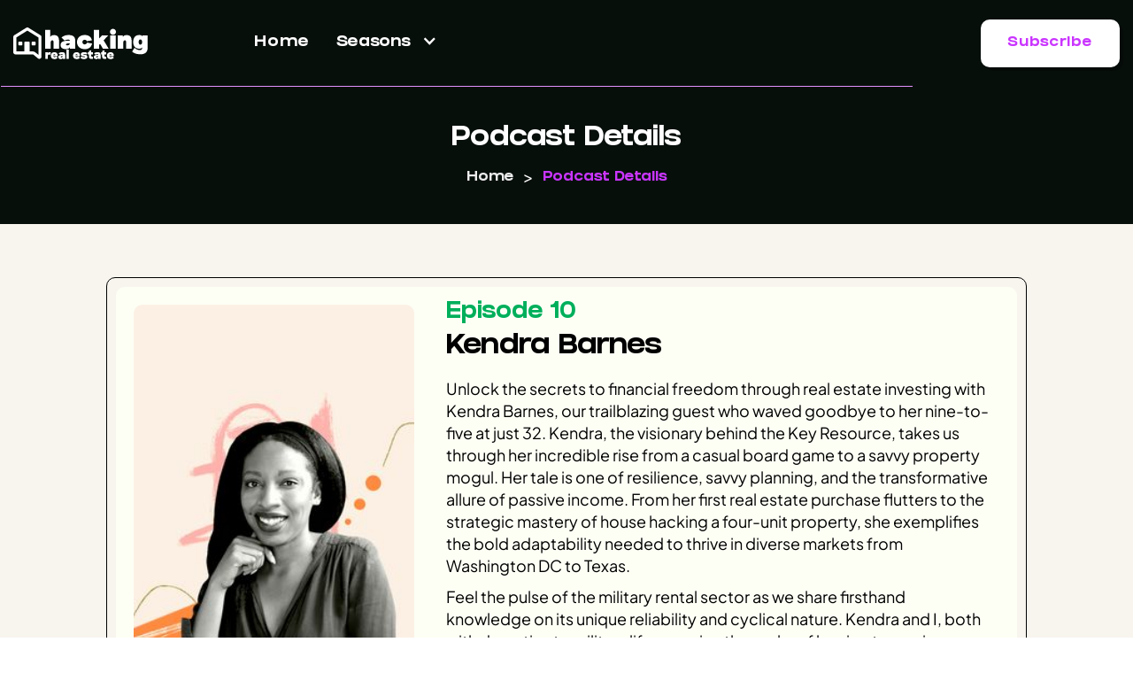

--- FILE ---
content_type: text/html
request_url: https://www.hackingrealestatepodcast.com/episodes/episode-10-2
body_size: 20366
content:
<!DOCTYPE html><!-- Last Published: Fri Apr 05 2024 18:58:13 GMT+0000 (Coordinated Universal Time) --><html data-wf-domain="www.hackingrealestatepodcast.com" data-wf-page="63f66bc3d2935ae6d909a3dd" data-wf-site="63f66bc2d2935aa5c209a3cd" data-wf-collection="63f66bc3d2935af58809a3f0" data-wf-item-slug="episode-10-2"><head><meta charset="utf-8"/><title>Hacking Real Estate Podcast Episode Info</title><meta content="Find HRE Podcast episode information here. Links to all podcast platforms, episode summaries, and transcripts are found here." name="description"/><meta content="width=device-width, initial-scale=1" name="viewport"/><meta content="google-site-verification=XzBtjt8mkp6VI3dlK9T6HWnWq7wD8K7iFlJkAvd_rfU" name="google-site-verification"/><link href="https://assets-global.website-files.com/63f66bc2d2935aa5c209a3cd/css/hacking-real-estate.webflow.c5abb9e94.min.css" rel="stylesheet" type="text/css"/><script type="text/javascript">!function(o,c){var n=c.documentElement,t=" w-mod-";n.className+=t+"js",("ontouchstart"in o||o.DocumentTouch&&c instanceof DocumentTouch)&&(n.className+=t+"touch")}(window,document);</script><link href="https://cdn.prod.website-files.com/63f66bc2d2935aa5c209a3cd/63f9318353687552ab250ecf_Frame%2011favicon.png" rel="shortcut icon" type="image/x-icon"/><link href="https://cdn.prod.website-files.com/63f66bc2d2935aa5c209a3cd/63f93187aa62008f944f43e8_Frame%2011%402x.png" rel="apple-touch-icon"/><script async="" src="https://www.googletagmanager.com/gtag/js?id=G-CCN6HWD3CN"></script><script type="text/javascript">window.dataLayer = window.dataLayer || [];function gtag(){dataLayer.push(arguments);}gtag('set', 'developer_id.dZGVlNj', true);gtag('js', new Date());gtag('config', 'G-CCN6HWD3CN');</script><!-- Google tag (gtag.js) -->
<script async src="https://www.googletagmanager.com/gtag/js?id=G-LVJWLPE5ZP"></script>
<script>
  window.dataLayer = window.dataLayer || [];
  function gtag(){dataLayer.push(arguments);}
  gtag('js', new Date());

  gtag('config', 'G-LVJWLPE5ZP');
</script><script type="text/javascript">window.__WEBFLOW_CURRENCY_SETTINGS = {"currencyCode":"USD","symbol":"$","decimal":".","fractionDigits":2,"group":",","template":"{{wf {\"path\":\"symbol\",\"type\":\"PlainText\"} }} {{wf {\"path\":\"amount\",\"type\":\"CommercePrice\"} }} {{wf {\"path\":\"currencyCode\",\"type\":\"PlainText\"} }}","hideDecimalForWholeNumbers":false};</script></head><body><div class="preloader"><div class="preloader-image-wrapper"><img src="https://cdn.prod.website-files.com/63f66bc2d2935aa5c209a3cd/63f67252e56d9a107906dde5_icon.svg" loading="lazy" alt="" height="56" class="preloader-image"/></div><div class="preloader-top"></div><div class="preloader-green"></div></div><div class="page-wrapper"><div data-w-id="1febf5b8-e0bb-605a-0737-056cc1f5a054" data-animation="default" data-collapse="medium" data-duration="400" data-easing="ease" data-easing2="ease" role="banner" class="navbar w-nav"><div class="navbar-main"><div class="navbar-container"><div class="navbar-wrapper"><div class="navbar-singel-wrapper"><div class="navbar-left-content"><a href="/" class="navbar-logo-link w-nav-brand"><img src="https://cdn.prod.website-files.com/63f66bc2d2935aa5c209a3cd/63f9174f6db9631be67fc15f_hacking%20real%20estate.svg" loading="lazy" alt="" height="36" class="navbar-logo-image"/></a><nav role="navigation" class="nav-menu-wrapper w-nav-menu"><a href="/" class="nav-link-2 w-nav-link">Home</a><div data-hover="true" data-delay="0" data-w-id="ec5909d9-ef7e-7b27-b6de-a2c497288e6c" class="dropdown w-dropdown"><div class="branded-dropdown w-dropdown-toggle"><div class="icon dd-arrow w-icon-dropdown-toggle"></div><div class="text-block-3 dd-text">Seasons</div></div><nav class="dropdown-list w-dropdown-list"><a data-w-id="ec5909d9-ef7e-7b27-b6de-a2c497288e72" href="https://www.hackingrealestatepodcast.com/podcast-season/1" class="dropdown-link w-dropdown-link">Season 1</a><a data-w-id="fe177701-ca86-f800-7097-70220e3c89aa" href="https://www.hackingrealestatepodcast.com/podcast-season/2" class="dropdown-link w-dropdown-link">Season 2</a><a data-w-id="f2d83b04-66e8-bb65-78ad-4ded6ae7d4fc" href="/podcast" class="dropdown-link w-dropdown-link">All Episodes</a></nav></div></nav></div></div><div class="navbar-singel-wrapper"><div class="navbar-right-content"><div class="navbar-button-wrapper"><a href="#signup" class="subscribe-button desktop w-button">Subscribe</a><div class="menu-button w-nav-button"><div class="hamburger-menu-bar top"></div><div class="hamburger-menu-bar bottom"></div></div></div></div></div></div></div><div data-w-id="1febf5b8-e0bb-605a-0737-056cc1f5a06c" class="navbar-boder"><div class="navbar-boder-singel"></div></div></div></div><div class="inner-banner"><div class="inner-banner-wrapper"><div class="inner-banner-title-wrapper"><h1 class="inner-banner-title">Podcast Details</h1></div><div class="inner-banner-text-link-wrapper"><a href="/" class="inner-banner-text-link">Home</a><div class="inner-banner-text-arrow">&gt;</div><a href="/episodes/episode-10-2" aria-current="page" class="inner-banner-text-link w--current">Podcast Details</a></div></div></div><div class="podcast-details"><div class="container"><div class="podcast-details-wrapper"><div class="favorite-podcast-singel-wrapper lg-wrapper"><div class="favorite-podcast-content"><div id="w-node-_28883558-0df9-09b4-5d8e-12571f533aa2-d909a3dd"><img alt="" loading="lazy" id="w-node-_0a5f17e3-1a55-8fb3-846c-f5c2e8310a65-d909a3dd" src="https://cdn.prod.website-files.com/63f66bc3d2935aa56a09a3ed/65f307c2758150bc6ccbef99_Kendra%20Barnes_RV_Nichole%20Washington.jpg" sizes="(max-width: 479px) 100vw, (max-width: 767px) 89vw, (max-width: 1919px) 29vw, 317.328125px" srcset="https://cdn.prod.website-files.com/63f66bc3d2935aa56a09a3ed/65f307c2758150bc6ccbef99_Kendra%20Barnes_RV_Nichole%20Washington-p-500.jpg 500w, https://cdn.prod.website-files.com/63f66bc3d2935aa56a09a3ed/65f307c2758150bc6ccbef99_Kendra%20Barnes_RV_Nichole%20Washington-p-800.jpg 800w, https://cdn.prod.website-files.com/63f66bc3d2935aa56a09a3ed/65f307c2758150bc6ccbef99_Kendra%20Barnes_RV_Nichole%20Washington-p-1080.jpg 1080w, https://cdn.prod.website-files.com/63f66bc3d2935aa56a09a3ed/65f307c2758150bc6ccbef99_Kendra%20Barnes_RV_Nichole%20Washington-p-1600.jpg 1600w, https://cdn.prod.website-files.com/63f66bc3d2935aa56a09a3ed/65f307c2758150bc6ccbef99_Kendra%20Barnes_RV_Nichole%20Washington-p-2000.jpg 2000w, https://cdn.prod.website-files.com/63f66bc3d2935aa56a09a3ed/65f307c2758150bc6ccbef99_Kendra%20Barnes_RV_Nichole%20Washington.jpg 2400w" class="lg-summary-image"/></div><div id="w-node-_0a5f17e3-1a55-8fb3-846c-f5c2e8310a66-d909a3dd"><a href="#" class="favorite-podcast-right-content-link _2nd w-inline-block"><div style="color:#00af5b" class="episode-text-block _2nd">Episode 10</div><h1 class="favorite-podcast-heading _2nd">Kendra Barnes</h1></a><div class="lg-episode-summary w-richtext"><p>Unlock the secrets to financial freedom through real estate investing with Kendra Barnes, our trailblazing guest who waved goodbye to her nine-to-five at just 32. Kendra, the visionary behind the Key Resource, takes us through her incredible rise from a casual board game to a savvy property mogul. Her tale is one of resilience, savvy planning, and the transformative allure of passive income. From her first real estate purchase flutters to the strategic mastery of house hacking a four-unit property, she exemplifies the bold adaptability needed to thrive in diverse markets from Washington DC to Texas.</p><p>Feel the pulse of the military rental sector as we share firsthand knowledge on its unique reliability and cyclical nature. Kendra and I, both with deep ties to military life, examine the perks of leasing to service members, highlighting the stability of income and the benefits of understanding housing allowances. But that&#x27;s not all – we&#x27;ll talk about why I favor midterm rentals, striking that perfect harmony between profit, effort, and cultivating connections with tenants that last just the right amount of time.</p><p>Finally, step into the empowering world of the Key Resource, a community dedicated to lifting young, black entrepreneurs into the realm of property investment. Kendra&#x27;s passion project turned powerhouse resource began with a simple Facebook post and blossomed into a hub for shared wisdom, funding strategies, and management tips. We wrap up by inviting you to join us on an ongoing voyage of growth and learning through Kendra&#x27;s open door on Instagram, where the conversation about building legacy through bricks and mortar continues. It&#x27;s more than just a podcast episode; it&#x27;s a roadmap to your own real estate revolution.</p></div></div></div><div class="buzzsprout-audio-embedded-block w-richtext"><div class="w-embed w-script"><div id="buzzsprout-player-14671258"></div><script src="https://www.buzzsprout.com/2205410/14671258-strategic-empowerment-a-blueprint-for-real-estate-mastery.js?container_id=buzzsprout-player-14671258&player=small" type="text/javascript" charset="utf-8"></script></div></div></div><div class="podcast-details-listen"><h1 id="w-node-_0259bb2d-7854-1afe-1737-8b2a40310081-d909a3dd" class="podcast-details-listen-heading">Listen On</h1><div class="w-layout-grid listen-grid mt0"><a id="w-node-c9235338-00ad-2b3d-e863-18ff8934bd6c-d909a3dd" href="https://open.spotify.com/episode/3JNRh2qzb9DWL6tFcMl4nj?si=6lV_q3p4T1qxygai4cxN7A" target="_blank" class="listen-singel-wrapper w-inline-block"><img src="https://cdn.prod.website-files.com/63f66bc2d2935aa5c209a3cd/63f66bc3d2935a3d4209a420_Listen%20Image2.webp" loading="lazy" alt="" class="listen-image"/></a><a id="w-node-c9235338-00ad-2b3d-e863-18ff8934bd72-d909a3dd" href="https://youtu.be/S4ccvNy0klk" target="_blank" class="listen-singel-wrapper w-inline-block"><img src="https://cdn.prod.website-files.com/63f66bc2d2935aa5c209a3cd/63f66bc3d2935a3a1c09a41e_Listen%20Image5.webp" loading="lazy" alt="" class="listen-image"/></a><a id="w-node-c9235338-00ad-2b3d-e863-18ff8934bd6a-d909a3dd" href="https://podcasts.apple.com/us/podcast/strategic-empowerment-a-blueprint-for-real-estate-mastery/id1683411728?i=1000649201896" target="_blank" class="listen-singel-wrapper w-inline-block"><img src="https://cdn.prod.website-files.com/63f66bc2d2935aa5c209a3cd/63f66bc3d2935ab71f09a421_Listen%20Image1.webp" loading="lazy" alt="" class="listen-image"/></a><a id="w-node-a0f51e25-52e9-61de-e1b1-ce77d0de00bb-d909a3dd" href="https://podcasts.google.com/feed/aHR0cHM6Ly9mZWVkcy5zb3VuZGNsb3VkLmNvbS91c2Vycy9zb3VuZGNsb3VkOnVzZXJzOjEyNDMxNjkwMjYvc291bmRzLnJzcw/episode/QnV6enNwcm91dC0xNDY3MTI1OA?sa=X&amp;ved=0CAUQkfYCahcKEwjgiobZkfSEAxUAAAAAHQAAAAAQAQ" target="_blank" class="listen-singel-wrapper w-inline-block"><img src="https://cdn.prod.website-files.com/63f66bc2d2935aa5c209a3cd/63f66bc3d2935a0e8a09a41f_Listen%20Image3.webp" loading="lazy" alt="" class="listen-image"/></a></div></div><div class="blog-singel-details-wrapper"><div class="blog-singel-about-wrapper"><h2 class="heading-2">Key Takeaways</h2><div class="rich-text-block w-richtext"><ol role="list"><li><strong>The Power of Pivoting and Diverse Income Streams</strong>: Kendra Barnes highlights the importance of flexibility and adaptability in real estate investing, particularly through her experience with short-term rentals as a &quot;band-aid&quot; solution. She emphasizes considering multiple profitability strategies for a property, not just one, to ensure it remains a viable investment under various circumstances.</li><li><strong>Community and Education in Real Estate Investing</strong>: Through her journey, Kendra underscores the value of community support and education in real estate. Starting the Key Resource, she aimed to demystify real estate investing, especially for those who feel isolated or face skepticism from their immediate circles. This community approach helps investors navigate challenges and share solutions.</li><li><strong>Strategic Investment Based on Goals</strong>: Kendra advises setting specific financial goals for real estate investing and choosing properties that align with these objectives. She points out that success in real estate is not about emulating others but about achieving personal financial goals, which can vary greatly depending on the individual&#x27;s situation and the property location.</li></ol></div><h2>Transcript</h2><div class="rich-text-block w-richtext"><p>0:00:00 - Vikas Gupta</p><p>This is the Hacking Real Estate podcast, season two, episode 10. </p><p>0:00:50 - Brandon Hall</p><p>Welcome to the Hacking Real Estate podcast, where we dive into the stories of seasoned, hands-on and tech-savvy real estate investors. We&#x27;ll learn the strategies and tools they use to maximize returns and minimize hassle, all while navigating the rapidly changing real estate market. I&#x27;m your co-host, brandon Hall, and managing partner of Hall CPA, and I&#x27;m sitting alongside my co-host, vikas Gupta, ceo of Azibo. With our combined 15 years of experience in real estate investing and entrepreneurship, we&#x27;re here to help you up your real estate game. Let&#x27;s get hacking. </p><p>0:01:21 - Vikas Gupta</p><p>Hi everyone, Welcome to today&#x27;s episode of the Hacking Real Estate podcast. Our guest today is Kendra Barnes. Kendra is a full-time real estate investor, founder of the Key Resource and author of Acres. Her real estate investments afforded her the ability to retire from the nine to five life at the age of 32. She then created the Key Resource to inspire and empower and educate people about the power of home ownership and real estate investment. Kendra, welcome to the show. </p><p>0:01:54 - Kendra Barnes</p><p>Hey there, thank you for having me. </p><p>0:01:56 - Vikas Gupta</p><p>Thank you for being with us. </p><p>0:01:59 - Kendra Barnes</p><p>Super excited. </p><p>0:02:02 - Vikas Gupta</p><p>So, in your own words, tell us about your real estate journey. </p><p>0:02:06 - Kendra Barnes</p><p>It was very unexpected. I did not grow up dreaming to be a real estate investor. I think a lot of people. I fell into it very randomly, but I was one of those people who I just never liked the nine to five life and this is not nine to five bashing at all. If you love your job, that is amazing. But even when I was in grad school, I just knew what the career field I was going into was not for me, but I felt like I was full steam ahead. We&#x27;re sold this idea that in order to be successful you got to go to school, get a good job, and I did. I got a good government job as an international economist and I was traveling the world. I was making good money, but I just did not love it. </p><p>And one day my husband and I went to a game night and played a game called cash flow. And that is what kind of woke us up to this idea of passive income. Because in order to win the game you have to make passive income, and there&#x27;s different ways to make passive income, but you can&#x27;t win cash flow without real estate. So we played the game and then left the game night saying wait a minute in order to win this game, which is like mimicking life, you have to own real estate. Why don&#x27;t we own rental properties at the time? We only own a house for ourselves, like a primary residence in Washington DC. And then, I would say, three days after playing that game, we were already looking for our first property. </p><p>0:03:32 - Vikas Gupta</p><p>That&#x27;s awesome. One of my biggest hobbies is board games and I actually am an amateur board game designer and so hearing that you played a board game and that got you into real estate and things I&#x27;m just going to try and make sure this doesn&#x27;t turn into a board game podcast that&#x27;s awesome. So three days later, you started looking. Tell us how you started and what that journey is and how you were able to then retire at the age of 32. </p><p>0:04:05 - Kendra Barnes</p><p>Yeah, we bought our first investment property, which was a duplex in Washington DC, and we just made a bunch of rookie mistakes. This was back in the day, so this was in 2015. So this is back when real estate education was harder to find. Remember those days where you could go to these seminars on the weekends and it was free, and then you get there and they upsell you this like $40,000 package? That was the extent of real estate education it was. There were no podcasts like this, there were no ebooks and courses and coaching and stuff like that, and so we just kind of fumbled our way through it. </p><p>We bought a duplex in Washington DC for $228,000. It already had a tenant in one side and it was vacant on the other side, so we thought, okay, we&#x27;ll buy this, we&#x27;re already cash flowing. Well, we weren&#x27;t really cash flow. We were breaking even, basically, and we&#x27;re like that&#x27;s cool, we&#x27;ll renovate the other unit and get it up and running. What happened was, though, we closed on the duplex and then, a week later, the tenant just up and left the intent that we inherited. He just up and left no notice. We went over there, actually, take a picture in front of the property so I could post it on Instagram. And while we, when we arrived, he was like moving his stuff out and we&#x27;re like, wait a minute, where are you going? </p><p>And then we realized we had no idea how to find tenants. We had no idea how to screen tenants. It was like so many we thought we had it in the bag, like, oh, we&#x27;ll figure that out later. We already have a tenant in place. And we learned really quickly that that can change and you always need a need contingency plan. So we ended up putting that on Airbnb to hurry up and like make money quick. We were making a lot of money and I said, oh my gosh, I&#x27;m surpassing my government income right now, monthly, and I want to quit right now, like I wanted to leave my job immediately. My husband was like no, we have to wait. And like save money. And he&#x27;s very like rational, rational and patient. I&#x27;m more impulsive and impatient. But we then bought a four unit property after that and we actually house hacked, which I wish we had known about before, and then we bought three more properties after that. So We&#x27;ve just been like scaling ever since. </p><p>0:06:24 - Vikas Gupta</p><p>Wow, and were those all in Washington DC? </p><p>0:06:27 - Kendra Barnes</p><p>Washington, dc, baltimore, and then we bought. We have property in Texas too, so but we started out just in DC and Baltimore. </p><p>0:06:36 - Vikas Gupta</p><p>In Texas was that out of state investing. </p><p>0:06:39 - Kendra Barnes</p><p>No, we actually moved to Texas in 2019. Well, actually we lived in, we moved to Fort Worth in 2017 for a year because my husband&#x27;s job moved him, and then we how did that go? Again? Moved to 2017, of Fort Worth, moved back to DC and then we moved back to Texas in 2019. So, we&#x27;ve been kind of all over the place, but we both retired from our government jobs in 2019. </p><p>0:07:08 - Vikas Gupta</p><p>No, yeah, that&#x27;s awesome, congratulations. </p><p>0:07:11 - Kendra Barnes</p><p>Thank you. </p><p>0:07:12 - Vikas Gupta</p><p>So it sounds like that the short-term rental was sort of the, the, the band-aid, if you will, on that 10, 8 moving out. </p><p>0:07:21 - Kendra Barnes</p><p>Yeah, it was a huge lesson learned for me, like I really learned about the power of the pivot. It just so happened that property allowed us to pivot and still be profitable. Why? Right with Airbnb? But not every property is like that. And I tell people all the time when you&#x27;re analyzing a deal, you cannot just buy a property and say, oh, I&#x27;m gonna make 5000 a month on Airbnb, because it may be true, but what happens if Airbnb is no longer an option, because the city that you live in is now Cracking down on Airbnb or because you got some bad reviews and now you can&#x27;t get bookings? You need to make sure the property is also going to be profitable. On section 8, as a mid-term rental, as a long-term rental, student housing. You know If for me, if the rental property Can not be profitable in at least three different ways, I&#x27;m not buying it. And that&#x27;s just me personally. </p><p>0:08:13 - Vikas Gupta</p><p>Oh, wow, that&#x27;s. That&#x27;s actually the first time I&#x27;ve heard of someone thinking about it that way. So can you tell us a little bit more like in terms of how you&#x27;re analyzing a deal and what the different Categories are, if you will, that you&#x27;re looking at? </p><p>0:08:25 - Kendra Barnes</p><p>Yes, depending on the city. Like, of course, I&#x27;m always gonna look at the long-term rental Income for a long-term tenant, which you guys have a like a calculator on your site, right? So I could go to a Zbo and put in the address and it would tell me how much I could make just for a long term, just market rate tenant. But then I&#x27;m going on Airbnb and figuring out how much I could make if I had to Airbnb it. I&#x27;m gonna look into travel nurse rentals, which I&#x27;ve actually been doing since 2018 and I love it. I think it&#x27;s my favorite strategy. Honestly, with travel nurse rentals, you&#x27;re renting to a travel nurse every three months and it&#x27;s fully furnished, all utilities included, so you only have you only have four tenants a year, versus Airbnb, where you could have I don&#x27;t know four tenants a week, you know, depending on how you set it up. But so I&#x27;m looking at long-term rentals. I&#x27;m looking at section eight. I&#x27;m looking at midterm rentals like Travel nurse rentals, corporate rentals, military, student housing. Those are like the top five. </p><p>0:09:29 - Ad</p><p>Explore a Azbo for a streamlined approach to property management. Our comprehensive platform simplifies every aspect of managing your rental units, from diverse rent collection methods to finding and securing high-quality tenants through smart applications and thorough screening.  Azibo has you covered. Benefit from state-specific digital lease agreements, tailored accounting, tax tools for property owners and an efficient maintenance request system. Plus, enjoy substantial savings with affordable property insurance tailored to your needs. Embrace the smarter, cost-effective way to manage your rental properties with a Azibo. Join our community of savvy property owners and start for free at www.azibo.com. That&#x27;s a z i b o com</p><p>0:10:15 - Vikas Gupta</p><p>Is that grouped into the midterms or is that its own category? </p><p>0:10:20 - Kendra Barnes</p><p>well, it&#x27;s really a long-term rental, but I&#x27;m finding military tenants and, like, I mean your, your, your, excuse me, your rental has to be in a military town, right? And then there are specific sites that you can rent to military tenants through, and also how you price them is gonna be a little differently, a little different because of their housing stipends. </p><p>0:10:45 - Vikas Gupta</p><p>Okay, can you, can you stay a little more there? Because we&#x27;ve actually never talked about Military rentals and tenants and the nuances around those with any of our guests, so that I think that would be really interesting to dig a little bit more deeper into. </p><p>0:10:58 - Kendra Barnes</p><p>Yeah, so I&#x27;m a military brat and so this is why I think it&#x27;s like front of mind for me. I think that buying a rental property in a military town is a great idea, because you&#x27;re always gonna have that like base of renters that are gonna be coming in and out like every couple of years, usually a military, military personnel there. They&#x27;re, you know, at a base for like two years on average. What&#x27;s tricky about it is there&#x27;s like what&#x27;s called PCS season, where that&#x27;s when they&#x27;re moving right from base to base, and it&#x27;s usually in the summer, and so if you were trying to list a rental in a military town in like February or I don&#x27;t know, march, you may not get as much traction. So that&#x27;s kind of like some of the nuance around it. But military renters are really really great, really reliable. They don&#x27;t mean they have a housing stipend, so you know they&#x27;re gonna be good for it for the most part and Is there a way to look up that housing stipend the way you can look up section 8? </p><p>0:12:04 - Vikas Gupta</p><p>compensation. </p><p>0:12:06 - Kendra Barnes</p><p>Yep, you just Google it and it&#x27;s the housing stipend is based on their rank, and so it&#x27;s kind of hard to tell, like what rank person is gonna rent your space. You can kind of guess based on how big your space is. Now this is not a blanket statement, but you would think like usually the lowest ranking person is usually a single person, like they&#x27;re very new, they&#x27;re young, so they&#x27;re gonna want a smaller space. And then typically the higher up you go and rank, they&#x27;re gonna ask families. And this is not I&#x27;m not trying to put everyone in a box, but that&#x27;s kind of how you could look at it. But you would just Google like military housing stipend, and then it would show you what it is for this year. </p><p>0:12:45 - Vikas Gupta</p><p>Got it, and is that very by geography? </p><p>0:12:48 - Kendra Barnes</p><p>That&#x27;s actually a good question. I Don&#x27;t know, I don&#x27;t know. </p><p>0:12:53 - Vikas Gupta</p><p>Hmm, okay, and then does it work like section 8, where the money comes directly to you, or does it go to the, to the officer or the Enlisted person? </p><p>0:13:03 - Kendra Barnes</p><p>and they pay you. They pay you, so the military personnel pays you. The military does not pay you. </p><p>0:13:09 - Vikas Gupta</p><p>Okay, so there&#x27;s a little bit more risk there than it is with section 8. </p><p>0:13:13 - Kendra Barnes</p><p>Oh, 100%. Yeah, I mean it&#x27;s. It&#x27;s not the military or the government paying you at all, but I Mean they are getting paid for how they&#x27;re getting a stipend for housing. So but whether or not they&#x27;re using that money wisely I don&#x27;t know. </p><p>0:13:32 - Vikas Gupta</p><p>Any? Are there any nuances to screening Potential military Tenant versus sort of just like the standard things you would go through to screen any tenant? </p><p>0:13:47 - Kendra Barnes</p><p>No, but one of the things that is kind of like it gives you an assurance about it Is the fact that if something goes awry, I mean you can always go like through their chain of command, like if they&#x27;re not paying or if you&#x27;re having issues. I mean they&#x27;re in the military, so you can easily find and like talk to whoever if it&#x27;s like a major issue going on. But no, the screening is pretty much the same. </p><p>0:14:13 - Vikas Gupta</p><p>Have you ever had to escalate in the chain of command? </p><p>0:14:17 - Kendra Barnes</p><p>No, military tenants are great tenants. They&#x27;re great travelers tenants too, they are amazing so is your. </p><p>0:14:27 - Vikas Gupta</p><p>So is your portfolio today concentrated in in Midterms, in military, or are you doing the full range? </p><p>0:14:37 - Kendra Barnes</p><p>The full range and I&#x27;ve done a little bit of everything, like I&#x27;ve done. Section 8, airbnb, regular long-term tenants, like you name it. I&#x27;ve done a little bit of everything. I&#x27;m trying to think what haven&#x27;t I done? Yeah, I think I&#x27;ve done like a little bit of everything. And I have a Rental in a military town, and well, I guess DC is technically a military town too, so I have rentals there too, but I&#x27;ve done a little bit of everything. I think midterm is my favorite, though I why is midterm your favorite? </p><p>You can make a little more money than long term because it&#x27;s fully furnished, right, and so it&#x27;s like that premium service that you&#x27;re making a little more. You&#x27;re not making as much as Airbnb, but you&#x27;re not doing as much work as Airbnb because that&#x27;s a lot of turnover. So it&#x27;s like that happy medium where you&#x27;re making more than long term and I love the flexibility of it, like for me, if you think about a long-term tenant, they sign this lease and what if it&#x27;s just like a bad fit, like what if? </p><p>you guys just don&#x27;t get along. They don&#x27;t. It&#x27;s just not a good fit. You&#x27;re stuck with them. They&#x27;re stuck with the property. A lot of times when long-term tenants move in, they bring all their stuff. They don&#x27;t want to move. It&#x27;s such a hassle. Midterm rentals at Travel Nurse is there for three months. </p><p>They have another job waiting on them they have to go to. They&#x27;re not bringing their stuff. So I just love the flexibility of if they move in, they actually don&#x27;t like the area, they don&#x27;t like the property, they don&#x27;t like me or I don&#x27;t like that, like we only have a few more months left to go, and personally that&#x27;s what I love about it. </p><p>0:16:06 - Vikas Gupta</p><p>Mm-hmm Got it. So, going back to your the original piece of advice you tell people, the advice you give is, when you&#x27;re analyzing an investment, make sure that it pencils for at least three of these categories that we talked about. And then, if something goes wrong, if if Airbnb becomes illegal or the military happens to move out or whatever it is, then you have some alternatives in which it&#x27;s still gonna Pay off. </p><p>0:16:32 - Kendra Barnes</p><p>Yeah, and so your profit margins in each of the three categories is not gonna be the same. But let&#x27;s say, for instance, you set this minimum amount that you&#x27;re gonna make per month and be happy, at least be able to make that with the three categories, right, so you might make I don&#x27;t know $1,000 a month with one and only 800 with the other, but it&#x27;s still profitable, rather than people who buy a property for Airbnb and and they can&#x27;t even cover expenses when they have to go section eight, like it just doesn&#x27;t work. So that&#x27;s kind of where I am, where I am with it. </p><p>0:17:06 - Vikas Gupta</p><p>Got it? No, I think that&#x27;s a great piece of advice and going through those categories was super helpful. Thank you. </p><p>0:17:13 - Kendra Barnes</p><p>Mm-hmm. </p><p>0:17:14 - Vikas Gupta</p><p>So what led you to start the key resource? </p><p>0:17:18 - Kendra Barnes</p><p>Um, so we had just bought our third property we&#x27;re also our second rental, but third property, right, we had a single family house, duplex and a fourplex and I posted on facebook I didn&#x27;t have an online brand, I was just sharing with my family and friends like, hey, we just bought this four unit property. I had like the keys and like that stereotypical picture. And within minutes I started getting all these comments and questions from friends and family. People were saying congrats or like that&#x27;s so awesome. </p><p>But then one of my friends DM&#x27;d me and she was like, did you, your husband, rob a bank or something? And it was hilarious because, um, she&#x27;s known me for a while and she knows that I would literally never survive a day in jail, so illegal activity is like off the table for me. I would probably just cease to exist the minute I walked in if I had to go to jail. So but her question was really trying to figure out like, how can you guys afford three properties in Washington DC and when I say DC, I&#x27;m not talking about like the suburbs, like actually in Washington DC and within a span of like three years? And so, um, I realized at that moment that there was Some information I need to demystify that. </p><p>You could be young and you could be black and you could own more than one property, like it&#x27;s possible, because my husband and I did not grow up in wealthy families. We both grew up in military families, so just middle class. You know, um, we didn&#x27;t make a ton of money, but we made like decent money as government employees and I wanted people to know it was possible and I wanted to help show them like how to do it, based on the mistakes I had already made, and so I was like you know what? I don&#x27;t know everything about real estate investing because I&#x27;m only a few years in, but I know more than my peers and so I can like lift as I climb, and so that&#x27;s how it started. </p><p>0:19:06 - Vikas Gupta</p><p>And where is it at today? </p><p>0:19:07 - Kendra Barnes</p><p>Okay. So where the key resource is today is grown. I have a large Instagram community. I have an amazing Facebook group community. </p><p>Um, aside from the book that I have written, my Facebook group community is my proudest accomplishment in my business, because we&#x27;re really just a group of investors who are trying to figure it out and we&#x27;re helping each other along the way. So what I&#x27;ve seen in that group and just in my business like my coaching clients, people have taken my courses and stuff is that they&#x27;ve gone from like literally not knowing what to do first to messaging me and saying, like, kendra, I&#x27;m on my fourth property and they would never have thought of it if they hadn&#x27;t seen me do it. And so for me, it&#x27;s not even about the information I teach, because I I do teach, but I think just the representation is like a big piece. It switches something in people&#x27;s brains saying, oh, if she could do it, then I could do it. And so that&#x27;s been really powerful for me. </p><p>And my husband had mentioned something that I never thought about, because I&#x27;m thinking of like, oh, I impacted so and so, like she told me she bought a property, or you know, this couple said they brought two. They bought two properties based off of what information I shared. But he was like you know, you&#x27;re impacting their family for generations to come, like that property could end up paying for their kids college. That property could get them some financial freedom they could, you know, do xyz. And I&#x27;m like, oh my goodness, I hadn&#x27;t even thought of it like that. Um, real estate is like a cornerstone as far as generational wealth is concerned and it just feels really good to have been able to like empower people in that way. </p><p>0:20:41 - Vikas Gupta</p><p>Yeah, so I&#x27;ve been a member of the of the facebook group. I haven&#x27;t posted yet, I&#x27;ve just been working, but but I&#x27;ve seen there&#x27;s a lot of activity there, um, and a lot of people helping people, which I think is great, because it&#x27;s not just you know you having to manage 6000 people, but like what? What are the key themes? Like, what are the things that people are typically asking each other the most about? </p><p>0:21:00 - Kendra Barnes</p><p>A lot of questions about funding, like where to find funding. A lot of questions about scenarios, like I had someone apply for my property like what should I do? Um. A lot of first-time investors who Are about to close or just closed and they&#x27;re like what do I do first? Like, or what type of um platform do you use for xyz? So I would say a lot of like scenario based questions um people asking about funding and Just looking for general advice. I think it&#x27;s great to be in a group of people who really get it, and I love that too. Like you said, people are in there helping each other too, so I don&#x27;t always have to. I try to respond to everything, but I love seeing other people with answers too, because, honestly, I&#x27;m a buy-and-hold investor. I&#x27;ve never flipped, I&#x27;ve never wholesaleed a property, I&#x27;ve never bought a tax lien, I&#x27;ve never bought an auction property, so there are things that I haven&#x27;t done and I cannot speak to. So that&#x27;s where the group comes in. </p><p>0:22:00 - Vikas Gupta</p><p>Mm-hmm. On the questions around funding, have you seen that become more of a viewer topic with the interest rate changes? </p><p>0:22:09 - Kendra Barnes</p><p>Yeah, I think people are a little more hesitant now with the interest rate changes. People are looking for more non-traditional ways to fund properties, like the DSCR loans and things like that, looking into seller financing. And so there&#x27;s a lot of questions about like how do you, what should I look for, what should I ask when doing seller financing? Or like what are some great lenders who do DSCR? Or even people who are trying to buy properties with an LLC and are trying to figure out, like what lenders? Or trying to refinance a property that&#x27;s in an LLC? So a lot of things like that. 1031 exchanges, like you know, how do I get started with that process? So there&#x27;s a lot going on in there. </p><p>0:22:53 - Vikas Gupta</p><p>What are some of the questions around, or the difficulties around, financing within an LLC? </p><p>0:22:59 - Kendra Barnes</p><p>There&#x27;s this huge misconception that when you buy your first rental property you have to buy it in an LLC. I think people want that ultimate protection and, first of all, this is not legal advice what I&#x27;m about to say. But while it&#x27;s great if you can, people don&#x27;t realize that you don&#x27;t have to buy your first property in an LLC. And it&#x27;s very hard to, especially if the LLC is brand new. It doesn&#x27;t have any tax returns, doesn&#x27;t have any income, so people think they can create this LLC today, go buy a property next week with that LLC from a traditional lender like their local bank, and it just doesn&#x27;t work like that. So I think there&#x27;s a lot of like questions around that. And then people are also trying to figure out, like, if I own a property in an LLC, like how can I do a HELOC? Or what banks do like HELOCs or cash out refis, you know, for LLCs and things like that. </p><p>0:23:53 - Vikas Gupta</p><p>So yeah, yeah, I can get tricky, I don&#x27;t. Yeah, you sort of like see that generic advice of put your property in an LLC and then those blog articles don&#x27;t quite cover all the downstream effects. </p><p>0:24:08 - Kendra Barnes</p><p>Yeah, it&#x27;s not as easy as it sounds. I mean my husband and I. We started out buying in our personal names because we didn&#x27;t have any business credit. We didn&#x27;t like the LLC didn&#x27;t have any money. I don&#x27;t know who would have lent us any money, but I understand why people want to write for that like extra protection. But please consult with that financial advisor and consult with an attorney. Do your own due diligence. </p><p>0:24:35 - Vikas Gupta</p><p>So, yeah, no, nothing, nothing on this should be Construed as legal or an investment or accounting advice. Well, that&#x27;s, I mean, that&#x27;s, that&#x27;s, I mean, I like, I said like I&#x27;ve been so impressed by that community that you&#x27;ve built and and and just the amount of activity, because sometimes you see a group with 6,000 people but it&#x27;s like it&#x27;s kind of like a passive group and no one&#x27;s really posting, but there&#x27;s so much action happening in that Facebook community. </p><p>0:25:04 - Kendra Barnes</p><p>And I&#x27;ve learned a lot just by lurking there. I guess and I&#x27;m also proud that there&#x27;s like very little drama, because I&#x27;ve been in some Facebook groups where there&#x27;s lots of spam and I try to keep it like spam free and like not sales, like even myself, like even though I&#x27;ve had products and courses, I try not to sell a lot in there either. I want to feel like a safe space where people can really learn and not feel like they&#x27;re being constantly sold to. So yeah, it&#x27;s been, it&#x27;s been really fun. </p><p>0:25:31 - Vikas Gupta</p><p>Great, Well, we&#x27;re coming up on time. But before we go into our closing questions, I do want to ask you you mentioned one major piece of advice you give people is make sure that it can pencil in 3 of those categories. What&#x27;s like the number 2 piece of advice that you like to give people? </p><p>0:25:48 - Kendra Barnes</p><p>I would say if you are like the first person in your friend group or in your family to invest in real estate, sometimes it can feel like a little isolating. It can feel like people are projecting their fears on you and believe me, I get it, I&#x27;ve been there. I would say just keep going and let your success like be all the convincing they need, because it can be really, really hard when you&#x27;re stepping out there and like doing these things for the first time. But there&#x27;s a community out there. There are people out there who are right there in it with you and can support you and cheer you on. My family was the same way. They were just like you guys are crazy. What are y&#x27;all doing? Like you have good jobs and so, and now they&#x27;re all like wait, how do I? What should I do about property now? Like can you help me? </p><p>0:26:36 - Vikas Gupta</p><p>I think that&#x27;s. That&#x27;s certainly, I think, one of the common themes we&#x27;ve heard of, just like like you got it, you got to do it. Don&#x27;t let the fear of the unknown keep you from jumping in. </p><p>0:26:46 - Kendra Barnes</p><p>Got to. Yeah there&#x27;s so many like courses and coaching that you can pay for, which I recommend like paying for the education if that&#x27;s what you want to do, but there&#x27;s nothing that&#x27;s going to teach you like the experience, like get the education, take the action, and experience is going to teach you so much. </p><p>0:27:07 - Vikas Gupta</p><p>Fantastic. Well, if you&#x27;re up for it, can we ask you our three standard closing questions? Okay, alright, question number one what is your favorite book, and it does not have to be real estate related. </p><p>0:27:21 - Kendra Barnes</p><p>Well, right now, okay, the Big Leap is honestly one of my favorite books, the Big Leap but right now I&#x27;m reading 10X is easier than 2X and that has just like, really transformed my thinking. So, like, in the moment, 10x is easier than 2X is really good. </p><p>0:27:41 - Vikas Gupta</p><p>How has that transformed your thinking? </p><p>0:27:45 - Kendra Barnes</p><p>Because it&#x27;s like I think as a business owner, we can hold on to a lot of things that is no longer serving our business or our purpose or our passion, and it&#x27;s transformed the way I&#x27;m thinking about, like how I started the key resource to help people to be a resource. I wanted to be the resource that I needed when I started, but a lot of things are like kind of dead weight in my business that aren&#x27;t really. They&#x27;re no longer getting me to like where I originally intended to go, and so it&#x27;s just been really good and you can even apply it to just real estate investing. You don&#x27;t even have to be like a e-commerce business owner, but, yeah, it&#x27;s really good. </p><p>0:28:26 - Vikas Gupta</p><p>10x is easier than 2X, alright we&#x27;ll make sure to dig up a link and stick it in the show notes. Okay, so question number two what is more important to you in real estate investing Cashflow or appreciation Cashflow? I like it Definitive, strong, right out of the gate. Can you tell us a little bit more, and why? </p><p>0:28:47 - Kendra Barnes</p><p>Okay, let me give you an example. So my husband and I bought a property, bought a condo in Baltimore a few years back. We bought it for $45,000. And when we looked at how much it appreciated over the years I think it was like over eight years that it only appreciated like $2,000, right, we bought it for $45,000. That was in 2017. Right now it&#x27;s worth $50,000. Like it just, and it doesn&#x27;t matter, we don&#x27;t care, because the cash flow, we bought it cash and so it&#x27;s just cash flowing from day one. We bought it with a tenant in it and we&#x27;re like we do not care about appreciation, we&#x27;re in this for the cash flow and it&#x27;ll probably be worth $55,000. </p><p>Five years from now, we don&#x27;t care, we don&#x27;t care. So cash flow for us right now. </p><p>0:29:42 - Vikas Gupta</p><p>Oh, that&#x27;s a fantastic example. Final question, final closing question. And I cheated because I asked you for your second piece of advice, so now I&#x27;m going to get a third piece of advice. What any other advice or insight that you want to leave our audience with that we didn&#x27;t get a chance to cover? </p><p>0:30:00 - Kendra Barnes</p><p>Yes, I do. I&#x27;m glad you actually asked this because I think a lot of times on social media we look at what everyone else is doing and we compare ourselves to them and I do it too. I have a lot of real estate investor friends who I feel like are buying properties like every month and I have not bought a property in a couple of years and I&#x27;m like, oh my gosh, like am I not doing something right? Should I be doing more? But it&#x27;s really important. It sounds so cliche but it&#x27;s really important to start out setting a goal. Like don&#x27;t invest in real estate because I invest in real estate, or because you heard this podcast. Like do it because it&#x27;s going to get you to whatever goal you set. </p><p>So I recommend everyone set a specific money goal. If that&#x27;s making an extra $500 a month, if it&#x27;s retiring your mom, retiring yourself, paying off student loans, traveling the world, like whatever it is, and everyone&#x27;s journey is going to look different based on their goals and where they&#x27;re investing. For instance, if my goal was to make like $1,000 a month or, I don&#x27;t know, $2,000 a month in rental income, that&#x27;s going to look different in Washington DC than it does in Detroit. So an investor in Washington DC might only need one property. An investor in Detroit might need two or three. You know what I&#x27;m saying. You can&#x27;t look at everyone else&#x27;s journey and compare yourself. You got to figure out what your money goal is and buy properties that fit that Like. That&#x27;s it. </p><p>0:31:21 - Vikas Gupta</p><p>I love it. Fantastic, great. Well, thank you so much. Before we let you go, where can our audience find you? </p><p>0:31:30 - Kendra Barnes</p><p>You guys can find me on Instagram at the key resource, and once you find me there, everything you need is right in the link in my bio. So if you&#x27;ve heard this podcast and you want to chat, send me a DM and I cannot wait to chat with you guys. </p><p>0:31:44 - Vikas Gupta</p><p>All right, thank you so much, kendra. </p><p>0:31:47 - Kendra Barnes</p><p>Thank you. </p><p>‍</p></div></div></div></div></div></div><div class="recent-episodes-section"><div class="container"><div class="blog-section-title-wrapper"><div class="w-layout-grid blog-section-grid _2nd"><div id="w-node-_8c7ee3d7-d600-d5e9-6cfd-df08d6c6ed8c-d909a3dd" class="testimonials-left-content our-blog"><h1 class="section-title mb20 m0">You may also like</h1></div><div id="w-node-_8c7ee3d7-d600-d5e9-6cfd-df08d6c6ed95-d909a3dd" class="blog-grid-right-content right"><a href="/podcast" class="section-button w-button">View All Podcasts</a></div></div></div><div class="recent-episodes-wrapper"><div class="favorite-podcast-list-wrapper _4th w-dyn-list"><div role="list" class="favorite-podcast-collection-list _2nd w-dyn-items"><div role="listitem" class="favorite-podcast-item w-dyn-item"><div class="favorite-podcast-singel-wrapper"><div class="favorite-podcast-content"><div class="favorite-podcast-left-content"><a href="/episodes/episode-12-2" class="favorite-podcast-image-wrapper w-inline-block"><img src="https://cdn.prod.website-files.com/63f66bc3d2935aa56a09a3ed/66340db1724d7490f7cb23ef_Frame%2011.png" loading="lazy" alt="" class="favorite-podcast-image"/><div class="cover-shape"></div></a></div><div class="favorite-podcast-right-content"><a href="/episodes/episode-12-2" class="favorite-podcast-right-content-link w-inline-block"><h1 class="favorite-podcast-heading">Episode 12</h1><div style="color:#a318d4" class="episode-text-block">Hacking Highlights: Last 12 Guests</div><div class="text-block-2">Season 2 Wrap-Up: Real Estate Wisdom and Strategies</div></a><a href="#" class="favorite-podcast-lightbox-link w-inline-block w-lightbox"><img src="" loading="lazy" alt="" class="favorite-podcast-play-button w-dyn-bind-empty"/><img src="" loading="lazy" alt="" class="favorite-podcast-shape w-dyn-bind-empty"/><script type="application/json" class="w-json">{
  "items": [
    {
      "url": "https://www.youtube.com/watch?v=X-D-AS87q8I",
      "originalUrl": "https://www.youtube.com/watch?v=X-D-AS87q8I",
      "width": 940,
      "height": 528,
      "thumbnailUrl": "https://i.ytimg.com/vi/X-D-AS87q8I/hqdefault.jpg",
      "html": "<iframe class=\"embedly-embed\" src=\"//cdn.embedly.com/widgets/media.html?src=https%3A%2F%2Fwww.youtube.com%2Fembed%2FX-D-AS87q8I%3Ffeature%3Doembed&display_name=YouTube&url=https%3A%2F%2Fwww.youtube.com%2Fwatch%3Fv%3DX-D-AS87q8I&image=https%3A%2F%2Fi.ytimg.com%2Fvi%2FX-D-AS87q8I%2Fhqdefault.jpg&key=96f1f04c5f4143bcb0f2e68c87d65feb&type=text%2Fhtml&schema=youtube\" width=\"940\" height=\"528\" scrolling=\"no\" title=\"YouTube embed\" frameborder=\"0\" allow=\"autoplay; fullscreen\" allowfullscreen=\"true\"></iframe>",
      "type": "video"
    }
  ],
  "group": ""
}</script></a></div></div></div></div><div role="listitem" class="favorite-podcast-item w-dyn-item"><div class="favorite-podcast-singel-wrapper"><div class="favorite-podcast-content"><div class="favorite-podcast-left-content"><a href="/episodes/episode-11-2" class="favorite-podcast-image-wrapper w-inline-block"><img src="https://cdn.prod.website-files.com/63f66bc3d2935aa56a09a3ed/660ff8d44de48cad8a1c59e6_download.jpeg" loading="lazy" alt="" class="favorite-podcast-image"/><div class="cover-shape"></div></a></div><div class="favorite-podcast-right-content"><a href="/episodes/episode-11-2" class="favorite-podcast-right-content-link w-inline-block"><h1 class="favorite-podcast-heading">Episode 11</h1><div style="color:#009499" class="episode-text-block">Noel Christopher</div><div class="text-block-2">Unleashing Possibilities: Tactics for Foreclosure Investment</div></a><a href="#" class="favorite-podcast-lightbox-link w-inline-block w-lightbox"><img src="" loading="lazy" alt="" class="favorite-podcast-play-button w-dyn-bind-empty"/><img src="" loading="lazy" alt="" class="favorite-podcast-shape w-dyn-bind-empty"/><script type="application/json" class="w-json">{
  "items": [
    {
      "url": "https://www.youtube.com/watch?v=X-D-AS87q8I",
      "originalUrl": "https://www.youtube.com/watch?v=X-D-AS87q8I",
      "width": 940,
      "height": 528,
      "thumbnailUrl": "https://i.ytimg.com/vi/X-D-AS87q8I/hqdefault.jpg",
      "html": "<iframe class=\"embedly-embed\" src=\"//cdn.embedly.com/widgets/media.html?src=https%3A%2F%2Fwww.youtube.com%2Fembed%2FX-D-AS87q8I%3Ffeature%3Doembed&display_name=YouTube&url=https%3A%2F%2Fwww.youtube.com%2Fwatch%3Fv%3DX-D-AS87q8I&image=https%3A%2F%2Fi.ytimg.com%2Fvi%2FX-D-AS87q8I%2Fhqdefault.jpg&key=96f1f04c5f4143bcb0f2e68c87d65feb&type=text%2Fhtml&schema=youtube\" width=\"940\" height=\"528\" scrolling=\"no\" title=\"YouTube embed\" frameborder=\"0\" allow=\"autoplay; fullscreen\" allowfullscreen=\"true\"></iframe>",
      "type": "video"
    }
  ],
  "group": ""
}</script></a></div></div></div></div></div></div></div></div></div><div id="signup" class="cta-section"><div class="container"><div data-w-id="f5b73750-014e-954c-2962-9c4a727c7d55" class="cta-wrapper"><div class="w-layout-grid cta-grid-wrapper"><div id="w-node-f5b73750-014e-954c-2962-9c4a727c7d57-727c7d53" class="cta-left-content"><div class="cta-text-wrapper"><h1 class="cta-heading">Subscribe for new episodes and updates</h1><img src="https://cdn.prod.website-files.com/63f66bc2d2935aa5c209a3cd/63f66bc3d2935a0c6109a435_Podcast%20Section%20Shape1.png" loading="lazy" alt=""/><p class="cta-paragraph-text">You&#x27;ll be the first to know when our first episode drops!</p></div></div><div id="w-node-f5b73750-014e-954c-2962-9c4a727c7d5d-727c7d53" class="cta-right-content"><div class="cta-form-wrapper"><div class="cta-form-block w-form"><form id="wf-form-EMAIL-3" name="wf-form-EMAIL-3" data-name="EMAIL" method="post" class="cta-form" data-wf-flow="88c303ae8a645aa6b62061ce" data-wf-page-id="63f66bc3d2935ae6d909a3dd" data-wf-element-id="f5b73750-014e-954c-2962-9c4a727c7d60"><input class="cta-form-text-field w-input" maxlength="256" name="email-3" data-name="Email 3" placeholder="Enter your email" type="email" id="email-3" required=""/><input type="submit" data-wait="Please wait..." class="cta-button w-button" value="Subscribe"/></form><div class="w-form-done"><div>Thank you! Your submission has been received!</div></div><div class="w-form-fail"><div>Oops! Something went wrong while submitting the form.</div></div></div></div></div></div><img src="https://cdn.prod.website-files.com/63f66bc2d2935aa5c209a3cd/63f66bc3d2935a07f409a43b_CTA%20Shape%20One.webp" loading="lazy" alt="" class="cta-shape-one"/><img src="https://cdn.prod.website-files.com/63f66bc2d2935aa5c209a3cd/63f66bc3d2935a161b09a437_CTA%20ShapeTwo.webp" loading="lazy" data-w-id="f5b73750-014e-954c-2962-9c4a727c7d6a" alt="" class="cta-shape-two"/><img src="https://cdn.prod.website-files.com/63f66bc2d2935aa5c209a3cd/63f66bc3d2935a829e09a439_CTA%20Shape%20Three.png" loading="lazy" alt="" class="cta-shape-three"/><img src="https://cdn.prod.website-files.com/63f66bc2d2935aa5c209a3cd/63f66bc3d2935a13cb09a438_CTA%20Shape%20Four.webp" loading="lazy" data-w-id="f5b73750-014e-954c-2962-9c4a727c7d6c" alt="" class="cta-shape-four"/><img src="https://cdn.prod.website-files.com/63f66bc2d2935aa5c209a3cd/63f66bc3d2935a4edf09a43a_CTA%20Shape%20FIve.webp" loading="lazy" data-w-id="f5b73750-014e-954c-2962-9c4a727c7d6d" alt="" class="cta-shape-five"/></div></div></div><div data-w-id="c69dbc8d-bd29-9231-ed7c-7675589c88ad" class="footer-section"><div class="footer-top-content"><div class="container"><div class="w-layout-grid footer-grid"><a href="/" class="footer-logo-wrapper w-inline-block"><img src="https://cdn.prod.website-files.com/63f66bc2d2935aa5c209a3cd/63f66e96d8dd8eff83675a12_logo.svg" loading="lazy" alt="" height="42" class="footer-logo-image"/></a><div id="w-node-c69dbc8d-bd29-9231-ed7c-7675589c88b1-589c88ad" class="footer-singel-wrapper"><div id="w-node-c69dbc8d-bd29-9231-ed7c-7675589c88ef-589c88ad" class="footer-singel-wrapper"><a href="https://twitter.com/HackingREpod" target="_blank" class="footer-social-media w-inline-block"><img src="https://cdn.prod.website-files.com/63f66bc2d2935aa5c209a3cd/63f66bc3d2935abf8309a44e_Twitter.png" loading="lazy" alt="" class="footer-social-media-image"/><div class="footer-social-media-text-block">Twitter</div></a><a href="https://www.instagram.com/hackingrepod" target="_blank" class="footer-social-media w-inline-block"><img src="https://cdn.prod.website-files.com/63f66bc2d2935aa5c209a3cd/63f66bc3d2935a572a09a44c_Instagram.png" loading="lazy" alt="" class="footer-social-media-image"/><div class="footer-social-media-text-block">Instagram</div></a><a href="https://www.linkedin.com/company/hacking-real-estate-podcast/" target="_blank" class="footer-social-media w-inline-block"><img src="https://cdn.prod.website-files.com/63f66bc2d2935aa5c209a3cd/63f66bc3d2935a32d009a449_Linkedin.png" loading="lazy" alt="" class="footer-social-media-image"/><div class="footer-social-media-text-block">Linkedin</div></a><a href="https://www.facebook.com/hackingrealestatepodcast" target="_blank" class="footer-social-media w-inline-block"><img src="https://cdn.prod.website-files.com/63f66bc2d2935aa5c209a3cd/63f66bc3d2935a1b3109a44d_Facebook.png" loading="lazy" alt="" class="footer-social-media-image"/><div class="footer-social-media-text-block">Facebook</div></a><a href="https://www.youtube.com/channel/UCzU3G5VVk_o6TNvQoOPYP7g" target="_blank" class="footer-social-media w-inline-block"><img src="https://cdn.prod.website-files.com/63f66bc2d2935aa5c209a3cd/63f66bc3d2935a60f209a44b_Youtube.png" loading="lazy" alt="" class="footer-social-media-image"/><div class="footer-social-media-text-block">Youtube</div></a></div></div></div></div></div><div class="footer-bottom-content"><div class="container"><div class="footer-copyright-text-wrapper"><div class="footer-copyright-singel-wrapper"><div class="footer-copyright-text">© Copyright 2023, Hacking Real Estate. Presented by Azibo.</div></div></div></div></div></div></div><script src="https://d3e54v103j8qbb.cloudfront.net/js/jquery-3.5.1.min.dc5e7f18c8.js?site=63f66bc2d2935aa5c209a3cd" type="text/javascript" integrity="sha256-9/aliU8dGd2tb6OSsuzixeV4y/faTqgFtohetphbbj0=" crossorigin="anonymous"></script><script src="https://assets-global.website-files.com/63f66bc2d2935aa5c209a3cd/js/webflow.028c426d4.js" type="text/javascript"></script></body></html>

--- FILE ---
content_type: text/css
request_url: https://assets-global.website-files.com/63f66bc2d2935aa5c209a3cd/css/hacking-real-estate.webflow.c5abb9e94.min.css
body_size: 21659
content:
html{-webkit-text-size-adjust:100%;-ms-text-size-adjust:100%;font-family:sans-serif}body{margin:0}article,aside,details,figcaption,figure,footer,header,hgroup,main,menu,nav,section,summary{display:block}audio,canvas,progress,video{vertical-align:baseline;display:inline-block}audio:not([controls]){height:0;display:none}[hidden],template{display:none}a{background-color:transparent}a:active,a:hover{outline:0}abbr[title]{border-bottom:1px dotted}b,strong{font-weight:700}dfn{font-style:italic}h1{margin:.67em 0;font-size:2em}mark{color:#000;background:#ff0}small{font-size:80%}sub,sup{vertical-align:baseline;font-size:75%;line-height:0;position:relative}sup{top:-.5em}sub{bottom:-.25em}img{border:0}svg:not(:root){overflow:hidden}hr{box-sizing:content-box;height:0}pre{overflow:auto}code,kbd,pre,samp{font-family:monospace;font-size:1em}button,input,optgroup,select,textarea{color:inherit;font:inherit;margin:0}button{overflow:visible}button,select{text-transform:none}button,html input[type=button],input[type=reset]{-webkit-appearance:button;cursor:pointer}button[disabled],html input[disabled]{cursor:default}button::-moz-focus-inner,input::-moz-focus-inner{border:0;padding:0}input{line-height:normal}input[type=checkbox],input[type=radio]{box-sizing:border-box;padding:0}input[type=number]::-webkit-inner-spin-button,input[type=number]::-webkit-outer-spin-button{height:auto}input[type=search]{-webkit-appearance:none}input[type=search]::-webkit-search-cancel-button,input[type=search]::-webkit-search-decoration{-webkit-appearance:none}legend{border:0;padding:0}textarea{overflow:auto}optgroup{font-weight:700}table{border-collapse:collapse;border-spacing:0}td,th{padding:0}@font-face{font-family:webflow-icons;src:url([data-uri])format("truetype");font-weight:400;font-style:normal}[class^=w-icon-],[class*=\ w-icon-]{speak:none;font-variant:normal;text-transform:none;-webkit-font-smoothing:antialiased;-moz-osx-font-smoothing:grayscale;font-style:normal;font-weight:400;line-height:1;font-family:webflow-icons!important}.w-icon-slider-right:before{content:""}.w-icon-slider-left:before{content:""}.w-icon-nav-menu:before{content:""}.w-icon-arrow-down:before,.w-icon-dropdown-toggle:before{content:""}.w-icon-file-upload-remove:before{content:""}.w-icon-file-upload-icon:before{content:""}*{box-sizing:border-box}html{height:100%}body{color:#333;background-color:#fff;min-height:100%;margin:0;font-family:Arial,sans-serif;font-size:14px;line-height:20px}img{vertical-align:middle;max-width:100%;display:inline-block}html.w-mod-touch *{background-attachment:scroll!important}.w-block{display:block}.w-inline-block{max-width:100%;display:inline-block}.w-clearfix:before,.w-clearfix:after{content:" ";grid-area:1/1/2/2;display:table}.w-clearfix:after{clear:both}.w-hidden{display:none}.w-button{color:#fff;line-height:inherit;cursor:pointer;background-color:#3898ec;border:0;border-radius:0;padding:9px 15px;text-decoration:none;display:inline-block}input.w-button{-webkit-appearance:button}html[data-w-dynpage] [data-w-cloak]{color:transparent!important}.w-code-block{margin:unset}pre.w-code-block code{all:inherit}.w-webflow-badge,.w-webflow-badge *{z-index:auto;visibility:visible;box-sizing:border-box;float:none;clear:none;box-shadow:none;opacity:1;direction:ltr;font-family:inherit;font-weight:inherit;color:inherit;font-size:inherit;line-height:inherit;font-style:inherit;font-variant:inherit;text-align:inherit;letter-spacing:inherit;-webkit-text-decoration:inherit;text-decoration:inherit;text-indent:0;text-transform:inherit;text-shadow:none;font-smoothing:auto;vertical-align:baseline;cursor:inherit;white-space:inherit;word-break:normal;word-spacing:normal;word-wrap:normal;background:0 0;border:0 transparent;border-radius:0;width:auto;min-width:0;max-width:none;height:auto;min-height:0;max-height:none;margin:0;padding:0;list-style-type:disc;transition:none;display:block;position:static;top:auto;bottom:auto;left:auto;right:auto;overflow:visible;transform:none}.w-webflow-badge{white-space:nowrap;cursor:pointer;box-shadow:0 0 0 1px rgba(0,0,0,.1),0 1px 3px rgba(0,0,0,.1);visibility:visible!important;z-index:2147483647!important;color:#aaadb0!important;opacity:1!important;background-color:#fff!important;border-radius:3px!important;width:auto!important;height:auto!important;margin:0!important;padding:6px!important;font-size:12px!important;line-height:14px!important;text-decoration:none!important;display:inline-block!important;position:fixed!important;top:auto!important;bottom:12px!important;left:auto!important;right:12px!important;overflow:visible!important;transform:none!important}.w-webflow-badge>img{visibility:visible!important;opacity:1!important;vertical-align:middle!important;display:inline-block!important}h1,h2,h3,h4,h5,h6{margin-bottom:10px;font-weight:700}h1{margin-top:20px;font-size:38px;line-height:44px}h2{margin-top:20px;font-size:32px;line-height:36px}h3{margin-top:20px;font-size:24px;line-height:30px}h4{margin-top:10px;font-size:18px;line-height:24px}h5{margin-top:10px;font-size:14px;line-height:20px}h6{margin-top:10px;font-size:12px;line-height:18px}p{margin-top:0;margin-bottom:10px}blockquote{border-left:5px solid #e2e2e2;margin:0 0 10px;padding:10px 20px;font-size:18px;line-height:22px}figure{margin:0 0 10px}figcaption{text-align:center;margin-top:5px}ul,ol{margin-top:0;margin-bottom:10px;padding-left:40px}.w-list-unstyled{padding-left:0;list-style:none}.w-embed:before,.w-embed:after{content:" ";grid-area:1/1/2/2;display:table}.w-embed:after{clear:both}.w-video{width:100%;padding:0;position:relative}.w-video iframe,.w-video object,.w-video embed{border:none;width:100%;height:100%;position:absolute;top:0;left:0}fieldset{border:0;margin:0;padding:0}button,[type=button],[type=reset]{cursor:pointer;-webkit-appearance:button;border:0}.w-form{margin:0 0 15px}.w-form-done{text-align:center;background-color:#ddd;padding:20px;display:none}.w-form-fail{background-color:#ffdede;margin-top:10px;padding:10px;display:none}label{margin-bottom:5px;font-weight:700;display:block}.w-input,.w-select{color:#333;vertical-align:middle;background-color:#fff;border:1px solid #ccc;width:100%;height:38px;margin-bottom:10px;padding:8px 12px;font-size:14px;line-height:1.42857;display:block}.w-input:-moz-placeholder,.w-select:-moz-placeholder{color:#999}.w-input::-moz-placeholder,.w-select::-moz-placeholder{color:#999;opacity:1}.w-input::-webkit-input-placeholder,.w-select::-webkit-input-placeholder{color:#999}.w-input:focus,.w-select:focus{border-color:#3898ec;outline:0}.w-input[disabled],.w-select[disabled],.w-input[readonly],.w-select[readonly],fieldset[disabled] .w-input,fieldset[disabled] .w-select{cursor:not-allowed}.w-input[disabled]:not(.w-input-disabled),.w-select[disabled]:not(.w-input-disabled),.w-input[readonly],.w-select[readonly],fieldset[disabled]:not(.w-input-disabled) .w-input,fieldset[disabled]:not(.w-input-disabled) .w-select{background-color:#eee}textarea.w-input,textarea.w-select{height:auto}.w-select{background-color:#f3f3f3}.w-select[multiple]{height:auto}.w-form-label{cursor:pointer;margin-bottom:0;font-weight:400;display:inline-block}.w-radio{margin-bottom:5px;padding-left:20px;display:block}.w-radio:before,.w-radio:after{content:" ";grid-area:1/1/2/2;display:table}.w-radio:after{clear:both}.w-radio-input{float:left;margin:3px 0 0 -20px;line-height:normal}.w-file-upload{margin-bottom:10px;display:block}.w-file-upload-input{opacity:0;z-index:-100;width:.1px;height:.1px;position:absolute;overflow:hidden}.w-file-upload-default,.w-file-upload-uploading,.w-file-upload-success{color:#333;display:inline-block}.w-file-upload-error{margin-top:10px;display:block}.w-file-upload-default.w-hidden,.w-file-upload-uploading.w-hidden,.w-file-upload-error.w-hidden,.w-file-upload-success.w-hidden{display:none}.w-file-upload-uploading-btn{cursor:pointer;background-color:#fafafa;border:1px solid #ccc;margin:0;padding:8px 12px;font-size:14px;font-weight:400;display:flex}.w-file-upload-file{background-color:#fafafa;border:1px solid #ccc;flex-grow:1;justify-content:space-between;margin:0;padding:8px 9px 8px 11px;display:flex}.w-file-upload-file-name{font-size:14px;font-weight:400;display:block}.w-file-remove-link{cursor:pointer;width:auto;height:auto;margin-top:3px;margin-left:10px;padding:3px;display:block}.w-icon-file-upload-remove{margin:auto;font-size:10px}.w-file-upload-error-msg{color:#ea384c;padding:2px 0;display:inline-block}.w-file-upload-info{padding:0 12px;line-height:38px;display:inline-block}.w-file-upload-label{cursor:pointer;background-color:#fafafa;border:1px solid #ccc;margin:0;padding:8px 12px;font-size:14px;font-weight:400;display:inline-block}.w-icon-file-upload-icon,.w-icon-file-upload-uploading{width:20px;margin-right:8px;display:inline-block}.w-icon-file-upload-uploading{height:20px}.w-container{max-width:940px;margin-left:auto;margin-right:auto}.w-container:before,.w-container:after{content:" ";grid-area:1/1/2/2;display:table}.w-container:after{clear:both}.w-container .w-row{margin-left:-10px;margin-right:-10px}.w-row:before,.w-row:after{content:" ";grid-area:1/1/2/2;display:table}.w-row:after{clear:both}.w-row .w-row{margin-left:0;margin-right:0}.w-col{float:left;width:100%;min-height:1px;padding-left:10px;padding-right:10px;position:relative}.w-col .w-col{padding-left:0;padding-right:0}.w-col-1{width:8.33333%}.w-col-2{width:16.6667%}.w-col-3{width:25%}.w-col-4{width:33.3333%}.w-col-5{width:41.6667%}.w-col-6{width:50%}.w-col-7{width:58.3333%}.w-col-8{width:66.6667%}.w-col-9{width:75%}.w-col-10{width:83.3333%}.w-col-11{width:91.6667%}.w-col-12{width:100%}.w-hidden-main{display:none!important}@media screen and (max-width:991px){.w-container{max-width:728px}.w-hidden-main{display:inherit!important}.w-hidden-medium{display:none!important}.w-col-medium-1{width:8.33333%}.w-col-medium-2{width:16.6667%}.w-col-medium-3{width:25%}.w-col-medium-4{width:33.3333%}.w-col-medium-5{width:41.6667%}.w-col-medium-6{width:50%}.w-col-medium-7{width:58.3333%}.w-col-medium-8{width:66.6667%}.w-col-medium-9{width:75%}.w-col-medium-10{width:83.3333%}.w-col-medium-11{width:91.6667%}.w-col-medium-12{width:100%}.w-col-stack{width:100%;left:auto;right:auto}}@media screen and (max-width:767px){.w-hidden-main,.w-hidden-medium{display:inherit!important}.w-hidden-small{display:none!important}.w-row,.w-container .w-row{margin-left:0;margin-right:0}.w-col{width:100%;left:auto;right:auto}.w-col-small-1{width:8.33333%}.w-col-small-2{width:16.6667%}.w-col-small-3{width:25%}.w-col-small-4{width:33.3333%}.w-col-small-5{width:41.6667%}.w-col-small-6{width:50%}.w-col-small-7{width:58.3333%}.w-col-small-8{width:66.6667%}.w-col-small-9{width:75%}.w-col-small-10{width:83.3333%}.w-col-small-11{width:91.6667%}.w-col-small-12{width:100%}}@media screen and (max-width:479px){.w-container{max-width:none}.w-hidden-main,.w-hidden-medium,.w-hidden-small{display:inherit!important}.w-hidden-tiny{display:none!important}.w-col{width:100%}.w-col-tiny-1{width:8.33333%}.w-col-tiny-2{width:16.6667%}.w-col-tiny-3{width:25%}.w-col-tiny-4{width:33.3333%}.w-col-tiny-5{width:41.6667%}.w-col-tiny-6{width:50%}.w-col-tiny-7{width:58.3333%}.w-col-tiny-8{width:66.6667%}.w-col-tiny-9{width:75%}.w-col-tiny-10{width:83.3333%}.w-col-tiny-11{width:91.6667%}.w-col-tiny-12{width:100%}}.w-widget{position:relative}.w-widget-map{width:100%;height:400px}.w-widget-map label{width:auto;display:inline}.w-widget-map img{max-width:inherit}.w-widget-map .gm-style-iw{text-align:center}.w-widget-map .gm-style-iw>button{display:none!important}.w-widget-twitter{overflow:hidden}.w-widget-twitter-count-shim{vertical-align:top;text-align:center;background:#fff;border:1px solid #758696;border-radius:3px;width:28px;height:20px;display:inline-block;position:relative}.w-widget-twitter-count-shim *{pointer-events:none;-webkit-user-select:none;-ms-user-select:none;user-select:none}.w-widget-twitter-count-shim .w-widget-twitter-count-inner{text-align:center;color:#999;font-family:serif;font-size:15px;line-height:12px;position:relative}.w-widget-twitter-count-shim .w-widget-twitter-count-clear{display:block;position:relative}.w-widget-twitter-count-shim.w--large{width:36px;height:28px}.w-widget-twitter-count-shim.w--large .w-widget-twitter-count-inner{font-size:18px;line-height:18px}.w-widget-twitter-count-shim:not(.w--vertical){margin-left:5px;margin-right:8px}.w-widget-twitter-count-shim:not(.w--vertical).w--large{margin-left:6px}.w-widget-twitter-count-shim:not(.w--vertical):before,.w-widget-twitter-count-shim:not(.w--vertical):after{content:" ";pointer-events:none;border:solid transparent;width:0;height:0;position:absolute;top:50%;left:0}.w-widget-twitter-count-shim:not(.w--vertical):before{border-width:4px;border-color:rgba(117,134,150,0) #5d6c7b rgba(117,134,150,0) rgba(117,134,150,0);margin-top:-4px;margin-left:-9px}.w-widget-twitter-count-shim:not(.w--vertical).w--large:before{border-width:5px;margin-top:-5px;margin-left:-10px}.w-widget-twitter-count-shim:not(.w--vertical):after{border-width:4px;border-color:rgba(255,255,255,0) #fff rgba(255,255,255,0) rgba(255,255,255,0);margin-top:-4px;margin-left:-8px}.w-widget-twitter-count-shim:not(.w--vertical).w--large:after{border-width:5px;margin-top:-5px;margin-left:-9px}.w-widget-twitter-count-shim.w--vertical{width:61px;height:33px;margin-bottom:8px}.w-widget-twitter-count-shim.w--vertical:before,.w-widget-twitter-count-shim.w--vertical:after{content:" ";pointer-events:none;border:solid transparent;width:0;height:0;position:absolute;top:100%;left:50%}.w-widget-twitter-count-shim.w--vertical:before{border-width:5px;border-color:#5d6c7b rgba(117,134,150,0) rgba(117,134,150,0);margin-left:-5px}.w-widget-twitter-count-shim.w--vertical:after{border-width:4px;border-color:#fff rgba(255,255,255,0) rgba(255,255,255,0);margin-left:-4px}.w-widget-twitter-count-shim.w--vertical .w-widget-twitter-count-inner{font-size:18px;line-height:22px}.w-widget-twitter-count-shim.w--vertical.w--large{width:76px}.w-background-video{color:#fff;height:500px;position:relative;overflow:hidden}.w-background-video>video{object-fit:cover;z-index:-100;background-position:50%;background-size:cover;width:100%;height:100%;margin:auto;position:absolute;top:-100%;bottom:-100%;left:-100%;right:-100%}.w-background-video>video::-webkit-media-controls-start-playback-button{-webkit-appearance:none;display:none!important}.w-background-video--control{background-color:transparent;padding:0;position:absolute;bottom:1em;right:1em}.w-background-video--control>[hidden]{display:none!important}.w-slider{text-align:center;clear:both;-webkit-tap-highlight-color:transparent;tap-highlight-color:transparent;background:#ddd;height:300px;position:relative}.w-slider-mask{z-index:1;white-space:nowrap;height:100%;display:block;position:relative;left:0;right:0;overflow:hidden}.w-slide{vertical-align:top;white-space:normal;text-align:left;width:100%;height:100%;display:inline-block;position:relative}.w-slider-nav{z-index:2;text-align:center;-webkit-tap-highlight-color:transparent;tap-highlight-color:transparent;height:40px;margin:auto;padding-top:10px;position:absolute;top:auto;bottom:0;left:0;right:0}.w-slider-nav.w-round>div{border-radius:100%}.w-slider-nav.w-num>div{font-size:inherit;line-height:inherit;width:auto;height:auto;padding:.2em .5em}.w-slider-nav.w-shadow>div{box-shadow:0 0 3px rgba(51,51,51,.4)}.w-slider-nav-invert{color:#fff}.w-slider-nav-invert>div{background-color:rgba(34,34,34,.4)}.w-slider-nav-invert>div.w-active{background-color:#222}.w-slider-dot{cursor:pointer;background-color:rgba(255,255,255,.4);width:1em;height:1em;margin:0 3px .5em;transition:background-color .1s,color .1s;display:inline-block;position:relative}.w-slider-dot.w-active{background-color:#fff}.w-slider-dot:focus{outline:none;box-shadow:0 0 0 2px #fff}.w-slider-dot:focus.w-active{box-shadow:none}.w-slider-arrow-left,.w-slider-arrow-right{cursor:pointer;color:#fff;-webkit-tap-highlight-color:transparent;tap-highlight-color:transparent;-webkit-user-select:none;-ms-user-select:none;user-select:none;width:80px;margin:auto;font-size:40px;position:absolute;top:0;bottom:0;left:0;right:0;overflow:hidden}.w-slider-arrow-left [class^=w-icon-],.w-slider-arrow-right [class^=w-icon-],.w-slider-arrow-left [class*=\ w-icon-],.w-slider-arrow-right [class*=\ w-icon-]{position:absolute}.w-slider-arrow-left:focus,.w-slider-arrow-right:focus{outline:0}.w-slider-arrow-left{z-index:3;right:auto}.w-slider-arrow-right{z-index:4;left:auto}.w-icon-slider-left,.w-icon-slider-right{width:1em;height:1em;margin:auto;top:0;bottom:0;left:0;right:0}.w-slider-aria-label{clip:rect(0 0 0 0);border:0;width:1px;height:1px;margin:-1px;padding:0;position:absolute;overflow:hidden}.w-slider-force-show{display:block!important}.w-dropdown{text-align:left;z-index:900;margin-left:auto;margin-right:auto;display:inline-block;position:relative}.w-dropdown-btn,.w-dropdown-toggle,.w-dropdown-link{vertical-align:top;color:#222;text-align:left;white-space:nowrap;margin-left:auto;margin-right:auto;padding:20px;text-decoration:none;position:relative}.w-dropdown-toggle{-webkit-user-select:none;-ms-user-select:none;user-select:none;cursor:pointer;padding-right:40px;display:inline-block}.w-dropdown-toggle:focus{outline:0}.w-icon-dropdown-toggle{width:1em;height:1em;margin:auto 20px auto auto;position:absolute;top:0;bottom:0;right:0}.w-dropdown-list{background:#ddd;min-width:100%;display:none;position:absolute}.w-dropdown-list.w--open{display:block}.w-dropdown-link{color:#222;padding:10px 20px;display:block}.w-dropdown-link.w--current{color:#0082f3}.w-dropdown-link:focus{outline:0}@media screen and (max-width:767px){.w-nav-brand{padding-left:10px}}.w-lightbox-backdrop{cursor:auto;letter-spacing:normal;text-indent:0;text-shadow:none;text-transform:none;visibility:visible;white-space:normal;word-break:normal;word-spacing:normal;word-wrap:normal;color:#fff;text-align:center;z-index:2000;opacity:0;-webkit-user-select:none;-moz-user-select:none;-webkit-tap-highlight-color:transparent;background:rgba(0,0,0,.9);outline:0;font-family:Helvetica Neue,Helvetica,Ubuntu,Segoe UI,Verdana,sans-serif;font-size:17px;font-style:normal;font-weight:300;line-height:1.2;list-style:disc;position:fixed;top:0;bottom:0;left:0;right:0;-webkit-transform:translate(0)}.w-lightbox-backdrop,.w-lightbox-container{-webkit-overflow-scrolling:touch;height:100%;overflow:auto}.w-lightbox-content{height:100vh;position:relative;overflow:hidden}.w-lightbox-view{opacity:0;width:100vw;height:100vh;position:absolute}.w-lightbox-view:before{content:"";height:100vh}.w-lightbox-group,.w-lightbox-group .w-lightbox-view,.w-lightbox-group .w-lightbox-view:before{height:86vh}.w-lightbox-frame,.w-lightbox-view:before{vertical-align:middle;display:inline-block}.w-lightbox-figure{margin:0;position:relative}.w-lightbox-group .w-lightbox-figure{cursor:pointer}.w-lightbox-img{width:auto;max-width:none;height:auto}.w-lightbox-image{float:none;max-width:100vw;max-height:100vh;display:block}.w-lightbox-group .w-lightbox-image{max-height:86vh}.w-lightbox-caption{text-align:left;text-overflow:ellipsis;white-space:nowrap;background:rgba(0,0,0,.4);padding:.5em 1em;position:absolute;bottom:0;left:0;right:0;overflow:hidden}.w-lightbox-embed{width:100%;height:100%;position:absolute;top:0;bottom:0;left:0;right:0}.w-lightbox-control{cursor:pointer;background-position:50%;background-repeat:no-repeat;background-size:24px;width:4em;transition:all .3s;position:absolute;top:0}.w-lightbox-left{background-image:url([data-uri]);display:none;bottom:0;left:0}.w-lightbox-right{background-image:url([data-uri]);display:none;bottom:0;right:0}.w-lightbox-close{background-image:url([data-uri]);background-size:18px;height:2.6em;right:0}.w-lightbox-strip{white-space:nowrap;padding:0 1vh;line-height:0;position:absolute;bottom:0;left:0;right:0;overflow-x:auto;overflow-y:hidden}.w-lightbox-item{box-sizing:content-box;cursor:pointer;width:10vh;padding:2vh 1vh;display:inline-block;-webkit-transform:translate(0,0)}.w-lightbox-active{opacity:.3}.w-lightbox-thumbnail{background:#222;height:10vh;position:relative;overflow:hidden}.w-lightbox-thumbnail-image{position:absolute;top:0;left:0}.w-lightbox-thumbnail .w-lightbox-tall{width:100%;top:50%;transform:translateY(-50%)}.w-lightbox-thumbnail .w-lightbox-wide{height:100%;left:50%;transform:translate(-50%)}.w-lightbox-spinner{box-sizing:border-box;border:5px solid rgba(0,0,0,.4);border-radius:50%;width:40px;height:40px;margin-top:-20px;margin-left:-20px;animation:.8s linear infinite spin;position:absolute;top:50%;left:50%}.w-lightbox-spinner:after{content:"";border:3px solid transparent;border-bottom-color:#fff;border-radius:50%;position:absolute;top:-4px;bottom:-4px;left:-4px;right:-4px}.w-lightbox-hide{display:none}.w-lightbox-noscroll{overflow:hidden}@media (min-width:768px){.w-lightbox-content{height:96vh;margin-top:2vh}.w-lightbox-view,.w-lightbox-view:before{height:96vh}.w-lightbox-group,.w-lightbox-group .w-lightbox-view,.w-lightbox-group .w-lightbox-view:before{height:84vh}.w-lightbox-image{max-width:96vw;max-height:96vh}.w-lightbox-group .w-lightbox-image{max-width:82.3vw;max-height:84vh}.w-lightbox-left,.w-lightbox-right{opacity:.5;display:block}.w-lightbox-close{opacity:.8}.w-lightbox-control:hover{opacity:1}}.w-lightbox-inactive,.w-lightbox-inactive:hover{opacity:0}.w-richtext:before,.w-richtext:after{content:" ";grid-area:1/1/2/2;display:table}.w-richtext:after{clear:both}.w-richtext[contenteditable=true]:before,.w-richtext[contenteditable=true]:after{white-space:initial}.w-richtext ol,.w-richtext ul{overflow:hidden}.w-richtext .w-richtext-figure-selected.w-richtext-figure-type-video div:after,.w-richtext .w-richtext-figure-selected[data-rt-type=video] div:after,.w-richtext .w-richtext-figure-selected.w-richtext-figure-type-image div,.w-richtext .w-richtext-figure-selected[data-rt-type=image] div{outline:2px solid #2895f7}.w-richtext figure.w-richtext-figure-type-video>div:after,.w-richtext figure[data-rt-type=video]>div:after{content:"";display:none;position:absolute;top:0;bottom:0;left:0;right:0}.w-richtext figure{max-width:60%;position:relative}.w-richtext figure>div:before{cursor:default!important}.w-richtext figure img{width:100%}.w-richtext figure figcaption.w-richtext-figcaption-placeholder{opacity:.6}.w-richtext figure div{color:transparent;font-size:0}.w-richtext figure.w-richtext-figure-type-image,.w-richtext figure[data-rt-type=image]{display:table}.w-richtext figure.w-richtext-figure-type-image>div,.w-richtext figure[data-rt-type=image]>div{display:inline-block}.w-richtext figure.w-richtext-figure-type-image>figcaption,.w-richtext figure[data-rt-type=image]>figcaption{caption-side:bottom;display:table-caption}.w-richtext figure.w-richtext-figure-type-video,.w-richtext figure[data-rt-type=video]{width:60%;height:0}.w-richtext figure.w-richtext-figure-type-video iframe,.w-richtext figure[data-rt-type=video] iframe{width:100%;height:100%;position:absolute;top:0;left:0}.w-richtext figure.w-richtext-figure-type-video>div,.w-richtext figure[data-rt-type=video]>div{width:100%}.w-richtext figure.w-richtext-align-center{clear:both;margin-left:auto;margin-right:auto}.w-richtext figure.w-richtext-align-center.w-richtext-figure-type-image>div,.w-richtext figure.w-richtext-align-center[data-rt-type=image]>div{max-width:100%}.w-richtext figure.w-richtext-align-normal{clear:both}.w-richtext figure.w-richtext-align-fullwidth{text-align:center;clear:both;width:100%;max-width:100%;margin-left:auto;margin-right:auto;display:block}.w-richtext figure.w-richtext-align-fullwidth>div{padding-bottom:inherit;display:inline-block}.w-richtext figure.w-richtext-align-fullwidth>figcaption{display:block}.w-richtext figure.w-richtext-align-floatleft{float:left;clear:none;margin-right:15px}.w-richtext figure.w-richtext-align-floatright{float:right;clear:none;margin-left:15px}.w-nav{z-index:1000;background:#ddd;position:relative}.w-nav:before,.w-nav:after{content:" ";grid-area:1/1/2/2;display:table}.w-nav:after{clear:both}.w-nav-brand{float:left;color:#333;text-decoration:none;position:relative}.w-nav-link{vertical-align:top;color:#222;text-align:left;margin-left:auto;margin-right:auto;padding:20px;text-decoration:none;display:inline-block;position:relative}.w-nav-link.w--current{color:#0082f3}.w-nav-menu{float:right;position:relative}[data-nav-menu-open]{text-align:center;background:#c8c8c8;min-width:200px;position:absolute;top:100%;left:0;right:0;overflow:visible;display:block!important}.w--nav-link-open{display:block;position:relative}.w-nav-overlay{width:100%;display:none;position:absolute;top:100%;left:0;right:0;overflow:hidden}.w-nav-overlay [data-nav-menu-open]{top:0}.w-nav[data-animation=over-left] .w-nav-overlay{width:auto}.w-nav[data-animation=over-left] .w-nav-overlay,.w-nav[data-animation=over-left] [data-nav-menu-open]{z-index:1;top:0;right:auto}.w-nav[data-animation=over-right] .w-nav-overlay{width:auto}.w-nav[data-animation=over-right] .w-nav-overlay,.w-nav[data-animation=over-right] [data-nav-menu-open]{z-index:1;top:0;left:auto}.w-nav-button{float:right;cursor:pointer;-webkit-tap-highlight-color:transparent;tap-highlight-color:transparent;-webkit-user-select:none;-ms-user-select:none;user-select:none;padding:18px;font-size:24px;display:none;position:relative}.w-nav-button:focus{outline:0}.w-nav-button.w--open{color:#fff;background-color:#c8c8c8}.w-nav[data-collapse=all] .w-nav-menu{display:none}.w-nav[data-collapse=all] .w-nav-button,.w--nav-dropdown-open,.w--nav-dropdown-toggle-open{display:block}.w--nav-dropdown-list-open{position:static}@media screen and (max-width:991px){.w-nav[data-collapse=medium] .w-nav-menu{display:none}.w-nav[data-collapse=medium] .w-nav-button{display:block}}@media screen and (max-width:767px){.w-nav[data-collapse=small] .w-nav-menu{display:none}.w-nav[data-collapse=small] .w-nav-button{display:block}.w-nav-brand{padding-left:10px}}@media screen and (max-width:479px){.w-nav[data-collapse=tiny] .w-nav-menu{display:none}.w-nav[data-collapse=tiny] .w-nav-button{display:block}}.w-tabs{position:relative}.w-tabs:before,.w-tabs:after{content:" ";grid-area:1/1/2/2;display:table}.w-tabs:after{clear:both}.w-tab-menu{position:relative}.w-tab-link{vertical-align:top;text-align:left;cursor:pointer;color:#222;background-color:#ddd;padding:9px 30px;text-decoration:none;display:inline-block;position:relative}.w-tab-link.w--current{background-color:#c8c8c8}.w-tab-link:focus{outline:0}.w-tab-content{display:block;position:relative;overflow:hidden}.w-tab-pane{display:none;position:relative}.w--tab-active{display:block}@media screen and (max-width:479px){.w-tab-link{display:block}}.w-ix-emptyfix:after{content:""}@keyframes spin{0%{transform:rotate(0)}to{transform:rotate(360deg)}}.w-dyn-empty{background-color:#ddd;padding:10px}.w-dyn-hide,.w-dyn-bind-empty,.w-condition-invisible{display:none!important}.wf-layout-layout{display:grid}:root{--black-ish:#070f0b;--black:black;--white:white;--very-purple:#ca35ff;--see-thru-purple:#e291ff;--hella-yella:#dfff00;--dark-green:rgba(0,104,69,.1);--grey:#282c32;--medium-sea-green:#4ca77a;--limeade:#89c53d;--medium-spring-green:#07de99}.w-layout-grid{grid-row-gap:16px;grid-column-gap:16px;grid-template-rows:auto auto;grid-template-columns:1fr 1fr;grid-auto-columns:1fr;display:grid}.w-commerce-commercecheckoutformcontainer{background-color:#f5f5f5;width:100%;min-height:100vh;padding:20px}.w-commerce-commercelayoutcontainer{justify-content:center;align-items:flex-start;display:flex}.w-commerce-commercelayoutmain{flex:0 800px;margin-right:20px}.w-commerce-commercecartapplepaybutton{color:#fff;cursor:pointer;-webkit-appearance:none;-ms-appearance:none;appearance:none;background-color:#000;border-width:0;border-radius:2px;align-items:center;height:38px;min-height:30px;margin-bottom:8px;padding:0;text-decoration:none;display:flex}.w-commerce-commercecartapplepayicon{width:100%;height:50%;min-height:20px}.w-commerce-commercecartquickcheckoutbutton{color:#fff;cursor:pointer;-webkit-appearance:none;-ms-appearance:none;appearance:none;background-color:#000;border-width:0;border-radius:2px;justify-content:center;align-items:center;height:38px;margin-bottom:8px;padding:0 15px;text-decoration:none;display:flex}.w-commerce-commercequickcheckoutgoogleicon,.w-commerce-commercequickcheckoutmicrosofticon{margin-right:8px;display:block}.w-commerce-commercecheckoutcustomerinfowrapper{margin-bottom:20px}.w-commerce-commercecheckoutblockheader{background-color:#fff;border:1px solid #e6e6e6;justify-content:space-between;align-items:baseline;padding:4px 20px;display:flex}.w-commerce-commercecheckoutblockcontent{background-color:#fff;border-bottom:1px solid #e6e6e6;border-left:1px solid #e6e6e6;border-right:1px solid #e6e6e6;padding:20px}.w-commerce-commercecheckoutlabel{margin-bottom:8px}.w-commerce-commercecheckoutemailinput{-webkit-appearance:none;-ms-appearance:none;appearance:none;background-color:#fafafa;border:1px solid #ddd;border-radius:3px;width:100%;height:38px;margin-bottom:0;padding:8px 12px;line-height:20px;display:block}.w-commerce-commercecheckoutemailinput::placeholder{color:#999}.w-commerce-commercecheckoutemailinput:focus{border-color:#3898ec;outline-style:none}.w-commerce-commercecheckoutshippingaddresswrapper{margin-bottom:20px}.w-commerce-commercecheckoutshippingfullname{-webkit-appearance:none;-ms-appearance:none;appearance:none;background-color:#fafafa;border:1px solid #ddd;border-radius:3px;width:100%;height:38px;margin-bottom:16px;padding:8px 12px;line-height:20px;display:block}.w-commerce-commercecheckoutshippingfullname::placeholder{color:#999}.w-commerce-commercecheckoutshippingfullname:focus{border-color:#3898ec;outline-style:none}.w-commerce-commercecheckoutshippingstreetaddress{-webkit-appearance:none;-ms-appearance:none;appearance:none;background-color:#fafafa;border:1px solid #ddd;border-radius:3px;width:100%;height:38px;margin-bottom:16px;padding:8px 12px;line-height:20px;display:block}.w-commerce-commercecheckoutshippingstreetaddress::placeholder{color:#999}.w-commerce-commercecheckoutshippingstreetaddress:focus{border-color:#3898ec;outline-style:none}.w-commerce-commercecheckoutshippingstreetaddressoptional{-webkit-appearance:none;-ms-appearance:none;appearance:none;background-color:#fafafa;border:1px solid #ddd;border-radius:3px;width:100%;height:38px;margin-bottom:16px;padding:8px 12px;line-height:20px;display:block}.w-commerce-commercecheckoutshippingstreetaddressoptional::placeholder{color:#999}.w-commerce-commercecheckoutshippingstreetaddressoptional:focus{border-color:#3898ec;outline-style:none}.w-commerce-commercecheckoutrow{margin-left:-8px;margin-right:-8px;display:flex}.w-commerce-commercecheckoutcolumn{flex:1;padding-left:8px;padding-right:8px}.w-commerce-commercecheckoutshippingcity{-webkit-appearance:none;-ms-appearance:none;appearance:none;background-color:#fafafa;border:1px solid #ddd;border-radius:3px;width:100%;height:38px;margin-bottom:16px;padding:8px 12px;line-height:20px;display:block}.w-commerce-commercecheckoutshippingcity::placeholder{color:#999}.w-commerce-commercecheckoutshippingcity:focus{border-color:#3898ec;outline-style:none}.w-commerce-commercecheckoutshippingstateprovince{-webkit-appearance:none;-ms-appearance:none;appearance:none;background-color:#fafafa;border:1px solid #ddd;border-radius:3px;width:100%;height:38px;margin-bottom:16px;padding:8px 12px;line-height:20px;display:block}.w-commerce-commercecheckoutshippingstateprovince::placeholder{color:#999}.w-commerce-commercecheckoutshippingstateprovince:focus{border-color:#3898ec;outline-style:none}.w-commerce-commercecheckoutshippingzippostalcode{-webkit-appearance:none;-ms-appearance:none;appearance:none;background-color:#fafafa;border:1px solid #ddd;border-radius:3px;width:100%;height:38px;margin-bottom:16px;padding:8px 12px;line-height:20px;display:block}.w-commerce-commercecheckoutshippingzippostalcode::placeholder{color:#999}.w-commerce-commercecheckoutshippingzippostalcode:focus{border-color:#3898ec;outline-style:none}.w-commerce-commercecheckoutshippingcountryselector{-webkit-appearance:none;-ms-appearance:none;appearance:none;background-color:#fafafa;border:1px solid #ddd;border-radius:3px;width:100%;height:38px;margin-bottom:0;padding:8px 12px;line-height:20px;display:block}.w-commerce-commercecheckoutshippingcountryselector::placeholder{color:#999}.w-commerce-commercecheckoutshippingcountryselector:focus{border-color:#3898ec;outline-style:none}.w-commerce-commercecheckoutshippingmethodswrapper{margin-bottom:20px}.w-commerce-commercecheckoutshippingmethodslist{border-left:1px solid #e6e6e6;border-right:1px solid #e6e6e6}.w-commerce-commercecheckoutshippingmethoditem{background-color:#fff;border-bottom:1px solid #e6e6e6;flex-direction:row;align-items:baseline;margin-bottom:0;padding:16px;font-weight:400;display:flex}.w-commerce-commercecheckoutshippingmethoddescriptionblock{flex-direction:column;flex-grow:1;margin-left:12px;margin-right:12px;display:flex}.w-commerce-commerceboldtextblock{font-weight:700}.w-commerce-commercecheckoutshippingmethodsemptystate{text-align:center;background-color:#fff;border-bottom:1px solid #e6e6e6;border-left:1px solid #e6e6e6;border-right:1px solid #e6e6e6;padding:64px 16px}.w-commerce-commercecheckoutpaymentinfowrapper{margin-bottom:20px}.w-commerce-commercecheckoutcardnumber{-webkit-appearance:none;-ms-appearance:none;appearance:none;cursor:text;background-color:#fafafa;border:1px solid #ddd;border-radius:3px;width:100%;height:38px;margin-bottom:16px;padding:8px 12px;line-height:20px;display:block}.w-commerce-commercecheckoutcardnumber::placeholder{color:#999}.w-commerce-commercecheckoutcardnumber:focus,.w-commerce-commercecheckoutcardnumber.-wfp-focus{border-color:#3898ec;outline-style:none}.w-commerce-commercecheckoutcardexpirationdate{-webkit-appearance:none;-ms-appearance:none;appearance:none;cursor:text;background-color:#fafafa;border:1px solid #ddd;border-radius:3px;width:100%;height:38px;margin-bottom:16px;padding:8px 12px;line-height:20px;display:block}.w-commerce-commercecheckoutcardexpirationdate::placeholder{color:#999}.w-commerce-commercecheckoutcardexpirationdate:focus,.w-commerce-commercecheckoutcardexpirationdate.-wfp-focus{border-color:#3898ec;outline-style:none}.w-commerce-commercecheckoutcardsecuritycode{-webkit-appearance:none;-ms-appearance:none;appearance:none;cursor:text;background-color:#fafafa;border:1px solid #ddd;border-radius:3px;width:100%;height:38px;margin-bottom:16px;padding:8px 12px;line-height:20px;display:block}.w-commerce-commercecheckoutcardsecuritycode::placeholder{color:#999}.w-commerce-commercecheckoutcardsecuritycode:focus,.w-commerce-commercecheckoutcardsecuritycode.-wfp-focus{border-color:#3898ec;outline-style:none}.w-commerce-commercecheckoutbillingaddresstogglewrapper{flex-direction:row;display:flex}.w-commerce-commercecheckoutbillingaddresstogglecheckbox{margin-top:4px}.w-commerce-commercecheckoutbillingaddresstogglelabel{margin-left:8px;font-weight:400}.w-commerce-commercecheckoutbillingaddresswrapper{margin-top:16px;margin-bottom:20px}.w-commerce-commercecheckoutbillingfullname{-webkit-appearance:none;-ms-appearance:none;appearance:none;background-color:#fafafa;border:1px solid #ddd;border-radius:3px;width:100%;height:38px;margin-bottom:16px;padding:8px 12px;line-height:20px;display:block}.w-commerce-commercecheckoutbillingfullname::placeholder{color:#999}.w-commerce-commercecheckoutbillingfullname:focus{border-color:#3898ec;outline-style:none}.w-commerce-commercecheckoutbillingstreetaddress{-webkit-appearance:none;-ms-appearance:none;appearance:none;background-color:#fafafa;border:1px solid #ddd;border-radius:3px;width:100%;height:38px;margin-bottom:16px;padding:8px 12px;line-height:20px;display:block}.w-commerce-commercecheckoutbillingstreetaddress::placeholder{color:#999}.w-commerce-commercecheckoutbillingstreetaddress:focus{border-color:#3898ec;outline-style:none}.w-commerce-commercecheckoutbillingstreetaddressoptional{-webkit-appearance:none;-ms-appearance:none;appearance:none;background-color:#fafafa;border:1px solid #ddd;border-radius:3px;width:100%;height:38px;margin-bottom:16px;padding:8px 12px;line-height:20px;display:block}.w-commerce-commercecheckoutbillingstreetaddressoptional::placeholder{color:#999}.w-commerce-commercecheckoutbillingstreetaddressoptional:focus{border-color:#3898ec;outline-style:none}.w-commerce-commercecheckoutbillingcity{-webkit-appearance:none;-ms-appearance:none;appearance:none;background-color:#fafafa;border:1px solid #ddd;border-radius:3px;width:100%;height:38px;margin-bottom:16px;padding:8px 12px;line-height:20px;display:block}.w-commerce-commercecheckoutbillingcity::placeholder{color:#999}.w-commerce-commercecheckoutbillingcity:focus{border-color:#3898ec;outline-style:none}.w-commerce-commercecheckoutbillingstateprovince{-webkit-appearance:none;-ms-appearance:none;appearance:none;background-color:#fafafa;border:1px solid #ddd;border-radius:3px;width:100%;height:38px;margin-bottom:16px;padding:8px 12px;line-height:20px;display:block}.w-commerce-commercecheckoutbillingstateprovince::placeholder{color:#999}.w-commerce-commercecheckoutbillingstateprovince:focus{border-color:#3898ec;outline-style:none}.w-commerce-commercecheckoutbillingzippostalcode{-webkit-appearance:none;-ms-appearance:none;appearance:none;background-color:#fafafa;border:1px solid #ddd;border-radius:3px;width:100%;height:38px;margin-bottom:16px;padding:8px 12px;line-height:20px;display:block}.w-commerce-commercecheckoutbillingzippostalcode::placeholder{color:#999}.w-commerce-commercecheckoutbillingzippostalcode:focus{border-color:#3898ec;outline-style:none}.w-commerce-commercecheckoutbillingcountryselector{-webkit-appearance:none;-ms-appearance:none;appearance:none;background-color:#fafafa;border:1px solid #ddd;border-radius:3px;width:100%;height:38px;margin-bottom:0;padding:8px 12px;line-height:20px;display:block}.w-commerce-commercecheckoutbillingcountryselector::placeholder{color:#999}.w-commerce-commercecheckoutbillingcountryselector:focus{border-color:#3898ec;outline-style:none}.w-commerce-commercecheckoutorderitemswrapper{margin-bottom:20px}.w-commerce-commercecheckoutsummaryblockheader{background-color:#fff;border:1px solid #e6e6e6;justify-content:space-between;align-items:baseline;padding:4px 20px;display:flex}.w-commerce-commercecheckoutorderitemslist{margin-bottom:-20px}.w-commerce-commercecheckoutorderitem{margin-bottom:20px;display:flex}.w-commerce-commercecartitemimage{width:60px;height:0%}.w-commerce-commercecheckoutorderitemdescriptionwrapper{flex-grow:1;margin-left:16px;margin-right:16px}.w-commerce-commercecheckoutorderitemquantitywrapper{white-space:pre-wrap;display:flex}.w-commerce-commercecheckoutorderitemoptionlist{margin-bottom:0;padding-left:0;text-decoration:none;list-style-type:none}.w-commerce-commercelayoutsidebar{flex:0 0 320px;position:-webkit-sticky;position:sticky;top:20px}.w-commerce-commercecheckoutordersummarywrapper{margin-bottom:20px}.w-commerce-commercecheckoutsummarylineitem,.w-commerce-commercecheckoutordersummaryextraitemslistitem{flex-direction:row;justify-content:space-between;margin-bottom:8px;display:flex}.w-commerce-commercecheckoutsummarytotal{font-weight:700}.w-commerce-commercecheckoutplaceorderbutton{color:#fff;cursor:pointer;-webkit-appearance:none;-ms-appearance:none;appearance:none;text-align:center;background-color:#3898ec;border-width:0;border-radius:3px;align-items:center;margin-bottom:20px;padding:9px 15px;text-decoration:none;display:block}.w-commerce-commercecheckouterrorstate{background-color:#ffdede;margin-top:16px;margin-bottom:16px;padding:10px 16px}.w-commerce-commerceaddtocartform{margin:0 0 15px}.w-commerce-commerceaddtocartoptionpillgroup{margin-bottom:10px;display:flex}.w-commerce-commerceaddtocartoptionpill{color:#000;cursor:pointer;background-color:#fff;border:1px solid #000;margin-right:10px;padding:8px 15px}.w-commerce-commerceaddtocartoptionpill.w--ecommerce-pill-selected{color:#fff;background-color:#000}.w-commerce-commerceaddtocartoptionpill.w--ecommerce-pill-disabled{color:#666;cursor:not-allowed;background-color:#e6e6e6;border-color:#e6e6e6;outline-style:none}.w-commerce-commerceaddtocartquantityinput{-webkit-appearance:none;-ms-appearance:none;appearance:none;background-color:#fafafa;border:1px solid #ddd;border-radius:3px;width:60px;height:38px;margin-bottom:10px;padding:8px 6px 8px 12px;line-height:20px;display:block}.w-commerce-commerceaddtocartquantityinput::placeholder{color:#999}.w-commerce-commerceaddtocartquantityinput:focus{border-color:#3898ec;outline-style:none}.w-commerce-commerceaddtocartbutton{color:#fff;cursor:pointer;-webkit-appearance:none;-ms-appearance:none;appearance:none;background-color:#3898ec;border-width:0;border-radius:0;align-items:center;padding:9px 15px;text-decoration:none;display:flex}.w-commerce-commerceaddtocartbutton.w--ecommerce-add-to-cart-disabled{color:#666;cursor:not-allowed;background-color:#e6e6e6;border-color:#e6e6e6;outline-style:none}.w-commerce-commerceaddtocartoutofstock{background-color:#ddd;margin-top:10px;padding:10px}.w-commerce-commerceaddtocarterror{background-color:#ffdede;margin-top:10px;padding:10px}.w-commerce-commerceorderconfirmationcontainer{background-color:#f5f5f5;width:100%;min-height:100vh;padding:20px}.w-commerce-commercecheckoutcustomerinfosummarywrapper{margin-bottom:20px}.w-commerce-commercecheckoutsummaryitem,.w-commerce-commercecheckoutsummarylabel{margin-bottom:8px}.w-commerce-commercecheckoutsummaryflexboxdiv{flex-direction:row;justify-content:flex-start;display:flex}.w-commerce-commercecheckoutsummarytextspacingondiv{margin-right:.33em}.w-commerce-commercecheckoutshippingsummarywrapper,.w-commerce-commercecheckoutpaymentsummarywrapper{margin-bottom:20px}.w-commerce-commercepaypalcheckoutformcontainer{background-color:#f5f5f5;width:100%;min-height:100vh;padding:20px}.w-commerce-commercepaypalcheckouterrorstate{background-color:#ffdede;margin-top:16px;margin-bottom:16px;padding:10px 16px}@media screen and (max-width:767px){.w-commerce-commercelayoutcontainer{flex-direction:column;align-items:stretch}.w-commerce-commercelayoutmain{flex-basis:auto;margin-right:0}.w-commerce-commercelayoutsidebar{flex-basis:auto}}@media screen and (max-width:479px){.w-commerce-commercecheckoutemailinput,.w-commerce-commercecheckoutshippingfullname,.w-commerce-commercecheckoutshippingstreetaddress,.w-commerce-commercecheckoutshippingstreetaddressoptional{font-size:16px}.w-commerce-commercecheckoutrow{flex-direction:column}.w-commerce-commercecheckoutshippingcity,.w-commerce-commercecheckoutshippingstateprovince,.w-commerce-commercecheckoutshippingzippostalcode,.w-commerce-commercecheckoutshippingcountryselector,.w-commerce-commercecheckoutcardnumber,.w-commerce-commercecheckoutcardexpirationdate,.w-commerce-commercecheckoutcardsecuritycode,.w-commerce-commercecheckoutbillingfullname,.w-commerce-commercecheckoutbillingstreetaddress,.w-commerce-commercecheckoutbillingstreetaddressoptional,.w-commerce-commercecheckoutbillingcity,.w-commerce-commercecheckoutbillingstateprovince,.w-commerce-commercecheckoutbillingzippostalcode,.w-commerce-commercecheckoutbillingcountryselector,.w-commerce-commerceaddtocartquantityinput{font-size:16px}}body{color:#000;font-family:Anyconv,sans-serif;font-size:14px;line-height:20px}.page-wrapper{font-family:Anyconv,sans-serif;overflow:hidden}.navbar{background-color:var(--black-ish);position:fixed;top:0%;bottom:auto;left:0%;right:0%}.navbar-container{max-width:1650px;margin-left:auto;margin-right:auto;padding-left:15px;padding-right:15px}.navbar-wrapper{justify-content:space-between;align-items:center;display:flex}.navbar-left-content{align-items:center;display:flex}.nav-menu-wrapper{margin-left:120px}.nav-link{color:var(--white);letter-spacing:1px;margin-right:30px;padding:0;font-size:18px;text-decoration:none;transition:all .35s}.nav-link:hover,.nav-link.w--current{color:var(--very-purple)}.navbar-right-content{align-items:center;display:flex}.navbar-button-wrapper{margin-left:30px}.subscribe-button{color:#006845;letter-spacing:1px;background-color:#fff;border-radius:10px;padding:17px 30px;font-size:16px;box-shadow:4px 4px rgba(0,0,0,.25)}.subscribe-button.mobile{display:none}.subscribe-button.desktop{color:var(--very-purple);transition:background-color .2s ease-out}.subscribe-button.desktop:hover{background-color:var(--very-purple);color:var(--white);box-shadow:4px 4px rgba(255,255,255,.33)}.banner-section{background-color:var(--black-ish);margin-top:98px;position:relative}.navbar-boder{background-color:var(--see-thru-purple);width:100%;height:1px;position:absolute;top:auto;bottom:0%;left:0%;right:auto}.navbar-main{padding-top:22px;padding-bottom:22px;position:relative}.banner-container{max-width:1650px;margin-left:auto;margin-right:auto;padding-left:15px;padding-right:15px}.banner-grid{grid-column-gap:0px;grid-template-rows:auto;align-items:center}.banner-left-content{position:relative}.banner-text-wrapper{max-width:670px;padding-top:170px;padding-bottom:180px}.hero-heading{color:#fff;margin-top:0;margin-bottom:20px;font-size:62px;line-height:1.1em}.hero-paragraph-text{color:#fff;max-width:601px;margin-bottom:25px;font-family:Plusjakartasans,sans-serif;font-size:22px;line-height:1.28em}.banner-boder-right{background-color:var(--see-thru-purple);width:1px;height:100%;position:absolute;top:0%;bottom:auto;left:auto;right:0%}.banner-buttons-wrapper{align-items:center;display:flex}.primary-button{color:#006845;background-color:#fff;border-radius:10px;padding:17px 30px;font-size:16px;box-shadow:4px 4px rgba(0,0,0,.25)}.primary-button.mr30{margin-right:30px}.primary-button.secondary-buttons{box-shadow:none;color:#fff;background-color:#006845;margin-left:30px}.secondery-button{color:#fff;align-items:center;margin-left:40px;font-size:16px;text-decoration:none;display:flex}.btn-img{border-radius:100%;margin-right:20px;box-shadow:4px 2px rgba(0,0,0,.25)}.banner-bottom-counter{max-width:690px;padding-top:50px;padding-bottom:60px;display:block}.fun-facts-grid{grid-column-gap:90px;grid-template-rows:auto;grid-template-columns:1fr}.fun-facts-grid._2nd{grid-column-gap:110px}.metrics{flex-direction:column;display:flex;position:relative}.numbers{justify-content:flex-start;height:45px;margin-bottom:12px;display:flex;overflow:hidden}.text-block{color:#fff;text-align:center;text-transform:uppercase;font-size:36px;line-height:46px}.text-block._2nd{color:#222}.numbers-wrapper{align-items:center;display:flex}.number-text{color:#fff;font-size:36px;line-height:46px}.number-text._2nd{color:var(--black)}.counter-up-boder{background-color:var(--see-thru-purple);width:50%;height:1px;position:absolute;top:auto;bottom:22.5%;left:0%;right:auto}.number-info-text{color:#fff;text-align:center;margin-top:0;font-size:18px;line-height:28px;display:block}.number-info-text._2nd{color:var(--black)}.hero-image-wrapper{justify-content:flex-end;margin-left:20px;display:flex;position:relative}.banner-shape-one{position:absolute;top:0%;bottom:auto;left:5%;right:auto}.banner-shape-two{position:absolute;top:auto;bottom:0%;left:auto;right:0%}.favorite-podcast{background-color:#f8f5ee;padding-top:140px;padding-bottom:140px;display:none}.container{max-width:1350px;margin-left:auto;margin-right:auto;padding-left:15px;padding-right:15px}.favorite-podcast-section-heading-wrap{justify-content:center;align-items:center;display:flex}.favorite-podcast-section-heading{margin-top:0;margin-bottom:0;font-size:48px;line-height:58px}.favorite-podcast-section-heading-shape{margin-left:20px}.favorite-podcast-section-paragraph-text-wrap{text-align:center}.favorite-podcast-section-paragraph{color:#4d4d4d;max-width:745px;margin:10px auto 0;font-family:Plusjakartasans,sans-serif;font-size:16px;line-height:26px}.favorite-podcast-wrapper{margin-top:60px;position:relative}.favorite-podcast-collection-list{grid-column-gap:30px;grid-row-gap:30px;grid-template-rows:auto auto;grid-template-columns:1fr 1fr;grid-auto-columns:1fr;display:grid}.favorite-podcast-collection-list._2nd{grid-template-rows:auto}.favorite-podcast-singel-wrapper{border:1px solid var(--black);border-radius:10px;height:auto;margin-top:-20px;padding:15px 30px 15px 15px}.favorite-podcast-singel-wrapper.lg-wrapper{background-color:#fdfff5;border-width:0;margin-top:0;padding-top:20px;padding-bottom:20px;padding-left:20px}.favorite-podcast-singel-wrapper.top-margin-reset-episode{margin:0 15px 20px}.favorite-podcast-image-wrapper{min-width:210px;height:auto;position:relative;overflow:hidden}.favorite-podcast-image-wrapper._2nd{min-width:auto}.favorite-podcast-content{grid-column-gap:16px;grid-row-gap:16px;grid-template-rows:auto;grid-template-columns:.5fr 1fr;grid-auto-columns:1fr;align-items:stretch;display:grid}.favorite-podcast-image{object-fit:cover;border-radius:10px;width:100%;max-width:none;height:100%;min-height:300px;max-height:400px;display:block}.favorite-podcast-right-content{clear:none;flex:1;align-self:center}.favorite-podcast-left-content{margin-right:30px}.podcast-details-wrap{justify-content:space-between;align-items:center;margin-bottom:15px;display:flex}.podcast-details-wrap._2nd{margin-bottom:25px}.episode-text-block{color:#006845;margin-bottom:6px;font-size:24px}.episode-text-block._2nd{padding-left:20px;font-size:26px}.favorite-podcast-heading{color:#000;margin-top:0;margin-bottom:4px;font-size:16px;line-height:32px;transition:all .35s}.favorite-podcast-heading:hover{color:#006845}.favorite-podcast-heading._2nd{padding-left:20px;font-size:32px;line-height:46px}.favorite-podcast-right-content-link{text-decoration:none;display:block}.favorite-podcast-right-content-link._2nd{margin-bottom:10px}.favorite-podcast-lightbox-link{align-items:center;display:flex}.favorite-podcast-play-button.withd{width:65px}.favorite-podcast-shape{width:100%;margin-left:15px}.favorite-podcast-wrap-shape{position:absolute;top:-15%;bottom:auto;left:-5%;right:auto}.about-us-section{background-color:#f8f5ee;padding-top:50px;padding-bottom:140px}.about-us-section._2nd{padding-top:160px;padding-bottom:160px}.about-us-top-wrapper{border:1px solid #000;border-radius:10px 10px 1px;padding-left:40px;padding-right:40px;position:relative}.about-grid{grid-column-gap:0px;grid-template-rows:auto;align-items:start;margin-bottom:40px;padding-bottom:0}.about-left-content{padding-top:40px;padding-right:40px;text-decoration:none}.about-text-wrapper{flex-direction:column;justify-content:flex-start;align-items:flex-start;padding-top:20px;padding-right:40px;display:flex}.about-tag-button{background-color:var(--hella-yella);color:var(--black-ish);margin-bottom:20px;padding:8px 15px;font-size:20px;display:inline-block}.about-heading{margin-top:0;margin-bottom:0;font-family:Anyconv,sans-serif;font-size:42px;line-height:1.1em}.about-paragraph-text{color:#4d4d4d;max-width:514px;margin-bottom:20px;font-family:Plusjakartasans,sans-serif;font-size:16px;line-height:1.4em}.about-paragraph-text.mb0{max-width:none;margin-bottom:0;font-size:20px;font-weight:500;text-decoration:none}.about-right-content{height:100%;padding-top:40px;padding-bottom:40px;padding-left:40px;position:relative}.about-right-boder{background-color:#000;width:1px;height:100%;position:absolute;top:0%;bottom:auto;left:0%;right:auto}.about-video-wrapper{width:100%;height:auto;position:relative;overflow:hidden}.about-lightbox{object-fit:cover;border-radius:10px;justify-content:center;align-items:center;width:100%;height:100%;display:flex}.about-video-image{box-shadow:8px 8px 0 0 var(--very-purple);border-radius:8px;width:100%;margin-bottom:20px}.about-play-button{position:absolute}.about-us-bottom-wrapper{border-right:1px solid var(--black);border-bottom:1px solid #000;border-left:1px solid var(--black);border-bottom-right-radius:10px;border-bottom-left-radius:10px;padding-top:40px;padding-bottom:40px;padding-left:70px;display:none}.about-us-bottom-content{max-width:1140px}.listen-heading{margin-top:0;margin-bottom:0;font-size:20px}.listen-grid{grid-column-gap:80px;grid-template-rows:auto;grid-template-columns:1fr 1fr 1fr 1fr 1fr;margin-top:25px}.listen-grid.mt0{grid-column-gap:40px;grid-template-columns:1fr 1fr 1fr 1fr;width:100%;max-width:800px;margin-top:0;margin-left:auto;margin-right:auto}.about-shape{position:absolute;top:-9%;bottom:auto;left:47%;right:auto}.our-team-section{background-color:var(--black-ish);padding-top:140px;padding-bottom:140px}.section-title-wrapper{text-align:center;max-width:745px;margin-left:auto;margin-right:auto}.section-title-wrapper.withd-100{max-width:100%}.title-shape-tag{justify-content:center;align-items:center;display:flex;position:relative}.title-shape._2nd{z-index:9;position:relative}.title-tag-text{color:#fff;font-size:20px;position:absolute;left:0;right:0}.title-tag-text._2nd{z-index:10}.section-title{margin-top:20px;margin-bottom:10px;font-size:48px;line-height:58px}.section-title.mb30{margin-bottom:30px}.section-title.mb20{margin-bottom:20px}.section-title.mb20.m0{margin-top:0;margin-bottom:0}.section-title.mt0{margin-top:0}.section-title.white{color:var(--white)}.section-title.white.center{color:var(--black-ish);text-align:center}.section-paragraph-text{color:#424242;margin-bottom:0;font-family:Plusjakartasans,sans-serif;font-size:16px;font-weight:400;line-height:26px}.section-paragraph-text.withd-595{text-transform:capitalize;max-width:595px;margin-left:auto;margin-right:auto}.section-paragraph-text.light{color:#dfdfdf}.our-team-wrapper{margin-top:60px}.our-team-collection-list{grid-column-gap:25px;grid-row-gap:16px;grid-template-rows:auto;grid-template-columns:1fr 1fr 1fr;grid-auto-columns:1fr;display:grid}.our-team-singel-wrapper{background-color:#fff;border:1px solid #000;border-radius:10px;padding:30px 30px 25px}.our-team-image-wrapper{width:100%;height:auto;display:block;position:relative;overflow:hidden}.our-team-image{object-fit:cover;border-radius:10px;width:100%;height:100%}.our-team-name-info{text-align:center;margin-top:25px;text-decoration:none;display:block}.our-team-name{color:#000;margin-top:0;margin-bottom:10px;font-size:24px}.team-info-text{color:#656565;font-size:16px}.team-icons-wrapper{justify-content:center;align-items:center;margin-top:22px;display:flex}.team-icons-wrapper.mt0{margin-top:0}.team-icons-wrapper.left{justify-content:flex-start;margin-top:0}.team-icons-singel-wrap{color:#fff;background-color:#000;border-radius:100000000000000%;flex-direction:row;justify-content:center;align-items:center;width:25px;height:25px;margin-right:15px;font-family:"Fa brands 400",sans-serif;text-decoration:none;transition:all .35s;display:flex}.team-icons-singel-wrap:hover{background-color:#656565}.team-icons-singel-wrap.mr0{margin-right:0}.testimonials-section{background-color:#f8f5ee;padding-top:140px;padding-bottom:140px}.testimonials-grid{grid-column-gap:0px;grid-template-rows:auto;align-items:center;display:flex}.testimonials-left-content{width:50%}.testimonials-left-content.our-blog{width:100%}.testimonials-title-tag-wrap{justify-content:center;align-items:center;max-width:160px;display:flex}.testimonials-title-tag{color:#fff;text-align:center;font-size:20px;display:block;position:absolute}.testimonials-section-paragraph-text{color:#656565;max-width:595px;margin-bottom:20px;font-family:Plusjakartasans,sans-serif;font-size:16px;line-height:26px}.testimonials-section-paragraph-text.mb0{margin-bottom:0}.testimonials-section-paragraph-text.mb0._100{max-width:100%}.testimonials-right-content{width:50%}.testimonials-slider{background-color:transparent;height:100%}.testimonials-slider-singel-wrapper{border:1px solid #000;border-radius:10px;padding:40px}.testimonials-star-image-wrap{align-items:center;margin-bottom:20px;display:flex}.testimonials-star-image{margin-right:7px}.testimonials-star-image.mr0{margin-right:0}.left-arrow,.right-arrow{display:none}.testimonials-slider-paragraph-text{color:#222;max-width:562px;margin-bottom:0;font-size:19px;line-height:29px}.testimonials-slider-bottom-wrapper{justify-content:space-between;align-items:center;margin-top:25px;display:flex}.testimonials-slider-image-info{align-items:center;display:flex}.testimonials-slider-info-wrapper{margin-left:10px}.testimonials-slider-info-name{margin-bottom:7px;font-size:20px}.testimonials-info-text-block{color:#27dab7;font-size:15px}.testimonials-slide-nav{justify-content:center;align-items:center;width:60px;padding-top:0;display:flex;top:50%;bottom:auto;left:auto;right:0%;transform:translateY(-50%)rotate(90deg)}.our-podcast-section{background-color:#f8f5ee;padding-bottom:140px;display:none;position:relative}.our-podcast-tag-shape{position:absolute;top:-82%;left:33%}.our-podcast-wrapper{margin-top:50px}.section-button-wrapper{text-align:center;margin-top:60px}.section-button{color:#006845;background-color:#fff;border-radius:10px;padding:16px 30px;font-size:16px;box-shadow:3px 3px rgba(0,0,0,.25)}.our-podcast-shape-one{position:absolute;top:5%;bottom:auto;left:0%;right:auto}.our-podcast-shape-two{position:absolute;top:auto;bottom:4%;left:3%;right:auto}.our-podcast-shape-three{position:absolute;top:auto;bottom:1%;left:auto;right:1%}.cta-section{background-color:var(--very-purple);padding-top:125px;padding-bottom:125px}.cta-wrapper{background-color:#40fdff;border-radius:10px;padding:80px 80px 80px 65px;position:relative;box-shadow:8px 8px rgba(0,0,0,.48)}.cta-grid-wrapper{grid-column-gap:40px;grid-template-rows:auto;align-items:center}.cta-heading{margin-top:0;margin-bottom:0;font-size:42px;line-height:1.1em}.cta-paragraph-text{color:#222;max-width:499px;margin-bottom:0;padding-top:20px;font-family:Plusjakartasans,sans-serif;font-size:20px;font-weight:700;line-height:26px}.cta-form{padding-bottom:5px;display:flex}.cta-form-text-field{color:#656565;border:0 solid #000;border-radius:10px;height:53px;margin-bottom:0;padding:0 0 0 25px;font-family:Plusjakartasans,sans-serif;font-size:16px;box-shadow:3px 5px rgba(0,0,0,.25)}.cta-button{color:var(--very-purple);background-color:#fff;border-radius:10px;height:53px;margin-left:15px;padding:0 30px;font-size:16px;transition:background-color .2s ease-out;box-shadow:3px 5px rgba(0,0,0,.25)}.cta-button:hover{background-color:var(--very-purple);color:#fff;box-shadow:3px 5px rgba(255,255,255,.33)}.cta-shape-one{position:absolute;top:-7%;bottom:auto;left:-2%;right:auto}.cta-shape-two{position:absolute;top:0%;bottom:auto;left:auto;right:30%}.cta-shape-three{position:absolute;top:0%;bottom:auto;left:auto;right:0%}.cta-shape-four{position:absolute;top:auto;bottom:5%;left:auto;right:42%}.cta-shape-five{position:absolute;top:auto;bottom:30px;left:auto;right:20px}.our-partners-section{background-color:#f8f5ee;padding-top:140px;padding-bottom:140px}.sponsors-wrapper{background-color:#f3e857;align-items:center;margin-top:60px;padding:35px 20px;display:flex;overflow:hidden}.single-sponsor{min-width:230px;margin-right:30px}.our-blog-section{background-color:#f8f5ee;margin-top:-2px;display:none}.blog-section-grid{grid-column-gap:0px;grid-template-rows:auto;align-items:end;justify-items:end}.blog-section-grid._2nd{align-items:center;justify-items:start}.blog-wrapper{margin-top:60px}.blog-collection-list{grid-column-gap:24px;grid-row-gap:24px;grid-template-rows:auto;grid-template-columns:1fr 1fr 1fr;grid-auto-columns:1fr;display:grid}.blog-singel-wrapper{background-color:#fff;border:1px solid #000;border-radius:50px;padding:30px}.blog-image-wrapper{width:100%;height:auto;margin-bottom:20px;position:relative;overflow:hidden}.blog-image{width:100%}.blog-author{color:#ff7a00;background-color:#ffebd9;border-radius:4px;padding:7px 10px;line-height:14px;display:inline-block}.blog-name{margin-top:15px;margin-bottom:5px;font-size:20px;line-height:30px}.blog-description-text{color:#222;margin-bottom:25px;font-family:Plusjakartasans,sans-serif;font-size:16px;line-height:26px}.blog-read-more-button{color:#006845;font-size:16px;text-decoration:none}.blog-read-more-button-boder{background-color:#006845;width:90px;height:1px}.blog-singel-wrapper-main{border:1px solid #000;border-radius:10px;transition:all .35s}.blog-singel-wrapper-main:hover{background-color:#ffaa5c}.faq-section{background-color:#f8f5ee;padding-top:140px;padding-bottom:140px}.faq-container{max-width:875px;margin-left:auto;margin-right:auto}.faq-section-title-wrapper{text-align:center;margin-bottom:60px}.faq-section-title{margin-top:0;margin-bottom:0;font-size:48px;line-height:58px}.faq-wrapper{border-bottom:1px solid #000;flex-direction:column;align-items:flex-start;width:100%;padding-bottom:0;display:flex}.faq-header{cursor:pointer;justify-content:space-between;align-items:center;width:100%;padding-top:25px;padding-bottom:25px;display:flex}.faq-question{margin-top:0;margin-bottom:0;font-size:24px;line-height:34px}.faq-answer-container{width:100%;overflow:hidden}.paragraph.for-faq{color:#222;max-width:778px;margin-bottom:0;padding-bottom:30px;font-family:Plusjakartasans,sans-serif;font-size:16px;line-height:26px}.footer-section{background-color:#000;padding-top:100px}.footer-top-content{padding-bottom:100px}.footer-grid{grid-column-gap:80px;grid-template:".Area"/2.9fr 1fr}.footer-singel-wrapper{overflow:hidden}.footer-singel-wrapper.mobile{display:none}.footer-logo-wrapper{margin-bottom:24px}.footer-logo-wrapper.w--current{margin-bottom:20px}.footer-logo-paragraph-text{color:#dfdfdf;max-width:320px;margin-bottom:0;font-family:Plusjakartasans,sans-serif;font-size:16px;line-height:26px}.footer-form-block{margin-top:25px;margin-bottom:0}.footer-form{display:flex}.footer-form-text-field{color:#656565;background-color:transparent;border:1px solid #454545;border-radius:6px;height:54px;margin-bottom:0;margin-right:10px;padding-left:24px;font-family:Plusjakartasans,sans-serif;font-size:16px}.footer-form-text-field::placeholder{color:#656565}.footer-form-submit{color:var(--very-purple);background-color:#fff;border-radius:10px;padding:15px 30px;font-size:16px}.footer-title-wrapper{margin-bottom:45px}.footer-title{color:#fff;margin-top:0;margin-bottom:0;font-size:18px;line-height:28px}.footer-menu-wrapper.mt75{margin-top:75px}.footer-menu-text-link{color:#cfcfcf;margin-bottom:25px;font-size:16px;text-decoration:none;transition:all .35s;display:block}.footer-menu-text-link:hover{color:#006845}.footer-menu-text-link.mb0{margin-bottom:0}.footer-social-media{color:#cfcfcf;align-items:center;margin-bottom:25px;font-size:16px;text-decoration:none;transition:all .35s;display:flex}.footer-social-media:hover{color:#1877f2}.footer-social-media.mb0{margin-bottom:0}.footer-social-media-text-block{margin-left:12px}.footer-copyright-text-wrapper{border-top:1px solid #282828;justify-content:center;align-items:center;padding-top:25px;padding-bottom:25px;display:flex}.footer-copyright-text{color:#bebebe;font-family:Plusjakartasans,sans-serif;font-size:16px}.footer-copyright-text-link{color:#bebebe}.inner-banner{background-color:var(--black-ish);margin-top:97px;padding-top:40px;padding-bottom:40px}.inner-banner-wrapper{flex-direction:column;justify-content:center;align-items:center;display:flex}.inner-banner-title{color:#fff;margin-top:0;margin-bottom:0;font-size:32px;line-height:42px}.inner-banner-text-link-wrapper{justify-content:center;align-items:center;margin-top:10px;display:flex}.inner-banner-text-link{color:#ececec;font-size:16px;text-decoration:none}.inner-banner-text-link.w--current{color:var(--very-purple)}.inner-banner-text-arrow{color:#fff;margin-bottom:4px;margin-left:10px;margin-right:10px;font-family:Plusjakartasans,sans-serif;font-size:20px}.about-us-counter-up{background-color:#f8f5ee;padding-top:70px;padding-bottom:140px}.about-us-counter-up-wrapper{background-color:#07de99;border-radius:10px;max-width:1095px;margin-left:auto;margin-right:auto;padding:70px 100px}.metrics-boder{background-color:#000;width:1px;height:80px;position:absolute;top:0%;bottom:auto;left:auto;right:0%}.our-values{background-color:#f8f5ee;padding-bottom:140px}.our-values-wrapper{margin-top:50px}.our-values-grid{grid-column-gap:25px;grid-row-gap:25px;grid-template-rows:auto;grid-template-columns:1fr 1fr 1fr}.our-values-singel-wrapper{background-color:#fff;border:1px solid #000;border-radius:10px;padding:55px 43px}.our-values-image-wrapper{text-align:center;margin-bottom:20px}.our-values-text-wrapper{text-align:center}.our-values-title{margin-top:0;margin-bottom:18px;font-size:24px;line-height:34px}.our-values-paragraph-text{color:#656565;margin-bottom:0;font-family:Plusjakartasans,sans-serif;font-size:16px;line-height:26px}.our-sponsors-section{background-color:#f8f5ee;padding-top:140px}.our-sponsors-wrapper{margin-top:60px}.our-sponsors-grid{grid-column-gap:25px;grid-row-gap:25px;grid-template-rows:auto;grid-template-columns:1fr 1fr 1fr}.our-sponsors-singel-wrapper{background-color:#fff;border:1px solid #000;border-radius:10px;text-decoration:none}.our-sponsors-image-wrapper{text-align:center;border-bottom:1px solid #000;padding-top:45px;padding-bottom:45px}.our-sponsors-text-wrapper{text-align:center;padding:45px 30px}.our-sponsors-title{color:#000;margin-top:0;margin-bottom:20px;font-size:32px;line-height:42px}.our-sponsors-paragraph{color:#656565;margin-bottom:0;font-family:Plusjakartasans,sans-serif;font-size:16px;line-height:26px}.blog-section-two{background-color:#f8f5ee;padding-top:100px}.blog-top-content{justify-content:center;align-items:center;margin-top:40px;margin-bottom:70px;display:flex}.link-underline-category-wrapper{color:#006845;background-color:#fff;border-radius:10px;margin-left:30px;padding:17px 30px;font-size:16px;text-decoration:none;box-shadow:3px 3px rgba(0,0,0,.25)}.link-underline-category-wrapper.w--current{box-shadow:none;color:#fff;background-color:#006845}.link-underline-category-wrapper.all{margin-left:0}.categories-wrapper{flex-wrap:wrap;display:flex}.blog-categories-section{background-color:#f8f5ee;margin-top:97px;padding-top:100px;padding-bottom:140px}.blog-details-section{background-color:#f8f5ee;padding-top:100px;padding-bottom:140px}.blog-single-info-wrapper{margin-top:50px;padding-left:100px;padding-right:100px}.blog-single-info-grid{grid-column-gap:100px;grid-template-rows:auto;grid-template-columns:1fr 1fr 1fr max-content}.blog-single-info-box{position:relative}.blog-single-info-title{color:#151515;margin-bottom:10px;font-size:18px}.blog-single-info-text-block{color:#505050;font-family:Plusjakartasans,sans-serif;font-size:16px}.blog-single-info-boder{background-color:#d3d3d3;width:1px;height:50px;position:absolute;top:50%;bottom:auto;left:auto;right:0%;transform:translateY(-50%)}.blog-details-heading-wrapper{text-align:center;border-bottom:1px solid #d3d3d3;margin-bottom:75px;padding-top:100px;padding-bottom:80px}.blog-details-heading{max-width:830px;margin:0 auto 15px;font-size:48px;line-height:58px}.blog-details-paragraph-text{color:#222;max-width:585px;margin-bottom:0;margin-left:auto;margin-right:auto;font-family:Plusjakartasans,sans-serif;font-size:16px;line-height:26px}.blog-singel-details-wrapper{max-width:1095px;margin-left:auto;margin-right:auto}.blog-singel-about-wrapper{max-width:650px;margin-left:auto;margin-right:auto}.blog-singel-about-heading{color:#151515;margin-top:20px;margin-bottom:20px;font-size:36px;line-height:46px}.blog-singel-about-paragraph{color:#505050;margin-bottom:30px;font-family:Plusjakartasans,sans-serif;font-size:16px;line-height:26px}.blog-singel-about-paragraph.mb0{margin-bottom:0}.blog-singel-about-image-wrapper{text-align:center;max-width:695px;margin-top:45px;margin-left:auto;margin-right:auto}.blog-singel-about-image{width:100%}.blog-singel-about-list-wrapper{margin-top:70px}.blog-singel-about-list-heading{margin-top:0;margin-bottom:15px}.blog-singel-about-list-paragraph-text{color:#505050;max-width:1070px;margin-bottom:0;font-family:Plusjakartasans,sans-serif;font-size:16px;line-height:26px}.blog-singel-about-list{margin-top:30px;margin-bottom:30px}.blog-singel-about-list-wrap{padding-left:20px;list-style-type:decimal}.blog-singel-about-list-singel-wrapper{color:#505050;margin-bottom:15px;font-family:Plusjakartasans,sans-serif;font-size:16px}.blog-singel-about-list-bottom-text-wrap{margin-top:35px}.blog-singel-about-list-bottom-text-wrap.mt45{margin-top:45px}.blog-singel-about-list-bottom-text-wrap.mt0{margin-top:0}.blog-singel-about-list-bottom-heading{color:#292c32;margin-top:0;margin-bottom:20px;font-size:24px;line-height:34px}.blog-singel-about-list-bottom-heading.two{color:#151515;font-family:Plusjakartasans,sans-serif;font-size:20px;font-weight:500;line-height:30px}.blog-singel-about-list-bottom-heading.three{color:#151515;font-size:22px}.blog-singel-about-details-wrapper{border-left:2px solid #151515;margin-top:45px;margin-bottom:45px;padding-left:35px}.blog-singel-about-details-paragraph-text{color:#505050;margin-bottom:0;font-family:Plusjakartasans,sans-serif;font-size:18px;font-style:italic;line-height:28px}.blog-singel-quote-wrapper{text-align:center;background-color:#fff;margin-top:50px;margin-bottom:50px;padding:85px 100px}.blog-singel-quote-text{color:#505050;font-family:Plusjakartasans,sans-serif;font-size:22px;line-height:32px}.sponsors-section{background-color:#f8f5ee;padding-top:100px;padding-bottom:140px}.sponsors-button-wrapper{justify-content:center;align-items:center;margin-top:34px;display:flex}.price-section{background-color:#f8f5ee;padding-top:100px}.price-wrapper{margin-top:60px}.price-collection-list{grid-column-gap:25px;grid-row-gap:16px;grid-template-rows:auto;grid-template-columns:1fr 1fr 1fr;grid-auto-columns:1fr;display:grid}.price-collection-list.category-grid{grid-template-columns:1fr}.price-singel-wrapper{border:1px solid #000;border-radius:10px;text-decoration:none;display:block}.price-name-info{border-bottom:1px solid #000;padding:40px 30px 30px}.price-name{color:#000;margin-top:0;margin-bottom:0;font-size:24px;line-height:34px}.price-text-wrapper{align-items:center;margin-top:10px;display:flex}.price-text{color:#000;font-family:Plusjakartasans,sans-serif;font-size:30px;font-weight:700;line-height:40px}.price-text._2nd{margin-bottom:6px}.price-list-wrapper{border-bottom:1px solid #000;flex-direction:column;align-items:center;padding:30px}.price-list-wrapper.price-details-list{border-bottom:0 transparent;padding-top:45px;padding-bottom:75px;padding-left:0}.price-list{align-items:center;display:flex}.price-check-box-wrapper{color:#006845;font-family:"Fa 400",sans-serif;font-size:24px}.pricing-list-text-wrapper{margin-left:15px}.pricing-list-text{color:#222;font-family:Plusjakartasans,sans-serif;font-size:16px;line-height:26px}.price-list-main{margin-bottom:25px}.price-list-main.mb0{margin-bottom:0}.price-button-wrapper{text-align:center;justify-content:center;align-items:center;padding:30px 30px 35px}.price-button{color:#006845;background-color:#fff;border-radius:10px;justify-content:center;align-items:center;width:100%;height:53px;padding:0;font-size:16px;display:flex;box-shadow:3px 3px rgba(0,0,0,.25)}.price-details{background-color:#f8f5ee;padding-top:100px;padding-bottom:140px}.price-details-grid{grid-template-rows:auto;justify-items:end}.price-details-left-content{position:relative}.plan-title{margin-top:0;margin-bottom:20px;font-size:48px}.price-details-paragraph-text{color:#656565;margin-bottom:0;font-family:Plusjakartasans,sans-serif;font-size:16px;line-height:26px}.buy-details-wrapper.mb35{margin-bottom:35px}.buy-details-heading{margin-top:0;margin-bottom:20px;font-size:32px;line-height:42px}.buy-details-heading._2nd{font-size:24px;line-height:34px}.buy-details-paragraph-text{color:#656565;margin-bottom:0;font-family:Plusjakartasans,sans-serif;font-size:16px;line-height:26px}.buy-details-list-wrapper{margin-top:30px}.buy-details-list{padding-left:20px}.buy-details-list-item{color:#656565;margin-bottom:20px;font-family:Plusjakartasans,sans-serif;font-size:16px;line-height:26px}.buy-details-list-item.mb0,.buy-details-list-item-text{margin-bottom:0}.pricing-singel-wrapper{border:1px solid #000;border-radius:10px;width:535px;padding:70px 40px}.pricing-single-plan-heading{margin-top:0;margin-bottom:10px;font-size:24px;line-height:34px}.card-get-plan-paragraph-text{color:#656565;margin-bottom:25px;font-family:Plusjakartasans,sans-serif;font-size:16px}.card-get-plan-price{font-family:Plusjakartasans,sans-serif;font-size:30px;font-weight:700;line-height:40px}.pricing-cart-wrapper{margin-top:30px}.quantity{display:none}.pricing-select-wrapper{background-color:#fff;border-radius:10px;padding-left:30px;padding-right:30px}.pricing-select{color:#222;background-color:transparent;border:0 solid transparent;min-height:60px;margin-bottom:0;padding:0;font-size:18px}.add-to-cart-button{color:#006845;background-color:#fff;border-style:none;border-color:transparent;border-radius:10px;justify-content:center;width:100%;height:53px;margin-top:30px;padding:0;font-size:16px;box-shadow:3px 3px rgba(0,0,0,.25)}.default-state{margin-bottom:0}.podcast-section{background-color:#f8f5ee;padding-top:40px;padding-bottom:140px}.recent-episodes{background-color:#f8f5ee;padding-bottom:140px}.podcast-top-content{justify-content:center;align-items:center;margin-top:40px;display:flex}.podcast-collection-list{flex-wrap:wrap;display:flex}.podcast-categories-section{background-color:#f8f5ee;margin-top:97px;padding-top:100px;padding-bottom:140px}.podcast-details{background-color:#f8f5ee;padding-top:60px;padding-bottom:140px}.podcast-details-wrapper{border:1px solid #000;border-radius:10px;max-width:1040px;margin-left:auto;margin-right:auto;padding:10px}.podcast-details-listen{grid-column-gap:16px;grid-row-gap:16px;grid-template-rows:auto auto;grid-template-columns:1fr;grid-auto-columns:1fr;align-items:center;margin-top:20px;margin-bottom:40px;padding-left:10px;padding-right:10px;display:grid}.podcast-details-listen-heading{text-transform:uppercase;margin-top:0;margin-bottom:5px;margin-right:30px;font-size:20px;line-height:30px}.recent-episodes-section{background-color:#f8f5ee;padding-bottom:140px}.recent-episodes-wrapper{margin-top:60px}.team-section,.team-details-section{background-color:#f8f5ee;padding-top:100px;padding-bottom:140px}.team-details-wrapper{max-width:1098px;margin-left:auto;margin-right:auto}.team-details-singel-wrapper{background-color:#fff;border:1px solid #000;border-radius:10px;padding:30px}.team-details-singel{align-items:center;display:flex}.team-details-left-content{width:360px}.team-details-left-content.mr40{margin-right:40px}.team-details-image{width:100%}.team-details-right-content{flex:1}.team-details-name-info-wrapper{justify-content:space-between;align-items:flex-start;display:flex}.team-details-name{margin-top:0;margin-bottom:7px;font-size:32px;line-height:42px}.team-details-info-text{color:#656565;font-size:16px}.team-details-text-wrapper{margin-top:30px}.team-details-paragraph-text{color:#656565;max-width:595px;margin-bottom:0;font-family:Plusjakartasans,sans-serif;font-size:16px;line-height:26px}.team-details-paragraph-text.mb15{margin-bottom:15px}.error-section{background-color:#f8f5ee;padding-top:100px;padding-bottom:140px}.error-wrapper{max-width:545px;margin-left:auto;margin-right:auto}.error-image-wrapper{text-align:center}.error-text-wrapper{text-align:center;margin-top:40px}.error-heading{margin-top:0;margin-bottom:20px;font-size:48px;line-height:58px}.error-paragraph-text{color:#656565;margin-bottom:25px;font-family:Plusjakartasans,sans-serif;font-size:16px;line-height:26px}.error-button{color:#006845;background-color:#fff;border-radius:10px;padding:17px 30px;font-size:16px;box-shadow:3px 3px rgba(0,0,0,.25)}.changelog-section{background-color:#f8f5ee;padding-top:100px;padding-bottom:220px}.changelog-wrapper{border:1px solid #000;border-radius:10px;max-width:815px;margin-left:auto;margin-right:auto;padding:60px 80px}.changelog-top-wrapper{text-align:center}.changelog-heading{margin-top:0;margin-bottom:0;font-size:40px;line-height:50px}.changelog-text-block{color:#4b5465;margin-top:15px;margin-bottom:20px;font-family:Plusjakartasans,sans-serif;font-size:16px;line-height:26px}.changelog-bottom-wrapper{background-color:#fff;border-radius:10px;margin-top:40px;padding:30px}.changelog-number{background-color:var(--dark-green);color:#006845;border-radius:5px;padding:8px 20px;font-size:18px;display:inline-block}.changelog-date-text-block{color:#292c32;margin-top:13px;margin-bottom:10px;font-family:Plusjakartasans,sans-serif;font-size:16px;line-height:26px}.changelog-title{color:#292c32;margin-top:0;margin-bottom:15px;font-size:22px;line-height:32px}.changelog-info-text{color:#4b5465;font-family:Plusjakartasans,sans-serif;font-size:16px}.protected-password-section{background-color:#f8f5ee;padding-top:100px;padding-bottom:140px}.protected-password-wrapper{text-align:center;border:1px solid #000;border-radius:10px;max-width:815px;margin-bottom:0;margin-left:auto;margin-right:auto;padding:90px 125px}.protected-password-image{margin-bottom:30px}.protected-password-heading{margin-top:0;margin-bottom:20px;font-size:42px;line-height:52px}.protected-password-info-text{color:#656565;margin-bottom:35px;font-family:Plusjakartasans,sans-serif;font-size:16px;font-weight:400;line-height:26px}.protected-password-text-field{color:#a6a6a6;border:0 transparent;border-radius:6px;min-height:56px;margin-bottom:0;padding:0 0 0 20px;font-family:Plusjakartasans,sans-serif;font-size:16px}.password-button{color:#006845;background-color:#fff;border-radius:10px;width:100%;min-height:53px;margin-top:20px;padding:0;font-size:16px;box-shadow:3px 3px rgba(0,0,0,.25)}.licenses-section{background-color:#f8f5ee;padding-top:100px;padding-bottom:140px}.licenses-top-content{border:1px solid #656565;border-radius:10px;max-width:872px;margin-bottom:70px;margin-left:auto;margin-right:auto;padding:25px 40px}.licenses-top-paragraph-text{margin-bottom:0;font-size:20px;line-height:30px}.licenses-singel-wrapper{border:1px solid #656565;border-radius:10px;padding:50px}.licenses-singel-wrapper.typography{margin-top:70px}.licenses-singel-title-wrapper{margin-bottom:30px}.licenses-singel-title{color:#292c32;margin-top:0;margin-bottom:20px;font-size:36px;line-height:46px}.licenses-singel-paragraph-text{color:#4b5465;max-width:1002px;margin-bottom:0;font-family:Plusjakartasans,sans-serif;font-size:16px;line-height:26px}.licenses-singel-paragraph-text-link{color:#000;font-weight:500;text-decoration:none}.licenses-photography-grid{grid-column-gap:24px;grid-row-gap:24px;grid-template-rows:auto;grid-template-columns:1fr 1fr 1fr 1fr 1fr}.photography-image{width:100%}.licenses-typography-button-wrapper{align-items:center;display:flex}.style-guide-section{background-color:#f8f5ee;padding-top:100px;padding-bottom:140px}.style-guide-singel-wrapper{display:flex}.style-guide-wrapper{border:1px solid #656565;border-radius:10px;padding:50px}.style-guide-wrapper.mt70{margin-top:70px}.style-guide-left-content{width:240px;margin-right:115px}.style-guide-right-content{width:862px}.style-guide-title{color:#292c32;margin-top:0;margin-bottom:0;font-size:36px}.style-guide-color-plate-grid{grid-column-gap:25px;grid-row-gap:25px;grid-template-rows:auto;grid-template-columns:1fr 1fr 1fr}.style-guide-color-singel-wrapper{color:#fff;padding:115px 25px 20px;font-size:24px}.style-guide-color-singel-wrapper.one{background-color:#000}.style-guide-color-singel-wrapper.two{background-color:#222}.style-guide-color-singel-wrapper.three{background-color:#656565}.style-guide-color-singel-wrapper.four{background-color:#006845}.style-guide-color-singel-wrapper.five{background-color:#27dab7}.style-guide-color-singel-wrapper.six{background-color:#f06}.style-guide-color-singel-wrapper.seven{background-color:#ffaa5c}.style-guide-color-singel-wrapper.eight{background-color:#fedb01}.style-guide-color-singel-wrapper.nine,.style-guide-color-singel-wrapper.ten{background-color:#40fdff}.style-guide-color-singel-wrapper.eleven{background-color:#07de99}.style-guide-color-singel-wrapper.twelev{background-color:#ff1f98}.style-guide-heading-singel-wrapper{margin-bottom:35px}.style-guide-heading-singel-wrapper.mb0{margin-bottom:0}.heading1{color:#292c32;margin-top:0;margin-bottom:0;font-size:62px;line-height:72px}.heading2{color:#292c32;margin-top:0;margin-bottom:0;font-size:48px;line-height:58px}.heading3{color:#292c32;margin-top:0;margin-bottom:0;font-size:40px;line-height:50px}.heading4{color:#292c32;margin-top:0;margin-bottom:0;font-size:32px;line-height:42px}.heading5{color:#292c32;margin-top:0;margin-bottom:0;font-size:24px;line-height:34px}.heading6{color:#292c32;margin-top:0;margin-bottom:0;font-size:20px;line-height:30px}.style-guide-paragraph-text-wrapper{margin-bottom:40px}.style-guide-paragraph-text-wrapper.mb0{margin-bottom:0}.style-guide-paragraph-title-text{margin-bottom:15px;font-family:Plusjakartasans,sans-serif;font-size:20px;font-weight:500;line-height:30px}.style-guide-paragraph-title-text._2nd{font-size:22px;font-weight:600}.paragraph-font-size{color:#4b5465;font-family:Plusjakartasans,sans-serif;font-size:16px;font-weight:500}.style-guide-button-wrapper{align-items:center;display:flex}.contact-us-section{background-color:#f8f5ee;padding-top:100px}.contact-us-grid{grid-template-rows:auto;grid-template-columns:1fr 1.1fr}.contact-us-left-top-content{margin-bottom:40px}.contact-us-heading{margin-top:0;margin-bottom:24px;font-size:48px;line-height:58px}.contact-us-paragraph-text{color:#656565;max-width:560px;margin-bottom:0;font-family:Plusjakartasans,sans-serif;font-size:16px;line-height:26px}.contact-us-details-singel-wrapper{align-items:center;margin-bottom:40px;display:flex}.contact-us-details-singel-wrapper.mb0{margin-bottom:0}.contact-us-details-icon-wrap{margin-right:15px}.contact-us-details-icon-heading{margin-top:0;margin-bottom:3px;font-size:20px;line-height:30px}.contact-us-details-info-text{color:#656565;font-family:Plusjakartasans,sans-serif;font-size:16px}.contact-us-details-icons-wrapper{border-top:1px solid #656565;max-width:560px;margin-top:30px;padding-top:30px}.contact-us-form-wrapper{border:1px solid #000;border-radius:10px;padding:30px}.contact-us-form-block{margin-bottom:0}.contact-us-form-wrappers{align-items:center;margin-bottom:30px;display:flex}.contact-us-form-singel-wrappers{width:100%}.contact-us-form-singel-wrappers.mr25{margin-right:25px}.contact-us-form-field-label{margin-bottom:15px;font-family:Plusjakartasans,sans-serif;font-size:18px;font-weight:400}.contact-us-form-text-field{color:#a6a6a6;border:0 transparent;border-radius:6px;height:60px;margin-bottom:0;padding:0 20px;font-family:Plusjakartasans,sans-serif;font-size:16px;font-weight:400}.contact-textarea{color:#a6a6a6;border:0 transparent;border-radius:6px;min-height:165px;margin-bottom:0;padding:15px 0 0 20px;font-family:Plusjakartasans,sans-serif;font-size:16px}.contact-submit-button{color:#006845;background-color:#fff;border-radius:10px;margin-top:30px;padding:17px 30px;font-size:16px;box-shadow:3px 3px rgba(0,0,0,.25)}.cart-button{background-color:transparent;padding:0}.cart-quantity{color:#fff;background-color:transparent;min-width:auto;height:auto;margin-left:0;padding-left:2px;padding-right:2px;font-size:20px}.cart-quantity-wrapper{margin-left:10px;display:flex}.cart-quantity-arrow{font-size:22px}.cart-container{border-radius:10px;min-width:645px}.cart-header{padding:30px}.cart-heading{color:#292c32;font-size:22px;line-height:32px}.cart-list{padding:20px 30px 30px}.cart-item{padding-top:15px;padding-bottom:15px}.cart-content{margin-left:0;margin-right:0}.cart-quantity-2{display:none}.cart-product-name{margin-bottom:10px;font-size:26px;line-height:36px}.cart-price-text{font-family:Plusjakartasans,sans-serif;font-size:22px;font-weight:700}.option{color:#222;margin-top:15px;font-family:Plusjakartasans,sans-serif;font-size:18px;line-height:28px}.date{font-weight:600}.cart-remove{color:#222;font-family:Plusjakartasans,sans-serif;font-size:16px}.cart-footer{padding-bottom:40px;padding-left:30px;padding-right:30px}.cart-line-item{margin-bottom:30px}.checkout-button{background-color:#006845;border-radius:10px;padding:17px 0;font-size:16px}.subtotal-text-block{color:#4b5465;font-family:Plusjakartasans,sans-serif;font-size:18px;font-weight:400}.subtotal-price{color:#292c32;font-family:Plusjakartasans,sans-serif;font-size:20px;font-weight:700}.menu-dropdown-wrapper{display:none}.dropdown-toggle{color:#fff;align-items:center;padding:0;font-size:18px;display:flex}.dropdown-toggle-arrow{margin-left:8px;font-family:"Fa solid 900",sans-serif}.dropdown-column-wrapper{background-color:transparent;width:730px;padding-top:20px;overflow:hidden;transform:translate(-50%)}.dropdown-column-wrapper.w--open{width:730px}.dropdown-pd.pd-60px{background-color:#fff;padding:60px;box-shadow:1px 10px 5px #000}.dropdown-grid{grid-column-gap:30px;grid-template-rows:auto;grid-template-columns:1fr 1fr 1fr}.dropdown-title-wrapper{margin-bottom:30px}.dropdown-title{color:#222;margin-top:0;margin-bottom:0;font-size:18px;line-height:28px}.dropdown-menu-wrapper.mt60{margin-top:60px}.dropdown-menu-text-link{color:#656565;margin-bottom:25px;font-size:16px;text-decoration:none;transition:all .35s;display:block}.dropdown-menu-text-link:hover{color:#006845}.dropdown-menu-text-link.mb0{margin-bottom:0}.preloader{z-index:9999;background-color:#f8f5ee;justify-content:center;align-items:center;display:none;position:fixed;top:0;bottom:0;left:0;right:0}.preloader-image-wrapper{z-index:3;justify-content:center;align-items:center;display:flex;position:relative}.preloader-top{z-index:2;background-color:#f8f5ee;border-bottom-right-radius:100%;width:100%;height:100%;margin-top:auto;margin-right:auto;position:absolute;top:0;left:0;right:0}.preloader-green{z-index:1;background-color:var(--very-purple);border-bottom-right-radius:100%;width:99%;height:99%;margin-top:auto;margin-right:auto;position:absolute;top:0;left:0;right:0}.banner-boder-singel-right,.navbar-boder-singel,.counter-up-boder-singel{background-color:#000;width:1px;height:1px}.cover-shape{opacity:0;background-color:#f8f5ee;height:100%;display:block;position:absolute;top:0%;bottom:0%;left:0%;right:0%}.cover-shape.white{background-color:#fff}.plan-category{padding-top:220px;padding-bottom:140px}.plan-category-title-wrapper{max-width:730px;margin-bottom:60px;margin-left:auto;margin-right:auto;padding-left:20px;padding-right:20px}.category-title-wrapper{justify-content:center;align-items:center;display:flex}.category-title{margin-top:0;margin-bottom:0;font-size:48px;line-height:58px}.category-title.ml10{margin-left:10px}.category-content{max-width:425px;margin-left:auto;margin-right:auto}.checkout-bg{background-color:#f8f5ee}.row-2{padding-right:40px}.image{text-align:left;height:36px}.rich-text-block{z-index:9999;text-align:left;font-family:Plusjakartasans,sans-serif;font-size:18px;line-height:160%;display:block}.heading{text-align:center}.link-block{color:var(--black);text-decoration:none}.nav-link-2{color:#fff;letter-spacing:1px;margin-right:30px;padding:0;font-size:18px;transition:all .35s}.nav-link-2:hover,.nav-link-2.w--current{color:var(--very-purple)}.image-2,.image-3{text-align:left}.text-block-2{color:var(--black);margin-bottom:20px;font-family:Plusjakartasans,sans-serif;font-size:16px;font-style:normal;line-height:140%}.rich-text-block-2{font-family:Plusjakartasans,sans-serif;font-size:18px;line-height:140%}.list{line-height:250%}.lg-episode-summary{padding-left:20px;font-family:Plusjakartasans,sans-serif;font-size:18px;line-height:140%}.lg-summary-image{object-fit:cover;border-radius:10px;width:100%;max-width:none;height:100%;max-height:none;display:block}.heading-2{position:static}.heading-3{color:var(--white);text-align:center}.column-4{margin-bottom:0;padding-bottom:0}.columns-2{align-items:center;display:flex}.buzzsprout-audio-embedded-block{margin-top:25px}.branded-dropdown{width:100%;padding:0 30px 0 0;transition:all .35s}.text-block-3{color:#fff;font-size:18px}.icon{color:#fff;margin-top:-2px;margin-bottom:0;margin-right:0;font-size:18px}.dropdown{color:#fff;-webkit-text-stroke-color:#fff}.dropdown-list{background-color:#af7d7d}.dropdown-list.w--open{background-color:rgba(255,255,255,0);border-radius:9px;padding-top:0;overflow:hidden}.dropdown-link{color:#000;background-color:#fff;font-size:16px}.dropdown-link.w--current{color:#000;-webkit-text-stroke-color:#000}.episodes-in-this-season{flex-flow:row;max-width:1350px;display:flex}.collection-item{width:50%}.section{justify-content:center;padding-top:40px;padding-bottom:40px;display:flex}.collection-list-wrapper-2,.collection-list{flex-wrap:wrap;display:flex}@media screen and (min-width:1920px){.banner-container{margin-left:auto;margin-right:auto}.hero-image-wrapper{margin-left:0}.testimonials-slide-nav{top:50%;right:-10%}}@media screen and (max-width:991px){.navbar{position:relative}.nav-menu-wrapper{background-color:var(--black);flex:0 auto;justify-content:center;align-items:center;margin-left:0;padding:60px 20px}.nav-link{color:#006845;text-align:left;margin-bottom:30px}.navbar-button-wrapper{margin-left:20px}.subscribe-button.mobile{margin-top:40px;display:block}.subscribe-button.desktop{display:none}.banner-section{margin-top:0;padding-bottom:40px}.banner-grid{grid-row-gap:50px;grid-template-columns:1fr}.banner-text-wrapper{text-align:center;max-width:100%;padding-top:80px;padding-bottom:60px}.hero-paragraph-text{margin-left:auto;margin-right:auto;font-size:16px}.banner-boder-right{display:none}.banner-buttons-wrapper{justify-content:center}.primary-button.mr30{margin-bottom:20px;margin-right:0}.secondery-button{margin-left:20px}.btn-img{margin-right:15px}.banner-bottom-counter{max-width:100%;padding:20px 50px}.fun-facts-grid{grid-column-gap:50px;align-items:center}.fun-facts-grid._2nd{grid-column-gap:50px}.counter-up-boder{display:none;bottom:auto}.hero-image-wrapper{margin-left:0}.favorite-podcast{padding-top:100px;padding-bottom:140px}.favorite-podcast-collection-list{grid-template-columns:1fr}.favorite-podcast-image-wrapper._2nd{width:100%;min-width:100%}.favorite-podcast-content{flex-direction:row}.episode-text-block._2nd{font-size:20px}.favorite-podcast-heading._2nd{font-size:32px;line-height:42px}.favorite-podcast-shape{width:80%}.favorite-podcast-wrap-shape{display:none}.about-us-section{padding-bottom:100px}.about-us-section._2nd{padding-top:130px}.about-us-top-wrapper{padding:60px 20px}.about-grid{grid-row-gap:40px;grid-template-columns:1fr}.about-left-content{padding-top:0;padding-right:0}.about-tag-button{font-size:18px}.about-paragraph-text{max-width:692px}.about-right-content{padding-top:0;padding-bottom:0;padding-left:0}.about-right-boder{display:none}.about-us-bottom-wrapper{padding-left:20px;padding-right:20px}.listen-grid{grid-column-gap:20px}.listen-grid.mt0{grid-column-gap:15px;max-width:100%;margin-top:15px}.about-shape{top:-5%;left:45%}.our-team-section{padding-top:100px;padding-bottom:100px}.title-tag-text{font-size:18px}.section-title{font-size:42px;line-height:52px}.section-title.mb30{margin-bottom:25px;font-size:42px;line-height:52px}.section-title.mb20{font-size:42px;line-height:52px}.our-team-collection-list{grid-row-gap:30px;grid-template-columns:1fr 1fr}.our-team-singel-wrapper{padding-top:15px;padding-left:15px;padding-right:15px}.team-icons-wrapper{margin-top:10px}.testimonials-section{padding-top:100px;padding-bottom:120px}.testimonials-grid{grid-row-gap:20px;flex-direction:column;grid-template-columns:1fr}.testimonials-left-content{width:100%}.testimonials-title-tag{font-size:18px}.testimonials-right-content{width:100%}.our-podcast-shape-one{width:100px}.our-podcast-shape-two{width:100px;bottom:1%}.our-podcast-shape-three{width:70px}.cta-section{padding-top:100px;padding-bottom:100px}.cta-wrapper{padding:100px 40px 140px}.cta-grid-wrapper{grid-template-columns:1fr}.cta-shape-five{width:130px}.our-partners-section{padding-top:100px;padding-bottom:100px}.single-sponsor{min-width:140px;margin-right:20px}.blog-section-grid{grid-template-columns:1fr;justify-items:start}.blog-collection-list{grid-row-gap:30px;grid-template-columns:1fr 1fr}.blog-singel-wrapper{border-radius:30px;padding:20px}.faq-section{padding-top:100px;padding-bottom:100px}.faq-container{padding-left:15px;padding-right:15px}.faq-section-title-wrapper{margin-bottom:40px}.faq-section-title{font-size:46px}.footer-top-content{padding-bottom:70px}.footer-grid{grid-column-gap:30px;grid-row-gap:30px;grid-template-columns:3fr 1fr 1fr}.footer-menu-wrapper.mt75{margin-top:0}.footer-copyright-text-wrapper{padding-top:20px;padding-bottom:20px}.inner-banner{margin-top:0;padding-top:80px;padding-bottom:80px}.about-us-counter-up{padding-bottom:80px}.about-us-counter-up-wrapper{padding:40px 40px 40px 30px}.our-values{padding-bottom:100px}.our-values-grid{grid-template-columns:1fr 1fr}.our-values-singel-wrapper{padding-left:35px;padding-right:35px}.our-sponsors-section{padding-top:60px}.our-sponsors-grid{grid-template-columns:1fr 1fr}.blog-details-section{padding-top:80px;padding-bottom:80px}.blog-single-info-wrapper{padding-left:0;padding-right:0}.blog-single-info-grid{grid-column-gap:50px}.blog-single-info-boder{display:none}.blog-details-heading-wrapper{margin-bottom:40px;padding-top:60px;padding-bottom:40px}.blog-details-heading{font-size:38px;line-height:48px}.blog-singel-about-heading{font-size:28px;line-height:38px}.blog-singel-about-paragraph{font-size:15px}.blog-singel-about-list-wrapper{margin-top:40px}.blog-singel-about-list-heading{font-size:30px;line-height:40px}.blog-singel-about-details-wrapper{padding-left:20px}.blog-singel-about-details-paragraph-text{font-size:16px}.blog-singel-quote-wrapper{padding:60px 40px}.blog-singel-quote-text{font-size:20px}.sponsors-section{padding-bottom:100px}.price-collection-list{grid-row-gap:40px;grid-template-columns:1fr 1fr}.price-list-wrapper.price-details-list{padding-top:20px;padding-bottom:30px}.price-details{padding-bottom:100px}.price-details-grid{grid-row-gap:40px;grid-template-columns:1fr;align-items:center}.price-details-right-content{width:100%}.pricing-singel-wrapper{width:100%;padding:40px 20px}.podcast-details-listen{flex-direction:column;align-items:flex-start;margin-bottom:40px}.team-section{padding-top:80px;padding-bottom:80px}.team-details-section{padding-top:80px;padding-bottom:100px}.team-details-wrapper{padding-left:20px;padding-right:20px}.team-details-singel{flex-direction:column;align-items:flex-start}.team-details-left-content.mr40{width:100%}.team-details-right-content{width:100%;margin-top:40px}.team-details-paragraph-text{max-width:100%}.error-image{width:400px}.changelog-section{padding-bottom:140px}.changelog-wrapper{padding-left:60px;padding-right:60px}.protected-password-section{padding:80px 20px}.protected-password-wrapper{padding-left:60px;padding-right:60px}.licenses-section{padding-bottom:80px}.licenses-top-content{margin-bottom:40px;padding-left:20px;padding-right:20px}.licenses-top-paragraph-text{font-size:18px}.licenses-singel-wrapper{padding:30px 20px}.licenses-singel-wrapper.typography{margin-top:40px}.licenses-singel-title{font-size:30px;line-height:40px}.licenses-typography-button-wrapper{flex-direction:column;align-items:flex-start}.style-guide-section{padding-bottom:100px}.style-guide-singel-wrapper{flex-direction:column}.style-guide-wrapper{padding:30px}.style-guide-wrapper.mt70{margin-top:40px}.style-guide-left-content{width:100%;margin-bottom:30px;margin-right:0}.style-guide-right-content{width:100%}.style-guide-heading-singel-wrapper{margin-bottom:30px}.heading1{font-size:48px;line-height:58px}.heading2{font-size:42px;line-height:52px}.heading3{font-size:36px}.contact-us-grid{grid-row-gap:40px;grid-template-columns:1.1fr}.menu-dropdown-wrapper{display:block}.dropdown-toggle{color:#006845;justify-content:flex-start}.dropdown-column-wrapper.w--open{width:100%;transform:translate(0%)}.dropdown-grid{grid-row-gap:30px;grid-template-columns:1fr 1fr}.menu-button{padding:0}.menu-button.w--open{background-color:transparent}.hamburger-menu-bar{background-color:#fff;border-radius:20px;width:40px;height:3px;margin-top:12px;margin-bottom:12px;padding-bottom:0;padding-right:0}.plan-category{padding-top:100px;padding-bottom:100px}.plan-category-title-wrapper{margin-bottom:40px}.nav-link-2{color:var(--white);text-align:left;margin-bottom:30px}.menu-dropdown-wrapper-2{display:block}.lg-summary-image{height:auto}.collection-item{width:100%}}@media screen and (max-width:767px){.banner-container{padding-left:10px;padding-right:10px}.hero-heading{max-width:600px;margin-left:auto;margin-right:auto;font-size:44px;line-height:54px}.primary-button{font-size:15px}.primary-button.secondary-buttons{margin-top:15px;margin-left:0}.btn-img{margin-right:10px}.banner-bottom-counter{padding-left:0;padding-right:0}.fun-facts-grid{grid-column-gap:20px;grid-template-columns:1fr}.fun-facts-grid._2nd{grid-column-gap:20px}.text-block{font-size:28px;line-height:52px}.numbers-wrapper{justify-content:center}.number-text{margin-bottom:6px;font-size:28px}.number-info{text-align:center}.number-info-text{font-size:16px}.banner-shape-one{width:100px}.banner-shape-two{width:60px}.favorite-podcast{padding-top:80px;padding-bottom:100px}.favorite-podcast-section-heading{font-size:30px;line-height:40px}.favorite-podcast-section-heading-shape{width:40px;margin-left:10px}.favorite-podcast-section-paragraph{font-size:15px}.favorite-podcast-wrapper{margin-top:50px}.favorite-podcast-singel-wrapper{padding-right:15px}.favorite-podcast-image-wrapper{width:100%;min-width:100%}.favorite-podcast-content{flex-direction:column;grid-template-columns:1fr;align-items:flex-start}.favorite-podcast-image{min-width:100%}.favorite-podcast-right-content{margin-top:20px}.favorite-podcast-left-content{width:100%;margin-right:0}.episode-text-block._2nd{font-size:18px}.favorite-podcast-heading._2nd{font-size:26px}.favorite-podcast-play-button.withd{width:52px}.about-us-section{padding-bottom:80px}.about-us-section._2nd{padding-top:100px}.about-us-top-wrapper{padding-bottom:40px}.about-grid{grid-row-gap:30px}.about-text-wrapper{padding-right:0}.about-tag-button{font-size:16px}.about-heading{font-size:34px;line-height:44px}.about-paragraph-text{max-width:100%}.about-us-bottom-wrapper{padding-top:20px;padding-bottom:20px}.listen-grid{grid-column-gap:10px}.listen-grid.mt0{grid-template-columns:1fr 1fr}.about-shape{width:80px;margin-left:auto;margin-right:auto;display:block;left:0;right:0}.our-team-section{padding-top:80px;padding-bottom:80px}.title-tag-text{font-size:16px}.section-title{font-size:40px;line-height:50px}.section-title.mb30{margin-bottom:15px;font-size:38px;line-height:48px}.section-title.mb20{margin-bottom:10px;font-size:32px;line-height:42px}.section-title.mt0{font-size:35px}.section-paragraph-text{font-size:15px;line-height:25px}.our-team-wrapper{margin-top:50px}.our-team-collection-list{grid-template-columns:1fr}.team-icons-wrapper.mt0{margin-top:4px}.testimonials-section{padding-top:80px;padding-bottom:80px}.testimonials-title-tag{font-size:16px}.testimonials-section-paragraph-text{width:100%;max-width:100%;margin-bottom:15px}.testimonials-section-paragraph-text.mb0._100{font-size:15px}.testimonials-slider-singel-wrapper{padding-top:30px;padding-bottom:30px;padding-left:15px}.testimonials-star-image-wrap{margin-bottom:15px}.testimonials-star-image{width:18px}.testimonials-slider-paragraph-text{font-family:Plusjakartasans,sans-serif;font-size:16px;font-weight:400;line-height:26px}.our-podcast-section{padding-bottom:80px}.our-podcast-tag-shape{display:none;top:-56%}.section-button-wrapper{margin-top:40px}.section-button{padding-top:14px;padding-bottom:14px;font-size:15px}.our-podcast-shape-one{display:none}.our-podcast-shape-two{width:70px;bottom:1%}.our-podcast-shape-three{width:50px}.cta-section{padding-top:80px;padding-bottom:80px}.cta-wrapper{padding:80px 20px 100px}.cta-heading{margin-bottom:10px;font-size:33px;line-height:43px}.cta-form-text-field{height:45px;padding-left:15px}.cta-button{height:45px}.cta-shape-two{width:50px}.cta-shape-three{width:70px}.cta-shape-four{width:40px}.cta-shape-five{width:100px}.our-partners-section{padding-top:80px;padding-bottom:80px}.sponsors-wrapper{margin-top:40px;padding-top:25px;padding-bottom:25px}.single-sponsor{min-width:100px}.blog-wrapper{margin-top:50px}.blog-collection-list{grid-template-columns:1fr}.faq-section{padding-top:80px;padding-bottom:80px}.faq-section-title-wrapper{margin-bottom:30px}.faq-section-title{font-size:30px;line-height:40px}.faq-header{padding-top:15px;padding-bottom:15px}.faq-question{font-size:20px}.faq-arrow-icon-wrapper{margin-left:5px}.faq-arrow-icon{width:15px}.paragraph.for-faq{font-size:15px;line-height:25px}.footer-section{padding-top:80px}.footer-top-content{padding-bottom:50px}.footer-grid{grid-column-gap:40px;grid-row-gap:40px;grid-template-columns:1fr 1fr}.footer-singel-wrapper.mobile{margin-bottom:60px;display:block}.footer-singel-wrapper.desktop{display:none}.footer-logo-paragraph-text{max-width:100%}.footer-title-wrapper{margin-bottom:30px}.footer-menu-text-link{margin-bottom:20px;font-size:15px}.footer-copyright-text-wrapper{text-align:center}.footer-copyright-text{font-size:14px}.about-us-counter-up-wrapper{padding:20px 10px}.metrics-boder{display:none}.our-values{padding-bottom:80px}.our-values-grid,.our-sponsors-grid{grid-template-columns:1fr}.blog-top-content{flex-direction:column}.link-underline-category-wrapper{justify-content:center;align-items:center;width:100%;margin-top:10px;margin-left:0;display:flex}.link-underline-category-wrapper.w--current{justify-content:center;align-items:center}.collection-list-wrapper{width:100%}.categories-wrapper{flex-direction:column}.category-wrapper{width:100%}.blog-single-info-grid{grid-row-gap:30px;grid-template-columns:1fr 1fr}.blog-single-info-text-wrapper{text-align:center}.blog-details-heading-wrapper{padding-top:40px}.blog-details-heading{max-width:100%;font-size:26px;line-height:36px}.blog-singel-about-list-paragraph-text{font-size:15px}.blog-singel-about-list-singel-wrapper{line-height:26px}.blog-singel-about-details-paragraph-text{font-size:15px}.blog-singel-quote-wrapper{margin-bottom:30px;padding:40px 20px}.blog-singel-quote-text{font-size:17px}.sponsors-section{padding-top:80px;padding-bottom:80px}.price-collection-list{grid-template-columns:1fr}.pricing-list-text-wrapper{margin-left:5px}.price-details{padding-top:80px;padding-bottom:80px}.plan-title{font-size:40px;line-height:50px}.price-details-paragraph-text{font-size:15px}.buy-details-heading{font-size:25px;line-height:35px}.buy-details-heading._2nd{font-size:21px}.buy-details-paragraph-text,.buy-details-list-item-text{font-size:15px}.podcast-section{padding-top:80px;padding-bottom:80px}.recent-episodes{padding-bottom:80px}.podcast-top-content{flex-direction:column}.podcast-collection-list-wrapper{width:100%}.podcast-collection-list{flex-direction:column}.recent-episodes-section{padding-bottom:80px}.team-details-singel-wrapper{padding:20px}.team-details-name{font-size:22px;line-height:32px}.error-section{padding-bottom:100px}.error-wrapper{padding-left:15px;padding-right:15px}.error-image{width:300px}.error-text-wrapper{margin-top:20px}.error-heading{margin-bottom:10px;font-size:36px;line-height:46px}.error-paragraph-text{margin-bottom:15px;font-size:15px}.error-button{padding-top:14px;padding-bottom:14px;font-size:15px}.changelog-section{padding-top:80px;padding-bottom:100px}.changelog-wrapper{padding:40px 20px}.changelog-heading{font-size:34px}.changelog-bottom-wrapper{padding-left:20px;padding-right:20px}.changelog-info-text{line-height:26px}.protected-password-wrapper{padding:60px 40px}.protected-password-image{width:100px;margin-bottom:10px}.protected-password-heading{margin-bottom:10px;font-size:28px;line-height:38px}.protected-password-text-field{min-height:45px}.password-button{min-height:45px;margin-top:10px}.licenses-section{padding-top:80px}.licenses-top-content{margin-bottom:20px}.licenses-top-paragraph-text{font-size:15px;line-height:25px}.licenses-singel-wrapper.typography{margin-top:20px}.licenses-singel-paragraph-text{max-width:100%;font-size:15px}.licenses-photography-grid{grid-column-gap:10px;grid-row-gap:15px}.style-guide-wrapper{padding-left:20px;padding-right:20px}.style-guide-color-plate-grid{grid-template-columns:1fr 1fr}.style-guide-color-text-block{font-size:20px}.heading1{font-size:30px;line-height:40px}.heading2{font-size:28px;line-height:38px}.heading3{font-size:26px;line-height:36px}.heading4{font-size:25px;line-height:35px}.heading5{font-size:22px;line-height:32px}.heading6{font-size:19px}.style-guide-button-wrapper{flex-direction:column;align-items:flex-start}.contact-us-section{padding-top:80px}.contact-us-heading{margin-bottom:15px;font-size:38px;line-height:48px}.contact-us-paragraph-text{max-width:100%}.contact-us-form-wrapper{padding-left:20px;padding-right:20px}.contact-us-form-wrappers{flex-direction:column}.contact-us-form-singel-wrappers.mr25{margin-bottom:10px;margin-right:0}.cart-container{min-width:100%;max-width:100%}.cart-header{padding:20px}.cart-list{padding-left:20px;padding-right:20px}.cart-product-name{font-size:22px;line-height:32px}.cart-price-text{font-size:18px;font-weight:500}.option{font-size:16px;line-height:26px}.cart-footer{padding-bottom:30px;padding-left:20px;padding-right:20px}.category-title{font-size:38px}.columns{align-self:center}.column-5,.column-6{justify-content:center;display:flex}.columns-2{display:flex}.collection-item{width:100%}.collection-list{flex-direction:column;align-items:center}}@media screen and (max-width:479px){.navbar-container{padding-left:10px;padding-right:10px}.navbar-logo-link.w--current{padding-left:0}.nav-menu-wrapper{background-color:var(--black)}.navbar-button-wrapper{margin-left:15px}.subscribe-button.mobile{color:var(--very-purple)}.subscribe-button.mobile:hover{background-color:var(--very-purple);color:var(--white)}.banner-grid{grid-row-gap:30px}.banner-text-wrapper{padding-top:50px;padding-bottom:20px}.hero-heading{margin-bottom:10px;font-size:30px;line-height:40px}.hero-paragraph-text{max-width:100%;margin-bottom:20px;font-size:14px;line-height:25px}.primary-button{border-radius:5px;padding:10px 20px;font-size:14px}.secondery-button{margin-left:10px;font-size:14px}.btn-img{width:35px;margin-right:5px}.fun-facts-grid{grid-row-gap:30px;grid-template-columns:1fr;justify-items:center}.banner-shape-one{width:70px;left:2%}.banner-shape-two{width:40px}.container{padding-left:10px;padding-right:10px}.favorite-podcast-section-heading{font-size:21px}.favorite-podcast-section-heading-shape{width:30px}.favorite-podcast-section-paragraph{max-width:100%;margin-top:5px;font-size:14px}.favorite-podcast-wrapper{margin-top:40px}.favorite-podcast-content{grid-template-columns:1fr}.favorite-podcast-right-content{margin-top:10px}.podcast-details-wrap{margin-bottom:10px}.episode-text-block._2nd{font-size:15px}.favorite-podcast-heading{font-size:18px;line-height:28px}.favorite-podcast-heading._2nd{font-size:20px;line-height:140%}.favorite-podcast-play-button{width:35px}.favorite-podcast-shape{width:80%}.about-us-top-wrapper{padding-bottom:20px;padding-left:10px;padding-right:10px}.about-grid,.about-grid.reverse{grid-template-columns:1fr}.about-text-wrapper{padding-right:0}.about-tag-button{font-size:15px}.about-heading{font-size:22px;line-height:32px}.about-paragraph-text{width:100%;font-size:15px}.about-us-bottom-wrapper{padding-left:10px;padding-right:10px}.listen-grid{margin-top:10px}.listen-grid.mt0{grid-column-gap:24px;grid-row-gap:24px;grid-template-columns:1fr 1fr}.about-shape{width:60px;top:-4%}.section-title{margin-top:15px;font-size:27px;line-height:37px}.section-title.mb30{font-size:26px;line-height:36px}.section-title.mb20{font-size:26px}.section-title.mt0{font-size:24px}.section-paragraph-text{font-size:14px}.section-paragraph-text.withd-595{font-size:13px}.our-team-wrapper{margin-top:40px}.our-team-name{font-size:22px}.testimonials-section-paragraph-text{font-size:14px;line-height:24px}.testimonials-section-paragraph-text.mb0._100{font-size:14px}.testimonials-slider-singel-wrapper{padding:20px 10px}.testimonials-slider-paragraph-text{max-width:100%;font-size:15px}.testimonials-image{width:45px}.testimonials-slider-info-name{margin-bottom:3px;font-size:17px}.testimonials-info-text-block{font-size:16px}.quote-image{width:30px}.testimonials-slide-nav{margin-bottom:-53px;top:auto;bottom:0;left:0;right:0;transform:none}.our-podcast-wrapper{margin-top:40px}.section-button{padding:12px 20px}.our-podcast-shape-two{width:50px}.our-podcast-shape-three{width:30px}.cta-section{padding-top:60px;padding-bottom:60px}.cta-wrapper{padding-bottom:80px;padding-left:10px;padding-right:10px}.cta-heading{font-size:22px;line-height:32px}.cta-paragraph-text{font-size:15px;line-height:25px}.cta-form{flex-direction:column}.cta-button{margin-top:15px;margin-left:0}.cta-shape-four{right:66%}.our-partners-section{padding-bottom:60px}.sponsors-wrapper{margin-top:30px;padding:20px 10px}.single-sponsor{min-width:90px}.blog-singel-wrapper{border-radius:20px;padding:15px}.blog-name{font-size:16px;line-height:26px}.blog-description-text{font-size:15px}.faq-section{padding-top:60px}.faq-section-title-wrapper{margin-bottom:20px}.faq-section-title{font-size:20px;line-height:30px}.faq-question{font-size:16px;line-height:26px}.paragraph.for-faq{padding-bottom:20px;font-size:14px}.footer-grid{grid-column-gap:20px;grid-row-gap:30px;grid-template-columns:1fr}.footer-logo-paragraph-text{font-size:15px}.footer-form{flex-direction:column}.footer-form-submit{margin-top:10px}.footer-menu-text-link{margin-bottom:15px;font-size:13px}.footer-social-media{font-size:14px}.footer-copyright-text{font-size:13px;line-height:23px}.our-values-singel-wrapper{padding:30px 15px}.our-values-image{width:70px}.our-values-title{margin-bottom:10px;font-size:20px}.our-values-paragraph-text{font-size:15px}.our-sponsors-image-wrapper{padding-top:30px;padding-bottom:30px}.our-sponsors-image{width:110px}.our-sponsors-text-wrapper{padding:30px 20px}.our-sponsors-title{margin-bottom:10px}.our-sponsors-paragraph{font-size:15px}.blog-section-two{padding-top:60px}.blog-categories-section{margin-top:0;padding-top:80px;padding-bottom:100px}.blog-single-info-title{margin-bottom:5px;font-size:16px}.blog-details-heading-wrapper{padding-top:30px;padding-bottom:30px}.blog-details-heading{font-size:17px;line-height:27px}.blog-details-paragraph-text{font-size:13px}.blog-singel-about-heading{font-size:21px;line-height:31px}.blog-singel-about-paragraph{margin-bottom:20px;font-size:14px}.blog-singel-about-image-wrapper,.blog-singel-about-list-wrapper{margin-top:20px}.blog-singel-about-list-heading{font-size:20px;line-height:30px}.blog-singel-about-list-paragraph-text,.blog-singel-about-list-singel-wrapper{font-size:14px}.blog-singel-about-list-bottom-heading{font-size:22px}.blog-singel-about-list-bottom-heading.three{font-size:19px}.blog-singel-about-details-wrapper{margin-top:30px;margin-bottom:30px;padding-left:15px}.blog-singel-about-details-paragraph-text{font-size:13px}.blog-singel-quote-wrapper{margin-top:30px;margin-bottom:20px;padding:30px 15px}.blog-singel-quote-text{margin-bottom:0;font-size:15px}.price-section{padding-top:80px}.price-collection-list{grid-row-gap:30px}.price-name-info{padding:20px 15px}.price-text-wrapper{flex-direction:row;align-items:flex-start}.price-text{font-size:22px;line-height:32px}.price-list-wrapper{padding:20px 10px}.price-check{font-size:15px}.pricing-list-text-wrapper{margin-left:5px}.pricing-list-text{font-size:14px}.price-list-main{margin-bottom:15px}.price-button-wrapper{padding:20px 10px 25px}.price-button{height:45px;font-size:15px}.buy-details-heading{font-size:22px}.buy-details-heading._2nd{margin-bottom:10px;font-size:19px}.buy-details-list-item{margin-bottom:10px}.pricing-singel-wrapper{padding:30px 10px}.pricing-single-plan-heading{font-size:22px;line-height:32px}.card-get-plan-paragraph-text{margin-bottom:15px}.card-get-plan-price{font-size:24px;line-height:34px}.pricing-cart-wrapper{margin-top:20px}.pricing-select-wrapper{padding-left:10px;padding-right:10px}.pricing-select{min-height:50px;font-size:14px}.add-to-cart-button{height:45px;margin-top:15px}.podcast-section{padding-top:20px;padding-left:10px;padding-right:10px}.podcast-categories-section{margin-top:0;padding-top:80px;padding-bottom:100px}.podcast-details{padding-top:40px}.team-details-section{padding-bottom:80px}.team-details-wrapper,.team-details-singel-wrapper{padding-left:10px;padding-right:10px}.team-details-right-content{margin-top:20px}.team-details-name-info-wrapper{flex-direction:column}.team-details-name-icons-wrapper{margin-bottom:20px}.team-details-name{margin-bottom:2px}.team-details-text-wrapper{margin-top:20px}.team-details-paragraph-text,.team-details-paragraph-text.mb15{font-size:14px}.error-section{padding-top:80px;padding-bottom:80px}.error-image{width:200px}.error-heading{font-size:24px;line-height:34px}.error-button{font-size:14px}.changelog-wrapper{padding:30px 15px}.changelog-bottom-wrapper{margin-top:30px;padding:20px 15px}.changelog-date-text-block{margin-bottom:5px}.changelog-title{margin-bottom:10px;font-size:20px}.changelog-info-text{font-size:14px}.protected-password-section{padding-left:10px;padding-right:10px}.protected-password-wrapper{padding:35px 20px}.protected-password-image{width:100px}.protected-password-heading{font-size:22px;line-height:32px}.protected-password-info-text{margin-bottom:20px;font-size:14px}.licenses-top-content,.licenses-singel-wrapper{padding:20px 10px}.licenses-singel-title{margin-bottom:15px;font-size:26px;line-height:36px}.licenses-singel-paragraph-text{font-size:14px}.style-guide-section{padding-top:80px;padding-bottom:80px}.style-guide-wrapper{padding:20px 10px}.style-guide-wrapper.mt70{margin-top:20px}.style-guide-title{font-size:28px;line-height:38px}.style-guide-color-plate-grid{grid-template-columns:1fr}.style-guide-heading-singel-wrapper{margin-bottom:20px}.heading1{font-size:21px;line-height:31px}.heading2{font-size:20px;line-height:30px}.heading3{font-size:19px;line-height:30px}.heading4{font-size:18px;line-height:29px}.heading5{font-size:17px;line-height:29px}.heading6{font-size:16px}.contact-us-section{padding-top:60px}.contact-us-heading{font-size:26px;line-height:36px}.contact-us-paragraph-text{font-size:15px}.contact-us-details-singel-wrapper{margin-bottom:20px}.contact-us-details-image{width:45px}.contact-us-details-icon-heading{font-size:16px;line-height:26px}.contact-us-details-info-text{font-size:15px}.contact-us-details-icons-wrapper{padding-top:20px}.contact-us-form-wrapper{padding-left:15px;padding-right:15px}.contact-us-form-text-field{height:50px;font-size:14px}.contact-textarea{min-height:120px;padding-right:10px;font-size:13px}.contact-submit-button{margin-top:20px;padding:13px 20px 14px;font-size:15px}.cart-quantity-wrapper{margin-left:5px}.preloader{display:none}.menu-button.w--open{border:1px #000}.hamburger-menu-bar.top{border:1px #000;border-radius:20px}.plan-category{padding-top:80px;padding-bottom:80px}.plan-category-title-wrapper{margin-bottom:30px}.category-title{font-size:28px}.row-2{padding-right:0}.rich-text-block{font-size:16px}.nav-link-2{color:var(--white)}.nav-link-2:hover{color:var(--very-purple)}.column,.column-2,.column-3{padding-top:10px;padding-bottom:10px}.text-block-2{font-size:14px}.lg-episode-summary{font-size:16px}}#w-node-_23c4af2e-7cee-fa3a-a7a8-e18e5be748bb-fd09a3d2{grid-area:span 1/span 1/span 1/span 1}#w-node-cb508b14-678d-55b5-140a-9e5eace82a72-fd09a3d2{grid-area:span 1/span 1/span 1/span 1;justify-self:center}#w-node-_233c070d-8772-064d-8748-1309d756d624-fd09a3d2,#w-node-d2fc2e02-2200-1fbb-2b6e-b150a5d229b0-fd09a3d2,#w-node-b81a4c04-c701-63ad-63b3-0d2700c84f75-fd09a3d2,#w-node-_698e5aec-c539-f16e-10e6-4c7afaf66fcb-fd09a3d2,#w-node-_94ed02d9-ea01-4d15-3c83-8d63b5b35ae7-fd09a3d2,#w-node-c5f74474-4211-f56e-11f6-bfb916188a09-fd09a3d2,#w-node-c60524b7-5355-823c-ba87-aa072409561c-fd09a3d2,#w-node-eb825929-7827-dc03-d409-ab9d97018ed5-fd09a3d2,#w-node-e132e59a-c0f2-436e-5256-f1661b9efc63-fd09a3d2,#w-node-_5cb3329a-3156-6442-edef-d1c944c22669-fd09a3d2,#w-node-c69dbc8d-bd29-9231-ed7c-7675589c88b1-589c88ad,#w-node-c69dbc8d-bd29-9231-ed7c-7675589c88ef-589c88ad,#w-node-f5b73750-014e-954c-2962-9c4a727c7d57-727c7d53,#w-node-f5b73750-014e-954c-2962-9c4a727c7d5d-727c7d53,#w-node-_492b6fbc-ff1c-f4e2-c457-1708696311cb-b909a3da,#w-node-_6eeb4818-18e8-c3f1-8723-1cf18a9b9924-b909a3da,#w-node-_29eb6b1d-8d92-0f4c-1076-94f82b50d9c8-b909a3da,#w-node-df25418e-c165-a902-942f-63425184733c-b909a3da,#w-node-_28883558-0df9-09b4-5d8e-12571f533aa2-d909a3dd{grid-area:span 1/span 1/span 1/span 1}#w-node-_0a5f17e3-1a55-8fb3-846c-f5c2e8310a65-d909a3dd{align-self:start;justify-self:stretch}#w-node-_0a5f17e3-1a55-8fb3-846c-f5c2e8310a66-d909a3dd{align-self:center}#w-node-_0259bb2d-7854-1afe-1737-8b2a40310081-d909a3dd{justify-self:center}#w-node-c9235338-00ad-2b3d-e863-18ff8934bd6c-d909a3dd,#w-node-c9235338-00ad-2b3d-e863-18ff8934bd72-d909a3dd,#w-node-c9235338-00ad-2b3d-e863-18ff8934bd6a-d909a3dd,#w-node-a0f51e25-52e9-61de-e1b1-ce77d0de00bb-d909a3dd,#w-node-_8c7ee3d7-d600-d5e9-6cfd-df08d6c6ed8c-d909a3dd{grid-area:span 1/span 1/span 1/span 1}#w-node-_8c7ee3d7-d600-d5e9-6cfd-df08d6c6ed95-d909a3dd{grid-area:span 1/span 1/span 1/span 1;justify-self:end}#w-node-c4bbe592-c533-8bd5-806b-3dad01de7211-8f09a3e0,#w-node-_58d04027-8756-61b8-8f2f-4977c044e17c-8f09a3e0{grid-area:span 1/span 1/span 1/span 1}
@font-face {
  font-family: 'Plusjakartasans';
  src: url('https://uploads-ssl.webflow.com/63f66bc2d2935aa5c209a3cd/63f66bc3d2935a18ee09a3fb_PlusJakartaSans-Bold.ttf') format('truetype'), url('https://uploads-ssl.webflow.com/63f66bc2d2935aa5c209a3cd/63f66bc3d2935a37e709a3fd_PlusJakartaSans-ExtraBold.ttf') format('truetype');
  font-weight: 700;
  font-style: normal;
  font-display: swap;
}
@font-face {
  font-family: 'Plusjakartasans';
  src: url('https://uploads-ssl.webflow.com/63f66bc2d2935aa5c209a3cd/63f66bc3d2935a7b8109a3fe_PlusJakartaSans-ExtraBoldItalic.ttf') format('truetype');
  font-weight: 700;
  font-style: italic;
  font-display: swap;
}
@font-face {
  font-family: 'Plusjakartasans';
  src: url('https://uploads-ssl.webflow.com/63f66bc2d2935aa5c209a3cd/63f66bc3d2935a570409a3ff_PlusJakartaSans-ExtraLight.ttf') format('truetype');
  font-weight: 200;
  font-style: normal;
  font-display: swap;
}
@font-face {
  font-family: 'Plusjakartasans';
  src: url('https://uploads-ssl.webflow.com/63f66bc2d2935aa5c209a3cd/63f66bc3d2935abc3309a40a_PlusJakartaSans-SemiBold.ttf') format('truetype');
  font-weight: 600;
  font-style: normal;
  font-display: swap;
}
@font-face {
  font-family: 'Plusjakartasans';
  src: url('https://uploads-ssl.webflow.com/63f66bc2d2935aa5c209a3cd/63f66bc3d2935a0f2c09a406_PlusJakartaSans-Light.ttf') format('truetype');
  font-weight: 300;
  font-style: normal;
  font-display: swap;
}
@font-face {
  font-family: 'Plusjakartasans';
  src: url('https://uploads-ssl.webflow.com/63f66bc2d2935aa5c209a3cd/63f66bc3d2935a41a909a409_PlusJakartaSans-Medium.ttf') format('truetype');
  font-weight: 500;
  font-style: normal;
  font-display: swap;
}
@font-face {
  font-family: 'Plusjakartasans';
  src: url('https://uploads-ssl.webflow.com/63f66bc2d2935aa5c209a3cd/63f66bc3d2935a6a3009a40b_PlusJakartaSans-Regular.ttf') format('truetype');
  font-weight: 400;
  font-style: normal;
  font-display: swap;
}
@font-face {
  font-family: '(1)';
  src: url('https://uploads-ssl.webflow.com/63f66bc2d2935aa5c209a3cd/63f66bc3d2935ab21309a40e_grifterbold%20(1).ttf') format('truetype');
  font-weight: 700;
  font-style: normal;
  font-display: swap;
}
@font-face {
  font-family: 'Anyconv';
  src: url('https://uploads-ssl.webflow.com/63f66bc2d2935aa5c209a3cd/63f66bc3d2935a317b09a40f_AnyConv.com__grifterbold.ttf') format('truetype');
  font-weight: 400;
  font-style: normal;
  font-display: swap;
}
@font-face {
  font-family: 'Fa solid 900';
  src: url('https://uploads-ssl.webflow.com/63f66bc2d2935aa5c209a3cd/63f66bc3d2935a3eb909a426_fa-solid-900.ttf') format('truetype');
  font-weight: 400;
  font-style: normal;
  font-display: swap;
}
@font-face {
  font-family: 'Fa brands 400';
  src: url('https://uploads-ssl.webflow.com/63f66bc2d2935aa5c209a3cd/63f66bc3d2935a017e09a424_fa-brands-400.ttf') format('truetype');
  font-weight: 400;
  font-style: normal;
  font-display: swap;
}
@font-face {
  font-family: 'Fa 400';
  src: url('https://uploads-ssl.webflow.com/63f66bc2d2935aa5c209a3cd/63f66bc3d2935a1f6e09a425_fa-regular-400.ttf') format('truetype');
  font-weight: 400;
  font-style: normal;
  font-display: swap;
}

--- FILE ---
content_type: image/svg+xml
request_url: https://cdn.prod.website-files.com/63f66bc2d2935aa5c209a3cd/63f9174f6db9631be67fc15f_hacking%20real%20estate.svg
body_size: 2975
content:
<svg width="578" height="137" viewBox="0 0 578 137" fill="none" xmlns="http://www.w3.org/2000/svg">
<g clip-path="url(#clip0_10_2)">
<path d="M136.916 10.693H158.729V40.1064H159.085C161.961 35.5988 167.035 32.7125 175.243 32.7125C190.367 32.7125 196.346 42.4414 196.346 56.9049V91.734H173.175V66.1472C173.175 59.5641 172.011 55.2834 167.519 55.2834C161.509 55.2834 160.151 61.3152 160.151 69.1631V91.734H136.98V10.693H136.916Z" fill="white"/>
<path d="M202.906 76.2003C202.906 61.3801 215.477 56.7427 238.098 56.7427H243.043C242.461 52.916 238.648 52.008 235.093 52.008C230.375 52.008 222.974 54.797 220.098 56.4184L206.719 43.2197C211.922 38.712 222.296 32.4531 235.901 32.4531C257.359 32.4531 265.89 40.4307 265.89 56.7751V91.734H243.172V84.7941C240.522 89.7882 235.901 93.2582 225.527 93.2582C212.148 93.2582 202.906 86.7723 202.906 76.2327V76.2003ZM243.043 68.8064H235.998C232.637 68.8064 226.077 68.9361 226.077 73.2168C226.077 75.422 228.953 76.9138 232.314 76.9138C236.45 76.9138 241.298 74.7086 243.043 68.8064Z" fill="white"/>
<path d="M273.517 62.7746C273.517 46.1059 285.409 32.4531 306.609 32.4531C323.446 32.4531 334.175 39.9767 337.762 55.3807L316.207 59.0776C314.365 55.478 310.552 52.7215 306.641 52.7215C300.63 52.7215 296.72 57.0021 296.72 62.7746C296.72 68.547 300.63 72.9574 306.641 72.9574C312.652 72.9574 314.817 68.547 316.433 65.2068L338.117 69.0334C334.886 84.9887 323.931 93.2257 306.641 93.2257C285.409 93.2257 273.549 79.4433 273.549 62.7746H273.517Z" fill="white"/>
<path d="M345.712 10.693H368.883V46.9166L380.775 34.3016H407.662L387.82 55.3807L409.86 91.734H385.073L372.631 70.6549L368.947 74.5788V91.7016H345.776V10.693H345.712Z" fill="white"/>
<path d="M415.063 18.8004C415.063 11.6335 420.815 5.82861 427.989 5.82861C435.163 5.82861 440.916 11.6335 440.916 18.8004C440.916 25.9672 435.163 31.7721 427.989 31.7721C420.815 31.7721 415.063 25.9672 415.063 18.8004ZM416.452 34.3016H439.623V91.7016H416.452V34.3016Z" fill="white"/>
<path d="M448.51 34.3016H470.324V40.074H470.679C473.555 35.5663 478.629 32.6801 486.837 32.6801C501.961 32.6801 507.94 42.4089 507.94 56.8724V91.7016H484.769V66.1148C484.769 59.5316 483.606 55.251 479.114 55.251C473.103 55.251 471.746 61.2828 471.746 69.1307V91.7016H448.575V34.3016H448.51Z" fill="white"/>
<path d="M510.105 103.765L520.608 87.3236C525.585 93.3555 535.247 97.4091 542.518 97.4091C550.468 97.4091 553.7 94.3932 553.829 85.1508C551.987 88.9775 548.626 91.1827 540.579 91.1827C521.998 91.1827 514.856 78.9244 514.856 62.4827C514.856 46.041 521.998 32.518 540.579 32.518C549.24 32.518 553.151 34.9502 554.993 39.1011V34.3664H577.032V83.6591C577.032 101.82 571.506 115.375 544.845 115.375C527.33 115.375 515.437 109.343 510.137 103.798L510.105 103.765ZM553.247 62.5476C553.247 58.7209 552.084 51.554 545.524 51.554C539.287 51.554 538.026 58.7209 538.026 62.5476C538.026 66.7309 539.287 73.9951 545.524 73.9951C552.084 73.9951 553.247 66.6985 553.247 62.5476Z" fill="white"/>
<path d="M138.079 106.976H147.903V110.348C149.325 107.884 151.943 106.295 155.918 106.295C158.245 106.295 160.345 106.878 161.896 107.786L158.083 118.683C157.469 117.84 155.756 116.283 153.009 116.283C148.97 116.283 148.356 120.175 148.356 124.034V135.287H138.079V106.976Z" fill="white"/>
<path d="M161.024 120.953C161.024 112.748 166.55 106.295 176.503 106.295C184.873 106.295 190.561 110.575 190.561 120.499V123.709H171.236C171.236 125.298 172.884 127.374 176.988 127.374C181.092 127.374 183.807 125.785 185.229 124.52L190.626 130.617C188.299 133.86 182.837 135.968 176.536 135.968C165.516 135.968 161.056 129.222 161.056 120.953H161.024ZM180.866 119.007C180.866 116.996 178.862 115.18 176.309 115.18C173.336 115.18 171.3 116.834 171.3 119.007H180.866Z" fill="white"/>
<path d="M193.146 127.633C193.146 120.337 199.351 118.002 209.789 118.002H212.698C212.407 115.31 210.306 114.856 208.335 114.856C205.847 114.856 202.421 116.413 201.064 117.418L194.859 111.613C197.412 109.051 202.259 106.068 208.723 106.068C218.612 106.068 222.813 109.992 222.813 118.034V135.254H212.762V131.557C211.405 134.119 209.078 136 203.94 136C197.671 136 193.146 132.79 193.146 127.601V127.633ZM209.24 123.742C206.687 123.742 203.455 124.034 203.455 126.369C203.455 127.633 205.006 128.476 206.816 128.476C209.434 128.476 211.987 127.05 212.795 123.742H209.24Z" fill="white"/>
<path d="M228.177 95.3336H238.454V135.287H228.177V95.3336Z" fill="white"/>
<path d="M256.389 120.953C256.389 112.748 261.915 106.295 271.869 106.295C280.239 106.295 285.927 110.575 285.927 120.499V123.709H266.601C266.601 125.298 268.249 127.374 272.354 127.374C276.458 127.374 279.172 125.785 280.594 124.52L285.991 130.617C283.664 133.86 278.203 135.968 271.901 135.968C260.881 135.968 256.422 129.222 256.422 120.953H256.389ZM276.232 119.007C276.232 116.996 274.228 115.18 271.675 115.18C268.702 115.18 266.666 116.834 266.666 119.007H276.232Z" fill="white"/>
<path d="M288.221 129.676L293.682 123.871C295.557 126.725 300.501 127.99 304.185 127.99C306.803 127.99 308.677 127.309 308.677 126.044C308.677 122.347 289.675 127.633 289.675 115.213C289.675 110.413 294.296 106.068 303.765 106.068C314.236 106.068 317.92 110.121 317.92 111.159L313.557 116.64C312.361 114.856 307.805 113.851 304.347 113.851C301.858 113.851 299.984 114.37 299.984 115.505C299.984 118.294 318.049 113.786 318.049 126.466C318.049 130.455 314.979 136.065 303.022 136.065C294.943 136.065 289.934 132.595 288.189 129.741L288.221 129.676Z" fill="white"/>
<path d="M324.415 124.488V115.602H320.376V106.976H324.642V100.879L334.692 97.6685V106.976H342.189V115.602H334.692V120.726C334.821 124.844 336.114 126.369 341.866 126.077V135.254C340.961 135.384 336.469 135.416 335.661 135.416C327.033 135.416 324.415 131.136 324.415 124.455V124.488Z" fill="white"/>
<path d="M345.227 127.633C345.227 120.337 351.432 118.002 361.87 118.002H364.778C364.488 115.31 362.387 114.856 360.416 114.856C357.927 114.856 354.502 116.413 353.145 117.418L346.94 111.613C349.493 109.051 354.34 106.068 360.803 106.068C370.692 106.068 374.893 109.992 374.893 118.034V135.254H364.843V131.557C363.486 134.119 361.159 136 356.021 136C349.751 136 345.227 132.79 345.227 127.601V127.633ZM361.321 123.742C358.768 123.742 355.536 124.034 355.536 126.369C355.536 127.633 357.087 128.476 358.897 128.476C361.514 128.476 364.067 127.05 364.875 123.742H361.321Z" fill="white"/>
<path d="M381.292 124.488V115.602H377.253V106.976H381.518V100.879L391.569 97.6685V106.976H399.066V115.602H391.569V120.726C391.698 124.844 392.991 126.369 398.743 126.077V135.254C397.838 135.384 393.346 135.416 392.538 135.416C383.91 135.416 381.292 131.136 381.292 124.455V124.488Z" fill="white"/>
<path d="M402.072 120.953C402.072 112.748 407.598 106.295 417.551 106.295C425.921 106.295 431.609 110.575 431.609 120.499V123.709H412.283C412.283 125.298 413.932 127.374 418.036 127.374C422.14 127.374 424.855 125.785 426.276 124.52L431.673 130.617C429.347 133.86 423.885 135.968 417.583 135.968C406.564 135.968 402.104 129.222 402.104 120.953H402.072ZM421.914 119.007C421.914 116.996 419.91 115.18 417.357 115.18C414.384 115.18 412.348 116.834 412.348 119.007H421.914Z" fill="white"/>
<path d="M60.5128 13.5L108.2 43.2V118.029L95.8355 107.897C91.9364 104.683 86.9856 102.934 81.9322 102.934H12.8259V43.2257L60.5128 13.5ZM60.5128 0C58.8455 0 57.1781 0.462858 55.6903 1.38857L4.30952 33.3771C1.61607 35.0486 0 37.98 0 41.1686V106.637C0 111.703 4.1043 115.791 9.13208 115.791H81.9065C84.01 115.791 86.0621 116.511 87.6782 117.849L106.071 132.917C107.815 134.357 109.841 135 111.817 135C116.537 135 121 131.271 121 125.82V41.1429C121 37.98 119.358 35.0229 116.69 33.3514L65.3354 1.38857C63.8476 0.462858 62.1802 0 60.5128 0Z" fill="white"/>
<path d="M34.6537 60.5057H26.1372C23.828 60.5057 21.956 62.3823 21.956 64.6971V73.2343C21.956 75.5491 23.828 77.4257 26.1372 77.4257H34.6537C36.9629 77.4257 38.8349 75.5491 38.8349 73.2343V64.6971C38.8349 62.3823 36.9629 60.5057 34.6537 60.5057Z" fill="white"/>
<path d="M65.9689 60.5057H51.7479C49.4386 60.5057 47.5666 62.3823 47.5666 64.6971L47.5664 105.63C47.5664 107.945 49.4384 109.821 51.7477 109.821H65.9687C68.2779 109.821 70.15 107.945 70.15 105.63L70.1501 64.6971C70.1501 62.3823 68.2781 60.5057 65.9689 60.5057Z" fill="white"/>
<path d="M91.5793 60.5057H83.0629C80.7537 60.5057 78.8816 62.3823 78.8816 64.6971V73.2343C78.8816 75.5491 80.7537 77.4257 83.0629 77.4257H91.5793C93.8886 77.4257 95.7606 75.5491 95.7606 73.2343V64.6971C95.7606 62.3823 93.8886 60.5057 91.5793 60.5057Z" fill="white"/>
</g>
<defs>
<clipPath id="clip0_10_2">
<rect width="578" height="137" fill="white"/>
</clipPath>
</defs>
</svg>


--- FILE ---
content_type: text/javascript
request_url: https://assets-global.website-files.com/63f66bc2d2935aa5c209a3cd/js/webflow.028c426d4.js
body_size: 282384
content:

/*!
 * Webflow: Front-end site library
 * @license MIT
 * Inline scripts may access the api using an async handler:
 *   var Webflow = Webflow || [];
 *   Webflow.push(readyFunction);
 */

(()=>{var See=Object.create;var qs=Object.defineProperty;var Nee=Object.getOwnPropertyDescriptor;var Ree=Object.getOwnPropertyNames;var Lee=Object.getPrototypeOf,Iee=Object.prototype.hasOwnProperty;var Cee=(e,t,r)=>t in e?qs(e,t,{enumerable:!0,configurable:!0,writable:!0,value:r}):e[t]=r;var t_=(e=>typeof require<"u"?require:typeof Proxy<"u"?new Proxy(e,{get:(t,r)=>(typeof require<"u"?require:t)[r]}):e)(function(e){if(typeof require<"u")return require.apply(this,arguments);throw new Error('Dynamic require of "'+e+'" is not supported')});var q=(e,t)=>()=>(e&&(t=e(e=0)),t);var m=(e,t)=>()=>(t||e((t={exports:{}}).exports,t),t.exports),lt=(e,t)=>{for(var r in t)qs(e,r,{get:t[r],enumerable:!0})},r_=(e,t,r,n)=>{if(t&&typeof t=="object"||typeof t=="function")for(let i of Ree(t))!Iee.call(e,i)&&i!==r&&qs(e,i,{get:()=>t[i],enumerable:!(n=Nee(t,i))||n.enumerable});return e};var me=(e,t,r)=>(r=e!=null?See(Lee(e)):{},r_(t||!e||!e.__esModule?qs(r,"default",{value:e,enumerable:!0}):r,e)),st=e=>r_(qs({},"__esModule",{value:!0}),e);var n_=(e,t,r)=>(Cee(e,typeof t!="symbol"?t+"":t,r),r);var jm=m(()=>{"use strict";window.tram=function(e){function t(L,D){var V=new F.Bare;return V.init(L,D)}function r(L){return L.replace(/[A-Z]/g,function(D){return"-"+D.toLowerCase()})}function n(L){var D=parseInt(L.slice(1),16),V=D>>16&255,J=D>>8&255,Q=255&D;return[V,J,Q]}function i(L,D,V){return"#"+(1<<24|L<<16|D<<8|V).toString(16).slice(1)}function o(){}function a(L,D){l("Type warning: Expected: ["+L+"] Got: ["+typeof D+"] "+D)}function s(L,D,V){l("Units do not match ["+L+"]: "+D+", "+V)}function c(L,D,V){if(D!==void 0&&(V=D),L===void 0)return V;var J=V;return ee.test(L)||!ue.test(L)?J=parseInt(L,10):ue.test(L)&&(J=1e3*parseFloat(L)),0>J&&(J=0),J===J?J:V}function l(L){_e.debug&&window&&window.console.warn(L)}function f(L){for(var D=-1,V=L?L.length:0,J=[];++D<V;){var Q=L[D];Q&&J.push(Q)}return J}var d=function(L,D,V){function J(Le){return typeof Le=="object"}function Q(Le){return typeof Le=="function"}function W(){}function Te(Le,Ze){function be(){var zt=new ze;return Q(zt.init)&&zt.init.apply(zt,arguments),zt}function ze(){}Ze===V&&(Ze=Le,Le=Object),be.Bare=ze;var Re,Tt=W[L]=Le[L],Er=ze[L]=be[L]=new W;return Er.constructor=be,be.mixin=function(zt){return ze[L]=be[L]=Te(be,zt)[L],be},be.open=function(zt){if(Re={},Q(zt)?Re=zt.call(be,Er,Tt,be,Le):J(zt)&&(Re=zt),J(Re))for(var et in Re)D.call(Re,et)&&(Er[et]=Re[et]);return Q(Er.init)||(Er.init=Le),be},be.open(Ze)}return Te}("prototype",{}.hasOwnProperty),h={ease:["ease",function(L,D,V,J){var Q=(L/=J)*L,W=Q*L;return D+V*(-2.75*W*Q+11*Q*Q+-15.5*W+8*Q+.25*L)}],"ease-in":["ease-in",function(L,D,V,J){var Q=(L/=J)*L,W=Q*L;return D+V*(-1*W*Q+3*Q*Q+-3*W+2*Q)}],"ease-out":["ease-out",function(L,D,V,J){var Q=(L/=J)*L,W=Q*L;return D+V*(.3*W*Q+-1.6*Q*Q+2.2*W+-1.8*Q+1.9*L)}],"ease-in-out":["ease-in-out",function(L,D,V,J){var Q=(L/=J)*L,W=Q*L;return D+V*(2*W*Q+-5*Q*Q+2*W+2*Q)}],linear:["linear",function(L,D,V,J){return V*L/J+D}],"ease-in-quad":["cubic-bezier(0.550, 0.085, 0.680, 0.530)",function(L,D,V,J){return V*(L/=J)*L+D}],"ease-out-quad":["cubic-bezier(0.250, 0.460, 0.450, 0.940)",function(L,D,V,J){return-V*(L/=J)*(L-2)+D}],"ease-in-out-quad":["cubic-bezier(0.455, 0.030, 0.515, 0.955)",function(L,D,V,J){return(L/=J/2)<1?V/2*L*L+D:-V/2*(--L*(L-2)-1)+D}],"ease-in-cubic":["cubic-bezier(0.550, 0.055, 0.675, 0.190)",function(L,D,V,J){return V*(L/=J)*L*L+D}],"ease-out-cubic":["cubic-bezier(0.215, 0.610, 0.355, 1)",function(L,D,V,J){return V*((L=L/J-1)*L*L+1)+D}],"ease-in-out-cubic":["cubic-bezier(0.645, 0.045, 0.355, 1)",function(L,D,V,J){return(L/=J/2)<1?V/2*L*L*L+D:V/2*((L-=2)*L*L+2)+D}],"ease-in-quart":["cubic-bezier(0.895, 0.030, 0.685, 0.220)",function(L,D,V,J){return V*(L/=J)*L*L*L+D}],"ease-out-quart":["cubic-bezier(0.165, 0.840, 0.440, 1)",function(L,D,V,J){return-V*((L=L/J-1)*L*L*L-1)+D}],"ease-in-out-quart":["cubic-bezier(0.770, 0, 0.175, 1)",function(L,D,V,J){return(L/=J/2)<1?V/2*L*L*L*L+D:-V/2*((L-=2)*L*L*L-2)+D}],"ease-in-quint":["cubic-bezier(0.755, 0.050, 0.855, 0.060)",function(L,D,V,J){return V*(L/=J)*L*L*L*L+D}],"ease-out-quint":["cubic-bezier(0.230, 1, 0.320, 1)",function(L,D,V,J){return V*((L=L/J-1)*L*L*L*L+1)+D}],"ease-in-out-quint":["cubic-bezier(0.860, 0, 0.070, 1)",function(L,D,V,J){return(L/=J/2)<1?V/2*L*L*L*L*L+D:V/2*((L-=2)*L*L*L*L+2)+D}],"ease-in-sine":["cubic-bezier(0.470, 0, 0.745, 0.715)",function(L,D,V,J){return-V*Math.cos(L/J*(Math.PI/2))+V+D}],"ease-out-sine":["cubic-bezier(0.390, 0.575, 0.565, 1)",function(L,D,V,J){return V*Math.sin(L/J*(Math.PI/2))+D}],"ease-in-out-sine":["cubic-bezier(0.445, 0.050, 0.550, 0.950)",function(L,D,V,J){return-V/2*(Math.cos(Math.PI*L/J)-1)+D}],"ease-in-expo":["cubic-bezier(0.950, 0.050, 0.795, 0.035)",function(L,D,V,J){return L===0?D:V*Math.pow(2,10*(L/J-1))+D}],"ease-out-expo":["cubic-bezier(0.190, 1, 0.220, 1)",function(L,D,V,J){return L===J?D+V:V*(-Math.pow(2,-10*L/J)+1)+D}],"ease-in-out-expo":["cubic-bezier(1, 0, 0, 1)",function(L,D,V,J){return L===0?D:L===J?D+V:(L/=J/2)<1?V/2*Math.pow(2,10*(L-1))+D:V/2*(-Math.pow(2,-10*--L)+2)+D}],"ease-in-circ":["cubic-bezier(0.600, 0.040, 0.980, 0.335)",function(L,D,V,J){return-V*(Math.sqrt(1-(L/=J)*L)-1)+D}],"ease-out-circ":["cubic-bezier(0.075, 0.820, 0.165, 1)",function(L,D,V,J){return V*Math.sqrt(1-(L=L/J-1)*L)+D}],"ease-in-out-circ":["cubic-bezier(0.785, 0.135, 0.150, 0.860)",function(L,D,V,J){return(L/=J/2)<1?-V/2*(Math.sqrt(1-L*L)-1)+D:V/2*(Math.sqrt(1-(L-=2)*L)+1)+D}],"ease-in-back":["cubic-bezier(0.600, -0.280, 0.735, 0.045)",function(L,D,V,J,Q){return Q===void 0&&(Q=1.70158),V*(L/=J)*L*((Q+1)*L-Q)+D}],"ease-out-back":["cubic-bezier(0.175, 0.885, 0.320, 1.275)",function(L,D,V,J,Q){return Q===void 0&&(Q=1.70158),V*((L=L/J-1)*L*((Q+1)*L+Q)+1)+D}],"ease-in-out-back":["cubic-bezier(0.680, -0.550, 0.265, 1.550)",function(L,D,V,J,Q){return Q===void 0&&(Q=1.70158),(L/=J/2)<1?V/2*L*L*(((Q*=1.525)+1)*L-Q)+D:V/2*((L-=2)*L*(((Q*=1.525)+1)*L+Q)+2)+D}]},M={"ease-in-back":"cubic-bezier(0.600, 0, 0.735, 0.045)","ease-out-back":"cubic-bezier(0.175, 0.885, 0.320, 1)","ease-in-out-back":"cubic-bezier(0.680, 0, 0.265, 1)"},b=document,A=window,O="bkwld-tram",y=/[\-\.0-9]/g,R=/[A-Z]/,N="number",x=/^(rgb|#)/,w=/(em|cm|mm|in|pt|pc|px)$/,C=/(em|cm|mm|in|pt|pc|px|%)$/,B=/(deg|rad|turn)$/,P="unitless",ie=/(all|none) 0s ease 0s/,oe=/^(width|height)$/,re=" ",Y=b.createElement("a"),j=["Webkit","Moz","O","ms"],K=["-webkit-","-moz-","-o-","-ms-"],fe=function(L){if(L in Y.style)return{dom:L,css:L};var D,V,J="",Q=L.split("-");for(D=0;D<Q.length;D++)J+=Q[D].charAt(0).toUpperCase()+Q[D].slice(1);for(D=0;D<j.length;D++)if(V=j[D]+J,V in Y.style)return{dom:V,css:K[D]+L}},ce=t.support={bind:Function.prototype.bind,transform:fe("transform"),transition:fe("transition"),backface:fe("backface-visibility"),timing:fe("transition-timing-function")};if(ce.transition){var ye=ce.timing.dom;if(Y.style[ye]=h["ease-in-back"][0],!Y.style[ye])for(var Me in M)h[Me][0]=M[Me]}var H=t.frame=function(){var L=A.requestAnimationFrame||A.webkitRequestAnimationFrame||A.mozRequestAnimationFrame||A.oRequestAnimationFrame||A.msRequestAnimationFrame;return L&&ce.bind?L.bind(A):function(D){A.setTimeout(D,16)}}(),se=t.now=function(){var L=A.performance,D=L&&(L.now||L.webkitNow||L.msNow||L.mozNow);return D&&ce.bind?D.bind(L):Date.now||function(){return+new Date}}(),pe=d(function(L){function D(Ne,We){var ht=f((""+Ne).split(re)),Ye=ht[0];We=We||{};var Zt=T[Ye];if(!Zt)return l("Unsupported property: "+Ye);if(!We.weak||!this.props[Ye]){var er=Zt[0],Mr=this.props[Ye];return Mr||(Mr=this.props[Ye]=new er.Bare),Mr.init(this.$el,ht,Zt,We),Mr}}function V(Ne,We,ht){if(Ne){var Ye=typeof Ne;if(We||(this.timer&&this.timer.destroy(),this.queue=[],this.active=!1),Ye=="number"&&We)return this.timer=new de({duration:Ne,context:this,complete:W}),void(this.active=!0);if(Ye=="string"&&We){switch(Ne){case"hide":be.call(this);break;case"stop":Te.call(this);break;case"redraw":ze.call(this);break;default:D.call(this,Ne,ht&&ht[1])}return W.call(this)}if(Ye=="function")return void Ne.call(this,this);if(Ye=="object"){var Zt=0;Er.call(this,Ne,function(gt,Oe){gt.span>Zt&&(Zt=gt.span),gt.stop(),gt.animate(Oe)},function(gt){"wait"in gt&&(Zt=c(gt.wait,0))}),Tt.call(this),Zt>0&&(this.timer=new de({duration:Zt,context:this}),this.active=!0,We&&(this.timer.complete=W));var er=this,Mr=!1,zn={};H(function(){Er.call(er,Ne,function(gt){gt.active&&(Mr=!0,zn[gt.name]=gt.nextStyle)}),Mr&&er.$el.css(zn)})}}}function J(Ne){Ne=c(Ne,0),this.active?this.queue.push({options:Ne}):(this.timer=new de({duration:Ne,context:this,complete:W}),this.active=!0)}function Q(Ne){return this.active?(this.queue.push({options:Ne,args:arguments}),void(this.timer.complete=W)):l("No active transition timer. Use start() or wait() before then().")}function W(){if(this.timer&&this.timer.destroy(),this.active=!1,this.queue.length){var Ne=this.queue.shift();V.call(this,Ne.options,!0,Ne.args)}}function Te(Ne){this.timer&&this.timer.destroy(),this.queue=[],this.active=!1;var We;typeof Ne=="string"?(We={},We[Ne]=1):We=typeof Ne=="object"&&Ne!=null?Ne:this.props,Er.call(this,We,zt),Tt.call(this)}function Le(Ne){Te.call(this,Ne),Er.call(this,Ne,et,Pl)}function Ze(Ne){typeof Ne!="string"&&(Ne="block"),this.el.style.display=Ne}function be(){Te.call(this),this.el.style.display="none"}function ze(){this.el.offsetHeight}function Re(){Te.call(this),e.removeData(this.el,O),this.$el=this.el=null}function Tt(){var Ne,We,ht=[];this.upstream&&ht.push(this.upstream);for(Ne in this.props)We=this.props[Ne],We.active&&ht.push(We.string);ht=ht.join(","),this.style!==ht&&(this.style=ht,this.el.style[ce.transition.dom]=ht)}function Er(Ne,We,ht){var Ye,Zt,er,Mr,zn=We!==zt,gt={};for(Ye in Ne)er=Ne[Ye],Ye in k?(gt.transform||(gt.transform={}),gt.transform[Ye]=er):(R.test(Ye)&&(Ye=r(Ye)),Ye in T?gt[Ye]=er:(Mr||(Mr={}),Mr[Ye]=er));for(Ye in gt){if(er=gt[Ye],Zt=this.props[Ye],!Zt){if(!zn)continue;Zt=D.call(this,Ye)}We.call(this,Zt,er)}ht&&Mr&&ht.call(this,Mr)}function zt(Ne){Ne.stop()}function et(Ne,We){Ne.set(We)}function Pl(Ne){this.$el.css(Ne)}function Tr(Ne,We){L[Ne]=function(){return this.children?t1.call(this,We,arguments):(this.el&&We.apply(this,arguments),this)}}function t1(Ne,We){var ht,Ye=this.children.length;for(ht=0;Ye>ht;ht++)Ne.apply(this.children[ht],We);return this}L.init=function(Ne){if(this.$el=e(Ne),this.el=this.$el[0],this.props={},this.queue=[],this.style="",this.active=!1,_e.keepInherited&&!_e.fallback){var We=v(this.el,"transition");We&&!ie.test(We)&&(this.upstream=We)}ce.backface&&_e.hideBackface&&_(this.el,ce.backface.css,"hidden")},Tr("add",D),Tr("start",V),Tr("wait",J),Tr("then",Q),Tr("next",W),Tr("stop",Te),Tr("set",Le),Tr("show",Ze),Tr("hide",be),Tr("redraw",ze),Tr("destroy",Re)}),F=d(pe,function(L){function D(V,J){var Q=e.data(V,O)||e.data(V,O,new pe.Bare);return Q.el||Q.init(V),J?Q.start(J):Q}L.init=function(V,J){var Q=e(V);if(!Q.length)return this;if(Q.length===1)return D(Q[0],J);var W=[];return Q.each(function(Te,Le){W.push(D(Le,J))}),this.children=W,this}}),G=d(function(L){function D(){var W=this.get();this.update("auto");var Te=this.get();return this.update(W),Te}function V(W,Te,Le){return Te!==void 0&&(Le=Te),W in h?W:Le}function J(W){var Te=/rgba?\((\d+),\s*(\d+),\s*(\d+)/.exec(W);return(Te?i(Te[1],Te[2],Te[3]):W).replace(/#(\w)(\w)(\w)$/,"#$1$1$2$2$3$3")}var Q={duration:500,ease:"ease",delay:0};L.init=function(W,Te,Le,Ze){this.$el=W,this.el=W[0];var be=Te[0];Le[2]&&(be=Le[2]),S[be]&&(be=S[be]),this.name=be,this.type=Le[1],this.duration=c(Te[1],this.duration,Q.duration),this.ease=V(Te[2],this.ease,Q.ease),this.delay=c(Te[3],this.delay,Q.delay),this.span=this.duration+this.delay,this.active=!1,this.nextStyle=null,this.auto=oe.test(this.name),this.unit=Ze.unit||this.unit||_e.defaultUnit,this.angle=Ze.angle||this.angle||_e.defaultAngle,_e.fallback||Ze.fallback?this.animate=this.fallback:(this.animate=this.transition,this.string=this.name+re+this.duration+"ms"+(this.ease!="ease"?re+h[this.ease][0]:"")+(this.delay?re+this.delay+"ms":""))},L.set=function(W){W=this.convert(W,this.type),this.update(W),this.redraw()},L.transition=function(W){this.active=!0,W=this.convert(W,this.type),this.auto&&(this.el.style[this.name]=="auto"&&(this.update(this.get()),this.redraw()),W=="auto"&&(W=D.call(this))),this.nextStyle=W},L.fallback=function(W){var Te=this.el.style[this.name]||this.convert(this.get(),this.type);W=this.convert(W,this.type),this.auto&&(Te=="auto"&&(Te=this.convert(this.get(),this.type)),W=="auto"&&(W=D.call(this))),this.tween=new Z({from:Te,to:W,duration:this.duration,delay:this.delay,ease:this.ease,update:this.update,context:this})},L.get=function(){return v(this.el,this.name)},L.update=function(W){_(this.el,this.name,W)},L.stop=function(){(this.active||this.nextStyle)&&(this.active=!1,this.nextStyle=null,_(this.el,this.name,this.get()));var W=this.tween;W&&W.context&&W.destroy()},L.convert=function(W,Te){if(W=="auto"&&this.auto)return W;var Le,Ze=typeof W=="number",be=typeof W=="string";switch(Te){case N:if(Ze)return W;if(be&&W.replace(y,"")==="")return+W;Le="number(unitless)";break;case x:if(be){if(W===""&&this.original)return this.original;if(Te.test(W))return W.charAt(0)=="#"&&W.length==7?W:J(W)}Le="hex or rgb string";break;case w:if(Ze)return W+this.unit;if(be&&Te.test(W))return W;Le="number(px) or string(unit)";break;case C:if(Ze)return W+this.unit;if(be&&Te.test(W))return W;Le="number(px) or string(unit or %)";break;case B:if(Ze)return W+this.angle;if(be&&Te.test(W))return W;Le="number(deg) or string(angle)";break;case P:if(Ze||be&&C.test(W))return W;Le="number(unitless) or string(unit or %)"}return a(Le,W),W},L.redraw=function(){this.el.offsetHeight}}),z=d(G,function(L,D){L.init=function(){D.init.apply(this,arguments),this.original||(this.original=this.convert(this.get(),x))}}),te=d(G,function(L,D){L.init=function(){D.init.apply(this,arguments),this.animate=this.fallback},L.get=function(){return this.$el[this.name]()},L.update=function(V){this.$el[this.name](V)}}),le=d(G,function(L,D){function V(J,Q){var W,Te,Le,Ze,be;for(W in J)Ze=k[W],Le=Ze[0],Te=Ze[1]||W,be=this.convert(J[W],Le),Q.call(this,Te,be,Le)}L.init=function(){D.init.apply(this,arguments),this.current||(this.current={},k.perspective&&_e.perspective&&(this.current.perspective=_e.perspective,_(this.el,this.name,this.style(this.current)),this.redraw()))},L.set=function(J){V.call(this,J,function(Q,W){this.current[Q]=W}),_(this.el,this.name,this.style(this.current)),this.redraw()},L.transition=function(J){var Q=this.values(J);this.tween=new Ie({current:this.current,values:Q,duration:this.duration,delay:this.delay,ease:this.ease});var W,Te={};for(W in this.current)Te[W]=W in Q?Q[W]:this.current[W];this.active=!0,this.nextStyle=this.style(Te)},L.fallback=function(J){var Q=this.values(J);this.tween=new Ie({current:this.current,values:Q,duration:this.duration,delay:this.delay,ease:this.ease,update:this.update,context:this})},L.update=function(){_(this.el,this.name,this.style(this.current))},L.style=function(J){var Q,W="";for(Q in J)W+=Q+"("+J[Q]+") ";return W},L.values=function(J){var Q,W={};return V.call(this,J,function(Te,Le,Ze){W[Te]=Le,this.current[Te]===void 0&&(Q=0,~Te.indexOf("scale")&&(Q=1),this.current[Te]=this.convert(Q,Ze))}),W}}),Z=d(function(L){function D(be){Le.push(be)===1&&H(V)}function V(){var be,ze,Re,Tt=Le.length;if(Tt)for(H(V),ze=se(),be=Tt;be--;)Re=Le[be],Re&&Re.render(ze)}function J(be){var ze,Re=e.inArray(be,Le);Re>=0&&(ze=Le.slice(Re+1),Le.length=Re,ze.length&&(Le=Le.concat(ze)))}function Q(be){return Math.round(be*Ze)/Ze}function W(be,ze,Re){return i(be[0]+Re*(ze[0]-be[0]),be[1]+Re*(ze[1]-be[1]),be[2]+Re*(ze[2]-be[2]))}var Te={ease:h.ease[1],from:0,to:1};L.init=function(be){this.duration=be.duration||0,this.delay=be.delay||0;var ze=be.ease||Te.ease;h[ze]&&(ze=h[ze][1]),typeof ze!="function"&&(ze=Te.ease),this.ease=ze,this.update=be.update||o,this.complete=be.complete||o,this.context=be.context||this,this.name=be.name;var Re=be.from,Tt=be.to;Re===void 0&&(Re=Te.from),Tt===void 0&&(Tt=Te.to),this.unit=be.unit||"",typeof Re=="number"&&typeof Tt=="number"?(this.begin=Re,this.change=Tt-Re):this.format(Tt,Re),this.value=this.begin+this.unit,this.start=se(),be.autoplay!==!1&&this.play()},L.play=function(){this.active||(this.start||(this.start=se()),this.active=!0,D(this))},L.stop=function(){this.active&&(this.active=!1,J(this))},L.render=function(be){var ze,Re=be-this.start;if(this.delay){if(Re<=this.delay)return;Re-=this.delay}if(Re<this.duration){var Tt=this.ease(Re,0,1,this.duration);return ze=this.startRGB?W(this.startRGB,this.endRGB,Tt):Q(this.begin+Tt*this.change),this.value=ze+this.unit,void this.update.call(this.context,this.value)}ze=this.endHex||this.begin+this.change,this.value=ze+this.unit,this.update.call(this.context,this.value),this.complete.call(this.context),this.destroy()},L.format=function(be,ze){if(ze+="",be+="",be.charAt(0)=="#")return this.startRGB=n(ze),this.endRGB=n(be),this.endHex=be,this.begin=0,void(this.change=1);if(!this.unit){var Re=ze.replace(y,""),Tt=be.replace(y,"");Re!==Tt&&s("tween",ze,be),this.unit=Re}ze=parseFloat(ze),be=parseFloat(be),this.begin=this.value=ze,this.change=be-ze},L.destroy=function(){this.stop(),this.context=null,this.ease=this.update=this.complete=o};var Le=[],Ze=1e3}),de=d(Z,function(L){L.init=function(D){this.duration=D.duration||0,this.complete=D.complete||o,this.context=D.context,this.play()},L.render=function(D){var V=D-this.start;V<this.duration||(this.complete.call(this.context),this.destroy())}}),Ie=d(Z,function(L,D){L.init=function(V){this.context=V.context,this.update=V.update,this.tweens=[],this.current=V.current;var J,Q;for(J in V.values)Q=V.values[J],this.current[J]!==Q&&this.tweens.push(new Z({name:J,from:this.current[J],to:Q,duration:V.duration,delay:V.delay,ease:V.ease,autoplay:!1}));this.play()},L.render=function(V){var J,Q,W=this.tweens.length,Te=!1;for(J=W;J--;)Q=this.tweens[J],Q.context&&(Q.render(V),this.current[Q.name]=Q.value,Te=!0);return Te?void(this.update&&this.update.call(this.context)):this.destroy()},L.destroy=function(){if(D.destroy.call(this),this.tweens){var V,J=this.tweens.length;for(V=J;V--;)this.tweens[V].destroy();this.tweens=null,this.current=null}}}),_e=t.config={debug:!1,defaultUnit:"px",defaultAngle:"deg",keepInherited:!1,hideBackface:!1,perspective:"",fallback:!ce.transition,agentTests:[]};t.fallback=function(L){if(!ce.transition)return _e.fallback=!0;_e.agentTests.push("("+L+")");var D=new RegExp(_e.agentTests.join("|"),"i");_e.fallback=D.test(navigator.userAgent)},t.fallback("6.0.[2-5] Safari"),t.tween=function(L){return new Z(L)},t.delay=function(L,D,V){return new de({complete:D,duration:L,context:V})},e.fn.tram=function(L){return t.call(null,this,L)};var _=e.style,v=e.css,S={transform:ce.transform&&ce.transform.css},T={color:[z,x],background:[z,x,"background-color"],"outline-color":[z,x],"border-color":[z,x],"border-top-color":[z,x],"border-right-color":[z,x],"border-bottom-color":[z,x],"border-left-color":[z,x],"border-width":[G,w],"border-top-width":[G,w],"border-right-width":[G,w],"border-bottom-width":[G,w],"border-left-width":[G,w],"border-spacing":[G,w],"letter-spacing":[G,w],margin:[G,w],"margin-top":[G,w],"margin-right":[G,w],"margin-bottom":[G,w],"margin-left":[G,w],padding:[G,w],"padding-top":[G,w],"padding-right":[G,w],"padding-bottom":[G,w],"padding-left":[G,w],"outline-width":[G,w],opacity:[G,N],top:[G,C],right:[G,C],bottom:[G,C],left:[G,C],"font-size":[G,C],"text-indent":[G,C],"word-spacing":[G,C],width:[G,C],"min-width":[G,C],"max-width":[G,C],height:[G,C],"min-height":[G,C],"max-height":[G,C],"line-height":[G,P],"scroll-top":[te,N,"scrollTop"],"scroll-left":[te,N,"scrollLeft"]},k={};ce.transform&&(T.transform=[le],k={x:[C,"translateX"],y:[C,"translateY"],rotate:[B],rotateX:[B],rotateY:[B],scale:[N],scaleX:[N],scaleY:[N],skew:[B],skewX:[B],skewY:[B]}),ce.transform&&ce.backface&&(k.z=[C,"translateZ"],k.rotateZ=[B],k.scaleZ=[N],k.perspective=[w]);var ee=/ms/,ue=/s|\./;return e.tram=t}(window.jQuery)});var o_=m((iVe,i_)=>{"use strict";var xee=window.$,qee=jm()&&xee.tram;i_.exports=function(){var e={};e.VERSION="1.6.0-Webflow";var t={},r=Array.prototype,n=Object.prototype,i=Function.prototype,o=r.push,a=r.slice,s=r.concat,c=n.toString,l=n.hasOwnProperty,f=r.forEach,d=r.map,h=r.reduce,M=r.reduceRight,b=r.filter,A=r.every,O=r.some,y=r.indexOf,R=r.lastIndexOf,N=Array.isArray,x=Object.keys,w=i.bind,C=e.each=e.forEach=function(j,K,fe){if(j==null)return j;if(f&&j.forEach===f)j.forEach(K,fe);else if(j.length===+j.length){for(var ce=0,ye=j.length;ce<ye;ce++)if(K.call(fe,j[ce],ce,j)===t)return}else for(var Me=e.keys(j),ce=0,ye=Me.length;ce<ye;ce++)if(K.call(fe,j[Me[ce]],Me[ce],j)===t)return;return j};e.map=e.collect=function(j,K,fe){var ce=[];return j==null?ce:d&&j.map===d?j.map(K,fe):(C(j,function(ye,Me,H){ce.push(K.call(fe,ye,Me,H))}),ce)},e.find=e.detect=function(j,K,fe){var ce;return B(j,function(ye,Me,H){if(K.call(fe,ye,Me,H))return ce=ye,!0}),ce},e.filter=e.select=function(j,K,fe){var ce=[];return j==null?ce:b&&j.filter===b?j.filter(K,fe):(C(j,function(ye,Me,H){K.call(fe,ye,Me,H)&&ce.push(ye)}),ce)};var B=e.some=e.any=function(j,K,fe){K||(K=e.identity);var ce=!1;return j==null?ce:O&&j.some===O?j.some(K,fe):(C(j,function(ye,Me,H){if(ce||(ce=K.call(fe,ye,Me,H)))return t}),!!ce)};e.contains=e.include=function(j,K){return j==null?!1:y&&j.indexOf===y?j.indexOf(K)!=-1:B(j,function(fe){return fe===K})},e.delay=function(j,K){var fe=a.call(arguments,2);return setTimeout(function(){return j.apply(null,fe)},K)},e.defer=function(j){return e.delay.apply(e,[j,1].concat(a.call(arguments,1)))},e.throttle=function(j){var K,fe,ce;return function(){K||(K=!0,fe=arguments,ce=this,qee.frame(function(){K=!1,j.apply(ce,fe)}))}},e.debounce=function(j,K,fe){var ce,ye,Me,H,se,pe=function(){var F=e.now()-H;F<K?ce=setTimeout(pe,K-F):(ce=null,fe||(se=j.apply(Me,ye),Me=ye=null))};return function(){Me=this,ye=arguments,H=e.now();var F=fe&&!ce;return ce||(ce=setTimeout(pe,K)),F&&(se=j.apply(Me,ye),Me=ye=null),se}},e.defaults=function(j){if(!e.isObject(j))return j;for(var K=1,fe=arguments.length;K<fe;K++){var ce=arguments[K];for(var ye in ce)j[ye]===void 0&&(j[ye]=ce[ye])}return j},e.keys=function(j){if(!e.isObject(j))return[];if(x)return x(j);var K=[];for(var fe in j)e.has(j,fe)&&K.push(fe);return K},e.has=function(j,K){return l.call(j,K)},e.isObject=function(j){return j===Object(j)},e.now=Date.now||function(){return new Date().getTime()},e.templateSettings={evaluate:/<%([\s\S]+?)%>/g,interpolate:/<%=([\s\S]+?)%>/g,escape:/<%-([\s\S]+?)%>/g};var P=/(.)^/,ie={"'":"'","\\":"\\","\r":"r","\n":"n","\u2028":"u2028","\u2029":"u2029"},oe=/\\|'|\r|\n|\u2028|\u2029/g,re=function(j){return"\\"+ie[j]},Y=/^\s*(\w|\$)+\s*$/;return e.template=function(j,K,fe){!K&&fe&&(K=fe),K=e.defaults({},K,e.templateSettings);var ce=RegExp([(K.escape||P).source,(K.interpolate||P).source,(K.evaluate||P).source].join("|")+"|$","g"),ye=0,Me="__p+='";j.replace(ce,function(F,G,z,te,le){return Me+=j.slice(ye,le).replace(oe,re),ye=le+F.length,G?Me+=`'+
((__t=(`+G+`))==null?'':_.escape(__t))+
'`:z?Me+=`'+
((__t=(`+z+`))==null?'':__t)+
'`:te&&(Me+=`';
`+te+`
__p+='`),F}),Me+=`';
`;var H=K.variable;if(H){if(!Y.test(H))throw new Error("variable is not a bare identifier: "+H)}else Me=`with(obj||{}){
`+Me+`}
`,H="obj";Me=`var __t,__p='',__j=Array.prototype.join,print=function(){__p+=__j.call(arguments,'');};
`+Me+`return __p;
`;var se;try{se=new Function(K.variable||"obj","_",Me)}catch(F){throw F.source=Me,F}var pe=function(F){return se.call(this,F,e)};return pe.source="function("+H+`){
`+Me+"}",pe},e}()});var Or=m((oVe,d_)=>{"use strict";var it={},a1={},s1=[],Km=window.Webflow||[],J0=window.jQuery,fn=J0(window),wee=J0(document),Fn=J0.isFunction,ln=it._=o_(),s_=it.tram=jm()&&J0.tram,Kl=!1,$m=!1;s_.config.hideBackface=!1;s_.config.keepInherited=!0;it.define=function(e,t,r){a1[e]&&u_(a1[e]);var n=a1[e]=t(J0,ln,r)||{};return c_(n),n};it.require=function(e){return a1[e]};function c_(e){it.env()&&(Fn(e.design)&&fn.on("__wf_design",e.design),Fn(e.preview)&&fn.on("__wf_preview",e.preview)),Fn(e.destroy)&&fn.on("__wf_destroy",e.destroy),e.ready&&Fn(e.ready)&&zee(e)}function zee(e){if(Kl){e.ready();return}ln.contains(s1,e.ready)||s1.push(e.ready)}function u_(e){Fn(e.design)&&fn.off("__wf_design",e.design),Fn(e.preview)&&fn.off("__wf_preview",e.preview),Fn(e.destroy)&&fn.off("__wf_destroy",e.destroy),e.ready&&Fn(e.ready)&&Dee(e)}function Dee(e){s1=ln.filter(s1,function(t){return t!==e.ready})}it.push=function(e){if(Kl){Fn(e)&&e();return}Km.push(e)};it.env=function(e){var t=window.__wf_design,r=typeof t<"u";if(!e)return r;if(e==="design")return r&&t;if(e==="preview")return r&&!t;if(e==="slug")return r&&window.__wf_slug;if(e==="editor")return window.WebflowEditor;if(e==="test")return window.__wf_test;if(e==="frame")return window!==window.top};var Yl=navigator.userAgent.toLowerCase(),l_=it.env.touch="ontouchstart"in window||window.DocumentTouch&&document instanceof window.DocumentTouch,Pee=it.env.chrome=/chrome/.test(Yl)&&/Google/.test(navigator.vendor)&&parseInt(Yl.match(/chrome\/(\d+)\./)[1],10),Fee=it.env.ios=/(ipod|iphone|ipad)/.test(Yl);it.env.safari=/safari/.test(Yl)&&!Pee&&!Fee;var Ym;l_&&wee.on("touchstart mousedown",function(e){Ym=e.target});it.validClick=l_?function(e){return e===Ym||J0.contains(e,Ym)}:function(){return!0};var f_="resize.webflow orientationchange.webflow load.webflow",Wee="scroll.webflow "+f_;it.resize=Qm(fn,f_);it.scroll=Qm(fn,Wee);it.redraw=Qm();function Qm(e,t){var r=[],n={};return n.up=ln.throttle(function(i){ln.each(r,function(o){o(i)})}),e&&t&&e.on(t,n.up),n.on=function(i){typeof i=="function"&&(ln.contains(r,i)||r.push(i))},n.off=function(i){if(!arguments.length){r=[];return}r=ln.filter(r,function(o){return o!==i})},n}it.location=function(e){window.location=e};it.env()&&(it.location=function(){});it.ready=function(){Kl=!0,$m?Bee():ln.each(s1,a_),ln.each(Km,a_),it.resize.up()};function a_(e){Fn(e)&&e()}function Bee(){$m=!1,ln.each(a1,c_)}var Bi;it.load=function(e){Bi.then(e)};function p_(){Bi&&(Bi.reject(),fn.off("load",Bi.resolve)),Bi=new J0.Deferred,fn.on("load",Bi.resolve)}it.destroy=function(e){e=e||{},$m=!0,fn.triggerHandler("__wf_destroy"),e.domready!=null&&(Kl=e.domready),ln.each(a1,u_),it.resize.off(),it.scroll.off(),it.redraw.off(),s1=[],Km=[],Bi.state()==="pending"&&p_()};J0(it.ready);p_();d_.exports=window.Webflow=it});var M_=m((aVe,m_)=>{"use strict";var h_=Or();h_.define("brand",m_.exports=function(e){var t={},r=document,n=e("html"),i=e("body"),o=".w-webflow-badge",a=window.location,s=/PhantomJS/i.test(navigator.userAgent),c="fullscreenchange webkitfullscreenchange mozfullscreenchange msfullscreenchange",l;t.ready=function(){var M=n.attr("data-wf-status"),b=n.attr("data-wf-domain")||"";/\.webflow\.io$/i.test(b)&&a.hostname!==b&&(M=!0),M&&!s&&(l=l||d(),h(),setTimeout(h,500),e(r).off(c,f).on(c,f))};function f(){var M=r.fullScreen||r.mozFullScreen||r.webkitIsFullScreen||r.msFullscreenElement||!!r.webkitFullscreenElement;e(l).attr("style",M?"display: none !important;":"")}function d(){var M=e('<a class="w-webflow-badge"></a>').attr("href","https://webflow.com?utm_campaign=brandjs"),b=e("<img>").attr("src","https://d3e54v103j8qbb.cloudfront.net/img/webflow-badge-icon-d2.89e12c322e.svg").attr("alt","").css({marginRight:"4px",width:"26px"}),A=e("<img>").attr("src","https://d3e54v103j8qbb.cloudfront.net/img/webflow-badge-text-d2.c82cec3b78.svg").attr("alt","Made in Webflow");return M.append(b,A),M[0]}function h(){var M=i.children(o),b=M.length&&M.get(0)===l,A=h_.env("editor");if(b){A&&M.remove();return}M.length&&M.remove(),A||i.append(l)}return t})});var b_=m((sVe,y_)=>{"use strict";var Jm=Or();Jm.define("edit",y_.exports=function(e,t,r){if(r=r||{},(Jm.env("test")||Jm.env("frame"))&&!r.fixture&&!kee())return{exit:1};var n={},i=e(window),o=e(document.documentElement),a=document.location,s="hashchange",c,l=r.load||h,f=!1;try{f=localStorage&&localStorage.getItem&&localStorage.getItem("WebflowEditor")}catch{}f?l():a.search?(/[?&](edit)(?:[=&?]|$)/.test(a.search)||/\?edit$/.test(a.href))&&l():i.on(s,d).triggerHandler(s);function d(){c||/\?edit/.test(a.hash)&&l()}function h(){c=!0,window.WebflowEditor=!0,i.off(s,d),R(function(x){e.ajax({url:y("https://editor-api.webflow.com/api/editor/view"),data:{siteId:o.attr("data-wf-site")},xhrFields:{withCredentials:!0},dataType:"json",crossDomain:!0,success:M(x)})})}function M(x){return function(w){if(!w){console.error("Could not load editor data");return}w.thirdPartyCookiesSupported=x,b(O(w.scriptPath),function(){window.WebflowEditor(w)})}}function b(x,w){e.ajax({type:"GET",url:x,dataType:"script",cache:!0}).then(w,A)}function A(x,w,C){throw console.error("Could not load editor script: "+w),C}function O(x){return x.indexOf("//")>=0?x:y("https://editor-api.webflow.com"+x)}function y(x){return x.replace(/([^:])\/\//g,"$1/")}function R(x){var w=window.document.createElement("iframe");w.src="https://webflow.com/site/third-party-cookie-check.html",w.style.display="none",w.sandbox="allow-scripts allow-same-origin";var C=function(B){B.data==="WF_third_party_cookies_unsupported"?(N(w,C),x(!1)):B.data==="WF_third_party_cookies_supported"&&(N(w,C),x(!0))};w.onerror=function(){N(w,C),x(!1)},window.addEventListener("message",C,!1),window.document.body.appendChild(w)}function N(x,w){window.removeEventListener("message",w,!1),x.remove()}return n});function kee(){try{return window.top.__Cypress__}catch{return!1}}});var v_=m((cVe,g_)=>{"use strict";var Uee=Or();Uee.define("focus-visible",g_.exports=function(){function e(r){var n=!0,i=!1,o=null,a={text:!0,search:!0,url:!0,tel:!0,email:!0,password:!0,number:!0,date:!0,month:!0,week:!0,time:!0,datetime:!0,"datetime-local":!0};function s(N){return!!(N&&N!==document&&N.nodeName!=="HTML"&&N.nodeName!=="BODY"&&"classList"in N&&"contains"in N.classList)}function c(N){var x=N.type,w=N.tagName;return!!(w==="INPUT"&&a[x]&&!N.readOnly||w==="TEXTAREA"&&!N.readOnly||N.isContentEditable)}function l(N){N.getAttribute("data-wf-focus-visible")||N.setAttribute("data-wf-focus-visible","true")}function f(N){N.getAttribute("data-wf-focus-visible")&&N.removeAttribute("data-wf-focus-visible")}function d(N){N.metaKey||N.altKey||N.ctrlKey||(s(r.activeElement)&&l(r.activeElement),n=!0)}function h(){n=!1}function M(N){s(N.target)&&(n||c(N.target))&&l(N.target)}function b(N){s(N.target)&&N.target.hasAttribute("data-wf-focus-visible")&&(i=!0,window.clearTimeout(o),o=window.setTimeout(function(){i=!1},100),f(N.target))}function A(){document.visibilityState==="hidden"&&(i&&(n=!0),O())}function O(){document.addEventListener("mousemove",R),document.addEventListener("mousedown",R),document.addEventListener("mouseup",R),document.addEventListener("pointermove",R),document.addEventListener("pointerdown",R),document.addEventListener("pointerup",R),document.addEventListener("touchmove",R),document.addEventListener("touchstart",R),document.addEventListener("touchend",R)}function y(){document.removeEventListener("mousemove",R),document.removeEventListener("mousedown",R),document.removeEventListener("mouseup",R),document.removeEventListener("pointermove",R),document.removeEventListener("pointerdown",R),document.removeEventListener("pointerup",R),document.removeEventListener("touchmove",R),document.removeEventListener("touchstart",R),document.removeEventListener("touchend",R)}function R(N){N.target.nodeName&&N.target.nodeName.toLowerCase()==="html"||(n=!1,y())}document.addEventListener("keydown",d,!0),document.addEventListener("mousedown",h,!0),document.addEventListener("pointerdown",h,!0),document.addEventListener("touchstart",h,!0),document.addEventListener("visibilitychange",A,!0),O(),r.addEventListener("focus",M,!0),r.addEventListener("blur",b,!0)}function t(){if(typeof document<"u")try{document.querySelector(":focus-visible")}catch{e(document)}}return{ready:t}})});var T_=m((uVe,E_)=>{"use strict";var A_=Or();A_.define("focus",E_.exports=function(){var e=[],t=!1;function r(a){t&&(a.preventDefault(),a.stopPropagation(),a.stopImmediatePropagation(),e.unshift(a))}function n(a){var s=a.target,c=s.tagName;return/^a$/i.test(c)&&s.href!=null||/^(button|textarea)$/i.test(c)&&s.disabled!==!0||/^input$/i.test(c)&&/^(button|reset|submit|radio|checkbox)$/i.test(s.type)&&!s.disabled||!/^(button|input|textarea|select|a)$/i.test(c)&&!Number.isNaN(Number.parseFloat(s.tabIndex))||/^audio$/i.test(c)||/^video$/i.test(c)&&s.controls===!0}function i(a){n(a)&&(t=!0,setTimeout(()=>{for(t=!1,a.target.focus();e.length>0;){var s=e.pop();s.target.dispatchEvent(new MouseEvent(s.type,s))}},0))}function o(){typeof document<"u"&&document.body.hasAttribute("data-wf-focus-within")&&A_.env.safari&&(document.addEventListener("mousedown",i,!0),document.addEventListener("mouseup",r,!0),document.addEventListener("click",r,!0))}return{ready:o}})});var S_=m((lVe,__)=>{"use strict";var Zm=window.jQuery,Wn={},$l=[],O_=".w-ix",Ql={reset:function(e,t){t.__wf_intro=null},intro:function(e,t){t.__wf_intro||(t.__wf_intro=!0,Zm(t).triggerHandler(Wn.types.INTRO))},outro:function(e,t){t.__wf_intro&&(t.__wf_intro=null,Zm(t).triggerHandler(Wn.types.OUTRO))}};Wn.triggers={};Wn.types={INTRO:"w-ix-intro"+O_,OUTRO:"w-ix-outro"+O_};Wn.init=function(){for(var e=$l.length,t=0;t<e;t++){var r=$l[t];r[0](0,r[1])}$l=[],Zm.extend(Wn.triggers,Ql)};Wn.async=function(){for(var e in Ql){var t=Ql[e];Ql.hasOwnProperty(e)&&(Wn.triggers[e]=function(r,n){$l.push([t,n])})}};Wn.async();__.exports=Wn});var Zl=m((fVe,L_)=>{"use strict";var eM=S_();function N_(e,t){var r=document.createEvent("CustomEvent");r.initCustomEvent(t,!0,!0,null),e.dispatchEvent(r)}var Xee=window.jQuery,Jl={},R_=".w-ix",Hee={reset:function(e,t){eM.triggers.reset(e,t)},intro:function(e,t){eM.triggers.intro(e,t),N_(t,"COMPONENT_ACTIVE")},outro:function(e,t){eM.triggers.outro(e,t),N_(t,"COMPONENT_INACTIVE")}};Jl.triggers={};Jl.types={INTRO:"w-ix-intro"+R_,OUTRO:"w-ix-outro"+R_};Xee.extend(Jl.triggers,Hee);L_.exports=Jl});var I_=m((pVe,l0)=>{function tM(e){return l0.exports=tM=typeof Symbol=="function"&&typeof Symbol.iterator=="symbol"?function(t){return typeof t}:function(t){return t&&typeof Symbol=="function"&&t.constructor===Symbol&&t!==Symbol.prototype?"symbol":typeof t},l0.exports.__esModule=!0,l0.exports.default=l0.exports,tM(e)}l0.exports=tM,l0.exports.__esModule=!0,l0.exports.default=l0.exports});var ef=m((dVe,ws)=>{var Vee=I_().default;function C_(e){if(typeof WeakMap!="function")return null;var t=new WeakMap,r=new WeakMap;return(C_=function(i){return i?r:t})(e)}function Gee(e,t){if(!t&&e&&e.__esModule)return e;if(e===null||Vee(e)!=="object"&&typeof e!="function")return{default:e};var r=C_(t);if(r&&r.has(e))return r.get(e);var n={},i=Object.defineProperty&&Object.getOwnPropertyDescriptor;for(var o in e)if(o!=="default"&&Object.prototype.hasOwnProperty.call(e,o)){var a=i?Object.getOwnPropertyDescriptor(e,o):null;a&&(a.get||a.set)?Object.defineProperty(n,o,a):n[o]=e[o]}return n.default=e,r&&r.set(e,n),n}ws.exports=Gee,ws.exports.__esModule=!0,ws.exports.default=ws.exports});var x_=m((hVe,zs)=>{function jee(e){return e&&e.__esModule?e:{default:e}}zs.exports=jee,zs.exports.__esModule=!0,zs.exports.default=zs.exports});var ve=m((mVe,q_)=>{var tf=function(e){return e&&e.Math==Math&&e};q_.exports=tf(typeof globalThis=="object"&&globalThis)||tf(typeof window=="object"&&window)||tf(typeof self=="object"&&self)||tf(typeof global=="object"&&global)||function(){return this}()||Function("return this")()});var Mt=m((MVe,w_)=>{w_.exports=function(e){try{return!!e()}catch{return!0}}});var tr=m((yVe,z_)=>{var Yee=Mt();z_.exports=!Yee(function(){return Object.defineProperty({},1,{get:function(){return 7}})[1]!=7})});var zr=m((bVe,D_)=>{var Ds=Function.prototype.call;D_.exports=Ds.bind?Ds.bind(Ds):function(){return Ds.apply(Ds,arguments)}});var rf=m(W_=>{"use strict";var P_={}.propertyIsEnumerable,F_=Object.getOwnPropertyDescriptor,Kee=F_&&!P_.call({1:2},1);W_.f=Kee?function(t){var r=F_(this,t);return!!r&&r.enumerable}:P_});var c1=m((vVe,B_)=>{B_.exports=function(e,t){return{enumerable:!(e&1),configurable:!(e&2),writable:!(e&4),value:t}}});var Be=m((AVe,U_)=>{var k_=Function.prototype,rM=k_.bind,nM=k_.call,$ee=rM&&rM.bind(nM);U_.exports=rM?function(e){return e&&$ee(nM,e)}:function(e){return e&&function(){return nM.apply(e,arguments)}}});var u1=m((EVe,H_)=>{var X_=Be(),Qee=X_({}.toString),Jee=X_("".slice);H_.exports=function(e){return Jee(Qee(e),8,-1)}});var ki=m((TVe,V_)=>{var Zee=ve(),ete=Be(),tte=Mt(),rte=u1(),iM=Zee.Object,nte=ete("".split);V_.exports=tte(function(){return!iM("z").propertyIsEnumerable(0)})?function(e){return rte(e)=="String"?nte(e,""):iM(e)}:iM});var l1=m((OVe,G_)=>{var ite=ve(),ote=ite.TypeError;G_.exports=function(e){if(e==null)throw ote("Can't call method on "+e);return e}});var $r=m((_Ve,j_)=>{var ate=ki(),ste=l1();j_.exports=function(e){return ate(ste(e))}});var yt=m((SVe,Y_)=>{Y_.exports=function(e){return typeof e=="function"}});var Xt=m((NVe,K_)=>{var cte=yt();K_.exports=function(e){return typeof e=="object"?e!==null:cte(e)}});var Dr=m((RVe,$_)=>{var oM=ve(),ute=yt(),lte=function(e){return ute(e)?e:void 0};$_.exports=function(e,t){return arguments.length<2?lte(oM[e]):oM[e]&&oM[e][t]}});var Ui=m((LVe,Q_)=>{var fte=Be();Q_.exports=fte({}.isPrototypeOf)});var Z0=m((IVe,J_)=>{var pte=Dr();J_.exports=pte("navigator","userAgent")||""});var ei=m((CVe,iS)=>{var nS=ve(),aM=Z0(),Z_=nS.process,eS=nS.Deno,tS=Z_&&Z_.versions||eS&&eS.version,rS=tS&&tS.v8,pn,nf;rS&&(pn=rS.split("."),nf=pn[0]>0&&pn[0]<4?1:+(pn[0]+pn[1]));!nf&&aM&&(pn=aM.match(/Edge\/(\d+)/),(!pn||pn[1]>=74)&&(pn=aM.match(/Chrome\/(\d+)/),pn&&(nf=+pn[1])));iS.exports=nf});var of=m((xVe,aS)=>{var oS=ei(),dte=Mt();aS.exports=!!Object.getOwnPropertySymbols&&!dte(function(){var e=Symbol();return!String(e)||!(Object(e)instanceof Symbol)||!Symbol.sham&&oS&&oS<41})});var sM=m((qVe,sS)=>{var hte=of();sS.exports=hte&&!Symbol.sham&&typeof Symbol.iterator=="symbol"});var Ps=m((wVe,cS)=>{var mte=ve(),Mte=Dr(),yte=yt(),bte=Ui(),gte=sM(),vte=mte.Object;cS.exports=gte?function(e){return typeof e=="symbol"}:function(e){var t=Mte("Symbol");return yte(t)&&bte(t.prototype,vte(e))}});var Fs=m((zVe,uS)=>{var Ate=ve(),Ete=Ate.String;uS.exports=function(e){try{return Ete(e)}catch{return"Object"}}});var dn=m((DVe,lS)=>{var Tte=ve(),Ote=yt(),_te=Fs(),Ste=Tte.TypeError;lS.exports=function(e){if(Ote(e))return e;throw Ste(_te(e)+" is not a function")}});var ti=m((PVe,fS)=>{var Nte=dn();fS.exports=function(e,t){var r=e[t];return r==null?void 0:Nte(r)}});var dS=m((FVe,pS)=>{var Rte=ve(),cM=zr(),uM=yt(),lM=Xt(),Lte=Rte.TypeError;pS.exports=function(e,t){var r,n;if(t==="string"&&uM(r=e.toString)&&!lM(n=cM(r,e))||uM(r=e.valueOf)&&!lM(n=cM(r,e))||t!=="string"&&uM(r=e.toString)&&!lM(n=cM(r,e)))return n;throw Lte("Can't convert object to primitive value")}});var Xi=m((WVe,hS)=>{hS.exports=!1});var af=m((BVe,MS)=>{var mS=ve(),Ite=Object.defineProperty;MS.exports=function(e,t){try{Ite(mS,e,{value:t,configurable:!0,writable:!0})}catch{mS[e]=t}return t}});var Ws=m((kVe,bS)=>{var Cte=ve(),xte=af(),yS="__core-js_shared__",qte=Cte[yS]||xte(yS,{});bS.exports=qte});var sf=m((UVe,vS)=>{var wte=Xi(),gS=Ws();(vS.exports=function(e,t){return gS[e]||(gS[e]=t!==void 0?t:{})})("versions",[]).push({version:"3.19.0",mode:wte?"pure":"global",copyright:"\xA9 2021 Denis Pushkarev (zloirock.ru)"})});var _t=m((XVe,AS)=>{var zte=ve(),Dte=l1(),Pte=zte.Object;AS.exports=function(e){return Pte(Dte(e))}});var rr=m((HVe,ES)=>{var Fte=Be(),Wte=_t(),Bte=Fte({}.hasOwnProperty);ES.exports=Object.hasOwn||function(t,r){return Bte(Wte(t),r)}});var Bs=m((VVe,TS)=>{var kte=Be(),Ute=0,Xte=Math.random(),Hte=kte(1 .toString);TS.exports=function(e){return"Symbol("+(e===void 0?"":e)+")_"+Hte(++Ute+Xte,36)}});var pt=m((GVe,RS)=>{var Vte=ve(),Gte=sf(),OS=rr(),jte=Bs(),_S=of(),NS=sM(),f1=Gte("wks"),Hi=Vte.Symbol,SS=Hi&&Hi.for,Yte=NS?Hi:Hi&&Hi.withoutSetter||jte;RS.exports=function(e){if(!OS(f1,e)||!(_S||typeof f1[e]=="string")){var t="Symbol."+e;_S&&OS(Hi,e)?f1[e]=Hi[e]:NS&&SS?f1[e]=SS(t):f1[e]=Yte(t)}return f1[e]}});var fM=m((jVe,CS)=>{var Kte=ve(),$te=zr(),LS=Xt(),IS=Ps(),Qte=ti(),Jte=dS(),Zte=pt(),ere=Kte.TypeError,tre=Zte("toPrimitive");CS.exports=function(e,t){if(!LS(e)||IS(e))return e;var r=Qte(e,tre),n;if(r){if(t===void 0&&(t="default"),n=$te(r,e,t),!LS(n)||IS(n))return n;throw ere("Can't convert object to primitive value")}return t===void 0&&(t="number"),Jte(e,t)}});var p1=m((YVe,xS)=>{var rre=fM(),nre=Ps();xS.exports=function(e){var t=rre(e,"string");return nre(t)?t:t+""}});var ks=m((KVe,wS)=>{var ire=ve(),qS=Xt(),pM=ire.document,ore=qS(pM)&&qS(pM.createElement);wS.exports=function(e){return ore?pM.createElement(e):{}}});var dM=m(($Ve,zS)=>{var are=tr(),sre=Mt(),cre=ks();zS.exports=!are&&!sre(function(){return Object.defineProperty(cre("div"),"a",{get:function(){return 7}}).a!=7})});var d1=m(PS=>{var ure=tr(),lre=zr(),fre=rf(),pre=c1(),dre=$r(),hre=p1(),mre=rr(),Mre=dM(),DS=Object.getOwnPropertyDescriptor;PS.f=ure?DS:function(t,r){if(t=dre(t),r=hre(r),Mre)try{return DS(t,r)}catch{}if(mre(t,r))return pre(!lre(fre.f,t,r),t[r])}});var nr=m((JVe,WS)=>{var FS=ve(),yre=Xt(),bre=FS.String,gre=FS.TypeError;WS.exports=function(e){if(yre(e))return e;throw gre(bre(e)+" is not an object")}});var ir=m(US=>{var vre=ve(),Are=tr(),Ere=dM(),BS=nr(),Tre=p1(),Ore=vre.TypeError,kS=Object.defineProperty;US.f=Are?kS:function(t,r,n){if(BS(t),r=Tre(r),BS(n),Ere)try{return kS(t,r,n)}catch{}if("get"in n||"set"in n)throw Ore("Accessors not supported");return"value"in n&&(t[r]=n.value),t}});var Vi=m((eGe,XS)=>{var _re=tr(),Sre=ir(),Nre=c1();XS.exports=_re?function(e,t,r){return Sre.f(e,t,Nre(1,r))}:function(e,t,r){return e[t]=r,e}});var Us=m((tGe,HS)=>{var Rre=Be(),Lre=yt(),hM=Ws(),Ire=Rre(Function.toString);Lre(hM.inspectSource)||(hM.inspectSource=function(e){return Ire(e)});HS.exports=hM.inspectSource});var jS=m((rGe,GS)=>{var Cre=ve(),xre=yt(),qre=Us(),VS=Cre.WeakMap;GS.exports=xre(VS)&&/native code/.test(qre(VS))});var Xs=m((nGe,KS)=>{var wre=sf(),zre=Bs(),YS=wre("keys");KS.exports=function(e){return YS[e]||(YS[e]=zre(e))}});var h1=m((iGe,$S)=>{$S.exports={}});var f0=m((oGe,tN)=>{var Dre=jS(),eN=ve(),mM=Be(),Pre=Xt(),Fre=Vi(),MM=rr(),yM=Ws(),Wre=Xs(),Bre=h1(),QS="Object already initialized",gM=eN.TypeError,kre=eN.WeakMap,cf,Hs,uf,Ure=function(e){return uf(e)?Hs(e):cf(e,{})},Xre=function(e){return function(t){var r;if(!Pre(t)||(r=Hs(t)).type!==e)throw gM("Incompatible receiver, "+e+" required");return r}};Dre||yM.state?(ri=yM.state||(yM.state=new kre),JS=mM(ri.get),bM=mM(ri.has),ZS=mM(ri.set),cf=function(e,t){if(bM(ri,e))throw new gM(QS);return t.facade=e,ZS(ri,e,t),t},Hs=function(e){return JS(ri,e)||{}},uf=function(e){return bM(ri,e)}):(Gi=Wre("state"),Bre[Gi]=!0,cf=function(e,t){if(MM(e,Gi))throw new gM(QS);return t.facade=e,Fre(e,Gi,t),t},Hs=function(e){return MM(e,Gi)?e[Gi]:{}},uf=function(e){return MM(e,Gi)});var ri,JS,bM,ZS,Gi;tN.exports={set:cf,get:Hs,has:uf,enforce:Ure,getterFor:Xre}});var EM=m((aGe,nN)=>{var vM=tr(),Hre=rr(),rN=Function.prototype,Vre=vM&&Object.getOwnPropertyDescriptor,AM=Hre(rN,"name"),Gre=AM&&function(){}.name==="something",jre=AM&&(!vM||vM&&Vre(rN,"name").configurable);nN.exports={EXISTS:AM,PROPER:Gre,CONFIGURABLE:jre}});var hn=m((sGe,sN)=>{var Yre=ve(),iN=yt(),Kre=rr(),oN=Vi(),$re=af(),Qre=Us(),aN=f0(),Jre=EM().CONFIGURABLE,Zre=aN.get,ene=aN.enforce,tne=String(String).split("String");(sN.exports=function(e,t,r,n){var i=n?!!n.unsafe:!1,o=n?!!n.enumerable:!1,a=n?!!n.noTargetGet:!1,s=n&&n.name!==void 0?n.name:t,c;if(iN(r)&&(String(s).slice(0,7)==="Symbol("&&(s="["+String(s).replace(/^Symbol\(([^)]*)\)/,"$1")+"]"),(!Kre(r,"name")||Jre&&r.name!==s)&&oN(r,"name",s),c=ene(r),c.source||(c.source=tne.join(typeof s=="string"?s:""))),e===Yre){o?e[t]=r:$re(t,r);return}else i?!a&&e[t]&&(o=!0):delete e[t];o?e[t]=r:oN(e,t,r)})(Function.prototype,"toString",function(){return iN(this)&&Zre(this).source||Qre(this)})});var mn=m((cGe,cN)=>{var rne=Math.ceil,nne=Math.floor;cN.exports=function(e){var t=+e;return t!==t||t===0?0:(t>0?nne:rne)(t)}});var m1=m((uGe,uN)=>{var ine=mn(),one=Math.max,ane=Math.min;uN.exports=function(e,t){var r=ine(e);return r<0?one(r+t,0):ane(r,t)}});var fN=m((lGe,lN)=>{var sne=mn(),cne=Math.min;lN.exports=function(e){return e>0?cne(sne(e),9007199254740991):0}});var vt=m((fGe,pN)=>{var une=fN();pN.exports=function(e){return une(e.length)}});var lf=m((pGe,hN)=>{var lne=$r(),fne=m1(),pne=vt(),dN=function(e){return function(t,r,n){var i=lne(t),o=pne(i),a=fne(n,o),s;if(e&&r!=r){for(;o>a;)if(s=i[a++],s!=s)return!0}else for(;o>a;a++)if((e||a in i)&&i[a]===r)return e||a||0;return!e&&-1}};hN.exports={includes:dN(!0),indexOf:dN(!1)}});var OM=m((dGe,MN)=>{var dne=Be(),TM=rr(),hne=$r(),mne=lf().indexOf,Mne=h1(),mN=dne([].push);MN.exports=function(e,t){var r=hne(e),n=0,i=[],o;for(o in r)!TM(Mne,o)&&TM(r,o)&&mN(i,o);for(;t.length>n;)TM(r,o=t[n++])&&(~mne(i,o)||mN(i,o));return i}});var ff=m((hGe,yN)=>{yN.exports=["constructor","hasOwnProperty","isPrototypeOf","propertyIsEnumerable","toLocaleString","toString","valueOf"]});var M1=m(bN=>{var yne=OM(),bne=ff(),gne=bne.concat("length","prototype");bN.f=Object.getOwnPropertyNames||function(t){return yne(t,gne)}});var _M=m(gN=>{gN.f=Object.getOwnPropertySymbols});var AN=m((yGe,vN)=>{var vne=Dr(),Ane=Be(),Ene=M1(),Tne=_M(),One=nr(),_ne=Ane([].concat);vN.exports=vne("Reflect","ownKeys")||function(t){var r=Ene.f(One(t)),n=Tne.f;return n?_ne(r,n(t)):r}});var SM=m((bGe,EN)=>{var Sne=rr(),Nne=AN(),Rne=d1(),Lne=ir();EN.exports=function(e,t){for(var r=Nne(t),n=Lne.f,i=Rne.f,o=0;o<r.length;o++){var a=r[o];Sne(e,a)||n(e,a,i(t,a))}}});var Gs=m((gGe,TN)=>{var Ine=Mt(),Cne=yt(),xne=/#|\.prototype\./,Vs=function(e,t){var r=wne[qne(e)];return r==Dne?!0:r==zne?!1:Cne(t)?Ine(t):!!t},qne=Vs.normalize=function(e){return String(e).replace(xne,".").toLowerCase()},wne=Vs.data={},zne=Vs.NATIVE="N",Dne=Vs.POLYFILL="P";TN.exports=Vs});var Se=m((vGe,ON)=>{var NM=ve(),Pne=d1().f,Fne=Vi(),Wne=hn(),Bne=af(),kne=SM(),Une=Gs();ON.exports=function(e,t){var r=e.target,n=e.global,i=e.stat,o,a,s,c,l,f;if(n?a=NM:i?a=NM[r]||Bne(r,{}):a=(NM[r]||{}).prototype,a)for(s in t){if(l=t[s],e.noTargetGet?(f=Pne(a,s),c=f&&f.value):c=a[s],o=Une(n?s:r+(i?".":"#")+s,e.forced),!o&&c!==void 0){if(typeof l==typeof c)continue;kne(l,c)}(e.sham||c&&c.sham)&&Fne(l,"sham",!0),Wne(a,s,l,e)}}});var pf=m((AGe,_N)=>{var Xne=OM(),Hne=ff();_N.exports=Object.keys||function(t){return Xne(t,Hne)}});var RM=m((EGe,SN)=>{var Vne=tr(),Gne=ir(),jne=nr(),Yne=$r(),Kne=pf();SN.exports=Vne?Object.defineProperties:function(t,r){jne(t);for(var n=Yne(r),i=Kne(r),o=i.length,a=0,s;o>a;)Gne.f(t,s=i[a++],n[s]);return t}});var LM=m((TGe,NN)=>{var $ne=Dr();NN.exports=$ne("document","documentElement")});var p0=m((OGe,wN)=>{var Qne=nr(),Jne=RM(),RN=ff(),Zne=h1(),e0e=LM(),t0e=ks(),r0e=Xs(),LN=">",IN="<",CM="prototype",xM="script",xN=r0e("IE_PROTO"),IM=function(){},qN=function(e){return IN+xM+LN+e+IN+"/"+xM+LN},CN=function(e){e.write(qN("")),e.close();var t=e.parentWindow.Object;return e=null,t},n0e=function(){var e=t0e("iframe"),t="java"+xM+":",r;return e.style.display="none",e0e.appendChild(e),e.src=String(t),r=e.contentWindow.document,r.open(),r.write(qN("document.F=Object")),r.close(),r.F},df,hf=function(){try{df=new ActiveXObject("htmlfile")}catch{}hf=typeof document<"u"?document.domain&&df?CN(df):n0e():CN(df);for(var e=RN.length;e--;)delete hf[CM][RN[e]];return hf()};Zne[xN]=!0;wN.exports=Object.create||function(t,r){var n;return t!==null?(IM[CM]=Qne(t),n=new IM,IM[CM]=null,n[xN]=t):n=hf(),r===void 0?n:Jne(n,r)}});var kt=m((_Ge,zN)=>{var i0e=pt(),o0e=p0(),a0e=ir(),qM=i0e("unscopables"),wM=Array.prototype;wM[qM]==null&&a0e.f(wM,qM,{configurable:!0,value:o0e(null)});zN.exports=function(e){wM[qM][e]=!0}});var zM=m(()=>{"use strict";var s0e=Se(),c0e=lf().includes,u0e=kt();s0e({target:"Array",proto:!0},{includes:function(t){return c0e(this,t,arguments.length>1?arguments[1]:void 0)}});u0e("includes")});var DM=m((RGe,DN)=>{var l0e=ve(),f0e=Be();DN.exports=function(e,t){return f0e(l0e[e].prototype[t])}});var FN=m((LGe,PN)=>{zM();var p0e=DM();PN.exports=p0e("Array","includes")});var BN=m((IGe,WN)=>{var d0e=FN();WN.exports=d0e});var UN=m((CGe,kN)=>{var h0e=BN();kN.exports=h0e});var PM=m((xGe,XN)=>{var m0e=typeof global=="object"&&global&&global.Object===Object&&global;XN.exports=m0e});var Qr=m((qGe,HN)=>{var M0e=PM(),y0e=typeof self=="object"&&self&&self.Object===Object&&self,b0e=M0e||y0e||Function("return this")();HN.exports=b0e});var ji=m((wGe,VN)=>{var g0e=Qr(),v0e=g0e.Symbol;VN.exports=v0e});var KN=m((zGe,YN)=>{var GN=ji(),jN=Object.prototype,A0e=jN.hasOwnProperty,E0e=jN.toString,js=GN?GN.toStringTag:void 0;function T0e(e){var t=A0e.call(e,js),r=e[js];try{e[js]=void 0;var n=!0}catch{}var i=E0e.call(e);return n&&(t?e[js]=r:delete e[js]),i}YN.exports=T0e});var QN=m((DGe,$N)=>{var O0e=Object.prototype,_0e=O0e.toString;function S0e(e){return _0e.call(e)}$N.exports=S0e});var Bn=m((PGe,eR)=>{var JN=ji(),N0e=KN(),R0e=QN(),L0e="[object Null]",I0e="[object Undefined]",ZN=JN?JN.toStringTag:void 0;function C0e(e){return e==null?e===void 0?I0e:L0e:ZN&&ZN in Object(e)?N0e(e):R0e(e)}eR.exports=C0e});var FM=m((FGe,tR)=>{function x0e(e,t){return function(r){return e(t(r))}}tR.exports=x0e});var Ys=m((WGe,rR)=>{var q0e=FM(),w0e=q0e(Object.getPrototypeOf,Object);rR.exports=w0e});var _r=m((BGe,nR)=>{function z0e(e){return e!=null&&typeof e=="object"}nR.exports=z0e});var mf=m((kGe,oR)=>{var D0e=Bn(),P0e=Ys(),F0e=_r(),W0e="[object Object]",B0e=Function.prototype,k0e=Object.prototype,iR=B0e.toString,U0e=k0e.hasOwnProperty,X0e=iR.call(Object);function H0e(e){if(!F0e(e)||D0e(e)!=W0e)return!1;var t=P0e(e);if(t===null)return!0;var r=U0e.call(t,"constructor")&&t.constructor;return typeof r=="function"&&r instanceof r&&iR.call(r)==X0e}oR.exports=H0e});var aR=m(WM=>{"use strict";Object.defineProperty(WM,"__esModule",{value:!0});WM.default=V0e;function V0e(e){var t,r=e.Symbol;return typeof r=="function"?r.observable?t=r.observable:(t=r("observable"),r.observable=t):t="@@observable",t}});var sR=m((kM,BM)=>{"use strict";Object.defineProperty(kM,"__esModule",{value:!0});var G0e=aR(),j0e=Y0e(G0e);function Y0e(e){return e&&e.__esModule?e:{default:e}}var y1;typeof self<"u"?y1=self:typeof window<"u"?y1=window:typeof global<"u"?y1=global:typeof BM<"u"?y1=BM:y1=Function("return this")();var K0e=(0,j0e.default)(y1);kM.default=K0e});var UM=m(Ks=>{"use strict";Ks.__esModule=!0;Ks.ActionTypes=void 0;Ks.default=fR;var $0e=mf(),Q0e=lR($0e),J0e=sR(),cR=lR(J0e);function lR(e){return e&&e.__esModule?e:{default:e}}var uR=Ks.ActionTypes={INIT:"@@redux/INIT"};function fR(e,t,r){var n;if(typeof t=="function"&&typeof r>"u"&&(r=t,t=void 0),typeof r<"u"){if(typeof r!="function")throw new Error("Expected the enhancer to be a function.");return r(fR)(e,t)}if(typeof e!="function")throw new Error("Expected the reducer to be a function.");var i=e,o=t,a=[],s=a,c=!1;function l(){s===a&&(s=a.slice())}function f(){return o}function d(A){if(typeof A!="function")throw new Error("Expected listener to be a function.");var O=!0;return l(),s.push(A),function(){if(O){O=!1,l();var R=s.indexOf(A);s.splice(R,1)}}}function h(A){if(!(0,Q0e.default)(A))throw new Error("Actions must be plain objects. Use custom middleware for async actions.");if(typeof A.type>"u")throw new Error('Actions may not have an undefined "type" property. Have you misspelled a constant?');if(c)throw new Error("Reducers may not dispatch actions.");try{c=!0,o=i(o,A)}finally{c=!1}for(var O=a=s,y=0;y<O.length;y++)O[y]();return A}function M(A){if(typeof A!="function")throw new Error("Expected the nextReducer to be a function.");i=A,h({type:uR.INIT})}function b(){var A,O=d;return A={subscribe:function(R){if(typeof R!="object")throw new TypeError("Expected the observer to be an object.");function N(){R.next&&R.next(f())}N();var x=O(N);return{unsubscribe:x}}},A[cR.default]=function(){return this},A}return h({type:uR.INIT}),n={dispatch:h,subscribe:d,getState:f,replaceReducer:M},n[cR.default]=b,n}});var HM=m(XM=>{"use strict";XM.__esModule=!0;XM.default=Z0e;function Z0e(e){typeof console<"u"&&typeof console.error=="function"&&console.error(e);try{throw new Error(e)}catch{}}});var hR=m(VM=>{"use strict";VM.__esModule=!0;VM.default=iie;var pR=UM(),eie=mf(),VGe=dR(eie),tie=HM(),GGe=dR(tie);function dR(e){return e&&e.__esModule?e:{default:e}}function rie(e,t){var r=t&&t.type,n=r&&'"'+r.toString()+'"'||"an action";return"Given action "+n+', reducer "'+e+'" returned undefined. To ignore an action, you must explicitly return the previous state.'}function nie(e){Object.keys(e).forEach(function(t){var r=e[t],n=r(void 0,{type:pR.ActionTypes.INIT});if(typeof n>"u")throw new Error('Reducer "'+t+'" returned undefined during initialization. If the state passed to the reducer is undefined, you must explicitly return the initial state. The initial state may not be undefined.');var i="@@redux/PROBE_UNKNOWN_ACTION_"+Math.random().toString(36).substring(7).split("").join(".");if(typeof r(void 0,{type:i})>"u")throw new Error('Reducer "'+t+'" returned undefined when probed with a random type. '+("Don't try to handle "+pR.ActionTypes.INIT+' or other actions in "redux/*" ')+"namespace. They are considered private. Instead, you must return the current state for any unknown actions, unless it is undefined, in which case you must return the initial state, regardless of the action type. The initial state may not be undefined.")})}function iie(e){for(var t=Object.keys(e),r={},n=0;n<t.length;n++){var i=t[n];typeof e[i]=="function"&&(r[i]=e[i])}var o=Object.keys(r);if(!1)var a;var s;try{nie(r)}catch(c){s=c}return function(){var l=arguments.length<=0||arguments[0]===void 0?{}:arguments[0],f=arguments[1];if(s)throw s;if(!1)var d;for(var h=!1,M={},b=0;b<o.length;b++){var A=o[b],O=r[A],y=l[A],R=O(y,f);if(typeof R>"u"){var N=rie(A,f);throw new Error(N)}M[A]=R,h=h||R!==y}return h?M:l}}});var MR=m(GM=>{"use strict";GM.__esModule=!0;GM.default=oie;function mR(e,t){return function(){return t(e.apply(void 0,arguments))}}function oie(e,t){if(typeof e=="function")return mR(e,t);if(typeof e!="object"||e===null)throw new Error("bindActionCreators expected an object or a function, instead received "+(e===null?"null":typeof e)+'. Did you write "import ActionCreators from" instead of "import * as ActionCreators from"?');for(var r=Object.keys(e),n={},i=0;i<r.length;i++){var o=r[i],a=e[o];typeof a=="function"&&(n[o]=mR(a,t))}return n}});var YM=m(jM=>{"use strict";jM.__esModule=!0;jM.default=aie;function aie(){for(var e=arguments.length,t=Array(e),r=0;r<e;r++)t[r]=arguments[r];if(t.length===0)return function(o){return o};if(t.length===1)return t[0];var n=t[t.length-1],i=t.slice(0,-1);return function(){return i.reduceRight(function(o,a){return a(o)},n.apply(void 0,arguments))}}});var yR=m(KM=>{"use strict";KM.__esModule=!0;var sie=Object.assign||function(e){for(var t=1;t<arguments.length;t++){var r=arguments[t];for(var n in r)Object.prototype.hasOwnProperty.call(r,n)&&(e[n]=r[n])}return e};KM.default=fie;var cie=YM(),uie=lie(cie);function lie(e){return e&&e.__esModule?e:{default:e}}function fie(){for(var e=arguments.length,t=Array(e),r=0;r<e;r++)t[r]=arguments[r];return function(n){return function(i,o,a){var s=n(i,o,a),c=s.dispatch,l=[],f={getState:s.getState,dispatch:function(h){return c(h)}};return l=t.map(function(d){return d(f)}),c=uie.default.apply(void 0,l)(s.dispatch),sie({},s,{dispatch:c})}}}});var $M=m(Jr=>{"use strict";Jr.__esModule=!0;Jr.compose=Jr.applyMiddleware=Jr.bindActionCreators=Jr.combineReducers=Jr.createStore=void 0;var pie=UM(),die=b1(pie),hie=hR(),mie=b1(hie),Mie=MR(),yie=b1(Mie),bie=yR(),gie=b1(bie),vie=YM(),Aie=b1(vie),Eie=HM(),QGe=b1(Eie);function b1(e){return e&&e.__esModule?e:{default:e}}Jr.createStore=die.default;Jr.combineReducers=mie.default;Jr.bindActionCreators=yie.default;Jr.applyMiddleware=gie.default;Jr.compose=Aie.default});var Mn,QM,kn,Tie,Oie,Mf,_ie,JM=q(()=>{"use strict";Mn={NAVBAR_OPEN:"NAVBAR_OPEN",NAVBAR_CLOSE:"NAVBAR_CLOSE",TAB_ACTIVE:"TAB_ACTIVE",TAB_INACTIVE:"TAB_INACTIVE",SLIDER_ACTIVE:"SLIDER_ACTIVE",SLIDER_INACTIVE:"SLIDER_INACTIVE",DROPDOWN_OPEN:"DROPDOWN_OPEN",DROPDOWN_CLOSE:"DROPDOWN_CLOSE",MOUSE_CLICK:"MOUSE_CLICK",MOUSE_SECOND_CLICK:"MOUSE_SECOND_CLICK",MOUSE_DOWN:"MOUSE_DOWN",MOUSE_UP:"MOUSE_UP",MOUSE_OVER:"MOUSE_OVER",MOUSE_OUT:"MOUSE_OUT",MOUSE_MOVE:"MOUSE_MOVE",MOUSE_MOVE_IN_VIEWPORT:"MOUSE_MOVE_IN_VIEWPORT",SCROLL_INTO_VIEW:"SCROLL_INTO_VIEW",SCROLL_OUT_OF_VIEW:"SCROLL_OUT_OF_VIEW",SCROLLING_IN_VIEW:"SCROLLING_IN_VIEW",ECOMMERCE_CART_OPEN:"ECOMMERCE_CART_OPEN",ECOMMERCE_CART_CLOSE:"ECOMMERCE_CART_CLOSE",PAGE_START:"PAGE_START",PAGE_FINISH:"PAGE_FINISH",PAGE_SCROLL_UP:"PAGE_SCROLL_UP",PAGE_SCROLL_DOWN:"PAGE_SCROLL_DOWN",PAGE_SCROLL:"PAGE_SCROLL"},QM={ELEMENT:"ELEMENT",CLASS:"CLASS",PAGE:"PAGE"},kn={ELEMENT:"ELEMENT",VIEWPORT:"VIEWPORT"},Tie={X_AXIS:"X_AXIS",Y_AXIS:"Y_AXIS"},Oie={CHILDREN:"CHILDREN",SIBLINGS:"SIBLINGS",IMMEDIATE_CHILDREN:"IMMEDIATE_CHILDREN"},Mf={FADE_EFFECT:"FADE_EFFECT",SLIDE_EFFECT:"SLIDE_EFFECT",GROW_EFFECT:"GROW_EFFECT",SHRINK_EFFECT:"SHRINK_EFFECT",SPIN_EFFECT:"SPIN_EFFECT",FLY_EFFECT:"FLY_EFFECT",POP_EFFECT:"POP_EFFECT",FLIP_EFFECT:"FLIP_EFFECT",JIGGLE_EFFECT:"JIGGLE_EFFECT",PULSE_EFFECT:"PULSE_EFFECT",DROP_EFFECT:"DROP_EFFECT",BLINK_EFFECT:"BLINK_EFFECT",BOUNCE_EFFECT:"BOUNCE_EFFECT",FLIP_LEFT_TO_RIGHT_EFFECT:"FLIP_LEFT_TO_RIGHT_EFFECT",FLIP_RIGHT_TO_LEFT_EFFECT:"FLIP_RIGHT_TO_LEFT_EFFECT",RUBBER_BAND_EFFECT:"RUBBER_BAND_EFFECT",JELLO_EFFECT:"JELLO_EFFECT",GROW_BIG_EFFECT:"GROW_BIG_EFFECT",SHRINK_BIG_EFFECT:"SHRINK_BIG_EFFECT",PLUGIN_LOTTIE_EFFECT:"PLUGIN_LOTTIE_EFFECT"},_ie={LEFT:"LEFT",RIGHT:"RIGHT",BOTTOM:"BOTTOM",TOP:"TOP",BOTTOM_LEFT:"BOTTOM_LEFT",BOTTOM_RIGHT:"BOTTOM_RIGHT",TOP_RIGHT:"TOP_RIGHT",TOP_LEFT:"TOP_LEFT",CLOCKWISE:"CLOCKWISE",COUNTER_CLOCKWISE:"COUNTER_CLOCKWISE"}});var Pr,Sie,yf=q(()=>{"use strict";Pr={TRANSFORM_MOVE:"TRANSFORM_MOVE",TRANSFORM_SCALE:"TRANSFORM_SCALE",TRANSFORM_ROTATE:"TRANSFORM_ROTATE",TRANSFORM_SKEW:"TRANSFORM_SKEW",STYLE_OPACITY:"STYLE_OPACITY",STYLE_SIZE:"STYLE_SIZE",STYLE_FILTER:"STYLE_FILTER",STYLE_FONT_VARIATION:"STYLE_FONT_VARIATION",STYLE_BACKGROUND_COLOR:"STYLE_BACKGROUND_COLOR",STYLE_BORDER:"STYLE_BORDER",STYLE_TEXT_COLOR:"STYLE_TEXT_COLOR",OBJECT_VALUE:"OBJECT_VALUE",PLUGIN_LOTTIE:"PLUGIN_LOTTIE",PLUGIN_SPLINE:"PLUGIN_SPLINE",PLUGIN_VARIABLE:"PLUGIN_VARIABLE",GENERAL_DISPLAY:"GENERAL_DISPLAY",GENERAL_START_ACTION:"GENERAL_START_ACTION",GENERAL_CONTINUOUS_ACTION:"GENERAL_CONTINUOUS_ACTION",GENERAL_COMBO_CLASS:"GENERAL_COMBO_CLASS",GENERAL_STOP_ACTION:"GENERAL_STOP_ACTION",GENERAL_LOOP:"GENERAL_LOOP",STYLE_BOX_SHADOW:"STYLE_BOX_SHADOW"},Sie={ELEMENT:"ELEMENT",ELEMENT_CLASS:"ELEMENT_CLASS",TRIGGER_ELEMENT:"TRIGGER_ELEMENT"}});var Nie,bR=q(()=>{"use strict";Nie={MOUSE_CLICK_INTERACTION:"MOUSE_CLICK_INTERACTION",MOUSE_HOVER_INTERACTION:"MOUSE_HOVER_INTERACTION",MOUSE_MOVE_INTERACTION:"MOUSE_MOVE_INTERACTION",SCROLL_INTO_VIEW_INTERACTION:"SCROLL_INTO_VIEW_INTERACTION",SCROLLING_IN_VIEW_INTERACTION:"SCROLLING_IN_VIEW_INTERACTION",MOUSE_MOVE_IN_VIEWPORT_INTERACTION:"MOUSE_MOVE_IN_VIEWPORT_INTERACTION",PAGE_IS_SCROLLING_INTERACTION:"PAGE_IS_SCROLLING_INTERACTION",PAGE_LOAD_INTERACTION:"PAGE_LOAD_INTERACTION",PAGE_SCROLLED_INTERACTION:"PAGE_SCROLLED_INTERACTION",NAVBAR_INTERACTION:"NAVBAR_INTERACTION",DROPDOWN_INTERACTION:"DROPDOWN_INTERACTION",ECOMMERCE_CART_INTERACTION:"ECOMMERCE_CART_INTERACTION",TAB_INTERACTION:"TAB_INTERACTION",SLIDER_INTERACTION:"SLIDER_INTERACTION"}});var Rie,Lie,Iie,Cie,xie,qie,wie,ZM,gR=q(()=>{"use strict";yf();({TRANSFORM_MOVE:Rie,TRANSFORM_SCALE:Lie,TRANSFORM_ROTATE:Iie,TRANSFORM_SKEW:Cie,STYLE_SIZE:xie,STYLE_FILTER:qie,STYLE_FONT_VARIATION:wie}=Pr),ZM={[Rie]:!0,[Lie]:!0,[Iie]:!0,[Cie]:!0,[xie]:!0,[qie]:!0,[wie]:!0}});var Ht={};lt(Ht,{IX2_ACTION_LIST_PLAYBACK_CHANGED:()=>Qie,IX2_ANIMATION_FRAME_CHANGED:()=>Vie,IX2_CLEAR_REQUESTED:()=>Uie,IX2_ELEMENT_STATE_CHANGED:()=>$ie,IX2_EVENT_LISTENER_ADDED:()=>Xie,IX2_EVENT_STATE_CHANGED:()=>Hie,IX2_INSTANCE_ADDED:()=>jie,IX2_INSTANCE_REMOVED:()=>Kie,IX2_INSTANCE_STARTED:()=>Yie,IX2_MEDIA_QUERIES_DEFINED:()=>Zie,IX2_PARAMETER_CHANGED:()=>Gie,IX2_PLAYBACK_REQUESTED:()=>Bie,IX2_PREVIEW_REQUESTED:()=>Wie,IX2_RAW_DATA_IMPORTED:()=>zie,IX2_SESSION_INITIALIZED:()=>Die,IX2_SESSION_STARTED:()=>Pie,IX2_SESSION_STOPPED:()=>Fie,IX2_STOP_REQUESTED:()=>kie,IX2_TEST_FRAME_RENDERED:()=>eoe,IX2_VIEWPORT_WIDTH_CHANGED:()=>Jie});var zie,Die,Pie,Fie,Wie,Bie,kie,Uie,Xie,Hie,Vie,Gie,jie,Yie,Kie,$ie,Qie,Jie,Zie,eoe,vR=q(()=>{"use strict";zie="IX2_RAW_DATA_IMPORTED",Die="IX2_SESSION_INITIALIZED",Pie="IX2_SESSION_STARTED",Fie="IX2_SESSION_STOPPED",Wie="IX2_PREVIEW_REQUESTED",Bie="IX2_PLAYBACK_REQUESTED",kie="IX2_STOP_REQUESTED",Uie="IX2_CLEAR_REQUESTED",Xie="IX2_EVENT_LISTENER_ADDED",Hie="IX2_EVENT_STATE_CHANGED",Vie="IX2_ANIMATION_FRAME_CHANGED",Gie="IX2_PARAMETER_CHANGED",jie="IX2_INSTANCE_ADDED",Yie="IX2_INSTANCE_STARTED",Kie="IX2_INSTANCE_REMOVED",$ie="IX2_ELEMENT_STATE_CHANGED",Qie="IX2_ACTION_LIST_PLAYBACK_CHANGED",Jie="IX2_VIEWPORT_WIDTH_CHANGED",Zie="IX2_MEDIA_QUERIES_DEFINED",eoe="IX2_TEST_FRAME_RENDERED"});var yr={};lt(yr,{ABSTRACT_NODE:()=>Joe,AUTO:()=>koe,BACKGROUND:()=>zoe,BACKGROUND_COLOR:()=>woe,BAR_DELIMITER:()=>Hoe,BORDER_COLOR:()=>Doe,BOUNDARY_SELECTOR:()=>ooe,CHILDREN:()=>Voe,COLON_DELIMITER:()=>Xoe,COLOR:()=>Poe,COMMA_DELIMITER:()=>Uoe,CONFIG_UNIT:()=>doe,CONFIG_VALUE:()=>uoe,CONFIG_X_UNIT:()=>loe,CONFIG_X_VALUE:()=>aoe,CONFIG_Y_UNIT:()=>foe,CONFIG_Y_VALUE:()=>soe,CONFIG_Z_UNIT:()=>poe,CONFIG_Z_VALUE:()=>coe,DISPLAY:()=>Foe,FILTER:()=>Ioe,FLEX:()=>Woe,FONT_VARIATION_SETTINGS:()=>Coe,HEIGHT:()=>qoe,HTML_ELEMENT:()=>$oe,IMMEDIATE_CHILDREN:()=>Goe,IX2_ID_DELIMITER:()=>toe,OPACITY:()=>Loe,PARENT:()=>Yoe,PLAIN_OBJECT:()=>Qoe,PRESERVE_3D:()=>Koe,RENDER_GENERAL:()=>e1e,RENDER_PLUGIN:()=>r1e,RENDER_STYLE:()=>t1e,RENDER_TRANSFORM:()=>Zoe,ROTATE_X:()=>Toe,ROTATE_Y:()=>Ooe,ROTATE_Z:()=>_oe,SCALE_3D:()=>Eoe,SCALE_X:()=>goe,SCALE_Y:()=>voe,SCALE_Z:()=>Aoe,SIBLINGS:()=>joe,SKEW:()=>Soe,SKEW_X:()=>Noe,SKEW_Y:()=>Roe,TRANSFORM:()=>hoe,TRANSLATE_3D:()=>boe,TRANSLATE_X:()=>moe,TRANSLATE_Y:()=>Moe,TRANSLATE_Z:()=>yoe,WF_PAGE:()=>roe,WIDTH:()=>xoe,WILL_CHANGE:()=>Boe,W_MOD_IX:()=>ioe,W_MOD_JS:()=>noe});var toe,roe,noe,ioe,ooe,aoe,soe,coe,uoe,loe,foe,poe,doe,hoe,moe,Moe,yoe,boe,goe,voe,Aoe,Eoe,Toe,Ooe,_oe,Soe,Noe,Roe,Loe,Ioe,Coe,xoe,qoe,woe,zoe,Doe,Poe,Foe,Woe,Boe,koe,Uoe,Xoe,Hoe,Voe,Goe,joe,Yoe,Koe,$oe,Qoe,Joe,Zoe,e1e,t1e,r1e,AR=q(()=>{"use strict";toe="|",roe="data-wf-page",noe="w-mod-js",ioe="w-mod-ix",ooe=".w-dyn-item",aoe="xValue",soe="yValue",coe="zValue",uoe="value",loe="xUnit",foe="yUnit",poe="zUnit",doe="unit",hoe="transform",moe="translateX",Moe="translateY",yoe="translateZ",boe="translate3d",goe="scaleX",voe="scaleY",Aoe="scaleZ",Eoe="scale3d",Toe="rotateX",Ooe="rotateY",_oe="rotateZ",Soe="skew",Noe="skewX",Roe="skewY",Loe="opacity",Ioe="filter",Coe="font-variation-settings",xoe="width",qoe="height",woe="backgroundColor",zoe="background",Doe="borderColor",Poe="color",Foe="display",Woe="flex",Boe="willChange",koe="AUTO",Uoe=",",Xoe=":",Hoe="|",Voe="CHILDREN",Goe="IMMEDIATE_CHILDREN",joe="SIBLINGS",Yoe="PARENT",Koe="preserve-3d",$oe="HTML_ELEMENT",Qoe="PLAIN_OBJECT",Joe="ABSTRACT_NODE",Zoe="RENDER_TRANSFORM",e1e="RENDER_GENERAL",t1e="RENDER_STYLE",r1e="RENDER_PLUGIN"});var ER={};lt(ER,{ActionAppliesTo:()=>Sie,ActionTypeConsts:()=>Pr,EventAppliesTo:()=>QM,EventBasedOn:()=>kn,EventContinuousMouseAxes:()=>Tie,EventLimitAffectedElements:()=>Oie,EventTypeConsts:()=>Mn,IX2EngineActionTypes:()=>Ht,IX2EngineConstants:()=>yr,InteractionTypeConsts:()=>Nie,QuickEffectDirectionConsts:()=>_ie,QuickEffectIds:()=>Mf,ReducedMotionTypes:()=>ZM});var Fr=q(()=>{"use strict";JM();yf();bR();gR();vR();AR();yf();JM()});var n1e,TR,OR=q(()=>{"use strict";Fr();({IX2_RAW_DATA_IMPORTED:n1e}=Ht),TR=(e=Object.freeze({}),t)=>{switch(t.type){case n1e:return t.payload.ixData||Object.freeze({});default:return e}}});var g1=m(St=>{"use strict";Object.defineProperty(St,"__esModule",{value:!0});var i1e=typeof Symbol=="function"&&typeof Symbol.iterator=="symbol"?function(e){return typeof e}:function(e){return e&&typeof Symbol=="function"&&e.constructor===Symbol&&e!==Symbol.prototype?"symbol":typeof e};St.clone=gf;St.addLast=NR;St.addFirst=RR;St.removeLast=LR;St.removeFirst=IR;St.insert=CR;St.removeAt=xR;St.replaceAt=qR;St.getIn=vf;St.set=Af;St.setIn=Ef;St.update=zR;St.updateIn=DR;St.merge=PR;St.mergeDeep=FR;St.mergeIn=WR;St.omit=BR;St.addDefaults=kR;var _R="INVALID_ARGS";function SR(e){throw new Error(e)}function ey(e){var t=Object.keys(e);return Object.getOwnPropertySymbols?t.concat(Object.getOwnPropertySymbols(e)):t}var o1e={}.hasOwnProperty;function gf(e){if(Array.isArray(e))return e.slice();for(var t=ey(e),r={},n=0;n<t.length;n++){var i=t[n];r[i]=e[i]}return r}function Wr(e,t,r){var n=r;n==null&&SR(_R);for(var i=!1,o=arguments.length,a=Array(o>3?o-3:0),s=3;s<o;s++)a[s-3]=arguments[s];for(var c=0;c<a.length;c++){var l=a[c];if(l!=null){var f=ey(l);if(f.length)for(var d=0;d<=f.length;d++){var h=f[d];if(!(e&&n[h]!==void 0)){var M=l[h];t&&bf(n[h])&&bf(M)&&(M=Wr(e,t,n[h],M)),!(M===void 0||M===n[h])&&(i||(i=!0,n=gf(n)),n[h]=M)}}}}return n}function bf(e){var t=typeof e>"u"?"undefined":i1e(e);return e!=null&&(t==="object"||t==="function")}function NR(e,t){return Array.isArray(t)?e.concat(t):e.concat([t])}function RR(e,t){return Array.isArray(t)?t.concat(e):[t].concat(e)}function LR(e){return e.length?e.slice(0,e.length-1):e}function IR(e){return e.length?e.slice(1):e}function CR(e,t,r){return e.slice(0,t).concat(Array.isArray(r)?r:[r]).concat(e.slice(t))}function xR(e,t){return t>=e.length||t<0?e:e.slice(0,t).concat(e.slice(t+1))}function qR(e,t,r){if(e[t]===r)return e;for(var n=e.length,i=Array(n),o=0;o<n;o++)i[o]=e[o];return i[t]=r,i}function vf(e,t){if(!Array.isArray(t)&&SR(_R),e!=null){for(var r=e,n=0;n<t.length;n++){var i=t[n];if(r=r?.[i],r===void 0)return r}return r}}function Af(e,t,r){var n=typeof t=="number"?[]:{},i=e??n;if(i[t]===r)return i;var o=gf(i);return o[t]=r,o}function wR(e,t,r,n){var i=void 0,o=t[n];if(n===t.length-1)i=r;else{var a=bf(e)&&bf(e[o])?e[o]:typeof t[n+1]=="number"?[]:{};i=wR(a,t,r,n+1)}return Af(e,o,i)}function Ef(e,t,r){return t.length?wR(e,t,r,0):r}function zR(e,t,r){var n=e?.[t],i=r(n);return Af(e,t,i)}function DR(e,t,r){var n=vf(e,t),i=r(n);return Ef(e,t,i)}function PR(e,t,r,n,i,o){for(var a=arguments.length,s=Array(a>6?a-6:0),c=6;c<a;c++)s[c-6]=arguments[c];return s.length?Wr.call.apply(Wr,[null,!1,!1,e,t,r,n,i,o].concat(s)):Wr(!1,!1,e,t,r,n,i,o)}function FR(e,t,r,n,i,o){for(var a=arguments.length,s=Array(a>6?a-6:0),c=6;c<a;c++)s[c-6]=arguments[c];return s.length?Wr.call.apply(Wr,[null,!1,!0,e,t,r,n,i,o].concat(s)):Wr(!1,!0,e,t,r,n,i,o)}function WR(e,t,r,n,i,o,a){var s=vf(e,t);s==null&&(s={});for(var c=void 0,l=arguments.length,f=Array(l>7?l-7:0),d=7;d<l;d++)f[d-7]=arguments[d];return f.length?c=Wr.call.apply(Wr,[null,!1,!1,s,r,n,i,o,a].concat(f)):c=Wr(!1,!1,s,r,n,i,o,a),Ef(e,t,c)}function BR(e,t){for(var r=Array.isArray(t)?t:[t],n=!1,i=0;i<r.length;i++)if(o1e.call(e,r[i])){n=!0;break}if(!n)return e;for(var o={},a=ey(e),s=0;s<a.length;s++){var c=a[s];r.indexOf(c)>=0||(o[c]=e[c])}return o}function kR(e,t,r,n,i,o){for(var a=arguments.length,s=Array(a>6?a-6:0),c=6;c<a;c++)s[c-6]=arguments[c];return s.length?Wr.call.apply(Wr,[null,!0,!1,e,t,r,n,i,o].concat(s)):Wr(!0,!1,e,t,r,n,i,o)}var a1e={clone:gf,addLast:NR,addFirst:RR,removeLast:LR,removeFirst:IR,insert:CR,removeAt:xR,replaceAt:qR,getIn:vf,set:Af,setIn:Ef,update:zR,updateIn:DR,merge:PR,mergeDeep:FR,mergeIn:WR,omit:BR,addDefaults:kR};St.default=a1e});var XR,s1e,c1e,u1e,l1e,f1e,UR,HR,VR=q(()=>{"use strict";Fr();XR=me(g1()),{IX2_PREVIEW_REQUESTED:s1e,IX2_PLAYBACK_REQUESTED:c1e,IX2_STOP_REQUESTED:u1e,IX2_CLEAR_REQUESTED:l1e}=Ht,f1e={preview:{},playback:{},stop:{},clear:{}},UR=Object.create(null,{[s1e]:{value:"preview"},[c1e]:{value:"playback"},[u1e]:{value:"stop"},[l1e]:{value:"clear"}}),HR=(e=f1e,t)=>{if(t.type in UR){let r=[UR[t.type]];return(0,XR.setIn)(e,[r],{...t.payload})}return e}});var Sr,p1e,d1e,h1e,m1e,M1e,y1e,b1e,g1e,v1e,A1e,GR,E1e,jR,YR=q(()=>{"use strict";Fr();Sr=me(g1()),{IX2_SESSION_INITIALIZED:p1e,IX2_SESSION_STARTED:d1e,IX2_TEST_FRAME_RENDERED:h1e,IX2_SESSION_STOPPED:m1e,IX2_EVENT_LISTENER_ADDED:M1e,IX2_EVENT_STATE_CHANGED:y1e,IX2_ANIMATION_FRAME_CHANGED:b1e,IX2_ACTION_LIST_PLAYBACK_CHANGED:g1e,IX2_VIEWPORT_WIDTH_CHANGED:v1e,IX2_MEDIA_QUERIES_DEFINED:A1e}=Ht,GR={active:!1,tick:0,eventListeners:[],eventState:{},playbackState:{},viewportWidth:0,mediaQueryKey:null,hasBoundaryNodes:!1,hasDefinedMediaQueries:!1,reducedMotion:!1},E1e=20,jR=(e=GR,t)=>{switch(t.type){case p1e:{let{hasBoundaryNodes:r,reducedMotion:n}=t.payload;return(0,Sr.merge)(e,{hasBoundaryNodes:r,reducedMotion:n})}case d1e:return(0,Sr.set)(e,"active",!0);case h1e:{let{payload:{step:r=E1e}}=t;return(0,Sr.set)(e,"tick",e.tick+r)}case m1e:return GR;case b1e:{let{payload:{now:r}}=t;return(0,Sr.set)(e,"tick",r)}case M1e:{let r=(0,Sr.addLast)(e.eventListeners,t.payload);return(0,Sr.set)(e,"eventListeners",r)}case y1e:{let{stateKey:r,newState:n}=t.payload;return(0,Sr.setIn)(e,["eventState",r],n)}case g1e:{let{actionListId:r,isPlaying:n}=t.payload;return(0,Sr.setIn)(e,["playbackState",r],n)}case v1e:{let{width:r,mediaQueries:n}=t.payload,i=n.length,o=null;for(let a=0;a<i;a++){let{key:s,min:c,max:l}=n[a];if(r>=c&&r<=l){o=s;break}}return(0,Sr.merge)(e,{viewportWidth:r,mediaQueryKey:o})}case A1e:return(0,Sr.set)(e,"hasDefinedMediaQueries",!0);default:return e}}});var $R=m((yje,KR)=>{function T1e(){this.__data__=[],this.size=0}KR.exports=T1e});var v1=m((bje,QR)=>{function O1e(e,t){return e===t||e!==e&&t!==t}QR.exports=O1e});var $s=m((gje,JR)=>{var _1e=v1();function S1e(e,t){for(var r=e.length;r--;)if(_1e(e[r][0],t))return r;return-1}JR.exports=S1e});var eL=m((vje,ZR)=>{var N1e=$s(),R1e=Array.prototype,L1e=R1e.splice;function I1e(e){var t=this.__data__,r=N1e(t,e);if(r<0)return!1;var n=t.length-1;return r==n?t.pop():L1e.call(t,r,1),--this.size,!0}ZR.exports=I1e});var rL=m((Aje,tL)=>{var C1e=$s();function x1e(e){var t=this.__data__,r=C1e(t,e);return r<0?void 0:t[r][1]}tL.exports=x1e});var iL=m((Eje,nL)=>{var q1e=$s();function w1e(e){return q1e(this.__data__,e)>-1}nL.exports=w1e});var aL=m((Tje,oL)=>{var z1e=$s();function D1e(e,t){var r=this.__data__,n=z1e(r,e);return n<0?(++this.size,r.push([e,t])):r[n][1]=t,this}oL.exports=D1e});var Qs=m((Oje,sL)=>{var P1e=$R(),F1e=eL(),W1e=rL(),B1e=iL(),k1e=aL();function A1(e){var t=-1,r=e==null?0:e.length;for(this.clear();++t<r;){var n=e[t];this.set(n[0],n[1])}}A1.prototype.clear=P1e;A1.prototype.delete=F1e;A1.prototype.get=W1e;A1.prototype.has=B1e;A1.prototype.set=k1e;sL.exports=A1});var uL=m((_je,cL)=>{var U1e=Qs();function X1e(){this.__data__=new U1e,this.size=0}cL.exports=X1e});var fL=m((Sje,lL)=>{function H1e(e){var t=this.__data__,r=t.delete(e);return this.size=t.size,r}lL.exports=H1e});var dL=m((Nje,pL)=>{function V1e(e){return this.__data__.get(e)}pL.exports=V1e});var mL=m((Rje,hL)=>{function G1e(e){return this.__data__.has(e)}hL.exports=G1e});var or=m((Lje,ML)=>{function j1e(e){var t=typeof e;return e!=null&&(t=="object"||t=="function")}ML.exports=j1e});var Yi=m((Ije,yL)=>{var Y1e=Bn(),K1e=or(),$1e="[object AsyncFunction]",Q1e="[object Function]",J1e="[object GeneratorFunction]",Z1e="[object Proxy]";function eae(e){if(!K1e(e))return!1;var t=Y1e(e);return t==Q1e||t==J1e||t==$1e||t==Z1e}yL.exports=eae});var gL=m((Cje,bL)=>{var tae=Qr(),rae=tae["__core-js_shared__"];bL.exports=rae});var EL=m((xje,AL)=>{var ty=gL(),vL=function(){var e=/[^.]+$/.exec(ty&&ty.keys&&ty.keys.IE_PROTO||"");return e?"Symbol(src)_1."+e:""}();function nae(e){return!!vL&&vL in e}AL.exports=nae});var ry=m((qje,TL)=>{var iae=Function.prototype,oae=iae.toString;function aae(e){if(e!=null){try{return oae.call(e)}catch{}try{return e+""}catch{}}return""}TL.exports=aae});var _L=m((wje,OL)=>{var sae=Yi(),cae=EL(),uae=or(),lae=ry(),fae=/[\\^$.*+?()[\]{}|]/g,pae=/^\[object .+?Constructor\]$/,dae=Function.prototype,hae=Object.prototype,mae=dae.toString,Mae=hae.hasOwnProperty,yae=RegExp("^"+mae.call(Mae).replace(fae,"\\$&").replace(/hasOwnProperty|(function).*?(?=\\\()| for .+?(?=\\\])/g,"$1.*?")+"$");function bae(e){if(!uae(e)||cae(e))return!1;var t=sae(e)?yae:pae;return t.test(lae(e))}OL.exports=bae});var NL=m((zje,SL)=>{function gae(e,t){return e?.[t]}SL.exports=gae});var ni=m((Dje,RL)=>{var vae=_L(),Aae=NL();function Eae(e,t){var r=Aae(e,t);return vae(r)?r:void 0}RL.exports=Eae});var Tf=m((Pje,LL)=>{var Tae=ni(),Oae=Qr(),_ae=Tae(Oae,"Map");LL.exports=_ae});var Js=m((Fje,IL)=>{var Sae=ni(),Nae=Sae(Object,"create");IL.exports=Nae});var qL=m((Wje,xL)=>{var CL=Js();function Rae(){this.__data__=CL?CL(null):{},this.size=0}xL.exports=Rae});var zL=m((Bje,wL)=>{function Lae(e){var t=this.has(e)&&delete this.__data__[e];return this.size-=t?1:0,t}wL.exports=Lae});var PL=m((kje,DL)=>{var Iae=Js(),Cae="__lodash_hash_undefined__",xae=Object.prototype,qae=xae.hasOwnProperty;function wae(e){var t=this.__data__;if(Iae){var r=t[e];return r===Cae?void 0:r}return qae.call(t,e)?t[e]:void 0}DL.exports=wae});var WL=m((Uje,FL)=>{var zae=Js(),Dae=Object.prototype,Pae=Dae.hasOwnProperty;function Fae(e){var t=this.__data__;return zae?t[e]!==void 0:Pae.call(t,e)}FL.exports=Fae});var kL=m((Xje,BL)=>{var Wae=Js(),Bae="__lodash_hash_undefined__";function kae(e,t){var r=this.__data__;return this.size+=this.has(e)?0:1,r[e]=Wae&&t===void 0?Bae:t,this}BL.exports=kae});var XL=m((Hje,UL)=>{var Uae=qL(),Xae=zL(),Hae=PL(),Vae=WL(),Gae=kL();function E1(e){var t=-1,r=e==null?0:e.length;for(this.clear();++t<r;){var n=e[t];this.set(n[0],n[1])}}E1.prototype.clear=Uae;E1.prototype.delete=Xae;E1.prototype.get=Hae;E1.prototype.has=Vae;E1.prototype.set=Gae;UL.exports=E1});var GL=m((Vje,VL)=>{var HL=XL(),jae=Qs(),Yae=Tf();function Kae(){this.size=0,this.__data__={hash:new HL,map:new(Yae||jae),string:new HL}}VL.exports=Kae});var YL=m((Gje,jL)=>{function $ae(e){var t=typeof e;return t=="string"||t=="number"||t=="symbol"||t=="boolean"?e!=="__proto__":e===null}jL.exports=$ae});var Zs=m((jje,KL)=>{var Qae=YL();function Jae(e,t){var r=e.__data__;return Qae(t)?r[typeof t=="string"?"string":"hash"]:r.map}KL.exports=Jae});var QL=m((Yje,$L)=>{var Zae=Zs();function ese(e){var t=Zae(this,e).delete(e);return this.size-=t?1:0,t}$L.exports=ese});var ZL=m((Kje,JL)=>{var tse=Zs();function rse(e){return tse(this,e).get(e)}JL.exports=rse});var tI=m(($je,eI)=>{var nse=Zs();function ise(e){return nse(this,e).has(e)}eI.exports=ise});var nI=m((Qje,rI)=>{var ose=Zs();function ase(e,t){var r=ose(this,e),n=r.size;return r.set(e,t),this.size+=r.size==n?0:1,this}rI.exports=ase});var Of=m((Jje,iI)=>{var sse=GL(),cse=QL(),use=ZL(),lse=tI(),fse=nI();function T1(e){var t=-1,r=e==null?0:e.length;for(this.clear();++t<r;){var n=e[t];this.set(n[0],n[1])}}T1.prototype.clear=sse;T1.prototype.delete=cse;T1.prototype.get=use;T1.prototype.has=lse;T1.prototype.set=fse;iI.exports=T1});var aI=m((Zje,oI)=>{var pse=Qs(),dse=Tf(),hse=Of(),mse=200;function Mse(e,t){var r=this.__data__;if(r instanceof pse){var n=r.__data__;if(!dse||n.length<mse-1)return n.push([e,t]),this.size=++r.size,this;r=this.__data__=new hse(n)}return r.set(e,t),this.size=r.size,this}oI.exports=Mse});var ec=m((eYe,sI)=>{var yse=Qs(),bse=uL(),gse=fL(),vse=dL(),Ase=mL(),Ese=aI();function O1(e){var t=this.__data__=new yse(e);this.size=t.size}O1.prototype.clear=bse;O1.prototype.delete=gse;O1.prototype.get=vse;O1.prototype.has=Ase;O1.prototype.set=Ese;sI.exports=O1});var uI=m((tYe,cI)=>{var Tse="__lodash_hash_undefined__";function Ose(e){return this.__data__.set(e,Tse),this}cI.exports=Ose});var fI=m((rYe,lI)=>{function _se(e){return this.__data__.has(e)}lI.exports=_se});var dI=m((nYe,pI)=>{var Sse=Of(),Nse=uI(),Rse=fI();function _f(e){var t=-1,r=e==null?0:e.length;for(this.__data__=new Sse;++t<r;)this.add(e[t])}_f.prototype.add=_f.prototype.push=Nse;_f.prototype.has=Rse;pI.exports=_f});var mI=m((iYe,hI)=>{function Lse(e,t){for(var r=-1,n=e==null?0:e.length;++r<n;)if(t(e[r],r,e))return!0;return!1}hI.exports=Lse});var yI=m((oYe,MI)=>{function Ise(e,t){return e.has(t)}MI.exports=Ise});var ny=m((aYe,bI)=>{var Cse=dI(),xse=mI(),qse=yI(),wse=1,zse=2;function Dse(e,t,r,n,i,o){var a=r&wse,s=e.length,c=t.length;if(s!=c&&!(a&&c>s))return!1;var l=o.get(e),f=o.get(t);if(l&&f)return l==t&&f==e;var d=-1,h=!0,M=r&zse?new Cse:void 0;for(o.set(e,t),o.set(t,e);++d<s;){var b=e[d],A=t[d];if(n)var O=a?n(A,b,d,t,e,o):n(b,A,d,e,t,o);if(O!==void 0){if(O)continue;h=!1;break}if(M){if(!xse(t,function(y,R){if(!qse(M,R)&&(b===y||i(b,y,r,n,o)))return M.push(R)})){h=!1;break}}else if(!(b===A||i(b,A,r,n,o))){h=!1;break}}return o.delete(e),o.delete(t),h}bI.exports=Dse});var iy=m((sYe,gI)=>{var Pse=Qr(),Fse=Pse.Uint8Array;gI.exports=Fse});var AI=m((cYe,vI)=>{function Wse(e){var t=-1,r=Array(e.size);return e.forEach(function(n,i){r[++t]=[i,n]}),r}vI.exports=Wse});var TI=m((uYe,EI)=>{function Bse(e){var t=-1,r=Array(e.size);return e.forEach(function(n){r[++t]=n}),r}EI.exports=Bse});var RI=m((lYe,NI)=>{var OI=ji(),_I=iy(),kse=v1(),Use=ny(),Xse=AI(),Hse=TI(),Vse=1,Gse=2,jse="[object Boolean]",Yse="[object Date]",Kse="[object Error]",$se="[object Map]",Qse="[object Number]",Jse="[object RegExp]",Zse="[object Set]",ece="[object String]",tce="[object Symbol]",rce="[object ArrayBuffer]",nce="[object DataView]",SI=OI?OI.prototype:void 0,oy=SI?SI.valueOf:void 0;function ice(e,t,r,n,i,o,a){switch(r){case nce:if(e.byteLength!=t.byteLength||e.byteOffset!=t.byteOffset)return!1;e=e.buffer,t=t.buffer;case rce:return!(e.byteLength!=t.byteLength||!o(new _I(e),new _I(t)));case jse:case Yse:case Qse:return kse(+e,+t);case Kse:return e.name==t.name&&e.message==t.message;case Jse:case ece:return e==t+"";case $se:var s=Xse;case Zse:var c=n&Vse;if(s||(s=Hse),e.size!=t.size&&!c)return!1;var l=a.get(e);if(l)return l==t;n|=Gse,a.set(e,t);var f=Use(s(e),s(t),n,i,o,a);return a.delete(e),f;case tce:if(oy)return oy.call(e)==oy.call(t)}return!1}NI.exports=ice});var Sf=m((fYe,LI)=>{function oce(e,t){for(var r=-1,n=t.length,i=e.length;++r<n;)e[i+r]=t[r];return e}LI.exports=oce});var Lt=m((pYe,II)=>{var ace=Array.isArray;II.exports=ace});var ay=m((dYe,CI)=>{var sce=Sf(),cce=Lt();function uce(e,t,r){var n=t(e);return cce(e)?n:sce(n,r(e))}CI.exports=uce});var qI=m((hYe,xI)=>{function lce(e,t){for(var r=-1,n=e==null?0:e.length,i=0,o=[];++r<n;){var a=e[r];t(a,r,e)&&(o[i++]=a)}return o}xI.exports=lce});var sy=m((mYe,wI)=>{function fce(){return[]}wI.exports=fce});var Nf=m((MYe,DI)=>{var pce=qI(),dce=sy(),hce=Object.prototype,mce=hce.propertyIsEnumerable,zI=Object.getOwnPropertySymbols,Mce=zI?function(e){return e==null?[]:(e=Object(e),pce(zI(e),function(t){return mce.call(e,t)}))}:dce;DI.exports=Mce});var FI=m((yYe,PI)=>{function yce(e,t){for(var r=-1,n=Array(e);++r<e;)n[r]=t(r);return n}PI.exports=yce});var BI=m((bYe,WI)=>{var bce=Bn(),gce=_r(),vce="[object Arguments]";function Ace(e){return gce(e)&&bce(e)==vce}WI.exports=Ace});var _1=m((gYe,XI)=>{var kI=BI(),Ece=_r(),UI=Object.prototype,Tce=UI.hasOwnProperty,Oce=UI.propertyIsEnumerable,_ce=kI(function(){return arguments}())?kI:function(e){return Ece(e)&&Tce.call(e,"callee")&&!Oce.call(e,"callee")};XI.exports=_ce});var VI=m((vYe,HI)=>{function Sce(){return!1}HI.exports=Sce});var Ki=m((tc,S1)=>{var Nce=Qr(),Rce=VI(),YI=typeof tc=="object"&&tc&&!tc.nodeType&&tc,GI=YI&&typeof S1=="object"&&S1&&!S1.nodeType&&S1,Lce=GI&&GI.exports===YI,jI=Lce?Nce.Buffer:void 0,Ice=jI?jI.isBuffer:void 0,Cce=Ice||Rce;S1.exports=Cce});var rc=m((AYe,KI)=>{var xce=9007199254740991,qce=/^(?:0|[1-9]\d*)$/;function wce(e,t){var r=typeof e;return t=t??xce,!!t&&(r=="number"||r!="symbol"&&qce.test(e))&&e>-1&&e%1==0&&e<t}KI.exports=wce});var Rf=m((EYe,$I)=>{var zce=9007199254740991;function Dce(e){return typeof e=="number"&&e>-1&&e%1==0&&e<=zce}$I.exports=Dce});var JI=m((TYe,QI)=>{var Pce=Bn(),Fce=Rf(),Wce=_r(),Bce="[object Arguments]",kce="[object Array]",Uce="[object Boolean]",Xce="[object Date]",Hce="[object Error]",Vce="[object Function]",Gce="[object Map]",jce="[object Number]",Yce="[object Object]",Kce="[object RegExp]",$ce="[object Set]",Qce="[object String]",Jce="[object WeakMap]",Zce="[object ArrayBuffer]",eue="[object DataView]",tue="[object Float32Array]",rue="[object Float64Array]",nue="[object Int8Array]",iue="[object Int16Array]",oue="[object Int32Array]",aue="[object Uint8Array]",sue="[object Uint8ClampedArray]",cue="[object Uint16Array]",uue="[object Uint32Array]",ft={};ft[tue]=ft[rue]=ft[nue]=ft[iue]=ft[oue]=ft[aue]=ft[sue]=ft[cue]=ft[uue]=!0;ft[Bce]=ft[kce]=ft[Zce]=ft[Uce]=ft[eue]=ft[Xce]=ft[Hce]=ft[Vce]=ft[Gce]=ft[jce]=ft[Yce]=ft[Kce]=ft[$ce]=ft[Qce]=ft[Jce]=!1;function lue(e){return Wce(e)&&Fce(e.length)&&!!ft[Pce(e)]}QI.exports=lue});var Lf=m((OYe,ZI)=>{function fue(e){return function(t){return e(t)}}ZI.exports=fue});var If=m((nc,N1)=>{var pue=PM(),eC=typeof nc=="object"&&nc&&!nc.nodeType&&nc,ic=eC&&typeof N1=="object"&&N1&&!N1.nodeType&&N1,due=ic&&ic.exports===eC,cy=due&&pue.process,hue=function(){try{var e=ic&&ic.require&&ic.require("util").types;return e||cy&&cy.binding&&cy.binding("util")}catch{}}();N1.exports=hue});var R1=m((_Ye,nC)=>{var mue=JI(),Mue=Lf(),tC=If(),rC=tC&&tC.isTypedArray,yue=rC?Mue(rC):mue;nC.exports=yue});var uy=m((SYe,iC)=>{var bue=FI(),gue=_1(),vue=Lt(),Aue=Ki(),Eue=rc(),Tue=R1(),Oue=Object.prototype,_ue=Oue.hasOwnProperty;function Sue(e,t){var r=vue(e),n=!r&&gue(e),i=!r&&!n&&Aue(e),o=!r&&!n&&!i&&Tue(e),a=r||n||i||o,s=a?bue(e.length,String):[],c=s.length;for(var l in e)(t||_ue.call(e,l))&&!(a&&(l=="length"||i&&(l=="offset"||l=="parent")||o&&(l=="buffer"||l=="byteLength"||l=="byteOffset")||Eue(l,c)))&&s.push(l);return s}iC.exports=Sue});var oc=m((NYe,oC)=>{var Nue=Object.prototype;function Rue(e){var t=e&&e.constructor,r=typeof t=="function"&&t.prototype||Nue;return e===r}oC.exports=Rue});var sC=m((RYe,aC)=>{var Lue=FM(),Iue=Lue(Object.keys,Object);aC.exports=Iue});var Cf=m((LYe,cC)=>{var Cue=oc(),xue=sC(),que=Object.prototype,wue=que.hasOwnProperty;function zue(e){if(!Cue(e))return xue(e);var t=[];for(var r in Object(e))wue.call(e,r)&&r!="constructor"&&t.push(r);return t}cC.exports=zue});var d0=m((IYe,uC)=>{var Due=Yi(),Pue=Rf();function Fue(e){return e!=null&&Pue(e.length)&&!Due(e)}uC.exports=Fue});var $i=m((CYe,lC)=>{var Wue=uy(),Bue=Cf(),kue=d0();function Uue(e){return kue(e)?Wue(e):Bue(e)}lC.exports=Uue});var ly=m((xYe,fC)=>{var Xue=ay(),Hue=Nf(),Vue=$i();function Gue(e){return Xue(e,Vue,Hue)}fC.exports=Gue});var hC=m((qYe,dC)=>{var pC=ly(),jue=1,Yue=Object.prototype,Kue=Yue.hasOwnProperty;function $ue(e,t,r,n,i,o){var a=r&jue,s=pC(e),c=s.length,l=pC(t),f=l.length;if(c!=f&&!a)return!1;for(var d=c;d--;){var h=s[d];if(!(a?h in t:Kue.call(t,h)))return!1}var M=o.get(e),b=o.get(t);if(M&&b)return M==t&&b==e;var A=!0;o.set(e,t),o.set(t,e);for(var O=a;++d<c;){h=s[d];var y=e[h],R=t[h];if(n)var N=a?n(R,y,h,t,e,o):n(y,R,h,e,t,o);if(!(N===void 0?y===R||i(y,R,r,n,o):N)){A=!1;break}O||(O=h=="constructor")}if(A&&!O){var x=e.constructor,w=t.constructor;x!=w&&"constructor"in e&&"constructor"in t&&!(typeof x=="function"&&x instanceof x&&typeof w=="function"&&w instanceof w)&&(A=!1)}return o.delete(e),o.delete(t),A}dC.exports=$ue});var MC=m((wYe,mC)=>{var Que=ni(),Jue=Qr(),Zue=Que(Jue,"DataView");mC.exports=Zue});var bC=m((zYe,yC)=>{var ele=ni(),tle=Qr(),rle=ele(tle,"Promise");yC.exports=rle});var vC=m((DYe,gC)=>{var nle=ni(),ile=Qr(),ole=nle(ile,"Set");gC.exports=ole});var fy=m((PYe,AC)=>{var ale=ni(),sle=Qr(),cle=ale(sle,"WeakMap");AC.exports=cle});var Ji=m((FYe,RC)=>{var py=MC(),dy=Tf(),hy=bC(),my=vC(),My=fy(),NC=Bn(),L1=ry(),EC="[object Map]",ule="[object Object]",TC="[object Promise]",OC="[object Set]",_C="[object WeakMap]",SC="[object DataView]",lle=L1(py),fle=L1(dy),ple=L1(hy),dle=L1(my),hle=L1(My),Qi=NC;(py&&Qi(new py(new ArrayBuffer(1)))!=SC||dy&&Qi(new dy)!=EC||hy&&Qi(hy.resolve())!=TC||my&&Qi(new my)!=OC||My&&Qi(new My)!=_C)&&(Qi=function(e){var t=NC(e),r=t==ule?e.constructor:void 0,n=r?L1(r):"";if(n)switch(n){case lle:return SC;case fle:return EC;case ple:return TC;case dle:return OC;case hle:return _C}return t});RC.exports=Qi});var DC=m((WYe,zC)=>{var yy=ec(),mle=ny(),Mle=RI(),yle=hC(),LC=Ji(),IC=Lt(),CC=Ki(),ble=R1(),gle=1,xC="[object Arguments]",qC="[object Array]",xf="[object Object]",vle=Object.prototype,wC=vle.hasOwnProperty;function Ale(e,t,r,n,i,o){var a=IC(e),s=IC(t),c=a?qC:LC(e),l=s?qC:LC(t);c=c==xC?xf:c,l=l==xC?xf:l;var f=c==xf,d=l==xf,h=c==l;if(h&&CC(e)){if(!CC(t))return!1;a=!0,f=!1}if(h&&!f)return o||(o=new yy),a||ble(e)?mle(e,t,r,n,i,o):Mle(e,t,c,r,n,i,o);if(!(r&gle)){var M=f&&wC.call(e,"__wrapped__"),b=d&&wC.call(t,"__wrapped__");if(M||b){var A=M?e.value():e,O=b?t.value():t;return o||(o=new yy),i(A,O,r,n,o)}}return h?(o||(o=new yy),yle(e,t,r,n,i,o)):!1}zC.exports=Ale});var by=m((BYe,WC)=>{var Ele=DC(),PC=_r();function FC(e,t,r,n,i){return e===t?!0:e==null||t==null||!PC(e)&&!PC(t)?e!==e&&t!==t:Ele(e,t,r,n,FC,i)}WC.exports=FC});var kC=m((kYe,BC)=>{var Tle=ec(),Ole=by(),_le=1,Sle=2;function Nle(e,t,r,n){var i=r.length,o=i,a=!n;if(e==null)return!o;for(e=Object(e);i--;){var s=r[i];if(a&&s[2]?s[1]!==e[s[0]]:!(s[0]in e))return!1}for(;++i<o;){s=r[i];var c=s[0],l=e[c],f=s[1];if(a&&s[2]){if(l===void 0&&!(c in e))return!1}else{var d=new Tle;if(n)var h=n(l,f,c,e,t,d);if(!(h===void 0?Ole(f,l,_le|Sle,n,d):h))return!1}}return!0}BC.exports=Nle});var gy=m((UYe,UC)=>{var Rle=or();function Lle(e){return e===e&&!Rle(e)}UC.exports=Lle});var HC=m((XYe,XC)=>{var Ile=gy(),Cle=$i();function xle(e){for(var t=Cle(e),r=t.length;r--;){var n=t[r],i=e[n];t[r]=[n,i,Ile(i)]}return t}XC.exports=xle});var vy=m((HYe,VC)=>{function qle(e,t){return function(r){return r==null?!1:r[e]===t&&(t!==void 0||e in Object(r))}}VC.exports=qle});var jC=m((VYe,GC)=>{var wle=kC(),zle=HC(),Dle=vy();function Ple(e){var t=zle(e);return t.length==1&&t[0][2]?Dle(t[0][0],t[0][1]):function(r){return r===e||wle(r,e,t)}}GC.exports=Ple});var ac=m((GYe,YC)=>{var Fle=Bn(),Wle=_r(),Ble="[object Symbol]";function kle(e){return typeof e=="symbol"||Wle(e)&&Fle(e)==Ble}YC.exports=kle});var qf=m((jYe,KC)=>{var Ule=Lt(),Xle=ac(),Hle=/\.|\[(?:[^[\]]*|(["'])(?:(?!\1)[^\\]|\\.)*?\1)\]/,Vle=/^\w*$/;function Gle(e,t){if(Ule(e))return!1;var r=typeof e;return r=="number"||r=="symbol"||r=="boolean"||e==null||Xle(e)?!0:Vle.test(e)||!Hle.test(e)||t!=null&&e in Object(t)}KC.exports=Gle});var Ey=m((YYe,QC)=>{var $C=Of(),jle="Expected a function";function Ay(e,t){if(typeof e!="function"||t!=null&&typeof t!="function")throw new TypeError(jle);var r=function(){var n=arguments,i=t?t.apply(this,n):n[0],o=r.cache;if(o.has(i))return o.get(i);var a=e.apply(this,n);return r.cache=o.set(i,a)||o,a};return r.cache=new(Ay.Cache||$C),r}Ay.Cache=$C;QC.exports=Ay});var ZC=m((KYe,JC)=>{var Yle=Ey(),Kle=500;function $le(e){var t=Yle(e,function(n){return r.size===Kle&&r.clear(),n}),r=t.cache;return t}JC.exports=$le});var tx=m(($Ye,ex)=>{var Qle=ZC(),Jle=/[^.[\]]+|\[(?:(-?\d+(?:\.\d+)?)|(["'])((?:(?!\2)[^\\]|\\.)*?)\2)\]|(?=(?:\.|\[\])(?:\.|\[\]|$))/g,Zle=/\\(\\)?/g,efe=Qle(function(e){var t=[];return e.charCodeAt(0)===46&&t.push(""),e.replace(Jle,function(r,n,i,o){t.push(i?o.replace(Zle,"$1"):n||r)}),t});ex.exports=efe});var Ty=m((QYe,rx)=>{function tfe(e,t){for(var r=-1,n=e==null?0:e.length,i=Array(n);++r<n;)i[r]=t(e[r],r,e);return i}rx.exports=tfe});var cx=m((JYe,sx)=>{var nx=ji(),rfe=Ty(),nfe=Lt(),ife=ac(),ofe=1/0,ix=nx?nx.prototype:void 0,ox=ix?ix.toString:void 0;function ax(e){if(typeof e=="string")return e;if(nfe(e))return rfe(e,ax)+"";if(ife(e))return ox?ox.call(e):"";var t=e+"";return t=="0"&&1/e==-ofe?"-0":t}sx.exports=ax});var ii=m((ZYe,ux)=>{var afe=cx();function sfe(e){return e==null?"":afe(e)}ux.exports=sfe});var sc=m((eKe,lx)=>{var cfe=Lt(),ufe=qf(),lfe=tx(),ffe=ii();function pfe(e,t){return cfe(e)?e:ufe(e,t)?[e]:lfe(ffe(e))}lx.exports=pfe});var I1=m((tKe,fx)=>{var dfe=ac(),hfe=1/0;function mfe(e){if(typeof e=="string"||dfe(e))return e;var t=e+"";return t=="0"&&1/e==-hfe?"-0":t}fx.exports=mfe});var wf=m((rKe,px)=>{var Mfe=sc(),yfe=I1();function bfe(e,t){t=Mfe(t,e);for(var r=0,n=t.length;e!=null&&r<n;)e=e[yfe(t[r++])];return r&&r==n?e:void 0}px.exports=bfe});var oi=m((nKe,dx)=>{var gfe=wf();function vfe(e,t,r){var n=e==null?void 0:gfe(e,t);return n===void 0?r:n}dx.exports=vfe});var mx=m((iKe,hx)=>{function Afe(e,t){return e!=null&&t in Object(e)}hx.exports=Afe});var yx=m((oKe,Mx)=>{var Efe=sc(),Tfe=_1(),Ofe=Lt(),_fe=rc(),Sfe=Rf(),Nfe=I1();function Rfe(e,t,r){t=Efe(t,e);for(var n=-1,i=t.length,o=!1;++n<i;){var a=Nfe(t[n]);if(!(o=e!=null&&r(e,a)))break;e=e[a]}return o||++n!=i?o:(i=e==null?0:e.length,!!i&&Sfe(i)&&_fe(a,i)&&(Ofe(e)||Tfe(e)))}Mx.exports=Rfe});var gx=m((aKe,bx)=>{var Lfe=mx(),Ife=yx();function Cfe(e,t){return e!=null&&Ife(e,t,Lfe)}bx.exports=Cfe});var Ax=m((sKe,vx)=>{var xfe=by(),qfe=oi(),wfe=gx(),zfe=qf(),Dfe=gy(),Pfe=vy(),Ffe=I1(),Wfe=1,Bfe=2;function kfe(e,t){return zfe(e)&&Dfe(t)?Pfe(Ffe(e),t):function(r){var n=qfe(r,e);return n===void 0&&n===t?wfe(r,e):xfe(t,n,Wfe|Bfe)}}vx.exports=kfe});var C1=m((cKe,Ex)=>{function Ufe(e){return e}Ex.exports=Ufe});var Oy=m((uKe,Tx)=>{function Xfe(e){return function(t){return t?.[e]}}Tx.exports=Xfe});var _x=m((lKe,Ox)=>{var Hfe=wf();function Vfe(e){return function(t){return Hfe(t,e)}}Ox.exports=Vfe});var Nx=m((fKe,Sx)=>{var Gfe=Oy(),jfe=_x(),Yfe=qf(),Kfe=I1();function $fe(e){return Yfe(e)?Gfe(Kfe(e)):jfe(e)}Sx.exports=$fe});var Un=m((pKe,Rx)=>{var Qfe=jC(),Jfe=Ax(),Zfe=C1(),epe=Lt(),tpe=Nx();function rpe(e){return typeof e=="function"?e:e==null?Zfe:typeof e=="object"?epe(e)?Jfe(e[0],e[1]):Qfe(e):tpe(e)}Rx.exports=rpe});var _y=m((dKe,Lx)=>{var npe=Un(),ipe=d0(),ope=$i();function ape(e){return function(t,r,n){var i=Object(t);if(!ipe(t)){var o=npe(r,3);t=ope(t),r=function(s){return o(i[s],s,i)}}var a=e(t,r,n);return a>-1?i[o?t[a]:a]:void 0}}Lx.exports=ape});var Sy=m((hKe,Ix)=>{function spe(e,t,r,n){for(var i=e.length,o=r+(n?1:-1);n?o--:++o<i;)if(t(e[o],o,e))return o;return-1}Ix.exports=spe});var xx=m((mKe,Cx)=>{var cpe=/\s/;function upe(e){for(var t=e.length;t--&&cpe.test(e.charAt(t)););return t}Cx.exports=upe});var wx=m((MKe,qx)=>{var lpe=xx(),fpe=/^\s+/;function ppe(e){return e&&e.slice(0,lpe(e)+1).replace(fpe,"")}qx.exports=ppe});var zf=m((yKe,Px)=>{var dpe=wx(),zx=or(),hpe=ac(),Dx=0/0,mpe=/^[-+]0x[0-9a-f]+$/i,Mpe=/^0b[01]+$/i,ype=/^0o[0-7]+$/i,bpe=parseInt;function gpe(e){if(typeof e=="number")return e;if(hpe(e))return Dx;if(zx(e)){var t=typeof e.valueOf=="function"?e.valueOf():e;e=zx(t)?t+"":t}if(typeof e!="string")return e===0?e:+e;e=dpe(e);var r=Mpe.test(e);return r||ype.test(e)?bpe(e.slice(2),r?2:8):mpe.test(e)?Dx:+e}Px.exports=gpe});var Bx=m((bKe,Wx)=>{var vpe=zf(),Fx=1/0,Ape=17976931348623157e292;function Epe(e){if(!e)return e===0?e:0;if(e=vpe(e),e===Fx||e===-Fx){var t=e<0?-1:1;return t*Ape}return e===e?e:0}Wx.exports=Epe});var Df=m((gKe,kx)=>{var Tpe=Bx();function Ope(e){var t=Tpe(e),r=t%1;return t===t?r?t-r:t:0}kx.exports=Ope});var Xx=m((vKe,Ux)=>{var _pe=Sy(),Spe=Un(),Npe=Df(),Rpe=Math.max;function Lpe(e,t,r){var n=e==null?0:e.length;if(!n)return-1;var i=r==null?0:Npe(r);return i<0&&(i=Rpe(n+i,0)),_pe(e,Spe(t,3),i)}Ux.exports=Lpe});var Pf=m((AKe,Hx)=>{var Ipe=_y(),Cpe=Xx(),xpe=Ipe(Cpe);Hx.exports=xpe});var jx={};lt(jx,{ELEMENT_MATCHES:()=>qpe,FLEX_PREFIXED:()=>Ny,IS_BROWSER_ENV:()=>yn,TRANSFORM_PREFIXED:()=>ai,TRANSFORM_STYLE_PREFIXED:()=>Wf,withBrowser:()=>Ff});var Gx,yn,Ff,qpe,Ny,ai,Vx,Wf,Bf=q(()=>{"use strict";Gx=me(Pf()),yn=typeof window<"u",Ff=(e,t)=>yn?e():t,qpe=Ff(()=>(0,Gx.default)(["matches","matchesSelector","mozMatchesSelector","msMatchesSelector","oMatchesSelector","webkitMatchesSelector"],e=>e in Element.prototype)),Ny=Ff(()=>{let e=document.createElement("i"),t=["flex","-webkit-flex","-ms-flexbox","-moz-box","-webkit-box"],r="";try{let{length:n}=t;for(let i=0;i<n;i++){let o=t[i];if(e.style.display=o,e.style.display===o)return o}return r}catch{return r}},"flex"),ai=Ff(()=>{let e=document.createElement("i");if(e.style.transform==null){let t=["Webkit","Moz","ms"],r="Transform",{length:n}=t;for(let i=0;i<n;i++){let o=t[i]+r;if(e.style[o]!==void 0)return o}}return"transform"},"transform"),Vx=ai.split("transform")[0],Wf=Vx?Vx+"TransformStyle":"transformStyle"});var Ry=m((EKe,Jx)=>{var wpe=4,zpe=.001,Dpe=1e-7,Ppe=10,cc=11,kf=1/(cc-1),Fpe=typeof Float32Array=="function";function Yx(e,t){return 1-3*t+3*e}function Kx(e,t){return 3*t-6*e}function $x(e){return 3*e}function Uf(e,t,r){return((Yx(t,r)*e+Kx(t,r))*e+$x(t))*e}function Qx(e,t,r){return 3*Yx(t,r)*e*e+2*Kx(t,r)*e+$x(t)}function Wpe(e,t,r,n,i){var o,a,s=0;do a=t+(r-t)/2,o=Uf(a,n,i)-e,o>0?r=a:t=a;while(Math.abs(o)>Dpe&&++s<Ppe);return a}function Bpe(e,t,r,n){for(var i=0;i<wpe;++i){var o=Qx(t,r,n);if(o===0)return t;var a=Uf(t,r,n)-e;t-=a/o}return t}Jx.exports=function(t,r,n,i){if(!(0<=t&&t<=1&&0<=n&&n<=1))throw new Error("bezier x values must be in [0, 1] range");var o=Fpe?new Float32Array(cc):new Array(cc);if(t!==r||n!==i)for(var a=0;a<cc;++a)o[a]=Uf(a*kf,t,n);function s(c){for(var l=0,f=1,d=cc-1;f!==d&&o[f]<=c;++f)l+=kf;--f;var h=(c-o[f])/(o[f+1]-o[f]),M=l+h*kf,b=Qx(M,t,n);return b>=zpe?Bpe(c,M,t,n):b===0?M:Wpe(c,l,l+kf,t,n)}return function(l){return t===r&&n===i?l:l===0?0:l===1?1:Uf(s(l),r,i)}}});var lc={};lt(lc,{bounce:()=>Ede,bouncePast:()=>Tde,ease:()=>kpe,easeIn:()=>Upe,easeInOut:()=>Hpe,easeOut:()=>Xpe,inBack:()=>dde,inCirc:()=>ude,inCubic:()=>Ype,inElastic:()=>Mde,inExpo:()=>ade,inOutBack:()=>mde,inOutCirc:()=>fde,inOutCubic:()=>$pe,inOutElastic:()=>bde,inOutExpo:()=>cde,inOutQuad:()=>jpe,inOutQuart:()=>Zpe,inOutQuint:()=>rde,inOutSine:()=>ode,inQuad:()=>Vpe,inQuart:()=>Qpe,inQuint:()=>ede,inSine:()=>nde,outBack:()=>hde,outBounce:()=>pde,outCirc:()=>lde,outCubic:()=>Kpe,outElastic:()=>yde,outExpo:()=>sde,outQuad:()=>Gpe,outQuart:()=>Jpe,outQuint:()=>tde,outSine:()=>ide,swingFrom:()=>vde,swingFromTo:()=>gde,swingTo:()=>Ade});function Vpe(e){return Math.pow(e,2)}function Gpe(e){return-(Math.pow(e-1,2)-1)}function jpe(e){return(e/=.5)<1?.5*Math.pow(e,2):-.5*((e-=2)*e-2)}function Ype(e){return Math.pow(e,3)}function Kpe(e){return Math.pow(e-1,3)+1}function $pe(e){return(e/=.5)<1?.5*Math.pow(e,3):.5*(Math.pow(e-2,3)+2)}function Qpe(e){return Math.pow(e,4)}function Jpe(e){return-(Math.pow(e-1,4)-1)}function Zpe(e){return(e/=.5)<1?.5*Math.pow(e,4):-.5*((e-=2)*Math.pow(e,3)-2)}function ede(e){return Math.pow(e,5)}function tde(e){return Math.pow(e-1,5)+1}function rde(e){return(e/=.5)<1?.5*Math.pow(e,5):.5*(Math.pow(e-2,5)+2)}function nde(e){return-Math.cos(e*(Math.PI/2))+1}function ide(e){return Math.sin(e*(Math.PI/2))}function ode(e){return-.5*(Math.cos(Math.PI*e)-1)}function ade(e){return e===0?0:Math.pow(2,10*(e-1))}function sde(e){return e===1?1:-Math.pow(2,-10*e)+1}function cde(e){return e===0?0:e===1?1:(e/=.5)<1?.5*Math.pow(2,10*(e-1)):.5*(-Math.pow(2,-10*--e)+2)}function ude(e){return-(Math.sqrt(1-e*e)-1)}function lde(e){return Math.sqrt(1-Math.pow(e-1,2))}function fde(e){return(e/=.5)<1?-.5*(Math.sqrt(1-e*e)-1):.5*(Math.sqrt(1-(e-=2)*e)+1)}function pde(e){return e<1/2.75?7.5625*e*e:e<2/2.75?7.5625*(e-=1.5/2.75)*e+.75:e<2.5/2.75?7.5625*(e-=2.25/2.75)*e+.9375:7.5625*(e-=2.625/2.75)*e+.984375}function dde(e){let t=h0;return e*e*((t+1)*e-t)}function hde(e){let t=h0;return(e-=1)*e*((t+1)*e+t)+1}function mde(e){let t=h0;return(e/=.5)<1?.5*(e*e*(((t*=1.525)+1)*e-t)):.5*((e-=2)*e*(((t*=1.525)+1)*e+t)+2)}function Mde(e){let t=h0,r=0,n=1;return e===0?0:e===1?1:(r||(r=.3),n<1?(n=1,t=r/4):t=r/(2*Math.PI)*Math.asin(1/n),-(n*Math.pow(2,10*(e-=1))*Math.sin((e-t)*(2*Math.PI)/r)))}function yde(e){let t=h0,r=0,n=1;return e===0?0:e===1?1:(r||(r=.3),n<1?(n=1,t=r/4):t=r/(2*Math.PI)*Math.asin(1/n),n*Math.pow(2,-10*e)*Math.sin((e-t)*(2*Math.PI)/r)+1)}function bde(e){let t=h0,r=0,n=1;return e===0?0:(e/=1/2)===2?1:(r||(r=.3*1.5),n<1?(n=1,t=r/4):t=r/(2*Math.PI)*Math.asin(1/n),e<1?-.5*(n*Math.pow(2,10*(e-=1))*Math.sin((e-t)*(2*Math.PI)/r)):n*Math.pow(2,-10*(e-=1))*Math.sin((e-t)*(2*Math.PI)/r)*.5+1)}function gde(e){let t=h0;return(e/=.5)<1?.5*(e*e*(((t*=1.525)+1)*e-t)):.5*((e-=2)*e*(((t*=1.525)+1)*e+t)+2)}function vde(e){let t=h0;return e*e*((t+1)*e-t)}function Ade(e){let t=h0;return(e-=1)*e*((t+1)*e+t)+1}function Ede(e){return e<1/2.75?7.5625*e*e:e<2/2.75?7.5625*(e-=1.5/2.75)*e+.75:e<2.5/2.75?7.5625*(e-=2.25/2.75)*e+.9375:7.5625*(e-=2.625/2.75)*e+.984375}function Tde(e){return e<1/2.75?7.5625*e*e:e<2/2.75?2-(7.5625*(e-=1.5/2.75)*e+.75):e<2.5/2.75?2-(7.5625*(e-=2.25/2.75)*e+.9375):2-(7.5625*(e-=2.625/2.75)*e+.984375)}var uc,h0,kpe,Upe,Xpe,Hpe,Ly=q(()=>{"use strict";uc=me(Ry()),h0=1.70158,kpe=(0,uc.default)(.25,.1,.25,1),Upe=(0,uc.default)(.42,0,1,1),Xpe=(0,uc.default)(0,0,.58,1),Hpe=(0,uc.default)(.42,0,.58,1)});var eq={};lt(eq,{applyEasing:()=>_de,createBezierEasing:()=>Ode,optimizeFloat:()=>fc});function fc(e,t=5,r=10){let n=Math.pow(r,t),i=Number(Math.round(e*n)/n);return Math.abs(i)>1e-4?i:0}function Ode(e){return(0,Zx.default)(...e)}function _de(e,t,r){return t===0?0:t===1?1:fc(r?t>0?r(t):t:t>0&&e&&lc[e]?lc[e](t):t)}var Zx,Iy=q(()=>{"use strict";Ly();Zx=me(Ry())});var nq={};lt(nq,{createElementState:()=>rq,ixElements:()=>Wde,mergeActionState:()=>Cy});function rq(e,t,r,n,i){let o=r===Sde?(0,x1.getIn)(i,["config","target","objectId"]):null;return(0,x1.mergeIn)(e,[n],{id:n,ref:t,refId:o,refType:r})}function Cy(e,t,r,n,i){let o=kde(i);return(0,x1.mergeIn)(e,[t,Fde,r],n,o)}function kde(e){let{config:t}=e;return Bde.reduce((r,n)=>{let i=n[0],o=n[1],a=t[i],s=t[o];return a!=null&&s!=null&&(r[o]=s),r},{})}var x1,OKe,Sde,_Ke,Nde,Rde,Lde,Ide,Cde,xde,qde,wde,zde,Dde,Pde,tq,Fde,Wde,Bde,iq=q(()=>{"use strict";x1=me(g1());Fr();({HTML_ELEMENT:OKe,PLAIN_OBJECT:Sde,ABSTRACT_NODE:_Ke,CONFIG_X_VALUE:Nde,CONFIG_Y_VALUE:Rde,CONFIG_Z_VALUE:Lde,CONFIG_VALUE:Ide,CONFIG_X_UNIT:Cde,CONFIG_Y_UNIT:xde,CONFIG_Z_UNIT:qde,CONFIG_UNIT:wde}=yr),{IX2_SESSION_STOPPED:zde,IX2_INSTANCE_ADDED:Dde,IX2_ELEMENT_STATE_CHANGED:Pde}=Ht,tq={},Fde="refState",Wde=(e=tq,t={})=>{switch(t.type){case zde:return tq;case Dde:{let{elementId:r,element:n,origin:i,actionItem:o,refType:a}=t.payload,{actionTypeId:s}=o,c=e;return(0,x1.getIn)(c,[r,n])!==n&&(c=rq(c,n,a,r,o)),Cy(c,r,s,i,o)}case Pde:{let{elementId:r,actionTypeId:n,current:i,actionItem:o}=t.payload;return Cy(e,r,n,i,o)}default:return e}};Bde=[[Nde,Cde],[Rde,xde],[Lde,qde],[Ide,wde]]});var oq=m(ar=>{"use strict";Object.defineProperty(ar,"__esModule",{value:!0});ar.renderPlugin=ar.getPluginOrigin=ar.getPluginDuration=ar.getPluginDestination=ar.getPluginConfig=ar.createPluginInstance=ar.clearPlugin=void 0;var Ude=e=>e.value;ar.getPluginConfig=Ude;var Xde=(e,t)=>{if(t.config.duration!=="auto")return null;let r=parseFloat(e.getAttribute("data-duration"));return r>0?r*1e3:parseFloat(e.getAttribute("data-default-duration"))*1e3};ar.getPluginDuration=Xde;var Hde=e=>e||{value:0};ar.getPluginOrigin=Hde;var Vde=e=>({value:e.value});ar.getPluginDestination=Vde;var Gde=e=>{let t=window.Webflow.require("lottie").createInstance(e);return t.stop(),t.setSubframe(!0),t};ar.createPluginInstance=Gde;var jde=(e,t,r)=>{if(!e)return;let n=t[r.actionTypeId].value/100;e.goToFrame(e.frames*n)};ar.renderPlugin=jde;var Yde=e=>{window.Webflow.require("lottie").createInstance(e).stop()};ar.clearPlugin=Yde});var sq=m(sr=>{"use strict";Object.defineProperty(sr,"__esModule",{value:!0});sr.renderPlugin=sr.getPluginOrigin=sr.getPluginDuration=sr.getPluginDestination=sr.getPluginConfig=sr.createPluginInstance=sr.clearPlugin=void 0;var Kde=e=>document.querySelector(`[data-w-id="${e}"]`),$de=()=>window.Webflow.require("spline"),Qde=(e,t)=>e.filter(r=>!t.includes(r)),Jde=(e,t)=>e.value[t];sr.getPluginConfig=Jde;var Zde=()=>null;sr.getPluginDuration=Zde;var aq=Object.freeze({positionX:0,positionY:0,positionZ:0,rotationX:0,rotationY:0,rotationZ:0,scaleX:1,scaleY:1,scaleZ:1}),ehe=(e,t)=>{let r=t.config.value,n=Object.keys(r);if(e){let o=Object.keys(e),a=Qde(n,o);return a.length?a.reduce((c,l)=>(c[l]=aq[l],c),e):e}return n.reduce((o,a)=>(o[a]=aq[a],o),{})};sr.getPluginOrigin=ehe;var the=e=>e.value;sr.getPluginDestination=the;var rhe=(e,t)=>{var r;let n=t==null||(r=t.config)===null||r===void 0||(r=r.target)===null||r===void 0?void 0:r.pluginElement;return n?Kde(n):null};sr.createPluginInstance=rhe;var nhe=(e,t,r)=>{let n=$de(),i=n.getInstance(e),o=r.config.target.objectId,a=s=>{if(!s)throw new Error("Invalid spline app passed to renderSpline");let c=o&&s.findObjectById(o);if(!c)return;let{PLUGIN_SPLINE:l}=t;l.positionX!=null&&(c.position.x=l.positionX),l.positionY!=null&&(c.position.y=l.positionY),l.positionZ!=null&&(c.position.z=l.positionZ),l.rotationX!=null&&(c.rotation.x=l.rotationX),l.rotationY!=null&&(c.rotation.y=l.rotationY),l.rotationZ!=null&&(c.rotation.z=l.rotationZ),l.scaleX!=null&&(c.scale.x=l.scaleX),l.scaleY!=null&&(c.scale.y=l.scaleY),l.scaleZ!=null&&(c.scale.z=l.scaleZ)};i?a(i.spline):n.setLoadHandler(e,a)};sr.renderPlugin=nhe;var ihe=()=>null;sr.clearPlugin=ihe});var qy=m(xy=>{"use strict";Object.defineProperty(xy,"__esModule",{value:!0});xy.normalizeColor=ohe;var cq={aliceblue:"#F0F8FF",antiquewhite:"#FAEBD7",aqua:"#00FFFF",aquamarine:"#7FFFD4",azure:"#F0FFFF",beige:"#F5F5DC",bisque:"#FFE4C4",black:"#000000",blanchedalmond:"#FFEBCD",blue:"#0000FF",blueviolet:"#8A2BE2",brown:"#A52A2A",burlywood:"#DEB887",cadetblue:"#5F9EA0",chartreuse:"#7FFF00",chocolate:"#D2691E",coral:"#FF7F50",cornflowerblue:"#6495ED",cornsilk:"#FFF8DC",crimson:"#DC143C",cyan:"#00FFFF",darkblue:"#00008B",darkcyan:"#008B8B",darkgoldenrod:"#B8860B",darkgray:"#A9A9A9",darkgreen:"#006400",darkgrey:"#A9A9A9",darkkhaki:"#BDB76B",darkmagenta:"#8B008B",darkolivegreen:"#556B2F",darkorange:"#FF8C00",darkorchid:"#9932CC",darkred:"#8B0000",darksalmon:"#E9967A",darkseagreen:"#8FBC8F",darkslateblue:"#483D8B",darkslategray:"#2F4F4F",darkslategrey:"#2F4F4F",darkturquoise:"#00CED1",darkviolet:"#9400D3",deeppink:"#FF1493",deepskyblue:"#00BFFF",dimgray:"#696969",dimgrey:"#696969",dodgerblue:"#1E90FF",firebrick:"#B22222",floralwhite:"#FFFAF0",forestgreen:"#228B22",fuchsia:"#FF00FF",gainsboro:"#DCDCDC",ghostwhite:"#F8F8FF",gold:"#FFD700",goldenrod:"#DAA520",gray:"#808080",green:"#008000",greenyellow:"#ADFF2F",grey:"#808080",honeydew:"#F0FFF0",hotpink:"#FF69B4",indianred:"#CD5C5C",indigo:"#4B0082",ivory:"#FFFFF0",khaki:"#F0E68C",lavender:"#E6E6FA",lavenderblush:"#FFF0F5",lawngreen:"#7CFC00",lemonchiffon:"#FFFACD",lightblue:"#ADD8E6",lightcoral:"#F08080",lightcyan:"#E0FFFF",lightgoldenrodyellow:"#FAFAD2",lightgray:"#D3D3D3",lightgreen:"#90EE90",lightgrey:"#D3D3D3",lightpink:"#FFB6C1",lightsalmon:"#FFA07A",lightseagreen:"#20B2AA",lightskyblue:"#87CEFA",lightslategray:"#778899",lightslategrey:"#778899",lightsteelblue:"#B0C4DE",lightyellow:"#FFFFE0",lime:"#00FF00",limegreen:"#32CD32",linen:"#FAF0E6",magenta:"#FF00FF",maroon:"#800000",mediumaquamarine:"#66CDAA",mediumblue:"#0000CD",mediumorchid:"#BA55D3",mediumpurple:"#9370DB",mediumseagreen:"#3CB371",mediumslateblue:"#7B68EE",mediumspringgreen:"#00FA9A",mediumturquoise:"#48D1CC",mediumvioletred:"#C71585",midnightblue:"#191970",mintcream:"#F5FFFA",mistyrose:"#FFE4E1",moccasin:"#FFE4B5",navajowhite:"#FFDEAD",navy:"#000080",oldlace:"#FDF5E6",olive:"#808000",olivedrab:"#6B8E23",orange:"#FFA500",orangered:"#FF4500",orchid:"#DA70D6",palegoldenrod:"#EEE8AA",palegreen:"#98FB98",paleturquoise:"#AFEEEE",palevioletred:"#DB7093",papayawhip:"#FFEFD5",peachpuff:"#FFDAB9",peru:"#CD853F",pink:"#FFC0CB",plum:"#DDA0DD",powderblue:"#B0E0E6",purple:"#800080",rebeccapurple:"#663399",red:"#FF0000",rosybrown:"#BC8F8F",royalblue:"#4169E1",saddlebrown:"#8B4513",salmon:"#FA8072",sandybrown:"#F4A460",seagreen:"#2E8B57",seashell:"#FFF5EE",sienna:"#A0522D",silver:"#C0C0C0",skyblue:"#87CEEB",slateblue:"#6A5ACD",slategray:"#708090",slategrey:"#708090",snow:"#FFFAFA",springgreen:"#00FF7F",steelblue:"#4682B4",tan:"#D2B48C",teal:"#008080",thistle:"#D8BFD8",tomato:"#FF6347",turquoise:"#40E0D0",violet:"#EE82EE",wheat:"#F5DEB3",white:"#FFFFFF",whitesmoke:"#F5F5F5",yellow:"#FFFF00",yellowgreen:"#9ACD32"};function ohe(e){let t,r,n,i=1,o=e.replace(/\s/g,"").toLowerCase(),s=(typeof cq[o]=="string"?cq[o].toLowerCase():null)||o;if(s.startsWith("#")){let c=s.substring(1);c.length===3?(t=parseInt(c[0]+c[0],16),r=parseInt(c[1]+c[1],16),n=parseInt(c[2]+c[2],16)):c.length===6&&(t=parseInt(c.substring(0,2),16),r=parseInt(c.substring(2,4),16),n=parseInt(c.substring(4,6),16))}else if(s.startsWith("rgba")){let c=s.match(/rgba\(([^)]+)\)/)[1].split(",");t=parseInt(c[0],10),r=parseInt(c[1],10),n=parseInt(c[2],10),i=parseFloat(c[3])}else if(s.startsWith("rgb")){let c=s.match(/rgb\(([^)]+)\)/)[1].split(",");t=parseInt(c[0],10),r=parseInt(c[1],10),n=parseInt(c[2],10)}else if(s.startsWith("hsla")){let c=s.match(/hsla\(([^)]+)\)/)[1].split(","),l=parseFloat(c[0]),f=parseFloat(c[1].replace("%",""))/100,d=parseFloat(c[2].replace("%",""))/100;i=parseFloat(c[3]);let h=(1-Math.abs(2*d-1))*f,M=h*(1-Math.abs(l/60%2-1)),b=d-h/2,A,O,y;l>=0&&l<60?(A=h,O=M,y=0):l>=60&&l<120?(A=M,O=h,y=0):l>=120&&l<180?(A=0,O=h,y=M):l>=180&&l<240?(A=0,O=M,y=h):l>=240&&l<300?(A=M,O=0,y=h):(A=h,O=0,y=M),t=Math.round((A+b)*255),r=Math.round((O+b)*255),n=Math.round((y+b)*255)}else if(s.startsWith("hsl")){let c=s.match(/hsl\(([^)]+)\)/)[1].split(","),l=parseFloat(c[0]),f=parseFloat(c[1].replace("%",""))/100,d=parseFloat(c[2].replace("%",""))/100,h=(1-Math.abs(2*d-1))*f,M=h*(1-Math.abs(l/60%2-1)),b=d-h/2,A,O,y;l>=0&&l<60?(A=h,O=M,y=0):l>=60&&l<120?(A=M,O=h,y=0):l>=120&&l<180?(A=0,O=h,y=M):l>=180&&l<240?(A=0,O=M,y=h):l>=240&&l<300?(A=M,O=0,y=h):(A=h,O=0,y=M),t=Math.round((A+b)*255),r=Math.round((O+b)*255),n=Math.round((y+b)*255)}if(Number.isNaN(t)||Number.isNaN(r)||Number.isNaN(n))throw new Error(`Invalid color in [ix2/shared/utils/normalizeColor.js] '${e}'`);return{red:t,green:r,blue:n,alpha:i}}});var uq=m(cr=>{"use strict";Object.defineProperty(cr,"__esModule",{value:!0});cr.renderPlugin=cr.getPluginOrigin=cr.getPluginDuration=cr.getPluginDestination=cr.getPluginConfig=cr.createPluginInstance=cr.clearPlugin=void 0;var ahe=qy(),she=(e,t)=>e.value[t];cr.getPluginConfig=she;var che=()=>null;cr.getPluginDuration=che;var uhe=(e,t)=>{if(e)return e;let r=t.config.value,n=t.config.target.objectId,i=getComputedStyle(document.documentElement).getPropertyValue(n);if(r.size!=null)return{size:parseInt(i,10)};if(r.red!=null&&r.green!=null&&r.blue!=null)return(0,ahe.normalizeColor)(i)};cr.getPluginOrigin=uhe;var lhe=e=>e.value;cr.getPluginDestination=lhe;var fhe=()=>null;cr.createPluginInstance=fhe;var phe=(e,t,r)=>{let n=r.config.target.objectId,i=r.config.value.unit,{PLUGIN_VARIABLE:o}=t,{size:a,red:s,green:c,blue:l,alpha:f}=o,d;a!=null&&(d=a+i),s!=null&&l!=null&&c!=null&&f!=null&&(d=`rgba(${s}, ${c}, ${l}, ${f})`),d!=null&&document.documentElement.style.setProperty(n,d)};cr.renderPlugin=phe;var dhe=(e,t)=>{let r=t.config.target.objectId;document.documentElement.style.removeProperty(r)};cr.clearPlugin=dhe});var lq=m(Xf=>{"use strict";var zy=ef().default;Object.defineProperty(Xf,"__esModule",{value:!0});Xf.pluginMethodMap=void 0;var wy=(Fr(),st(ER)),hhe=zy(oq()),mhe=zy(sq()),Mhe=zy(uq()),IKe=Xf.pluginMethodMap=new Map([[wy.ActionTypeConsts.PLUGIN_LOTTIE,{...hhe}],[wy.ActionTypeConsts.PLUGIN_SPLINE,{...mhe}],[wy.ActionTypeConsts.PLUGIN_VARIABLE,{...Mhe}]])});var fq={};lt(fq,{clearPlugin:()=>ky,createPluginInstance:()=>bhe,getPluginConfig:()=>Py,getPluginDestination:()=>Wy,getPluginDuration:()=>yhe,getPluginOrigin:()=>Fy,isPluginType:()=>Zi,renderPlugin:()=>By});function Zi(e){return Dy.pluginMethodMap.has(e)}var Dy,eo,Py,Fy,yhe,Wy,bhe,By,ky,Uy=q(()=>{"use strict";Bf();Dy=me(lq());eo=e=>t=>{if(!yn)return()=>null;let r=Dy.pluginMethodMap.get(t);if(!r)throw new Error(`IX2 no plugin configured for: ${t}`);let n=r[e];if(!n)throw new Error(`IX2 invalid plugin method: ${e}`);return n},Py=eo("getPluginConfig"),Fy=eo("getPluginOrigin"),yhe=eo("getPluginDuration"),Wy=eo("getPluginDestination"),bhe=eo("createPluginInstance"),By=eo("renderPlugin"),ky=eo("clearPlugin")});var Xy=m((qKe,pq)=>{function ghe(e,t){return e==null||e!==e?t:e}pq.exports=ghe});var Hy=m((wKe,dq)=>{function vhe(e,t,r,n){var i=-1,o=e==null?0:e.length;for(n&&o&&(r=e[++i]);++i<o;)r=t(r,e[i],i,e);return r}dq.exports=vhe});var mq=m((zKe,hq)=>{function Ahe(e){return function(t,r,n){for(var i=-1,o=Object(t),a=n(t),s=a.length;s--;){var c=a[e?s:++i];if(r(o[c],c,o)===!1)break}return t}}hq.exports=Ahe});var Vy=m((DKe,Mq)=>{var Ehe=mq(),The=Ehe();Mq.exports=The});var pc=m((PKe,yq)=>{var Ohe=Vy(),_he=$i();function She(e,t){return e&&Ohe(e,t,_he)}yq.exports=She});var gq=m((FKe,bq)=>{var Nhe=d0();function Rhe(e,t){return function(r,n){if(r==null)return r;if(!Nhe(r))return e(r,n);for(var i=r.length,o=t?i:-1,a=Object(r);(t?o--:++o<i)&&n(a[o],o,a)!==!1;);return r}}bq.exports=Rhe});var Hf=m((WKe,vq)=>{var Lhe=pc(),Ihe=gq(),Che=Ihe(Lhe);vq.exports=Che});var Eq=m((BKe,Aq)=>{function xhe(e,t,r,n,i){return i(e,function(o,a,s){r=n?(n=!1,o):t(r,o,a,s)}),r}Aq.exports=xhe});var Oq=m((kKe,Tq)=>{var qhe=Hy(),whe=Hf(),zhe=Un(),Dhe=Eq(),Phe=Lt();function Fhe(e,t,r){var n=Phe(e)?qhe:Dhe,i=arguments.length<3;return n(e,zhe(t,4),r,i,whe)}Tq.exports=Fhe});var Sq=m((UKe,_q)=>{var Whe=Sy(),Bhe=Un(),khe=Df(),Uhe=Math.max,Xhe=Math.min;function Hhe(e,t,r){var n=e==null?0:e.length;if(!n)return-1;var i=n-1;return r!==void 0&&(i=khe(r),i=r<0?Uhe(n+i,0):Xhe(i,n-1)),Whe(e,Bhe(t,3),i,!0)}_q.exports=Hhe});var Rq=m((XKe,Nq)=>{var Vhe=_y(),Ghe=Sq(),jhe=Vhe(Ghe);Nq.exports=jhe});function Lq(e,t){return e===t?e!==0||t!==0||1/e===1/t:e!==e&&t!==t}function Khe(e,t){if(Lq(e,t))return!0;if(typeof e!="object"||e===null||typeof t!="object"||t===null)return!1;let r=Object.keys(e),n=Object.keys(t);if(r.length!==n.length)return!1;for(let i=0;i<r.length;i++)if(!Yhe.call(t,r[i])||!Lq(e[r[i]],t[r[i]]))return!1;return!0}var Yhe,Gy,Iq=q(()=>{"use strict";Yhe=Object.prototype.hasOwnProperty;Gy=Khe});var Yq={};lt(Yq,{cleanupHTMLElement:()=>Gme,clearAllStyles:()=>Vme,clearObjectCache:()=>pme,getActionListProgress:()=>Yme,getAffectedElements:()=>Qy,getComputedStyle:()=>vme,getDestinationValues:()=>Nme,getElementId:()=>Mme,getInstanceId:()=>hme,getInstanceOrigin:()=>Tme,getItemConfigByKey:()=>Sme,getMaxDurationItemIndex:()=>jq,getNamespacedParameterId:()=>Qme,getRenderType:()=>Hq,getStyleProp:()=>Rme,mediaQueriesEqual:()=>Zme,observeStore:()=>gme,reduceListToGroup:()=>Kme,reifyState:()=>yme,renderHTMLElement:()=>Lme,shallowEqual:()=>Gy,shouldAllowMediaQuery:()=>Jme,shouldNamespaceEventParameter:()=>$me,stringifyTarget:()=>eMe});function pme(){Vf.clear()}function hme(){return"i"+dme++}function Mme(e,t){for(let r in e){let n=e[r];if(n&&n.ref===t)return n.id}return"e"+mme++}function yme({events:e,actionLists:t,site:r}={}){let n=(0,Kf.default)(e,(a,s)=>{let{eventTypeId:c}=s;return a[c]||(a[c]={}),a[c][s.id]=s,a},{}),i=r&&r.mediaQueries,o=[];return i?o=i.map(a=>a.key):(i=[],console.warn("IX2 missing mediaQueries in site data")),{ixData:{events:e,actionLists:t,eventTypeMap:n,mediaQueries:i,mediaQueryKeys:o}}}function gme({store:e,select:t,onChange:r,comparator:n=bme}){let{getState:i,subscribe:o}=e,a=o(c),s=t(i());function c(){let l=t(i());if(l==null){a();return}n(l,s)||(s=l,r(s,e))}return a}function qq(e){let t=typeof e;if(t==="string")return{id:e};if(e!=null&&t==="object"){let{id:r,objectId:n,selector:i,selectorGuids:o,appliesTo:a,useEventTarget:s}=e;return{id:r,objectId:n,selector:i,selectorGuids:o,appliesTo:a,useEventTarget:s}}return{}}function Qy({config:e,event:t,eventTarget:r,elementRoot:n,elementApi:i}){if(!i)throw new Error("IX2 missing elementApi");let{targets:o}=e;if(Array.isArray(o)&&o.length>0)return o.reduce((Y,j)=>Y.concat(Qy({config:{target:j},event:t,eventTarget:r,elementRoot:n,elementApi:i})),[]);let{getValidDocument:a,getQuerySelector:s,queryDocument:c,getChildElements:l,getSiblingElements:f,matchSelector:d,elementContains:h,isSiblingNode:M}=i,{target:b}=e;if(!b)return[];let{id:A,objectId:O,selector:y,selectorGuids:R,appliesTo:N,useEventTarget:x}=qq(b);if(O)return[Vf.has(O)?Vf.get(O):Vf.set(O,{}).get(O)];if(N===QM.PAGE){let Y=a(A);return Y?[Y]:[]}let C=(t?.action?.config?.affectedElements??{})[A||y]||{},B=!!(C.id||C.selector),P,ie,oe,re=t&&s(qq(t.target));if(B?(P=C.limitAffectedElements,ie=re,oe=s(C)):ie=oe=s({id:A,selector:y,selectorGuids:R}),t&&x){let Y=r&&(oe||x===!0)?[r]:c(re);if(oe){if(x===ume)return c(oe).filter(j=>Y.some(K=>h(j,K)));if(x===Cq)return c(oe).filter(j=>Y.some(K=>h(K,j)));if(x===xq)return c(oe).filter(j=>Y.some(K=>M(K,j)))}return Y}return ie==null||oe==null?[]:yn&&n?c(oe).filter(Y=>n.contains(Y)):P===Cq?c(ie,oe):P===cme?l(c(ie)).filter(d(oe)):P===xq?f(c(ie)).filter(d(oe)):c(oe)}function vme({element:e,actionItem:t}){if(!yn)return{};let{actionTypeId:r}=t;switch(r){case P1:case F1:case W1:case B1:case Qf:return window.getComputedStyle(e);default:return{}}}function Tme(e,t={},r={},n,i){let{getStyle:o}=i,{actionTypeId:a}=n;if(Zi(a))return Fy(a)(t[a],n);switch(n.actionTypeId){case w1:case z1:case D1:case Mc:return t[n.actionTypeId]||Jy[n.actionTypeId];case yc:return Ame(t[n.actionTypeId],n.config.filters);case bc:return Eme(t[n.actionTypeId],n.config.fontVariations);case kq:return{value:(0,m0.default)(parseFloat(o(e,jf)),1)};case P1:{let s=o(e,Xn),c=o(e,Hn),l,f;return n.config.widthUnit===si?l=wq.test(s)?parseFloat(s):parseFloat(r.width):l=(0,m0.default)(parseFloat(s),parseFloat(r.width)),n.config.heightUnit===si?f=wq.test(c)?parseFloat(c):parseFloat(r.height):f=(0,m0.default)(parseFloat(c),parseFloat(r.height)),{widthValue:l,heightValue:f}}case F1:case W1:case B1:return Ume({element:e,actionTypeId:n.actionTypeId,computedStyle:r,getStyle:o});case Qf:return{value:(0,m0.default)(o(e,Yf),r.display)};case fme:return t[n.actionTypeId]||{value:0};default:return}}function Nme({element:e,actionItem:t,elementApi:r}){if(Zi(t.actionTypeId))return Wy(t.actionTypeId)(t.config);switch(t.actionTypeId){case w1:case z1:case D1:case Mc:{let{xValue:n,yValue:i,zValue:o}=t.config;return{xValue:n,yValue:i,zValue:o}}case P1:{let{getStyle:n,setStyle:i,getProperty:o}=r,{widthUnit:a,heightUnit:s}=t.config,{widthValue:c,heightValue:l}=t.config;if(!yn)return{widthValue:c,heightValue:l};if(a===si){let f=n(e,Xn);i(e,Xn,""),c=o(e,"offsetWidth"),i(e,Xn,f)}if(s===si){let f=n(e,Hn);i(e,Hn,""),l=o(e,"offsetHeight"),i(e,Hn,f)}return{widthValue:c,heightValue:l}}case F1:case W1:case B1:{let{rValue:n,gValue:i,bValue:o,aValue:a,globalSwatchId:s}=t.config;if(s&&s.startsWith("--")){let{getStyle:c}=r,l=c(e,s),f=(0,Pq.normalizeColor)(l);return{rValue:f.red,gValue:f.green,bValue:f.blue,aValue:f.alpha}}return{rValue:n,gValue:i,bValue:o,aValue:a}}case yc:return t.config.filters.reduce(Ome,{});case bc:return t.config.fontVariations.reduce(_me,{});default:{let{value:n}=t.config;return{value:n}}}}function Hq(e){if(/^TRANSFORM_/.test(e))return Wq;if(/^STYLE_/.test(e))return Ky;if(/^GENERAL_/.test(e))return Yy;if(/^PLUGIN_/.test(e))return Bq}function Rme(e,t){return e===Ky?t.replace("STYLE_","").toLowerCase():null}function Lme(e,t,r,n,i,o,a,s,c){switch(s){case Wq:return wme(e,t,r,i,a);case Ky:return Xme(e,t,r,i,o,a);case Yy:return Hme(e,i,a);case Bq:{let{actionTypeId:l}=i;if(Zi(l))return By(l)(c,t,i)}}}function wme(e,t,r,n,i){let o=qme.map(s=>{let c=Jy[s],{xValue:l=c.xValue,yValue:f=c.yValue,zValue:d=c.zValue,xUnit:h="",yUnit:M="",zUnit:b=""}=t[s]||{};switch(s){case w1:return`${Jhe}(${l}${h}, ${f}${M}, ${d}${b})`;case z1:return`${Zhe}(${l}${h}, ${f}${M}, ${d}${b})`;case D1:return`${eme}(${l}${h}) ${tme}(${f}${M}) ${rme}(${d}${b})`;case Mc:return`${nme}(${l}${h}, ${f}${M})`;default:return""}}).join(" "),{setStyle:a}=i;to(e,ai,i),a(e,ai,o),Pme(n,r)&&a(e,Wf,ime)}function zme(e,t,r,n){let i=(0,Kf.default)(t,(a,s,c)=>`${a} ${c}(${s}${xme(c,r)})`,""),{setStyle:o}=n;to(e,dc,n),o(e,dc,i)}function Dme(e,t,r,n){let i=(0,Kf.default)(t,(a,s,c)=>(a.push(`"${c}" ${s}`),a),[]).join(", "),{setStyle:o}=n;to(e,hc,n),o(e,hc,i)}function Pme({actionTypeId:e},{xValue:t,yValue:r,zValue:n}){return e===w1&&n!==void 0||e===z1&&n!==void 0||e===D1&&(t!==void 0||r!==void 0)}function kme(e,t){let r=e.exec(t);return r?r[1]:""}function Ume({element:e,actionTypeId:t,computedStyle:r,getStyle:n}){let i=$y[t],o=n(e,i),a=Wme.test(o)?o:r[i],s=kme(Bme,a).split(mc);return{rValue:(0,m0.default)(parseInt(s[0],10),255),gValue:(0,m0.default)(parseInt(s[1],10),255),bValue:(0,m0.default)(parseInt(s[2],10),255),aValue:(0,m0.default)(parseFloat(s[3]),1)}}function Xme(e,t,r,n,i,o){let{setStyle:a}=o;switch(n.actionTypeId){case P1:{let{widthUnit:s="",heightUnit:c=""}=n.config,{widthValue:l,heightValue:f}=r;l!==void 0&&(s===si&&(s="px"),to(e,Xn,o),a(e,Xn,l+s)),f!==void 0&&(c===si&&(c="px"),to(e,Hn,o),a(e,Hn,f+c));break}case yc:{zme(e,r,n.config,o);break}case bc:{Dme(e,r,n.config,o);break}case F1:case W1:case B1:{let s=$y[n.actionTypeId],c=Math.round(r.rValue),l=Math.round(r.gValue),f=Math.round(r.bValue),d=r.aValue;to(e,s,o),a(e,s,d>=1?`rgb(${c},${l},${f})`:`rgba(${c},${l},${f},${d})`);break}default:{let{unit:s=""}=n.config;to(e,i,o),a(e,i,r.value+s);break}}}function Hme(e,t,r){let{setStyle:n}=r;switch(t.actionTypeId){case Qf:{let{value:i}=t.config;i===ome&&yn?n(e,Yf,Ny):n(e,Yf,i);return}}}function to(e,t,r){if(!yn)return;let n=Xq[t];if(!n)return;let{getStyle:i,setStyle:o}=r,a=i(e,q1);if(!a){o(e,q1,n);return}let s=a.split(mc).map(Uq);s.indexOf(n)===-1&&o(e,q1,s.concat(n).join(mc))}function Vq(e,t,r){if(!yn)return;let n=Xq[t];if(!n)return;let{getStyle:i,setStyle:o}=r,a=i(e,q1);!a||a.indexOf(n)===-1||o(e,q1,a.split(mc).map(Uq).filter(s=>s!==n).join(mc))}function Vme({store:e,elementApi:t}){let{ixData:r}=e.getState(),{events:n={},actionLists:i={}}=r;Object.keys(n).forEach(o=>{let a=n[o],{config:s}=a.action,{actionListId:c}=s,l=i[c];l&&zq({actionList:l,event:a,elementApi:t})}),Object.keys(i).forEach(o=>{zq({actionList:i[o],elementApi:t})})}function zq({actionList:e={},event:t,elementApi:r}){let{actionItemGroups:n,continuousParameterGroups:i}=e;n&&n.forEach(o=>{Dq({actionGroup:o,event:t,elementApi:r})}),i&&i.forEach(o=>{let{continuousActionGroups:a}=o;a.forEach(s=>{Dq({actionGroup:s,event:t,elementApi:r})})})}function Dq({actionGroup:e,event:t,elementApi:r}){let{actionItems:n}=e;n.forEach(i=>{let{actionTypeId:o,config:a}=i,s;Zi(o)?s=c=>ky(o)(c,i):s=Gq({effect:jme,actionTypeId:o,elementApi:r}),Qy({config:a,event:t,elementApi:r}).forEach(s)})}function Gme(e,t,r){let{setStyle:n,getStyle:i}=r,{actionTypeId:o}=t;if(o===P1){let{config:a}=t;a.widthUnit===si&&n(e,Xn,""),a.heightUnit===si&&n(e,Hn,"")}i(e,q1)&&Gq({effect:Vq,actionTypeId:o,elementApi:r})(e)}function jme(e,t,r){let{setStyle:n}=r;Vq(e,t,r),n(e,t,""),t===ai&&n(e,Wf,"")}function jq(e){let t=0,r=0;return e.forEach((n,i)=>{let{config:o}=n,a=o.delay+o.duration;a>=t&&(t=a,r=i)}),r}function Yme(e,t){let{actionItemGroups:r,useFirstGroupAsInitialState:n}=e,{actionItem:i,verboseTimeElapsed:o=0}=t,a=0,s=0;return r.forEach((c,l)=>{if(n&&l===0)return;let{actionItems:f}=c,d=f[jq(f)],{config:h,actionTypeId:M}=d;i.id===d.id&&(s=a+o);let b=Hq(M)===Yy?0:h.duration;a+=h.delay+b}),a>0?fc(s/a):0}function Kme({actionList:e,actionItemId:t,rawData:r}){let{actionItemGroups:n,continuousParameterGroups:i}=e,o=[],a=s=>(o.push((0,$f.mergeIn)(s,["config"],{delay:0,duration:0})),s.id===t);return n&&n.some(({actionItems:s})=>s.some(a)),i&&i.some(s=>{let{continuousActionGroups:c}=s;return c.some(({actionItems:l})=>l.some(a))}),(0,$f.setIn)(r,["actionLists"],{[e.id]:{id:e.id,actionItemGroups:[{actionItems:o}]}})}function $me(e,{basedOn:t}){return e===Mn.SCROLLING_IN_VIEW&&(t===kn.ELEMENT||t==null)||e===Mn.MOUSE_MOVE&&t===kn.ELEMENT}function Qme(e,t){return e+lme+t}function Jme(e,t){return t==null?!0:e.indexOf(t)!==-1}function Zme(e,t){return Gy(e&&e.sort(),t&&t.sort())}function eMe(e){if(typeof e=="string")return e;if(e.pluginElement&&e.objectId)return e.pluginElement+jy+e.objectId;if(e.objectId)return e.objectId;let{id:t="",selector:r="",useEventTarget:n=""}=e;return t+jy+r+jy+n}var m0,Kf,Gf,$f,Pq,$he,Qhe,Jhe,Zhe,eme,tme,rme,nme,ime,ome,jf,dc,hc,Xn,Hn,Fq,ame,sme,Cq,cme,xq,ume,Yf,q1,si,mc,lme,jy,Wq,Yy,Ky,Bq,w1,z1,D1,Mc,kq,yc,bc,P1,F1,W1,B1,Qf,fme,Uq,$y,Xq,Vf,dme,mme,bme,wq,Ame,Eme,Ome,_me,Sme,Jy,Ime,Cme,xme,qme,Fme,Wme,Bme,Gq,Kq=q(()=>{"use strict";m0=me(Xy()),Kf=me(Oq()),Gf=me(Rq()),$f=me(g1());Fr();Iq();Iy();Pq=me(qy());Uy();Bf();({BACKGROUND:$he,TRANSFORM:Qhe,TRANSLATE_3D:Jhe,SCALE_3D:Zhe,ROTATE_X:eme,ROTATE_Y:tme,ROTATE_Z:rme,SKEW:nme,PRESERVE_3D:ime,FLEX:ome,OPACITY:jf,FILTER:dc,FONT_VARIATION_SETTINGS:hc,WIDTH:Xn,HEIGHT:Hn,BACKGROUND_COLOR:Fq,BORDER_COLOR:ame,COLOR:sme,CHILDREN:Cq,IMMEDIATE_CHILDREN:cme,SIBLINGS:xq,PARENT:ume,DISPLAY:Yf,WILL_CHANGE:q1,AUTO:si,COMMA_DELIMITER:mc,COLON_DELIMITER:lme,BAR_DELIMITER:jy,RENDER_TRANSFORM:Wq,RENDER_GENERAL:Yy,RENDER_STYLE:Ky,RENDER_PLUGIN:Bq}=yr),{TRANSFORM_MOVE:w1,TRANSFORM_SCALE:z1,TRANSFORM_ROTATE:D1,TRANSFORM_SKEW:Mc,STYLE_OPACITY:kq,STYLE_FILTER:yc,STYLE_FONT_VARIATION:bc,STYLE_SIZE:P1,STYLE_BACKGROUND_COLOR:F1,STYLE_BORDER:W1,STYLE_TEXT_COLOR:B1,GENERAL_DISPLAY:Qf,OBJECT_VALUE:fme}=Pr,Uq=e=>e.trim(),$y=Object.freeze({[F1]:Fq,[W1]:ame,[B1]:sme}),Xq=Object.freeze({[ai]:Qhe,[Fq]:$he,[jf]:jf,[dc]:dc,[Xn]:Xn,[Hn]:Hn,[hc]:hc}),Vf=new Map;dme=1;mme=1;bme=(e,t)=>e===t;wq=/px/,Ame=(e,t)=>t.reduce((r,n)=>(r[n.type]==null&&(r[n.type]=Ime[n.type]),r),e||{}),Eme=(e,t)=>t.reduce((r,n)=>(r[n.type]==null&&(r[n.type]=Cme[n.type]||n.defaultValue||0),r),e||{});Ome=(e,t)=>(t&&(e[t.type]=t.value||0),e),_me=(e,t)=>(t&&(e[t.type]=t.value||0),e),Sme=(e,t,r)=>{if(Zi(e))return Py(e)(r,t);switch(e){case yc:{let n=(0,Gf.default)(r.filters,({type:i})=>i===t);return n?n.value:0}case bc:{let n=(0,Gf.default)(r.fontVariations,({type:i})=>i===t);return n?n.value:0}default:return r[t]}};Jy={[w1]:Object.freeze({xValue:0,yValue:0,zValue:0}),[z1]:Object.freeze({xValue:1,yValue:1,zValue:1}),[D1]:Object.freeze({xValue:0,yValue:0,zValue:0}),[Mc]:Object.freeze({xValue:0,yValue:0})},Ime=Object.freeze({blur:0,"hue-rotate":0,invert:0,grayscale:0,saturate:100,sepia:0,contrast:100,brightness:100}),Cme=Object.freeze({wght:0,opsz:0,wdth:0,slnt:0}),xme=(e,t)=>{let r=(0,Gf.default)(t.filters,({type:n})=>n===e);if(r&&r.unit)return r.unit;switch(e){case"blur":return"px";case"hue-rotate":return"deg";default:return"%"}},qme=Object.keys(Jy);Fme="\\(([^)]+)\\)",Wme=/^rgb/,Bme=RegExp(`rgba?${Fme}`);Gq=({effect:e,actionTypeId:t,elementApi:r})=>n=>{switch(t){case w1:case z1:case D1:case Mc:e(n,ai,r);break;case yc:e(n,dc,r);break;case bc:e(n,hc,r);break;case kq:e(n,jf,r);break;case P1:e(n,Xn,r),e(n,Hn,r);break;case F1:case W1:case B1:e(n,$y[t],r);break;case Qf:e(n,Yf,r);break}}});var ro=m(Nr=>{"use strict";var k1=ef().default;Object.defineProperty(Nr,"__esModule",{value:!0});Nr.IX2VanillaUtils=Nr.IX2VanillaPlugins=Nr.IX2ElementsReducer=Nr.IX2Easings=Nr.IX2EasingUtils=Nr.IX2BrowserSupport=void 0;var tMe=k1((Bf(),st(jx)));Nr.IX2BrowserSupport=tMe;var rMe=k1((Ly(),st(lc)));Nr.IX2Easings=rMe;var nMe=k1((Iy(),st(eq)));Nr.IX2EasingUtils=nMe;var iMe=k1((iq(),st(nq)));Nr.IX2ElementsReducer=iMe;var oMe=k1((Uy(),st(fq)));Nr.IX2VanillaPlugins=oMe;var aMe=k1((Kq(),st(Yq)));Nr.IX2VanillaUtils=aMe});var Zf,M0,sMe,cMe,uMe,lMe,fMe,pMe,Jf,$q,dMe,hMe,Zy,mMe,MMe,yMe,bMe,Qq,Jq=q(()=>{"use strict";Fr();Zf=me(ro()),M0=me(g1()),{IX2_RAW_DATA_IMPORTED:sMe,IX2_SESSION_STOPPED:cMe,IX2_INSTANCE_ADDED:uMe,IX2_INSTANCE_STARTED:lMe,IX2_INSTANCE_REMOVED:fMe,IX2_ANIMATION_FRAME_CHANGED:pMe}=Ht,{optimizeFloat:Jf,applyEasing:$q,createBezierEasing:dMe}=Zf.IX2EasingUtils,{RENDER_GENERAL:hMe}=yr,{getItemConfigByKey:Zy,getRenderType:mMe,getStyleProp:MMe}=Zf.IX2VanillaUtils,yMe=(e,t)=>{let{position:r,parameterId:n,actionGroups:i,destinationKeys:o,smoothing:a,restingValue:s,actionTypeId:c,customEasingFn:l,skipMotion:f,skipToValue:d}=e,{parameters:h}=t.payload,M=Math.max(1-a,.01),b=h[n];b==null&&(M=1,b=s);let A=Math.max(b,0)||0,O=Jf(A-r),y=f?d:Jf(r+O*M),R=y*100;if(y===r&&e.current)return e;let N,x,w,C;for(let P=0,{length:ie}=i;P<ie;P++){let{keyframe:oe,actionItems:re}=i[P];if(P===0&&(N=re[0]),R>=oe){N=re[0];let Y=i[P+1],j=Y&&R!==oe;x=j?Y.actionItems[0]:null,j&&(w=oe/100,C=(Y.keyframe-oe)/100)}}let B={};if(N&&!x)for(let P=0,{length:ie}=o;P<ie;P++){let oe=o[P];B[oe]=Zy(c,oe,N.config)}else if(N&&x&&w!==void 0&&C!==void 0){let P=(y-w)/C,ie=N.config.easing,oe=$q(ie,P,l);for(let re=0,{length:Y}=o;re<Y;re++){let j=o[re],K=Zy(c,j,N.config),ye=(Zy(c,j,x.config)-K)*oe+K;B[j]=ye}}return(0,M0.merge)(e,{position:y,current:B})},bMe=(e,t)=>{let{active:r,origin:n,start:i,immediate:o,renderType:a,verbose:s,actionItem:c,destination:l,destinationKeys:f,pluginDuration:d,instanceDelay:h,customEasingFn:M,skipMotion:b}=e,A=c.config.easing,{duration:O,delay:y}=c.config;d!=null&&(O=d),y=h??y,a===hMe?O=0:(o||b)&&(O=y=0);let{now:R}=t.payload;if(r&&n){let N=R-(i+y);if(s){let P=R-i,ie=O+y,oe=Jf(Math.min(Math.max(0,P/ie),1));e=(0,M0.set)(e,"verboseTimeElapsed",ie*oe)}if(N<0)return e;let x=Jf(Math.min(Math.max(0,N/O),1)),w=$q(A,x,M),C={},B=null;return f.length&&(B=f.reduce((P,ie)=>{let oe=l[ie],re=parseFloat(n[ie])||0,j=(parseFloat(oe)-re)*w+re;return P[ie]=j,P},{})),C.current=B,C.position=x,x===1&&(C.active=!1,C.complete=!0),(0,M0.merge)(e,C)}return e},Qq=(e=Object.freeze({}),t)=>{switch(t.type){case sMe:return t.payload.ixInstances||Object.freeze({});case cMe:return Object.freeze({});case uMe:{let{instanceId:r,elementId:n,actionItem:i,eventId:o,eventTarget:a,eventStateKey:s,actionListId:c,groupIndex:l,isCarrier:f,origin:d,destination:h,immediate:M,verbose:b,continuous:A,parameterId:O,actionGroups:y,smoothing:R,restingValue:N,pluginInstance:x,pluginDuration:w,instanceDelay:C,skipMotion:B,skipToValue:P}=t.payload,{actionTypeId:ie}=i,oe=mMe(ie),re=MMe(oe,ie),Y=Object.keys(h).filter(K=>h[K]!=null&&typeof h[K]!="string"),{easing:j}=i.config;return(0,M0.set)(e,r,{id:r,elementId:n,active:!1,position:0,start:0,origin:d,destination:h,destinationKeys:Y,immediate:M,verbose:b,current:null,actionItem:i,actionTypeId:ie,eventId:o,eventTarget:a,eventStateKey:s,actionListId:c,groupIndex:l,renderType:oe,isCarrier:f,styleProp:re,continuous:A,parameterId:O,actionGroups:y,smoothing:R,restingValue:N,pluginInstance:x,pluginDuration:w,instanceDelay:C,skipMotion:B,skipToValue:P,customEasingFn:Array.isArray(j)&&j.length===4?dMe(j):void 0})}case lMe:{let{instanceId:r,time:n}=t.payload;return(0,M0.mergeIn)(e,[r],{active:!0,complete:!1,start:n})}case fMe:{let{instanceId:r}=t.payload;if(!e[r])return e;let n={},i=Object.keys(e),{length:o}=i;for(let a=0;a<o;a++){let s=i[a];s!==r&&(n[s]=e[s])}return n}case pMe:{let r=e,n=Object.keys(e),{length:i}=n;for(let o=0;o<i;o++){let a=n[o],s=e[a],c=s.continuous?yMe:bMe;r=(0,M0.set)(r,a,c(s,t))}return r}default:return e}}});var gMe,vMe,AMe,Zq,ew=q(()=>{"use strict";Fr();({IX2_RAW_DATA_IMPORTED:gMe,IX2_SESSION_STOPPED:vMe,IX2_PARAMETER_CHANGED:AMe}=Ht),Zq=(e={},t)=>{switch(t.type){case gMe:return t.payload.ixParameters||{};case vMe:return{};case AMe:{let{key:r,value:n}=t.payload;return e[r]=n,e}default:return e}}});var nw={};lt(nw,{default:()=>TMe});var tw,rw,EMe,TMe,iw=q(()=>{"use strict";tw=me($M());OR();VR();YR();rw=me(ro());Jq();ew();({ixElements:EMe}=rw.IX2ElementsReducer),TMe=(0,tw.combineReducers)({ixData:TR,ixRequest:HR,ixSession:jR,ixElements:EMe,ixInstances:Qq,ixParameters:Zq})});var eb=m((a8e,ow)=>{var OMe=Bn(),_Me=Lt(),SMe=_r(),NMe="[object String]";function RMe(e){return typeof e=="string"||!_Me(e)&&SMe(e)&&OMe(e)==NMe}ow.exports=RMe});var sw=m((s8e,aw)=>{var LMe=Oy(),IMe=LMe("length");aw.exports=IMe});var ep=m((c8e,cw)=>{var CMe="\\ud800-\\udfff",xMe="\\u0300-\\u036f",qMe="\\ufe20-\\ufe2f",wMe="\\u20d0-\\u20ff",zMe=xMe+qMe+wMe,DMe="\\ufe0e\\ufe0f",PMe="\\u200d",FMe=RegExp("["+PMe+CMe+zMe+DMe+"]");function WMe(e){return FMe.test(e)}cw.exports=WMe});var yw=m((u8e,Mw)=>{var lw="\\ud800-\\udfff",BMe="\\u0300-\\u036f",kMe="\\ufe20-\\ufe2f",UMe="\\u20d0-\\u20ff",XMe=BMe+kMe+UMe,HMe="\\ufe0e\\ufe0f",VMe="["+lw+"]",tb="["+XMe+"]",rb="\\ud83c[\\udffb-\\udfff]",GMe="(?:"+tb+"|"+rb+")",fw="[^"+lw+"]",pw="(?:\\ud83c[\\udde6-\\uddff]){2}",dw="[\\ud800-\\udbff][\\udc00-\\udfff]",jMe="\\u200d",hw=GMe+"?",mw="["+HMe+"]?",YMe="(?:"+jMe+"(?:"+[fw,pw,dw].join("|")+")"+mw+hw+")*",KMe=mw+hw+YMe,$Me="(?:"+[fw+tb+"?",tb,pw,dw,VMe].join("|")+")",uw=RegExp(rb+"(?="+rb+")|"+$Me+KMe,"g");function QMe(e){for(var t=uw.lastIndex=0;uw.test(e);)++t;return t}Mw.exports=QMe});var gw=m((l8e,bw)=>{var JMe=sw(),ZMe=ep(),eye=yw();function tye(e){return ZMe(e)?eye(e):JMe(e)}bw.exports=tye});var Aw=m((f8e,vw)=>{var rye=Cf(),nye=Ji(),iye=d0(),oye=eb(),aye=gw(),sye="[object Map]",cye="[object Set]";function uye(e){if(e==null)return 0;if(iye(e))return oye(e)?aye(e):e.length;var t=nye(e);return t==sye||t==cye?e.size:rye(e).length}vw.exports=uye});var Tw=m((p8e,Ew)=>{var lye="Expected a function";function fye(e){if(typeof e!="function")throw new TypeError(lye);return function(){var t=arguments;switch(t.length){case 0:return!e.call(this);case 1:return!e.call(this,t[0]);case 2:return!e.call(this,t[0],t[1]);case 3:return!e.call(this,t[0],t[1],t[2])}return!e.apply(this,t)}}Ew.exports=fye});var nb=m((d8e,Ow)=>{var pye=ni(),dye=function(){try{var e=pye(Object,"defineProperty");return e({},"",{}),e}catch{}}();Ow.exports=dye});var U1=m((h8e,Sw)=>{var _w=nb();function hye(e,t,r){t=="__proto__"&&_w?_w(e,t,{configurable:!0,enumerable:!0,value:r,writable:!0}):e[t]=r}Sw.exports=hye});var tp=m((m8e,Nw)=>{var mye=U1(),Mye=v1(),yye=Object.prototype,bye=yye.hasOwnProperty;function gye(e,t,r){var n=e[t];(!(bye.call(e,t)&&Mye(n,r))||r===void 0&&!(t in e))&&mye(e,t,r)}Nw.exports=gye});var Iw=m((M8e,Lw)=>{var vye=tp(),Aye=sc(),Eye=rc(),Rw=or(),Tye=I1();function Oye(e,t,r,n){if(!Rw(e))return e;t=Aye(t,e);for(var i=-1,o=t.length,a=o-1,s=e;s!=null&&++i<o;){var c=Tye(t[i]),l=r;if(c==="__proto__"||c==="constructor"||c==="prototype")return e;if(i!=a){var f=s[c];l=n?n(f,c,s):void 0,l===void 0&&(l=Rw(f)?f:Eye(t[i+1])?[]:{})}vye(s,c,l),s=s[c]}return e}Lw.exports=Oye});var xw=m((y8e,Cw)=>{var _ye=wf(),Sye=Iw(),Nye=sc();function Rye(e,t,r){for(var n=-1,i=t.length,o={};++n<i;){var a=t[n],s=_ye(e,a);r(s,a)&&Sye(o,Nye(a,e),s)}return o}Cw.exports=Rye});var ib=m((b8e,qw)=>{var Lye=Sf(),Iye=Ys(),Cye=Nf(),xye=sy(),qye=Object.getOwnPropertySymbols,wye=qye?function(e){for(var t=[];e;)Lye(t,Cye(e)),e=Iye(e);return t}:xye;qw.exports=wye});var zw=m((g8e,ww)=>{function zye(e){var t=[];if(e!=null)for(var r in Object(e))t.push(r);return t}ww.exports=zye});var Pw=m((v8e,Dw)=>{var Dye=or(),Pye=oc(),Fye=zw(),Wye=Object.prototype,Bye=Wye.hasOwnProperty;function kye(e){if(!Dye(e))return Fye(e);var t=Pye(e),r=[];for(var n in e)n=="constructor"&&(t||!Bye.call(e,n))||r.push(n);return r}Dw.exports=kye});var X1=m((A8e,Fw)=>{var Uye=uy(),Xye=Pw(),Hye=d0();function Vye(e){return Hye(e)?Uye(e,!0):Xye(e)}Fw.exports=Vye});var ob=m((E8e,Ww)=>{var Gye=ay(),jye=ib(),Yye=X1();function Kye(e){return Gye(e,Yye,jye)}Ww.exports=Kye});var kw=m((T8e,Bw)=>{var $ye=Ty(),Qye=Un(),Jye=xw(),Zye=ob();function ebe(e,t){if(e==null)return{};var r=$ye(Zye(e),function(n){return[n]});return t=Qye(t),Jye(e,r,function(n,i){return t(n,i[0])})}Bw.exports=ebe});var Xw=m((O8e,Uw)=>{var tbe=Un(),rbe=Tw(),nbe=kw();function ibe(e,t){return nbe(e,rbe(tbe(t)))}Uw.exports=ibe});var Vw=m((_8e,Hw)=>{var obe=Cf(),abe=Ji(),sbe=_1(),cbe=Lt(),ube=d0(),lbe=Ki(),fbe=oc(),pbe=R1(),dbe="[object Map]",hbe="[object Set]",mbe=Object.prototype,Mbe=mbe.hasOwnProperty;function ybe(e){if(e==null)return!0;if(ube(e)&&(cbe(e)||typeof e=="string"||typeof e.splice=="function"||lbe(e)||pbe(e)||sbe(e)))return!e.length;var t=abe(e);if(t==dbe||t==hbe)return!e.size;if(fbe(e))return!obe(e).length;for(var r in e)if(Mbe.call(e,r))return!1;return!0}Hw.exports=ybe});var jw=m((S8e,Gw)=>{var bbe=U1(),gbe=pc(),vbe=Un();function Abe(e,t){var r={};return t=vbe(t,3),gbe(e,function(n,i,o){bbe(r,i,t(n,i,o))}),r}Gw.exports=Abe});var rp=m((N8e,Yw)=>{function Ebe(e,t){for(var r=-1,n=e==null?0:e.length;++r<n&&t(e[r],r,e)!==!1;);return e}Yw.exports=Ebe});var $w=m((R8e,Kw)=>{var Tbe=C1();function Obe(e){return typeof e=="function"?e:Tbe}Kw.exports=Obe});var np=m((L8e,Qw)=>{var _be=rp(),Sbe=Hf(),Nbe=$w(),Rbe=Lt();function Lbe(e,t){var r=Rbe(e)?_be:Sbe;return r(e,Nbe(t))}Qw.exports=Lbe});var Zw=m((I8e,Jw)=>{var Ibe=Qr(),Cbe=function(){return Ibe.Date.now()};Jw.exports=Cbe});var sb=m((C8e,t3)=>{var xbe=or(),ab=Zw(),e3=zf(),qbe="Expected a function",wbe=Math.max,zbe=Math.min;function Dbe(e,t,r){var n,i,o,a,s,c,l=0,f=!1,d=!1,h=!0;if(typeof e!="function")throw new TypeError(qbe);t=e3(t)||0,xbe(r)&&(f=!!r.leading,d="maxWait"in r,o=d?wbe(e3(r.maxWait)||0,t):o,h="trailing"in r?!!r.trailing:h);function M(C){var B=n,P=i;return n=i=void 0,l=C,a=e.apply(P,B),a}function b(C){return l=C,s=setTimeout(y,t),f?M(C):a}function A(C){var B=C-c,P=C-l,ie=t-B;return d?zbe(ie,o-P):ie}function O(C){var B=C-c,P=C-l;return c===void 0||B>=t||B<0||d&&P>=o}function y(){var C=ab();if(O(C))return R(C);s=setTimeout(y,A(C))}function R(C){return s=void 0,h&&n?M(C):(n=i=void 0,a)}function N(){s!==void 0&&clearTimeout(s),l=0,n=c=i=s=void 0}function x(){return s===void 0?a:R(ab())}function w(){var C=ab(),B=O(C);if(n=arguments,i=this,c=C,B){if(s===void 0)return b(c);if(d)return clearTimeout(s),s=setTimeout(y,t),M(c)}return s===void 0&&(s=setTimeout(y,t)),a}return w.cancel=N,w.flush=x,w}t3.exports=Dbe});var n3=m((x8e,r3)=>{var Pbe=sb(),Fbe=or(),Wbe="Expected a function";function Bbe(e,t,r){var n=!0,i=!0;if(typeof e!="function")throw new TypeError(Wbe);return Fbe(r)&&(n="leading"in r?!!r.leading:n,i="trailing"in r?!!r.trailing:i),Pbe(e,t,{leading:n,maxWait:t,trailing:i})}r3.exports=Bbe});var o3={};lt(o3,{actionListPlaybackChanged:()=>V1,animationFrameChanged:()=>op,clearRequested:()=>fge,elementStateChanged:()=>mb,eventListenerAdded:()=>ip,eventStateChanged:()=>pb,instanceAdded:()=>db,instanceRemoved:()=>hb,instanceStarted:()=>ap,mediaQueriesDefined:()=>yb,parameterChanged:()=>H1,playbackRequested:()=>uge,previewRequested:()=>cge,rawDataImported:()=>cb,sessionInitialized:()=>ub,sessionStarted:()=>lb,sessionStopped:()=>fb,stopRequested:()=>lge,testFrameRendered:()=>pge,viewportWidthChanged:()=>Mb});var i3,kbe,Ube,Xbe,Hbe,Vbe,Gbe,jbe,Ybe,Kbe,$be,Qbe,Jbe,Zbe,ege,tge,rge,nge,ige,oge,age,sge,cb,ub,lb,fb,cge,uge,lge,fge,ip,pge,pb,op,H1,db,ap,hb,mb,V1,Mb,yb,sp=q(()=>{"use strict";Fr();i3=me(ro()),{IX2_RAW_DATA_IMPORTED:kbe,IX2_SESSION_INITIALIZED:Ube,IX2_SESSION_STARTED:Xbe,IX2_SESSION_STOPPED:Hbe,IX2_PREVIEW_REQUESTED:Vbe,IX2_PLAYBACK_REQUESTED:Gbe,IX2_STOP_REQUESTED:jbe,IX2_CLEAR_REQUESTED:Ybe,IX2_EVENT_LISTENER_ADDED:Kbe,IX2_TEST_FRAME_RENDERED:$be,IX2_EVENT_STATE_CHANGED:Qbe,IX2_ANIMATION_FRAME_CHANGED:Jbe,IX2_PARAMETER_CHANGED:Zbe,IX2_INSTANCE_ADDED:ege,IX2_INSTANCE_STARTED:tge,IX2_INSTANCE_REMOVED:rge,IX2_ELEMENT_STATE_CHANGED:nge,IX2_ACTION_LIST_PLAYBACK_CHANGED:ige,IX2_VIEWPORT_WIDTH_CHANGED:oge,IX2_MEDIA_QUERIES_DEFINED:age}=Ht,{reifyState:sge}=i3.IX2VanillaUtils,cb=e=>({type:kbe,payload:{...sge(e)}}),ub=({hasBoundaryNodes:e,reducedMotion:t})=>({type:Ube,payload:{hasBoundaryNodes:e,reducedMotion:t}}),lb=()=>({type:Xbe}),fb=()=>({type:Hbe}),cge=({rawData:e,defer:t})=>({type:Vbe,payload:{defer:t,rawData:e}}),uge=({actionTypeId:e=Pr.GENERAL_START_ACTION,actionListId:t,actionItemId:r,eventId:n,allowEvents:i,immediate:o,testManual:a,verbose:s,rawData:c})=>({type:Gbe,payload:{actionTypeId:e,actionListId:t,actionItemId:r,testManual:a,eventId:n,allowEvents:i,immediate:o,verbose:s,rawData:c}}),lge=e=>({type:jbe,payload:{actionListId:e}}),fge=()=>({type:Ybe}),ip=(e,t)=>({type:Kbe,payload:{target:e,listenerParams:t}}),pge=(e=1)=>({type:$be,payload:{step:e}}),pb=(e,t)=>({type:Qbe,payload:{stateKey:e,newState:t}}),op=(e,t)=>({type:Jbe,payload:{now:e,parameters:t}}),H1=(e,t)=>({type:Zbe,payload:{key:e,value:t}}),db=e=>({type:ege,payload:{...e}}),ap=(e,t)=>({type:tge,payload:{instanceId:e,time:t}}),hb=e=>({type:rge,payload:{instanceId:e}}),mb=(e,t,r,n)=>({type:nge,payload:{elementId:e,actionTypeId:t,current:r,actionItem:n}}),V1=({actionListId:e,isPlaying:t})=>({type:ige,payload:{actionListId:e,isPlaying:t}}),Mb=({width:e,mediaQueries:t})=>({type:oge,payload:{width:e,mediaQueries:t}}),yb=()=>({type:age})});var Rr={};lt(Rr,{elementContains:()=>vb,getChildElements:()=>Ege,getClosestElement:()=>gc,getProperty:()=>yge,getQuerySelector:()=>gb,getRefType:()=>Ab,getSiblingElements:()=>Tge,getStyle:()=>Mge,getValidDocument:()=>gge,isSiblingNode:()=>Age,matchSelector:()=>bge,queryDocument:()=>vge,setStyle:()=>mge});function mge(e,t,r){e.style[t]=r}function Mge(e,t){return t.startsWith("--")?window.getComputedStyle(document.documentElement).getPropertyValue(t):e.style[t]}function yge(e,t){return e[t]}function bge(e){return t=>t[bb](e)}function gb({id:e,selector:t}){if(e){let r=e;if(e.indexOf(a3)!==-1){let n=e.split(a3),i=n[0];if(r=n[1],i!==document.documentElement.getAttribute(c3))return null}return`[data-w-id="${r}"], [data-w-id^="${r}_instance"]`}return t}function gge(e){return e==null||e===document.documentElement.getAttribute(c3)?document:null}function vge(e,t){return Array.prototype.slice.call(document.querySelectorAll(t?e+" "+t:e))}function vb(e,t){return e.contains(t)}function Age(e,t){return e!==t&&e.parentNode===t.parentNode}function Ege(e){let t=[];for(let r=0,{length:n}=e||[];r<n;r++){let{children:i}=e[r],{length:o}=i;if(o)for(let a=0;a<o;a++)t.push(i[a])}return t}function Tge(e=[]){let t=[],r=[];for(let n=0,{length:i}=e;n<i;n++){let{parentNode:o}=e[n];if(!o||!o.children||!o.children.length||r.indexOf(o)!==-1)continue;r.push(o);let a=o.firstElementChild;for(;a!=null;)e.indexOf(a)===-1&&t.push(a),a=a.nextElementSibling}return t}function Ab(e){return e!=null&&typeof e=="object"?e instanceof Element?dge:hge:null}var s3,bb,a3,dge,hge,c3,gc,u3=q(()=>{"use strict";s3=me(ro());Fr();({ELEMENT_MATCHES:bb}=s3.IX2BrowserSupport),{IX2_ID_DELIMITER:a3,HTML_ELEMENT:dge,PLAIN_OBJECT:hge,WF_PAGE:c3}=yr;gc=Element.prototype.closest?(e,t)=>document.documentElement.contains(e)?e.closest(t):null:(e,t)=>{if(!document.documentElement.contains(e))return null;let r=e;do{if(r[bb]&&r[bb](t))return r;r=r.parentNode}while(r!=null);return null}});var vc=m((z8e,f3)=>{var Oge=or(),l3=Object.create,_ge=function(){function e(){}return function(t){if(!Oge(t))return{};if(l3)return l3(t);e.prototype=t;var r=new e;return e.prototype=void 0,r}}();f3.exports=_ge});var cp=m((D8e,p3)=>{function Sge(){}p3.exports=Sge});var lp=m((P8e,d3)=>{var Nge=vc(),Rge=cp();function up(e,t){this.__wrapped__=e,this.__actions__=[],this.__chain__=!!t,this.__index__=0,this.__values__=void 0}up.prototype=Nge(Rge.prototype);up.prototype.constructor=up;d3.exports=up});var y3=m((F8e,M3)=>{var h3=ji(),Lge=_1(),Ige=Lt(),m3=h3?h3.isConcatSpreadable:void 0;function Cge(e){return Ige(e)||Lge(e)||!!(m3&&e&&e[m3])}M3.exports=Cge});var v3=m((W8e,g3)=>{var xge=Sf(),qge=y3();function b3(e,t,r,n,i){var o=-1,a=e.length;for(r||(r=qge),i||(i=[]);++o<a;){var s=e[o];t>0&&r(s)?t>1?b3(s,t-1,r,n,i):xge(i,s):n||(i[i.length]=s)}return i}g3.exports=b3});var E3=m((B8e,A3)=>{var wge=v3();function zge(e){var t=e==null?0:e.length;return t?wge(e,1):[]}A3.exports=zge});var O3=m((k8e,T3)=>{function Dge(e,t,r){switch(r.length){case 0:return e.call(t);case 1:return e.call(t,r[0]);case 2:return e.call(t,r[0],r[1]);case 3:return e.call(t,r[0],r[1],r[2])}return e.apply(t,r)}T3.exports=Dge});var Eb=m((U8e,S3)=>{var Pge=O3(),_3=Math.max;function Fge(e,t,r){return t=_3(t===void 0?e.length-1:t,0),function(){for(var n=arguments,i=-1,o=_3(n.length-t,0),a=Array(o);++i<o;)a[i]=n[t+i];i=-1;for(var s=Array(t+1);++i<t;)s[i]=n[i];return s[t]=r(a),Pge(e,this,s)}}S3.exports=Fge});var Tb=m((X8e,N3)=>{function Wge(e){return function(){return e}}N3.exports=Wge});var I3=m((H8e,L3)=>{var Bge=Tb(),R3=nb(),kge=C1(),Uge=R3?function(e,t){return R3(e,"toString",{configurable:!0,enumerable:!1,value:Bge(t),writable:!0})}:kge;L3.exports=Uge});var x3=m((V8e,C3)=>{var Xge=800,Hge=16,Vge=Date.now;function Gge(e){var t=0,r=0;return function(){var n=Vge(),i=Hge-(n-r);if(r=n,i>0){if(++t>=Xge)return arguments[0]}else t=0;return e.apply(void 0,arguments)}}C3.exports=Gge});var Ob=m((G8e,q3)=>{var jge=I3(),Yge=x3(),Kge=Yge(jge);q3.exports=Kge});var z3=m((j8e,w3)=>{var $ge=E3(),Qge=Eb(),Jge=Ob();function Zge(e){return Jge(Qge(e,void 0,$ge),e+"")}w3.exports=Zge});var F3=m((Y8e,P3)=>{var D3=fy(),e2e=D3&&new D3;P3.exports=e2e});var B3=m((K8e,W3)=>{function t2e(){}W3.exports=t2e});var _b=m(($8e,U3)=>{var k3=F3(),r2e=B3(),n2e=k3?function(e){return k3.get(e)}:r2e;U3.exports=n2e});var H3=m((Q8e,X3)=>{var i2e={};X3.exports=i2e});var Sb=m((J8e,G3)=>{var V3=H3(),o2e=Object.prototype,a2e=o2e.hasOwnProperty;function s2e(e){for(var t=e.name+"",r=V3[t],n=a2e.call(V3,t)?r.length:0;n--;){var i=r[n],o=i.func;if(o==null||o==e)return i.name}return t}G3.exports=s2e});var pp=m((Z8e,j3)=>{var c2e=vc(),u2e=cp(),l2e=4294967295;function fp(e){this.__wrapped__=e,this.__actions__=[],this.__dir__=1,this.__filtered__=!1,this.__iteratees__=[],this.__takeCount__=l2e,this.__views__=[]}fp.prototype=c2e(u2e.prototype);fp.prototype.constructor=fp;j3.exports=fp});var dp=m((e9e,Y3)=>{function f2e(e,t){var r=-1,n=e.length;for(t||(t=Array(n));++r<n;)t[r]=e[r];return t}Y3.exports=f2e});var $3=m((t9e,K3)=>{var p2e=pp(),d2e=lp(),h2e=dp();function m2e(e){if(e instanceof p2e)return e.clone();var t=new d2e(e.__wrapped__,e.__chain__);return t.__actions__=h2e(e.__actions__),t.__index__=e.__index__,t.__values__=e.__values__,t}K3.exports=m2e});var Z3=m((r9e,J3)=>{var M2e=pp(),Q3=lp(),y2e=cp(),b2e=Lt(),g2e=_r(),v2e=$3(),A2e=Object.prototype,E2e=A2e.hasOwnProperty;function hp(e){if(g2e(e)&&!b2e(e)&&!(e instanceof M2e)){if(e instanceof Q3)return e;if(E2e.call(e,"__wrapped__"))return v2e(e)}return new Q3(e)}hp.prototype=y2e.prototype;hp.prototype.constructor=hp;J3.exports=hp});var tz=m((n9e,ez)=>{var T2e=pp(),O2e=_b(),_2e=Sb(),S2e=Z3();function N2e(e){var t=_2e(e),r=S2e[t];if(typeof r!="function"||!(t in T2e.prototype))return!1;if(e===r)return!0;var n=O2e(r);return!!n&&e===n[0]}ez.exports=N2e});var oz=m((i9e,iz)=>{var rz=lp(),R2e=z3(),L2e=_b(),Nb=Sb(),I2e=Lt(),nz=tz(),C2e="Expected a function",x2e=8,q2e=32,w2e=128,z2e=256;function D2e(e){return R2e(function(t){var r=t.length,n=r,i=rz.prototype.thru;for(e&&t.reverse();n--;){var o=t[n];if(typeof o!="function")throw new TypeError(C2e);if(i&&!a&&Nb(o)=="wrapper")var a=new rz([],!0)}for(n=a?n:r;++n<r;){o=t[n];var s=Nb(o),c=s=="wrapper"?L2e(o):void 0;c&&nz(c[0])&&c[1]==(w2e|x2e|q2e|z2e)&&!c[4].length&&c[9]==1?a=a[Nb(c[0])].apply(a,c[3]):a=o.length==1&&nz(o)?a[s]():a.thru(o)}return function(){var l=arguments,f=l[0];if(a&&l.length==1&&I2e(f))return a.plant(f).value();for(var d=0,h=r?t[d].apply(this,l):f;++d<r;)h=t[d].call(this,h);return h}})}iz.exports=D2e});var sz=m((o9e,az)=>{var P2e=oz(),F2e=P2e();az.exports=F2e});var uz=m((a9e,cz)=>{function W2e(e,t,r){return e===e&&(r!==void 0&&(e=e<=r?e:r),t!==void 0&&(e=e>=t?e:t)),e}cz.exports=W2e});var fz=m((s9e,lz)=>{var B2e=uz(),Rb=zf();function k2e(e,t,r){return r===void 0&&(r=t,t=void 0),r!==void 0&&(r=Rb(r),r=r===r?r:0),t!==void 0&&(t=Rb(t),t=t===t?t:0),B2e(Rb(e),t,r)}lz.exports=k2e});var vz,Az,Ez,Tz,U2e,X2e,H2e,V2e,G2e,j2e,Y2e,K2e,$2e,Q2e,J2e,Z2e,eve,tve,rve,Oz,_z,nve,ive,ove,Sz,ave,sve,Nz,cve,Lb,Rz,pz,dz,Lz,Ec,uve,Vn,Iz,lve,Br,bn,Tc,Cz,Ib,hz,Cb,fve,Ac,pve,dve,hve,xz,mz,mve,Mz,Mve,yve,bve,yz,mp,Mp,bz,gz,qz,wz=q(()=>{"use strict";vz=me(sz()),Az=me(oi()),Ez=me(fz());Fr();xb();sp();Tz=me(ro()),{MOUSE_CLICK:U2e,MOUSE_SECOND_CLICK:X2e,MOUSE_DOWN:H2e,MOUSE_UP:V2e,MOUSE_OVER:G2e,MOUSE_OUT:j2e,DROPDOWN_CLOSE:Y2e,DROPDOWN_OPEN:K2e,SLIDER_ACTIVE:$2e,SLIDER_INACTIVE:Q2e,TAB_ACTIVE:J2e,TAB_INACTIVE:Z2e,NAVBAR_CLOSE:eve,NAVBAR_OPEN:tve,MOUSE_MOVE:rve,PAGE_SCROLL_DOWN:Oz,SCROLL_INTO_VIEW:_z,SCROLL_OUT_OF_VIEW:nve,PAGE_SCROLL_UP:ive,SCROLLING_IN_VIEW:ove,PAGE_FINISH:Sz,ECOMMERCE_CART_CLOSE:ave,ECOMMERCE_CART_OPEN:sve,PAGE_START:Nz,PAGE_SCROLL:cve}=Mn,Lb="COMPONENT_ACTIVE",Rz="COMPONENT_INACTIVE",{COLON_DELIMITER:pz}=yr,{getNamespacedParameterId:dz}=Tz.IX2VanillaUtils,Lz=e=>t=>typeof t=="object"&&e(t)?!0:t,Ec=Lz(({element:e,nativeEvent:t})=>e===t.target),uve=Lz(({element:e,nativeEvent:t})=>e.contains(t.target)),Vn=(0,vz.default)([Ec,uve]),Iz=(e,t)=>{if(t){let{ixData:r}=e.getState(),{events:n}=r,i=n[t];if(i&&!fve[i.eventTypeId])return i}return null},lve=({store:e,event:t})=>{let{action:r}=t,{autoStopEventId:n}=r.config;return!!Iz(e,n)},Br=({store:e,event:t,element:r,eventStateKey:n},i)=>{let{action:o,id:a}=t,{actionListId:s,autoStopEventId:c}=o.config,l=Iz(e,c);return l&&G1({store:e,eventId:c,eventTarget:r,eventStateKey:c+pz+n.split(pz)[1],actionListId:(0,Az.default)(l,"action.config.actionListId")}),G1({store:e,eventId:a,eventTarget:r,eventStateKey:n,actionListId:s}),Oc({store:e,eventId:a,eventTarget:r,eventStateKey:n,actionListId:s}),i},bn=(e,t)=>(r,n)=>e(r,n)===!0?t(r,n):n,Tc={handler:bn(Vn,Br)},Cz={...Tc,types:[Lb,Rz].join(" ")},Ib=[{target:window,types:"resize orientationchange",throttle:!0},{target:document,types:"scroll wheel readystatechange IX2_PAGE_UPDATE",throttle:!0}],hz="mouseover mouseout",Cb={types:Ib},fve={PAGE_START:Nz,PAGE_FINISH:Sz},Ac=(()=>{let e=window.pageXOffset!==void 0,r=document.compatMode==="CSS1Compat"?document.documentElement:document.body;return()=>({scrollLeft:e?window.pageXOffset:r.scrollLeft,scrollTop:e?window.pageYOffset:r.scrollTop,stiffScrollTop:(0,Ez.default)(e?window.pageYOffset:r.scrollTop,0,r.scrollHeight-window.innerHeight),scrollWidth:r.scrollWidth,scrollHeight:r.scrollHeight,clientWidth:r.clientWidth,clientHeight:r.clientHeight,innerWidth:window.innerWidth,innerHeight:window.innerHeight})})(),pve=(e,t)=>!(e.left>t.right||e.right<t.left||e.top>t.bottom||e.bottom<t.top),dve=({element:e,nativeEvent:t})=>{let{type:r,target:n,relatedTarget:i}=t,o=e.contains(n);if(r==="mouseover"&&o)return!0;let a=e.contains(i);return!!(r==="mouseout"&&o&&a)},hve=e=>{let{element:t,event:{config:r}}=e,{clientWidth:n,clientHeight:i}=Ac(),o=r.scrollOffsetValue,c=r.scrollOffsetUnit==="PX"?o:i*(o||0)/100;return pve(t.getBoundingClientRect(),{left:0,top:c,right:n,bottom:i-c})},xz=e=>(t,r)=>{let{type:n}=t.nativeEvent,i=[Lb,Rz].indexOf(n)!==-1?n===Lb:r.isActive,o={...r,isActive:i};return(!r||o.isActive!==r.isActive)&&e(t,o)||o},mz=e=>(t,r)=>{let n={elementHovered:dve(t)};return(r?n.elementHovered!==r.elementHovered:n.elementHovered)&&e(t,n)||n},mve=e=>(t,r)=>{let n={...r,elementVisible:hve(t)};return(r?n.elementVisible!==r.elementVisible:n.elementVisible)&&e(t,n)||n},Mz=e=>(t,r={})=>{let{stiffScrollTop:n,scrollHeight:i,innerHeight:o}=Ac(),{event:{config:a,eventTypeId:s}}=t,{scrollOffsetValue:c,scrollOffsetUnit:l}=a,f=l==="PX",d=i-o,h=Number((n/d).toFixed(2));if(r&&r.percentTop===h)return r;let M=(f?c:o*(c||0)/100)/d,b,A,O=0;r&&(b=h>r.percentTop,A=r.scrollingDown!==b,O=A?h:r.anchorTop);let y=s===Oz?h>=O+M:h<=O-M,R={...r,percentTop:h,inBounds:y,anchorTop:O,scrollingDown:b};return r&&y&&(A||R.inBounds!==r.inBounds)&&e(t,R)||R},Mve=(e,t)=>e.left>t.left&&e.left<t.right&&e.top>t.top&&e.top<t.bottom,yve=e=>(t,r)=>{let n={finished:document.readyState==="complete"};return n.finished&&!(r&&r.finshed)&&e(t),n},bve=e=>(t,r)=>{let n={started:!0};return r||e(t),n},yz=e=>(t,r={clickCount:0})=>{let n={clickCount:r.clickCount%2+1};return n.clickCount!==r.clickCount&&e(t,n)||n},mp=(e=!0)=>({...Cz,handler:bn(e?Vn:Ec,xz((t,r)=>r.isActive?Tc.handler(t,r):r))}),Mp=(e=!0)=>({...Cz,handler:bn(e?Vn:Ec,xz((t,r)=>r.isActive?r:Tc.handler(t,r)))}),bz={...Cb,handler:mve((e,t)=>{let{elementVisible:r}=t,{event:n,store:i}=e,{ixData:o}=i.getState(),{events:a}=o;return!a[n.action.config.autoStopEventId]&&t.triggered?t:n.eventTypeId===_z===r?(Br(e),{...t,triggered:!0}):t})},gz=.05,qz={[$2e]:mp(),[Q2e]:Mp(),[K2e]:mp(),[Y2e]:Mp(),[tve]:mp(!1),[eve]:Mp(!1),[J2e]:mp(),[Z2e]:Mp(),[sve]:{types:"ecommerce-cart-open",handler:bn(Vn,Br)},[ave]:{types:"ecommerce-cart-close",handler:bn(Vn,Br)},[U2e]:{types:"click",handler:bn(Vn,yz((e,{clickCount:t})=>{lve(e)?t===1&&Br(e):Br(e)}))},[X2e]:{types:"click",handler:bn(Vn,yz((e,{clickCount:t})=>{t===2&&Br(e)}))},[H2e]:{...Tc,types:"mousedown"},[V2e]:{...Tc,types:"mouseup"},[G2e]:{types:hz,handler:bn(Vn,mz((e,t)=>{t.elementHovered&&Br(e)}))},[j2e]:{types:hz,handler:bn(Vn,mz((e,t)=>{t.elementHovered||Br(e)}))},[rve]:{types:"mousemove mouseout scroll",handler:({store:e,element:t,eventConfig:r,nativeEvent:n,eventStateKey:i},o={clientX:0,clientY:0,pageX:0,pageY:0})=>{let{basedOn:a,selectedAxis:s,continuousParameterGroupId:c,reverse:l,restingState:f=0}=r,{clientX:d=o.clientX,clientY:h=o.clientY,pageX:M=o.pageX,pageY:b=o.pageY}=n,A=s==="X_AXIS",O=n.type==="mouseout",y=f/100,R=c,N=!1;switch(a){case kn.VIEWPORT:{y=A?Math.min(d,window.innerWidth)/window.innerWidth:Math.min(h,window.innerHeight)/window.innerHeight;break}case kn.PAGE:{let{scrollLeft:x,scrollTop:w,scrollWidth:C,scrollHeight:B}=Ac();y=A?Math.min(x+M,C)/C:Math.min(w+b,B)/B;break}case kn.ELEMENT:default:{R=dz(i,c);let x=n.type.indexOf("mouse")===0;if(x&&Vn({element:t,nativeEvent:n})!==!0)break;let w=t.getBoundingClientRect(),{left:C,top:B,width:P,height:ie}=w;if(!x&&!Mve({left:d,top:h},w))break;N=!0,y=A?(d-C)/P:(h-B)/ie;break}}return O&&(y>1-gz||y<gz)&&(y=Math.round(y)),(a!==kn.ELEMENT||N||N!==o.elementHovered)&&(y=l?1-y:y,e.dispatch(H1(R,y))),{elementHovered:N,clientX:d,clientY:h,pageX:M,pageY:b}}},[cve]:{types:Ib,handler:({store:e,eventConfig:t})=>{let{continuousParameterGroupId:r,reverse:n}=t,{scrollTop:i,scrollHeight:o,clientHeight:a}=Ac(),s=i/(o-a);s=n?1-s:s,e.dispatch(H1(r,s))}},[ove]:{types:Ib,handler:({element:e,store:t,eventConfig:r,eventStateKey:n},i={scrollPercent:0})=>{let{scrollLeft:o,scrollTop:a,scrollWidth:s,scrollHeight:c,clientHeight:l}=Ac(),{basedOn:f,selectedAxis:d,continuousParameterGroupId:h,startsEntering:M,startsExiting:b,addEndOffset:A,addStartOffset:O,addOffsetValue:y=0,endOffsetValue:R=0}=r,N=d==="X_AXIS";if(f===kn.VIEWPORT){let x=N?o/s:a/c;return x!==i.scrollPercent&&t.dispatch(H1(h,x)),{scrollPercent:x}}else{let x=dz(n,h),w=e.getBoundingClientRect(),C=(O?y:0)/100,B=(A?R:0)/100;C=M?C:1-C,B=b?B:1-B;let P=w.top+Math.min(w.height*C,l),oe=w.top+w.height*B-P,re=Math.min(l+oe,c),j=Math.min(Math.max(0,l-P),re)/re;return j!==i.scrollPercent&&t.dispatch(H1(x,j)),{scrollPercent:j}}}},[_z]:bz,[nve]:bz,[Oz]:{...Cb,handler:Mz((e,t)=>{t.scrollingDown&&Br(e)})},[ive]:{...Cb,handler:Mz((e,t)=>{t.scrollingDown||Br(e)})},[Sz]:{types:"readystatechange IX2_PAGE_UPDATE",handler:bn(Ec,yve(Br))},[Nz]:{types:"readystatechange IX2_PAGE_UPDATE",handler:bn(Ec,bve(Br))}}});var Qz={};lt(Qz,{observeRequests:()=>Fve,startActionGroup:()=>Oc,startEngine:()=>Ep,stopActionGroup:()=>G1,stopAllActionGroups:()=>Yz,stopEngine:()=>Tp});function Fve(e){no({store:e,select:({ixRequest:t})=>t.preview,onChange:kve}),no({store:e,select:({ixRequest:t})=>t.playback,onChange:Uve}),no({store:e,select:({ixRequest:t})=>t.stop,onChange:Xve}),no({store:e,select:({ixRequest:t})=>t.clear,onChange:Hve})}function Wve(e){no({store:e,select:({ixSession:t})=>t.mediaQueryKey,onChange:()=>{Tp(e),Hz({store:e,elementApi:Rr}),Ep({store:e,allowEvents:!0}),Vz()}})}function Bve(e,t){let r=no({store:e,select:({ixSession:n})=>n.tick,onChange:n=>{t(n),r()}})}function kve({rawData:e,defer:t},r){let n=()=>{Ep({store:r,rawData:e,allowEvents:!0}),Vz()};t?setTimeout(n,0):n()}function Vz(){document.dispatchEvent(new CustomEvent("IX2_PAGE_UPDATE"))}function Uve(e,t){let{actionTypeId:r,actionListId:n,actionItemId:i,eventId:o,allowEvents:a,immediate:s,testManual:c,verbose:l=!0}=e,{rawData:f}=e;if(n&&i&&f&&s){let d=f.actionLists[n];d&&(f=Nve({actionList:d,actionItemId:i,rawData:f}))}if(Ep({store:t,rawData:f,allowEvents:a,testManual:c}),n&&r===Pr.GENERAL_START_ACTION||qb(r)){G1({store:t,actionListId:n}),jz({store:t,actionListId:n,eventId:o});let d=Oc({store:t,eventId:o,actionListId:n,immediate:s,verbose:l});l&&d&&t.dispatch(V1({actionListId:n,isPlaying:!s}))}}function Xve({actionListId:e},t){e?G1({store:t,actionListId:e}):Yz({store:t}),Tp(t)}function Hve(e,t){Tp(t),Hz({store:t,elementApi:Rr})}function Ep({store:e,rawData:t,allowEvents:r,testManual:n}){let{ixSession:i}=e.getState();t&&e.dispatch(cb(t)),i.active||(e.dispatch(ub({hasBoundaryNodes:!!document.querySelector(bp),reducedMotion:document.body.hasAttribute("data-wf-ix-vacation")&&window.matchMedia("(prefers-reduced-motion)").matches})),r&&($ve(e),Vve(),e.getState().ixSession.hasDefinedMediaQueries&&Wve(e)),e.dispatch(lb()),Gve(e,n))}function Vve(){let{documentElement:e}=document;e.className.indexOf(zz)===-1&&(e.className+=` ${zz}`)}function Gve(e,t){let r=n=>{let{ixSession:i,ixParameters:o}=e.getState();i.active&&(e.dispatch(op(n,o)),t?Bve(e,r):requestAnimationFrame(r))};r(window.performance.now())}function Tp(e){let{ixSession:t}=e.getState();if(t.active){let{eventListeners:r}=t;r.forEach(jve),Cve(),e.dispatch(fb())}}function jve({target:e,listenerParams:t}){e.removeEventListener.apply(e,t)}function Yve({store:e,eventStateKey:t,eventTarget:r,eventId:n,eventConfig:i,actionListId:o,parameterGroup:a,smoothing:s,restingValue:c}){let{ixData:l,ixSession:f}=e.getState(),{events:d}=l,h=d[n],{eventTypeId:M}=h,b={},A={},O=[],{continuousActionGroups:y}=a,{id:R}=a;Rve(M,i)&&(R=Lve(t,R));let N=f.hasBoundaryNodes&&r?gc(r,bp):null;y.forEach(x=>{let{keyframe:w,actionItems:C}=x;C.forEach(B=>{let{actionTypeId:P}=B,{target:ie}=B.config;if(!ie)return;let oe=ie.boundaryMode?N:null,re=xve(ie)+wb+P;if(A[re]=Kve(A[re],w,B),!b[re]){b[re]=!0;let{config:Y}=B;gp({config:Y,event:h,eventTarget:r,elementRoot:oe,elementApi:Rr}).forEach(j=>{O.push({element:j,key:re})})}})}),O.forEach(({element:x,key:w})=>{let C=A[w],B=(0,y0.default)(C,"[0].actionItems[0]",{}),{actionTypeId:P}=B,ie=Ap(P)?Db(P)(x,B):null,oe=zb({element:x,actionItem:B,elementApi:Rr},ie);Pb({store:e,element:x,eventId:n,actionListId:o,actionItem:B,destination:oe,continuous:!0,parameterId:R,actionGroups:C,smoothing:s,restingValue:c,pluginInstance:ie})})}function Kve(e=[],t,r){let n=[...e],i;return n.some((o,a)=>o.keyframe===t?(i=a,!0):!1),i==null&&(i=n.length,n.push({keyframe:t,actionItems:[]})),n[i].actionItems.push(r),n}function $ve(e){let{ixData:t}=e.getState(),{eventTypeMap:r}=t;Gz(e),(0,j1.default)(r,(i,o)=>{let a=qz[o];if(!a){console.warn(`IX2 event type not configured: ${o}`);return}rAe({logic:a,store:e,events:i})});let{ixSession:n}=e.getState();n.eventListeners.length&&Jve(e)}function Jve(e){let t=()=>{Gz(e)};Qve.forEach(r=>{window.addEventListener(r,t),e.dispatch(ip(window,[r,t]))}),t()}function Gz(e){let{ixSession:t,ixData:r}=e.getState(),n=window.innerWidth;if(n!==t.viewportWidth){let{mediaQueries:i}=r;e.dispatch(Mb({width:n,mediaQueries:i}))}}function rAe({logic:e,store:t,events:r}){nAe(r);let{types:n,handler:i}=e,{ixData:o}=t.getState(),{actionLists:a}=o,s=Zve(r,tAe);if(!(0,Fz.default)(s))return;(0,j1.default)(s,(d,h)=>{let M=r[h],{action:b,id:A,mediaQueries:O=o.mediaQueryKeys}=M,{actionListId:y}=b.config;qve(O,o.mediaQueryKeys)||t.dispatch(yb()),b.actionTypeId===Pr.GENERAL_CONTINUOUS_ACTION&&(Array.isArray(M.config)?M.config:[M.config]).forEach(N=>{let{continuousParameterGroupId:x}=N,w=(0,y0.default)(a,`${y}.continuousParameterGroups`,[]),C=(0,Pz.default)(w,({id:ie})=>ie===x),B=(N.smoothing||0)/100,P=(N.restingState||0)/100;C&&d.forEach((ie,oe)=>{let re=A+wb+oe;Yve({store:t,eventStateKey:re,eventTarget:ie,eventId:A,eventConfig:N,actionListId:y,parameterGroup:C,smoothing:B,restingValue:P})})}),(b.actionTypeId===Pr.GENERAL_START_ACTION||qb(b.actionTypeId))&&jz({store:t,actionListId:y,eventId:A})});let c=d=>{let{ixSession:h}=t.getState();eAe(s,(M,b,A)=>{let O=r[b],y=h.eventState[A],{action:R,mediaQueries:N=o.mediaQueryKeys}=O;if(!vp(N,h.mediaQueryKey))return;let x=(w={})=>{let C=i({store:t,element:M,event:O,eventConfig:w,nativeEvent:d,eventStateKey:A},y);wve(C,y)||t.dispatch(pb(A,C))};R.actionTypeId===Pr.GENERAL_CONTINUOUS_ACTION?(Array.isArray(O.config)?O.config:[O.config]).forEach(x):x()})},l=(0,Uz.default)(c,Pve),f=({target:d=document,types:h,throttle:M})=>{h.split(" ").filter(Boolean).forEach(b=>{let A=M?l:c;d.addEventListener(b,A),t.dispatch(ip(d,[b,A]))})};Array.isArray(n)?n.forEach(f):typeof n=="string"&&f(e)}function nAe(e){if(!Dve)return;let t={},r="";for(let n in e){let{eventTypeId:i,target:o}=e[n],a=gb(o);t[a]||(i===Mn.MOUSE_CLICK||i===Mn.MOUSE_SECOND_CLICK)&&(t[a]=!0,r+=a+"{cursor: pointer;touch-action: manipulation;}")}if(r){let n=document.createElement("style");n.textContent=r,document.body.appendChild(n)}}function jz({store:e,actionListId:t,eventId:r}){let{ixData:n,ixSession:i}=e.getState(),{actionLists:o,events:a}=n,s=a[r],c=o[t];if(c&&c.useFirstGroupAsInitialState){let l=(0,y0.default)(c,"actionItemGroups[0].actionItems",[]),f=(0,y0.default)(s,"mediaQueries",n.mediaQueryKeys);if(!vp(f,i.mediaQueryKey))return;l.forEach(d=>{let{config:h,actionTypeId:M}=d,b=h?.target?.useEventTarget===!0&&h?.target?.objectId==null?{target:s.target,targets:s.targets}:h,A=gp({config:b,event:s,elementApi:Rr}),O=Ap(M);A.forEach(y=>{let R=O?Db(M)(y,d):null;Pb({destination:zb({element:y,actionItem:d,elementApi:Rr},R),immediate:!0,store:e,element:y,eventId:r,actionItem:d,actionListId:t,pluginInstance:R})})})}}function Yz({store:e}){let{ixInstances:t}=e.getState();(0,j1.default)(t,r=>{if(!r.continuous){let{actionListId:n,verbose:i}=r;Fb(r,e),i&&e.dispatch(V1({actionListId:n,isPlaying:!1}))}})}function G1({store:e,eventId:t,eventTarget:r,eventStateKey:n,actionListId:i}){let{ixInstances:o,ixSession:a}=e.getState(),s=a.hasBoundaryNodes&&r?gc(r,bp):null;(0,j1.default)(o,c=>{let l=(0,y0.default)(c,"actionItem.config.target.boundaryMode"),f=n?c.eventStateKey===n:!0;if(c.actionListId===i&&c.eventId===t&&f){if(s&&l&&!vb(s,c.element))return;Fb(c,e),c.verbose&&e.dispatch(V1({actionListId:i,isPlaying:!1}))}})}function Oc({store:e,eventId:t,eventTarget:r,eventStateKey:n,actionListId:i,groupIndex:o=0,immediate:a,verbose:s}){let{ixData:c,ixSession:l}=e.getState(),{events:f}=c,d=f[t]||{},{mediaQueries:h=c.mediaQueryKeys}=d,M=(0,y0.default)(c,`actionLists.${i}`,{}),{actionItemGroups:b,useFirstGroupAsInitialState:A}=M;if(!b||!b.length)return!1;o>=b.length&&(0,y0.default)(d,"config.loop")&&(o=0),o===0&&A&&o++;let y=(o===0||o===1&&A)&&qb(d.action?.actionTypeId)?d.config.delay:void 0,R=(0,y0.default)(b,[o,"actionItems"],[]);if(!R.length||!vp(h,l.mediaQueryKey))return!1;let N=l.hasBoundaryNodes&&r?gc(r,bp):null,x=Ove(R),w=!1;return R.forEach((C,B)=>{let{config:P,actionTypeId:ie}=C,oe=Ap(ie),{target:re}=P;if(!re)return;let Y=re.boundaryMode?N:null;gp({config:P,event:d,eventTarget:r,elementRoot:Y,elementApi:Rr}).forEach((K,fe)=>{let ce=oe?Db(ie)(K,C):null,ye=oe?zve(ie)(K,C):null;w=!0;let Me=x===B&&fe===0,H=_ve({element:K,actionItem:C}),se=zb({element:K,actionItem:C,elementApi:Rr},ce);Pb({store:e,element:K,actionItem:C,eventId:t,eventTarget:r,eventStateKey:n,actionListId:i,groupIndex:o,isCarrier:Me,computedStyle:H,destination:se,immediate:a,verbose:s,pluginInstance:ce,pluginDuration:ye,instanceDelay:y})})}),w}function Pb(e){let{store:t,computedStyle:r,...n}=e,{element:i,actionItem:o,immediate:a,pluginInstance:s,continuous:c,restingValue:l,eventId:f}=n,d=!c,h=Eve(),{ixElements:M,ixSession:b,ixData:A}=t.getState(),O=Ave(M,i),{refState:y}=M[O]||{},R=Ab(i),N=b.reducedMotion&&ZM[o.actionTypeId],x;if(N&&c)switch(A.events[f]?.eventTypeId){case Mn.MOUSE_MOVE:case Mn.MOUSE_MOVE_IN_VIEWPORT:x=l;break;default:x=.5;break}let w=Sve(i,y,r,o,Rr,s);if(t.dispatch(db({instanceId:h,elementId:O,origin:w,refType:R,skipMotion:N,skipToValue:x,...n})),Kz(document.body,"ix2-animation-started",h),a){iAe(t,h);return}no({store:t,select:({ixInstances:C})=>C[h],onChange:$z}),d&&t.dispatch(ap(h,b.tick))}function Fb(e,t){Kz(document.body,"ix2-animation-stopping",{instanceId:e.id,state:t.getState()});let{elementId:r,actionItem:n}=e,{ixElements:i}=t.getState(),{ref:o,refType:a}=i[r]||{};a===Xz&&Ive(o,n,Rr),t.dispatch(hb(e.id))}function Kz(e,t,r){let n=document.createEvent("CustomEvent");n.initCustomEvent(t,!0,!0,r),e.dispatchEvent(n)}function iAe(e,t){let{ixParameters:r}=e.getState();e.dispatch(ap(t,0)),e.dispatch(op(performance.now(),r));let{ixInstances:n}=e.getState();$z(n[t],e)}function $z(e,t){let{active:r,continuous:n,complete:i,elementId:o,actionItem:a,actionTypeId:s,renderType:c,current:l,groupIndex:f,eventId:d,eventTarget:h,eventStateKey:M,actionListId:b,isCarrier:A,styleProp:O,verbose:y,pluginInstance:R}=e,{ixData:N,ixSession:x}=t.getState(),{events:w}=N,C=w[d]||{},{mediaQueries:B=N.mediaQueryKeys}=C;if(vp(B,x.mediaQueryKey)&&(n||r||i)){if(l||c===vve&&i){t.dispatch(mb(o,s,l,a));let{ixElements:P}=t.getState(),{ref:ie,refType:oe,refState:re}=P[o]||{},Y=re&&re[s];(oe===Xz||Ap(s))&&Tve(ie,re,Y,d,a,O,Rr,c,R)}if(i){if(A){let P=Oc({store:t,eventId:d,eventTarget:h,eventStateKey:M,actionListId:b,groupIndex:f+1,verbose:y});y&&!P&&t.dispatch(V1({actionListId:b,isPlaying:!1}))}Fb(e,t)}}}var Pz,y0,Fz,Wz,Bz,kz,j1,Uz,yp,gve,qb,wb,bp,Xz,vve,zz,gp,Ave,zb,no,Eve,Tve,Hz,Ove,_ve,Sve,Nve,Rve,Lve,vp,Ive,Cve,xve,qve,wve,Ap,Db,zve,Dz,Dve,Pve,Qve,Zve,eAe,tAe,xb=q(()=>{"use strict";Pz=me(Pf()),y0=me(oi()),Fz=me(Aw()),Wz=me(Xw()),Bz=me(Vw()),kz=me(jw()),j1=me(np()),Uz=me(n3());Fr();yp=me(ro());sp();u3();wz();gve=Object.keys(Mf),qb=e=>gve.includes(e),{COLON_DELIMITER:wb,BOUNDARY_SELECTOR:bp,HTML_ELEMENT:Xz,RENDER_GENERAL:vve,W_MOD_IX:zz}=yr,{getAffectedElements:gp,getElementId:Ave,getDestinationValues:zb,observeStore:no,getInstanceId:Eve,renderHTMLElement:Tve,clearAllStyles:Hz,getMaxDurationItemIndex:Ove,getComputedStyle:_ve,getInstanceOrigin:Sve,reduceListToGroup:Nve,shouldNamespaceEventParameter:Rve,getNamespacedParameterId:Lve,shouldAllowMediaQuery:vp,cleanupHTMLElement:Ive,clearObjectCache:Cve,stringifyTarget:xve,mediaQueriesEqual:qve,shallowEqual:wve}=yp.IX2VanillaUtils,{isPluginType:Ap,createPluginInstance:Db,getPluginDuration:zve}=yp.IX2VanillaPlugins,Dz=navigator.userAgent,Dve=Dz.match(/iPad/i)||Dz.match(/iPhone/),Pve=12;Qve=["resize","orientationchange"];Zve=(e,t)=>(0,Wz.default)((0,kz.default)(e,t),Bz.default),eAe=(e,t)=>{(0,j1.default)(e,(r,n)=>{r.forEach((i,o)=>{let a=n+wb+o;t(i,n,a)})})},tAe=e=>{let t={target:e.target,targets:e.targets};return gp({config:t,elementApi:Rr})}});var Zz=m(b0=>{"use strict";var oAe=ef().default,aAe=x_().default;Object.defineProperty(b0,"__esModule",{value:!0});b0.actions=void 0;b0.destroy=Jz;b0.init=fAe;b0.setEnv=lAe;b0.store=void 0;UN();var sAe=$M(),cAe=aAe((iw(),st(nw))),Wb=(xb(),st(Qz)),uAe=oAe((sp(),st(o3)));b0.actions=uAe;var Bb=b0.store=(0,sAe.createStore)(cAe.default);function lAe(e){e()&&(0,Wb.observeRequests)(Bb)}function fAe(e){Jz(),(0,Wb.startEngine)({store:Bb,rawData:e,allowEvents:!0})}function Jz(){(0,Wb.stopEngine)(Bb)}});var nD=m((M9e,rD)=>{"use strict";var eD=Or(),tD=Zz();tD.setEnv(eD.env);eD.define("ix2",rD.exports=function(){return tD})});var oD=m((y9e,iD)=>{"use strict";var Y1=Or();Y1.define("links",iD.exports=function(e,t){var r={},n=e(window),i,o=Y1.env(),a=window.location,s=document.createElement("a"),c="w--current",l=/index\.(html|php)$/,f=/\/$/,d,h;r.ready=r.design=r.preview=M;function M(){i=o&&Y1.env("design"),h=Y1.env("slug")||a.pathname||"",Y1.scroll.off(A),d=[];for(var y=document.links,R=0;R<y.length;++R)b(y[R]);d.length&&(Y1.scroll.on(A),A())}function b(y){if(!y.getAttribute("hreflang")){var R=i&&y.getAttribute("href-disabled")||y.getAttribute("href");if(s.href=R,!(R.indexOf(":")>=0)){var N=e(y);if(s.hash.length>1&&s.host+s.pathname===a.host+a.pathname){if(!/^#[a-zA-Z0-9\-\_]+$/.test(s.hash))return;var x=e(s.hash);x.length&&d.push({link:N,sec:x,active:!1});return}if(!(R==="#"||R==="")){var w=s.href===a.href||R===h||l.test(R)&&f.test(h);O(N,c,w)}}}}function A(){var y=n.scrollTop(),R=n.height();t.each(d,function(N){if(!N.link.attr("hreflang")){var x=N.link,w=N.sec,C=w.offset().top,B=w.outerHeight(),P=R*.5,ie=w.is(":visible")&&C+B-P>=y&&C+P<=y+R;N.active!==ie&&(N.active=ie,O(x,c,ie))}})}function O(y,R,N){var x=y.hasClass(R);N&&x||!N&&!x||(N?y.addClass(R):y.removeClass(R))}return r})});var sD=m((b9e,aD)=>{"use strict";var Op=Or();Op.define("scroll",aD.exports=function(e){var t={WF_CLICK_EMPTY:"click.wf-empty-link",WF_CLICK_SCROLL:"click.wf-scroll"},r=window.location,n=b()?null:window.history,i=e(window),o=e(document),a=e(document.body),s=window.requestAnimationFrame||window.mozRequestAnimationFrame||window.webkitRequestAnimationFrame||function(Y){window.setTimeout(Y,15)},c=Op.env("editor")?".w-editor-body":"body",l="header, "+c+" > .header, "+c+" > .w-nav:not([data-no-scroll])",f='a[href="#"]',d='a[href*="#"]:not(.w-tab-link):not('+f+")",h='.wf-force-outline-none[tabindex="-1"]:focus{outline:none;}',M=document.createElement("style");M.appendChild(document.createTextNode(h));function b(){try{return!!window.frameElement}catch{return!0}}var A=/^#[a-zA-Z0-9][\w:.-]*$/;function O(Y){return A.test(Y.hash)&&Y.host+Y.pathname===r.host+r.pathname}let y=typeof window.matchMedia=="function"&&window.matchMedia("(prefers-reduced-motion: reduce)");function R(){return document.body.getAttribute("data-wf-scroll-motion")==="none"||y.matches}function N(Y,j){var K;switch(j){case"add":K=Y.attr("tabindex"),K?Y.attr("data-wf-tabindex-swap",K):Y.attr("tabindex","-1");break;case"remove":K=Y.attr("data-wf-tabindex-swap"),K?(Y.attr("tabindex",K),Y.removeAttr("data-wf-tabindex-swap")):Y.removeAttr("tabindex");break}Y.toggleClass("wf-force-outline-none",j==="add")}function x(Y){var j=Y.currentTarget;if(!(Op.env("design")||window.$.mobile&&/(?:^|\s)ui-link(?:$|\s)/.test(j.className))){var K=O(j)?j.hash:"";if(K!==""){var fe=e(K);fe.length&&(Y&&(Y.preventDefault(),Y.stopPropagation()),w(K,Y),window.setTimeout(function(){C(fe,function(){N(fe,"add"),fe.get(0).focus({preventScroll:!0}),N(fe,"remove")})},Y?0:300))}}}function w(Y){if(r.hash!==Y&&n&&n.pushState&&!(Op.env.chrome&&r.protocol==="file:")){var j=n.state&&n.state.hash;j!==Y&&n.pushState({hash:Y},"",Y)}}function C(Y,j){var K=i.scrollTop(),fe=B(Y);if(K!==fe){var ce=P(Y,K,fe),ye=Date.now(),Me=function(){var H=Date.now()-ye;window.scroll(0,ie(K,fe,H,ce)),H<=ce?s(Me):typeof j=="function"&&j()};s(Me)}}function B(Y){var j=e(l),K=j.css("position")==="fixed"?j.outerHeight():0,fe=Y.offset().top-K;if(Y.data("scroll")==="mid"){var ce=i.height()-K,ye=Y.outerHeight();ye<ce&&(fe-=Math.round((ce-ye)/2))}return fe}function P(Y,j,K){if(R())return 0;var fe=1;return a.add(Y).each(function(ce,ye){var Me=parseFloat(ye.getAttribute("data-scroll-time"));!isNaN(Me)&&Me>=0&&(fe=Me)}),(472.143*Math.log(Math.abs(j-K)+125)-2e3)*fe}function ie(Y,j,K,fe){return K>fe?j:Y+(j-Y)*oe(K/fe)}function oe(Y){return Y<.5?4*Y*Y*Y:(Y-1)*(2*Y-2)*(2*Y-2)+1}function re(){var{WF_CLICK_EMPTY:Y,WF_CLICK_SCROLL:j}=t;o.on(j,d,x),o.on(Y,f,function(K){K.preventDefault()}),document.head.insertBefore(M,document.head.firstChild)}return{ready:re}})});var uD=m((g9e,cD)=>{"use strict";var pAe=Or();pAe.define("touch",cD.exports=function(e){var t={},r=window.getSelection;e.event.special.tap={bindType:"click",delegateType:"click"},t.init=function(o){return o=typeof o=="string"?e(o).get(0):o,o?new n(o):null};function n(o){var a=!1,s=!1,c=Math.min(Math.round(window.innerWidth*.04),40),l,f;o.addEventListener("touchstart",d,!1),o.addEventListener("touchmove",h,!1),o.addEventListener("touchend",M,!1),o.addEventListener("touchcancel",b,!1),o.addEventListener("mousedown",d,!1),o.addEventListener("mousemove",h,!1),o.addEventListener("mouseup",M,!1),o.addEventListener("mouseout",b,!1);function d(O){var y=O.touches;y&&y.length>1||(a=!0,y?(s=!0,l=y[0].clientX):l=O.clientX,f=l)}function h(O){if(a){if(s&&O.type==="mousemove"){O.preventDefault(),O.stopPropagation();return}var y=O.touches,R=y?y[0].clientX:O.clientX,N=R-f;f=R,Math.abs(N)>c&&r&&String(r())===""&&(i("swipe",O,{direction:N>0?"right":"left"}),b())}}function M(O){if(a&&(a=!1,s&&O.type==="mouseup")){O.preventDefault(),O.stopPropagation(),s=!1;return}}function b(){a=!1}function A(){o.removeEventListener("touchstart",d,!1),o.removeEventListener("touchmove",h,!1),o.removeEventListener("touchend",M,!1),o.removeEventListener("touchcancel",b,!1),o.removeEventListener("mousedown",d,!1),o.removeEventListener("mousemove",h,!1),o.removeEventListener("mouseup",M,!1),o.removeEventListener("mouseout",b,!1),o=null}this.destroy=A}function i(o,a,s){var c=e.Event(o,{originalEvent:a});e(a.target).trigger(c,s)}return t.instance=t.init(document),t})});var lD=q(()=>{(function(){if(!(typeof window>"u"))try{var e=new window.CustomEvent("test",{cancelable:!0});if(e.preventDefault(),e.defaultPrevented!==!0)throw new Error("Could not prevent default")}catch{var t=function(n,i){var o,a;return i=i||{},i.bubbles=!!i.bubbles,i.cancelable=!!i.cancelable,o=document.createEvent("CustomEvent"),o.initCustomEvent(n,i.bubbles,i.cancelable,i.detail),a=o.preventDefault,o.preventDefault=function(){a.call(this);try{Object.defineProperty(this,"defaultPrevented",{get:function(){return!0}})}catch{this.defaultPrevented=!0}},o};t.prototype=window.Event.prototype,window.CustomEvent=t}})()});var g0=m((v9e,fD)=>{var dAe=u1();fD.exports=Array.isArray||function(t){return dAe(t)=="Array"}});var K1=m((A9e,pD)=>{"use strict";var hAe=p1(),mAe=ir(),MAe=c1();pD.exports=function(e,t,r){var n=hAe(t);n in e?mAe.f(e,n,MAe(0,r)):e[n]=r}});var _p=m((E9e,hD)=>{var yAe=pt(),bAe=yAe("toStringTag"),dD={};dD[bAe]="z";hD.exports=String(dD)==="[object z]"});var _c=m((T9e,mD)=>{var gAe=ve(),vAe=_p(),AAe=yt(),Sp=u1(),EAe=pt(),TAe=EAe("toStringTag"),OAe=gAe.Object,_Ae=Sp(function(){return arguments}())=="Arguments",SAe=function(e,t){try{return e[t]}catch{}};mD.exports=vAe?Sp:function(e){var t,r,n;return e===void 0?"Undefined":e===null?"Null":typeof(r=SAe(t=OAe(e),TAe))=="string"?r:_Ae?Sp(t):(n=Sp(t))=="Object"&&AAe(t.callee)?"Arguments":n}});var io=m((O9e,gD)=>{var NAe=Be(),RAe=Mt(),MD=yt(),LAe=_c(),IAe=Dr(),CAe=Us(),yD=function(){},xAe=[],bD=IAe("Reflect","construct"),kb=/^\s*(?:class|function)\b/,qAe=NAe(kb.exec),wAe=!kb.exec(yD),Sc=function(e){if(!MD(e))return!1;try{return bD(yD,xAe,e),!0}catch{return!1}},zAe=function(e){if(!MD(e))return!1;switch(LAe(e)){case"AsyncFunction":case"GeneratorFunction":case"AsyncGeneratorFunction":return!1}return wAe||!!qAe(kb,CAe(e))};gD.exports=!bD||RAe(function(){var e;return Sc(Sc.call)||!Sc(Object)||!Sc(function(){e=!0})||e})?zAe:Sc});var Ub=m((_9e,ED)=>{var DAe=ve(),vD=g0(),PAe=io(),FAe=Xt(),WAe=pt(),BAe=WAe("species"),AD=DAe.Array;ED.exports=function(e){var t;return vD(e)&&(t=e.constructor,PAe(t)&&(t===AD||vD(t.prototype))?t=void 0:FAe(t)&&(t=t[BAe],t===null&&(t=void 0))),t===void 0?AD:t}});var oo=m((S9e,TD)=>{var kAe=Ub();TD.exports=function(e,t){return new(kAe(e))(t===0?0:t)}});var $1=m((N9e,OD)=>{var UAe=Mt(),XAe=pt(),HAe=ei(),VAe=XAe("species");OD.exports=function(e){return HAe>=51||!UAe(function(){var t=[],r=t.constructor={};return r[VAe]=function(){return{foo:1}},t[e](Boolean).foo!==1})}});var Xb=m(()=>{"use strict";var GAe=Se(),jAe=ve(),YAe=Mt(),KAe=g0(),$Ae=Xt(),QAe=_t(),JAe=vt(),_D=K1(),ZAe=oo(),eEe=$1(),tEe=pt(),rEe=ei(),LD=tEe("isConcatSpreadable"),SD=9007199254740991,ND="Maximum allowed index exceeded",RD=jAe.TypeError,nEe=rEe>=51||!YAe(function(){var e=[];return e[LD]=!1,e.concat()[0]!==e}),iEe=eEe("concat"),oEe=function(e){if(!$Ae(e))return!1;var t=e[LD];return t!==void 0?!!t:KAe(e)},aEe=!nEe||!iEe;GAe({target:"Array",proto:!0,forced:aEe},{concat:function(t){var r=QAe(this),n=ZAe(r,0),i=0,o,a,s,c,l;for(o=-1,s=arguments.length;o<s;o++)if(l=o===-1?r:arguments[o],oEe(l)){if(c=JAe(l),i+c>SD)throw RD(ND);for(a=0;a<c;a++,i++)a in l&&_D(n,i,l[a])}else{if(i>=SD)throw RD(ND);_D(n,i++,l)}return n.length=i,n}})});var CD=m((I9e,ID)=>{"use strict";var sEe=_p(),cEe=_c();ID.exports=sEe?{}.toString:function(){return"[object "+cEe(this)+"]"}});var Np=m(()=>{var uEe=_p(),lEe=hn(),fEe=CD();uEe||lEe(Object.prototype,"toString",fEe,{unsafe:!0})});var Nc=m((q9e,wD)=>{var Hb=Function.prototype,xD=Hb.apply,pEe=Hb.bind,qD=Hb.call;wD.exports=typeof Reflect=="object"&&Reflect.apply||(pEe?qD.bind(xD):function(){return qD.apply(xD,arguments)})});var Gn=m((w9e,zD)=>{var dEe=ve(),hEe=_c(),mEe=dEe.String;zD.exports=function(e){if(hEe(e)==="Symbol")throw TypeError("Cannot convert a Symbol value to a string");return mEe(e)}});var Q1=m((z9e,DD)=>{var MEe=Be();DD.exports=MEe([].slice)});var Vb=m((D9e,WD)=>{var yEe=u1(),bEe=$r(),PD=M1().f,gEe=Q1(),FD=typeof window=="object"&&window&&Object.getOwnPropertyNames?Object.getOwnPropertyNames(window):[],vEe=function(e){try{return PD(e)}catch{return gEe(FD)}};WD.exports.f=function(t){return FD&&yEe(t)=="Window"?vEe(t):PD(bEe(t))}});var Gb=m(BD=>{var AEe=pt();BD.f=AEe});var J1=m((F9e,kD)=>{var EEe=ve();kD.exports=EEe});var At=m((W9e,XD)=>{var UD=J1(),TEe=rr(),OEe=Gb(),_Ee=ir().f;XD.exports=function(e){var t=UD.Symbol||(UD.Symbol={});TEe(t,e)||_Ee(t,e,{value:OEe.f(e)})}});var v0=m((B9e,VD)=>{var SEe=ir().f,NEe=rr(),REe=pt(),HD=REe("toStringTag");VD.exports=function(e,t,r){e&&!NEe(e=r?e:e.prototype,HD)&&SEe(e,HD,{configurable:!0,value:t})}});var gn=m((k9e,YD)=>{var GD=Be(),LEe=dn(),jD=GD(GD.bind);YD.exports=function(e,t){return LEe(e),t===void 0?e:jD?jD(e,t):function(){return e.apply(t,arguments)}}});var vn=m((U9e,$D)=>{var IEe=gn(),CEe=Be(),xEe=ki(),qEe=_t(),wEe=vt(),zEe=oo(),KD=CEe([].push),ci=function(e){var t=e==1,r=e==2,n=e==3,i=e==4,o=e==6,a=e==7,s=e==5||o;return function(c,l,f,d){for(var h=qEe(c),M=xEe(h),b=IEe(l,f),A=wEe(M),O=0,y=d||zEe,R=t?y(c,A):r||a?y(c,0):void 0,N,x;A>O;O++)if((s||O in M)&&(N=M[O],x=b(N,O,h),e))if(t)R[O]=x;else if(x)switch(e){case 3:return!0;case 5:return N;case 6:return O;case 2:KD(R,N)}else switch(e){case 4:return!1;case 7:KD(R,N)}return o?-1:n||i?i:R}};$D.exports={forEach:ci(0),map:ci(1),filter:ci(2),some:ci(3),every:ci(4),find:ci(5),findIndex:ci(6),filterReject:ci(7)}});var bP=m(()=>{"use strict";var ea=Se(),ig=ve(),DEe=Dr(),PEe=Nc(),Cc=zr(),FEe=Be(),WEe=Xi(),Z1=tr(),ao=of(),og=Mt(),It=rr(),BEe=g0(),kEe=yt(),UEe=Xt(),XEe=Ui(),Qb=Ps(),Jb=nr(),HEe=_t(),Lp=$r(),ag=p1(),rP=Gn(),Zb=c1(),Lc=p0(),nP=pf(),VEe=M1(),iP=Vb(),eg=_M(),oP=d1(),aP=ir(),sP=rf(),GEe=Q1(),Rp=hn(),xc=sf(),jEe=Xs(),cP=h1(),QD=Bs(),uP=pt(),YEe=Gb(),KEe=At(),$Ee=v0(),lP=f0(),Ip=vn().forEach,Lr=jEe("hidden"),Cp="Symbol",Ic="prototype",JD=uP("toPrimitive"),QEe=lP.set,ZD=lP.getterFor(Cp),Zr=Object[Ic],A0=ig.Symbol,li=A0&&A0[Ic],fP=ig.TypeError,jb=ig.QObject,Rc=DEe("JSON","stringify"),pP=oP.f,ui=aP.f,dP=iP.f,JEe=sP.f,hP=FEe([].push),E0=xc("symbols"),qc=xc("op-symbols"),Yb=xc("string-to-symbol-registry"),Kb=xc("symbol-to-string-registry"),ZEe=xc("wks"),tg=!jb||!jb[Ic]||!jb[Ic].findChild,rg=Z1&&og(function(){return Lc(ui({},"a",{get:function(){return ui(this,"a",{value:7}).a}})).a!=7})?function(e,t,r){var n=pP(Zr,t);n&&delete Zr[t],ui(e,t,r),n&&e!==Zr&&ui(Zr,t,n)}:ui,$b=function(e,t){var r=E0[e]=Lc(li);return QEe(r,{type:Cp,tag:e,description:t}),Z1||(r.description=t),r},xp=function(t,r,n){t===Zr&&xp(qc,r,n),Jb(t);var i=ag(r);return Jb(n),It(E0,i)?(n.enumerable?(It(t,Lr)&&t[Lr][i]&&(t[Lr][i]=!1),n=Lc(n,{enumerable:Zb(0,!1)})):(It(t,Lr)||ui(t,Lr,Zb(1,{})),t[Lr][i]=!0),rg(t,i,n)):ui(t,i,n)},mP=function(t,r){Jb(t);var n=Lp(r),i=nP(n).concat(sg(n));return Ip(i,function(o){(!Z1||Cc(ng,n,o))&&xp(t,o,n[o])}),t},eTe=function(t,r){return r===void 0?Lc(t):mP(Lc(t),r)},ng=function(t){var r=ag(t),n=Cc(JEe,this,r);return this===Zr&&It(E0,r)&&!It(qc,r)?!1:n||!It(this,r)||!It(E0,r)||It(this,Lr)&&this[Lr][r]?n:!0},MP=function(t,r){var n=Lp(t),i=ag(r);if(!(n===Zr&&It(E0,i)&&!It(qc,i))){var o=pP(n,i);return o&&It(E0,i)&&!(It(n,Lr)&&n[Lr][i])&&(o.enumerable=!0),o}},yP=function(t){var r=dP(Lp(t)),n=[];return Ip(r,function(i){!It(E0,i)&&!It(cP,i)&&hP(n,i)}),n},sg=function(t){var r=t===Zr,n=dP(r?qc:Lp(t)),i=[];return Ip(n,function(o){It(E0,o)&&(!r||It(Zr,o))&&hP(i,E0[o])}),i};ao||(A0=function(){if(XEe(li,this))throw fP("Symbol is not a constructor");var t=!arguments.length||arguments[0]===void 0?void 0:rP(arguments[0]),r=QD(t),n=function(i){this===Zr&&Cc(n,qc,i),It(this,Lr)&&It(this[Lr],r)&&(this[Lr][r]=!1),rg(this,r,Zb(1,i))};return Z1&&tg&&rg(Zr,r,{configurable:!0,set:n}),$b(r,t)},li=A0[Ic],Rp(li,"toString",function(){return ZD(this).tag}),Rp(A0,"withoutSetter",function(e){return $b(QD(e),e)}),sP.f=ng,aP.f=xp,oP.f=MP,VEe.f=iP.f=yP,eg.f=sg,YEe.f=function(e){return $b(uP(e),e)},Z1&&(ui(li,"description",{configurable:!0,get:function(){return ZD(this).description}}),WEe||Rp(Zr,"propertyIsEnumerable",ng,{unsafe:!0})));ea({global:!0,wrap:!0,forced:!ao,sham:!ao},{Symbol:A0});Ip(nP(ZEe),function(e){KEe(e)});ea({target:Cp,stat:!0,forced:!ao},{for:function(e){var t=rP(e);if(It(Yb,t))return Yb[t];var r=A0(t);return Yb[t]=r,Kb[r]=t,r},keyFor:function(t){if(!Qb(t))throw fP(t+" is not a symbol");if(It(Kb,t))return Kb[t]},useSetter:function(){tg=!0},useSimple:function(){tg=!1}});ea({target:"Object",stat:!0,forced:!ao,sham:!Z1},{create:eTe,defineProperty:xp,defineProperties:mP,getOwnPropertyDescriptor:MP});ea({target:"Object",stat:!0,forced:!ao},{getOwnPropertyNames:yP,getOwnPropertySymbols:sg});ea({target:"Object",stat:!0,forced:og(function(){eg.f(1)})},{getOwnPropertySymbols:function(t){return eg.f(HEe(t))}});Rc&&(eP=!ao||og(function(){var e=A0();return Rc([e])!="[null]"||Rc({a:e})!="{}"||Rc(Object(e))!="{}"}),ea({target:"JSON",stat:!0,forced:eP},{stringify:function(t,r,n){var i=GEe(arguments),o=r;if(!(!UEe(r)&&t===void 0||Qb(t)))return BEe(r)||(r=function(a,s){if(kEe(o)&&(s=Cc(o,this,a,s)),!Qb(s))return s}),i[1]=r,PEe(Rc,null,i)}}));var eP;li[JD]||(tP=li.valueOf,Rp(li,JD,function(e){return Cc(tP,this)}));var tP;$Ee(A0,Cp);cP[Lr]=!0});var gP=m(()=>{var tTe=At();tTe("asyncIterator")});var SP=m(()=>{"use strict";var rTe=Se(),nTe=tr(),iTe=ve(),qp=Be(),oTe=rr(),aTe=yt(),sTe=Ui(),cTe=Gn(),uTe=ir().f,lTe=SM(),T0=iTe.Symbol,so=T0&&T0.prototype;nTe&&aTe(T0)&&(!("description"in so)||T0().description!==void 0)&&(cg={},wc=function(){var t=arguments.length<1||arguments[0]===void 0?void 0:cTe(arguments[0]),r=sTe(so,this)?new T0(t):t===void 0?T0():T0(t);return t===""&&(cg[r]=!0),r},lTe(wc,T0),wc.prototype=so,so.constructor=wc,vP=String(T0("test"))=="Symbol(test)",AP=qp(so.toString),EP=qp(so.valueOf),TP=/^Symbol\((.*)\)[^)]+$/,OP=qp("".replace),_P=qp("".slice),uTe(so,"description",{configurable:!0,get:function(){var t=EP(this),r=AP(t);if(oTe(cg,t))return"";var n=vP?_P(r,7,-1):OP(r,TP,"$1");return n===""?void 0:n}}),rTe({global:!0,forced:!0},{Symbol:wc}));var cg,wc,vP,AP,EP,TP,OP,_P});var NP=m(()=>{var fTe=At();fTe("hasInstance")});var RP=m(()=>{var pTe=At();pTe("isConcatSpreadable")});var LP=m(()=>{var dTe=At();dTe("iterator")});var IP=m(()=>{var hTe=At();hTe("match")});var CP=m(()=>{var mTe=At();mTe("matchAll")});var xP=m(()=>{var MTe=At();MTe("replace")});var qP=m(()=>{var yTe=At();yTe("search")});var wP=m(()=>{var bTe=At();bTe("species")});var zP=m(()=>{var gTe=At();gTe("split")});var DP=m(()=>{var vTe=At();vTe("toPrimitive")});var PP=m(()=>{var ATe=At();ATe("toStringTag")});var FP=m(()=>{var ETe=At();ETe("unscopables")});var WP=m(()=>{var TTe=ve(),OTe=v0();OTe(TTe.JSON,"JSON",!0)});var BP=m(()=>{var _Te=v0();_Te(Math,"Math",!0)});var kP=m(()=>{var STe=Se(),NTe=ve(),RTe=v0();STe({global:!0},{Reflect:{}});RTe(NTe.Reflect,"Reflect",!0)});var XP=m((_$e,UP)=>{Xb();Np();bP();gP();SP();NP();RP();LP();IP();CP();xP();qP();wP();zP();DP();PP();FP();WP();BP();kP();var LTe=J1();UP.exports=LTe.Symbol});var ug=m((S$e,HP)=>{HP.exports={CSSRuleList:0,CSSStyleDeclaration:0,CSSValueList:0,ClientRectList:0,DOMRectList:0,DOMStringList:0,DOMTokenList:1,DataTransferItemList:0,FileList:0,HTMLAllCollection:0,HTMLCollection:0,HTMLFormElement:0,HTMLSelectElement:0,MediaList:0,MimeTypeArray:0,NamedNodeMap:0,NodeList:1,PaintRequestList:0,Plugin:0,PluginArray:0,SVGLengthList:0,SVGNumberList:0,SVGPathSegList:0,SVGPointList:0,SVGStringList:0,SVGTransformList:0,SourceBufferList:0,StyleSheetList:0,TextTrackCueList:0,TextTrackList:0,TouchList:0}});var fg=m((N$e,GP)=>{var ITe=ks(),lg=ITe("span").classList,VP=lg&&lg.constructor&&lg.constructor.prototype;GP.exports=VP===Object.prototype?void 0:VP});var ta=m((R$e,jP)=>{jP.exports={}});var KP=m((L$e,YP)=>{var CTe=Mt();YP.exports=!CTe(function(){function e(){}return e.prototype.constructor=null,Object.getPrototypeOf(new e)!==e.prototype})});var wp=m((I$e,QP)=>{var xTe=ve(),qTe=rr(),wTe=yt(),zTe=_t(),DTe=Xs(),PTe=KP(),$P=DTe("IE_PROTO"),pg=xTe.Object,FTe=pg.prototype;QP.exports=PTe?pg.getPrototypeOf:function(e){var t=zTe(e);if(qTe(t,$P))return t[$P];var r=t.constructor;return wTe(r)&&t instanceof r?r.prototype:t instanceof pg?FTe:null}});var Mg=m((C$e,e4)=>{"use strict";var WTe=Mt(),BTe=yt(),kTe=p0(),JP=wp(),UTe=hn(),XTe=pt(),HTe=Xi(),mg=XTe("iterator"),ZP=!1,O0,dg,hg;[].keys&&(hg=[].keys(),"next"in hg?(dg=JP(JP(hg)),dg!==Object.prototype&&(O0=dg)):ZP=!0);var VTe=O0==null||WTe(function(){var e={};return O0[mg].call(e)!==e});VTe?O0={}:HTe&&(O0=kTe(O0));BTe(O0[mg])||UTe(O0,mg,function(){return this});e4.exports={IteratorPrototype:O0,BUGGY_SAFARI_ITERATORS:ZP}});var yg=m((x$e,t4)=>{"use strict";var GTe=Mg().IteratorPrototype,jTe=p0(),YTe=c1(),KTe=v0(),$Te=ta(),QTe=function(){return this};t4.exports=function(e,t,r){var n=t+" Iterator";return e.prototype=jTe(GTe,{next:YTe(1,r)}),KTe(e,n,!1,!0),$Te[n]=QTe,e}});var i4=m((q$e,n4)=>{var r4=ve(),JTe=yt(),ZTe=r4.String,eOe=r4.TypeError;n4.exports=function(e){if(typeof e=="object"||JTe(e))return e;throw eOe("Can't set "+ZTe(e)+" as a prototype")}});var zp=m((w$e,o4)=>{var tOe=Be(),rOe=nr(),nOe=i4();o4.exports=Object.setPrototypeOf||("__proto__"in{}?function(){var e=!1,t={},r;try{r=tOe(Object.getOwnPropertyDescriptor(Object.prototype,"__proto__").set),r(t,[]),e=t instanceof Array}catch{}return function(i,o){return rOe(i),nOe(o),e?r(i,o):i.__proto__=o,i}}():void 0)});var Fp=m((z$e,m4)=>{"use strict";var iOe=Se(),oOe=zr(),Dp=Xi(),d4=EM(),aOe=yt(),sOe=yg(),a4=wp(),s4=zp(),cOe=v0(),uOe=Vi(),bg=hn(),lOe=pt(),c4=ta(),h4=Mg(),fOe=d4.PROPER,pOe=d4.CONFIGURABLE,u4=h4.IteratorPrototype,Pp=h4.BUGGY_SAFARI_ITERATORS,zc=lOe("iterator"),l4="keys",Dc="values",f4="entries",p4=function(){return this};m4.exports=function(e,t,r,n,i,o,a){sOe(r,t,n);var s=function(y){if(y===i&&h)return h;if(!Pp&&y in f)return f[y];switch(y){case l4:return function(){return new r(this,y)};case Dc:return function(){return new r(this,y)};case f4:return function(){return new r(this,y)}}return function(){return new r(this)}},c=t+" Iterator",l=!1,f=e.prototype,d=f[zc]||f["@@iterator"]||i&&f[i],h=!Pp&&d||s(i),M=t=="Array"&&f.entries||d,b,A,O;if(M&&(b=a4(M.call(new e)),b!==Object.prototype&&b.next&&(!Dp&&a4(b)!==u4&&(s4?s4(b,u4):aOe(b[zc])||bg(b,zc,p4)),cOe(b,c,!0,!0),Dp&&(c4[c]=p4))),fOe&&i==Dc&&d&&d.name!==Dc&&(!Dp&&pOe?uOe(f,"name",Dc):(l=!0,h=function(){return oOe(d,this)})),i)if(A={values:s(Dc),keys:o?h:s(l4),entries:s(f4)},a)for(O in A)(Pp||l||!(O in f))&&bg(f,O,A[O]);else iOe({target:t,proto:!0,forced:Pp||l},A);return(!Dp||a)&&f[zc]!==h&&bg(f,zc,h,{name:i}),c4[t]=h,A}});var vg=m((D$e,g4)=>{"use strict";var dOe=$r(),gg=kt(),M4=ta(),y4=f0(),hOe=Fp(),b4="Array Iterator",mOe=y4.set,MOe=y4.getterFor(b4);g4.exports=hOe(Array,"Array",function(e,t){mOe(this,{type:b4,target:dOe(e),index:0,kind:t})},function(){var e=MOe(this),t=e.target,r=e.kind,n=e.index++;return!t||n>=t.length?(e.target=void 0,{value:void 0,done:!0}):r=="keys"?{value:n,done:!1}:r=="values"?{value:t[n],done:!1}:{value:[n,t[n]],done:!1}},"values");M4.Arguments=M4.Array;gg("keys");gg("values");gg("entries")});var _4=m(()=>{var v4=ve(),E4=ug(),yOe=fg(),Pc=vg(),Ag=Vi(),T4=pt(),Eg=T4("iterator"),A4=T4("toStringTag"),Tg=Pc.values,O4=function(e,t){if(e){if(e[Eg]!==Tg)try{Ag(e,Eg,Tg)}catch{e[Eg]=Tg}if(e[A4]||Ag(e,A4,t),E4[t]){for(var r in Pc)if(e[r]!==Pc[r])try{Ag(e,r,Pc[r])}catch{e[r]=Pc[r]}}}};for(Wp in E4)O4(v4[Wp]&&v4[Wp].prototype,Wp);var Wp;O4(yOe,"DOMTokenList")});var N4=m((W$e,S4)=>{var bOe=XP();_4();S4.exports=bOe});var R4=m(()=>{var gOe=At();gOe("asyncDispose")});var L4=m(()=>{var vOe=At();vOe("dispose")});var I4=m(()=>{var AOe=At();AOe("matcher")});var C4=m(()=>{var EOe=At();EOe("metadata")});var x4=m(()=>{var TOe=At();TOe("observable")});var q4=m(()=>{var OOe=At();OOe("patternMatch")});var w4=m(()=>{var _Oe=At();_Oe("replaceAll")});var D4=m((eQe,z4)=>{var SOe=N4();R4();L4();I4();C4();x4();q4();w4();z4.exports=SOe});var Og=m((tQe,F4)=>{var NOe=zr(),P4=nr(),ROe=ti();F4.exports=function(e,t,r){var n,i;P4(e);try{if(n=ROe(e,"return"),!n){if(t==="throw")throw r;return r}n=NOe(n,e)}catch(o){i=!0,n=o}if(t==="throw")throw r;if(i)throw n;return P4(n),r}});var B4=m((rQe,W4)=>{var LOe=nr(),IOe=Og();W4.exports=function(e,t,r,n){try{return n?t(LOe(r)[0],r[1]):t(r)}catch(i){IOe(e,"throw",i)}}});var _g=m((nQe,k4)=>{var COe=pt(),xOe=ta(),qOe=COe("iterator"),wOe=Array.prototype;k4.exports=function(e){return e!==void 0&&(xOe.Array===e||wOe[qOe]===e)}});var Fc=m((iQe,X4)=>{var zOe=_c(),U4=ti(),DOe=ta(),POe=pt(),FOe=POe("iterator");X4.exports=function(e){if(e!=null)return U4(e,FOe)||U4(e,"@@iterator")||DOe[zOe(e)]}});var Wc=m((oQe,H4)=>{var WOe=ve(),BOe=zr(),kOe=dn(),UOe=nr(),XOe=Fs(),HOe=Fc(),VOe=WOe.TypeError;H4.exports=function(e,t){var r=arguments.length<2?HOe(e):t;if(kOe(r))return UOe(BOe(r,e));throw VOe(XOe(e)+" is not iterable")}});var Y4=m((aQe,j4)=>{"use strict";var GOe=ve(),jOe=gn(),YOe=zr(),KOe=_t(),$Oe=B4(),QOe=_g(),JOe=io(),ZOe=vt(),V4=K1(),e_e=Wc(),t_e=Fc(),G4=GOe.Array;j4.exports=function(t){var r=KOe(t),n=JOe(this),i=arguments.length,o=i>1?arguments[1]:void 0,a=o!==void 0;a&&(o=jOe(o,i>2?arguments[2]:void 0));var s=t_e(r),c=0,l,f,d,h,M,b;if(s&&!(this==G4&&QOe(s)))for(h=e_e(r,s),M=h.next,f=n?new this:[];!(d=YOe(M,h)).done;c++)b=a?$Oe(h,o,[d.value,c],!0):d.value,V4(f,c,b);else for(l=ZOe(r),f=n?new this(l):G4(l);l>c;c++)b=a?o(r[c],c):r[c],V4(f,c,b);return f.length=c,f}});var Bp=m((sQe,J4)=>{var r_e=pt(),$4=r_e("iterator"),Q4=!1;try{K4=0,Sg={next:function(){return{done:!!K4++}},return:function(){Q4=!0}},Sg[$4]=function(){return this},Array.from(Sg,function(){throw 2})}catch{}var K4,Sg;J4.exports=function(e,t){if(!t&&!Q4)return!1;var r=!1;try{var n={};n[$4]=function(){return{next:function(){return{done:r=!0}}}},e(n)}catch{}return r}});var Z4=m(()=>{var n_e=Se(),i_e=Y4(),o_e=Bp(),a_e=!o_e(function(e){Array.from(e)});n_e({target:"Array",stat:!0,forced:a_e},{from:i_e})});var eF=m(()=>{var s_e=Se(),c_e=g0();s_e({target:"Array",stat:!0},{isArray:c_e})});var rF=m(()=>{"use strict";var u_e=Se(),l_e=ve(),f_e=Mt(),p_e=io(),d_e=K1(),tF=l_e.Array,h_e=f_e(function(){function e(){}return!(tF.of.call(e)instanceof e)});u_e({target:"Array",stat:!0,forced:h_e},{of:function(){for(var t=0,r=arguments.length,n=new(p_e(this)?this:tF)(r);r>t;)d_e(n,t,arguments[t++]);return n.length=r,n}})});var Ng=m(()=>{"use strict";var m_e=Se(),M_e=_t(),y_e=vt(),b_e=mn(),g_e=kt();m_e({target:"Array",proto:!0},{at:function(t){var r=M_e(this),n=y_e(r),i=b_e(t),o=i>=0?i:n+i;return o<0||o>=n?void 0:r[o]}});g_e("at")});var iF=m((MQe,nF)=>{"use strict";var v_e=_t(),Rg=m1(),A_e=vt(),E_e=Math.min;nF.exports=[].copyWithin||function(t,r){var n=v_e(this),i=A_e(n),o=Rg(t,i),a=Rg(r,i),s=arguments.length>2?arguments[2]:void 0,c=E_e((s===void 0?i:Rg(s,i))-a,i-o),l=1;for(a<o&&o<a+c&&(l=-1,a+=c-1,o+=c-1);c-- >0;)a in n?n[o]=n[a]:delete n[o],o+=l,a+=l;return n}});var oF=m(()=>{var T_e=Se(),O_e=iF(),__e=kt();T_e({target:"Array",proto:!0},{copyWithin:O_e});__e("copyWithin")});var jn=m((gQe,aF)=>{"use strict";var S_e=Mt();aF.exports=function(e,t){var r=[][e];return!!r&&S_e(function(){r.call(null,t||function(){throw 1},1)})}});var sF=m(()=>{"use strict";var N_e=Se(),R_e=vn().every,L_e=jn(),I_e=L_e("every");N_e({target:"Array",proto:!0,forced:!I_e},{every:function(t){return R_e(this,t,arguments.length>1?arguments[1]:void 0)}})});var lF=m((EQe,uF)=>{"use strict";var C_e=_t(),cF=m1(),x_e=vt();uF.exports=function(t){for(var r=C_e(this),n=x_e(r),i=arguments.length,o=cF(i>1?arguments[1]:void 0,n),a=i>2?arguments[2]:void 0,s=a===void 0?n:cF(a,n);s>o;)r[o++]=t;return r}});var fF=m(()=>{var q_e=Se(),w_e=lF(),z_e=kt();q_e({target:"Array",proto:!0},{fill:w_e});z_e("fill")});var pF=m(()=>{"use strict";var D_e=Se(),P_e=vn().filter,F_e=$1(),W_e=F_e("filter");D_e({target:"Array",proto:!0,forced:!W_e},{filter:function(t){return P_e(this,t,arguments.length>1?arguments[1]:void 0)}})});var hF=m(()=>{"use strict";var B_e=Se(),k_e=vn().find,U_e=kt(),Lg="find",dF=!0;Lg in[]&&Array(1)[Lg](function(){dF=!1});B_e({target:"Array",proto:!0,forced:dF},{find:function(t){return k_e(this,t,arguments.length>1?arguments[1]:void 0)}});U_e(Lg)});var MF=m(()=>{"use strict";var X_e=Se(),H_e=vn().findIndex,V_e=kt(),Ig="findIndex",mF=!0;Ig in[]&&Array(1)[Ig](function(){mF=!1});X_e({target:"Array",proto:!0,forced:mF},{findIndex:function(t){return H_e(this,t,arguments.length>1?arguments[1]:void 0)}});V_e(Ig)});var Cg=m((CQe,bF)=>{"use strict";var G_e=ve(),j_e=g0(),Y_e=vt(),K_e=gn(),$_e=G_e.TypeError,yF=function(e,t,r,n,i,o,a,s){for(var c=i,l=0,f=a?K_e(a,s):!1,d,h;l<n;){if(l in r){if(d=f?f(r[l],l,t):r[l],o>0&&j_e(d))h=Y_e(d),c=yF(e,t,d,h,c,o-1)-1;else{if(c>=9007199254740991)throw $_e("Exceed the acceptable array length");e[c]=d}c++}l++}return c};bF.exports=yF});var gF=m(()=>{"use strict";var Q_e=Se(),J_e=Cg(),Z_e=_t(),eSe=vt(),tSe=mn(),rSe=oo();Q_e({target:"Array",proto:!0},{flat:function(){var t=arguments.length?arguments[0]:void 0,r=Z_e(this),n=eSe(r),i=rSe(r,0);return i.length=J_e(i,r,r,n,0,t===void 0?1:tSe(t)),i}})});var vF=m(()=>{"use strict";var nSe=Se(),iSe=Cg(),oSe=dn(),aSe=_t(),sSe=vt(),cSe=oo();nSe({target:"Array",proto:!0},{flatMap:function(t){var r=aSe(this),n=sSe(r),i;return oSe(t),i=cSe(r,0),i.length=iSe(i,r,r,n,0,1,t,arguments.length>1?arguments[1]:void 0),i}})});var kp=m((DQe,AF)=>{"use strict";var uSe=vn().forEach,lSe=jn(),fSe=lSe("forEach");AF.exports=fSe?[].forEach:function(t){return uSe(this,t,arguments.length>1?arguments[1]:void 0)}});var TF=m(()=>{"use strict";var pSe=Se(),EF=kp();pSe({target:"Array",proto:!0,forced:[].forEach!=EF},{forEach:EF})});var _F=m(()=>{"use strict";var dSe=Se(),hSe=Be(),mSe=lf().indexOf,MSe=jn(),xg=hSe([].indexOf),OF=!!xg&&1/xg([1],1,-0)<0,ySe=MSe("indexOf");dSe({target:"Array",proto:!0,forced:OF||!ySe},{indexOf:function(t){var r=arguments.length>1?arguments[1]:void 0;return OF?xg(this,t,r)||0:mSe(this,t,r)}})});var SF=m(()=>{"use strict";var bSe=Se(),gSe=Be(),vSe=ki(),ASe=$r(),ESe=jn(),TSe=gSe([].join),OSe=vSe!=Object,_Se=ESe("join",",");bSe({target:"Array",proto:!0,forced:OSe||!_Se},{join:function(t){return TSe(ASe(this),t===void 0?",":t)}})});var LF=m((XQe,RF)=>{"use strict";var SSe=Nc(),NSe=$r(),RSe=mn(),LSe=vt(),ISe=jn(),CSe=Math.min,qg=[].lastIndexOf,NF=!!qg&&1/[1].lastIndexOf(1,-0)<0,xSe=ISe("lastIndexOf"),qSe=NF||!xSe;RF.exports=qSe?function(t){if(NF)return SSe(qg,this,arguments)||0;var r=NSe(this),n=LSe(r),i=n-1;for(arguments.length>1&&(i=CSe(i,RSe(arguments[1]))),i<0&&(i=n+i);i>=0;i--)if(i in r&&r[i]===t)return i||0;return-1}:qg});var CF=m(()=>{var wSe=Se(),IF=LF();wSe({target:"Array",proto:!0,forced:IF!==[].lastIndexOf},{lastIndexOf:IF})});var xF=m(()=>{"use strict";var zSe=Se(),DSe=vn().map,PSe=$1(),FSe=PSe("map");zSe({target:"Array",proto:!0,forced:!FSe},{map:function(t){return DSe(this,t,arguments.length>1?arguments[1]:void 0)}})});var wg=m((YQe,wF)=>{var WSe=ve(),BSe=dn(),kSe=_t(),USe=ki(),XSe=vt(),HSe=WSe.TypeError,qF=function(e){return function(t,r,n,i){BSe(r);var o=kSe(t),a=USe(o),s=XSe(o),c=e?s-1:0,l=e?-1:1;if(n<2)for(;;){if(c in a){i=a[c],c+=l;break}if(c+=l,e?c<0:s<=c)throw HSe("Reduce of empty array with no initial value")}for(;e?c>=0:s>c;c+=l)c in a&&(i=r(i,a[c],c,o));return i}};wF.exports={left:qF(!1),right:qF(!0)}});var ra=m((KQe,zF)=>{var VSe=u1(),GSe=ve();zF.exports=VSe(GSe.process)=="process"});var PF=m(()=>{"use strict";var jSe=Se(),YSe=wg().left,KSe=jn(),DF=ei(),$Se=ra(),QSe=KSe("reduce"),JSe=!$Se&&DF>79&&DF<83;jSe({target:"Array",proto:!0,forced:!QSe||JSe},{reduce:function(t){var r=arguments.length;return YSe(this,t,r,r>1?arguments[1]:void 0)}})});var WF=m(()=>{"use strict";var ZSe=Se(),eNe=wg().right,tNe=jn(),FF=ei(),rNe=ra(),nNe=tNe("reduceRight"),iNe=!rNe&&FF>79&&FF<83;ZSe({target:"Array",proto:!0,forced:!nNe||iNe},{reduceRight:function(t){return eNe(this,t,arguments.length,arguments.length>1?arguments[1]:void 0)}})});var kF=m(()=>{"use strict";var oNe=Se(),aNe=Be(),sNe=g0(),cNe=aNe([].reverse),BF=[1,2];oNe({target:"Array",proto:!0,forced:String(BF)===String(BF.reverse())},{reverse:function(){return sNe(this)&&(this.length=this.length),cNe(this)}})});var HF=m(()=>{"use strict";var uNe=Se(),lNe=ve(),UF=g0(),fNe=io(),pNe=Xt(),XF=m1(),dNe=vt(),hNe=$r(),mNe=K1(),MNe=pt(),yNe=$1(),bNe=Q1(),gNe=yNe("slice"),vNe=MNe("species"),zg=lNe.Array,ANe=Math.max;uNe({target:"Array",proto:!0,forced:!gNe},{slice:function(t,r){var n=hNe(this),i=dNe(n),o=XF(t,i),a=XF(r===void 0?i:r,i),s,c,l;if(UF(n)&&(s=n.constructor,fNe(s)&&(s===zg||UF(s.prototype))?s=void 0:pNe(s)&&(s=s[vNe],s===null&&(s=void 0)),s===zg||s===void 0))return bNe(n,o,a);for(c=new(s===void 0?zg:s)(ANe(a-o,0)),l=0;o<a;o++,l++)o in n&&mNe(c,l,n[o]);return c.length=l,c}})});var VF=m(()=>{"use strict";var ENe=Se(),TNe=vn().some,ONe=jn(),_Ne=ONe("some");ENe({target:"Array",proto:!0,forced:!_Ne},{some:function(t){return TNe(this,t,arguments.length>1?arguments[1]:void 0)}})});var YF=m((aJe,jF)=>{var GF=Q1(),SNe=Math.floor,Dg=function(e,t){var r=e.length,n=SNe(r/2);return r<8?NNe(e,t):RNe(e,Dg(GF(e,0,n),t),Dg(GF(e,n),t),t)},NNe=function(e,t){for(var r=e.length,n=1,i,o;n<r;){for(o=n,i=e[n];o&&t(e[o-1],i)>0;)e[o]=e[--o];o!==n++&&(e[o]=i)}return e},RNe=function(e,t,r,n){for(var i=t.length,o=r.length,a=0,s=0;a<i||s<o;)e[a+s]=a<i&&s<o?n(t[a],r[s])<=0?t[a++]:r[s++]:a<i?t[a++]:r[s++];return e};jF.exports=Dg});var QF=m((sJe,$F)=>{var LNe=Z0(),KF=LNe.match(/firefox\/(\d+)/i);$F.exports=!!KF&&+KF[1]});var ZF=m((cJe,JF)=>{var INe=Z0();JF.exports=/MSIE|Trident/.test(INe)});var rW=m((uJe,tW)=>{var CNe=Z0(),eW=CNe.match(/AppleWebKit\/(\d+)\./);tW.exports=!!eW&&+eW[1]});var lW=m(()=>{"use strict";var xNe=Se(),cW=Be(),qNe=dn(),wNe=_t(),zNe=vt(),nW=Gn(),Pg=Mt(),DNe=YF(),PNe=jn(),iW=QF(),FNe=ZF(),oW=ei(),aW=rW(),fi=[],sW=cW(fi.sort),WNe=cW(fi.push),BNe=Pg(function(){fi.sort(void 0)}),kNe=Pg(function(){fi.sort(null)}),UNe=PNe("sort"),uW=!Pg(function(){if(oW)return oW<70;if(!(iW&&iW>3)){if(FNe)return!0;if(aW)return aW<603;var e="",t,r,n,i;for(t=65;t<76;t++){switch(r=String.fromCharCode(t),t){case 66:case 69:case 70:case 72:n=3;break;case 68:case 71:n=4;break;default:n=2}for(i=0;i<47;i++)fi.push({k:r+i,v:n})}for(fi.sort(function(o,a){return a.v-o.v}),i=0;i<fi.length;i++)r=fi[i].k.charAt(0),e.charAt(e.length-1)!==r&&(e+=r);return e!=="DGBEFHACIJK"}}),XNe=BNe||!kNe||!UNe||!uW,HNe=function(e){return function(t,r){return r===void 0?-1:t===void 0?1:e!==void 0?+e(t,r)||0:nW(t)>nW(r)?1:-1}};xNe({target:"Array",proto:!0,forced:XNe},{sort:function(t){t!==void 0&&qNe(t);var r=wNe(this);if(uW)return t===void 0?sW(r):sW(r,t);var n=[],i=zNe(r),o,a;for(a=0;a<i;a++)a in r&&WNe(n,r[a]);for(DNe(n,HNe(t)),o=n.length,a=0;a<o;)r[a]=n[a++];for(;a<i;)delete r[a++];return r}})});var Up=m((pJe,pW)=>{"use strict";var VNe=Dr(),GNe=ir(),jNe=pt(),YNe=tr(),fW=jNe("species");pW.exports=function(e){var t=VNe(e),r=GNe.f;YNe&&t&&!t[fW]&&r(t,fW,{configurable:!0,get:function(){return this}})}});var dW=m(()=>{var KNe=Up();KNe("Array")});var hW=m(()=>{"use strict";var $Ne=Se(),QNe=ve(),JNe=m1(),ZNe=mn(),eRe=vt(),tRe=_t(),rRe=oo(),nRe=K1(),iRe=$1(),oRe=iRe("splice"),aRe=QNe.TypeError,sRe=Math.max,cRe=Math.min,uRe=9007199254740991,lRe="Maximum allowed length exceeded";$Ne({target:"Array",proto:!0,forced:!oRe},{splice:function(t,r){var n=tRe(this),i=eRe(n),o=JNe(t,i),a=arguments.length,s,c,l,f,d,h;if(a===0?s=c=0:a===1?(s=0,c=i-o):(s=a-2,c=cRe(sRe(ZNe(r),0),i-o)),i+s-c>uRe)throw aRe(lRe);for(l=rRe(n,c),f=0;f<c;f++)d=o+f,d in n&&nRe(l,f,n[d]);if(l.length=c,s<c){for(f=o;f<i-c;f++)d=f+c,h=f+s,d in n?n[h]=n[d]:delete n[h];for(f=i;f>i-c+s;f--)delete n[f-1]}else if(s>c)for(f=i-c;f>o;f--)d=f+c-1,h=f+s-1,d in n?n[h]=n[d]:delete n[h];for(f=0;f<s;f++)n[f+o]=arguments[f+2];return n.length=i-c+s,l}})});var mW=m(()=>{var fRe=kt();fRe("flat")});var MW=m(()=>{var pRe=kt();pRe("flatMap")});var vW=m((AJe,gW)=>{var Fg=Be(),dRe=mn(),hRe=Gn(),mRe=l1(),MRe=Fg("".charAt),yW=Fg("".charCodeAt),yRe=Fg("".slice),bW=function(e){return function(t,r){var n=hRe(mRe(t)),i=dRe(r),o=n.length,a,s;return i<0||i>=o?e?"":void 0:(a=yW(n,i),a<55296||a>56319||i+1===o||(s=yW(n,i+1))<56320||s>57343?e?MRe(n,i):a:e?yRe(n,i,i+2):(a-55296<<10)+(s-56320)+65536)}};gW.exports={codeAt:bW(!1),charAt:bW(!0)}});var TW=m(()=>{"use strict";var bRe=vW().charAt,gRe=Gn(),AW=f0(),vRe=Fp(),EW="String Iterator",ARe=AW.set,ERe=AW.getterFor(EW);vRe(String,"String",function(e){ARe(this,{type:EW,string:gRe(e),index:0})},function(){var t=ERe(this),r=t.string,n=t.index,i;return n>=r.length?{value:void 0,done:!0}:(i=bRe(r,n),t.index+=i.length,{value:i,done:!1})})});var _W=m((OJe,OW)=>{Z4();eF();rF();Ng();Xb();oF();sF();fF();pF();hF();MF();gF();vF();TF();zM();_F();vg();SF();CF();xF();PF();WF();kF();HF();VF();lW();dW();hW();mW();MW();Np();TW();var TRe=J1();OW.exports=TRe.Array});var NW=m((_Je,SW)=>{var ORe=_W();SW.exports=ORe});var LW=m((SJe,RW)=>{var _Re=Mt();RW.exports=!_Re(function(){return Object.isExtensible(Object.preventExtensions({}))})});var Ug=m((NJe,xW)=>{var SRe=Se(),NRe=Be(),RRe=h1(),LRe=Xt(),Wg=rr(),IRe=ir().f,IW=M1(),CRe=Vb(),xRe=Bs(),qRe=LW(),CW=!1,_0=xRe("meta"),wRe=0,Bg=Object.isExtensible||function(){return!0},kg=function(e){IRe(e,_0,{value:{objectID:"O"+wRe++,weakData:{}}})},zRe=function(e,t){if(!LRe(e))return typeof e=="symbol"?e:(typeof e=="string"?"S":"P")+e;if(!Wg(e,_0)){if(!Bg(e))return"F";if(!t)return"E";kg(e)}return e[_0].objectID},DRe=function(e,t){if(!Wg(e,_0)){if(!Bg(e))return!0;if(!t)return!1;kg(e)}return e[_0].weakData},PRe=function(e){return qRe&&CW&&Bg(e)&&!Wg(e,_0)&&kg(e),e},FRe=function(){WRe.enable=function(){},CW=!0;var e=IW.f,t=NRe([].splice),r={};r[_0]=1,e(r).length&&(IW.f=function(n){for(var i=e(n),o=0,a=i.length;o<a;o++)if(i[o]===_0){t(i,o,1);break}return i},SRe({target:"Object",stat:!0,forced:!0},{getOwnPropertyNames:CRe.f}))},WRe=xW.exports={enable:FRe,fastKey:zRe,getWeakData:DRe,onFreeze:PRe};RRe[_0]=!0});var Hp=m((RJe,DW)=>{var BRe=ve(),kRe=gn(),URe=zr(),XRe=nr(),HRe=Fs(),VRe=_g(),GRe=vt(),qW=Ui(),jRe=Wc(),YRe=Fc(),wW=Og(),KRe=BRe.TypeError,Xp=function(e,t){this.stopped=e,this.result=t},zW=Xp.prototype;DW.exports=function(e,t,r){var n=r&&r.that,i=!!(r&&r.AS_ENTRIES),o=!!(r&&r.IS_ITERATOR),a=!!(r&&r.INTERRUPTED),s=kRe(t,n),c,l,f,d,h,M,b,A=function(y){return c&&wW(c,"normal",y),new Xp(!0,y)},O=function(y){return i?(XRe(y),a?s(y[0],y[1],A):s(y[0],y[1])):a?s(y,A):s(y)};if(o)c=e;else{if(l=YRe(e),!l)throw KRe(HRe(e)+" is not iterable");if(VRe(l)){for(f=0,d=GRe(e);d>f;f++)if(h=O(e[f]),h&&qW(zW,h))return h;return new Xp(!1)}c=jRe(e,l)}for(M=c.next;!(b=URe(M,c)).done;){try{h=O(b.value)}catch(y){wW(c,"throw",y)}if(typeof h=="object"&&h&&qW(zW,h))return h}return new Xp(!1)}});var Vp=m((LJe,PW)=>{var $Re=ve(),QRe=Ui(),JRe=$Re.TypeError;PW.exports=function(e,t){if(QRe(t,e))return e;throw JRe("Incorrect invocation")}});var Xg=m((IJe,WW)=>{var ZRe=yt(),eLe=Xt(),FW=zp();WW.exports=function(e,t,r){var n,i;return FW&&ZRe(n=t.constructor)&&n!==r&&eLe(i=n.prototype)&&i!==r.prototype&&FW(e,i),e}});var UW=m((CJe,kW)=>{"use strict";var tLe=Se(),rLe=ve(),nLe=Be(),BW=Gs(),iLe=hn(),oLe=Ug(),aLe=Hp(),sLe=Vp(),cLe=yt(),Hg=Xt(),Vg=Mt(),uLe=Bp(),lLe=v0(),fLe=Xg();kW.exports=function(e,t,r){var n=e.indexOf("Map")!==-1,i=e.indexOf("Weak")!==-1,o=n?"set":"add",a=rLe[e],s=a&&a.prototype,c=a,l={},f=function(y){var R=nLe(s[y]);iLe(s,y,y=="add"?function(x){return R(this,x===0?0:x),this}:y=="delete"?function(N){return i&&!Hg(N)?!1:R(this,N===0?0:N)}:y=="get"?function(x){return i&&!Hg(x)?void 0:R(this,x===0?0:x)}:y=="has"?function(x){return i&&!Hg(x)?!1:R(this,x===0?0:x)}:function(x,w){return R(this,x===0?0:x,w),this})},d=BW(e,!cLe(a)||!(i||s.forEach&&!Vg(function(){new a().entries().next()})));if(d)c=r.getConstructor(t,e,n,o),oLe.enable();else if(BW(e,!0)){var h=new c,M=h[o](i?{}:-0,1)!=h,b=Vg(function(){h.has(1)}),A=uLe(function(y){new a(y)}),O=!i&&Vg(function(){for(var y=new a,R=5;R--;)y[o](R,R);return!y.has(-0)});A||(c=t(function(y,R){sLe(y,s);var N=fLe(new a,y,c);return R!=null&&aLe(R,N[o],{that:N,AS_ENTRIES:n}),N}),c.prototype=s,s.constructor=c),(b||O)&&(f("delete"),f("has"),n&&f("get")),(O||M)&&f(o),i&&s.clear&&delete s.clear}return l[e]=c,tLe({global:!0,forced:c!=a},l),lLe(c,e),i||r.setStrong(c,e,n),c}});var Gp=m((xJe,XW)=>{var pLe=hn();XW.exports=function(e,t,r){for(var n in t)pLe(e,n,t[n],r);return e}});var KW=m((qJe,YW)=>{"use strict";var dLe=ir().f,hLe=p0(),HW=Gp(),mLe=gn(),MLe=Vp(),yLe=Hp(),bLe=Fp(),gLe=Up(),Bc=tr(),VW=Ug().fastKey,jW=f0(),GW=jW.set,Gg=jW.getterFor;YW.exports={getConstructor:function(e,t,r,n){var i=e(function(l,f){MLe(l,o),GW(l,{type:t,index:hLe(null),first:void 0,last:void 0,size:0}),Bc||(l.size=0),f!=null&&yLe(f,l[n],{that:l,AS_ENTRIES:r})}),o=i.prototype,a=Gg(t),s=function(l,f,d){var h=a(l),M=c(l,f),b,A;return M?M.value=d:(h.last=M={index:A=VW(f,!0),key:f,value:d,previous:b=h.last,next:void 0,removed:!1},h.first||(h.first=M),b&&(b.next=M),Bc?h.size++:l.size++,A!=="F"&&(h.index[A]=M)),l},c=function(l,f){var d=a(l),h=VW(f),M;if(h!=="F")return d.index[h];for(M=d.first;M;M=M.next)if(M.key==f)return M};return HW(o,{clear:function(){for(var f=this,d=a(f),h=d.index,M=d.first;M;)M.removed=!0,M.previous&&(M.previous=M.previous.next=void 0),delete h[M.index],M=M.next;d.first=d.last=void 0,Bc?d.size=0:f.size=0},delete:function(l){var f=this,d=a(f),h=c(f,l);if(h){var M=h.next,b=h.previous;delete d.index[h.index],h.removed=!0,b&&(b.next=M),M&&(M.previous=b),d.first==h&&(d.first=M),d.last==h&&(d.last=b),Bc?d.size--:f.size--}return!!h},forEach:function(f){for(var d=a(this),h=mLe(f,arguments.length>1?arguments[1]:void 0),M;M=M?M.next:d.first;)for(h(M.value,M.key,this);M&&M.removed;)M=M.previous},has:function(f){return!!c(this,f)}}),HW(o,r?{get:function(f){var d=c(this,f);return d&&d.value},set:function(f,d){return s(this,f===0?0:f,d)}}:{add:function(f){return s(this,f=f===0?0:f,f)}}),Bc&&dLe(o,"size",{get:function(){return a(this).size}}),i},setStrong:function(e,t,r){var n=t+" Iterator",i=Gg(t),o=Gg(n);bLe(e,t,function(a,s){GW(this,{type:n,target:a,state:i(a),kind:s,last:void 0})},function(){for(var a=o(this),s=a.kind,c=a.last;c&&c.removed;)c=c.previous;return!a.target||!(a.last=c=c?c.next:a.state.first)?(a.target=void 0,{value:void 0,done:!0}):s=="keys"?{value:c.key,done:!1}:s=="values"?{value:c.value,done:!1}:{value:[c.key,c.value],done:!1}},r?"entries":"values",!r,!0),gLe(t)}}});var $W=m(()=>{"use strict";var vLe=UW(),ALe=KW();vLe("Map",function(e){return function(){return e(this,arguments.length?arguments[0]:void 0)}},ALe)});var JW=m((DJe,QW)=>{var ELe=ve();QW.exports=ELe.Promise});var eB=m((PJe,ZW)=>{var TLe=ve(),OLe=io(),_Le=Fs(),SLe=TLe.TypeError;ZW.exports=function(e){if(OLe(e))return e;throw SLe(_Le(e)+" is not a constructor")}});var nB=m((FJe,rB)=>{var tB=nr(),NLe=eB(),RLe=pt(),LLe=RLe("species");rB.exports=function(e,t){var r=tB(e).constructor,n;return r===void 0||(n=tB(r)[LLe])==null?t:NLe(n)}});var jg=m((WJe,iB)=>{var ILe=Z0();iB.exports=/(?:ipad|iphone|ipod).*applewebkit/i.test(ILe)});var r2=m((BJe,pB)=>{var kr=ve(),CLe=Nc(),xLe=gn(),oB=yt(),qLe=rr(),wLe=Mt(),aB=LM(),zLe=Q1(),sB=ks(),DLe=jg(),PLe=ra(),Zg=kr.setImmediate,e2=kr.clearImmediate,FLe=kr.process,Yg=kr.Dispatch,WLe=kr.Function,cB=kr.MessageChannel,BLe=kr.String,Kg=0,kc={},uB="onreadystatechange",Uc,co,$g,Qg;try{Uc=kr.location}catch{}var t2=function(e){if(qLe(kc,e)){var t=kc[e];delete kc[e],t()}},Jg=function(e){return function(){t2(e)}},lB=function(e){t2(e.data)},fB=function(e){kr.postMessage(BLe(e),Uc.protocol+"//"+Uc.host)};(!Zg||!e2)&&(Zg=function(t){var r=zLe(arguments,1);return kc[++Kg]=function(){CLe(oB(t)?t:WLe(t),void 0,r)},co(Kg),Kg},e2=function(t){delete kc[t]},PLe?co=function(e){FLe.nextTick(Jg(e))}:Yg&&Yg.now?co=function(e){Yg.now(Jg(e))}:cB&&!DLe?($g=new cB,Qg=$g.port2,$g.port1.onmessage=lB,co=xLe(Qg.postMessage,Qg)):kr.addEventListener&&oB(kr.postMessage)&&!kr.importScripts&&Uc&&Uc.protocol!=="file:"&&!wLe(fB)?(co=fB,kr.addEventListener("message",lB,!1)):uB in sB("script")?co=function(e){aB.appendChild(sB("script"))[uB]=function(){aB.removeChild(this),t2(e)}}:co=function(e){setTimeout(Jg(e),0)});pB.exports={set:Zg,clear:e2}});var hB=m((kJe,dB)=>{var kLe=Z0(),ULe=ve();dB.exports=/ipad|iphone|ipod/i.test(kLe)&&ULe.Pebble!==void 0});var MB=m((UJe,mB)=>{var XLe=Z0();mB.exports=/web0s(?!.*chrome)/i.test(XLe)});var _B=m((XJe,OB)=>{var lo=ve(),yB=gn(),HLe=d1().f,n2=r2().set,VLe=jg(),GLe=hB(),jLe=MB(),i2=ra(),bB=lo.MutationObserver||lo.WebKitMutationObserver,gB=lo.document,vB=lo.process,jp=lo.Promise,AB=HLe(lo,"queueMicrotask"),TB=AB&&AB.value,Xc,uo,Hc,na,o2,a2,Yp,EB;TB||(Xc=function(){var e,t;for(i2&&(e=vB.domain)&&e.exit();uo;){t=uo.fn,uo=uo.next;try{t()}catch(r){throw uo?na():Hc=void 0,r}}Hc=void 0,e&&e.enter()},!VLe&&!i2&&!jLe&&bB&&gB?(o2=!0,a2=gB.createTextNode(""),new bB(Xc).observe(a2,{characterData:!0}),na=function(){a2.data=o2=!o2}):!GLe&&jp&&jp.resolve?(Yp=jp.resolve(void 0),Yp.constructor=jp,EB=yB(Yp.then,Yp),na=function(){EB(Xc)}):i2?na=function(){vB.nextTick(Xc)}:(n2=yB(n2,lo),na=function(){n2(Xc)}));OB.exports=TB||function(e){var t={fn:e,next:void 0};Hc&&(Hc.next=t),uo||(uo=t,na()),Hc=t}});var s2=m((HJe,NB)=>{"use strict";var SB=dn(),YLe=function(e){var t,r;this.promise=new e(function(n,i){if(t!==void 0||r!==void 0)throw TypeError("Bad Promise constructor");t=n,r=i}),this.resolve=SB(t),this.reject=SB(r)};NB.exports.f=function(e){return new YLe(e)}});var LB=m((VJe,RB)=>{var KLe=nr(),$Le=Xt(),QLe=s2();RB.exports=function(e,t){if(KLe(e),$Le(t)&&t.constructor===e)return t;var r=QLe.f(e),n=r.resolve;return n(t),r.promise}});var CB=m((GJe,IB)=>{var JLe=ve();IB.exports=function(e,t){var r=JLe.console;r&&r.error&&(arguments.length==1?r.error(e):r.error(e,t))}});var qB=m((jJe,xB)=>{xB.exports=function(e){try{return{error:!1,value:e()}}catch(t){return{error:!0,value:t}}}});var zB=m((YJe,wB)=>{wB.exports=typeof window=="object"});var t5=m(()=>{"use strict";var Zp=Se(),$p=Xi(),S0=ve(),ZLe=Dr(),N0=zr(),Qp=JW(),DB=hn(),eIe=Gp(),PB=zp(),tIe=v0(),rIe=Up(),c2=dn(),Vc=yt(),nIe=Xt(),iIe=Vp(),oIe=Us(),FB=Hp(),aIe=Bp(),sIe=nB(),VB=r2().set,GB=_B(),cIe=LB(),uIe=CB(),jB=s2(),u2=qB(),d2=f0(),lIe=Gs(),fIe=pt(),pIe=zB(),Jp=ra(),WB=ei(),dIe=fIe("species"),R0="Promise",BB=d2.get,hIe=d2.set,mIe=d2.getterFor(R0),fo=Qp&&Qp.prototype,en=Qp,ia=fo,YB=S0.TypeError,l2=S0.document,h2=S0.process,sa=jB.f,MIe=sa,yIe=!!(l2&&l2.createEvent&&S0.dispatchEvent),KB=Vc(S0.PromiseRejectionEvent),$B="unhandledrejection",bIe="rejectionhandled",kB=0,QB=1,gIe=2,m2=1,JB=2,f2=!1,Kp,UB,M2,XB,Gc=lIe(R0,function(){var e=oIe(en),t=e!==String(en);if(!t&&WB===66||$p&&!ia.finally)return!0;if(WB>=51&&/native code/.test(e))return!1;var r=new en(function(o){o(1)}),n=function(o){o(function(){},function(){})},i=r.constructor={};return i[dIe]=n,f2=r.then(function(){})instanceof n,f2?!t&&pIe&&!KB:!0}),vIe=Gc||!aIe(function(e){en.all(e).catch(function(){})}),ZB=function(e){var t;return nIe(e)&&Vc(t=e.then)?t:!1},y2=function(e,t){if(!e.notified){e.notified=!0;var r=e.reactions;GB(function(){for(var n=e.value,i=e.state==QB,o=0;r.length>o;){var a=r[o++],s=i?a.ok:a.fail,c=a.resolve,l=a.reject,f=a.domain,d,h,M;try{s?(i||(e.rejection===JB&&EIe(e),e.rejection=m2),s===!0?d=n:(f&&f.enter(),d=s(n),f&&(f.exit(),M=!0)),d===a.promise?l(YB("Promise-chain cycle")):(h=ZB(d))?N0(h,d,c,l):c(d)):l(n)}catch(b){f&&!M&&f.exit(),l(b)}}e.reactions=[],e.notified=!1,t&&!e.rejection&&AIe(e)})}},e5=function(e,t,r){var n,i;yIe?(n=l2.createEvent("Event"),n.promise=t,n.reason=r,n.initEvent(e,!1,!0),S0.dispatchEvent(n)):n={promise:t,reason:r},!KB&&(i=S0["on"+e])?i(n):e===$B&&uIe("Unhandled promise rejection",r)},AIe=function(e){N0(VB,S0,function(){var t=e.facade,r=e.value,n=HB(e),i;if(n&&(i=u2(function(){Jp?h2.emit("unhandledRejection",r,t):e5($B,t,r)}),e.rejection=Jp||HB(e)?JB:m2,i.error))throw i.value})},HB=function(e){return e.rejection!==m2&&!e.parent},EIe=function(e){N0(VB,S0,function(){var t=e.facade;Jp?h2.emit("rejectionHandled",t):e5(bIe,t,e.value)})},oa=function(e,t,r){return function(n){e(t,n,r)}},aa=function(e,t,r){e.done||(e.done=!0,r&&(e=r),e.value=t,e.state=gIe,y2(e,!0))},p2=function(e,t,r){if(!e.done){e.done=!0,r&&(e=r);try{if(e.facade===t)throw YB("Promise can't be resolved itself");var n=ZB(t);n?GB(function(){var i={done:!1};try{N0(n,t,oa(p2,i,e),oa(aa,i,e))}catch(o){aa(i,o,e)}}):(e.value=t,e.state=QB,y2(e,!1))}catch(i){aa({done:!1},i,e)}}};if(Gc&&(en=function(t){iIe(this,ia),c2(t),N0(Kp,this);var r=BB(this);try{t(oa(p2,r),oa(aa,r))}catch(n){aa(r,n)}},ia=en.prototype,Kp=function(t){hIe(this,{type:R0,done:!1,notified:!1,parent:!1,reactions:[],rejection:!1,state:kB,value:void 0})},Kp.prototype=eIe(ia,{then:function(t,r){var n=mIe(this),i=n.reactions,o=sa(sIe(this,en));return o.ok=Vc(t)?t:!0,o.fail=Vc(r)&&r,o.domain=Jp?h2.domain:void 0,n.parent=!0,i[i.length]=o,n.state!=kB&&y2(n,!1),o.promise},catch:function(e){return this.then(void 0,e)}}),UB=function(){var e=new Kp,t=BB(e);this.promise=e,this.resolve=oa(p2,t),this.reject=oa(aa,t)},jB.f=sa=function(e){return e===en||e===M2?new UB(e):MIe(e)},!$p&&Vc(Qp)&&fo!==Object.prototype)){XB=fo.then,f2||(DB(fo,"then",function(t,r){var n=this;return new en(function(i,o){N0(XB,n,i,o)}).then(t,r)},{unsafe:!0}),DB(fo,"catch",ia.catch,{unsafe:!0}));try{delete fo.constructor}catch{}PB&&PB(fo,ia)}Zp({global:!0,wrap:!0,forced:Gc},{Promise:en});tIe(en,R0,!1,!0);rIe(R0);M2=ZLe(R0);Zp({target:R0,stat:!0,forced:Gc},{reject:function(t){var r=sa(this);return N0(r.reject,void 0,t),r.promise}});Zp({target:R0,stat:!0,forced:$p||Gc},{resolve:function(t){return cIe($p&&this===M2?en:this,t)}});Zp({target:R0,stat:!0,forced:vIe},{all:function(t){var r=this,n=sa(r),i=n.resolve,o=n.reject,a=u2(function(){var s=c2(r.resolve),c=[],l=0,f=1;FB(t,function(d){var h=l++,M=!1;f++,N0(s,r,d).then(function(b){M||(M=!0,c[h]=b,--f||i(c))},o)}),--f||i(c)});return a.error&&o(a.value),n.promise},race:function(t){var r=this,n=sa(r),i=n.reject,o=u2(function(){var a=c2(r.resolve);FB(t,function(s){N0(a,r,s).then(n.resolve,i)})});return o.error&&i(o.value),n.promise}})});var l5=m((QJe,u5)=>{var a5=ve(),s5=Ws(),c5=yt(),TIe=p0(),ed=wp(),OIe=hn(),_Ie=pt(),SIe=Xi(),r5="USE_FUNCTION_CONSTRUCTOR",n5=_Ie("asyncIterator"),i5=a5.AsyncIterator,o5=s5.AsyncIteratorPrototype,Yn,b2;if(o5)Yn=o5;else if(c5(i5))Yn=i5.prototype;else if(s5[r5]||a5[r5])try{b2=ed(ed(ed(Function("return async function*(){}()")()))),ed(b2)===Object.prototype&&(Yn=b2)}catch{}Yn?SIe&&(Yn=TIe(Yn)):Yn={};c5(Yn[n5])||OIe(Yn,n5,function(){return this});u5.exports=Yn});var E2=m((JJe,h5)=>{"use strict";var g2=Nc(),td=nr(),NIe=p0(),f5=ti(),RIe=Gp(),p5=f0(),LIe=Dr(),IIe=l5(),rd=LIe("Promise"),CIe=p5.set,v2=p5.get,A2=function(e,t,r){var n=e.done;rd.resolve(e.value).then(function(i){t({done:n,value:i})},r)},d5=function(t){CIe(this,{iterator:td(t),next:t.next})};d5.prototype=RIe(NIe(IIe),{next:function(t){var r=v2(this),n=!!arguments.length;return new rd(function(i,o){var a=td(g2(r.next,r.iterator,n?[t]:[]));A2(a,i,o)})},return:function(e){var t=v2(this).iterator,r=!!arguments.length;return new rd(function(n,i){var o=f5(t,"return");if(o===void 0)return n({done:!0,value:e});var a=td(g2(o,t,r?[e]:[]));A2(a,n,i)})},throw:function(e){var t=v2(this).iterator,r=!!arguments.length;return new rd(function(n,i){var o=f5(t,"throw");if(o===void 0)return i(e);var a=td(g2(o,t,r?[e]:[]));A2(a,n,i)})}});h5.exports=d5});var M5=m((ZJe,m5)=>{var xIe=zr(),qIe=E2(),wIe=nr(),zIe=Wc(),DIe=ti(),PIe=pt(),FIe=PIe("asyncIterator");m5.exports=function(e,t){var r=arguments.length<2?DIe(e,FIe):t;return r?wIe(xIe(r,e)):new qIe(zIe(e))}});var b5=m((eZe,y5)=>{var WIe=ve();y5.exports=function(e){return WIe[e].prototype}});var E5=m((tZe,A5)=>{"use strict";var BIe=ve(),g5=zr(),v5=dn(),T2=nr(),kIe=Dr(),UIe=ti(),XIe=9007199254740991,HIe=BIe.TypeError,jc=function(e){var t=e==0,r=e==1,n=e==2,i=e==3;return function(o,a,s){T2(o);var c=kIe("Promise"),l=v5(o.next),f=0,d=a!==void 0;return(d||!t)&&v5(a),new c(function(h,M){var b=function(y,R){try{var N=UIe(o,"return");if(N)return c.resolve(g5(N,o)).then(function(){y(R)},function(x){M(x)})}catch(x){return M(x)}y(R)},A=function(y){b(M,y)},O=function(){try{if(t&&f>XIe&&d)throw HIe("The allowed number of iterations has been exceeded");c.resolve(T2(g5(l,o))).then(function(y){try{if(T2(y).done)t?(s.length=f,h(s)):h(i?!1:n||void 0);else{var R=y.value;d?c.resolve(t?a(R,f):a(R)).then(function(N){r?O():n?N?O():b(h,!1):t?(s[f++]=N,O()):N?b(h,i||R):O()},A):(s[f++]=R,O())}}catch(N){A(N)}},A)}catch(y){A(y)}};O()})}};A5.exports={toArray:jc(0),forEach:jc(1),every:jc(2),some:jc(3),find:jc(4)}});var O5=m((rZe,T5)=>{"use strict";var VIe=gn(),GIe=_t(),jIe=io(),YIe=M5(),KIe=Wc(),$Ie=Fc(),QIe=ti(),JIe=b5(),ZIe=Dr(),eCe=pt(),tCe=E2(),rCe=E5().toArray,nCe=eCe("asyncIterator"),iCe=JIe("Array").values;T5.exports=function(t){var r=this,n=arguments.length,i=n>1?arguments[1]:void 0,o=n>2?arguments[2]:void 0;return new(ZIe("Promise"))(function(a){var s=GIe(t);i!==void 0&&(i=VIe(i,o));var c=QIe(s,nCe),l=c?void 0:$Ie(s)||iCe,f=jIe(r)?new r:[],d=c?YIe(s,c):new tCe(KIe(s,l));a(rCe(d,i,f))})}});var O2=m(()=>{var oCe=Se(),aCe=O5();oCe({target:"Array",stat:!0},{fromAsync:aCe})});var _5=m(()=>{Ng()});var _2=m(()=>{"use strict";var sCe=Se(),cCe=vn().filterReject,uCe=kt();sCe({target:"Array",proto:!0},{filterOut:function(t){return cCe(this,t,arguments.length>1?arguments[1]:void 0)}});uCe("filterOut")});var S2=m(()=>{"use strict";var lCe=Se(),fCe=vn().filterReject,pCe=kt();lCe({target:"Array",proto:!0},{filterReject:function(t){return fCe(this,t,arguments.length>1?arguments[1]:void 0)}});pCe("filterReject")});var N2=m((fZe,N5)=>{var dCe=gn(),hCe=ki(),mCe=_t(),MCe=vt(),S5=function(e){var t=e==1;return function(r,n,i){for(var o=mCe(r),a=hCe(o),s=dCe(n,i),c=MCe(a),l,f;c-- >0;)if(l=a[c],f=s(l,c,o),f)switch(e){case 0:return l;case 1:return c}return t?-1:void 0}};N5.exports={findLast:S5(0),findLastIndex:S5(1)}});var R5=m(()=>{"use strict";var yCe=Se(),bCe=N2().findLast,gCe=kt();yCe({target:"Array",proto:!0},{findLast:function(t){return bCe(this,t,arguments.length>1?arguments[1]:void 0)}});gCe("findLast")});var L5=m(()=>{"use strict";var vCe=Se(),ACe=N2().findLastIndex,ECe=kt();vCe({target:"Array",proto:!0},{findLastIndex:function(t){return ACe(this,t,arguments.length>1?arguments[1]:void 0)}});ECe("findLastIndex")});var C5=m((MZe,I5)=>{I5.exports=function(e,t){for(var r=0,n=t.length,i=new e(n);n>r;)i[r]=t[r++];return i}});var q5=m((yZe,x5)=>{var TCe=ve(),OCe=gn(),_Ce=Be(),SCe=ki(),NCe=_t(),RCe=p1(),LCe=vt(),ICe=p0(),CCe=C5(),xCe=TCe.Array,qCe=_Ce([].push);x5.exports=function(e,t,r,n){for(var i=NCe(e),o=SCe(i),a=OCe(t,r),s=ICe(null),c=LCe(o),l=0,f,d,h;c>l;l++)h=o[l],d=RCe(a(h,l,i)),d in s?qCe(s[d],h):s[d]=[h];if(n&&(f=n(i),f!==xCe))for(d in s)s[d]=CCe(f,s[d]);return s}});var R2=m(()=>{"use strict";var wCe=Se(),zCe=q5(),DCe=Ub(),PCe=kt();wCe({target:"Array",proto:!0},{groupBy:function(t){var r=arguments.length>1?arguments[1]:void 0;return zCe(this,t,r,DCe)}});PCe("groupBy")});var L2=m(()=>{var FCe=Se(),WCe=g0(),w5=Object.isFrozen,z5=function(e,t){if(!w5||!WCe(e)||!w5(e))return!1;for(var r=0,n=e.length,i;r<n;)if(i=e[r++],!(typeof i=="string"||t&&typeof i>"u"))return!1;return n!==0};FCe({target:"Array",stat:!0},{isTemplateObject:function(t){if(!z5(t,!0))return!1;var r=t.raw;return!(r.length!==t.length||!z5(r,!1))}})});var I2=m(()=>{"use strict";var BCe=tr(),kCe=kt(),D5=_t(),P5=vt(),UCe=ir().f;BCe&&!("lastItem"in[])&&(UCe(Array.prototype,"lastItem",{configurable:!0,get:function(){var t=D5(this),r=P5(t);return r==0?void 0:t[r-1]},set:function(t){var r=D5(this),n=P5(r);return r[n==0?0:n-1]=t}}),kCe("lastItem"))});var C2=m(()=>{"use strict";var XCe=tr(),HCe=kt(),VCe=_t(),GCe=vt(),jCe=ir().f;XCe&&!("lastIndex"in[])&&(jCe(Array.prototype,"lastIndex",{configurable:!0,get:function(){var t=VCe(this),r=GCe(t);return r==0?0:r-1}}),HCe("lastIndex"))});var B5=m((SZe,W5)=>{"use strict";var YCe=Dr(),nd=Be(),KCe=dn(),$Ce=vt(),QCe=_t(),JCe=oo(),F5=YCe("Map"),x2=F5.prototype,ZCe=nd(x2.forEach),exe=nd(x2.has),txe=nd(x2.set),rxe=nd([].push);W5.exports=function(t){var r=QCe(this),n=$Ce(r),i=JCe(r,0),o=new F5,a=t!=null?KCe(t):function(f){return f},s,c,l;for(s=0;s<n;s++)c=r[s],l=a(c),exe(o,l)||txe(o,l,c);return ZCe(o,function(f){rxe(i,f)}),i}});var q2=m(()=>{"use strict";var nxe=Se(),ixe=kt(),oxe=B5();nxe({target:"Array",proto:!0},{uniqueBy:oxe});ixe("uniqueBy")});var U5=m((LZe,k5)=>{var axe=NW();$W();t5();O2();_5();_2();S2();R5();L5();R2();L2();I2();C2();q2();k5.exports=axe});var w2=m((IZe,X5)=>{"use strict";var sxe=ve(),cxe=mn(),uxe=Gn(),lxe=l1(),fxe=sxe.RangeError;X5.exports=function(t){var r=uxe(lxe(this)),n="",i=cxe(t);if(i<0||i==1/0)throw fxe("Wrong number of repetitions");for(;i>0;(i>>>=1)&&(r+=r))i&1&&(n+=r);return n}});var H5=m(()=>{var pxe=Se(),dxe=w2();pxe({target:"String",proto:!0},{repeat:dxe})});var G5=m((qZe,V5)=>{H5();var hxe=DM();V5.exports=hxe("String","repeat")});var Y5=m((wZe,j5)=>{var mxe=G5();j5.exports=mxe});var $5=m((zZe,K5)=>{var Mxe=Y5();K5.exports=Mxe});var ek=m((DZe,Z5)=>{var yxe=tr(),J5=Be(),bxe=pf(),gxe=$r(),vxe=rf().f,Axe=J5(vxe),Exe=J5([].push),Q5=function(e){return function(t){for(var r=gxe(t),n=bxe(r),i=n.length,o=0,a=[],s;i>o;)s=n[o++],(!yxe||Axe(r,s))&&Exe(a,e?[s,r[s]]:r[s]);return a}};Z5.exports={entries:Q5(!0),values:Q5(!1)}});var tk=m(()=>{var Txe=Se(),Oxe=ek().entries;Txe({target:"Object",stat:!0},{entries:function(t){return Oxe(t)}})});var nk=m((WZe,rk)=>{tk();var _xe=J1();rk.exports=_xe.Object.entries});var ok=m((BZe,ik)=>{var Sxe=nk();ik.exports=Sxe});var sk=m((kZe,ak)=>{var Nxe=ok();ak.exports=Nxe});var fk=m(()=>{var ck=ve(),uk=ug(),Rxe=fg(),z2=kp(),Lxe=Vi(),lk=function(e){if(e&&e.forEach!==z2)try{Lxe(e,"forEach",z2)}catch{e.forEach=z2}};for(id in uk)uk[id]&&lk(ck[id]&&ck[id].prototype);var id;lk(Rxe)});var dk=m((HZe,pk)=>{fk();var Ixe=kp();pk.exports=Ixe});var mk=m((VZe,hk)=>{var Cxe=dk();hk.exports=Cxe});var od=m((GZe,Mk)=>{var xxe=Be();Mk.exports=xxe(1 .valueOf)});var ad=m((jZe,yk)=>{yk.exports=`	
\v\f\r \xA0\u1680\u2000\u2001\u2002\u2003\u2004\u2005\u2006\u2007\u2008\u2009\u200A\u202F\u205F\u3000\u2028\u2029\uFEFF`});var cd=m((YZe,gk)=>{var qxe=Be(),wxe=l1(),zxe=Gn(),Dxe=ad(),bk=qxe("".replace),sd="["+Dxe+"]",Pxe=RegExp("^"+sd+sd+"*"),Fxe=RegExp(sd+sd+"*$"),D2=function(e){return function(t){var r=zxe(wxe(t));return e&1&&(r=bk(r,Pxe,"")),e&2&&(r=bk(r,Fxe,"")),r}};gk.exports={start:D2(1),end:D2(2),trim:D2(3)}});var Tk=m(()=>{"use strict";var Wxe=tr(),B2=ve(),Ak=Be(),Bxe=Gs(),kxe=hn(),vk=rr(),Uxe=Xg(),Xxe=Ui(),Hxe=Ps(),Ek=fM(),Vxe=Mt(),Gxe=M1().f,jxe=d1().f,Yxe=ir().f,Kxe=od(),$xe=cd().trim,W2="Number",pi=B2[W2],P2=pi.prototype,Qxe=B2.TypeError,Jxe=Ak("".slice),ud=Ak("".charCodeAt),Zxe=function(e){var t=Ek(e,"number");return typeof t=="bigint"?t:eqe(t)},eqe=function(e){var t=Ek(e,"number"),r,n,i,o,a,s,c,l;if(Hxe(t))throw Qxe("Cannot convert a Symbol value to a number");if(typeof t=="string"&&t.length>2){if(t=$xe(t),r=ud(t,0),r===43||r===45){if(n=ud(t,2),n===88||n===120)return NaN}else if(r===48){switch(ud(t,1)){case 66:case 98:i=2,o=49;break;case 79:case 111:i=8,o=55;break;default:return+t}for(a=Jxe(t,2),s=a.length,c=0;c<s;c++)if(l=ud(a,c),l<48||l>o)return NaN;return parseInt(a,i)}}return+t};if(Bxe(W2,!pi(" 0o1")||!pi("0b1")||pi("+0x1"))){for(po=function(t){var r=arguments.length<1?0:pi(Zxe(t)),n=this;return Xxe(P2,n)&&Vxe(function(){Kxe(n)})?Uxe(Object(r),n,po):r},F2=Wxe?Gxe(pi):"MAX_VALUE,MIN_VALUE,NaN,NEGATIVE_INFINITY,POSITIVE_INFINITY,EPSILON,MAX_SAFE_INTEGER,MIN_SAFE_INTEGER,isFinite,isInteger,isNaN,isSafeInteger,parseFloat,parseInt,fromString,range".split(","),ld=0;F2.length>ld;ld++)vk(pi,Yc=F2[ld])&&!vk(po,Yc)&&Yxe(po,Yc,jxe(pi,Yc));po.prototype=P2,P2.constructor=po,kxe(B2,W2,po)}var po,F2,ld,Yc});var Ok=m(()=>{var tqe=Se();tqe({target:"Number",stat:!0},{EPSILON:Math.pow(2,-52)})});var Sk=m((ZZe,_k)=>{var rqe=ve(),nqe=rqe.isFinite;_k.exports=Number.isFinite||function(t){return typeof t=="number"&&nqe(t)}});var Nk=m(()=>{var iqe=Se(),oqe=Sk();iqe({target:"Number",stat:!0},{isFinite:oqe})});var k2=m((ret,Rk)=>{var aqe=Xt(),sqe=Math.floor;Rk.exports=Number.isInteger||function(t){return!aqe(t)&&isFinite(t)&&sqe(t)===t}});var Lk=m(()=>{var cqe=Se(),uqe=k2();cqe({target:"Number",stat:!0},{isInteger:uqe})});var Ik=m(()=>{var lqe=Se();lqe({target:"Number",stat:!0},{isNaN:function(t){return t!=t}})});var Ck=m(()=>{var fqe=Se(),pqe=k2(),dqe=Math.abs;fqe({target:"Number",stat:!0},{isSafeInteger:function(t){return pqe(t)&&dqe(t)<=9007199254740991}})});var xk=m(()=>{var hqe=Se();hqe({target:"Number",stat:!0},{MAX_SAFE_INTEGER:9007199254740991})});var qk=m(()=>{var mqe=Se();mqe({target:"Number",stat:!0},{MIN_SAFE_INTEGER:-9007199254740991})});var Fk=m((het,Pk)=>{var Dk=ve(),Mqe=Mt(),yqe=Be(),bqe=Gn(),gqe=cd().trim,vqe=ad(),Aqe=yqe("".charAt),fd=Dk.parseFloat,wk=Dk.Symbol,zk=wk&&wk.iterator,Eqe=1/fd(vqe+"-0")!==-1/0||zk&&!Mqe(function(){fd(Object(zk))});Pk.exports=Eqe?function(t){var r=gqe(bqe(t)),n=fd(r);return n===0&&Aqe(r,0)=="-"?-0:n}:fd});var Bk=m(()=>{var Tqe=Se(),Wk=Fk();Tqe({target:"Number",stat:!0,forced:Number.parseFloat!=Wk},{parseFloat:Wk})});var U2=m((yet,Gk)=>{var Hk=ve(),Oqe=Mt(),_qe=Be(),Sqe=Gn(),Nqe=cd().trim,kk=ad(),Kc=Hk.parseInt,Uk=Hk.Symbol,Xk=Uk&&Uk.iterator,Vk=/^[+-]?0x/i,Rqe=_qe(Vk.exec),Lqe=Kc(kk+"08")!==8||Kc(kk+"0x16")!==22||Xk&&!Oqe(function(){Kc(Object(Xk))});Gk.exports=Lqe?function(t,r){var n=Nqe(Sqe(t));return Kc(n,r>>>0||(Rqe(Vk,n)?16:10))}:Kc});var Yk=m(()=>{var Iqe=Se(),jk=U2();Iqe({target:"Number",stat:!0,forced:Number.parseInt!=jk},{parseInt:jk})});var tU=m(()=>{"use strict";var Cqe=Se(),Jk=ve(),V2=Be(),xqe=mn(),qqe=od(),wqe=w2(),Kk=Mt(),zqe=Jk.RangeError,Zk=Jk.String,eU=Math.floor,H2=V2(wqe),$k=V2("".slice),$c=V2(1 .toFixed),ua=function(e,t,r){return t===0?r:t%2===1?ua(e,t-1,r*e):ua(e*e,t/2,r)},Dqe=function(e){for(var t=0,r=e;r>=4096;)t+=12,r/=4096;for(;r>=2;)t+=1,r/=2;return t},ca=function(e,t,r){for(var n=-1,i=r;++n<6;)i+=t*e[n],e[n]=i%1e7,i=eU(i/1e7)},X2=function(e,t){for(var r=6,n=0;--r>=0;)n+=e[r],e[r]=eU(n/t),n=n%t*1e7},Qk=function(e){for(var t=6,r="";--t>=0;)if(r!==""||t===0||e[t]!==0){var n=Zk(e[t]);r=r===""?n:r+H2("0",7-n.length)+n}return r},Pqe=Kk(function(){return $c(8e-5,3)!=="0.000"||$c(.9,0)!=="1"||$c(1.255,2)!=="1.25"||$c(0xde0b6b3a7640080,0)!=="1000000000000000128"})||!Kk(function(){$c({})});Cqe({target:"Number",proto:!0,forced:Pqe},{toFixed:function(t){var r=qqe(this),n=xqe(t),i=[0,0,0,0,0,0],o="",a="0",s,c,l,f;if(n<0||n>20)throw zqe("Incorrect fraction digits");if(r!=r)return"NaN";if(r<=-1e21||r>=1e21)return Zk(r);if(r<0&&(o="-",r=-r),r>1e-21)if(s=Dqe(r*ua(2,69,1))-69,c=s<0?r*ua(2,-s,1):r/ua(2,s,1),c*=4503599627370496,s=52-s,s>0){for(ca(i,0,c),l=n;l>=7;)ca(i,1e7,0),l-=7;for(ca(i,ua(10,l,1),0),l=s-1;l>=23;)X2(i,1<<23),l-=23;X2(i,1<<l),ca(i,1,1),X2(i,2),a=Qk(i)}else ca(i,0,c),ca(i,1<<-s,0),a=Qk(i)+H2("0",n);return n>0?(f=a.length,a=o+(f<=n?"0."+H2("0",n-f)+a:$k(a,0,f-n)+"."+$k(a,f-n))):a=o+a,a}})});var iU=m(()=>{"use strict";var Fqe=Se(),Wqe=Be(),rU=Mt(),nU=od(),pd=Wqe(1 .toPrecision),Bqe=rU(function(){return pd(1,void 0)!=="1"})||!rU(function(){pd({})});Fqe({target:"Number",proto:!0,forced:Bqe},{toPrecision:function(t){return t===void 0?pd(nU(this)):pd(nU(this),t)}})});var aU=m((Oet,oU)=>{Tk();Ok();Nk();Lk();Ik();Ck();xk();qk();Bk();Yk();tU();iU();var kqe=J1();oU.exports=kqe.Number});var cU=m((_et,sU)=>{var Uqe=aU();sU.exports=Uqe});var lU=m(()=>{"use strict";var Xqe=Se(),j2=ve(),hd=Be(),Hqe=mn(),Vqe=U2(),dd="Invalid number representation",Gqe="Invalid radix",jqe=j2.RangeError,G2=j2.SyntaxError,Yqe=j2.TypeError,uU=/^[\da-z]+$/,Kqe=hd("".charAt),$qe=hd(uU.exec),Qqe=hd(1 .toString),Jqe=hd("".slice);Xqe({target:"Number",stat:!0},{fromString:function(t,r){var n=1,i,o;if(typeof t!="string")throw Yqe(dd);if(!t.length||Kqe(t,0)=="-"&&(n=-1,t=Jqe(t,1),!t.length))throw G2(dd);if(i=r===void 0?10:Hqe(r),i<2||i>36)throw jqe(Gqe);if(!$qe(uU,t)||Qqe(o=Vqe(t,i),i)!==t)throw G2(dd);return n*o}})});var yU=m((Let,MU)=>{"use strict";var pU=ve(),dU=f0(),Zqe=yg(),ewe=Xt(),twe=RM(),hU=tr(),Qc="Incorrect Number.range arguments",K2="NumericRangeIterator",rwe=dU.set,Jc=dU.getterFor(K2),fU=pU.RangeError,Y2=pU.TypeError,mU=Zqe(function(t,r,n,i,o,a){if(typeof t!=i||r!==1/0&&r!==-1/0&&typeof r!=i)throw new Y2(Qc);if(t===1/0||t===-1/0)throw new fU(Qc);var s=r>t,c=!1,l;if(n===void 0)l=void 0;else if(ewe(n))l=n.step,c=!!n.inclusive;else if(typeof n==i)l=n;else throw new Y2(Qc);if(l==null&&(l=s?a:-a),typeof l!=i)throw new Y2(Qc);if(l===1/0||l===-1/0||l===o&&t!==r)throw new fU(Qc);var f=t!=t||r!=r||l!=l||r>t!=l>o;rwe(this,{type:K2,start:t,end:r,step:l,inclusiveEnd:c,hitsEnd:f,currentCount:o,zero:o}),hU||(this.start=t,this.end=r,this.step=l,this.inclusive=c)},K2,function(){var t=Jc(this);if(t.hitsEnd)return{value:void 0,done:!0};var r=t.start,n=t.end,i=t.step,o=r+i*t.currentCount++;o===n&&(t.hitsEnd=!0);var a=t.inclusiveEnd,s;return n>r?s=a?o>n:o>=n:s=a?n>o:n>=o,s?{value:void 0,done:t.hitsEnd=!0}:{value:o,done:!1}}),md=function(e){return{get:e,set:function(){},configurable:!0,enumerable:!1}};hU&&twe(mU.prototype,{start:md(function(){return Jc(this).start}),end:md(function(){return Jc(this).end}),inclusive:md(function(){return Jc(this).inclusiveEnd}),step:md(function(){return Jc(this).step})});MU.exports=mU});var bU=m(()=>{"use strict";var nwe=Se(),iwe=yU();nwe({target:"Number",stat:!0},{range:function(t,r,n){return new iwe(t,r,n,"number",0,1)}})});var vU=m((xet,gU)=>{var owe=cU();gU.exports=owe;Np();lU();bU()});function dt(e,t){if(typeof t!="function"&&t!==null)throw new TypeError("Class extends value "+String(t)+" is not a constructor or null");$2(e,t);function r(){this.constructor=e}e.prototype=t===null?Object.create(t):(r.prototype=t.prototype,new r)}function br(e,t){var r={};for(var n in e)Object.prototype.hasOwnProperty.call(e,n)&&t.indexOf(n)<0&&(r[n]=e[n]);if(e!=null&&typeof Object.getOwnPropertySymbols=="function")for(var i=0,n=Object.getOwnPropertySymbols(e);i<n.length;i++)t.indexOf(n[i])<0&&Object.prototype.propertyIsEnumerable.call(e,n[i])&&(r[n[i]]=e[n[i]]);return r}function Ur(e,t,r,n){function i(o){return o instanceof r?o:new r(function(a){a(o)})}return new(r||(r=Promise))(function(o,a){function s(f){try{l(n.next(f))}catch(d){a(d)}}function c(f){try{l(n.throw(f))}catch(d){a(d)}}function l(f){f.done?o(f.value):i(f.value).then(s,c)}l((n=n.apply(e,t||[])).next())})}function Xr(e,t){var r={label:0,sent:function(){if(o[0]&1)throw o[1];return o[1]},trys:[],ops:[]},n,i,o,a;return a={next:s(0),throw:s(1),return:s(2)},typeof Symbol=="function"&&(a[Symbol.iterator]=function(){return this}),a;function s(l){return function(f){return c([l,f])}}function c(l){if(n)throw new TypeError("Generator is already executing.");for(;a&&(a=0,l[0]&&(r=0)),r;)try{if(n=1,i&&(o=l[0]&2?i.return:l[0]?i.throw||((o=i.return)&&o.call(i),0):i.next)&&!(o=o.call(i,l[1])).done)return o;switch(i=0,o&&(l=[l[0]&2,o.value]),l[0]){case 0:case 1:o=l;break;case 4:return r.label++,{value:l[1],done:!1};case 5:r.label++,i=l[1],l=[0];continue;case 7:l=r.ops.pop(),r.trys.pop();continue;default:if(o=r.trys,!(o=o.length>0&&o[o.length-1])&&(l[0]===6||l[0]===2)){r=0;continue}if(l[0]===3&&(!o||l[1]>o[0]&&l[1]<o[3])){r.label=l[1];break}if(l[0]===6&&r.label<o[1]){r.label=o[1],o=l;break}if(o&&r.label<o[2]){r.label=o[2],r.ops.push(l);break}o[2]&&r.ops.pop(),r.trys.pop();continue}l=t.call(e,r)}catch(f){l=[6,f],i=0}finally{n=o=0}if(l[0]&5)throw l[1];return{value:l[0]?l[1]:void 0,done:!0}}}function tn(e,t,r){if(r||arguments.length===2)for(var n=0,i=t.length,o;n<i;n++)(o||!(n in t))&&(o||(o=Array.prototype.slice.call(t,0,n)),o[n]=t[n]);return e.concat(o||Array.prototype.slice.call(t))}var $2,X,Ke=q(()=>{$2=function(e,t){return $2=Object.setPrototypeOf||{__proto__:[]}instanceof Array&&function(r,n){r.__proto__=n}||function(r,n){for(var i in n)Object.prototype.hasOwnProperty.call(n,i)&&(r[i]=n[i])},$2(e,t)};X=function(){return X=Object.assign||function(t){for(var r,n=1,i=arguments.length;n<i;n++){r=arguments[n];for(var o in r)Object.prototype.hasOwnProperty.call(r,o)&&(t[o]=r[o])}return t},X.apply(this,arguments)}});function AU(e,t){if(typeof t!="function"&&t!==null)throw new TypeError("Class extends value "+String(t)+" is not a constructor or null");Q2(e,t);function r(){this.constructor=e}e.prototype=t===null?Object.create(t):(r.prototype=t.prototype,new r)}var Q2,EU=q(()=>{Q2=function(e,t){return Q2=Object.setPrototypeOf||{__proto__:[]}instanceof Array&&function(r,n){r.__proto__=n}||function(r,n){for(var i in n)Object.prototype.hasOwnProperty.call(n,i)&&(r[i]=n[i])},Q2(e,t)}});function di(e,t){if(!e)throw new bd(t)}function Md(e){return function(){if(yd.indexOf(e)>=Z2){var t=console[e]||console.log;return t.apply(console,arguments)}}}function OU(e){var t=yd[Z2];return Z2=Math.max(0,yd.indexOf(e)),t}var J2,TU,awe,bd,yd,Z2,ev=q(()=>{EU();J2="Invariant Violation",TU=Object.setPrototypeOf,awe=TU===void 0?function(e,t){return e.__proto__=t,e}:TU,bd=function(e){AU(t,e);function t(r){r===void 0&&(r=J2);var n=e.call(this,typeof r=="number"?J2+": "+r+" (see https://github.com/apollographql/invariant-packages)":r)||this;return n.framesToPop=1,n.name=J2,awe(n,t.prototype),n}return t}(Error);yd=["debug","log","warn","error","silent"],Z2=yd.indexOf("log");(function(e){e.debug=Md("debug"),e.log=Md("log"),e.warn=Md("warn"),e.error=Md("error")})(di||(di={}))});var Zc,tv=q(()=>{Zc="3.8.8"});function ur(e){try{return e()}catch{}}var rv=q(()=>{});var gd,nv=q(()=>{rv();gd=ur(function(){return globalThis})||ur(function(){return window})||ur(function(){return self})||ur(function(){return global})||ur(function(){return ur.constructor("return this")()})});function eu(e){var t=_U.get(e)||1;return _U.set(e,t+1),"".concat(e,":").concat(t,":").concat(Math.random().toString(36).slice(2))}var _U,iv=q(()=>{_U=new Map});function SU(e,t){t===void 0&&(t=0);var r=eu("stringifyForDisplay");return JSON.stringify(e,function(n,i){return i===void 0?r:i},t).split(JSON.stringify(r)).join("<undefined>")}var ov=q(()=>{iv()});function vd(e){return function(t){for(var r=[],n=1;n<arguments.length;n++)r[n-1]=arguments[n];if(typeof t=="number"){var i=t;t=av(i),t||(t=sv(i,r),r=[])}e.apply(void 0,[t].concat(r))}}function rt(e){for(var t=[],r=1;r<arguments.length;r++)t[r-1]=arguments[r];return new bd(av(e,t)||sv(e,t))}function RU(e){return typeof e=="string"?e:SU(e,2).slice(0,1e3)}function av(e,t){if(t===void 0&&(t=[]),!!e)return gd[NU]&&gd[NU](e,t.map(RU))}function sv(e,t){if(t===void 0&&(t=[]),!!e)return"An error occurred! For more details, see the full error text at https://go.apollo.dev/c/err#".concat(encodeURIComponent(JSON.stringify({version:Zc,message:e,args:t.map(RU)})))}var we,NU,LU=q(()=>{ev();tv();nv();ov();we=Object.assign(function(t,r){for(var n=[],i=2;i<arguments.length;i++)n[i-2]=arguments[i];t||di(t,av(r,n)||sv(r,n))},{debug:vd(di.debug),log:vd(di.log),warn:vd(di.warn),error:vd(di.error)});NU=Symbol.for("ApolloErrorMessageHandler_"+Zc)});var je=q(()=>{LU();rv();nv()});function la(e,t){if(!!!e)throw new Error(t)}var cv=q(()=>{});function IU(e){return typeof e=="object"&&e!==null}var CU=q(()=>{});function xU(e,t){if(!!!e)throw new Error(t??"Unexpected invariant triggered.")}var qU=q(()=>{});function fa(e,t){let r=0,n=1;for(let i of e.body.matchAll(swe)){if(typeof i.index=="number"||xU(!1),i.index>=t)break;r=i.index+i[0].length,n+=1}return{line:n,column:t+1-r}}var swe,uv=q(()=>{qU();swe=/\r\n|[\n\r]/g});function lv(e){return Ad(e.source,fa(e.source,e.start))}function Ad(e,t){let r=e.locationOffset.column-1,n="".padStart(r)+e.body,i=t.line-1,o=e.locationOffset.line-1,a=t.line+o,s=t.line===1?r:0,c=t.column+s,l=`${e.name}:${a}:${c}
`,f=n.split(/\r\n|[\n\r]/g),d=f[i];if(d.length>120){let h=Math.floor(c/80),M=c%80,b=[];for(let A=0;A<d.length;A+=80)b.push(d.slice(A,A+80));return l+wU([[`${a} |`,b[0]],...b.slice(1,h+1).map(A=>["|",A]),["|","^".padStart(M)],["|",b[h+1]]])}return l+wU([[`${a-1} |`,f[i-1]],[`${a} |`,d],["|","^".padStart(c)],[`${a+1} |`,f[i+1]]])}function wU(e){let t=e.filter(([n,i])=>i!==void 0),r=Math.max(...t.map(([n])=>n.length));return t.map(([n,i])=>n.padStart(r)+(i?" "+i:"")).join(`
`)}var zU=q(()=>{uv()});function cwe(e){let t=e[0];return t==null||"kind"in t||"length"in t?{nodes:t,source:e[1],positions:e[2],path:e[3],originalError:e[4],extensions:e[5]}:t}function DU(e){return e===void 0||e.length===0?void 0:e}var pa,PU=q(()=>{CU();uv();zU();pa=class extends Error{constructor(t,...r){var n,i,o;let{nodes:a,source:s,positions:c,path:l,originalError:f,extensions:d}=cwe(r);super(t),this.name="GraphQLError",this.path=l??void 0,this.originalError=f??void 0,this.nodes=DU(Array.isArray(a)?a:a?[a]:void 0);let h=DU((n=this.nodes)===null||n===void 0?void 0:n.map(b=>b.loc).filter(b=>b!=null));this.source=s??(h==null||(i=h[0])===null||i===void 0?void 0:i.source),this.positions=c??h?.map(b=>b.start),this.locations=c&&s?c.map(b=>fa(s,b)):h?.map(b=>fa(b.source,b.start));let M=IU(f?.extensions)?f?.extensions:void 0;this.extensions=(o=d??M)!==null&&o!==void 0?o:Object.create(null),Object.defineProperties(this,{message:{writable:!0,enumerable:!0},name:{enumerable:!1},nodes:{enumerable:!1},source:{enumerable:!1},positions:{enumerable:!1},originalError:{enumerable:!1}}),f!=null&&f.stack?Object.defineProperty(this,"stack",{value:f.stack,writable:!0,configurable:!0}):Error.captureStackTrace?Error.captureStackTrace(this,pa):Object.defineProperty(this,"stack",{value:Error().stack,writable:!0,configurable:!0})}get[Symbol.toStringTag](){return"GraphQLError"}toString(){let t=this.message;if(this.nodes)for(let r of this.nodes)r.loc&&(t+=`

`+lv(r.loc));else if(this.source&&this.locations)for(let r of this.locations)t+=`

`+Ad(this.source,r);return t}toJSON(){let t={message:this.message};return this.locations!=null&&(t.locations=this.locations),this.path!=null&&(t.path=this.path),this.extensions!=null&&Object.keys(this.extensions).length>0&&(t.extensions=this.extensions),t}}});function Ct(e,t,r){return new pa(`Syntax Error: ${r}`,{source:e,positions:[t]})}var fv=q(()=>{PU()});function dv(e){let t=e?.kind;return typeof t=="string"&&uwe.has(t)}var tu,da,pv,uwe,hi,Ed=q(()=>{tu=class{constructor(t,r,n){this.start=t.start,this.end=r.end,this.startToken=t,this.endToken=r,this.source=n}get[Symbol.toStringTag](){return"Location"}toJSON(){return{start:this.start,end:this.end}}},da=class{constructor(t,r,n,i,o,a){this.kind=t,this.start=r,this.end=n,this.line=i,this.column=o,this.value=a,this.prev=null,this.next=null}get[Symbol.toStringTag](){return"Token"}toJSON(){return{kind:this.kind,value:this.value,line:this.line,column:this.column}}},pv={Name:[],Document:["definitions"],OperationDefinition:["name","variableDefinitions","directives","selectionSet"],VariableDefinition:["variable","type","defaultValue","directives"],Variable:["name"],SelectionSet:["selections"],Field:["alias","name","arguments","directives","selectionSet"],Argument:["name","value"],FragmentSpread:["name","directives"],InlineFragment:["typeCondition","directives","selectionSet"],FragmentDefinition:["name","variableDefinitions","typeCondition","directives","selectionSet"],IntValue:[],FloatValue:[],StringValue:[],BooleanValue:[],NullValue:[],EnumValue:[],ListValue:["values"],ObjectValue:["fields"],ObjectField:["name","value"],Directive:["name","arguments"],NamedType:["name"],ListType:["type"],NonNullType:["type"],SchemaDefinition:["description","directives","operationTypes"],OperationTypeDefinition:["type"],ScalarTypeDefinition:["description","name","directives"],ObjectTypeDefinition:["description","name","interfaces","directives","fields"],FieldDefinition:["description","name","arguments","type","directives"],InputValueDefinition:["description","name","type","defaultValue","directives"],InterfaceTypeDefinition:["description","name","interfaces","directives","fields"],UnionTypeDefinition:["description","name","directives","types"],EnumTypeDefinition:["description","name","directives","values"],EnumValueDefinition:["description","name","directives"],InputObjectTypeDefinition:["description","name","directives","fields"],DirectiveDefinition:["description","name","arguments","locations"],SchemaExtension:["directives","operationTypes"],ScalarTypeExtension:["name","directives"],ObjectTypeExtension:["name","interfaces","directives","fields"],InterfaceTypeExtension:["name","interfaces","directives","fields"],UnionTypeExtension:["name","directives","types"],EnumTypeExtension:["name","directives","values"],InputObjectTypeExtension:["name","directives","fields"]},uwe=new Set(Object.keys(pv));(function(e){e.QUERY="query",e.MUTATION="mutation",e.SUBSCRIPTION="subscription"})(hi||(hi={}))});var ru,FU=q(()=>{(function(e){e.QUERY="QUERY",e.MUTATION="MUTATION",e.SUBSCRIPTION="SUBSCRIPTION",e.FIELD="FIELD",e.FRAGMENT_DEFINITION="FRAGMENT_DEFINITION",e.FRAGMENT_SPREAD="FRAGMENT_SPREAD",e.INLINE_FRAGMENT="INLINE_FRAGMENT",e.VARIABLE_DEFINITION="VARIABLE_DEFINITION",e.SCHEMA="SCHEMA",e.SCALAR="SCALAR",e.OBJECT="OBJECT",e.FIELD_DEFINITION="FIELD_DEFINITION",e.ARGUMENT_DEFINITION="ARGUMENT_DEFINITION",e.INTERFACE="INTERFACE",e.UNION="UNION",e.ENUM="ENUM",e.ENUM_VALUE="ENUM_VALUE",e.INPUT_OBJECT="INPUT_OBJECT",e.INPUT_FIELD_DEFINITION="INPUT_FIELD_DEFINITION"})(ru||(ru={}))});var ge,nu=q(()=>{(function(e){e.NAME="Name",e.DOCUMENT="Document",e.OPERATION_DEFINITION="OperationDefinition",e.VARIABLE_DEFINITION="VariableDefinition",e.SELECTION_SET="SelectionSet",e.FIELD="Field",e.ARGUMENT="Argument",e.FRAGMENT_SPREAD="FragmentSpread",e.INLINE_FRAGMENT="InlineFragment",e.FRAGMENT_DEFINITION="FragmentDefinition",e.VARIABLE="Variable",e.INT="IntValue",e.FLOAT="FloatValue",e.STRING="StringValue",e.BOOLEAN="BooleanValue",e.NULL="NullValue",e.ENUM="EnumValue",e.LIST="ListValue",e.OBJECT="ObjectValue",e.OBJECT_FIELD="ObjectField",e.DIRECTIVE="Directive",e.NAMED_TYPE="NamedType",e.LIST_TYPE="ListType",e.NON_NULL_TYPE="NonNullType",e.SCHEMA_DEFINITION="SchemaDefinition",e.OPERATION_TYPE_DEFINITION="OperationTypeDefinition",e.SCALAR_TYPE_DEFINITION="ScalarTypeDefinition",e.OBJECT_TYPE_DEFINITION="ObjectTypeDefinition",e.FIELD_DEFINITION="FieldDefinition",e.INPUT_VALUE_DEFINITION="InputValueDefinition",e.INTERFACE_TYPE_DEFINITION="InterfaceTypeDefinition",e.UNION_TYPE_DEFINITION="UnionTypeDefinition",e.ENUM_TYPE_DEFINITION="EnumTypeDefinition",e.ENUM_VALUE_DEFINITION="EnumValueDefinition",e.INPUT_OBJECT_TYPE_DEFINITION="InputObjectTypeDefinition",e.DIRECTIVE_DEFINITION="DirectiveDefinition",e.SCHEMA_EXTENSION="SchemaExtension",e.SCALAR_TYPE_EXTENSION="ScalarTypeExtension",e.OBJECT_TYPE_EXTENSION="ObjectTypeExtension",e.INTERFACE_TYPE_EXTENSION="InterfaceTypeExtension",e.UNION_TYPE_EXTENSION="UnionTypeExtension",e.ENUM_TYPE_EXTENSION="EnumTypeExtension",e.INPUT_OBJECT_TYPE_EXTENSION="InputObjectTypeExtension"})(ge||(ge={}))});function Td(e){return e===9||e===32}function ha(e){return e>=48&&e<=57}function WU(e){return e>=97&&e<=122||e>=65&&e<=90}function hv(e){return WU(e)||e===95}function BU(e){return WU(e)||ha(e)||e===95}var mv=q(()=>{});function kU(e){var t;let r=Number.MAX_SAFE_INTEGER,n=null,i=-1;for(let a=0;a<e.length;++a){var o;let s=e[a],c=lwe(s);c!==s.length&&(n=(o=n)!==null&&o!==void 0?o:a,i=a,a!==0&&c<r&&(r=c))}return e.map((a,s)=>s===0?a:a.slice(r)).slice((t=n)!==null&&t!==void 0?t:0,i+1)}function lwe(e){let t=0;for(;t<e.length&&Td(e.charCodeAt(t));)++t;return t}function UU(e,t){let r=e.replace(/"""/g,'\\"""'),n=r.split(/\r\n|[\n\r]/g),i=n.length===1,o=n.length>1&&n.slice(1).every(M=>M.length===0||Td(M.charCodeAt(0))),a=r.endsWith('\\"""'),s=e.endsWith('"')&&!a,c=e.endsWith("\\"),l=s||c,f=!(t!=null&&t.minimize)&&(!i||e.length>70||l||o||a),d="",h=i&&Td(e.charCodeAt(0));return(f&&!h||o)&&(d+=`
`),d+=r,(f||l)&&(d+=`
`),'"""'+d+'"""'}var Mv=q(()=>{mv()});var ne,yv=q(()=>{(function(e){e.SOF="<SOF>",e.EOF="<EOF>",e.BANG="!",e.DOLLAR="$",e.AMP="&",e.PAREN_L="(",e.PAREN_R=")",e.SPREAD="...",e.COLON=":",e.EQUALS="=",e.AT="@",e.BRACKET_L="[",e.BRACKET_R="]",e.BRACE_L="{",e.PIPE="|",e.BRACE_R="}",e.NAME="Name",e.INT="Int",e.FLOAT="Float",e.STRING="String",e.BLOCK_STRING="BlockString",e.COMMENT="Comment"})(ne||(ne={}))});function HU(e){return e===ne.BANG||e===ne.DOLLAR||e===ne.AMP||e===ne.PAREN_L||e===ne.PAREN_R||e===ne.SPREAD||e===ne.COLON||e===ne.EQUALS||e===ne.AT||e===ne.BRACKET_L||e===ne.BRACKET_R||e===ne.BRACE_L||e===ne.PIPE||e===ne.BRACE_R}function ma(e){return e>=0&&e<=55295||e>=57344&&e<=1114111}function Od(e,t){return VU(e.charCodeAt(t))&&GU(e.charCodeAt(t+1))}function VU(e){return e>=55296&&e<=56319}function GU(e){return e>=56320&&e<=57343}function ho(e,t){let r=e.source.body.codePointAt(t);if(r===void 0)return ne.EOF;if(r>=32&&r<=126){let n=String.fromCodePoint(r);return n==='"'?`'"'`:`"${n}"`}return"U+"+r.toString(16).toUpperCase().padStart(4,"0")}function xt(e,t,r,n,i){let o=e.line,a=1+r-e.lineStart;return new da(t,r,n,o,a,i)}function fwe(e,t){let r=e.source.body,n=r.length,i=t;for(;i<n;){let o=r.charCodeAt(i);switch(o){case 65279:case 9:case 32:case 44:++i;continue;case 10:++i,++e.line,e.lineStart=i;continue;case 13:r.charCodeAt(i+1)===10?i+=2:++i,++e.line,e.lineStart=i;continue;case 35:return pwe(e,i);case 33:return xt(e,ne.BANG,i,i+1);case 36:return xt(e,ne.DOLLAR,i,i+1);case 38:return xt(e,ne.AMP,i,i+1);case 40:return xt(e,ne.PAREN_L,i,i+1);case 41:return xt(e,ne.PAREN_R,i,i+1);case 46:if(r.charCodeAt(i+1)===46&&r.charCodeAt(i+2)===46)return xt(e,ne.SPREAD,i,i+3);break;case 58:return xt(e,ne.COLON,i,i+1);case 61:return xt(e,ne.EQUALS,i,i+1);case 64:return xt(e,ne.AT,i,i+1);case 91:return xt(e,ne.BRACKET_L,i,i+1);case 93:return xt(e,ne.BRACKET_R,i,i+1);case 123:return xt(e,ne.BRACE_L,i,i+1);case 124:return xt(e,ne.PIPE,i,i+1);case 125:return xt(e,ne.BRACE_R,i,i+1);case 34:return r.charCodeAt(i+1)===34&&r.charCodeAt(i+2)===34?bwe(e,i):hwe(e,i)}if(ha(o)||o===45)return dwe(e,i,o);if(hv(o))return gwe(e,i);throw Ct(e.source,i,o===39?`Unexpected single quote character ('), did you mean to use a double quote (")?`:ma(o)||Od(r,i)?`Unexpected character: ${ho(e,i)}.`:`Invalid character: ${ho(e,i)}.`)}return xt(e,ne.EOF,n,n)}function pwe(e,t){let r=e.source.body,n=r.length,i=t+1;for(;i<n;){let o=r.charCodeAt(i);if(o===10||o===13)break;if(ma(o))++i;else if(Od(r,i))i+=2;else break}return xt(e,ne.COMMENT,t,i,r.slice(t+1,i))}function dwe(e,t,r){let n=e.source.body,i=t,o=r,a=!1;if(o===45&&(o=n.charCodeAt(++i)),o===48){if(o=n.charCodeAt(++i),ha(o))throw Ct(e.source,i,`Invalid number, unexpected digit after 0: ${ho(e,i)}.`)}else i=bv(e,i,o),o=n.charCodeAt(i);if(o===46&&(a=!0,o=n.charCodeAt(++i),i=bv(e,i,o),o=n.charCodeAt(i)),(o===69||o===101)&&(a=!0,o=n.charCodeAt(++i),(o===43||o===45)&&(o=n.charCodeAt(++i)),i=bv(e,i,o),o=n.charCodeAt(i)),o===46||hv(o))throw Ct(e.source,i,`Invalid number, expected digit but got: ${ho(e,i)}.`);return xt(e,a?ne.FLOAT:ne.INT,t,i,n.slice(t,i))}function bv(e,t,r){if(!ha(r))throw Ct(e.source,t,`Invalid number, expected digit but got: ${ho(e,t)}.`);let n=e.source.body,i=t+1;for(;ha(n.charCodeAt(i));)++i;return i}function hwe(e,t){let r=e.source.body,n=r.length,i=t+1,o=i,a="";for(;i<n;){let s=r.charCodeAt(i);if(s===34)return a+=r.slice(o,i),xt(e,ne.STRING,t,i+1,a);if(s===92){a+=r.slice(o,i);let c=r.charCodeAt(i+1)===117?r.charCodeAt(i+2)===123?mwe(e,i):Mwe(e,i):ywe(e,i);a+=c.value,i+=c.size,o=i;continue}if(s===10||s===13)break;if(ma(s))++i;else if(Od(r,i))i+=2;else throw Ct(e.source,i,`Invalid character within String: ${ho(e,i)}.`)}throw Ct(e.source,i,"Unterminated string.")}function mwe(e,t){let r=e.source.body,n=0,i=3;for(;i<12;){let o=r.charCodeAt(t+i++);if(o===125){if(i<5||!ma(n))break;return{value:String.fromCodePoint(n),size:i}}if(n=n<<4|iu(o),n<0)break}throw Ct(e.source,t,`Invalid Unicode escape sequence: "${r.slice(t,t+i)}".`)}function Mwe(e,t){let r=e.source.body,n=XU(r,t+2);if(ma(n))return{value:String.fromCodePoint(n),size:6};if(VU(n)&&r.charCodeAt(t+6)===92&&r.charCodeAt(t+7)===117){let i=XU(r,t+8);if(GU(i))return{value:String.fromCodePoint(n,i),size:12}}throw Ct(e.source,t,`Invalid Unicode escape sequence: "${r.slice(t,t+6)}".`)}function XU(e,t){return iu(e.charCodeAt(t))<<12|iu(e.charCodeAt(t+1))<<8|iu(e.charCodeAt(t+2))<<4|iu(e.charCodeAt(t+3))}function iu(e){return e>=48&&e<=57?e-48:e>=65&&e<=70?e-55:e>=97&&e<=102?e-87:-1}function ywe(e,t){let r=e.source.body;switch(r.charCodeAt(t+1)){case 34:return{value:'"',size:2};case 92:return{value:"\\",size:2};case 47:return{value:"/",size:2};case 98:return{value:"\b",size:2};case 102:return{value:"\f",size:2};case 110:return{value:`
`,size:2};case 114:return{value:"\r",size:2};case 116:return{value:"	",size:2}}throw Ct(e.source,t,`Invalid character escape sequence: "${r.slice(t,t+2)}".`)}function bwe(e,t){let r=e.source.body,n=r.length,i=e.lineStart,o=t+3,a=o,s="",c=[];for(;o<n;){let l=r.charCodeAt(o);if(l===34&&r.charCodeAt(o+1)===34&&r.charCodeAt(o+2)===34){s+=r.slice(a,o),c.push(s);let f=xt(e,ne.BLOCK_STRING,t,o+3,kU(c).join(`
`));return e.line+=c.length-1,e.lineStart=i,f}if(l===92&&r.charCodeAt(o+1)===34&&r.charCodeAt(o+2)===34&&r.charCodeAt(o+3)===34){s+=r.slice(a,o),a=o+1,o+=4;continue}if(l===10||l===13){s+=r.slice(a,o),c.push(s),l===13&&r.charCodeAt(o+1)===10?o+=2:++o,s="",a=o,i=o;continue}if(ma(l))++o;else if(Od(r,o))o+=2;else throw Ct(e.source,o,`Invalid character within String: ${ho(e,o)}.`)}throw Ct(e.source,o,"Unterminated string.")}function gwe(e,t){let r=e.source.body,n=r.length,i=t+1;for(;i<n;){let o=r.charCodeAt(i);if(BU(o))++i;else break}return xt(e,ne.NAME,t,i,r.slice(t,i))}var ou,jU=q(()=>{fv();Ed();Mv();mv();yv();ou=class{constructor(t){let r=new da(ne.SOF,0,0,0,0);this.source=t,this.lastToken=r,this.token=r,this.line=1,this.lineStart=0}get[Symbol.toStringTag](){return"Lexer"}advance(){return this.lastToken=this.token,this.token=this.lookahead()}lookahead(){let t=this.token;if(t.kind!==ne.EOF)do if(t.next)t=t.next;else{let r=fwe(this,t.end);t.next=r,r.prev=t,t=r}while(t.kind===ne.COMMENT);return t}}});function Ma(e){return _d(e,[])}function _d(e,t){switch(typeof e){case"string":return JSON.stringify(e);case"function":return e.name?`[function ${e.name}]`:"[function]";case"object":return vwe(e,t);default:return String(e)}}function vwe(e,t){if(e===null)return"null";if(t.includes(e))return"[Circular]";let r=[...t,e];if(Awe(e)){let n=e.toJSON();if(n!==e)return typeof n=="string"?n:_d(n,r)}else if(Array.isArray(e))return Twe(e,r);return Ewe(e,r)}function Awe(e){return typeof e.toJSON=="function"}function Ewe(e,t){let r=Object.entries(e);return r.length===0?"{}":t.length>2?"["+Owe(e)+"]":"{ "+r.map(([i,o])=>i+": "+_d(o,t)).join(", ")+" }"}function Twe(e,t){if(e.length===0)return"[]";if(t.length>2)return"[Array]";let r=Math.min(10,e.length),n=e.length-r,i=[];for(let o=0;o<r;++o)i.push(_d(e[o],t));return n===1?i.push("... 1 more item"):n>1&&i.push(`... ${n} more items`),"["+i.join(", ")+"]"}function Owe(e){let t=Object.prototype.toString.call(e).replace(/^\[object /,"").replace(/]$/,"");if(t==="Object"&&typeof e.constructor=="function"){let r=e.constructor.name;if(typeof r=="string"&&r!=="")return r}return t}var Sd=q(()=>{});var YU,KU=q(()=>{Sd();YU=globalThis.process?function(t,r){return t instanceof r}:function(t,r){if(t instanceof r)return!0;if(typeof t=="object"&&t!==null){var n;let i=r.prototype[Symbol.toStringTag],o=Symbol.toStringTag in t?t[Symbol.toStringTag]:(n=t.constructor)===null||n===void 0?void 0:n.name;if(i===o){let a=Ma(t);throw new Error(`Cannot use ${i} "${a}" from another module or realm.

Ensure that there is only one instance of "graphql" in the node_modules
directory. If different versions of "graphql" are the dependencies of other
relied on modules, use "resolutions" to ensure only one version is installed.

https://yarnpkg.com/en/docs/selective-version-resolutions

Duplicate "graphql" modules cannot be used at the same time since different
versions may have different capabilities and behavior. The data from one
version used in the function from another could produce confusing and
spurious results.`)}}return!1}});function $U(e){return YU(e,ya)}var ya,QU=q(()=>{cv();Sd();KU();ya=class{constructor(t,r="GraphQL request",n={line:1,column:1}){typeof t=="string"||la(!1,`Body must be a string. Received: ${Ma(t)}.`),this.body=t,this.name=r,this.locationOffset=n,this.locationOffset.line>0||la(!1,"line in locationOffset is 1-indexed and must be positive."),this.locationOffset.column>0||la(!1,"column in locationOffset is 1-indexed and must be positive.")}get[Symbol.toStringTag](){return"Source"}}});function Rd(e,t){return new gv(e,t).parseDocument()}function Nd(e){let t=e.value;return JU(e.kind)+(t!=null?` "${t}"`:"")}function JU(e){return HU(e)?`"${e}"`:e}var gv,ZU=q(()=>{fv();Ed();FU();nu();jU();QU();yv();gv=class{constructor(t,r={}){let n=$U(t)?t:new ya(t);this._lexer=new ou(n),this._options=r,this._tokenCounter=0}parseName(){let t=this.expectToken(ne.NAME);return this.node(t,{kind:ge.NAME,value:t.value})}parseDocument(){return this.node(this._lexer.token,{kind:ge.DOCUMENT,definitions:this.many(ne.SOF,this.parseDefinition,ne.EOF)})}parseDefinition(){if(this.peek(ne.BRACE_L))return this.parseOperationDefinition();let t=this.peekDescription(),r=t?this._lexer.lookahead():this._lexer.token;if(r.kind===ne.NAME){switch(r.value){case"schema":return this.parseSchemaDefinition();case"scalar":return this.parseScalarTypeDefinition();case"type":return this.parseObjectTypeDefinition();case"interface":return this.parseInterfaceTypeDefinition();case"union":return this.parseUnionTypeDefinition();case"enum":return this.parseEnumTypeDefinition();case"input":return this.parseInputObjectTypeDefinition();case"directive":return this.parseDirectiveDefinition()}if(t)throw Ct(this._lexer.source,this._lexer.token.start,"Unexpected description, descriptions are supported only on type definitions.");switch(r.value){case"query":case"mutation":case"subscription":return this.parseOperationDefinition();case"fragment":return this.parseFragmentDefinition();case"extend":return this.parseTypeSystemExtension()}}throw this.unexpected(r)}parseOperationDefinition(){let t=this._lexer.token;if(this.peek(ne.BRACE_L))return this.node(t,{kind:ge.OPERATION_DEFINITION,operation:hi.QUERY,name:void 0,variableDefinitions:[],directives:[],selectionSet:this.parseSelectionSet()});let r=this.parseOperationType(),n;return this.peek(ne.NAME)&&(n=this.parseName()),this.node(t,{kind:ge.OPERATION_DEFINITION,operation:r,name:n,variableDefinitions:this.parseVariableDefinitions(),directives:this.parseDirectives(!1),selectionSet:this.parseSelectionSet()})}parseOperationType(){let t=this.expectToken(ne.NAME);switch(t.value){case"query":return hi.QUERY;case"mutation":return hi.MUTATION;case"subscription":return hi.SUBSCRIPTION}throw this.unexpected(t)}parseVariableDefinitions(){return this.optionalMany(ne.PAREN_L,this.parseVariableDefinition,ne.PAREN_R)}parseVariableDefinition(){return this.node(this._lexer.token,{kind:ge.VARIABLE_DEFINITION,variable:this.parseVariable(),type:(this.expectToken(ne.COLON),this.parseTypeReference()),defaultValue:this.expectOptionalToken(ne.EQUALS)?this.parseConstValueLiteral():void 0,directives:this.parseConstDirectives()})}parseVariable(){let t=this._lexer.token;return this.expectToken(ne.DOLLAR),this.node(t,{kind:ge.VARIABLE,name:this.parseName()})}parseSelectionSet(){return this.node(this._lexer.token,{kind:ge.SELECTION_SET,selections:this.many(ne.BRACE_L,this.parseSelection,ne.BRACE_R)})}parseSelection(){return this.peek(ne.SPREAD)?this.parseFragment():this.parseField()}parseField(){let t=this._lexer.token,r=this.parseName(),n,i;return this.expectOptionalToken(ne.COLON)?(n=r,i=this.parseName()):i=r,this.node(t,{kind:ge.FIELD,alias:n,name:i,arguments:this.parseArguments(!1),directives:this.parseDirectives(!1),selectionSet:this.peek(ne.BRACE_L)?this.parseSelectionSet():void 0})}parseArguments(t){let r=t?this.parseConstArgument:this.parseArgument;return this.optionalMany(ne.PAREN_L,r,ne.PAREN_R)}parseArgument(t=!1){let r=this._lexer.token,n=this.parseName();return this.expectToken(ne.COLON),this.node(r,{kind:ge.ARGUMENT,name:n,value:this.parseValueLiteral(t)})}parseConstArgument(){return this.parseArgument(!0)}parseFragment(){let t=this._lexer.token;this.expectToken(ne.SPREAD);let r=this.expectOptionalKeyword("on");return!r&&this.peek(ne.NAME)?this.node(t,{kind:ge.FRAGMENT_SPREAD,name:this.parseFragmentName(),directives:this.parseDirectives(!1)}):this.node(t,{kind:ge.INLINE_FRAGMENT,typeCondition:r?this.parseNamedType():void 0,directives:this.parseDirectives(!1),selectionSet:this.parseSelectionSet()})}parseFragmentDefinition(){let t=this._lexer.token;return this.expectKeyword("fragment"),this._options.allowLegacyFragmentVariables===!0?this.node(t,{kind:ge.FRAGMENT_DEFINITION,name:this.parseFragmentName(),variableDefinitions:this.parseVariableDefinitions(),typeCondition:(this.expectKeyword("on"),this.parseNamedType()),directives:this.parseDirectives(!1),selectionSet:this.parseSelectionSet()}):this.node(t,{kind:ge.FRAGMENT_DEFINITION,name:this.parseFragmentName(),typeCondition:(this.expectKeyword("on"),this.parseNamedType()),directives:this.parseDirectives(!1),selectionSet:this.parseSelectionSet()})}parseFragmentName(){if(this._lexer.token.value==="on")throw this.unexpected();return this.parseName()}parseValueLiteral(t){let r=this._lexer.token;switch(r.kind){case ne.BRACKET_L:return this.parseList(t);case ne.BRACE_L:return this.parseObject(t);case ne.INT:return this.advanceLexer(),this.node(r,{kind:ge.INT,value:r.value});case ne.FLOAT:return this.advanceLexer(),this.node(r,{kind:ge.FLOAT,value:r.value});case ne.STRING:case ne.BLOCK_STRING:return this.parseStringLiteral();case ne.NAME:switch(this.advanceLexer(),r.value){case"true":return this.node(r,{kind:ge.BOOLEAN,value:!0});case"false":return this.node(r,{kind:ge.BOOLEAN,value:!1});case"null":return this.node(r,{kind:ge.NULL});default:return this.node(r,{kind:ge.ENUM,value:r.value})}case ne.DOLLAR:if(t)if(this.expectToken(ne.DOLLAR),this._lexer.token.kind===ne.NAME){let n=this._lexer.token.value;throw Ct(this._lexer.source,r.start,`Unexpected variable "$${n}" in constant value.`)}else throw this.unexpected(r);return this.parseVariable();default:throw this.unexpected()}}parseConstValueLiteral(){return this.parseValueLiteral(!0)}parseStringLiteral(){let t=this._lexer.token;return this.advanceLexer(),this.node(t,{kind:ge.STRING,value:t.value,block:t.kind===ne.BLOCK_STRING})}parseList(t){let r=()=>this.parseValueLiteral(t);return this.node(this._lexer.token,{kind:ge.LIST,values:this.any(ne.BRACKET_L,r,ne.BRACKET_R)})}parseObject(t){let r=()=>this.parseObjectField(t);return this.node(this._lexer.token,{kind:ge.OBJECT,fields:this.any(ne.BRACE_L,r,ne.BRACE_R)})}parseObjectField(t){let r=this._lexer.token,n=this.parseName();return this.expectToken(ne.COLON),this.node(r,{kind:ge.OBJECT_FIELD,name:n,value:this.parseValueLiteral(t)})}parseDirectives(t){let r=[];for(;this.peek(ne.AT);)r.push(this.parseDirective(t));return r}parseConstDirectives(){return this.parseDirectives(!0)}parseDirective(t){let r=this._lexer.token;return this.expectToken(ne.AT),this.node(r,{kind:ge.DIRECTIVE,name:this.parseName(),arguments:this.parseArguments(t)})}parseTypeReference(){let t=this._lexer.token,r;if(this.expectOptionalToken(ne.BRACKET_L)){let n=this.parseTypeReference();this.expectToken(ne.BRACKET_R),r=this.node(t,{kind:ge.LIST_TYPE,type:n})}else r=this.parseNamedType();return this.expectOptionalToken(ne.BANG)?this.node(t,{kind:ge.NON_NULL_TYPE,type:r}):r}parseNamedType(){return this.node(this._lexer.token,{kind:ge.NAMED_TYPE,name:this.parseName()})}peekDescription(){return this.peek(ne.STRING)||this.peek(ne.BLOCK_STRING)}parseDescription(){if(this.peekDescription())return this.parseStringLiteral()}parseSchemaDefinition(){let t=this._lexer.token,r=this.parseDescription();this.expectKeyword("schema");let n=this.parseConstDirectives(),i=this.many(ne.BRACE_L,this.parseOperationTypeDefinition,ne.BRACE_R);return this.node(t,{kind:ge.SCHEMA_DEFINITION,description:r,directives:n,operationTypes:i})}parseOperationTypeDefinition(){let t=this._lexer.token,r=this.parseOperationType();this.expectToken(ne.COLON);let n=this.parseNamedType();return this.node(t,{kind:ge.OPERATION_TYPE_DEFINITION,operation:r,type:n})}parseScalarTypeDefinition(){let t=this._lexer.token,r=this.parseDescription();this.expectKeyword("scalar");let n=this.parseName(),i=this.parseConstDirectives();return this.node(t,{kind:ge.SCALAR_TYPE_DEFINITION,description:r,name:n,directives:i})}parseObjectTypeDefinition(){let t=this._lexer.token,r=this.parseDescription();this.expectKeyword("type");let n=this.parseName(),i=this.parseImplementsInterfaces(),o=this.parseConstDirectives(),a=this.parseFieldsDefinition();return this.node(t,{kind:ge.OBJECT_TYPE_DEFINITION,description:r,name:n,interfaces:i,directives:o,fields:a})}parseImplementsInterfaces(){return this.expectOptionalKeyword("implements")?this.delimitedMany(ne.AMP,this.parseNamedType):[]}parseFieldsDefinition(){return this.optionalMany(ne.BRACE_L,this.parseFieldDefinition,ne.BRACE_R)}parseFieldDefinition(){let t=this._lexer.token,r=this.parseDescription(),n=this.parseName(),i=this.parseArgumentDefs();this.expectToken(ne.COLON);let o=this.parseTypeReference(),a=this.parseConstDirectives();return this.node(t,{kind:ge.FIELD_DEFINITION,description:r,name:n,arguments:i,type:o,directives:a})}parseArgumentDefs(){return this.optionalMany(ne.PAREN_L,this.parseInputValueDef,ne.PAREN_R)}parseInputValueDef(){let t=this._lexer.token,r=this.parseDescription(),n=this.parseName();this.expectToken(ne.COLON);let i=this.parseTypeReference(),o;this.expectOptionalToken(ne.EQUALS)&&(o=this.parseConstValueLiteral());let a=this.parseConstDirectives();return this.node(t,{kind:ge.INPUT_VALUE_DEFINITION,description:r,name:n,type:i,defaultValue:o,directives:a})}parseInterfaceTypeDefinition(){let t=this._lexer.token,r=this.parseDescription();this.expectKeyword("interface");let n=this.parseName(),i=this.parseImplementsInterfaces(),o=this.parseConstDirectives(),a=this.parseFieldsDefinition();return this.node(t,{kind:ge.INTERFACE_TYPE_DEFINITION,description:r,name:n,interfaces:i,directives:o,fields:a})}parseUnionTypeDefinition(){let t=this._lexer.token,r=this.parseDescription();this.expectKeyword("union");let n=this.parseName(),i=this.parseConstDirectives(),o=this.parseUnionMemberTypes();return this.node(t,{kind:ge.UNION_TYPE_DEFINITION,description:r,name:n,directives:i,types:o})}parseUnionMemberTypes(){return this.expectOptionalToken(ne.EQUALS)?this.delimitedMany(ne.PIPE,this.parseNamedType):[]}parseEnumTypeDefinition(){let t=this._lexer.token,r=this.parseDescription();this.expectKeyword("enum");let n=this.parseName(),i=this.parseConstDirectives(),o=this.parseEnumValuesDefinition();return this.node(t,{kind:ge.ENUM_TYPE_DEFINITION,description:r,name:n,directives:i,values:o})}parseEnumValuesDefinition(){return this.optionalMany(ne.BRACE_L,this.parseEnumValueDefinition,ne.BRACE_R)}parseEnumValueDefinition(){let t=this._lexer.token,r=this.parseDescription(),n=this.parseEnumValueName(),i=this.parseConstDirectives();return this.node(t,{kind:ge.ENUM_VALUE_DEFINITION,description:r,name:n,directives:i})}parseEnumValueName(){if(this._lexer.token.value==="true"||this._lexer.token.value==="false"||this._lexer.token.value==="null")throw Ct(this._lexer.source,this._lexer.token.start,`${Nd(this._lexer.token)} is reserved and cannot be used for an enum value.`);return this.parseName()}parseInputObjectTypeDefinition(){let t=this._lexer.token,r=this.parseDescription();this.expectKeyword("input");let n=this.parseName(),i=this.parseConstDirectives(),o=this.parseInputFieldsDefinition();return this.node(t,{kind:ge.INPUT_OBJECT_TYPE_DEFINITION,description:r,name:n,directives:i,fields:o})}parseInputFieldsDefinition(){return this.optionalMany(ne.BRACE_L,this.parseInputValueDef,ne.BRACE_R)}parseTypeSystemExtension(){let t=this._lexer.lookahead();if(t.kind===ne.NAME)switch(t.value){case"schema":return this.parseSchemaExtension();case"scalar":return this.parseScalarTypeExtension();case"type":return this.parseObjectTypeExtension();case"interface":return this.parseInterfaceTypeExtension();case"union":return this.parseUnionTypeExtension();case"enum":return this.parseEnumTypeExtension();case"input":return this.parseInputObjectTypeExtension()}throw this.unexpected(t)}parseSchemaExtension(){let t=this._lexer.token;this.expectKeyword("extend"),this.expectKeyword("schema");let r=this.parseConstDirectives(),n=this.optionalMany(ne.BRACE_L,this.parseOperationTypeDefinition,ne.BRACE_R);if(r.length===0&&n.length===0)throw this.unexpected();return this.node(t,{kind:ge.SCHEMA_EXTENSION,directives:r,operationTypes:n})}parseScalarTypeExtension(){let t=this._lexer.token;this.expectKeyword("extend"),this.expectKeyword("scalar");let r=this.parseName(),n=this.parseConstDirectives();if(n.length===0)throw this.unexpected();return this.node(t,{kind:ge.SCALAR_TYPE_EXTENSION,name:r,directives:n})}parseObjectTypeExtension(){let t=this._lexer.token;this.expectKeyword("extend"),this.expectKeyword("type");let r=this.parseName(),n=this.parseImplementsInterfaces(),i=this.parseConstDirectives(),o=this.parseFieldsDefinition();if(n.length===0&&i.length===0&&o.length===0)throw this.unexpected();return this.node(t,{kind:ge.OBJECT_TYPE_EXTENSION,name:r,interfaces:n,directives:i,fields:o})}parseInterfaceTypeExtension(){let t=this._lexer.token;this.expectKeyword("extend"),this.expectKeyword("interface");let r=this.parseName(),n=this.parseImplementsInterfaces(),i=this.parseConstDirectives(),o=this.parseFieldsDefinition();if(n.length===0&&i.length===0&&o.length===0)throw this.unexpected();return this.node(t,{kind:ge.INTERFACE_TYPE_EXTENSION,name:r,interfaces:n,directives:i,fields:o})}parseUnionTypeExtension(){let t=this._lexer.token;this.expectKeyword("extend"),this.expectKeyword("union");let r=this.parseName(),n=this.parseConstDirectives(),i=this.parseUnionMemberTypes();if(n.length===0&&i.length===0)throw this.unexpected();return this.node(t,{kind:ge.UNION_TYPE_EXTENSION,name:r,directives:n,types:i})}parseEnumTypeExtension(){let t=this._lexer.token;this.expectKeyword("extend"),this.expectKeyword("enum");let r=this.parseName(),n=this.parseConstDirectives(),i=this.parseEnumValuesDefinition();if(n.length===0&&i.length===0)throw this.unexpected();return this.node(t,{kind:ge.ENUM_TYPE_EXTENSION,name:r,directives:n,values:i})}parseInputObjectTypeExtension(){let t=this._lexer.token;this.expectKeyword("extend"),this.expectKeyword("input");let r=this.parseName(),n=this.parseConstDirectives(),i=this.parseInputFieldsDefinition();if(n.length===0&&i.length===0)throw this.unexpected();return this.node(t,{kind:ge.INPUT_OBJECT_TYPE_EXTENSION,name:r,directives:n,fields:i})}parseDirectiveDefinition(){let t=this._lexer.token,r=this.parseDescription();this.expectKeyword("directive"),this.expectToken(ne.AT);let n=this.parseName(),i=this.parseArgumentDefs(),o=this.expectOptionalKeyword("repeatable");this.expectKeyword("on");let a=this.parseDirectiveLocations();return this.node(t,{kind:ge.DIRECTIVE_DEFINITION,description:r,name:n,arguments:i,repeatable:o,locations:a})}parseDirectiveLocations(){return this.delimitedMany(ne.PIPE,this.parseDirectiveLocation)}parseDirectiveLocation(){let t=this._lexer.token,r=this.parseName();if(Object.prototype.hasOwnProperty.call(ru,r.value))return r;throw this.unexpected(t)}node(t,r){return this._options.noLocation!==!0&&(r.loc=new tu(t,this._lexer.lastToken,this._lexer.source)),r}peek(t){return this._lexer.token.kind===t}expectToken(t){let r=this._lexer.token;if(r.kind===t)return this.advanceLexer(),r;throw Ct(this._lexer.source,r.start,`Expected ${JU(t)}, found ${Nd(r)}.`)}expectOptionalToken(t){return this._lexer.token.kind===t?(this.advanceLexer(),!0):!1}expectKeyword(t){let r=this._lexer.token;if(r.kind===ne.NAME&&r.value===t)this.advanceLexer();else throw Ct(this._lexer.source,r.start,`Expected "${t}", found ${Nd(r)}.`)}expectOptionalKeyword(t){let r=this._lexer.token;return r.kind===ne.NAME&&r.value===t?(this.advanceLexer(),!0):!1}unexpected(t){let r=t??this._lexer.token;return Ct(this._lexer.source,r.start,`Unexpected ${Nd(r)}.`)}any(t,r,n){this.expectToken(t);let i=[];for(;!this.expectOptionalToken(n);)i.push(r.call(this));return i}optionalMany(t,r,n){if(this.expectOptionalToken(t)){let i=[];do i.push(r.call(this));while(!this.expectOptionalToken(n));return i}return[]}many(t,r,n){this.expectToken(t);let i=[];do i.push(r.call(this));while(!this.expectOptionalToken(n));return i}delimitedMany(t,r){this.expectOptionalToken(t);let n=[];do n.push(r.call(this));while(this.expectOptionalToken(t));return n}advanceLexer(){let{maxTokens:t}=this._options,r=this._lexer.advance();if(t!==void 0&&r.kind!==ne.EOF&&(++this._tokenCounter,this._tokenCounter>t))throw Ct(this._lexer.source,r.start,`Document contains more that ${t} tokens. Parsing aborted.`)}}});function eX(e){return`"${e.replace(_we,Swe)}"`}function Swe(e){return Nwe[e.charCodeAt(0)]}var _we,Nwe,tX=q(()=>{_we=/[\x00-\x1f\x22\x5c\x7f-\x9f]/g;Nwe=["\\u0000","\\u0001","\\u0002","\\u0003","\\u0004","\\u0005","\\u0006","\\u0007","\\b","\\t","\\n","\\u000B","\\f","\\r","\\u000E","\\u000F","\\u0010","\\u0011","\\u0012","\\u0013","\\u0014","\\u0015","\\u0016","\\u0017","\\u0018","\\u0019","\\u001A","\\u001B","\\u001C","\\u001D","\\u001E","\\u001F","","",'\\"',"","","","","","","","","","","","","","","","","","","","","","","","","","","","","","","","","","","","","","","","","","","","","","","","","","","","","","","","","","\\\\","","","","","","","","","","","","","","","","","","","","","","","","","","","","","","","","","","","\\u007F","\\u0080","\\u0081","\\u0082","\\u0083","\\u0084","\\u0085","\\u0086","\\u0087","\\u0088","\\u0089","\\u008A","\\u008B","\\u008C","\\u008D","\\u008E","\\u008F","\\u0090","\\u0091","\\u0092","\\u0093","\\u0094","\\u0095","\\u0096","\\u0097","\\u0098","\\u0099","\\u009A","\\u009B","\\u009C","\\u009D","\\u009E","\\u009F"]});function lr(e,t,r=pv){let n=new Map;for(let y of Object.values(ge))n.set(y,vv(t,y));let i,o=Array.isArray(e),a=[e],s=-1,c=[],l=e,f,d,h=[],M=[];do{s++;let y=s===a.length,R=y&&c.length!==0;if(y){if(f=M.length===0?void 0:h[h.length-1],l=d,d=M.pop(),R)if(o){l=l.slice();let x=0;for(let[w,C]of c){let B=w-x;C===null?(l.splice(B,1),x++):l[B]=C}}else{l=Object.defineProperties({},Object.getOwnPropertyDescriptors(l));for(let[x,w]of c)l[x]=w}s=i.index,a=i.keys,c=i.edits,o=i.inArray,i=i.prev}else if(d){if(f=o?s:a[s],l=d[f],l==null)continue;h.push(f)}let N;if(!Array.isArray(l)){var b,A;dv(l)||la(!1,`Invalid AST Node: ${Ma(l)}.`);let x=y?(b=n.get(l.kind))===null||b===void 0?void 0:b.leave:(A=n.get(l.kind))===null||A===void 0?void 0:A.enter;if(N=x?.call(t,l,f,d,h,M),N===mo)break;if(N===!1){if(!y){h.pop();continue}}else if(N!==void 0&&(c.push([f,N]),!y))if(dv(N))l=N;else{h.pop();continue}}if(N===void 0&&R&&c.push([f,l]),y)h.pop();else{var O;i={inArray:o,index:s,keys:a,edits:c,prev:i},o=Array.isArray(l),a=o?l:(O=r[l.kind])!==null&&O!==void 0?O:[],s=-1,c=[],d&&M.push(d),d=l}}while(i!==void 0);return c.length!==0?c[c.length-1][1]:e}function vv(e,t){let r=e[t];return typeof r=="object"?r:typeof r=="function"?{enter:r,leave:void 0}:{enter:e.enter,leave:e.leave}}var mo,Av=q(()=>{cv();Sd();Ed();nu();mo=Object.freeze({})});function Id(e){return lr(e,Lwe)}function Ae(e,t=""){var r;return(r=e?.filter(n=>n).join(t))!==null&&r!==void 0?r:""}function An(e){return ke(`{
`,Ld(Ae(e,`
`)),`
}`)}function ke(e,t,r=""){return t!=null&&t!==""?e+t+r:""}function Ld(e){return ke("  ",e.replace(/\n/g,`
  `))}function rX(e){var t;return(t=e?.some(r=>r.includes(`
`)))!==null&&t!==void 0?t:!1}var Rwe,Lwe,nX=q(()=>{Mv();tX();Av();Rwe=80,Lwe={Name:{leave:e=>e.value},Variable:{leave:e=>"$"+e.name},Document:{leave:e=>Ae(e.definitions,`

`)},OperationDefinition:{leave(e){let t=ke("(",Ae(e.variableDefinitions,", "),")"),r=Ae([e.operation,Ae([e.name,t]),Ae(e.directives," ")]," ");return(r==="query"?"":r+" ")+e.selectionSet}},VariableDefinition:{leave:({variable:e,type:t,defaultValue:r,directives:n})=>e+": "+t+ke(" = ",r)+ke(" ",Ae(n," "))},SelectionSet:{leave:({selections:e})=>An(e)},Field:{leave({alias:e,name:t,arguments:r,directives:n,selectionSet:i}){let o=ke("",e,": ")+t,a=o+ke("(",Ae(r,", "),")");return a.length>Rwe&&(a=o+ke(`(
`,Ld(Ae(r,`
`)),`
)`)),Ae([a,Ae(n," "),i]," ")}},Argument:{leave:({name:e,value:t})=>e+": "+t},FragmentSpread:{leave:({name:e,directives:t})=>"..."+e+ke(" ",Ae(t," "))},InlineFragment:{leave:({typeCondition:e,directives:t,selectionSet:r})=>Ae(["...",ke("on ",e),Ae(t," "),r]," ")},FragmentDefinition:{leave:({name:e,typeCondition:t,variableDefinitions:r,directives:n,selectionSet:i})=>`fragment ${e}${ke("(",Ae(r,", "),")")} on ${t} ${ke("",Ae(n," ")," ")}`+i},IntValue:{leave:({value:e})=>e},FloatValue:{leave:({value:e})=>e},StringValue:{leave:({value:e,block:t})=>t?UU(e):eX(e)},BooleanValue:{leave:({value:e})=>e?"true":"false"},NullValue:{leave:()=>"null"},EnumValue:{leave:({value:e})=>e},ListValue:{leave:({values:e})=>"["+Ae(e,", ")+"]"},ObjectValue:{leave:({fields:e})=>"{"+Ae(e,", ")+"}"},ObjectField:{leave:({name:e,value:t})=>e+": "+t},Directive:{leave:({name:e,arguments:t})=>"@"+e+ke("(",Ae(t,", "),")")},NamedType:{leave:({name:e})=>e},ListType:{leave:({type:e})=>"["+e+"]"},NonNullType:{leave:({type:e})=>e+"!"},SchemaDefinition:{leave:({description:e,directives:t,operationTypes:r})=>ke("",e,`
`)+Ae(["schema",Ae(t," "),An(r)]," ")},OperationTypeDefinition:{leave:({operation:e,type:t})=>e+": "+t},ScalarTypeDefinition:{leave:({description:e,name:t,directives:r})=>ke("",e,`
`)+Ae(["scalar",t,Ae(r," ")]," ")},ObjectTypeDefinition:{leave:({description:e,name:t,interfaces:r,directives:n,fields:i})=>ke("",e,`
`)+Ae(["type",t,ke("implements ",Ae(r," & ")),Ae(n," "),An(i)]," ")},FieldDefinition:{leave:({description:e,name:t,arguments:r,type:n,directives:i})=>ke("",e,`
`)+t+(rX(r)?ke(`(
`,Ld(Ae(r,`
`)),`
)`):ke("(",Ae(r,", "),")"))+": "+n+ke(" ",Ae(i," "))},InputValueDefinition:{leave:({description:e,name:t,type:r,defaultValue:n,directives:i})=>ke("",e,`
`)+Ae([t+": "+r,ke("= ",n),Ae(i," ")]," ")},InterfaceTypeDefinition:{leave:({description:e,name:t,interfaces:r,directives:n,fields:i})=>ke("",e,`
`)+Ae(["interface",t,ke("implements ",Ae(r," & ")),Ae(n," "),An(i)]," ")},UnionTypeDefinition:{leave:({description:e,name:t,directives:r,types:n})=>ke("",e,`
`)+Ae(["union",t,Ae(r," "),ke("= ",Ae(n," | "))]," ")},EnumTypeDefinition:{leave:({description:e,name:t,directives:r,values:n})=>ke("",e,`
`)+Ae(["enum",t,Ae(r," "),An(n)]," ")},EnumValueDefinition:{leave:({description:e,name:t,directives:r})=>ke("",e,`
`)+Ae([t,Ae(r," ")]," ")},InputObjectTypeDefinition:{leave:({description:e,name:t,directives:r,fields:n})=>ke("",e,`
`)+Ae(["input",t,Ae(r," "),An(n)]," ")},DirectiveDefinition:{leave:({description:e,name:t,arguments:r,repeatable:n,locations:i})=>ke("",e,`
`)+"directive @"+t+(rX(r)?ke(`(
`,Ld(Ae(r,`
`)),`
)`):ke("(",Ae(r,", "),")"))+(n?" repeatable":"")+" on "+Ae(i," | ")},SchemaExtension:{leave:({directives:e,operationTypes:t})=>Ae(["extend schema",Ae(e," "),An(t)]," ")},ScalarTypeExtension:{leave:({name:e,directives:t})=>Ae(["extend scalar",e,Ae(t," ")]," ")},ObjectTypeExtension:{leave:({name:e,interfaces:t,directives:r,fields:n})=>Ae(["extend type",e,ke("implements ",Ae(t," & ")),Ae(r," "),An(n)]," ")},InterfaceTypeExtension:{leave:({name:e,interfaces:t,directives:r,fields:n})=>Ae(["extend interface",e,ke("implements ",Ae(t," & ")),Ae(r," "),An(n)]," ")},UnionTypeExtension:{leave:({name:e,directives:t,types:r})=>Ae(["extend union",e,Ae(t," "),ke("= ",Ae(r," | "))]," ")},EnumTypeExtension:{leave:({name:e,directives:t,values:r})=>Ae(["extend enum",e,Ae(t," "),An(r)]," ")},InputObjectTypeExtension:{leave:({name:e,directives:t,fields:r})=>Ae(["extend input",e,Ae(t," "),An(r)]," ")}}});function au(e){return e.kind===ge.FIELD||e.kind===ge.FRAGMENT_SPREAD||e.kind===ge.INLINE_FRAGMENT}var iX=q(()=>{nu()});var oX=q(()=>{nu();ZU();nX();Av();iX()});var L0=q(()=>{oX()});function En(e,t){var r=e.directives;return!r||!r.length?!0:aX(r).every(function(n){var i=n.directive,o=n.ifArgument,a=!1;return o.value.kind==="Variable"?(a=t&&t[o.value.name.value],we(a!==void 0,66,i.name.value)):a=o.value.value,i.name.value==="skip"?!a:a})}function Tn(e,t,r){var n=new Set(e),i=n.size;return lr(t,{Directive:function(o){if(n.delete(o.name.value)&&(!r||!n.size))return mo}}),r?!n.size:n.size<i}function Ev(e){return e&&Tn(["client","export"],e,!0)}function Hwe(e){var t=e.name.value;return t==="skip"||t==="include"}function aX(e){var t=[];return e&&e.length&&e.forEach(function(r){if(Hwe(r)){var n=r.arguments,i=r.name.value;we(n&&n.length===1,67,i);var o=n[0];we(o.name&&o.name.value==="if",68,i);var a=o.value;we(a&&(a.kind==="Variable"||a.kind==="BooleanValue"),69,i),t.push({directive:r,ifArgument:o})}}),t}var sX=q(()=>{je();L0()});function Ywe(e){switch(typeof e){case"object":if(e===null)break;case"function":return!0}return!1}var Vwe,Gwe,cX,jwe,Hr,su=q(()=>{Vwe=()=>Object.create(null),{forEach:Gwe,slice:cX}=Array.prototype,{hasOwnProperty:jwe}=Object.prototype,Hr=class{constructor(t=!0,r=Vwe){this.weakness=t,this.makeData=r}lookup(){return this.lookupArray(arguments)}lookupArray(t){let r=this;return Gwe.call(t,n=>r=r.getChildTrie(n)),jwe.call(r,"data")?r.data:r.data=this.makeData(cX.call(t))}peek(){return this.peekArray(arguments)}peekArray(t){let r=this;for(let n=0,i=t.length;r&&n<i;++n){let o=r.mapFor(t[n],!1);r=o&&o.get(t[n])}return r&&r.data}remove(){return this.removeArray(arguments)}removeArray(t){let r;if(t.length){let n=t[0],i=this.mapFor(n,!1),o=i&&i.get(n);o&&(r=o.removeArray(cX.call(t,1)),!o.data&&!o.weak&&!(o.strong&&o.strong.size)&&i.delete(n))}else r=this.data,delete this.data;return r}getChildTrie(t){let r=this.mapFor(t,!0),n=r.get(t);return n||r.set(t,n=new Hr(this.weakness,this.makeData)),n}mapFor(t,r){return this.weakness&&Ywe(t)?this.weak||(r?this.weak=new WeakMap:void 0):this.strong||(r?this.strong=new Map:void 0)}}});var fr,Cd,Tv,mi,frt,prt,cu=q(()=>{je();fr=typeof WeakMap=="function"&&ur(function(){return navigator.product})!=="ReactNative",Cd=typeof WeakSet=="function",Tv=typeof Symbol=="function"&&typeof Symbol.for=="function",mi=Tv&&Symbol.asyncIterator,frt=typeof ur(function(){return window.document.createElement})=="function",prt=ur(function(){return navigator.userAgent.indexOf("jsdom")>=0})||!1});function $e(e){return e!==null&&typeof e=="object"}var uu=q(()=>{});function Ov(e,t){var r=t,n=[];e.definitions.forEach(function(o){if(o.kind==="OperationDefinition")throw rt(70,o.operation,o.name?" named '".concat(o.name.value,"'"):"");o.kind==="FragmentDefinition"&&n.push(o)}),typeof r>"u"&&(we(n.length===1,71,n.length),r=n[0].name.value);var i=X(X({},e),{definitions:tn([{kind:"OperationDefinition",operation:"query",selectionSet:{kind:"SelectionSet",selections:[{kind:"FragmentSpread",name:{kind:"Name",value:r}}]}}],e.definitions,!0)});return i}function I0(e){e===void 0&&(e=[]);var t={};return e.forEach(function(r){t[r.name.value]=r}),t}function C0(e,t){switch(e.kind){case"InlineFragment":return e;case"FragmentSpread":{var r=e.name.value;if(typeof t=="function")return t(r);var n=t&&t[r];return we(n,72,r),n||null}default:return null}}var xd=q(()=>{Ke();je()});function Kn(e){return{__ref:String(e)}}function Qe(e){return!!(e&&typeof e=="object"&&typeof e.__ref=="string")}function _v(e){return $e(e)&&e.kind==="Document"&&Array.isArray(e.definitions)}function Kwe(e){return e.kind==="StringValue"}function $we(e){return e.kind==="BooleanValue"}function Qwe(e){return e.kind==="IntValue"}function Jwe(e){return e.kind==="FloatValue"}function Zwe(e){return e.kind==="Variable"}function e3e(e){return e.kind==="ObjectValue"}function t3e(e){return e.kind==="ListValue"}function r3e(e){return e.kind==="EnumValue"}function n3e(e){return e.kind==="NullValue"}function Mi(e,t,r,n){if(Qwe(r)||Jwe(r))e[t.value]=Number(r.value);else if($we(r)||Kwe(r))e[t.value]=r.value;else if(e3e(r)){var i={};r.fields.map(function(a){return Mi(i,a.name,a.value,n)}),e[t.value]=i}else if(Zwe(r)){var o=(n||{})[r.name.value];e[t.value]=o}else if(t3e(r))e[t.value]=r.values.map(function(a){var s={};return Mi(s,t,a,n),s[t.value]});else if(r3e(r))e[t.value]=r.value;else if(n3e(r))e[t.value]=null;else throw rt(81,t.value,r.kind)}function Sv(e,t){var r=null;e.directives&&(r={},e.directives.forEach(function(i){r[i.name.value]={},i.arguments&&i.arguments.forEach(function(o){var a=o.name,s=o.value;return Mi(r[i.name.value],a,s,t)})}));var n=null;return e.arguments&&e.arguments.length&&(n={},e.arguments.forEach(function(i){var o=i.name,a=i.value;return Mi(n,o,a,t)})),fu(e.name.value,n,r)}function o3e(e,t){return $e(t)&&!Array.isArray(t)&&(t=Object.keys(t).sort().reduce(function(r,n){return r[n]=t[n],r},{})),t}function x0(e,t){if(e.arguments&&e.arguments.length){var r={};return e.arguments.forEach(function(n){var i=n.name,o=n.value;return Mi(r,i,o,t)}),r}return null}function Vr(e){return e.alias?e.alias.value:e.name.value}function pu(e,t,r){for(var n,i=0,o=t.selections;i<o.length;i++){var a=o[i];if(gr(a)){if(a.name.value==="__typename")return e[Vr(a)]}else n?n.push(a):n=[a]}if(typeof e.__typename=="string")return e.__typename;if(n)for(var s=0,c=n;s<c.length;s++){var a=c[s],l=pu(e,C0(a,r).selectionSet,r);if(typeof l=="string")return l}}function gr(e){return e.kind==="Field"}function Nv(e){return e.kind==="InlineFragment"}var i3e,fu,lu,qd=q(()=>{je();uu();xd();i3e=["connection","include","skip","client","rest","export","nonreactive"],fu=Object.assign(function(e,t,r){if(t&&r&&r.connection&&r.connection.key)if(r.connection.filter&&r.connection.filter.length>0){var n=r.connection.filter?r.connection.filter:[];n.sort();var i={};return n.forEach(function(s){i[s]=t[s]}),"".concat(r.connection.key,"(").concat(lu(i),")")}else return r.connection.key;var o=e;if(t){var a=lu(t);o+="(".concat(a,")")}return r&&Object.keys(r).forEach(function(s){i3e.indexOf(s)===-1&&(r[s]&&Object.keys(r[s]).length?o+="@".concat(s,"(").concat(lu(r[s]),")"):o+="@".concat(s))}),o},{setStringify:function(e){var t=lu;return lu=e,t}}),lu=function(t){return JSON.stringify(t,o3e)}});function yi(e){we(e&&e.kind==="Document",73);var t=e.definitions.filter(function(r){return r.kind!=="FragmentDefinition"}).map(function(r){if(r.kind!=="OperationDefinition")throw rt(74,r.kind);return r});return we(t.length<=1,75,t.length),e}function $n(e){return yi(e),e.definitions.filter(function(t){return t.kind==="OperationDefinition"})[0]}function ba(e){return e.definitions.filter(function(t){return t.kind==="OperationDefinition"&&!!t.name}).map(function(t){return t.name.value})[0]||null}function q0(e){return e.definitions.filter(function(t){return t.kind==="FragmentDefinition"})}function Rv(e){var t=$n(e);return we(t&&t.operation==="query",76),t}function Lv(e){we(e.kind==="Document",77),we(e.definitions.length<=1,78);var t=e.definitions[0];return we(t.kind==="FragmentDefinition",79),t}function On(e){yi(e);for(var t,r=0,n=e.definitions;r<n.length;r++){var i=n[r];if(i.kind==="OperationDefinition"){var o=i.operation;if(o==="query"||o==="mutation"||o==="subscription")return i}i.kind==="FragmentDefinition"&&!t&&(t=i)}if(t)return t;throw rt(80)}function Mo(e){var t=Object.create(null),r=e&&e.variableDefinitions;return r&&r.length&&r.forEach(function(n){n.defaultValue&&Mi(t,n.variable.name,n.defaultValue)}),t}var wd=q(()=>{je();qd()});function a3e(e){return e}var du,uX=q(()=>{su();cu();wd();je();du=function(){function e(t,r){r===void 0&&(r=Object.create(null)),this.resultCache=Cd?new WeakSet:new Set,this.transform=t,r.getCacheKey&&(this.getCacheKey=r.getCacheKey),r.cache!==!1&&(this.stableCacheKeys=new Hr(fr,function(n){return{key:n}}))}return e.prototype.getCacheKey=function(t){return[t]},e.identity=function(){return new e(a3e,{cache:!1})},e.split=function(t,r,n){return n===void 0&&(n=e.identity()),new e(function(i){var o=t(i)?r:n;return o.transformDocument(i)},{cache:!1})},e.prototype.transformDocument=function(t){if(this.resultCache.has(t))return t;var r=this.getStableCacheEntry(t);if(r&&r.value)return r.value;yi(t);var n=this.transform(t);return this.resultCache.add(n),r&&(r.value=n),n},e.prototype.concat=function(t){var r=this;return new e(function(n){return t.transformDocument(r.transformDocument(n))},{cache:!1})},e.prototype.getStableCacheEntry=function(t){if(this.stableCacheKeys){var r=this.getCacheKey(t);if(r)return we(Array.isArray(r),65),this.stableCacheKeys.lookupArray(r)}},e}()});var ga,hu,lX=q(()=>{L0();cu();ga=fr?new WeakMap:void 0,hu=function(e){var t;return t=ga?.get(e),t||(t=Id(e),ga?.set(e,t)),t}});function Vt(e){return Array.isArray(e)&&e.length>0}var ot,mu=q(()=>{ot=Array.isArray});function dX(e,t){return!e||e.selectionSet.selections.every(function(r){return r.kind===ge.FRAGMENT_SPREAD&&dX(t[r.name.value],t)})}function s3e(e){return dX($n(e)||Lv(e),I0(q0(e)))?null:e}function c3e(e){var t=new Map,r=new Map;return e.forEach(function(n){n&&(n.name?t.set(n.name,n):n.test&&r.set(n.test,n))}),function(n){var i=t.get(n.name.value);return!i&&r.size&&r.forEach(function(o,a){a(n)&&(i=o)}),i}}function pX(e){var t=new Map;return function(n){n===void 0&&(n=e);var i=t.get(n);return i||t.set(n,i={variables:new Set,fragmentSpreads:new Set}),i}}function zd(e,t){yi(t);for(var r=pX(""),n=pX(""),i=function(y){for(var R=0,N=void 0;R<y.length&&(N=y[R]);++R)if(!ot(N)){if(N.kind===ge.OPERATION_DEFINITION)return r(N.name&&N.name.value);if(N.kind===ge.FRAGMENT_DEFINITION)return n(N.name.value)}return null},o=0,a=t.definitions.length-1;a>=0;--a)t.definitions[a].kind===ge.OPERATION_DEFINITION&&++o;var s=c3e(e),c=function(y){return Vt(y)&&y.map(s).some(function(R){return R&&R.remove})},l=new Map,f=!1,d={enter:function(y){if(c(y.directives))return f=!0,null}},h=lr(t,{Field:d,InlineFragment:d,VariableDefinition:{enter:function(){return!1}},Variable:{enter:function(y,R,N,x,w){var C=i(w);C&&C.variables.add(y.name.value)}},FragmentSpread:{enter:function(y,R,N,x,w){if(c(y.directives))return f=!0,null;var C=i(w);C&&C.fragmentSpreads.add(y.name.value)}},FragmentDefinition:{enter:function(y,R,N,x){l.set(JSON.stringify(x),y)},leave:function(y,R,N,x){var w=l.get(JSON.stringify(x));if(y===w)return y;if(o>0&&y.selectionSet.selections.every(function(C){return C.kind===ge.FIELD&&C.name.value==="__typename"}))return n(y.name.value).removed=!0,f=!0,null}},Directive:{leave:function(y){if(s(y))return f=!0,null}}});if(!f)return t;var M=function(y){return y.transitiveVars||(y.transitiveVars=new Set(y.variables),y.removed||y.fragmentSpreads.forEach(function(R){M(n(R)).transitiveVars.forEach(function(N){y.transitiveVars.add(N)})})),y},b=new Set;h.definitions.forEach(function(y){y.kind===ge.OPERATION_DEFINITION?M(r(y.name&&y.name.value)).fragmentSpreads.forEach(function(R){b.add(R)}):y.kind===ge.FRAGMENT_DEFINITION&&o===0&&!n(y.name.value).removed&&b.add(y.name.value)}),b.forEach(function(y){M(n(y)).fragmentSpreads.forEach(function(R){b.add(R)})});var A=function(y){return!!(!b.has(y)||n(y).removed)},O={enter:function(y){if(A(y.name.value))return null}};return s3e(lr(h,{FragmentSpread:O,FragmentDefinition:O,OperationDefinition:{leave:function(y){if(y.variableDefinitions){var R=M(r(y.name&&y.name.value)).transitiveVars;if(R.size<y.variableDefinitions.length)return X(X({},y),{variableDefinitions:y.variableDefinitions.filter(function(N){return R.has(N.variable.name.value)})})}}}}))}function Iv(e){var t=On(e),r=t.operation;if(r==="query")return e;var n=lr(e,{OperationDefinition:{enter:function(i){return X(X({},i),{operation:"query"})}}});return n}function yo(e){yi(e);var t=zd([{test:function(r){return r.name.value==="client"},remove:!0}],e);return t}var fX,Mu,hX=q(()=>{Ke();je();L0();wd();qd();xd();mu();fX={kind:ge.FIELD,name:{kind:ge.NAME,value:"__typename"}};Mu=Object.assign(function(e){return lr(e,{SelectionSet:{enter:function(t,r,n){if(!(n&&n.kind===ge.OPERATION_DEFINITION)){var i=t.selections;if(i){var o=i.some(function(s){return gr(s)&&(s.name.value==="__typename"||s.name.value.lastIndexOf("__",0)===0)});if(!o){var a=n;if(!(gr(a)&&a.directives&&a.directives.some(function(s){return s.name.value==="export"})))return X(X({},t),{selections:tn(tn([],i,!0),[fX],!1)})}}}}}})},{added:function(e){return e===fX}})});function Cv(){for(var e=[],t=0;t<arguments.length;t++)e[t]=arguments[t];return yu(e)}function yu(e){var t=e[0]||{},r=e.length;if(r>1)for(var n=new Ir,i=1;i<r;++i)t=n.merge(t,e[i]);return t}var u3e,l3e,Ir,xv=q(()=>{Ke();uu();u3e=Object.prototype.hasOwnProperty;l3e=function(e,t,r){return this.merge(e[r],t[r])},Ir=function(){function e(t){t===void 0&&(t=l3e),this.reconciler=t,this.isObject=$e,this.pastCopies=new Set}return e.prototype.merge=function(t,r){for(var n=this,i=[],o=2;o<arguments.length;o++)i[o-2]=arguments[o];return $e(r)&&$e(t)?(Object.keys(r).forEach(function(a){if(u3e.call(t,a)){var s=t[a];if(r[a]!==s){var c=n.reconciler.apply(n,tn([t,r,a],i,!1));c!==s&&(t=n.shallowCopyForMerge(t),t[a]=c)}}else t=n.shallowCopyForMerge(t),t[a]=r[a]}),t):r},e.prototype.shallowCopyForMerge=function(t){return $e(t)&&(this.pastCopies.has(t)||(Array.isArray(t)?t=t.slice(0):t=X({__proto__:Object.getPrototypeOf(t)},t),this.pastCopies.add(t))),t},e}()});function f3e(e,t){var r=typeof Symbol<"u"&&e[Symbol.iterator]||e["@@iterator"];if(r)return(r=r.call(e)).next.bind(r);if(Array.isArray(e)||(r=p3e(e))||t&&e&&typeof e.length=="number"){r&&(e=r);var n=0;return function(){return n>=e.length?{done:!0}:{done:!1,value:e[n++]}}}throw new TypeError(`Invalid attempt to iterate non-iterable instance.
In order to be iterable, non-array objects must have a [Symbol.iterator]() method.`)}function p3e(e,t){if(e){if(typeof e=="string")return mX(e,t);var r=Object.prototype.toString.call(e).slice(8,-1);if(r==="Object"&&e.constructor&&(r=e.constructor.name),r==="Map"||r==="Set")return Array.from(e);if(r==="Arguments"||/^(?:Ui|I)nt(?:8|16|32)(?:Clamped)?Array$/.test(r))return mX(e,t)}}function mX(e,t){(t==null||t>e.length)&&(t=e.length);for(var r=0,n=new Array(t);r<t;r++)n[r]=e[r];return n}function MX(e,t){for(var r=0;r<t.length;r++){var n=t[r];n.enumerable=n.enumerable||!1,n.configurable=!0,"value"in n&&(n.writable=!0),Object.defineProperty(e,n.key,n)}}function Dv(e,t,r){return t&&MX(e.prototype,t),r&&MX(e,r),Object.defineProperty(e,"prototype",{writable:!1}),e}function Pd(e,t){var r=e[t];if(r!=null){if(typeof r!="function")throw new TypeError(r+" is not a function");return r}}function bu(e){var t=e.constructor;return t!==void 0&&(t=t[yX],t===null&&(t=void 0)),t!==void 0?t:qe}function h3e(e){return e instanceof qe}function va(e){va.log?va.log(e):setTimeout(function(){throw e})}function Dd(e){Promise.resolve().then(function(){try{e()}catch(t){va(t)}})}function bX(e){var t=e._cleanup;if(t!==void 0&&(e._cleanup=void 0,!!t))try{if(typeof t=="function")t();else{var r=Pd(t,"unsubscribe");r&&r.call(t)}}catch(n){va(n)}}function zv(e){e._observer=void 0,e._queue=void 0,e._state="closed"}function m3e(e){var t=e._queue;if(t){e._queue=void 0,e._state="ready";for(var r=0;r<t.length&&(gX(e,t[r].type,t[r].value),e._state!=="closed");++r);}}function gX(e,t,r){e._state="running";var n=e._observer;try{var i=Pd(n,t);switch(t){case"next":i&&i.call(n,r);break;case"error":if(zv(e),i)i.call(n,r);else throw r;break;case"complete":zv(e),i&&i.call(n);break}}catch(o){va(o)}e._state==="closed"?bX(e):e._state==="running"&&(e._state="ready")}function qv(e,t,r){if(e._state!=="closed"){if(e._state==="buffering"){e._queue.push({type:t,value:r});return}if(e._state!=="ready"){e._state="buffering",e._queue=[{type:t,value:r}],Dd(function(){return m3e(e)});return}gX(e,t,r)}}var Pv,Fv,Wv,d3e,wv,yX,M3e,y3e,qe,vX=q(()=>{Pv=function(){return typeof Symbol=="function"},Fv=function(e){return Pv()&&!!Symbol[e]},Wv=function(e){return Fv(e)?Symbol[e]:"@@"+e};Pv()&&!Fv("observable")&&(Symbol.observable=Symbol("observable"));d3e=Wv("iterator"),wv=Wv("observable"),yX=Wv("species");M3e=function(){function e(r,n){this._cleanup=void 0,this._observer=r,this._queue=void 0,this._state="initializing";var i=new y3e(this);try{this._cleanup=n.call(void 0,i)}catch(o){i.error(o)}this._state==="initializing"&&(this._state="ready")}var t=e.prototype;return t.unsubscribe=function(){this._state!=="closed"&&(zv(this),bX(this))},Dv(e,[{key:"closed",get:function(){return this._state==="closed"}}]),e}(),y3e=function(){function e(r){this._subscription=r}var t=e.prototype;return t.next=function(n){qv(this._subscription,"next",n)},t.error=function(n){qv(this._subscription,"error",n)},t.complete=function(){qv(this._subscription,"complete")},Dv(e,[{key:"closed",get:function(){return this._subscription._state==="closed"}}]),e}(),qe=function(){function e(r){if(!(this instanceof e))throw new TypeError("Observable cannot be called as a function");if(typeof r!="function")throw new TypeError("Observable initializer must be a function");this._subscriber=r}var t=e.prototype;return t.subscribe=function(n){return(typeof n!="object"||n===null)&&(n={next:n,error:arguments[1],complete:arguments[2]}),new M3e(n,this._subscriber)},t.forEach=function(n){var i=this;return new Promise(function(o,a){if(typeof n!="function"){a(new TypeError(n+" is not a function"));return}function s(){c.unsubscribe(),o()}var c=i.subscribe({next:function(l){try{n(l,s)}catch(f){a(f),c.unsubscribe()}},error:a,complete:o})})},t.map=function(n){var i=this;if(typeof n!="function")throw new TypeError(n+" is not a function");var o=bu(this);return new o(function(a){return i.subscribe({next:function(s){try{s=n(s)}catch(c){return a.error(c)}a.next(s)},error:function(s){a.error(s)},complete:function(){a.complete()}})})},t.filter=function(n){var i=this;if(typeof n!="function")throw new TypeError(n+" is not a function");var o=bu(this);return new o(function(a){return i.subscribe({next:function(s){try{if(!n(s))return}catch(c){return a.error(c)}a.next(s)},error:function(s){a.error(s)},complete:function(){a.complete()}})})},t.reduce=function(n){var i=this;if(typeof n!="function")throw new TypeError(n+" is not a function");var o=bu(this),a=arguments.length>1,s=!1,c=arguments[1],l=c;return new o(function(f){return i.subscribe({next:function(d){var h=!s;if(s=!0,!h||a)try{l=n(l,d)}catch(M){return f.error(M)}else l=d},error:function(d){f.error(d)},complete:function(){if(!s&&!a)return f.error(new TypeError("Cannot reduce an empty sequence"));f.next(l),f.complete()}})})},t.concat=function(){for(var n=this,i=arguments.length,o=new Array(i),a=0;a<i;a++)o[a]=arguments[a];var s=bu(this);return new s(function(c){var l,f=0;function d(h){l=h.subscribe({next:function(M){c.next(M)},error:function(M){c.error(M)},complete:function(){f===o.length?(l=void 0,c.complete()):d(s.from(o[f++]))}})}return d(n),function(){l&&(l.unsubscribe(),l=void 0)}})},t.flatMap=function(n){var i=this;if(typeof n!="function")throw new TypeError(n+" is not a function");var o=bu(this);return new o(function(a){var s=[],c=i.subscribe({next:function(f){if(n)try{f=n(f)}catch(h){return a.error(h)}var d=o.from(f).subscribe({next:function(h){a.next(h)},error:function(h){a.error(h)},complete:function(){var h=s.indexOf(d);h>=0&&s.splice(h,1),l()}});s.push(d)},error:function(f){a.error(f)},complete:function(){l()}});function l(){c.closed&&s.length===0&&a.complete()}return function(){s.forEach(function(f){return f.unsubscribe()}),c.unsubscribe()}})},t[wv]=function(){return this},e.from=function(n){var i=typeof this=="function"?this:e;if(n==null)throw new TypeError(n+" is not an object");var o=Pd(n,wv);if(o){var a=o.call(n);if(Object(a)!==a)throw new TypeError(a+" is not an object");return h3e(a)&&a.constructor===i?a:new i(function(s){return a.subscribe(s)})}if(Fv("iterator")&&(o=Pd(n,d3e),o))return new i(function(s){Dd(function(){if(!s.closed){for(var c=f3e(o.call(n)),l;!(l=c()).done;){var f=l.value;if(s.next(f),s.closed)return}s.complete()}})});if(Array.isArray(n))return new i(function(s){Dd(function(){if(!s.closed){for(var c=0;c<n.length;++c)if(s.next(n[c]),s.closed)return;s.complete()}})});throw new TypeError(n+" is not observable")},e.of=function(){for(var n=arguments.length,i=new Array(n),o=0;o<n;o++)i[o]=arguments[o];var a=typeof this=="function"?this:e;return new a(function(s){Dd(function(){if(!s.closed){for(var c=0;c<i.length;++c)if(s.next(i[c]),s.closed)return;s.complete()}})})},Dv(e,null,[{key:yX,get:function(){return this}}]),e}();Pv()&&Object.defineProperty(qe,Symbol("extensions"),{value:{symbol:wv,hostReportError:va},configurable:!0})});function Bv(e){var t,r=e.Symbol;if(typeof r=="function")if(r.observable)t=r.observable;else{typeof r.for=="function"?t=r.for("https://github.com/benlesh/symbol-observable"):t=r("https://github.com/benlesh/symbol-observable");try{r.observable=t}catch{}}else t="@@observable";return t}var AX=q(()=>{});var Aa,Krt,EX=q(()=>{AX();typeof self<"u"?Aa=self:typeof window<"u"?Aa=window:typeof global<"u"?Aa=global:typeof module<"u"?Aa=module:Aa=Function("return this")();Krt=Bv(Aa)});var TX,OX,gu=q(()=>{vX();EX();TX=qe.prototype,OX="@@observable";TX[OX]||(TX[OX]=function(){return this})});function _X(e){return kv(e)}function kv(e,t){switch(b3e.call(e)){case"[object Array]":{if(t=t||new Map,t.has(e))return t.get(e);var r=e.slice(0);return t.set(e,r),r.forEach(function(i,o){r[o]=kv(i,t)}),r}case"[object Object]":{if(t=t||new Map,t.has(e))return t.get(e);var n=Object.create(Object.getPrototypeOf(e));return t.set(e,n),Object.keys(e).forEach(function(i){n[i]=kv(e[i],t)}),n}default:return e}}var b3e,SX=q(()=>{b3e=Object.prototype.toString});var NX=q(()=>{});function bo(e,t,r){var n=[];e.forEach(function(i){return i[t]&&n.push(i)}),n.forEach(function(i){return i[t](r)})}var Uv=q(()=>{});function Fd(e,t,r){return new qe(function(n){var i={then:function(c){return new Promise(function(l){return l(c())})}};function o(c,l){return function(f){if(c){var d=function(){return n.closed?0:c(f)};i=i.then(d,d).then(function(h){return n.next(h)},function(h){return n.error(h)})}else n[l](f)}}var a={next:o(t,"next"),error:o(r,"error"),complete:function(){i.then(function(){return n.complete()})}},s=e.subscribe(a);return function(){return s.unsubscribe()}})}var RX=q(()=>{gu()});function Wd(e){function t(r){Object.defineProperty(e,r,{value:qe})}return Tv&&Symbol.species&&t(Symbol.species),t("@@species"),e}var Xv=q(()=>{gu();cu()});function LX(e){return e&&typeof e.then=="function"}var go,IX=q(()=>{Ke();gu();Uv();Xv();go=function(e){dt(t,e);function t(r){var n=e.call(this,function(i){return n.addObserver(i),function(){return n.removeObserver(i)}})||this;return n.observers=new Set,n.promise=new Promise(function(i,o){n.resolve=i,n.reject=o}),n.handlers={next:function(i){n.sub!==null&&(n.latest=["next",i],n.notify("next",i),bo(n.observers,"next",i))},error:function(i){var o=n.sub;o!==null&&(o&&setTimeout(function(){return o.unsubscribe()}),n.sub=null,n.latest=["error",i],n.reject(i),n.notify("error",i),bo(n.observers,"error",i))},complete:function(){var i=n,o=i.sub,a=i.sources,s=a===void 0?[]:a;if(o!==null){var c=s.shift();c?LX(c)?c.then(function(l){return n.sub=l.subscribe(n.handlers)}):n.sub=c.subscribe(n.handlers):(o&&setTimeout(function(){return o.unsubscribe()}),n.sub=null,n.latest&&n.latest[0]==="next"?n.resolve(n.latest[1]):n.resolve(),n.notify("complete"),bo(n.observers,"complete"))}}},n.nextResultListeners=new Set,n.cancel=function(i){n.reject(i),n.sources=[],n.handlers.complete()},n.promise.catch(function(i){}),typeof r=="function"&&(r=[new qe(r)]),LX(r)?r.then(function(i){return n.start(i)},n.handlers.error):n.start(r),n}return t.prototype.start=function(r){this.sub===void 0&&(this.sources=Array.from(r),this.handlers.complete())},t.prototype.deliverLastMessage=function(r){if(this.latest){var n=this.latest[0],i=r[n];i&&i.call(r,this.latest[1]),this.sub===null&&n==="next"&&r.complete&&r.complete()}},t.prototype.addObserver=function(r){this.observers.has(r)||(this.deliverLastMessage(r),this.observers.add(r))},t.prototype.removeObserver=function(r){this.observers.delete(r)&&this.observers.size<1&&this.handlers.complete()},t.prototype.notify=function(r,n){var i=this.nextResultListeners;i.size&&(this.nextResultListeners=new Set,i.forEach(function(o){return o(r,n)}))},t.prototype.beforeNext=function(r){var n=!1;this.nextResultListeners.add(function(i,o){n||(n=!0,r(i,o))})},t}(qe);Wd(go)});function bi(e){return"incremental"in e}function g3e(e){return"hasNext"in e&&"data"in e}function CX(e){return bi(e)||g3e(e)}function xX(e){return $e(e)&&"payload"in e}function Bd(e,t){var r=e,n=new Ir;return bi(t)&&Vt(t.incremental)&&t.incremental.forEach(function(i){for(var o=i.data,a=i.path,s=a.length-1;s>=0;--s){var c=a[s],l=!isNaN(+c),f=l?[]:{};f[c]=o,o=f}r=n.merge(r,o)}),r}var vu=q(()=>{uu();mu();xv()});function Ea(e){var t=kd(e);return Vt(t)}function kd(e){var t=Vt(e.errors)?e.errors.slice(0):[];return bi(e)&&Vt(e.incremental)&&e.incremental.forEach(function(r){r.errors&&t.push.apply(t,r.errors)}),t}var qX=q(()=>{mu();vu()});function Qn(){for(var e=[],t=0;t<arguments.length;t++)e[t]=arguments[t];var r=Object.create(null);return e.forEach(function(n){n&&Object.keys(n).forEach(function(i){var o=n[i];o!==void 0&&(r[i]=o)})}),r}var Hv=q(()=>{});function Au(e,t){return Qn(e,t,t.variables&&{variables:Qn(X(X({},e&&e.variables),t.variables))})}var wX=q(()=>{Ke();Hv()});var zX=q(()=>{});var He=q(()=>{je();sX();uX();xd();wd();lX();qd();hX();gu();xv();SX();NX();Uv();RX();IX();Xv();mu();uu();qX();cu();Hv();iv();ov();wX();vu();zX()});function w0(e){return new qe(function(t){t.error(e)})}var DX=q(()=>{He()});var Eu,PX=q(()=>{Eu=function(e,t,r){var n=new Error(r);throw n.name="ServerError",n.response=e,n.statusCode=e.status,n.result=t,n}});function Vv(e){for(var t=["query","operationName","variables","extensions","context"],r=0,n=Object.keys(e);r<n.length;r++){var i=n[r];if(t.indexOf(i)<0)throw rt(43,i)}return e}var FX=q(()=>{je()});function Gv(e,t){var r=X({},e),n=function(o){typeof o=="function"?r=X(X({},r),o(r)):r=X(X({},r),o)},i=function(){return X({},r)};return Object.defineProperty(t,"setContext",{enumerable:!1,value:n}),Object.defineProperty(t,"getContext",{enumerable:!1,value:i}),t}var WX=q(()=>{Ke()});function jv(e){var t={variables:e.variables||{},extensions:e.extensions||{},operationName:e.operationName,query:e.query};return t.operationName||(t.operationName=typeof t.query!="string"?ba(t.query)||void 0:""),t}var BX=q(()=>{He()});function Tu(e,t){var r=X({},e),n=new Set(Object.keys(e));return lr(t,{Variable:function(i,o,a){a&&a.kind!=="VariableDefinition"&&n.delete(i.name.value)}}),n.forEach(function(i){delete r[i]}),r}var Yv=q(()=>{Ke();L0()});var Ou=q(()=>{je();DX();PX();FX();WX();BX();Yv()});function kX(e,t){return t?t(e):qe.of()}function _u(e){return typeof e=="function"?new Nt(e):e}function Ud(e){return e.request.length<=1}var Nt,Kv=q(()=>{je();He();Ou();Nt=function(){function e(t){t&&(this.request=t)}return e.empty=function(){return new e(function(){return qe.of()})},e.from=function(t){return t.length===0?e.empty():t.map(_u).reduce(function(r,n){return r.concat(n)})},e.split=function(t,r,n){var i=_u(r),o=_u(n||new e(kX));return Ud(i)&&Ud(o)?new e(function(a){return t(a)?i.request(a)||qe.of():o.request(a)||qe.of()}):new e(function(a,s){return t(a)?i.request(a,s)||qe.of():o.request(a,s)||qe.of()})},e.execute=function(t,r){return t.request(Gv(r.context,jv(Vv(r))))||qe.of()},e.concat=function(t,r){var n=_u(t);if(Ud(n))return n;var i=_u(r);return Ud(i)?new e(function(o){return n.request(o,function(a){return i.request(a)||qe.of()})||qe.of()}):new e(function(o,a){return n.request(o,function(s){return i.request(s,a)||qe.of()})||qe.of()})},e.prototype.split=function(t,r,n){return this.concat(e.split(t,r,n||new e(kX)))},e.prototype.concat=function(t){return e.concat(this,t)},e.prototype.request=function(t,r){throw rt(36)},e.prototype.onError=function(t,r){if(r&&r.error)return r.error(t),!1;throw t},e.prototype.setOnError=function(t){return this.onError=t,this},e}()});var Ta,UX=q(()=>{Kv();Ta=Nt.execute});var XX=q(()=>{});var Jn=q(()=>{je();UX();Kv();XX()});function $v(e){var t,r=e[Symbol.asyncIterator]();return t={next:function(){return r.next()}},t[Symbol.asyncIterator]=function(){return this},t}var HX=q(()=>{});function Qv(e){var t=null,r=null,n=!1,i=[],o=[];function a(d){if(!r){if(o.length){var h=o.shift();if(Array.isArray(h)&&h[0])return h[0]({value:d,done:!1})}i.push(d)}}function s(d){r=d;var h=o.slice();h.forEach(function(M){M[1](d)}),!t||t()}function c(){n=!0;var d=o.slice();d.forEach(function(h){h[0]({value:void 0,done:!0})}),!t||t()}t=function(){t=null,e.removeListener("data",a),e.removeListener("error",s),e.removeListener("end",c),e.removeListener("finish",c),e.removeListener("close",c)},e.on("data",a),e.on("error",s),e.on("end",c),e.on("finish",c),e.on("close",c);function l(){return new Promise(function(d,h){if(r)return h(r);if(i.length)return d({value:i.shift(),done:!1});if(n)return d({value:void 0,done:!0});o.push([d,h])})}var f={next:function(){return l()}};return mi&&(f[Symbol.asyncIterator]=function(){return this}),f}var VX=q(()=>{He()});function Jv(e){var t=!1,r={next:function(){return t?Promise.resolve({value:void 0,done:!0}):(t=!0,new Promise(function(n,i){e.then(function(o){n({value:o,done:!1})}).catch(i)}))}};return mi&&(r[Symbol.asyncIterator]=function(){return this}),r}var GX=q(()=>{He()});function Xd(e){var t={next:function(){return e.read()}};return mi&&(t[Symbol.asyncIterator]=function(){return this}),t}var jX=q(()=>{He()});function v3e(e){return!!e.body}function A3e(e){return!!e.getReader}function E3e(e){return!!(mi&&e[Symbol.asyncIterator])}function T3e(e){return!!e.stream}function O3e(e){return!!e.arrayBuffer}function _3e(e){return!!e.pipe}function YX(e){var t=e;if(v3e(e)&&(t=e.body),E3e(t))return $v(t);if(A3e(t))return Xd(t.getReader());if(T3e(t))return Xd(t.stream().getReader());if(O3e(t))return Jv(t.arrayBuffer());if(_3e(t))return Qv(t);throw new Error("Unknown body type for responseIterator. Please pass a streamable response.")}var KX=q(()=>{He();HX();VX();GX();jX()});function $X(e){return e.extensions?Array.isArray(e.extensions[Su]):!1}function QX(e){return e.hasOwnProperty("graphQLErrors")}var Su,S3e,vo,Hd=q(()=>{Ke();je();He();Su=Symbol();S3e=function(e){var t=tn(tn(tn([],e.graphQLErrors,!0),e.clientErrors,!0),e.protocolErrors,!0);return e.networkError&&t.push(e.networkError),t.map(function(r){return $e(r)&&r.message||"Error message not found."}).join(`
`)},vo=function(e){dt(t,e);function t(r){var n=r.graphQLErrors,i=r.protocolErrors,o=r.clientErrors,a=r.networkError,s=r.errorMessage,c=r.extraInfo,l=e.call(this,s)||this;return l.name="ApolloError",l.graphQLErrors=n||[],l.protocolErrors=i||[],l.clientErrors=o||[],l.networkError=a||null,l.message=s||S3e(l),l.extraInfo=c,l.__proto__=t.prototype,l}return t}(Error)});function ZX(e,t){var r;return Ur(this,void 0,void 0,function(){var n,i,o,a,s,c,l,f,d,h,M,b,A,O,y,R,N,x,w,C,B,P,ie;return Xr(this,function(oe){switch(oe.label){case 0:if(TextDecoder===void 0)throw new Error("TextDecoder must be defined in the environment: please import a polyfill.");n=new TextDecoder("utf-8"),i=(r=e.headers)===null||r===void 0?void 0:r.get("content-type"),o="boundary=",a=i?.includes(o)?i?.substring(i?.indexOf(o)+o.length).replace(/['"]/g,"").replace(/\;(.*)/gm,"").trim():"-",s=`\r
--`.concat(a),c="",l=YX(e),f=!0,oe.label=1;case 1:return f?[4,l.next()]:[3,3];case 2:for(d=oe.sent(),h=d.value,M=d.done,b=typeof h=="string"?h:n.decode(h),A=c.length-s.length+1,f=!M,c+=b,O=c.indexOf(s,A);O>-1;){if(y=void 0,P=[c.slice(0,O),c.slice(O+s.length)],y=P[0],c=P[1],R=y.indexOf(`\r
\r
`),N=N3e(y.slice(0,R)),x=N["content-type"],x&&x.toLowerCase().indexOf("application/json")===-1)throw new Error("Unsupported patch content type: application/json is required.");if(w=y.slice(R),w){if(C=e6(e,w),Object.keys(C).length>1||"data"in C||"incremental"in C||"errors"in C||"payload"in C)xX(C)?(B={},"payload"in C&&(B=X({},C.payload)),"errors"in C&&(B=X(X({},B),{extensions:X(X({},"extensions"in B?B.extensions:null),(ie={},ie[Su]=C.errors,ie))})),t(B)):t(C);else if(Object.keys(C).length===1&&"hasNext"in C&&!C.hasNext)return[2]}O=c.indexOf(s)}return[3,1];case 3:return[2]}})})}function N3e(e){var t={};return e.split(`
`).forEach(function(r){var n=r.indexOf(":");if(n>-1){var i=r.slice(0,n).trim().toLowerCase(),o=r.slice(n+1).trim();t[i]=o}}),t}function e6(e,t){if(e.status>=300){var r=function(){try{return JSON.parse(t)}catch{return t}};Eu(e,r(),"Response not successful: Received status code ".concat(e.status))}try{return JSON.parse(t)}catch(i){var n=i;throw n.name="ServerParseError",n.response=e,n.statusCode=e.status,n.bodyText=t,n}}function t6(e,t){e.result&&e.result.errors&&e.result.data&&t.next(e.result),t.error(e)}function Nu(e){return function(t){return t.text().then(function(r){return e6(t,r)}).then(function(r){return t.status>=300&&Eu(t,r,"Response not successful: Received status code ".concat(t.status)),!Array.isArray(r)&&!JX.call(r,"data")&&!JX.call(r,"errors")&&Eu(t,r,"Server response was missing for query '".concat(Array.isArray(e)?e.map(function(n){return n.operationName}):e.operationName,"'.")),r})}}var JX,Zv=q(()=>{Ke();KX();Ou();Hd();vu();JX=Object.prototype.hasOwnProperty});var gi,Vd=q(()=>{je();gi=function(e,t){var r;try{r=JSON.stringify(e)}catch(i){var n=rt(39,t,i.message);throw n.parseError=i,n}return r}});function Iu(e,t){for(var r=[],n=2;n<arguments.length;n++)r[n-2]=arguments[n];var i={},o={};r.forEach(function(d){i=X(X(X({},i),d.options),{headers:X(X({},i.headers),d.headers)}),d.credentials&&(i.credentials=d.credentials),o=X(X({},o),d.http)}),i.headers&&(i.headers=C3e(i.headers,o.preserveHeaderCase));var a=e.operationName,s=e.extensions,c=e.variables,l=e.query,f={operationName:a,variables:c};return o.includeExtensions&&(f.extensions=s),o.includeQuery&&(f.query=t(l,hu)),{options:i,body:f}}function C3e(e,t){if(!t){var r=Object.create(null);return Object.keys(Object(e)).forEach(function(o){r[o.toLowerCase()]=e[o]}),r}var n=Object.create(null);Object.keys(Object(e)).forEach(function(o){n[o.toLowerCase()]={originalName:o,value:e[o]}});var i=Object.create(null);return Object.keys(n).forEach(function(o){i[n[o].originalName]=n[o].value}),i}var R3e,L3e,I3e,Ru,Lu,eA=q(()=>{Ke();He();R3e={includeQuery:!0,includeExtensions:!1,preserveHeaderCase:!1},L3e={accept:"*/*","content-type":"application/json"},I3e={method:"POST"},Ru={http:R3e,headers:L3e,options:I3e},Lu=function(e,t){return t(e)}});var tA,r6=q(()=>{je();tA=function(e){if(!e&&typeof fetch>"u")throw rt(37)}});var Oa,rA=q(()=>{Oa=function(e,t){var r=e.getContext(),n=r.uri;return n||(typeof t=="function"?t(e):t||"/graphql")}});function n6(e,t){var r=[],n=function(d,h){r.push("".concat(d,"=").concat(encodeURIComponent(h)))};if("query"in t&&n("query",t.query),t.operationName&&n("operationName",t.operationName),t.variables){var i=void 0;try{i=gi(t.variables,"Variables map")}catch(d){return{parseError:d}}n("variables",i)}if(t.extensions){var o=void 0;try{o=gi(t.extensions,"Extensions map")}catch(d){return{parseError:d}}n("extensions",o)}var a="",s=e,c=e.indexOf("#");c!==-1&&(a=e.substr(c),s=e.substr(0,c));var l=s.indexOf("?")===-1?"?":"&",f=s+l+r.join("&")+a;return{newURI:f}}var i6=q(()=>{Vd()});var x3e,o6,a6=q(()=>{Ke();je();Jn();He();Vd();rA();Zv();eA();i6();Ou();He();x3e=ur(function(){return fetch}),o6=function(e){e===void 0&&(e={});var t=e.uri,r=t===void 0?"/graphql":t,n=e.fetch,i=e.print,o=i===void 0?Lu:i,a=e.includeExtensions,s=e.preserveHeaderCase,c=e.useGETForQueries,l=e.includeUnusedVariables,f=l===void 0?!1:l,d=br(e,["uri","fetch","print","includeExtensions","preserveHeaderCase","useGETForQueries","includeUnusedVariables"]),h={http:{includeExtensions:a,preserveHeaderCase:s},options:d.fetchOptions,credentials:d.credentials,headers:d.headers};return new Nt(function(M){var b=Oa(M,r),A=M.getContext(),O={};if(A.clientAwareness){var y=A.clientAwareness,R=y.name,N=y.version;R&&(O["apollographql-client-name"]=R),N&&(O["apollographql-client-version"]=N)}var x=X(X({},O),A.headers),w={http:A.http,options:A.fetchOptions,credentials:A.credentials,headers:x};if(Tn(["client"],M.query)){var C=yo(M.query);if(!C)return w0(new Error("HttpLink: Trying to send a client-only query to the server. To send to the server, ensure a non-client field is added to the query or set the `transformOptions.removeClientFields` option to `true`."));M.query=C}var B=Iu(M,o,Ru,h,w),P=B.options,ie=B.body;ie.variables&&!f&&(ie.variables=Tu(ie.variables,M.query));var oe;!P.signal&&typeof AbortController<"u"&&(oe=new AbortController,P.signal=oe.signal);var re=function(H){return H.kind==="OperationDefinition"&&H.operation==="mutation"},Y=function(H){return H.kind==="OperationDefinition"&&H.operation==="subscription"},j=Y(On(M.query)),K=Tn(["defer"],M.query);if(c&&!M.query.definitions.some(re)&&(P.method="GET"),K||j){P.headers=P.headers||{};var fe="multipart/mixed;";j?fe+="boundary=graphql;subscriptionSpec=1.0,application/json":K&&(fe+="deferSpec=20220824,application/json"),P.headers.accept=fe}if(P.method==="GET"){var ce=n6(b,ie),ye=ce.newURI,Me=ce.parseError;if(Me)return w0(Me);b=ye}else try{P.body=gi(ie,"Payload")}catch(H){return w0(H)}return new qe(function(H){var se=n||ur(function(){return fetch})||x3e,pe=H.next.bind(H);return se(b,P).then(function(F){var G;M.setContext({response:F});var z=(G=F.headers)===null||G===void 0?void 0:G.get("content-type");return z!==null&&/^multipart\/mixed/i.test(z)?ZX(F,pe):Nu(M)(F).then(pe)}).then(function(){oe=void 0,H.complete()}).catch(function(F){oe=void 0,t6(F,H)}),function(){oe&&oe.abort()}})})}});var nA,s6=q(()=>{Ke();Jn();a6();nA=function(e){dt(t,e);function t(r){r===void 0&&(r={});var n=e.call(this,o6(r).request)||this;return n.options=r,n}return t}(Nt)});var Gd=q(()=>{je();Zv();Vd();eA();r6();rA();s6()});function nt(e,t){try{return oA(e,t)}finally{iA.clear()}}function oA(e,t){if(e===t)return!0;let r=c6.call(e),n=c6.call(t);if(r!==n)return!1;switch(r){case"[object Array]":if(e.length!==t.length)return!1;case"[object Object]":{if(f6(e,t))return!0;let i=l6(e),o=l6(t),a=i.length;if(a!==o.length)return!1;for(let s=0;s<a;++s)if(!q3e.call(t,i[s]))return!1;for(let s=0;s<a;++s){let c=i[s];if(!oA(e[c],t[c]))return!1}return!0}case"[object Error]":return e.name===t.name&&e.message===t.message;case"[object Number]":if(e!==e)return t!==t;case"[object Boolean]":case"[object Date]":return+e==+t;case"[object RegExp]":case"[object String]":return e==`${t}`;case"[object Map]":case"[object Set]":{if(e.size!==t.size)return!1;if(f6(e,t))return!0;let i=e.entries(),o=r==="[object Map]";for(;;){let a=i.next();if(a.done)break;let[s,c]=a.value;if(!t.has(s)||o&&!oA(c,t.get(s)))return!1}return!0}case"[object Uint16Array]":case"[object Uint8Array]":case"[object Uint32Array]":case"[object Int32Array]":case"[object Int8Array]":case"[object Int16Array]":case"[object ArrayBuffer]":e=new Uint8Array(e),t=new Uint8Array(t);case"[object DataView]":{let i=e.byteLength;if(i===t.byteLength)for(;i--&&e[i]===t[i];);return i===-1}case"[object AsyncFunction]":case"[object GeneratorFunction]":case"[object AsyncGeneratorFunction]":case"[object Function]":{let i=u6.call(e);return i!==u6.call(t)?!1:!D3e(i,z3e)}}return!1}function l6(e){return Object.keys(e).filter(w3e,e)}function w3e(e){return this[e]!==void 0}function D3e(e,t){let r=e.length-t.length;return r>=0&&e.indexOf(t,r)===r}function f6(e,t){let r=iA.get(e);if(r){if(r.has(t))return!0}else iA.set(e,r=new Set);return r.add(t),!1}var c6,q3e,u6,iA,aA,z3e,_n=q(()=>{({toString:c6,hasOwnProperty:q3e}=Object.prototype),u6=Function.prototype.toString,iA=new Map;aA=nt;z3e="{ [native code] }"});function p6(e){switch(typeof e){case"object":if(e===null)break;case"function":return!0}return!1}var P3e,F3e,W3e,B3e,_a,d6=q(()=>{P3e=()=>Object.create(null),{forEach:F3e,slice:W3e}=Array.prototype,{hasOwnProperty:B3e}=Object.prototype,_a=class{constructor(t=!0,r=P3e){this.weakness=t,this.makeData=r}lookup(...t){return this.lookupArray(t)}lookupArray(t){let r=this;return F3e.call(t,n=>r=r.getChildTrie(n)),B3e.call(r,"data")?r.data:r.data=this.makeData(W3e.call(t))}peek(...t){return this.peekArray(t)}peekArray(t){let r=this;for(let n=0,i=t.length;r&&n<i;++n){let o=this.weakness&&p6(t[n])?r.weak:r.strong;r=o&&o.get(t[n])}return r&&r.data}getChildTrie(t){let r=this.weakness&&p6(t)?this.weak||(this.weak=new WeakMap):this.strong||(this.strong=new Map),n=r.get(t);return n||r.set(t,n=new _a(this.weakness,this.makeData)),n}}});function k3e(){}var Cu,h6=q(()=>{Cu=class{constructor(t=1/0,r=k3e){this.max=t,this.dispose=r,this.map=new Map,this.newest=null,this.oldest=null}has(t){return this.map.has(t)}get(t){let r=this.getNode(t);return r&&r.value}get size(){return this.map.size}getNode(t){let r=this.map.get(t);if(r&&r!==this.newest){let{older:n,newer:i}=r;i&&(i.older=n),n&&(n.newer=i),r.older=this.newest,r.older.newer=r,r.newer=null,this.newest=r,r===this.oldest&&(this.oldest=i)}return r}set(t,r){let n=this.getNode(t);return n?n.value=r:(n={key:t,value:r,newer:null,older:this.newest},this.newest&&(this.newest.newer=n),this.newest=n,this.oldest=this.oldest||n,this.map.set(t,n),n.value)}clean(){for(;this.oldest&&this.map.size>this.max;)this.delete(this.oldest.key)}delete(t){let r=this.map.get(t);return r?(r===this.newest&&(this.newest=r.older),r===this.oldest&&(this.oldest=r.newer),r.newer&&(r.newer.older=r.older),r.older&&(r.older.newer=r.newer),this.map.delete(t),this.dispose(r.value,t),!0):!1}}});var m6=q(()=>{h6()});function y6(e){try{return e()}catch{}}var Gt,M6,U3e,X3e,sA,H3e,b6,Ao,g6,v6,cA=q(()=>{Gt=null,M6={},U3e=1,X3e=function(){return function(){function e(){this.id=["slot",U3e++,Date.now(),Math.random().toString(36).slice(2)].join(":")}return e.prototype.hasValue=function(){for(var t=Gt;t;t=t.parent)if(this.id in t.slots){var r=t.slots[this.id];if(r===M6)break;return t!==Gt&&(Gt.slots[this.id]=r),!0}return Gt&&(Gt.slots[this.id]=M6),!1},e.prototype.getValue=function(){if(this.hasValue())return Gt.slots[this.id]},e.prototype.withValue=function(t,r,n,i){var o,a=(o={__proto__:null},o[this.id]=t,o),s=Gt;Gt={parent:s,slots:a};try{return r.apply(i,n)}finally{Gt=s}},e.bind=function(t){var r=Gt;return function(){var n=Gt;try{return Gt=r,t.apply(this,arguments)}finally{Gt=n}}},e.noContext=function(t,r,n){if(Gt){var i=Gt;try{return Gt=null,t.apply(n,r)}finally{Gt=i}}else return t.apply(n,r)},e}()};sA="@wry/context:Slot",H3e=y6(function(){return globalThis})||y6(function(){return global})||Object.create(null),b6=H3e,Ao=b6[sA]||Array[sA]||function(e){try{Object.defineProperty(b6,sA,{value:e,enumerable:!1,writable:!1,configurable:!0})}finally{return e}}(X3e()),g6=Ao.bind,v6=Ao.noContext});var Eo,xu=q(()=>{cA();cA();Eo=new Ao});function Sa(e){let{unsubscribe:t}=e;typeof t=="function"&&(e.unsubscribe=void 0,t())}var A6,qu,uA=q(()=>{({hasOwnProperty:A6}=Object.prototype),qu=Array.from||function(e){let t=[];return e.forEach(r=>t.push(r)),t}});function Na(e,t){if(!e)throw new Error(t||"assertion failure")}function T6(e,t){let r=e.length;return r>0&&r===t.length&&e[r-1]===t[r-1]}function O6(e){switch(e.length){case 0:throw new Error("unknown value");case 1:return e[0];case 2:throw e[1]}}function _6(e){return e.slice(0)}function E6(e){let t=Eo.getValue();if(t)return e.parents.add(t),t.childValues.has(e)||t.childValues.set(e,[]),vi(e)?R6(t,e):L6(t,e),t}function Y3e(e,t){return C6(e),Eo.withValue(e,K3e,[e,t]),Q3e(e,t)&&$3e(e),O6(e.value)}function K3e(e,t){e.recomputing=!0;let{normalizeResult:r}=e,n;r&&e.value.length===1&&(n=_6(e.value)),e.value.length=0;try{if(e.value[0]=e.fn.apply(null,t),r&&n&&!T6(n,e.value))try{e.value[0]=r(e.value[0],n[0])}catch{}}catch(i){e.value[1]=i}e.recomputing=!1}function vi(e){return e.dirty||!!(e.dirtyChildren&&e.dirtyChildren.size)}function $3e(e){e.dirty=!1,!vi(e)&&N6(e)}function S6(e){lA(e,R6)}function N6(e){lA(e,L6)}function lA(e,t){let r=e.parents.size;if(r){let n=qu(e.parents);for(let i=0;i<r;++i)t(n[i],e)}}function R6(e,t){Na(e.childValues.has(t)),Na(vi(t));let r=!vi(e);if(!e.dirtyChildren)e.dirtyChildren=wu.pop()||new Set;else if(e.dirtyChildren.has(t))return;e.dirtyChildren.add(t),r&&S6(e)}function L6(e,t){Na(e.childValues.has(t)),Na(!vi(t));let r=e.childValues.get(t);r.length===0?e.childValues.set(t,_6(t.value)):T6(r,t.value)||e.setDirty(),I6(e,t),!vi(e)&&N6(e)}function I6(e,t){let r=e.dirtyChildren;r&&(r.delete(t),r.size===0&&(wu.length<j3e&&wu.push(r),e.dirtyChildren=null))}function C6(e){e.childValues.size>0&&e.childValues.forEach((t,r)=>{x6(e,r)}),e.forgetDeps(),Na(e.dirtyChildren===null)}function x6(e,t){t.parents.delete(e),e.childValues.delete(t),I6(e,t)}function Q3e(e,t){if(typeof e.subscribe=="function")try{Sa(e),e.unsubscribe=e.subscribe.apply(null,t)}catch{return e.setDirty(),!1}return!0}var wu,j3e,To,q6=q(()=>{xu();uA();wu=[],j3e=100;To=class{constructor(t){this.fn=t,this.parents=new Set,this.childValues=new Map,this.dirtyChildren=null,this.dirty=!0,this.recomputing=!1,this.value=[],this.deps=null,++To.count}peek(){if(this.value.length===1&&!vi(this))return E6(this),this.value[0]}recompute(t){return Na(!this.recomputing,"already recomputing"),E6(this),vi(this)?Y3e(this,t):O6(this.value)}setDirty(){this.dirty||(this.dirty=!0,S6(this),Sa(this))}dispose(){this.setDirty(),C6(this),lA(this,(t,r)=>{t.setDirty(),x6(t,this)})}forget(){this.dispose()}dependOn(t){t.add(this),this.deps||(this.deps=wu.pop()||new Set),this.deps.add(t)}forgetDeps(){this.deps&&(qu(this.deps).forEach(t=>t.delete(this)),this.deps.clear(),wu.push(this.deps),this.deps=null)}};To.count=0});function zu(e){let t=new Map,r=e&&e.subscribe;function n(i){let o=Eo.getValue();if(o){let a=t.get(i);a||t.set(i,a=new Set),o.dependOn(a),typeof r=="function"&&(Sa(a),a.unsubscribe=r(i))}}return n.dirty=function(o,a){let s=t.get(o);if(s){let c=a&&A6.call(J3e,a)?a:"setDirty";qu(s).forEach(l=>l[c]()),t.delete(o),Sa(s)}},n}var J3e,w6=q(()=>{xu();uA();J3e={setDirty:!0,dispose:!0,forget:!0}});function Z3e(...e){return(z6||(z6=new _a(typeof WeakMap=="function"))).lookupArray(e)}function Oo(e,{max:t=Math.pow(2,16),keyArgs:r,makeCacheKey:n=Z3e,normalizeResult:i,subscribe:o,cache:a=Cu}=Object.create(null)){let s=typeof a=="function"?new a(t,h=>h.dispose()):a,c=function(){let h=n.apply(null,r?r.apply(null,arguments):arguments);if(h===void 0)return e.apply(null,arguments);let M=s.get(h);M||(s.set(h,M=new To(e)),M.normalizeResult=i,M.subscribe=o,M.forget=()=>s.delete(h));let b=M.recompute(Array.prototype.slice.call(arguments));return s.set(h,M),fA.add(s),Eo.hasValue()||(fA.forEach(A=>A.clean()),fA.clear()),b};Object.defineProperty(c,"size",{get:()=>s.size,configurable:!1,enumerable:!1}),Object.freeze(c.options={max:t,keyArgs:r,makeCacheKey:n,normalizeResult:i,subscribe:o,cache:s});function l(h){let M=h&&s.get(h);M&&M.setDirty()}c.dirtyKey=l,c.dirty=function(){l(n.apply(null,arguments))};function f(h){let M=h&&s.get(h);if(M)return M.peek()}c.peekKey=f,c.peek=function(){return f(n.apply(null,arguments))};function d(h){return h?s.delete(h):!1}return c.forgetKey=d,c.forget=function(){return d(n.apply(null,arguments))},c.makeCacheKey=n,c.getKey=r?function(){return n.apply(null,r.apply(null,arguments))}:n,Object.freeze(c)}var z6,fA,Ra=q(()=>{d6();m6();q6();xu();xu();w6();fA=new Set});var pA,D6=q(()=>{Ke();Ra();He();pA=function(){function e(){this.assumeImmutableResults=!1,this.getFragmentDoc=Oo(Ov)}return e.prototype.batch=function(t){var r=this,n=typeof t.optimistic=="string"?t.optimistic:t.optimistic===!1?null:void 0,i;return this.performTransaction(function(){return i=t.update(r)},n),i},e.prototype.recordOptimisticTransaction=function(t,r){this.performTransaction(t,r)},e.prototype.transformDocument=function(t){return t},e.prototype.transformForLink=function(t){return t},e.prototype.identify=function(t){},e.prototype.gc=function(){return[]},e.prototype.modify=function(t){return!1},e.prototype.readQuery=function(t,r){return r===void 0&&(r=!!t.optimistic),this.read(X(X({},t),{rootId:t.id||"ROOT_QUERY",optimistic:r}))},e.prototype.readFragment=function(t,r){return r===void 0&&(r=!!t.optimistic),this.read(X(X({},t),{query:this.getFragmentDoc(t.fragment,t.fragmentName),rootId:t.id,optimistic:r}))},e.prototype.writeQuery=function(t){var r=t.id,n=t.data,i=br(t,["id","data"]);return this.write(Object.assign(i,{dataId:r||"ROOT_QUERY",result:n}))},e.prototype.writeFragment=function(t){var r=t.id,n=t.data,i=t.fragment,o=t.fragmentName,a=br(t,["id","data","fragment","fragmentName"]);return this.write(Object.assign(a,{query:this.getFragmentDoc(i,o),dataId:r,result:n}))},e.prototype.updateQuery=function(t,r){return this.batch({update:function(n){var i=n.readQuery(t),o=r(i);return o==null?i:(n.writeQuery(X(X({},t),{data:o})),o)}})},e.prototype.updateFragment=function(t,r){return this.batch({update:function(n){var i=n.readFragment(t),o=r(i);return o==null?i:(n.writeFragment(X(X({},t),{data:o})),o)}})},e}()});var Du,dA=q(()=>{Ke();Du=function(e){dt(t,e);function t(r,n,i,o){var a,s=e.call(this,r)||this;if(s.message=r,s.path=n,s.query=i,s.variables=o,Array.isArray(s.path)){s.missing=s.message;for(var c=s.path.length-1;c>=0;--c)s.missing=(a={},a[s.path[c]]=s.missing,a)}else s.missing=s.path;return s.__proto__=t.prototype,s}return t}(Error)});function Pu(e){return e==null}function Yd(e,t){var r=e.__typename,n=e.id,i=e._id;if(typeof r=="string"&&(t&&(t.keyObject=Pu(n)?Pu(i)?void 0:{_id:i}:{id:n}),Pu(n)&&!Pu(i)&&(n=i),!Pu(n)))return"".concat(r,":").concat(typeof n=="number"||typeof n=="string"?n:JSON.stringify(n))}function F6(e){return Qn(P6,e)}function Kd(e){var t=e.canonizeResults;return t===void 0?P6.canonizeResults:t}function z0(e){var t=e.match(hA);return t?t[0]:e}function jd(e,t,r){return $e(t)?ot(t)?t.every(function(n){return jd(e,n,r)}):e.selections.every(function(n){if(gr(n)&&En(n,r)){var i=Vr(n);return Et.call(t,i)&&(!n.selectionSet||jd(n.selectionSet,t[i],r))}return!0}):!1}function Ai(e){return $e(e)&&!Qe(e)&&!ot(e)}function W6(){return new Ir}function $d(e,t){var r=I0(q0(e));return{fragmentMap:r,lookupFragment:function(n){var i=r[n];return!i&&t&&(i=t.lookup(n)),i||null}}}var Et,P6,hA,Ei=q(()=>{He();Et=Object.prototype.hasOwnProperty;P6={dataIdFromObject:Yd,addTypename:!0,resultCaching:!0,canonizeResults:!1};hA=/^[_a-z][_0-9a-z]*/i});function MA(e,t){return t+"#"+e}function yA(e,t){_o(e)&&e.group.depend(t,"__exists")}function rze(e,t,r){var n=e[r],i=t[r];return nt(n,i)?n:i}function _o(e){return!!(e instanceof La&&e.group.caching)}var Qd,mA,B6,La,k6,Ti,tze,bA=q(()=>{Ke();je();Ra();_n();su();He();Ei();Qd=Object.create(null),mA=function(){return Qd},B6=Object.create(null),La=function(){function e(t,r){var n=this;this.policies=t,this.group=r,this.data=Object.create(null),this.rootIds=Object.create(null),this.refs=Object.create(null),this.getFieldValue=function(i,o){return Qe(i)?n.get(i.__ref,o):i&&i[o]},this.canRead=function(i){return Qe(i)?n.has(i.__ref):typeof i=="object"},this.toReference=function(i,o){if(typeof i=="string")return Kn(i);if(Qe(i))return i;var a=n.policies.identify(i)[0];if(a){var s=Kn(a);return o&&n.merge(a,i),s}}}return e.prototype.toObject=function(){return X({},this.data)},e.prototype.has=function(t){return this.lookup(t,!0)!==void 0},e.prototype.get=function(t,r){if(this.group.depend(t,r),Et.call(this.data,t)){var n=this.data[t];if(n&&Et.call(n,r))return n[r]}if(r==="__typename"&&Et.call(this.policies.rootTypenamesById,t))return this.policies.rootTypenamesById[t];if(this instanceof Ti)return this.parent.get(t,r)},e.prototype.lookup=function(t,r){if(r&&this.group.depend(t,"__exists"),Et.call(this.data,t))return this.data[t];if(this instanceof Ti)return this.parent.lookup(t,r);if(this.policies.rootTypenamesById[t])return Object.create(null)},e.prototype.merge=function(t,r){var n=this,i;Qe(t)&&(t=t.__ref),Qe(r)&&(r=r.__ref);var o=typeof t=="string"?this.lookup(i=t):t,a=typeof r=="string"?this.lookup(i=r):r;if(a){we(typeof i=="string",1);var s=new Ir(rze).merge(o,a);if(this.data[i]=s,s!==o&&(delete this.refs[i],this.group.caching)){var c=Object.create(null);o||(c.__exists=1),Object.keys(a).forEach(function(l){if(!o||o[l]!==s[l]){c[l]=1;var f=z0(l);f!==l&&!n.policies.hasKeyArgs(s.__typename,f)&&(c[f]=1),s[l]===void 0&&!(n instanceof Ti)&&delete s[l]}}),c.__typename&&!(o&&o.__typename)&&this.policies.rootTypenamesById[i]===s.__typename&&delete c.__typename,Object.keys(c).forEach(function(l){return n.group.dirty(i,l)})}}},e.prototype.modify=function(t,r){var n=this,i=this.lookup(t);if(i){var o=Object.create(null),a=!1,s=!0,c={DELETE:Qd,INVALIDATE:B6,isReference:Qe,toReference:this.toReference,canRead:this.canRead,readField:function(l,f){return n.policies.readField(typeof l=="string"?{fieldName:l,from:f||Kn(t)}:l,{store:n})}};if(Object.keys(i).forEach(function(l){var f=z0(l),d=i[l];if(d!==void 0){var h=typeof r=="function"?r:r[l]||r[f];if(h){var M=h===mA?Qd:h(d,X(X({},c),{fieldName:f,storeFieldName:l,storage:n.getStorage(t,l)}));if(M===B6)n.group.dirty(t,l);else if(M===Qd&&(M=void 0),M!==d&&(o[l]=M,a=!0,d=M,!1)){var b;if(!Qe(M)){if(Array.isArray(M)){var A,O;for(var y,R;y<R.length;y++){var N;if(!Qe(N)){if(typeof N=="object"&&N)var x}}}}}}d!==void 0&&(s=!1)}}),a)return this.merge(t,o),s&&(this instanceof Ti?this.data[t]=void 0:delete this.data[t],this.group.dirty(t,"__exists")),!0}return!1},e.prototype.delete=function(t,r,n){var i,o=this.lookup(t);if(o){var a=this.getFieldValue(o,"__typename"),s=r&&n?this.policies.getStoreFieldName({typename:a,fieldName:r,args:n}):r;return this.modify(t,s?(i={},i[s]=mA,i):mA)}return!1},e.prototype.evict=function(t,r){var n=!1;return t.id&&(Et.call(this.data,t.id)&&(n=this.delete(t.id,t.fieldName,t.args)),this instanceof Ti&&this!==r&&(n=this.parent.evict(t,r)||n),(t.fieldName||n)&&this.group.dirty(t.id,t.fieldName||"__exists")),n},e.prototype.clear=function(){this.replace(null)},e.prototype.extract=function(){var t=this,r=this.toObject(),n=[];return this.getRootIdSet().forEach(function(i){Et.call(t.policies.rootTypenamesById,i)||n.push(i)}),n.length&&(r.__META={extraRootIds:n.sort()}),r},e.prototype.replace=function(t){var r=this;if(Object.keys(this.data).forEach(function(o){t&&Et.call(t,o)||r.delete(o)}),t){var n=t.__META,i=br(t,["__META"]);Object.keys(i).forEach(function(o){r.merge(o,i[o])}),n&&n.extraRootIds.forEach(this.retain,this)}},e.prototype.retain=function(t){return this.rootIds[t]=(this.rootIds[t]||0)+1},e.prototype.release=function(t){if(this.rootIds[t]>0){var r=--this.rootIds[t];return r||delete this.rootIds[t],r}return 0},e.prototype.getRootIdSet=function(t){return t===void 0&&(t=new Set),Object.keys(this.rootIds).forEach(t.add,t),this instanceof Ti?this.parent.getRootIdSet(t):Object.keys(this.policies.rootTypenamesById).forEach(t.add,t),t},e.prototype.gc=function(){var t=this,r=this.getRootIdSet(),n=this.toObject();r.forEach(function(a){Et.call(n,a)&&(Object.keys(t.findChildRefIds(a)).forEach(r.add,r),delete n[a])});var i=Object.keys(n);if(i.length){for(var o=this;o instanceof Ti;)o=o.parent;i.forEach(function(a){return o.delete(a)})}return i},e.prototype.findChildRefIds=function(t){if(!Et.call(this.refs,t)){var r=this.refs[t]=Object.create(null),n=this.data[t];if(!n)return r;var i=new Set([n]);i.forEach(function(o){Qe(o)&&(r[o.__ref]=!0),$e(o)&&Object.keys(o).forEach(function(a){var s=o[a];$e(s)&&i.add(s)})})}return this.refs[t]},e.prototype.makeCacheKey=function(){return this.group.keyMaker.lookupArray(arguments)},e}(),k6=function(){function e(t,r){r===void 0&&(r=null),this.caching=t,this.parent=r,this.d=null,this.resetCaching()}return e.prototype.resetCaching=function(){this.d=this.caching?zu():null,this.keyMaker=new Hr(fr)},e.prototype.depend=function(t,r){if(this.d){this.d(MA(t,r));var n=z0(r);n!==r&&this.d(MA(t,n)),this.parent&&this.parent.depend(t,r)}},e.prototype.dirty=function(t,r){this.d&&this.d.dirty(MA(t,r),r==="__exists"?"forget":"setDirty")},e}();(function(e){var t=function(r){dt(n,r);function n(i){var o=i.policies,a=i.resultCaching,s=a===void 0?!0:a,c=i.seed,l=r.call(this,o,new k6(s))||this;return l.stump=new tze(l),l.storageTrie=new Hr(fr),c&&l.replace(c),l}return n.prototype.addLayer=function(i,o){return this.stump.addLayer(i,o)},n.prototype.removeLayer=function(){return this},n.prototype.getStorage=function(){return this.storageTrie.lookupArray(arguments)},n}(e);e.Root=t})(La||(La={}));Ti=function(e){dt(t,e);function t(r,n,i,o){var a=e.call(this,n.policies,o)||this;return a.id=r,a.parent=n,a.replay=i,a.group=o,i(a),a}return t.prototype.addLayer=function(r,n){return new t(r,this,n,this.group)},t.prototype.removeLayer=function(r){var n=this,i=this.parent.removeLayer(r);return r===this.id?(this.group.caching&&Object.keys(this.data).forEach(function(o){var a=n.data[o],s=i.lookup(o);s?a?a!==s&&Object.keys(a).forEach(function(c){nt(a[c],s[c])||n.group.dirty(o,c)}):(n.group.dirty(o,"__exists"),Object.keys(s).forEach(function(c){n.group.dirty(o,c)})):n.delete(o)}),i):i===this.parent?this:i.addLayer(this.id,this.replay)},t.prototype.toObject=function(){return X(X({},this.parent.toObject()),this.data)},t.prototype.findChildRefIds=function(r){var n=this.parent.findChildRefIds(r);return Et.call(this.data,r)?X(X({},n),e.prototype.findChildRefIds.call(this,r)):n},t.prototype.getStorage=function(){for(var r=this.parent;r.parent;)r=r.parent;return r.getStorage.apply(r,arguments)},t}(La),tze=function(e){dt(t,e);function t(r){return e.call(this,"EntityStore.Stump",r,function(){},new k6(r.group.caching,r.group))||this}return t.prototype.removeLayer=function(){return this},t.prototype.merge=function(r,n){return this.parent.merge(r,n)},t}(Ti)});function nze(e){return $e(e)?ot(e)?e.slice(0):X({__proto__:Object.getPrototypeOf(e)},e):e}function U6(){gA=new Jd,vA=new(fr?WeakMap:Map)}var Jd,Gr,gA,vA,Ia=q(()=>{Ke();su();He();Ei();Jd=function(){function e(){this.known=new(Cd?WeakSet:Set),this.pool=new Hr(fr),this.passes=new WeakMap,this.keysByJSON=new Map,this.empty=this.admit({})}return e.prototype.isKnown=function(t){return $e(t)&&this.known.has(t)},e.prototype.pass=function(t){if($e(t)){var r=nze(t);return this.passes.set(r,t),r}return t},e.prototype.admit=function(t){var r=this;if($e(t)){var n=this.passes.get(t);if(n)return n;var i=Object.getPrototypeOf(t);switch(i){case Array.prototype:{if(this.known.has(t))return t;var o=t.map(this.admit,this),a=this.pool.lookupArray(o);return a.array||this.known.add(a.array=o),a.array}case null:case Object.prototype:{if(this.known.has(t))return t;var s=Object.getPrototypeOf(t),c=[s],l=this.sortedKeys(t);c.push(l.json);var f=c.length;l.sorted.forEach(function(M){c.push(r.admit(t[M]))});var a=this.pool.lookupArray(c);if(!a.object){var d=a.object=Object.create(s);this.known.add(d),l.sorted.forEach(function(M,b){d[M]=c[f+b]})}return a.object}}}return t},e.prototype.sortedKeys=function(t){var r=Object.keys(t),n=this.pool.lookupArray(r);if(!n.keys){r.sort();var i=JSON.stringify(r);(n.keys=this.keysByJSON.get(i))||this.keysByJSON.set(i,n.keys={sorted:r,json:i})}return n.keys},e}(),Gr=Object.assign(function(e){if($e(e)){gA===void 0&&U6();var t=gA.admit(e),r=vA.get(t);return r===void 0&&vA.set(t,r=JSON.stringify(t)),r}return JSON.stringify(e)},{reset:U6})});function X6(e){return[e.selectionSet,e.objectOrReference,e.context,e.context.canonizeResults]}function ize(e){try{JSON.stringify(e,function(t,r){if(typeof r=="string")throw r;return r})}catch(t){return t}}var H6,V6=q(()=>{Ke();je();L0();Ra();He();bA();Ei();dA();Ia();H6=function(){function e(t){var r=this;this.knownResults=new(fr?WeakMap:Map),this.config=Qn(t,{addTypename:t.addTypename!==!1,canonizeResults:Kd(t)}),this.canon=t.canon||new Jd,this.executeSelectionSet=Oo(function(n){var i,o=n.context.canonizeResults,a=X6(n);a[3]=!o;var s=(i=r.executeSelectionSet).peek.apply(i,a);return s?o?X(X({},s),{result:r.canon.admit(s.result)}):s:(yA(n.context.store,n.enclosingRef.__ref),r.execSelectionSetImpl(n))},{max:this.config.resultCacheMaxSize,keyArgs:X6,makeCacheKey:function(n,i,o,a){if(_o(o.store))return o.store.makeCacheKey(n,Qe(i)?i.__ref:i,o.varString,a)}}),this.executeSubSelectedArray=Oo(function(n){return yA(n.context.store,n.enclosingRef.__ref),r.execSubSelectedArrayImpl(n)},{max:this.config.resultCacheMaxSize,makeCacheKey:function(n){var i=n.field,o=n.array,a=n.context;if(_o(a.store))return a.store.makeCacheKey(i,o,a.varString)}})}return e.prototype.resetCanon=function(){this.canon=new Jd},e.prototype.diffQueryAgainstStore=function(t){var r=t.store,n=t.query,i=t.rootId,o=i===void 0?"ROOT_QUERY":i,a=t.variables,s=t.returnPartialData,c=s===void 0?!0:s,l=t.canonizeResults,f=l===void 0?this.config.canonizeResults:l,d=this.config.cache.policies;a=X(X({},Mo(Rv(n))),a);var h=Kn(o),M=this.executeSelectionSet({selectionSet:On(n).selectionSet,objectOrReference:h,enclosingRef:h,context:X({store:r,query:n,policies:d,variables:a,varString:Gr(a),canonizeResults:f},$d(n,this.config.fragments))}),b;if(M.missing&&(b=[new Du(ize(M.missing),M.missing,n,a)],!c))throw b[0];return{result:M.result,complete:!b,missing:b}},e.prototype.isFresh=function(t,r,n,i){if(_o(i.store)&&this.knownResults.get(t)===n){var o=this.executeSelectionSet.peek(n,r,i,this.canon.isKnown(t));if(o&&t===o.result)return!0}return!1},e.prototype.execSelectionSetImpl=function(t){var r=this,n=t.selectionSet,i=t.objectOrReference,o=t.enclosingRef,a=t.context;if(Qe(i)&&!a.policies.rootTypenamesById[i.__ref]&&!a.store.has(i.__ref))return{result:this.canon.empty,missing:"Dangling reference to missing ".concat(i.__ref," object")};var s=a.variables,c=a.policies,l=a.store,f=l.getFieldValue(i,"__typename"),d=[],h,M=new Ir;this.config.addTypename&&typeof f=="string"&&!c.rootIdsByTypename[f]&&d.push({__typename:f});function b(N,x){var w;return N.missing&&(h=M.merge(h,(w={},w[x]=N.missing,w))),N.result}var A=new Set(n.selections);A.forEach(function(N){var x,w;if(En(N,s))if(gr(N)){var C=c.readField({fieldName:N.name.value,field:N,variables:a.variables,from:i},a),B=Vr(N);C===void 0?Mu.added(N)||(h=M.merge(h,(x={},x[B]="Can't find field '".concat(N.name.value,"' on ").concat(Qe(i)?i.__ref+" object":"object "+JSON.stringify(i,null,2)),x))):ot(C)?C=b(r.executeSubSelectedArray({field:N,array:C,enclosingRef:o,context:a}),B):N.selectionSet?C!=null&&(C=b(r.executeSelectionSet({selectionSet:N.selectionSet,objectOrReference:C,enclosingRef:Qe(C)?C:o,context:a}),B)):a.canonizeResults&&(C=r.canon.pass(C)),C!==void 0&&d.push((w={},w[B]=C,w))}else{var P=C0(N,a.lookupFragment);if(!P&&N.kind===ge.FRAGMENT_SPREAD)throw rt(9,N.name.value);P&&c.fragmentMatches(P,f)&&P.selectionSet.selections.forEach(A.add,A)}});var O=yu(d),y={result:O,missing:h},R=a.canonizeResults?this.canon.admit(y):y;return R.result&&this.knownResults.set(R.result,n),R},e.prototype.execSubSelectedArrayImpl=function(t){var r=this,n=t.field,i=t.array,o=t.enclosingRef,a=t.context,s,c=new Ir;function l(f,d){var h;return f.missing&&(s=c.merge(s,(h={},h[d]=f.missing,h))),f.result}return n.selectionSet&&(i=i.filter(a.store.canRead)),i=i.map(function(f,d){return f===null?null:ot(f)?l(r.executeSubSelectedArray({field:n,array:f,enclosingRef:o,context:a}),d):n.selectionSet?l(r.executeSelectionSet({selectionSet:n.selectionSet,objectOrReference:f,enclosingRef:Qe(f)?f:o,context:a}),d):f}),{result:a.canonizeResults?this.canon.admit(i):i,missing:s}},e}()});function Fu(e){var t=G6.get(e);return t||G6.set(e,t={vars:new Set,dep:zu()}),t}function AA(e){Fu(e).vars.forEach(function(t){return t.forgetCache(e)})}function j6(e){Fu(e).vars.forEach(function(t){return t.attachCache(e)})}function Zd(e){var t=new Set,r=new Set,n=function(o){if(arguments.length>0){if(e!==o){e=o,t.forEach(function(c){Fu(c).dep.dirty(n),oze(c)});var a=Array.from(r);r.clear(),a.forEach(function(c){return c(e)})}}else{var s=Ca.getValue();s&&(i(s),Fu(s).dep(n))}return e};n.onNextChange=function(o){return r.add(o),function(){r.delete(o)}};var i=n.attachCache=function(o){return t.add(o),Fu(o).vars.add(n),n};return n.forgetCache=function(o){return t.delete(o)},n}function oze(e){e.broadcastWatches&&e.broadcastWatches()}var Ca,G6,eh=q(()=>{Ra();Ca=new Ao,G6=new WeakMap});function EA(e){var t=JSON.stringify(e);return Y6[t]||(Y6[t]=Object.create(null))}function TA(e){var t=EA(e);return t.keyFieldsFn||(t.keyFieldsFn=function(r,n){var i=function(a,s){return n.readField(s,a)},o=n.keyObject=_A(e,function(a){var s=xa(n.storeObject,a,i);return s===void 0&&r!==n.storeObject&&Et.call(r,a[0])&&(s=xa(r,a,$6)),we(s!==void 0,4,a.join("."),r),s});return"".concat(n.typename,":").concat(JSON.stringify(o))})}function OA(e){var t=EA(e);return t.keyArgsFn||(t.keyArgsFn=function(r,n){var i=n.field,o=n.variables,a=n.fieldName,s=_A(e,function(l){var f=l[0],d=f.charAt(0);if(d==="@"){if(i&&Vt(i.directives)){var h=f.slice(1),M=i.directives.find(function(y){return y.name.value===h}),b=M&&x0(M,o);return b&&xa(b,l.slice(1))}return}if(d==="$"){var A=f.slice(1);if(o&&Et.call(o,A)){var O=l.slice(0);return O[0]=A,xa(o,O)}return}if(r)return xa(r,l)}),c=JSON.stringify(s);return(r||c!=="{}")&&(a+=":"+c),a})}function _A(e,t){var r=new Ir;return K6(e).reduce(function(n,i){var o,a=t(i);if(a!==void 0){for(var s=i.length-1;s>=0;--s)a=(o={},o[i[s]]=a,o);n=r.merge(n,a)}return n},Object.create(null))}function K6(e){var t=EA(e);if(!t.paths){var r=t.paths=[],n=[];e.forEach(function(i,o){ot(i)?(K6(i).forEach(function(a){return r.push(n.concat(a))}),n.length=0):(n.push(i),ot(e[o+1])||(r.push(n.slice(0)),n.length=0))})}return t.paths}function $6(e,t){return e[t]}function xa(e,t,r){return r=r||$6,Q6(t.reduce(function n(i,o){return ot(i)?i.map(function(a){return n(a,o)}):i&&r(i,o)},e))}function Q6(e){return $e(e)?ot(e)?e.map(Q6):_A(Object.keys(e).sort(),function(t){return xa(e,t)}):e}var Y6,J6=q(()=>{je();He();Ei();Y6=Object.create(null)});function SA(e){return e.args!==void 0?e.args:e.field?x0(e.field,e.variables):null}function rH(e,t,r,n,i){var o=e.getStoreFieldName(r),a=z0(o),s=r.variables||n.variables,c=n.store,l=c.toReference,f=c.canRead;return{args:SA(r),field:r.field||null,fieldName:a,storeFieldName:o,variables:s,isReference:Qe,toReference:l,storage:i,cache:e.cache,canRead:f,readField:function(){return e.readField(th(arguments,t,s),n)},mergeObjects:iH(n.store)}}function th(e,t,r){var n=e[0],i=e[1],o=e.length,a;return typeof n=="string"?a={fieldName:n,from:o>1?i:t}:(a=X({},n),Et.call(a,"from")||(a.from=t)),a.variables===void 0&&(a.variables=r),a}function iH(e){return function(r,n){if(ot(r)||ot(n))throw rt(8);if($e(r)&&$e(n)){var i=e.getFieldValue(r,"__typename"),o=e.getFieldValue(n,"__typename"),a=i&&o&&i!==o;if(a)return n;if(Qe(r)&&Ai(n))return e.merge(r.__ref,n),r;if(Ai(r)&&Qe(n))return e.merge(r,n.__ref),n;if(Ai(r)&&Ai(n))return X(X({},r),n)}return n}}var aze,Z6,eH,tH,nH,NA=q(()=>{Ke();je();He();Ei();eh();Ia();J6();fu.setStringify(Gr);aze=function(){},Z6=function(e,t){return t.fieldName},eH=function(e,t,r){var n=r.mergeObjects;return n(e,t)},tH=function(e,t){return t},nH=function(){function e(t){this.config=t,this.typePolicies=Object.create(null),this.toBeAdded=Object.create(null),this.supertypeMap=new Map,this.fuzzySubtypes=new Map,this.rootIdsByTypename=Object.create(null),this.rootTypenamesById=Object.create(null),this.usingPossibleTypes=!1,this.config=X({dataIdFromObject:Yd},t),this.cache=this.config.cache,this.setRootTypename("Query"),this.setRootTypename("Mutation"),this.setRootTypename("Subscription"),t.possibleTypes&&this.addPossibleTypes(t.possibleTypes),t.typePolicies&&this.addTypePolicies(t.typePolicies)}return e.prototype.identify=function(t,r){var n,i=this,o=r&&(r.typename||((n=r.storeObject)===null||n===void 0?void 0:n.__typename))||t.__typename;if(o===this.rootTypenamesById.ROOT_QUERY)return["ROOT_QUERY"];for(var a=r&&r.storeObject||t,s=X(X({},r),{typename:o,storeObject:a,readField:r&&r.readField||function(){var h=th(arguments,a);return i.readField(h,{store:i.cache.data,variables:h.variables})}}),c,l=o&&this.getTypePolicy(o),f=l&&l.keyFn||this.config.dataIdFromObject;f;){var d=f(X(X({},t),a),s);if(ot(d))f=TA(d);else{c=d;break}}return c=c?String(c):void 0,s.keyObject?[c,s.keyObject]:[c]},e.prototype.addTypePolicies=function(t){var r=this;Object.keys(t).forEach(function(n){var i=t[n],o=i.queryType,a=i.mutationType,s=i.subscriptionType,c=br(i,["queryType","mutationType","subscriptionType"]);o&&r.setRootTypename("Query",n),a&&r.setRootTypename("Mutation",n),s&&r.setRootTypename("Subscription",n),Et.call(r.toBeAdded,n)?r.toBeAdded[n].push(c):r.toBeAdded[n]=[c]})},e.prototype.updateTypePolicy=function(t,r){var n=this,i=this.getTypePolicy(t),o=r.keyFields,a=r.fields;function s(c,l){c.merge=typeof l=="function"?l:l===!0?eH:l===!1?tH:c.merge}s(i,r.merge),i.keyFn=o===!1?aze:ot(o)?TA(o):typeof o=="function"?o:i.keyFn,a&&Object.keys(a).forEach(function(c){var l=n.getFieldPolicy(t,c,!0),f=a[c];if(typeof f=="function")l.read=f;else{var d=f.keyArgs,h=f.read,M=f.merge;l.keyFn=d===!1?Z6:ot(d)?OA(d):typeof d=="function"?d:l.keyFn,typeof h=="function"&&(l.read=h),s(l,M)}l.read&&l.merge&&(l.keyFn=l.keyFn||Z6)})},e.prototype.setRootTypename=function(t,r){r===void 0&&(r=t);var n="ROOT_"+t.toUpperCase(),i=this.rootTypenamesById[n];r!==i&&(we(!i||i===t,5,t),i&&delete this.rootIdsByTypename[i],this.rootIdsByTypename[r]=n,this.rootTypenamesById[n]=r)},e.prototype.addPossibleTypes=function(t){var r=this;this.usingPossibleTypes=!0,Object.keys(t).forEach(function(n){r.getSupertypeSet(n,!0),t[n].forEach(function(i){r.getSupertypeSet(i,!0).add(n);var o=i.match(hA);(!o||o[0]!==i)&&r.fuzzySubtypes.set(i,new RegExp(i))})})},e.prototype.getTypePolicy=function(t){var r=this;if(!Et.call(this.typePolicies,t)){var n=this.typePolicies[t]=Object.create(null);n.fields=Object.create(null);var i=this.supertypeMap.get(t);!i&&this.fuzzySubtypes.size&&(i=this.getSupertypeSet(t,!0),this.fuzzySubtypes.forEach(function(a,s){if(a.test(t)){var c=r.supertypeMap.get(s);c&&c.forEach(function(l){return i.add(l)})}})),i&&i.size&&i.forEach(function(a){var s=r.getTypePolicy(a),c=s.fields,l=br(s,["fields"]);Object.assign(n,l),Object.assign(n.fields,c)})}var o=this.toBeAdded[t];return o&&o.length&&o.splice(0).forEach(function(a){r.updateTypePolicy(t,a)}),this.typePolicies[t]},e.prototype.getFieldPolicy=function(t,r,n){if(t){var i=this.getTypePolicy(t).fields;return i[r]||n&&(i[r]=Object.create(null))}},e.prototype.getSupertypeSet=function(t,r){var n=this.supertypeMap.get(t);return!n&&r&&this.supertypeMap.set(t,n=new Set),n},e.prototype.fragmentMatches=function(t,r,n,i){var o=this;if(!t.typeCondition)return!0;if(!r)return!1;var a=t.typeCondition.name.value;if(r===a)return!0;if(this.usingPossibleTypes&&this.supertypeMap.has(a))for(var s=this.getSupertypeSet(r,!0),c=[s],l=function(b){var A=o.getSupertypeSet(b,!1);A&&A.size&&c.indexOf(A)<0&&c.push(A)},f=!!(n&&this.fuzzySubtypes.size),d=!1,h=0;h<c.length;++h){var M=c[h];if(M.has(a))return s.has(a)||s.add(a),!0;M.forEach(l),f&&h===c.length-1&&jd(t.selectionSet,n,i)&&(f=!1,d=!0,this.fuzzySubtypes.forEach(function(b,A){var O=r.match(b);O&&O[0]===r&&l(A)}))}return!1},e.prototype.hasKeyArgs=function(t,r){var n=this.getFieldPolicy(t,r,!1);return!!(n&&n.keyFn)},e.prototype.getStoreFieldName=function(t){var r=t.typename,n=t.fieldName,i=this.getFieldPolicy(r,n,!1),o,a=i&&i.keyFn;if(a&&r)for(var s={typename:r,fieldName:n,field:t.field||null,variables:t.variables},c=SA(t);a;){var l=a(c,s);if(ot(l))a=OA(l);else{o=l||n;break}}return o===void 0&&(o=t.field?Sv(t.field,t.variables):fu(n,SA(t))),o===!1?n:n===z0(o)?o:n+":"+o},e.prototype.readField=function(t,r){var n=t.from;if(n){var i=t.field||t.fieldName;if(i){if(t.typename===void 0){var o=r.store.getFieldValue(n,"__typename");o&&(t.typename=o)}var a=this.getStoreFieldName(t),s=z0(a),c=r.store.getFieldValue(n,a),l=this.getFieldPolicy(t.typename,s,!1),f=l&&l.read;if(f){var d=rH(this,n,t,r,r.store.getStorage(Qe(n)?n.__ref:n,a));return Ca.withValue(this.cache,f,[c,d])}return c}}},e.prototype.getReadFunction=function(t,r){var n=this.getFieldPolicy(t,r,!1);return n&&n.read},e.prototype.getMergeFunction=function(t,r,n){var i=this.getFieldPolicy(t,r,!1),o=i&&i.merge;return!o&&n&&(i=this.getTypePolicy(n),o=i&&i.merge),o},e.prototype.runMergeFunction=function(t,r,n,i,o){var a=n.field,s=n.typename,c=n.merge;return c===eH?iH(i.store)(t,r):c===tH?r:(i.overwrite&&(t=void 0),c(t,r,rH(this,void 0,{typename:s,fieldName:a.name.value,field:a,variables:i.variables},i,o||Object.create(null))))},e}()});function RA(e,t,r){var n="".concat(t).concat(r),i=e.flavors.get(n);return i||e.flavors.set(n,i=e.clientOnly===t&&e.deferred===r?e:X(X({},e),{clientOnly:t,deferred:r})),i}function oH(e,t){var r=e.map;return r.has(t)||r.set(t,cH.pop()||{map:new Map}),r.get(t)}function LA(e,t){if(e===t||!t||rh(t))return e;if(!e||rh(e))return t;var r=e.info&&t.info?X(X({},e.info),t.info):e.info||t.info,n=e.map.size&&t.map.size,i=n?new Map:e.map.size?e.map:t.map,o={info:r,map:i};if(n){var a=new Set(t.map.keys());e.map.forEach(function(s,c){o.map.set(c,LA(s,t.map.get(c))),a.delete(c)}),a.forEach(function(s){o.map.set(s,LA(t.map.get(s),e.map.get(s)))})}return o}function rh(e){return!e||!(e.info||e.map.size)}function aH(e,t){var r=e.map,n=r.get(t);n&&rh(n)&&(cH.push(n),r.delete(t))}var sH,cH,uH=q(()=>{Ke();je();_n();su();L0();He();Ei();Ia();NA();sH=function(){function e(t,r,n){this.cache=t,this.reader=r,this.fragments=n}return e.prototype.writeToStore=function(t,r){var n=this,i=r.query,o=r.result,a=r.dataId,s=r.variables,c=r.overwrite,l=$n(i),f=W6();s=X(X({},Mo(l)),s);var d=X(X({store:t,written:Object.create(null),merge:function(M,b){return f.merge(M,b)},variables:s,varString:Gr(s)},$d(i,this.fragments)),{overwrite:!!c,incomingById:new Map,clientOnly:!1,deferred:!1,flavors:new Map}),h=this.processSelectionSet({result:o||Object.create(null),dataId:a,selectionSet:l.selectionSet,mergeTree:{map:new Map},context:d});if(!Qe(h))throw rt(11,o);return d.incomingById.forEach(function(M,b){var A=M.storeObject,O=M.mergeTree,y=M.fieldNodeSet,R=Kn(b);if(O&&O.map.size){var N=n.applyMerges(O,R,A,d);if(Qe(N))return;A=N}if(!1)var x,w,C;t.merge(b,A)}),t.retain(h.__ref),h},e.prototype.processSelectionSet=function(t){var r=this,n=t.dataId,i=t.result,o=t.selectionSet,a=t.context,s=t.mergeTree,c=this.cache.policies,l=Object.create(null),f=n&&c.rootTypenamesById[n]||pu(i,o,a.fragmentMap)||n&&a.store.get(n,"__typename");typeof f=="string"&&(l.__typename=f);var d=function(){var N=th(arguments,l,a.variables);if(Qe(N.from)){var x=a.incomingById.get(N.from.__ref);if(x){var w=c.readField(X(X({},N),{from:x.storeObject}),a);if(w!==void 0)return w}}return c.readField(N,a)},h=new Set;this.flattenFields(o,i,a,f).forEach(function(N,x){var w,C=Vr(x),B=i[C];if(h.add(x),B!==void 0){var P=c.getStoreFieldName({typename:f,fieldName:x.name.value,field:x,variables:N.variables}),ie=oH(s,P),oe=r.processFieldValue(B,x,x.selectionSet?RA(N,!1,!1):N,ie),re=void 0;x.selectionSet&&(Qe(oe)||Ai(oe))&&(re=d("__typename",oe));var Y=c.getMergeFunction(f,x.name.value,re);Y?ie.info={field:x,typename:f,merge:Y}:aH(s,P),l=N.merge(l,(w={},w[P]=oe,w))}});try{var M=c.identify(i,{typename:f,selectionSet:o,fragmentMap:a.fragmentMap,storeObject:l,readField:d}),b=M[0],A=M[1];n=n||b,A&&(l=a.merge(l,A))}catch(N){if(!n)throw N}if(typeof n=="string"){var O=Kn(n),y=a.written[n]||(a.written[n]=[]);if(y.indexOf(o)>=0||(y.push(o),this.reader&&this.reader.isFresh(i,O,o,a)))return O;var R=a.incomingById.get(n);return R?(R.storeObject=a.merge(R.storeObject,l),R.mergeTree=LA(R.mergeTree,s),h.forEach(function(N){return R.fieldNodeSet.add(N)})):a.incomingById.set(n,{storeObject:l,mergeTree:rh(s)?void 0:s,fieldNodeSet:h}),O}return l},e.prototype.processFieldValue=function(t,r,n,i){var o=this;return!r.selectionSet||t===null?t:ot(t)?t.map(function(a,s){var c=o.processFieldValue(a,r,n,oH(i,s));return aH(i,s),c}):this.processSelectionSet({result:t,selectionSet:r.selectionSet,context:n,mergeTree:i})},e.prototype.flattenFields=function(t,r,n,i){i===void 0&&(i=pu(r,t,n.fragmentMap));var o=new Map,a=this.cache.policies,s=new Hr(!1);return function c(l,f){var d=s.lookup(l,f.clientOnly,f.deferred);d.visited||(d.visited=!0,l.selections.forEach(function(h){if(En(h,n.variables)){var M=f.clientOnly,b=f.deferred;if(!(M&&b)&&Vt(h.directives)&&h.directives.forEach(function(y){var R=y.name.value;if(R==="client"&&(M=!0),R==="defer"){var N=x0(y,n.variables);(!N||N.if!==!1)&&(b=!0)}}),gr(h)){var A=o.get(h);A&&(M=M&&A.clientOnly,b=b&&A.deferred),o.set(h,RA(n,M,b))}else{var O=C0(h,n.lookupFragment);if(!O&&h.kind===ge.FRAGMENT_SPREAD)throw rt(13,h.name.value);O&&a.fragmentMatches(O,i,r,n.variables)&&c(O.selectionSet,RA(n,M,b))}}}))}(t,n),o},e.prototype.applyMerges=function(t,r,n,i,o){var a,s=this;if(t.map.size&&!Qe(n)){var c=!ot(n)&&(Qe(r)||Ai(r))?r:void 0,l=n;c&&!o&&(o=[Qe(c)?c.__ref:c]);var f,d=function(h,M){return ot(h)?typeof M=="number"?h[M]:void 0:i.store.getFieldValue(h,String(M))};t.map.forEach(function(h,M){var b=d(c,M),A=d(l,M);if(A!==void 0){o&&o.push(M);var O=s.applyMerges(h,b,A,i,o);O!==A&&(f=f||new Map,f.set(M,O)),o&&we(o.pop()===M)}}),f&&(n=ot(l)?l.slice(0):X({},l),f.forEach(function(h,M){n[M]=h}))}return t.info?this.cache.policies.runMergeFunction(r,n,t.info,i,o&&(a=i.store).getStorage.apply(a,o)):n},e}(),cH=[]});var nh,lH=q(()=>{Ke();je();Ra();_n();D6();dA();He();V6();uH();bA();eh();NA();Ei();Ia();nh=function(e){dt(t,e);function t(r){r===void 0&&(r={});var n=e.call(this)||this;return n.watches=new Set,n.addTypenameTransform=new du(Mu),n.assumeImmutableResults=!0,n.makeVar=Zd,n.txCount=0,n.config=F6(r),n.addTypename=!!n.config.addTypename,n.policies=new nH({cache:n,dataIdFromObject:n.config.dataIdFromObject,possibleTypes:n.config.possibleTypes,typePolicies:n.config.typePolicies}),n.init(),n}return t.prototype.init=function(){var r=this.data=new La.Root({policies:this.policies,resultCaching:this.config.resultCaching});this.optimisticData=r.stump,this.resetResultCache()},t.prototype.resetResultCache=function(r){var n=this,i=this.storeReader,o=this.config.fragments;this.storeWriter=new sH(this,this.storeReader=new H6({cache:this,addTypename:this.addTypename,resultCacheMaxSize:this.config.resultCacheMaxSize,canonizeResults:Kd(this.config),canon:r?void 0:i&&i.canon,fragments:o}),o),this.maybeBroadcastWatch=Oo(function(a,s){return n.broadcastWatch(a,s)},{max:this.config.resultCacheMaxSize,makeCacheKey:function(a){var s=a.optimistic?n.optimisticData:n.data;if(_o(s)){var c=a.optimistic,l=a.id,f=a.variables;return s.makeCacheKey(a.query,a.callback,Gr({optimistic:c,id:l,variables:f}))}}}),new Set([this.data.group,this.optimisticData.group]).forEach(function(a){return a.resetCaching()})},t.prototype.restore=function(r){return this.init(),r&&this.data.replace(r),this},t.prototype.extract=function(r){return r===void 0&&(r=!1),(r?this.optimisticData:this.data).extract()},t.prototype.read=function(r){var n=r.returnPartialData,i=n===void 0?!1:n;try{return this.storeReader.diffQueryAgainstStore(X(X({},r),{store:r.optimistic?this.optimisticData:this.data,config:this.config,returnPartialData:i})).result||null}catch(o){if(o instanceof Du)return null;throw o}},t.prototype.write=function(r){try{return++this.txCount,this.storeWriter.writeToStore(this.data,r)}finally{!--this.txCount&&r.broadcast!==!1&&this.broadcastWatches()}},t.prototype.modify=function(r){if(Et.call(r,"id")&&!r.id)return!1;var n=r.optimistic?this.optimisticData:this.data;try{return++this.txCount,n.modify(r.id||"ROOT_QUERY",r.fields)}finally{!--this.txCount&&r.broadcast!==!1&&this.broadcastWatches()}},t.prototype.diff=function(r){return this.storeReader.diffQueryAgainstStore(X(X({},r),{store:r.optimistic?this.optimisticData:this.data,rootId:r.id||"ROOT_QUERY",config:this.config}))},t.prototype.watch=function(r){var n=this;return this.watches.size||j6(this),this.watches.add(r),r.immediate&&this.maybeBroadcastWatch(r),function(){n.watches.delete(r)&&!n.watches.size&&AA(n),n.maybeBroadcastWatch.forget(r)}},t.prototype.gc=function(r){Gr.reset();var n=this.optimisticData.gc();return r&&!this.txCount&&(r.resetResultCache?this.resetResultCache(r.resetResultIdentities):r.resetResultIdentities&&this.storeReader.resetCanon()),n},t.prototype.retain=function(r,n){return(n?this.optimisticData:this.data).retain(r)},t.prototype.release=function(r,n){return(n?this.optimisticData:this.data).release(r)},t.prototype.identify=function(r){if(Qe(r))return r.__ref;try{return this.policies.identify(r)[0]}catch{}},t.prototype.evict=function(r){if(!r.id){if(Et.call(r,"id"))return!1;r=X(X({},r),{id:"ROOT_QUERY"})}try{return++this.txCount,this.optimisticData.evict(r,this.data)}finally{!--this.txCount&&r.broadcast!==!1&&this.broadcastWatches()}},t.prototype.reset=function(r){var n=this;return this.init(),Gr.reset(),r&&r.discardWatches?(this.watches.forEach(function(i){return n.maybeBroadcastWatch.forget(i)}),this.watches.clear(),AA(this)):this.broadcastWatches(),Promise.resolve()},t.prototype.removeOptimistic=function(r){var n=this.optimisticData.removeLayer(r);n!==this.optimisticData&&(this.optimisticData=n,this.broadcastWatches())},t.prototype.batch=function(r){var n=this,i=r.update,o=r.optimistic,a=o===void 0?!0:o,s=r.removeOptimistic,c=r.onWatchUpdated,l,f=function(h){var M=n,b=M.data,A=M.optimisticData;++n.txCount,h&&(n.data=n.optimisticData=h);try{return l=i(n)}finally{--n.txCount,n.data=b,n.optimisticData=A}},d=new Set;return c&&!this.txCount&&this.broadcastWatches(X(X({},r),{onWatchUpdated:function(h){return d.add(h),!1}})),typeof a=="string"?this.optimisticData=this.optimisticData.addLayer(a,f):a===!1?f(this.data):f(),typeof s=="string"&&(this.optimisticData=this.optimisticData.removeLayer(s)),c&&d.size?(this.broadcastWatches(X(X({},r),{onWatchUpdated:function(h,M){var b=c.call(this,h,M);return b!==!1&&d.delete(h),b}})),d.size&&d.forEach(function(h){return n.maybeBroadcastWatch.dirty(h)})):this.broadcastWatches(r),l},t.prototype.performTransaction=function(r,n){return this.batch({update:r,optimistic:n||n!==null})},t.prototype.transformDocument=function(r){return this.addTypenameToDocument(this.addFragmentsToDocument(r))},t.prototype.broadcastWatches=function(r){var n=this;this.txCount||this.watches.forEach(function(i){return n.maybeBroadcastWatch(i,r)})},t.prototype.addFragmentsToDocument=function(r){var n=this.config.fragments;return n?n.transform(r):r},t.prototype.addTypenameToDocument=function(r){return this.addTypename?this.addTypenameTransform.transformDocument(r):r},t.prototype.broadcastWatch=function(r,n){var i=r.lastDiff,o=this.diff(r);n&&(r.optimistic&&typeof n.optimistic=="string"&&(o.fromOptimisticTransaction=!0),n.onWatchUpdated&&n.onWatchUpdated.call(this,r,o,i)===!1)||(!i||!nt(i.result,o.result))&&r.callback(r.lastDiff=o,i)},t}(pA)});var IA=q(()=>{});var ih=q(()=>{je();lH();eh();Ia();IA()});function Oi(e){return e?e<7:!1}var tt,oh=q(()=>{(function(e){e[e.loading=1]="loading",e[e.setVariables=2]="setVariables",e[e.fetchMore=3]="fetchMore",e[e.refetch=4]="refetch",e[e.poll=6]="poll",e[e.ready=7]="ready",e[e.error=8]="error"})(tt||(tt={}))});function pH(e,t,r,n){var i=t.data,o=br(t,["data"]),a=r.data,s=br(r,["data"]);return aA(o,s)&&ah(On(e).selectionSet,i,a,{fragmentMap:I0(q0(e)),variables:n})}function ah(e,t,r,n){if(t===r)return!0;var i=new Set;return e.selections.every(function(o){if(i.has(o)||(i.add(o),!En(o,n.variables))||fH(o))return!0;if(gr(o)){var a=Vr(o),s=t&&t[a],c=r&&r[a],l=o.selectionSet;if(!l)return aA(s,c);var f=Array.isArray(s),d=Array.isArray(c);if(f!==d)return!1;if(f&&d){var h=s.length;if(c.length!==h)return!1;for(var M=0;M<h;++M)if(!ah(l,s[M],c[M],n))return!1;return!0}return ah(l,s,c,n)}else{var b=C0(o,n.fragmentMap);if(b)return fH(b)?!0:ah(b.selectionSet,t,r,n)}})}function fH(e){return!!e.directives&&e.directives.some(sze)}function sze(e){return e.name.value==="nonreactive"}var dH=q(()=>{Ke();_n();He()});function xA(e){var t=e.options,r=t.fetchPolicy,n=t.nextFetchPolicy;return r==="cache-and-network"||r==="network-only"?e.reobserve({fetchPolicy:"cache-first",nextFetchPolicy:function(i,o){return this.nextFetchPolicy=n,typeof this.nextFetchPolicy=="function"?this.nextFetchPolicy(i,o):r}}):e.reobserve()}function cze(e){}function CA(e){return e==="network-only"||e==="no-cache"||e==="standby"}var hH,$1t,sh,qA=q(()=>{Ke();je();_n();oh();He();dH();hH=Object.assign,$1t=Object.hasOwnProperty,sh=function(e){dt(t,e);function t(r){var n=r.queryManager,i=r.queryInfo,o=r.options,a=e.call(this,function(O){try{var y=O._subscription._observer;y&&!y.error&&(y.error=cze)}catch{}var R=!a.observers.size;a.observers.add(O);var N=a.last;return N&&N.error?O.error&&O.error(N.error):N&&N.result&&O.next&&O.next(N.result),R&&a.reobserve().catch(function(){}),function(){a.observers.delete(O)&&!a.observers.size&&a.tearDownQuery()}})||this;a.observers=new Set,a.subscriptions=new Set,a.queryInfo=i,a.queryManager=n,a.waitForOwnResult=CA(o.fetchPolicy),a.isTornDown=!1;var s=n.defaultOptions.watchQuery,c=s===void 0?{}:s,l=c.fetchPolicy,f=l===void 0?"cache-first":l,d=o.fetchPolicy,h=d===void 0?f:d,M=o.initialFetchPolicy,b=M===void 0?h==="standby"?f:h:M;a.options=X(X({},o),{initialFetchPolicy:b,fetchPolicy:h}),a.queryId=i.queryId||n.generateQueryId();var A=$n(a.query);return a.queryName=A&&A.name&&A.name.value,a}return Object.defineProperty(t.prototype,"query",{get:function(){return this.lastQuery||this.options.query},enumerable:!1,configurable:!0}),Object.defineProperty(t.prototype,"variables",{get:function(){return this.options.variables},enumerable:!1,configurable:!0}),t.prototype.result=function(){var r=this;return new Promise(function(n,i){var o={next:function(s){n(s),r.observers.delete(o),r.observers.size||r.queryManager.removeQuery(r.queryId),setTimeout(function(){a.unsubscribe()},0)},error:i},a=r.subscribe(o)})},t.prototype.getCurrentResult=function(r){r===void 0&&(r=!0);var n=this.getLastResult(!0),i=this.queryInfo.networkStatus||n&&n.networkStatus||tt.ready,o=X(X({},n),{loading:Oi(i),networkStatus:i}),a=this.options.fetchPolicy,s=a===void 0?"cache-first":a;if(!(CA(s)||this.queryManager.getDocumentInfo(this.query).hasForcedResolvers))if(this.waitForOwnResult)this.queryInfo.updateWatch();else{var c=this.queryInfo.getDiff();(c.complete||this.options.returnPartialData)&&(o.data=c.result),nt(o.data,{})&&(o.data=void 0),c.complete?(delete o.partial,c.complete&&o.networkStatus===tt.loading&&(s==="cache-first"||s==="cache-only")&&(o.networkStatus=tt.ready,o.loading=!1)):o.partial=!0}return r&&this.updateLastResult(o),o},t.prototype.isDifferentFromLastResult=function(r,n){if(!this.last)return!0;var i=this.queryManager.getDocumentInfo(this.query).hasNonreactiveDirective?!pH(this.query,this.last.result,r,this.variables):!nt(this.last.result,r);return i||n&&!nt(this.last.variables,n)},t.prototype.getLast=function(r,n){var i=this.last;if(i&&i[r]&&(!n||nt(i.variables,this.variables)))return i[r]},t.prototype.getLastResult=function(r){return this.getLast("result",r)},t.prototype.getLastError=function(r){return this.getLast("error",r)},t.prototype.resetLastResults=function(){delete this.last,this.isTornDown=!1},t.prototype.resetQueryStoreErrors=function(){this.queryManager.resetErrors(this.queryId)},t.prototype.refetch=function(r){var n,i={pollInterval:0},o=this.options.fetchPolicy;if(o==="cache-and-network"?i.fetchPolicy=o:o==="no-cache"?i.fetchPolicy="no-cache":i.fetchPolicy="network-only",!1)var a,s;return r&&!nt(this.options.variables,r)&&(i.variables=this.options.variables=X(X({},this.options.variables),r)),this.queryInfo.resetLastWrite(),this.reobserve(i,tt.refetch)},t.prototype.fetchMore=function(r){var n=this,i=X(X({},r.query?r:X(X(X(X({},this.options),{query:this.options.query}),r),{variables:X(X({},this.options.variables),r.variables)})),{fetchPolicy:"no-cache"});i.query=this.transformDocument(i.query);var o=this.queryManager.generateQueryId();this.lastQuery=r.query?this.transformDocument(this.options.query):i.query;var a=this.queryInfo,s=a.networkStatus;a.networkStatus=tt.fetchMore,i.notifyOnNetworkStatusChange&&this.observe();var c=new Set;return this.queryManager.fetchQuery(o,i,tt.fetchMore).then(function(l){return n.queryManager.removeQuery(o),a.networkStatus===tt.fetchMore&&(a.networkStatus=s),n.queryManager.cache.batch({update:function(f){var d=r.updateQuery;d?f.updateQuery({query:n.query,variables:n.variables,returnPartialData:!0,optimistic:!1},function(h){return d(h,{fetchMoreResult:l.data,variables:i.variables})}):f.writeQuery({query:i.query,variables:i.variables,data:l.data})},onWatchUpdated:function(f){c.add(f.query)}}),l}).finally(function(){c.has(n.query)||xA(n)})},t.prototype.subscribeToMore=function(r){var n=this,i=this.queryManager.startGraphQLSubscription({query:r.document,variables:r.variables,context:r.context}).subscribe({next:function(o){var a=r.updateQuery;a&&n.updateQuery(function(s,c){var l=c.variables;return a(s,{subscriptionData:o,variables:l})})},error:function(o){if(r.onError){r.onError(o);return}}});return this.subscriptions.add(i),function(){n.subscriptions.delete(i)&&i.unsubscribe()}},t.prototype.setOptions=function(r){return this.reobserve(r)},t.prototype.silentSetOptions=function(r){var n=Qn(this.options,r||{});hH(this.options,n)},t.prototype.setVariables=function(r){return nt(this.variables,r)?this.observers.size?this.result():Promise.resolve():(this.options.variables=r,this.observers.size?this.reobserve({fetchPolicy:this.options.initialFetchPolicy,variables:r},tt.setVariables):Promise.resolve())},t.prototype.updateQuery=function(r){var n=this.queryManager,i=n.cache.diff({query:this.options.query,variables:this.variables,returnPartialData:!0,optimistic:!1}).result,o=r(i,{variables:this.variables});o&&(n.cache.writeQuery({query:this.options.query,data:o,variables:this.variables}),n.broadcastQueries())},t.prototype.startPolling=function(r){this.options.pollInterval=r,this.updatePolling()},t.prototype.stopPolling=function(){this.options.pollInterval=0,this.updatePolling()},t.prototype.applyNextFetchPolicy=function(r,n){if(n.nextFetchPolicy){var i=n.fetchPolicy,o=i===void 0?"cache-first":i,a=n.initialFetchPolicy,s=a===void 0?o:a;o==="standby"||(typeof n.nextFetchPolicy=="function"?n.fetchPolicy=n.nextFetchPolicy(o,{reason:r,options:n,observable:this,initialFetchPolicy:s}):r==="variables-changed"?n.fetchPolicy=s:n.fetchPolicy=n.nextFetchPolicy)}return n.fetchPolicy},t.prototype.fetch=function(r,n,i){return this.queryManager.setObservableQuery(this),this.queryManager.fetchConcastWithInfo(this.queryId,r,n,i)},t.prototype.updatePolling=function(){var r=this;if(!this.queryManager.ssrMode){var n=this,i=n.pollingInfo,o=n.options.pollInterval;if(!o){i&&(clearTimeout(i.timeout),delete this.pollingInfo);return}if(!(i&&i.interval===o)){we(o,22);var a=i||(this.pollingInfo={});a.interval=o;var s=function(){r.pollingInfo&&(Oi(r.queryInfo.networkStatus)?c():r.reobserve({fetchPolicy:r.options.initialFetchPolicy==="no-cache"?"no-cache":"network-only"},tt.poll).then(c,c))},c=function(){var l=r.pollingInfo;l&&(clearTimeout(l.timeout),l.timeout=setTimeout(s,l.interval))};c()}}},t.prototype.updateLastResult=function(r,n){n===void 0&&(n=this.variables);var i=this.getLastError();return i&&this.last&&!nt(n,this.last.variables)&&(i=void 0),this.last=X({result:this.queryManager.assumeImmutableResults?r:_X(r),variables:n},i?{error:i}:null)},t.prototype.reobserveAsConcast=function(r,n){var i=this;this.isTornDown=!1;var o=n===tt.refetch||n===tt.fetchMore||n===tt.poll,a=this.options.variables,s=this.options.fetchPolicy,c=Qn(this.options,r||{}),l=o?c:hH(this.options,c),f=this.transformDocument(l.query);this.lastQuery=f,o||(this.updatePolling(),r&&r.variables&&!nt(r.variables,a)&&l.fetchPolicy!=="standby"&&l.fetchPolicy===s&&(this.applyNextFetchPolicy("variables-changed",l),n===void 0&&(n=tt.setVariables))),this.waitForOwnResult&&(this.waitForOwnResult=CA(l.fetchPolicy));var d=function(){i.concast===b&&(i.waitForOwnResult=!1)},h=l.variables&&X({},l.variables),M=this.fetch(l,n,f),b=M.concast,A=M.fromLink,O={next:function(y){d(),i.reportResult(y,h)},error:function(y){d(),i.reportError(y,h)}};return!o&&(A||!this.concast)&&(this.concast&&this.observer&&this.concast.removeObserver(this.observer),this.concast=b,this.observer=O),b.addObserver(O),b},t.prototype.reobserve=function(r,n){return this.reobserveAsConcast(r,n).promise},t.prototype.resubscribeAfterError=function(){for(var r=[],n=0;n<arguments.length;n++)r[n]=arguments[n];var i=this.last;this.resetLastResults();var o=this.subscribe.apply(this,r);return this.last=i,o},t.prototype.observe=function(){this.reportResult(this.getCurrentResult(!1),this.variables)},t.prototype.reportResult=function(r,n){var i=this.getLastError(),o=this.isDifferentFromLastResult(r,n);(i||!r.partial||this.options.returnPartialData)&&this.updateLastResult(r,n),(i||o)&&bo(this.observers,"next",r)},t.prototype.reportError=function(r,n){var i=X(X({},this.getLastResult()),{error:r,errors:r.graphQLErrors,networkStatus:tt.error,loading:!1});this.updateLastResult(i,n),bo(this.observers,"error",this.last.error=r)},t.prototype.hasObservers=function(){return this.observers.size>0},t.prototype.tearDownQuery=function(){this.isTornDown||(this.concast&&this.observer&&(this.concast.removeObserver(this.observer),delete this.concast,delete this.observer),this.stopPolling(),this.subscriptions.forEach(function(r){return r.unsubscribe()}),this.subscriptions.clear(),this.queryManager.stopQuery(this.queryId),this.observers.clear(),this.isTornDown=!0)},t.prototype.transformDocument=function(r){return this.queryManager.transform(r)},t}(qe);Wd(sh)});var ch,wA=q(()=>{Ke();je();L0();He();ih();ch=function(){function e(t){var r=t.cache,n=t.client,i=t.resolvers,o=t.fragmentMatcher;this.selectionsToResolveCache=new WeakMap,this.cache=r,n&&(this.client=n),i&&this.addResolvers(i),o&&this.setFragmentMatcher(o)}return e.prototype.addResolvers=function(t){var r=this;this.resolvers=this.resolvers||{},Array.isArray(t)?t.forEach(function(n){r.resolvers=Cv(r.resolvers,n)}):this.resolvers=Cv(this.resolvers,t)},e.prototype.setResolvers=function(t){this.resolvers={},this.addResolvers(t)},e.prototype.getResolvers=function(){return this.resolvers||{}},e.prototype.runResolvers=function(t){var r=t.document,n=t.remoteResult,i=t.context,o=t.variables,a=t.onlyRunForcedResolvers,s=a===void 0?!1:a;return Ur(this,void 0,void 0,function(){return Xr(this,function(c){return r?[2,this.resolveDocument(r,n.data,i,o,this.fragmentMatcher,s).then(function(l){return X(X({},n),{data:l.result})})]:[2,n]})})},e.prototype.setFragmentMatcher=function(t){this.fragmentMatcher=t},e.prototype.getFragmentMatcher=function(){return this.fragmentMatcher},e.prototype.clientQuery=function(t){return Tn(["client"],t)&&this.resolvers?t:null},e.prototype.serverQuery=function(t){return yo(t)},e.prototype.prepareContext=function(t){var r=this.cache;return X(X({},t),{cache:r,getCacheKey:function(n){return r.identify(n)}})},e.prototype.addExportedVariables=function(t,r,n){return r===void 0&&(r={}),n===void 0&&(n={}),Ur(this,void 0,void 0,function(){return Xr(this,function(i){return t?[2,this.resolveDocument(t,this.buildRootValueFromCache(t,r)||{},this.prepareContext(n),r).then(function(o){return X(X({},r),o.exportedVariables)})]:[2,X({},r)]})})},e.prototype.shouldForceResolvers=function(t){var r=!1;return lr(t,{Directive:{enter:function(n){if(n.name.value==="client"&&n.arguments&&(r=n.arguments.some(function(i){return i.name.value==="always"&&i.value.kind==="BooleanValue"&&i.value.value===!0}),r))return mo}}}),r},e.prototype.buildRootValueFromCache=function(t,r){return this.cache.diff({query:Iv(t),variables:r,returnPartialData:!0,optimistic:!1}).result},e.prototype.resolveDocument=function(t,r,n,i,o,a){return n===void 0&&(n={}),i===void 0&&(i={}),o===void 0&&(o=function(){return!0}),a===void 0&&(a=!1),Ur(this,void 0,void 0,function(){var s,c,l,f,d,h,M,b,A,O,y;return Xr(this,function(R){return s=On(t),c=q0(t),l=I0(c),f=this.collectSelectionsToResolve(s,l),d=s.operation,h=d?d.charAt(0).toUpperCase()+d.slice(1):"Query",M=this,b=M.cache,A=M.client,O={fragmentMap:l,context:X(X({},n),{cache:b,client:A}),variables:i,fragmentMatcher:o,defaultOperationType:h,exportedVariables:{},selectionsToResolve:f,onlyRunForcedResolvers:a},y=!1,[2,this.resolveSelectionSet(s.selectionSet,y,r,O).then(function(N){return{result:N,exportedVariables:O.exportedVariables}})]})})},e.prototype.resolveSelectionSet=function(t,r,n,i){return Ur(this,void 0,void 0,function(){var o,a,s,c,l,f=this;return Xr(this,function(d){return o=i.fragmentMap,a=i.context,s=i.variables,c=[n],l=function(h){return Ur(f,void 0,void 0,function(){var M,b;return Xr(this,function(A){return!r&&!i.selectionsToResolve.has(h)?[2]:En(h,s)?gr(h)?[2,this.resolveField(h,r,n,i).then(function(O){var y;typeof O<"u"&&c.push((y={},y[Vr(h)]=O,y))})]:(Nv(h)?M=h:(M=o[h.name.value],we(M,18,h.name.value)),M&&M.typeCondition&&(b=M.typeCondition.name.value,i.fragmentMatcher(n,b,a))?[2,this.resolveSelectionSet(M.selectionSet,r,n,i).then(function(O){c.push(O)})]:[2]):[2]})})},[2,Promise.all(t.selections.map(l)).then(function(){return yu(c)})]})})},e.prototype.resolveField=function(t,r,n,i){return Ur(this,void 0,void 0,function(){var o,a,s,c,l,f,d,h,M,b=this;return Xr(this,function(A){return n?(o=i.variables,a=t.name.value,s=Vr(t),c=a!==s,l=n[s]||n[a],f=Promise.resolve(l),(!i.onlyRunForcedResolvers||this.shouldForceResolvers(t))&&(d=n.__typename||i.defaultOperationType,h=this.resolvers&&this.resolvers[d],h&&(M=h[c?a:s],M&&(f=Promise.resolve(Ca.withValue(this.cache,M,[n,x0(t,o),i.context,{field:t,fragmentMap:i.fragmentMap}]))))),[2,f.then(function(O){var y,R;if(O===void 0&&(O=l),t.directives&&t.directives.forEach(function(x){x.name.value==="export"&&x.arguments&&x.arguments.forEach(function(w){w.name.value==="as"&&w.value.kind==="StringValue"&&(i.exportedVariables[w.value.value]=O)})}),!t.selectionSet||O==null)return O;var N=(R=(y=t.directives)===null||y===void 0?void 0:y.some(function(x){return x.name.value==="client"}))!==null&&R!==void 0?R:!1;if(Array.isArray(O))return b.resolveSubSelectedArray(t,r||N,O,i);if(t.selectionSet)return b.resolveSelectionSet(t.selectionSet,r||N,O,i)})]):[2,null]})})},e.prototype.resolveSubSelectedArray=function(t,r,n,i){var o=this;return Promise.all(n.map(function(a){if(a===null)return null;if(Array.isArray(a))return o.resolveSubSelectedArray(t,r,a,i);if(t.selectionSet)return o.resolveSelectionSet(t.selectionSet,r,a,i)}))},e.prototype.collectSelectionsToResolve=function(t,r){var n=function(a){return!Array.isArray(a)},i=this.selectionsToResolveCache;function o(a){if(!i.has(a)){var s=new Set;i.set(a,s),lr(a,{Directive:function(c,l,f,d,h){c.name.value==="client"&&h.forEach(function(M){n(M)&&au(M)&&s.add(M)})},FragmentSpread:function(c,l,f,d,h){var M=r[c.name.value];we(M,19,c.name.value);var b=o(M);b.size>0&&(h.forEach(function(A){n(A)&&au(A)&&s.add(A)}),s.add(c),b.forEach(function(A){s.add(A)}))}})}return i.get(a)}return o(t)},e}()});function zA(e,t){var r=e[t];typeof r=="function"&&(e[t]=function(){return qa.set(e,(qa.get(e)+1)%1e15),r.apply(this,arguments)})}function mH(e){e.notifyTimeout&&(clearTimeout(e.notifyTimeout),e.notifyTimeout=void 0)}function lh(e,t){t===void 0&&(t="none");var r=t==="ignore"||t==="all",n=!Ea(e);return!n&&r&&e.data&&(n=!0),n}var qa,uh,MH=q(()=>{Ke();_n();He();He();qA();He();oh();qa=new(fr?WeakMap:Map);uh=function(){function e(t,r){r===void 0&&(r=t.generateQueryId()),this.queryId=r,this.listeners=new Set,this.document=null,this.lastRequestId=1,this.stopped=!1,this.dirty=!1,this.observableQuery=null;var n=this.cache=t.cache;qa.has(n)||(qa.set(n,0),zA(n,"evict"),zA(n,"modify"),zA(n,"reset"))}return e.prototype.init=function(t){var r=t.networkStatus||tt.loading;return this.variables&&this.networkStatus!==tt.loading&&!nt(this.variables,t.variables)&&(r=tt.setVariables),nt(t.variables,this.variables)||(this.lastDiff=void 0),Object.assign(this,{document:t.document,variables:t.variables,networkError:null,graphQLErrors:this.graphQLErrors||[],networkStatus:r}),t.observableQuery&&this.setObservableQuery(t.observableQuery),t.lastRequestId&&(this.lastRequestId=t.lastRequestId),this},e.prototype.reset=function(){mH(this),this.dirty=!1},e.prototype.getDiff=function(){var t=this.getDiffOptions();if(this.lastDiff&&nt(t,this.lastDiff.options))return this.lastDiff.diff;this.updateWatch(this.variables);var r=this.observableQuery;if(r&&r.options.fetchPolicy==="no-cache")return{complete:!1};var n=this.cache.diff(t);return this.updateLastDiff(n,t),n},e.prototype.updateLastDiff=function(t,r){this.lastDiff=t?{diff:t,options:r||this.getDiffOptions()}:void 0},e.prototype.getDiffOptions=function(t){var r;return t===void 0&&(t=this.variables),{query:this.document,variables:t,returnPartialData:!0,optimistic:!0,canonizeResults:(r=this.observableQuery)===null||r===void 0?void 0:r.options.canonizeResults}},e.prototype.setDiff=function(t){var r=this,n=this.lastDiff&&this.lastDiff.diff;this.updateLastDiff(t),!this.dirty&&!nt(n&&n.result,t&&t.result)&&(this.dirty=!0,this.notifyTimeout||(this.notifyTimeout=setTimeout(function(){return r.notify()},0)))},e.prototype.setObservableQuery=function(t){var r=this;t!==this.observableQuery&&(this.oqListener&&this.listeners.delete(this.oqListener),this.observableQuery=t,t?(t.queryInfo=this,this.listeners.add(this.oqListener=function(){var n=r.getDiff();n.fromOptimisticTransaction?t.observe():xA(t)})):delete this.oqListener)},e.prototype.notify=function(){var t=this;mH(this),this.shouldNotify()&&this.listeners.forEach(function(r){return r(t)}),this.dirty=!1},e.prototype.shouldNotify=function(){if(!this.dirty||!this.listeners.size)return!1;if(Oi(this.networkStatus)&&this.observableQuery){var t=this.observableQuery.options.fetchPolicy;if(t!=="cache-only"&&t!=="cache-and-network")return!1}return!0},e.prototype.stop=function(){if(!this.stopped){this.stopped=!0,this.reset(),this.cancel(),this.cancel=e.prototype.cancel;var t=this.observableQuery;t&&t.stopPolling()}},e.prototype.cancel=function(){},e.prototype.updateWatch=function(t){var r=this;t===void 0&&(t=this.variables);var n=this.observableQuery;if(!(n&&n.options.fetchPolicy==="no-cache")){var i=X(X({},this.getDiffOptions(t)),{watcher:this,callback:function(o){return r.setDiff(o)}});(!this.lastWatch||!nt(i,this.lastWatch))&&(this.cancel(),this.cancel=this.cache.watch(this.lastWatch=i))}},e.prototype.resetLastWrite=function(){this.lastWrite=void 0},e.prototype.shouldWrite=function(t,r){var n=this.lastWrite;return!(n&&n.dmCount===qa.get(this.cache)&&nt(r,n.variables)&&nt(t.data,n.result.data))},e.prototype.markResult=function(t,r,n,i){var o=this,a=new Ir,s=Vt(t.errors)?t.errors.slice(0):[];if(this.reset(),"incremental"in t&&Vt(t.incremental)){var c=Bd(this.getDiff().result,t);t.data=c}else if("hasNext"in t&&t.hasNext){var l=this.getDiff();t.data=a.merge(l.result,t.data)}this.graphQLErrors=s,n.fetchPolicy==="no-cache"?this.updateLastDiff({result:t.data,complete:!0},this.getDiffOptions(n.variables)):i!==0&&(lh(t,n.errorPolicy)?this.cache.performTransaction(function(f){if(o.shouldWrite(t,n.variables))f.writeQuery({query:r,data:t.data,variables:n.variables,overwrite:i===1}),o.lastWrite={result:t,variables:n.variables,dmCount:qa.get(o.cache)};else if(o.lastDiff&&o.lastDiff.diff.complete){t.data=o.lastDiff.diff.result;return}var d=o.getDiffOptions(n.variables),h=f.diff(d);!o.stopped&&nt(o.variables,n.variables)&&o.updateWatch(n.variables),o.updateLastDiff(h,d),h.complete&&(t.data=h.result)}):this.lastWrite=void 0)},e.prototype.markReady=function(){return this.networkError=null,this.networkStatus=tt.ready},e.prototype.markError=function(t){return this.networkStatus=tt.error,this.lastWrite=void 0,this.reset(),t.graphQLErrors&&(this.graphQLErrors=t.graphQLErrors),t.networkError&&(this.networkError=t.networkError),t},e}()});var uze,yH,bH=q(()=>{Ke();je();_n();Jn();He();ih();He();vu();Hd();qA();oh();wA();MH();Hd();He();uze=Object.prototype.hasOwnProperty,yH=function(){function e(t){var r=t.cache,n=t.link,i=t.defaultOptions,o=t.documentTransform,a=t.queryDeduplication,s=a===void 0?!1:a,c=t.onBroadcast,l=t.ssrMode,f=l===void 0?!1:l,d=t.clientAwareness,h=d===void 0?{}:d,M=t.localState,b=t.assumeImmutableResults,A=b===void 0?!!r.assumeImmutableResults:b,O=this;this.clientAwareness={},this.queries=new Map,this.fetchCancelFns=new Map,this.transformCache=new(fr?WeakMap:Map),this.queryIdCounter=1,this.requestIdCounter=1,this.mutationIdCounter=1,this.inFlightLinkObservables=new Map;var y=new du(function(R){return O.cache.transformDocument(R)},{cache:!1});this.cache=r,this.link=n,this.defaultOptions=i||Object.create(null),this.queryDeduplication=s,this.clientAwareness=h,this.localState=M||new ch({cache:r}),this.ssrMode=f,this.assumeImmutableResults=A,this.documentTransform=o?y.concat(o).concat(y):y,(this.onBroadcast=c)&&(this.mutationStore=Object.create(null))}return e.prototype.stop=function(){var t=this;this.queries.forEach(function(r,n){t.stopQueryNoBroadcast(n)}),this.cancelPendingFetches(rt(25))},e.prototype.cancelPendingFetches=function(t){this.fetchCancelFns.forEach(function(r){return r(t)}),this.fetchCancelFns.clear()},e.prototype.mutate=function(t){var r,n,i=t.mutation,o=t.variables,a=t.optimisticResponse,s=t.updateQueries,c=t.refetchQueries,l=c===void 0?[]:c,f=t.awaitRefetchQueries,d=f===void 0?!1:f,h=t.update,M=t.onQueryUpdated,b=t.fetchPolicy,A=b===void 0?((r=this.defaultOptions.mutate)===null||r===void 0?void 0:r.fetchPolicy)||"network-only":b,O=t.errorPolicy,y=O===void 0?((n=this.defaultOptions.mutate)===null||n===void 0?void 0:n.errorPolicy)||"none":O,R=t.keepRootFields,N=t.context;return Ur(this,void 0,void 0,function(){var x,w,C,B;return Xr(this,function(P){switch(P.label){case 0:return we(i,26),we(A==="network-only"||A==="no-cache",27),x=this.generateMutationId(),i=this.cache.transformForLink(this.transform(i)),w=this.getDocumentInfo(i).hasClientExports,o=this.getVariables(i,o),w?[4,this.localState.addExportedVariables(i,o,N)]:[3,2];case 1:o=P.sent(),P.label=2;case 2:return C=this.mutationStore&&(this.mutationStore[x]={mutation:i,variables:o,loading:!0,error:null}),a&&this.markMutationOptimistic(a,{mutationId:x,document:i,variables:o,fetchPolicy:A,errorPolicy:y,context:N,updateQueries:s,update:h,keepRootFields:R}),this.broadcastQueries(),B=this,[2,new Promise(function(ie,oe){return Fd(B.getObservableFromLink(i,X(X({},N),{optimisticResponse:a}),o,!1),function(re){if(Ea(re)&&y==="none")throw new vo({graphQLErrors:kd(re)});C&&(C.loading=!1,C.error=null);var Y=X({},re);return typeof l=="function"&&(l=l(Y)),y==="ignore"&&Ea(Y)&&delete Y.errors,B.markMutationResult({mutationId:x,result:Y,document:i,variables:o,fetchPolicy:A,errorPolicy:y,context:N,update:h,updateQueries:s,awaitRefetchQueries:d,refetchQueries:l,removeOptimistic:a?x:void 0,onQueryUpdated:M,keepRootFields:R})}).subscribe({next:function(re){B.broadcastQueries(),(!("hasNext"in re)||re.hasNext===!1)&&ie(re)},error:function(re){C&&(C.loading=!1,C.error=re),a&&B.cache.removeOptimistic(x),B.broadcastQueries(),oe(re instanceof vo?re:new vo({networkError:re}))}})})]}})})},e.prototype.markMutationResult=function(t,r){var n=this;r===void 0&&(r=this.cache);var i=t.result,o=[],a=t.fetchPolicy==="no-cache";if(!a&&lh(i,t.errorPolicy)){if(bi(i)||o.push({result:i.data,dataId:"ROOT_MUTATION",query:t.document,variables:t.variables}),bi(i)&&Vt(i.incremental)){var s=r.diff({id:"ROOT_MUTATION",query:this.getDocumentInfo(t.document).asQuery,variables:t.variables,optimistic:!1,returnPartialData:!0}),c=void 0;s.result&&(c=Bd(s.result,i)),typeof c<"u"&&(i.data=c,o.push({result:c,dataId:"ROOT_MUTATION",query:t.document,variables:t.variables}))}var l=t.updateQueries;l&&this.queries.forEach(function(d,h){var M=d.observableQuery,b=M&&M.queryName;if(!(!b||!uze.call(l,b))){var A=l[b],O=n.queries.get(h),y=O.document,R=O.variables,N=r.diff({query:y,variables:R,returnPartialData:!0,optimistic:!1}),x=N.result,w=N.complete;if(w&&x){var C=A(x,{mutationResult:i,queryName:y&&ba(y)||void 0,queryVariables:R});C&&o.push({result:C,dataId:"ROOT_QUERY",query:y,variables:R})}}})}if(o.length>0||t.refetchQueries||t.update||t.onQueryUpdated||t.removeOptimistic){var f=[];if(this.refetchQueries({updateCache:function(d){a||o.forEach(function(A){return d.write(A)});var h=t.update,M=!CX(i)||bi(i)&&!i.hasNext;if(h){if(!a){var b=d.diff({id:"ROOT_MUTATION",query:n.getDocumentInfo(t.document).asQuery,variables:t.variables,optimistic:!1,returnPartialData:!0});b.complete&&(i=X(X({},i),{data:b.result}),"incremental"in i&&delete i.incremental,"hasNext"in i&&delete i.hasNext)}M&&h(d,i,{context:t.context,variables:t.variables})}!a&&!t.keepRootFields&&M&&d.modify({id:"ROOT_MUTATION",fields:function(A,O){var y=O.fieldName,R=O.DELETE;return y==="__typename"?A:R}})},include:t.refetchQueries,optimistic:!1,removeOptimistic:t.removeOptimistic,onQueryUpdated:t.onQueryUpdated||null}).forEach(function(d){return f.push(d)}),t.awaitRefetchQueries||t.onQueryUpdated)return Promise.all(f).then(function(){return i})}return Promise.resolve(i)},e.prototype.markMutationOptimistic=function(t,r){var n=this,i=typeof t=="function"?t(r.variables):t;return this.cache.recordOptimisticTransaction(function(o){try{n.markMutationResult(X(X({},r),{result:{data:i}}),o)}catch{}},r.mutationId)},e.prototype.fetchQuery=function(t,r,n){return this.fetchConcastWithInfo(t,r,n).concast.promise},e.prototype.getQueryStore=function(){var t=Object.create(null);return this.queries.forEach(function(r,n){t[n]={variables:r.variables,networkStatus:r.networkStatus,networkError:r.networkError,graphQLErrors:r.graphQLErrors}}),t},e.prototype.resetErrors=function(t){var r=this.queries.get(t);r&&(r.networkError=void 0,r.graphQLErrors=[])},e.prototype.transform=function(t){return this.documentTransform.transformDocument(t)},e.prototype.getDocumentInfo=function(t){var r=this.transformCache;if(!r.has(t)){var n={hasClientExports:Ev(t),hasForcedResolvers:this.localState.shouldForceResolvers(t),hasNonreactiveDirective:Tn(["nonreactive"],t),clientQuery:this.localState.clientQuery(t),serverQuery:zd([{name:"client",remove:!0},{name:"connection"},{name:"nonreactive"}],t),defaultVars:Mo($n(t)),asQuery:X(X({},t),{definitions:t.definitions.map(function(i){return i.kind==="OperationDefinition"&&i.operation!=="query"?X(X({},i),{operation:"query"}):i})})};r.set(t,n)}return r.get(t)},e.prototype.getVariables=function(t,r){return X(X({},this.getDocumentInfo(t).defaultVars),r)},e.prototype.watchQuery=function(t){var r=this.transform(t.query);t=X(X({},t),{variables:this.getVariables(r,t.variables)}),typeof t.notifyOnNetworkStatusChange>"u"&&(t.notifyOnNetworkStatusChange=!1);var n=new uh(this),i=new sh({queryManager:this,queryInfo:n,options:t});return i.lastQuery=r,this.queries.set(i.queryId,n),n.init({document:r,observableQuery:i,variables:i.variables}),i},e.prototype.query=function(t,r){var n=this;return r===void 0&&(r=this.generateQueryId()),we(t.query,28),we(t.query.kind==="Document",29),we(!t.returnPartialData,30),we(!t.pollInterval,31),this.fetchQuery(r,X(X({},t),{query:this.transform(t.query)})).finally(function(){return n.stopQuery(r)})},e.prototype.generateQueryId=function(){return String(this.queryIdCounter++)},e.prototype.generateRequestId=function(){return this.requestIdCounter++},e.prototype.generateMutationId=function(){return String(this.mutationIdCounter++)},e.prototype.stopQueryInStore=function(t){this.stopQueryInStoreNoBroadcast(t),this.broadcastQueries()},e.prototype.stopQueryInStoreNoBroadcast=function(t){var r=this.queries.get(t);r&&r.stop()},e.prototype.clearStore=function(t){return t===void 0&&(t={discardWatches:!0}),this.cancelPendingFetches(rt(32)),this.queries.forEach(function(r){r.observableQuery?r.networkStatus=tt.loading:r.stop()}),this.mutationStore&&(this.mutationStore=Object.create(null)),this.cache.reset(t)},e.prototype.getObservableQueries=function(t){var r=this;t===void 0&&(t="active");var n=new Map,i=new Map,o=new Set;return Array.isArray(t)&&t.forEach(function(a){typeof a=="string"?i.set(a,!1):_v(a)?i.set(r.transform(a),!1):$e(a)&&a.query&&o.add(a)}),this.queries.forEach(function(a,s){var c=a.observableQuery,l=a.document;if(c){if(t==="all"){n.set(s,c);return}var f=c.queryName,d=c.options.fetchPolicy;if(d==="standby"||t==="active"&&!c.hasObservers())return;(t==="active"||f&&i.has(f)||l&&i.has(l))&&(n.set(s,c),f&&i.set(f,!0),l&&i.set(l,!0))}}),o.size&&o.forEach(function(a){var s=eu("legacyOneTimeQuery"),c=r.getQuery(s).init({document:a.query,variables:a.variables}),l=new sh({queryManager:r,queryInfo:c,options:X(X({},a),{fetchPolicy:"network-only"})});we(l.queryId===s),c.setObservableQuery(l),n.set(s,l)}),n},e.prototype.reFetchObservableQueries=function(t){var r=this;t===void 0&&(t=!1);var n=[];return this.getObservableQueries(t?"all":"active").forEach(function(i,o){var a=i.options.fetchPolicy;i.resetLastResults(),(t||a!=="standby"&&a!=="cache-only")&&n.push(i.refetch()),r.getQuery(o).setDiff(null)}),this.broadcastQueries(),Promise.all(n)},e.prototype.setObservableQuery=function(t){this.getQuery(t.queryId).setObservableQuery(t)},e.prototype.startGraphQLSubscription=function(t){var r=this,n=t.query,i=t.fetchPolicy,o=t.errorPolicy,a=o===void 0?"none":o,s=t.variables,c=t.context,l=c===void 0?{}:c;n=this.transform(n),s=this.getVariables(n,s);var f=function(h){return r.getObservableFromLink(n,l,h).map(function(M){i!=="no-cache"&&(lh(M,a)&&r.cache.write({query:n,result:M.data,dataId:"ROOT_SUBSCRIPTION",variables:h}),r.broadcastQueries());var b=Ea(M),A=$X(M);if(b||A){var O={};if(b&&(O.graphQLErrors=M.errors),A&&(O.protocolErrors=M.extensions[Su]),a==="none"||A)throw new vo(O)}return a==="ignore"&&delete M.errors,M})};if(this.getDocumentInfo(n).hasClientExports){var d=this.localState.addExportedVariables(n,s,l).then(f);return new qe(function(h){var M=null;return d.then(function(b){return M=b.subscribe(h)},h.error),function(){return M&&M.unsubscribe()}})}return f(s)},e.prototype.stopQuery=function(t){this.stopQueryNoBroadcast(t),this.broadcastQueries()},e.prototype.stopQueryNoBroadcast=function(t){this.stopQueryInStoreNoBroadcast(t),this.removeQuery(t)},e.prototype.removeQuery=function(t){this.fetchCancelFns.delete(t),this.queries.has(t)&&(this.getQuery(t).stop(),this.queries.delete(t))},e.prototype.broadcastQueries=function(){this.onBroadcast&&this.onBroadcast(),this.queries.forEach(function(t){return t.notify()})},e.prototype.getLocalState=function(){return this.localState},e.prototype.getObservableFromLink=function(t,r,n,i){var o=this,a;i===void 0&&(i=(a=r?.queryDeduplication)!==null&&a!==void 0?a:this.queryDeduplication);var s,c=this.getDocumentInfo(t),l=c.serverQuery,f=c.clientQuery;if(l){var d=this,h=d.inFlightLinkObservables,M=d.link,b={query:l,variables:n,operationName:ba(l)||void 0,context:this.prepareContext(X(X({},r),{forceFetch:!i}))};if(r=b.context,i){var A=hu(l),O=h.get(A)||new Map;h.set(A,O);var y=Gr(n);if(s=O.get(y),!s){var R=new go([Ta(M,b)]);O.set(y,s=R),R.beforeNext(function(){O.delete(y)&&O.size<1&&h.delete(A)})}}else s=new go([Ta(M,b)])}else s=new go([qe.of({data:{}})]),r=this.prepareContext(r);return f&&(s=Fd(s,function(N){return o.localState.runResolvers({document:f,remoteResult:N,context:r,variables:n})})),s},e.prototype.getResultsFromLink=function(t,r,n){var i=t.lastRequestId=this.generateRequestId(),o=this.cache.transformForLink(n.query);return Fd(this.getObservableFromLink(o,n.context,n.variables),function(a){var s=kd(a),c=s.length>0;if(i>=t.lastRequestId){if(c&&n.errorPolicy==="none")throw t.markError(new vo({graphQLErrors:s}));t.markResult(a,o,n,r),t.markReady()}var l={data:a.data,loading:!1,networkStatus:tt.ready};return c&&n.errorPolicy!=="ignore"&&(l.errors=s,l.networkStatus=tt.error),l},function(a){var s=QX(a)?a:new vo({networkError:a});throw i>=t.lastRequestId&&t.markError(s),s})},e.prototype.fetchConcastWithInfo=function(t,r,n,i){var o=this;n===void 0&&(n=tt.loading),i===void 0&&(i=r.query);var a=this.getVariables(i,r.variables),s=this.getQuery(t),c=this.defaultOptions.watchQuery,l=r.fetchPolicy,f=l===void 0?c&&c.fetchPolicy||"cache-first":l,d=r.errorPolicy,h=d===void 0?c&&c.errorPolicy||"none":d,M=r.returnPartialData,b=M===void 0?!1:M,A=r.notifyOnNetworkStatusChange,O=A===void 0?!1:A,y=r.context,R=y===void 0?{}:y,N=Object.assign({},r,{query:i,variables:a,fetchPolicy:f,errorPolicy:h,returnPartialData:b,notifyOnNetworkStatusChange:O,context:R}),x=function(ie){N.variables=ie;var oe=o.fetchQueryByPolicy(s,N,n);return N.fetchPolicy!=="standby"&&oe.sources.length>0&&s.observableQuery&&s.observableQuery.applyNextFetchPolicy("after-fetch",r),oe},w=function(){return o.fetchCancelFns.delete(t)};this.fetchCancelFns.set(t,function(ie){w(),setTimeout(function(){return C.cancel(ie)})});var C,B;if(this.getDocumentInfo(N.query).hasClientExports)C=new go(this.localState.addExportedVariables(N.query,N.variables,N.context).then(x).then(function(ie){return ie.sources})),B=!0;else{var P=x(N.variables);B=P.fromLink,C=new go(P.sources)}return C.promise.then(w,w),{concast:C,fromLink:B}},e.prototype.refetchQueries=function(t){var r=this,n=t.updateCache,i=t.include,o=t.optimistic,a=o===void 0?!1:o,s=t.removeOptimistic,c=s===void 0?a?eu("refetchQueries"):void 0:s,l=t.onQueryUpdated,f=new Map;i&&this.getObservableQueries(i).forEach(function(h,M){f.set(M,{oq:h,lastDiff:r.getQuery(M).getDiff()})});var d=new Map;return n&&this.cache.batch({update:n,optimistic:a&&c||!1,removeOptimistic:c,onWatchUpdated:function(h,M,b){var A=h.watcher instanceof uh&&h.watcher.observableQuery;if(A){if(l){f.delete(A.queryId);var O=l(A,M,b);return O===!0&&(O=A.refetch()),O!==!1&&d.set(A,O),O}l!==null&&f.set(A.queryId,{oq:A,lastDiff:b,diff:M})}}}),f.size&&f.forEach(function(h,M){var b=h.oq,A=h.lastDiff,O=h.diff,y;if(l){if(!O){var R=b.queryInfo;R.reset(),O=R.getDiff()}y=l(b,O,A)}(!l||y===!0)&&(y=b.refetch()),y!==!1&&d.set(b,y),M.indexOf("legacyOneTimeQuery")>=0&&r.stopQueryNoBroadcast(M)}),c&&this.cache.removeOptimistic(c),d},e.prototype.fetchQueryByPolicy=function(t,r,n){var i=this,o=r.query,a=r.variables,s=r.fetchPolicy,c=r.refetchWritePolicy,l=r.errorPolicy,f=r.returnPartialData,d=r.context,h=r.notifyOnNetworkStatusChange,M=t.networkStatus;t.init({document:o,variables:a,networkStatus:n});var b=function(){return t.getDiff()},A=function(x,w){w===void 0&&(w=t.networkStatus||tt.loading);var C=x.result,B=function(P){return qe.of(X({data:P,loading:Oi(w),networkStatus:w},x.complete?null:{partial:!0}))};return C&&i.getDocumentInfo(o).hasForcedResolvers?i.localState.runResolvers({document:o,remoteResult:{data:C},context:d,variables:a,onlyRunForcedResolvers:!0}).then(function(P){return B(P.data||void 0)}):l==="none"&&w===tt.refetch&&Array.isArray(x.missing)?B(void 0):B(C)},O=s==="no-cache"?0:n===tt.refetch&&c!=="merge"?1:2,y=function(){return i.getResultsFromLink(t,O,{query:o,variables:a,context:d,fetchPolicy:s,errorPolicy:l})},R=h&&typeof M=="number"&&M!==n&&Oi(n);switch(s){default:case"cache-first":{var N=b();return N.complete?{fromLink:!1,sources:[A(N,t.markReady())]}:f||R?{fromLink:!0,sources:[A(N),y()]}:{fromLink:!0,sources:[y()]}}case"cache-and-network":{var N=b();return N.complete||f||R?{fromLink:!0,sources:[A(N),y()]}:{fromLink:!0,sources:[y()]}}case"cache-only":return{fromLink:!1,sources:[A(b(),t.markReady())]};case"network-only":return R?{fromLink:!0,sources:[A(b()),y()]}:{fromLink:!0,sources:[y()]};case"no-cache":return R?{fromLink:!0,sources:[A(t.getDiff()),y()]}:{fromLink:!0,sources:[y()]};case"standby":return{fromLink:!1,sources:[]}}},e.prototype.getQuery=function(t){return t&&!this.queries.has(t)&&this.queries.set(t,new uh(this,t)),this.queries.get(t)},e.prototype.prepareContext=function(t){t===void 0&&(t={});var r=this.localState.prepareContext(t);return X(X({},r),{clientAwareness:this.clientAwareness})},e}()});var lze,DA,gH=q(()=>{Ke();je();Jn();tv();Gd();bH();wA();He();lze=!1,DA=function(){function e(t){var r=this;if(this.resetStoreCallbacks=[],this.clearStoreCallbacks=[],!t.cache)throw rt(15);var n=t.uri,i=t.credentials,o=t.headers,a=t.cache,s=t.documentTransform,c=t.ssrMode,l=c===void 0?!1:c,f=t.ssrForceFetchDelay,d=f===void 0?0:f,h=t.connectToDevTools,M=h===void 0?typeof window=="object"&&!window.__APOLLO_CLIENT__&&!1:h,b=t.queryDeduplication,A=b===void 0?!0:b,O=t.defaultOptions,y=t.assumeImmutableResults,R=y===void 0?a.assumeImmutableResults:y,N=t.resolvers,x=t.typeDefs,w=t.fragmentMatcher,C=t.name,B=t.version,P=t.link;P||(P=n?new nA({uri:n,credentials:i,headers:o}):Nt.empty()),this.link=P,this.cache=a,this.disableNetworkFetches=l||d>0,this.queryDeduplication=A,this.defaultOptions=O||Object.create(null),this.typeDefs=x,d&&setTimeout(function(){return r.disableNetworkFetches=!1},d),this.watchQuery=this.watchQuery.bind(this),this.query=this.query.bind(this),this.mutate=this.mutate.bind(this),this.resetStore=this.resetStore.bind(this),this.reFetchObservableQueries=this.reFetchObservableQueries.bind(this),this.version=Zc,this.localState=new ch({cache:a,client:this,resolvers:N,fragmentMatcher:w}),this.queryManager=new yH({cache:this.cache,link:this.link,defaultOptions:this.defaultOptions,documentTransform:s,queryDeduplication:A,ssrMode:l,clientAwareness:{name:C,version:B},localState:this.localState,assumeImmutableResults:R,onBroadcast:M?function(){r.devToolsHookCb&&r.devToolsHookCb({action:{},state:{queries:r.queryManager.getQueryStore(),mutations:r.queryManager.mutationStore||{}},dataWithOptimisticResults:r.cache.extract(!0)})}:void 0}),M&&this.connectToDevTools()}return e.prototype.connectToDevTools=function(){if(typeof window=="object"){var t=window,r=Symbol.for("apollo.devtools");(t[r]=t[r]||[]).push(this),t.__APOLLO_CLIENT__=this}},Object.defineProperty(e.prototype,"documentTransform",{get:function(){return this.queryManager.documentTransform},enumerable:!1,configurable:!0}),e.prototype.stop=function(){this.queryManager.stop()},e.prototype.watchQuery=function(t){return this.defaultOptions.watchQuery&&(t=Au(this.defaultOptions.watchQuery,t)),this.disableNetworkFetches&&(t.fetchPolicy==="network-only"||t.fetchPolicy==="cache-and-network")&&(t=X(X({},t),{fetchPolicy:"cache-first"})),this.queryManager.watchQuery(t)},e.prototype.query=function(t){return this.defaultOptions.query&&(t=Au(this.defaultOptions.query,t)),we(t.fetchPolicy!=="cache-and-network",16),this.disableNetworkFetches&&t.fetchPolicy==="network-only"&&(t=X(X({},t),{fetchPolicy:"cache-first"})),this.queryManager.query(t)},e.prototype.mutate=function(t){return this.defaultOptions.mutate&&(t=Au(this.defaultOptions.mutate,t)),this.queryManager.mutate(t)},e.prototype.subscribe=function(t){return this.queryManager.startGraphQLSubscription(t)},e.prototype.readQuery=function(t,r){return r===void 0&&(r=!1),this.cache.readQuery(t,r)},e.prototype.readFragment=function(t,r){return r===void 0&&(r=!1),this.cache.readFragment(t,r)},e.prototype.writeQuery=function(t){var r=this.cache.writeQuery(t);return t.broadcast!==!1&&this.queryManager.broadcastQueries(),r},e.prototype.writeFragment=function(t){var r=this.cache.writeFragment(t);return t.broadcast!==!1&&this.queryManager.broadcastQueries(),r},e.prototype.__actionHookForDevTools=function(t){this.devToolsHookCb=t},e.prototype.__requestRaw=function(t){return Ta(this.link,t)},e.prototype.resetStore=function(){var t=this;return Promise.resolve().then(function(){return t.queryManager.clearStore({discardWatches:!1})}).then(function(){return Promise.all(t.resetStoreCallbacks.map(function(r){return r()}))}).then(function(){return t.reFetchObservableQueries()})},e.prototype.clearStore=function(){var t=this;return Promise.resolve().then(function(){return t.queryManager.clearStore({discardWatches:!0})}).then(function(){return Promise.all(t.clearStoreCallbacks.map(function(r){return r()}))})},e.prototype.onResetStore=function(t){var r=this;return this.resetStoreCallbacks.push(t),function(){r.resetStoreCallbacks=r.resetStoreCallbacks.filter(function(n){return n!==t})}},e.prototype.onClearStore=function(t){var r=this;return this.clearStoreCallbacks.push(t),function(){r.clearStoreCallbacks=r.clearStoreCallbacks.filter(function(n){return n!==t})}},e.prototype.reFetchObservableQueries=function(t){return this.queryManager.reFetchObservableQueries(t)},e.prototype.refetchQueries=function(t){var r=this.queryManager.refetchQueries(t),n=[],i=[];r.forEach(function(a,s){n.push(s),i.push(a)});var o=Promise.all(i);return o.queries=n,o.results=i,o.catch(function(a){}),o},e.prototype.getObservableQueries=function(t){return t===void 0&&(t="active"),this.queryManager.getObservableQueries(t)},e.prototype.extract=function(t){return this.cache.extract(t)},e.prototype.restore=function(t){return this.cache.restore(t)},e.prototype.addResolvers=function(t){this.localState.addResolvers(t)},e.prototype.setResolvers=function(t){this.localState.setResolvers(t)},e.prototype.getResolvers=function(){return this.localState.getResolvers()},e.prototype.setLocalStateFragmentMatcher=function(t){this.localState.setFragmentMatcher(t)},e.prototype.setLink=function(t){this.link=this.queryManager.link=t},e}()});var vH=q(()=>{});var Wu,AH=q(()=>{Wu=function(){return Wu=Object.assign||function(t){for(var r,n=1,i=arguments.length;n<i;n++){r=arguments[n];for(var o in r)Object.prototype.hasOwnProperty.call(r,o)&&(t[o]=r[o])}return t},Wu.apply(this,arguments)}});function TH(e){return e.replace(/[\s,]+/g," ").trim()}function fze(e){return TH(e.source.body.substring(e.start,e.end))}function pze(e){var t=new Set,r=[];return e.definitions.forEach(function(n){if(n.kind==="FragmentDefinition"){var i=n.name.value,o=fze(n.loc),a=PA.get(i);a&&!a.has(o)?EH&&console.warn("Warning: fragment with name "+i+` already exists.
graphql-tag enforces all fragment names across your application to be unique; read more about
this in the docs: http://dev.apollodata.com/core/fragments.html#unique-names`):a||PA.set(i,a=new Set),a.add(o),t.has(o)||(t.add(o),r.push(n))}else r.push(n)}),Wu(Wu({},e),{definitions:r})}function dze(e){var t=new Set(e.definitions);t.forEach(function(n){n.loc&&delete n.loc,Object.keys(n).forEach(function(i){var o=n[i];o&&typeof o=="object"&&t.add(o)})});var r=e.loc;return r&&(delete r.startToken,delete r.endToken),e}function hze(e){var t=TH(e);if(!fh.has(t)){var r=Rd(e,{experimentalFragmentVariables:ph,allowLegacyFragmentVariables:ph});if(!r||r.kind!=="Document")throw new Error("Not a valid GraphQL document.");fh.set(t,dze(pze(r)))}return fh.get(t)}function wa(e){for(var t=[],r=1;r<arguments.length;r++)t[r-1]=arguments[r];typeof e=="string"&&(e=[e]);var n=e[0];return t.forEach(function(i,o){i&&i.kind==="Document"?n+=i.loc.source.body:n+=i,n+=e[o+1]}),hze(n)}function mze(){fh.clear(),PA.clear()}function Mze(){EH=!1}function yze(){ph=!0}function bze(){ph=!1}var fh,PA,EH,ph,Bu,Ce,Zn=q(()=>{AH();L0();fh=new Map,PA=new Map,EH=!0,ph=!1;Bu={gql:wa,resetCaches:mze,disableFragmentWarnings:Mze,enableExperimentalFragmentVariables:yze,disableExperimentalFragmentVariables:bze};(function(e){e.gql=Bu.gql,e.resetCaches=Bu.resetCaches,e.disableFragmentWarnings=Bu.disableFragmentWarnings,e.enableExperimentalFragmentVariables=Bu.enableExperimentalFragmentVariables,e.disableExperimentalFragmentVariables=Bu.disableExperimentalFragmentVariables})(wa||(wa={}));wa.default=wa;Ce=wa});var OH=q(()=>{gH();vH();ih();IA();Jn();Gd();ev();OU("silent")});var zH=m(Ue=>{"use strict";var ku=Symbol.for("react.element"),gze=Symbol.for("react.portal"),vze=Symbol.for("react.fragment"),Aze=Symbol.for("react.strict_mode"),Eze=Symbol.for("react.profiler"),Tze=Symbol.for("react.provider"),Oze=Symbol.for("react.context"),_ze=Symbol.for("react.forward_ref"),Sze=Symbol.for("react.suspense"),Nze=Symbol.for("react.memo"),Rze=Symbol.for("react.lazy"),_H=Symbol.iterator;function Lze(e){return e===null||typeof e!="object"?null:(e=_H&&e[_H]||e["@@iterator"],typeof e=="function"?e:null)}var RH={isMounted:function(){return!1},enqueueForceUpdate:function(){},enqueueReplaceState:function(){},enqueueSetState:function(){}},LH=Object.assign,IH={};function za(e,t,r){this.props=e,this.context=t,this.refs=IH,this.updater=r||RH}za.prototype.isReactComponent={};za.prototype.setState=function(e,t){if(typeof e!="object"&&typeof e!="function"&&e!=null)throw Error("setState(...): takes an object of state variables to update or a function which returns an object of state variables.");this.updater.enqueueSetState(this,e,t,"setState")};za.prototype.forceUpdate=function(e){this.updater.enqueueForceUpdate(this,e,"forceUpdate")};function CH(){}CH.prototype=za.prototype;function WA(e,t,r){this.props=e,this.context=t,this.refs=IH,this.updater=r||RH}var BA=WA.prototype=new CH;BA.constructor=WA;LH(BA,za.prototype);BA.isPureReactComponent=!0;var SH=Array.isArray,xH=Object.prototype.hasOwnProperty,kA={current:null},qH={key:!0,ref:!0,__self:!0,__source:!0};function wH(e,t,r){var n,i={},o=null,a=null;if(t!=null)for(n in t.ref!==void 0&&(a=t.ref),t.key!==void 0&&(o=""+t.key),t)xH.call(t,n)&&!qH.hasOwnProperty(n)&&(i[n]=t[n]);var s=arguments.length-2;if(s===1)i.children=r;else if(1<s){for(var c=Array(s),l=0;l<s;l++)c[l]=arguments[l+2];i.children=c}if(e&&e.defaultProps)for(n in s=e.defaultProps,s)i[n]===void 0&&(i[n]=s[n]);return{$$typeof:ku,type:e,key:o,ref:a,props:i,_owner:kA.current}}function Ize(e,t){return{$$typeof:ku,type:e.type,key:t,ref:e.ref,props:e.props,_owner:e._owner}}function UA(e){return typeof e=="object"&&e!==null&&e.$$typeof===ku}function Cze(e){var t={"=":"=0",":":"=2"};return"$"+e.replace(/[=:]/g,function(r){return t[r]})}var NH=/\/+/g;function FA(e,t){return typeof e=="object"&&e!==null&&e.key!=null?Cze(""+e.key):t.toString(36)}function hh(e,t,r,n,i){var o=typeof e;(o==="undefined"||o==="boolean")&&(e=null);var a=!1;if(e===null)a=!0;else switch(o){case"string":case"number":a=!0;break;case"object":switch(e.$$typeof){case ku:case gze:a=!0}}if(a)return a=e,i=i(a),e=n===""?"."+FA(a,0):n,SH(i)?(r="",e!=null&&(r=e.replace(NH,"$&/")+"/"),hh(i,t,r,"",function(l){return l})):i!=null&&(UA(i)&&(i=Ize(i,r+(!i.key||a&&a.key===i.key?"":(""+i.key).replace(NH,"$&/")+"/")+e)),t.push(i)),1;if(a=0,n=n===""?".":n+":",SH(e))for(var s=0;s<e.length;s++){o=e[s];var c=n+FA(o,s);a+=hh(o,t,r,c,i)}else if(c=Lze(e),typeof c=="function")for(e=c.call(e),s=0;!(o=e.next()).done;)o=o.value,c=n+FA(o,s++),a+=hh(o,t,r,c,i);else if(o==="object")throw t=String(e),Error("Objects are not valid as a React child (found: "+(t==="[object Object]"?"object with keys {"+Object.keys(e).join(", ")+"}":t)+"). If you meant to render a collection of children, use an array instead.");return a}function dh(e,t,r){if(e==null)return e;var n=[],i=0;return hh(e,n,"","",function(o){return t.call(r,o,i++)}),n}function xze(e){if(e._status===-1){var t=e._result;t=t(),t.then(function(r){(e._status===0||e._status===-1)&&(e._status=1,e._result=r)},function(r){(e._status===0||e._status===-1)&&(e._status=2,e._result=r)}),e._status===-1&&(e._status=0,e._result=t)}if(e._status===1)return e._result.default;throw e._result}var vr={current:null},mh={transition:null},qze={ReactCurrentDispatcher:vr,ReactCurrentBatchConfig:mh,ReactCurrentOwner:kA};Ue.Children={map:dh,forEach:function(e,t,r){dh(e,function(){t.apply(this,arguments)},r)},count:function(e){var t=0;return dh(e,function(){t++}),t},toArray:function(e){return dh(e,function(t){return t})||[]},only:function(e){if(!UA(e))throw Error("React.Children.only expected to receive a single React element child.");return e}};Ue.Component=za;Ue.Fragment=vze;Ue.Profiler=Eze;Ue.PureComponent=WA;Ue.StrictMode=Aze;Ue.Suspense=Sze;Ue.__SECRET_INTERNALS_DO_NOT_USE_OR_YOU_WILL_BE_FIRED=qze;Ue.cloneElement=function(e,t,r){if(e==null)throw Error("React.cloneElement(...): The argument must be a React element, but you passed "+e+".");var n=LH({},e.props),i=e.key,o=e.ref,a=e._owner;if(t!=null){if(t.ref!==void 0&&(o=t.ref,a=kA.current),t.key!==void 0&&(i=""+t.key),e.type&&e.type.defaultProps)var s=e.type.defaultProps;for(c in t)xH.call(t,c)&&!qH.hasOwnProperty(c)&&(n[c]=t[c]===void 0&&s!==void 0?s[c]:t[c])}var c=arguments.length-2;if(c===1)n.children=r;else if(1<c){s=Array(c);for(var l=0;l<c;l++)s[l]=arguments[l+2];n.children=s}return{$$typeof:ku,type:e.type,key:i,ref:o,props:n,_owner:a}};Ue.createContext=function(e){return e={$$typeof:Oze,_currentValue:e,_currentValue2:e,_threadCount:0,Provider:null,Consumer:null,_defaultValue:null,_globalName:null},e.Provider={$$typeof:Tze,_context:e},e.Consumer=e};Ue.createElement=wH;Ue.createFactory=function(e){var t=wH.bind(null,e);return t.type=e,t};Ue.createRef=function(){return{current:null}};Ue.forwardRef=function(e){return{$$typeof:_ze,render:e}};Ue.isValidElement=UA;Ue.lazy=function(e){return{$$typeof:Rze,_payload:{_status:-1,_result:e},_init:xze}};Ue.memo=function(e,t){return{$$typeof:Nze,type:e,compare:t===void 0?null:t}};Ue.startTransition=function(e){var t=mh.transition;mh.transition={};try{e()}finally{mh.transition=t}};Ue.unstable_act=function(){throw Error("act(...) is not supported in production builds of React.")};Ue.useCallback=function(e,t){return vr.current.useCallback(e,t)};Ue.useContext=function(e){return vr.current.useContext(e)};Ue.useDebugValue=function(){};Ue.useDeferredValue=function(e){return vr.current.useDeferredValue(e)};Ue.useEffect=function(e,t){return vr.current.useEffect(e,t)};Ue.useId=function(){return vr.current.useId()};Ue.useImperativeHandle=function(e,t,r){return vr.current.useImperativeHandle(e,t,r)};Ue.useInsertionEffect=function(e,t){return vr.current.useInsertionEffect(e,t)};Ue.useLayoutEffect=function(e,t){return vr.current.useLayoutEffect(e,t)};Ue.useMemo=function(e,t){return vr.current.useMemo(e,t)};Ue.useReducer=function(e,t,r){return vr.current.useReducer(e,t,r)};Ue.useRef=function(e){return vr.current.useRef(e)};Ue.useState=function(e){return vr.current.useState(e)};Ue.useSyncExternalStore=function(e,t,r){return vr.current.useSyncExternalStore(e,t,r)};Ue.useTransition=function(){return vr.current.useTransition()};Ue.version="18.2.0"});var So=m((Zat,DH)=>{"use strict";DH.exports=zH()});var wze,PH=q(()=>{je();wze=me(So(),1)});var XA,FH=q(()=>{XA=me(So(),1)});var Mh,WH=q(()=>{Mh=me(So(),1);_n()});var HA,BH=q(()=>{je();HA=me(So(),1);_n()});var zze,kH=q(()=>{zze=me(So(),1)});var Dze,UH=q(()=>{Dze=me(So(),1);_n()});var XH=q(()=>{je();PH();FH();WH();BH();kH();UH()});var HH=q(()=>{});var VH=q(()=>{je();XH();HH()});var GH=q(()=>{OH();VH()});var jH,YH=q(()=>{Ke();He();jH=function(){function e(t){var r=t.batchDebounce,n=t.batchInterval,i=t.batchMax,o=t.batchHandler,a=t.batchKey;this.batchesByKey=new Map,this.scheduledBatchTimerByKey=new Map,this.batchDebounce=r,this.batchInterval=n,this.batchMax=i||0,this.batchHandler=o,this.batchKey=a||function(){return""}}return e.prototype.enqueueRequest=function(t){var r=this,n=X(X({},t),{next:[],error:[],complete:[],subscribers:new Set}),i=this.batchKey(t.operation);return n.observable||(n.observable=new qe(function(o){var a=r.batchesByKey.get(i);a||r.batchesByKey.set(i,a=new Set);var s=a.size===0,c=n.subscribers.size===0;return n.subscribers.add(o),c&&a.add(n),o.next&&n.next.push(o.next.bind(o)),o.error&&n.error.push(o.error.bind(o)),o.complete&&n.complete.push(o.complete.bind(o)),(s||r.batchDebounce)&&r.scheduleQueueConsumption(i),a.size===r.batchMax&&r.consumeQueue(i),function(){var l;n.subscribers.delete(o)&&n.subscribers.size<1&&a.delete(n)&&a.size<1&&(r.consumeQueue(i),(l=a.subscription)===null||l===void 0||l.unsubscribe())}})),n.observable},e.prototype.consumeQueue=function(t){t===void 0&&(t="");var r=this.batchesByKey.get(t);if(this.batchesByKey.delete(t),!(!r||!r.size)){var n=[],i=[],o=[],a=[],s=[],c=[];r.forEach(function(d){n.push(d.operation),i.push(d.forward),o.push(d.observable),a.push(d.next),s.push(d.error),c.push(d.complete)});var l=this.batchHandler(n,i)||qe.of(),f=function(d){s.forEach(function(h){h&&h.forEach(function(M){return M(d)})})};return r.subscription=l.subscribe({next:function(d){if(Array.isArray(d)||(d=[d]),a.length!==d.length){var h=new Error("server returned results with length ".concat(d.length,", expected length of ").concat(a.length));return h.result=d,f(h)}d.forEach(function(M,b){a[b]&&a[b].forEach(function(A){return A(M)})})},error:f,complete:function(){c.forEach(function(d){d&&d.forEach(function(h){return h()})})}}),o}},e.prototype.scheduleQueueConsumption=function(t){var r=this;clearTimeout(this.scheduledBatchTimerByKey.get(t)),this.scheduledBatchTimerByKey.set(t,setTimeout(function(){r.consumeQueue(t),r.scheduledBatchTimerByKey.delete(t)},this.batchInterval))},e}()});var KH,$H=q(()=>{Ke();Jn();YH();KH=function(e){dt(t,e);function t(r){var n=e.call(this)||this,i=r||{},o=i.batchDebounce,a=i.batchInterval,s=a===void 0?10:a,c=i.batchMax,l=c===void 0?0:c,f=i.batchHandler,d=f===void 0?function(){return null}:f,h=i.batchKey,M=h===void 0?function(){return""}:h;return n.batcher=new jH({batchDebounce:o,batchInterval:s,batchMax:l,batchHandler:d,batchKey:M}),r.batchHandler.length<=1&&(n.request=function(b){return n.batcher.enqueueRequest({operation:b})}),n}return t.prototype.request=function(r,n){return this.batcher.enqueueRequest({operation:r,forward:n})},t}(Nt)});var QH=q(()=>{$H()});var JH,ZH=q(()=>{Ke();Jn();He();Ou();Gd();QH();Yv();JH=function(e){dt(t,e);function t(r){var n=e.call(this)||this,i=r||{},o=i.uri,a=o===void 0?"/graphql":o,s=i.fetch,c=i.print,l=c===void 0?Lu:c,f=i.includeExtensions,d=i.preserveHeaderCase,h=i.batchInterval,M=i.batchDebounce,b=i.batchMax,A=i.batchKey,O=i.includeUnusedVariables,y=O===void 0?!1:O,R=br(i,["uri","fetch","print","includeExtensions","preserveHeaderCase","batchInterval","batchDebounce","batchMax","batchKey","includeUnusedVariables"]);tA(s),s||(s=fetch);var N={http:{includeExtensions:f,preserveHeaderCase:d},options:R.fetchOptions,credentials:R.credentials,headers:R.headers};n.batchDebounce=M,n.batchInterval=h||10,n.batchMax=b||10;var x=function(w){var C=Oa(w[0],a),B=w[0].getContext(),P={};if(B.clientAwareness){var ie=B.clientAwareness,oe=ie.name,re=ie.version;oe&&(P["apollographql-client-name"]=oe),re&&(P["apollographql-client-version"]=re)}var Y={http:B.http,options:B.fetchOptions,credentials:B.credentials,headers:X(X({},P),B.headers)},j=w.map(function(Me){var H=Me.query;return Tn(["client"],H)?yo(H):H});if(j.some(function(Me){return!Me}))return w0(new Error("BatchHttpLink: Trying to send a client-only query to the server. To send to the server, ensure a non-client field is added to the query or enable the `transformOptions.removeClientFields` option."));var K=w.map(function(Me,H){var se=Iu(X(X({},Me),{query:j[H]}),l,Ru,N,Y);return se.body.variables&&!y&&(se.body.variables=Tu(se.body.variables,Me.query)),se}),fe=K.map(function(Me){var H=Me.body;return H}),ce=K[0].options;if(ce.method==="GET")return w0(new Error("apollo-link-batch-http does not support GET requests"));try{ce.body=gi(fe,"Payload")}catch(Me){return w0(Me)}var ye;return!ce.signal&&typeof AbortController<"u"&&(ye=new AbortController,ce.signal=ye.signal),new qe(function(Me){return s(C,ce).then(function(H){return w.forEach(function(se){return se.setContext({response:H})}),H}).then(Nu(w)).then(function(H){return ye=void 0,Me.next(H),Me.complete(),H}).catch(function(H){ye=void 0,H.result&&H.result.errors&&H.result.data&&Me.next(H.result),Me.error(H)}),function(){ye&&ye.abort()}})};return A=A||function(w){var C=w.getContext(),B={http:C.http,options:C.fetchOptions,credentials:C.credentials,headers:C.headers};return Oa(w,a)+JSON.stringify(B)},n.batcher=new KH({batchDebounce:n.batchDebounce,batchInterval:n.batchInterval,batchMax:n.batchMax,batchKey:A,batchHandler:x}),n}return t.prototype.request=function(r){return this.batcher.request(r)},t}(Nt)});var e7=q(()=>{ZH()});function VA(e){return new Nt(function(t,r){return new qe(function(n){var i,o,a;try{i=r(t).subscribe({next:function(s){if(s.errors&&(a=e({graphQLErrors:s.errors,response:s,operation:t,forward:r}),a)){o=a.subscribe({next:n.next.bind(n),error:n.error.bind(n),complete:n.complete.bind(n)});return}n.next(s)},error:function(s){if(a=e({operation:t,networkError:s,graphQLErrors:s&&s.result&&s.result.errors,forward:r}),a){o=a.subscribe({next:n.next.bind(n),error:n.error.bind(n),complete:n.complete.bind(n)});return}n.error(s)},complete:function(){a||n.complete.bind(n)()}})}catch(s){e({networkError:s,operation:t,forward:r}),n.error(s)}return function(){i&&i.unsubscribe(),o&&i.unsubscribe()}})})}var Kst,t7=q(()=>{Ke();He();Jn();Kst=function(e){dt(t,e);function t(r){var n=e.call(this)||this;return n.link=VA(r),n}return t.prototype.request=function(r,n){return this.link.request(r,n)},t}(Nt)});function i7(e,t){if(window.Webflow.env("design")||window.Webflow.env("preview"))return fetch(e,t);let r=n7(),n=t?.headers||{};return new Promise((i,o)=>{r7&&r?(n["X-Wf-Csrf"]=r,i(fetch(e,{...t,headers:n}))):fetch(Fze,{method:"POST",credentials:"include",headers:{"X-Requested-With":"XMLHttpRequest"}}).then(()=>{let a=n7();a?(r7=!0,n["X-Wf-Csrf"]=a,i(fetch(e,{...t,headers:n}))):o(new Error("Did not receive CSRF token"))}).catch(a=>o(a))})}function n7(){let e=document.cookie.match(Pze);return e?e.pop():null}var Pze,Fze,r7,o7=q(()=>{"use strict";Pze="(^|;)\\s*wf-csrf\\s*=\\s*([^;]+)",Fze="/.wf_graphql/csrf",r7=!1});function a7(e){var t=e||{},r=t.initial,n=r===void 0?300:r,i=t.jitter,o=i===void 0?!0:i,a=t.max,s=a===void 0?1/0:a,c=o?n:n/2;return function(f){var d=Math.min(s,c*Math.pow(2,f));return o&&(d=Math.random()*d),d}}var s7=q(()=>{});function c7(e){var t=e||{},r=t.retryIf,n=t.max,i=n===void 0?5:n;return function(a,s,c){return a>=i?!1:r?r(c,s):!!c}}var u7=q(()=>{});var Wze,l7,f7=q(()=>{Ke();Jn();He();s7();u7();Wze=function(){function e(t,r,n,i){var o=this;this.operation=t,this.nextLink=r,this.delayFor=n,this.retryIf=i,this.retryCount=0,this.values=[],this.complete=!1,this.canceled=!1,this.observers=[],this.currentSubscription=null,this.onNext=function(a){o.values.push(a);for(var s=0,c=o.observers;s<c.length;s++){var l=c[s];l&&l.next(a)}},this.onComplete=function(){o.complete=!0;for(var a=0,s=o.observers;a<s.length;a++){var c=s[a];c&&c.complete()}},this.onError=function(a){return Ur(o,void 0,void 0,function(){var s,c,l,f;return Xr(this,function(d){switch(d.label){case 0:return this.retryCount+=1,[4,this.retryIf(this.retryCount,this.operation,a)];case 1:if(s=d.sent(),s)return this.scheduleRetry(this.delayFor(this.retryCount,this.operation,a)),[2];for(this.error=a,c=0,l=this.observers;c<l.length;c++)f=l[c],f&&f.error(a);return[2]}})})}}return e.prototype.subscribe=function(t){if(this.canceled)throw new Error("Subscribing to a retryable link that was canceled is not supported");this.observers.push(t);for(var r=0,n=this.values;r<n.length;r++){var i=n[r];t.next(i)}this.complete?t.complete():this.error&&t.error(this.error)},e.prototype.unsubscribe=function(t){var r=this.observers.indexOf(t);if(r<0)throw new Error("RetryLink BUG! Attempting to unsubscribe unknown observer!");this.observers[r]=null,this.observers.every(function(n){return n===null})&&this.cancel()},e.prototype.start=function(){this.currentSubscription||this.try()},e.prototype.cancel=function(){this.currentSubscription&&this.currentSubscription.unsubscribe(),clearTimeout(this.timerId),this.timerId=void 0,this.currentSubscription=null,this.canceled=!0},e.prototype.try=function(){this.currentSubscription=this.nextLink(this.operation).subscribe({next:this.onNext,error:this.onError,complete:this.onComplete})},e.prototype.scheduleRetry=function(t){var r=this;if(this.timerId)throw new Error("RetryLink BUG! Encountered overlapping retries");this.timerId=setTimeout(function(){r.timerId=void 0,r.try()},t)},e}(),l7=function(e){dt(t,e);function t(r){var n=e.call(this)||this,i=r||{},o=i.attempts,a=i.delay;return n.delayFor=typeof a=="function"?a:a7(a),n.retryIf=typeof o=="function"?o:c7(o),n}return t.prototype.request=function(r,n){var i=new Wze(r,n,this.delayFor,this.retryIf);return i.start(),new qe(function(o){return i.subscribe(o),function(){i.unsubscribe(o)}})},t}(Nt)});var p7=q(()=>{f7()});var Bze,d7,GA=q(()=>{"use strict";p7();Bze="webflow.renderer.apollo.request.error",d7=({maxAttempts:e=1,retryOnCorsErrors:t=!0,retriedServerErrors:r="all",metricsLogger:n})=>new l7({attempts:(i,o,a)=>{let s=[],c=!1;return i>=e?s.push("max_attempts:true"):(s.push("max_attempts:false"),a&&(r==="all"&&a.statusCode>=500||r==="bad-gateway"&&a.statusCode===502)?(s.push("reason:server_error"),s.push(`status_code:${a.statusCode}`),c=!0):t&&a&&a.result&&a.result.code==="BadCrossOriginRequest"&&(s.push("reason:cors_error"),c=!0)),s.push(`attempt:${i}`,`retry:${c}`),n?.logDistributionMetric(Bze,1,...s),c},delay:i=>i*500+Math.random()*500})});var Uu,kze,h7=q(()=>{"use strict";GH();e7();t7();o7();GA();Uu=({origin:e="",path:t,publicationId:r,previewKey:n,ssrMode:i=!1,credentials:o="same-origin",headers:a={},useCsrf:s=!1,retryConfig:c,onError:l,disableBatching:f=!1})=>{let d=kze({origin:e,path:t,publicationId:r,previewKey:n}),h={Accept:"application/json"};Object.keys(a).forEach(y=>{h[y]=a[y]});let M={uri:d,headers:h,credentials:o};f&&(M.batchMax=1,M.batchInterval=0),s&&(M.fetch=i7);let b=new JH(M),A=[];return c&&A.push(d7(c)),l&&A.push(VA(l)),new DA({link:Nt.from([...A,b]),cache:new nh({dataIdFromObject:y=>{switch(y.__typename){case"sku_props":return;case"commerce_subscription":return y._id;case"collections":return y.__typename;default:return y.cmsLocaleId?`${y.id}_${y.cmsLocaleId}`:y.id}}}),ssrMode:i})},kze=({origin:e="",path:t,publicationId:r,previewKey:n})=>{let i=[];return r&&i.push(`pub=${r}`),n&&i.push(`preview=${n}`),`${`${e}${t}`.replace(/([^:])\/\/+/g,"$1/")}${i.length?`?${i.join("&")}`:""}`}});var jA=q(()=>{"use strict";h7();GA()});var m7,Uze,Xu,M7=q(()=>{"use strict";m7=(e,t=[])=>e==null?t:t.concat(m7(Object.getPrototypeOf(e))).concat(Object.keys(e)),Uze=(e,t)=>{let r=m7(e).filter(i=>i!=="currentTarget").reduce((i,o)=>(i[o]=typeof e[o]=="function"?{value:(...a)=>e[o](...a)}:{get:()=>e[o]},i),{});return Object.create(e,{currentTarget:{value:t},...r})},Xu=class{apolloClient;stripeStore;eventHandlers;constructor(t,r){this.eventHandlers={},this.apolloClient=t,this.stripeStore=r}on=(t,r,n)=>{let i=this.eventHandlers[t]instanceof Array?this.eventHandlers[t]:[];return this.eventHandlers[t]=[...i,this.createHandlerProxy(t,r,n)],this};createHandlerProxy=(t,r,n)=>i=>{let o=r(i),a=o instanceof Element?Uze(i,o):i;o&&n(a,this.apolloClient,this.stripeStore)};attachHandlers=t=>(Object.keys(this.eventHandlers).forEach(r=>{this.eventHandlers[r].forEach(i=>t.addEventListener(r,i,!0))}),this);removeHandlers=t=>(Object.keys(this.eventHandlers).forEach(r=>{this.eventHandlers[r].forEach(i=>t.removeEventListener(r,i,!0))}),this)}});var b7=m((Ect,y7)=>{function Xze(e,t,r){var n=-1,i=e.length;t<0&&(t=-t>i?0:i+t),r=r>i?i:r,r<0&&(r+=i),i=t>r?0:r-t>>>0,t>>>=0;for(var o=Array(i);++n<i;)o[n]=e[n+t];return o}y7.exports=Xze});var v7=m((Tct,g7)=>{var Hze=b7();function Vze(e,t,r){var n=e.length;return r=r===void 0?n:r,!t&&r>=n?e:Hze(e,t,r)}g7.exports=Vze});var E7=m((Oct,A7)=>{function Gze(e){return e.split("")}A7.exports=Gze});var I7=m((_ct,L7)=>{var T7="\\ud800-\\udfff",jze="\\u0300-\\u036f",Yze="\\ufe20-\\ufe2f",Kze="\\u20d0-\\u20ff",$ze=jze+Yze+Kze,Qze="\\ufe0e\\ufe0f",Jze="["+T7+"]",YA="["+$ze+"]",KA="\\ud83c[\\udffb-\\udfff]",Zze="(?:"+YA+"|"+KA+")",O7="[^"+T7+"]",_7="(?:\\ud83c[\\udde6-\\uddff]){2}",S7="[\\ud800-\\udbff][\\udc00-\\udfff]",eDe="\\u200d",N7=Zze+"?",R7="["+Qze+"]?",tDe="(?:"+eDe+"(?:"+[O7,_7,S7].join("|")+")"+R7+N7+")*",rDe=R7+N7+tDe,nDe="(?:"+[O7+YA+"?",YA,_7,S7,Jze].join("|")+")",iDe=RegExp(KA+"(?="+KA+")|"+nDe+rDe,"g");function oDe(e){return e.match(iDe)||[]}L7.exports=oDe});var x7=m((Sct,C7)=>{var aDe=E7(),sDe=ep(),cDe=I7();function uDe(e){return sDe(e)?cDe(e):aDe(e)}C7.exports=uDe});var w7=m((Nct,q7)=>{var lDe=v7(),fDe=ep(),pDe=x7(),dDe=ii();function hDe(e){return function(t){t=dDe(t);var r=fDe(t)?pDe(t):void 0,n=r?r[0]:t.charAt(0),i=r?lDe(r,1).join(""):t.slice(1);return n[e]()+i}}q7.exports=hDe});var D7=m((Rct,z7)=>{var mDe=w7(),MDe=mDe("toUpperCase");z7.exports=MDe});var F7=m((Lct,P7)=>{var yDe=ii(),bDe=D7();function gDe(e){return bDe(yDe(e).toLowerCase())}P7.exports=gDe});var yh=m((Ict,W7)=>{function vDe(e){return function(t){return e?.[t]}}W7.exports=vDe});var k7=m((Cct,B7)=>{var ADe=yh(),EDe={\u00C0:"A",\u00C1:"A",\u00C2:"A",\u00C3:"A",\u00C4:"A",\u00C5:"A",\u00E0:"a",\u00E1:"a",\u00E2:"a",\u00E3:"a",\u00E4:"a",\u00E5:"a",\u00C7:"C",\u00E7:"c",\u00D0:"D",\u00F0:"d",\u00C8:"E",\u00C9:"E",\u00CA:"E",\u00CB:"E",\u00E8:"e",\u00E9:"e",\u00EA:"e",\u00EB:"e",\u00CC:"I",\u00CD:"I",\u00CE:"I",\u00CF:"I",\u00EC:"i",\u00ED:"i",\u00EE:"i",\u00EF:"i",\u00D1:"N",\u00F1:"n",\u00D2:"O",\u00D3:"O",\u00D4:"O",\u00D5:"O",\u00D6:"O",\u00D8:"O",\u00F2:"o",\u00F3:"o",\u00F4:"o",\u00F5:"o",\u00F6:"o",\u00F8:"o",\u00D9:"U",\u00DA:"U",\u00DB:"U",\u00DC:"U",\u00F9:"u",\u00FA:"u",\u00FB:"u",\u00FC:"u",\u00DD:"Y",\u00FD:"y",\u00FF:"y",\u00C6:"Ae",\u00E6:"ae",\u00DE:"Th",\u00FE:"th",\u00DF:"ss",\u0100:"A",\u0102:"A",\u0104:"A",\u0101:"a",\u0103:"a",\u0105:"a",\u0106:"C",\u0108:"C",\u010A:"C",\u010C:"C",\u0107:"c",\u0109:"c",\u010B:"c",\u010D:"c",\u010E:"D",\u0110:"D",\u010F:"d",\u0111:"d",\u0112:"E",\u0114:"E",\u0116:"E",\u0118:"E",\u011A:"E",\u0113:"e",\u0115:"e",\u0117:"e",\u0119:"e",\u011B:"e",\u011C:"G",\u011E:"G",\u0120:"G",\u0122:"G",\u011D:"g",\u011F:"g",\u0121:"g",\u0123:"g",\u0124:"H",\u0126:"H",\u0125:"h",\u0127:"h",\u0128:"I",\u012A:"I",\u012C:"I",\u012E:"I",\u0130:"I",\u0129:"i",\u012B:"i",\u012D:"i",\u012F:"i",\u0131:"i",\u0134:"J",\u0135:"j",\u0136:"K",\u0137:"k",\u0138:"k",\u0139:"L",\u013B:"L",\u013D:"L",\u013F:"L",\u0141:"L",\u013A:"l",\u013C:"l",\u013E:"l",\u0140:"l",\u0142:"l",\u0143:"N",\u0145:"N",\u0147:"N",\u014A:"N",\u0144:"n",\u0146:"n",\u0148:"n",\u014B:"n",\u014C:"O",\u014E:"O",\u0150:"O",\u014D:"o",\u014F:"o",\u0151:"o",\u0154:"R",\u0156:"R",\u0158:"R",\u0155:"r",\u0157:"r",\u0159:"r",\u015A:"S",\u015C:"S",\u015E:"S",\u0160:"S",\u015B:"s",\u015D:"s",\u015F:"s",\u0161:"s",\u0162:"T",\u0164:"T",\u0166:"T",\u0163:"t",\u0165:"t",\u0167:"t",\u0168:"U",\u016A:"U",\u016C:"U",\u016E:"U",\u0170:"U",\u0172:"U",\u0169:"u",\u016B:"u",\u016D:"u",\u016F:"u",\u0171:"u",\u0173:"u",\u0174:"W",\u0175:"w",\u0176:"Y",\u0177:"y",\u0178:"Y",\u0179:"Z",\u017B:"Z",\u017D:"Z",\u017A:"z",\u017C:"z",\u017E:"z",\u0132:"IJ",\u0133:"ij",\u0152:"Oe",\u0153:"oe",\u0149:"'n",\u017F:"s"},TDe=ADe(EDe);B7.exports=TDe});var X7=m((xct,U7)=>{var ODe=k7(),_De=ii(),SDe=/[\xc0-\xd6\xd8-\xf6\xf8-\xff\u0100-\u017f]/g,NDe="\\u0300-\\u036f",RDe="\\ufe20-\\ufe2f",LDe="\\u20d0-\\u20ff",IDe=NDe+RDe+LDe,CDe="["+IDe+"]",xDe=RegExp(CDe,"g");function qDe(e){return e=_De(e),e&&e.replace(SDe,ODe).replace(xDe,"")}U7.exports=qDe});var V7=m((qct,H7)=>{var wDe=/[^\x00-\x2f\x3a-\x40\x5b-\x60\x7b-\x7f]+/g;function zDe(e){return e.match(wDe)||[]}H7.exports=zDe});var j7=m((wct,G7)=>{var DDe=/[a-z][A-Z]|[A-Z]{2}[a-z]|[0-9][a-zA-Z]|[a-zA-Z][0-9]|[^a-zA-Z0-9 ]/;function PDe(e){return DDe.test(e)}G7.exports=PDe});var pV=m((zct,fV)=>{var J7="\\ud800-\\udfff",FDe="\\u0300-\\u036f",WDe="\\ufe20-\\ufe2f",BDe="\\u20d0-\\u20ff",kDe=FDe+WDe+BDe,Z7="\\u2700-\\u27bf",eV="a-z\\xdf-\\xf6\\xf8-\\xff",UDe="\\xac\\xb1\\xd7\\xf7",XDe="\\x00-\\x2f\\x3a-\\x40\\x5b-\\x60\\x7b-\\xbf",HDe="\\u2000-\\u206f",VDe=" \\t\\x0b\\f\\xa0\\ufeff\\n\\r\\u2028\\u2029\\u1680\\u180e\\u2000\\u2001\\u2002\\u2003\\u2004\\u2005\\u2006\\u2007\\u2008\\u2009\\u200a\\u202f\\u205f\\u3000",tV="A-Z\\xc0-\\xd6\\xd8-\\xde",GDe="\\ufe0e\\ufe0f",rV=UDe+XDe+HDe+VDe,nV="['\u2019]",Y7="["+rV+"]",jDe="["+kDe+"]",iV="\\d+",YDe="["+Z7+"]",oV="["+eV+"]",aV="[^"+J7+rV+iV+Z7+eV+tV+"]",KDe="\\ud83c[\\udffb-\\udfff]",$De="(?:"+jDe+"|"+KDe+")",QDe="[^"+J7+"]",sV="(?:\\ud83c[\\udde6-\\uddff]){2}",cV="[\\ud800-\\udbff][\\udc00-\\udfff]",Da="["+tV+"]",JDe="\\u200d",K7="(?:"+oV+"|"+aV+")",ZDe="(?:"+Da+"|"+aV+")",$7="(?:"+nV+"(?:d|ll|m|re|s|t|ve))?",Q7="(?:"+nV+"(?:D|LL|M|RE|S|T|VE))?",uV=$De+"?",lV="["+GDe+"]?",ePe="(?:"+JDe+"(?:"+[QDe,sV,cV].join("|")+")"+lV+uV+")*",tPe="\\d*(?:1st|2nd|3rd|(?![123])\\dth)(?=\\b|[A-Z_])",rPe="\\d*(?:1ST|2ND|3RD|(?![123])\\dTH)(?=\\b|[a-z_])",nPe=lV+uV+ePe,iPe="(?:"+[YDe,sV,cV].join("|")+")"+nPe,oPe=RegExp([Da+"?"+oV+"+"+$7+"(?="+[Y7,Da,"$"].join("|")+")",ZDe+"+"+Q7+"(?="+[Y7,Da+K7,"$"].join("|")+")",Da+"?"+K7+"+"+$7,Da+"+"+Q7,rPe,tPe,iV,iPe].join("|"),"g");function aPe(e){return e.match(oPe)||[]}fV.exports=aPe});var hV=m((Dct,dV)=>{var sPe=V7(),cPe=j7(),uPe=ii(),lPe=pV();function fPe(e,t,r){return e=uPe(e),t=r?void 0:t,t===void 0?cPe(e)?lPe(e):sPe(e):e.match(t)||[]}dV.exports=fPe});var MV=m((Pct,mV)=>{var pPe=Hy(),dPe=X7(),hPe=hV(),mPe="['\u2019]",MPe=RegExp(mPe,"g");function yPe(e){return function(t){return pPe(hPe(dPe(t).replace(MPe,"")),e,"")}}mV.exports=yPe});var bV=m((Fct,yV)=>{var bPe=F7(),gPe=MV(),vPe=gPe(function(e,t,r){return t=t.toLowerCase(),e+(r?bPe(t):t)});yV.exports=vPe});var _i,jr,Pa,Fe,D0,$A,QA,FV,WV,JA,ZA,Fa,bh,Wa,gh,vh,Hu,BV,xr,Ba,Ah,ka,eE,tE,kV,rE,Ar,Eh,No,UV,XV,Ro,Ua,HV,VV,Xa,Ha,Vu,Gu,GV,nE,iE,ju,Lo,jV,YV,oE,Th,aE,Va,KV,sE,cE,$V,Oh,_h,Io,QV,Ga,ja,Yu,Ku,uE,lE,JV,gV,vV,AV,EV,TV,OV,_V,SV,NV,RV,LV,IV,bt,Cr,CV,xV,qV,wV,zV,ZV,DV,PV,APe,Wct,eG,tG,rG,nG,Sh,jt,e0,P0,fE,iG,Ya,t0,$u,oG,Qu,Nh,aG,sG,Ka,EPe,Ju,Si,pE,Zu,Co,xo,cG,uG,dE,lG,Bct,fG=q(()=>{"use strict";_i="data-commerce-sku-id",jr="data-commerce-option-set-id",Pa="data-commerce-product-id",Fe="data-node-type",D0="data-loading-text",$A="data-open-product",QA="data-open-on-hover",FV="data-count-hide-rule",WV="data-preselect-default-variant",JA="data-default-text",ZA="data-subscription-text",Fa="commerce-add-to-cart-form",bh="commerce-add-to-cart-error",Wa="commerce-cart-error",gh="commerce-add-to-cart-option-select",vh="commerce-add-to-cart-option-list",Hu="commerce-add-to-cart-pill-group",BV="commerce-add-to-cart-pill",xr="commerce-cart-wrapper",Ba="commerce-cart-open-link",Ah="commerce-cart-close-link",ka="commerce-cart-container-wrapper",eE="commerce-cart-container",tE="cart-checkout-button",kV="commerce-cart-form",rE="commerce-add-to-cart-quantity-input",Ar="commerce-checkout-form-container",Eh="commerce-checkout-customer-info-wrapper",No="commerce-checkout-shipping-address-wrapper",UV="commerce-checkout-shipping-zip-field",XV="commerce-checkout-billing-zip-field",Ro="commerce-checkout-billing-address-wrapper",Ua="commerce-checkout-shipping-methods-wrapper",HV="commerce-checkout-shipping-methods-list",VV="commerce-checkout-shipping-methods-empty-state",Xa="commerce-checkout-billing-address-toggle-checkbox",Ha="commerce-checkout-place-order-button",Vu="commerce-checkout-error-state",Gu="commerce-order-confirmation-wrapper",GV="commerce-cart-quick-checkout-actions",nE="commerce-cart-quick-checkout-button",iE="commerce-cart-apple-pay-button",ju="commerce-checkout-additional-info",Lo="commerce-paypal-checkout-form-container",jV="commerce-checkout-error-state",YV="commerce-checkout-discount-form",oE="commerce-checkout-discount-input",Th="commerce-buy-now-button",aE="commerce-add-to-cart-button",Va="commerce-add-to-cart-error",KV={MODAL:"modal",LEFT_SIDEBAR:"leftSidebar",RIGHT_SIDEBAR:"rightSidebar",LEFT_DROPDOWN:"leftDropdown",RIGHT_DROPDOWN:"rightDropdown",DROPDOWN:"dropdown"},sE={ALWAYS:"always",EMPTY:"empty"},cE="Continue to Checkout",$V="Hang Tight...",Oh="Place Order",_h="Placing Order...",Io="data-wf-cart-action",QV={UPDATE_ITEM_QUANTITY:"update-item-quantity",REMOVE_ITEM:"remove-item"},Ga="data-wf-bindings",ja="data-wf-conditions",Yu="data-wf-collection",Ku="data-wf-template-id",uE="data-wf-sku-bindings",lE="data-wf-sku-conditions",JV="text/x-wf-template",gV="INFO_ERROR",vV="SHIPPING_ERROR",AV="BILLING_ERROR",EV="PAYMENT_ERROR",TV="PRICING_ERROR",OV="ORDER_MINIMUM_ERROR",_V="ORDER_EXTRAS_ERROR",SV="PRODUCT_ERROR",NV="INVALID_DISCOUNT_ERROR",RV="EXPIRED_DISCOUNT_ERROR",LV="USAGE_REACHED_DISCOUNT_ERROR",IV="REQUIREMENTS_NOT_MET_DISCOUNT_ERROR",bt={GENERAL:{id:"GENERAL",label:"General Errors"},PRODUCT:{id:"PRODUCT",label:"Product Errors"},BILLING:{id:"BILLING",label:"Billing Errors"},DISCOUNT:{id:"DISCOUNT",label:"Discount Errors"},SUBSCRIPTION:{id:"SUBSCRIPTION",label:"Subscription Errors"}},Cr={INFO:{id:gV,name:"General customer info error",category:bt.GENERAL,copy:"There was an error processing your customer info. Please try again, or contact us if you continue to have problems.",path:["data","commerce",gV]},SHIPPING:{id:vV,category:bt.GENERAL,name:"Shipping not available",copy:"Sorry. We can\u2019t ship your order to the address provided.",path:["data","commerce",vV]},EXTRAS:{id:_V,category:bt.GENERAL,name:"Merchant setting changed",copy:"A merchant setting has changed that impacts your cart. Please refresh and try again.",path:["data","commerce",_V],requiresRefresh:!0},PRICING:{id:TV,category:bt.PRODUCT,name:"Product price changed",copy:"The prices of one or more items in your cart have changed. Please refresh this page and try again.",path:["data","commerce",TV],requiresRefresh:!0},PRODUCT:{id:SV,category:bt.PRODUCT,name:"Product removed",copy:"One or more of the products in your cart have been removed. Please refresh the page and try again.",path:["data","commerce",SV],requiresRefresh:!0},PAYMENT:{id:EV,category:bt.BILLING,name:"General payment error",copy:"There was an error processing your payment. Please try again, or contact us if you continue to have problems.",path:["data","commerce",EV]},BILLING:{id:AV,category:bt.BILLING,name:"Card declined",copy:"Your payment could not be completed with the payment information provided. Please make sure that your card and billing address information is correct, or try a different payment card, to complete this order. Contact us if you continue to have problems.",path:["data","commerce",AV]},MINIMUM:{id:OV,category:bt.BILLING,name:"Order minimum not met",copy:"The order minimum was not met. Add more items to your cart to continue.",path:["data","commerce",OV],note:{copy:"You can customize this message with the exact minimum based on your Stripe account's settlement currency.",cta:{copy:"Go to Stripe docs",link:"https://stripe.com/docs/currencies#minimum-and-maximum-charge-amounts"}}},INVALID_DISCOUNT:{id:NV,category:bt.DISCOUNT,name:"Invalid discount error",copy:"This discount is invalid.",path:["data","commerce",NV]},EXPIRED_DISCOUNT:{id:RV,category:bt.DISCOUNT,name:"Discount expired",copy:"This discount is no longer available.",path:["data","commerce",RV]},USAGE_REACHED_DISCOUNT:{id:LV,category:bt.DISCOUNT,name:"Discount usage limit reached",copy:"This discount is no longer available.",path:["data","commerce",LV]},REQUIREMENTS_NOT_MET_DISCOUNT:{id:IV,category:bt.DISCOUNT,name:"Discount requirements not met",copy:"Your order does not meet the requirements for this discount.",path:["data","commerce",IV]}},CV="QUANTITY_ERROR",xV="CHECKOUT_ERROR",qV="GENERAL_ERROR",wV="CART_ORDER_MIN_ERROR",zV="SUBSCRIPTION_ERR",ZV={QUANTITY:{id:CV,name:"Quantity not available",category:bt.GENERAL,copy:"Product is not available in this quantity.",path:["data","commerce",CV]},GENERAL:{id:qV,category:bt.GENERAL,name:"General error",copy:"Something went wrong when adding this item to the cart.",path:["data","commerce",qV]},CHECKOUT:{id:xV,category:bt.GENERAL,name:"Checkout disabled",copy:"Checkout is disabled on this site.",path:["data","commerce",xV]},CART_ORDER_MIN:{id:wV,category:bt.BILLING,name:"Order minimum not met",copy:"The order minimum was not met. Add more items to your cart to continue.",path:["data","commerce",wV]},SUBSCRIPTION_ERROR:{id:zV,category:bt.SUBSCRIPTION,name:"Subscription not verified",copy:"Before you purchase, please use your email invite to verify your address so we can send order updates.",path:["data","commerce",zV]}},DV="ADD_TO_CART_QUANTITY_ERROR",PV="ADD_TO_CART_GENERAL_ERROR",APe="ADD_TO_CART_MIXED_ERROR",Wct={QUANTITY:{id:DV,category:bt.GENERAL,name:"Quantity not available",copy:"Product is not available in this quantity.",path:["data","commerce",DV]},GENERAL:{id:PV,category:bt.GENERAL,name:"Add to Cart error",copy:"Something went wrong when adding this item to the cart.",path:["data","commerce",PV]},MIXED_CART:{id:APe,category:bt.GENERAL,name:"Add to mixed Cart error",copy:"You can\u2019t purchase another product with a subscription."},BUY_NOW:{id:"BUY_NOW_ERROR",category:bt.GENERAL,name:"Buy now error",copy:"Something went wrong when trying to purchase this item."},CHECKOUT_DISABLED:{id:"CHECKOUT_DISABLED_ERROR",category:bt.GENERAL,name:"Checkout disabled",copy:"Checkout is disabled on this site."},SELECT_ALL_OPTIONS:{id:"SELECT_ALL_OPTIONS",category:bt.GENERAL,name:"Option selection required",copy:"Please select an option in each set.",path:["data","commerce","SELECT_ALL_OPTIONS"]}},eG="data-wf-cart-easing",tG="ease-out-quad",rG="data-wf-cart-duration",nG=300,Sh="data-publishable-key",jt="wf-render-tree",e0="data-wf-needs-refresh",P0="data-wf-stripe-element-instance",fE="data-wf-stripe-element-type",iG="data-wf-stripe-style",Ya="data-wf-atc-loading",t0="wf-change-cart-state",$u=e=>`data-w-add-to-cart-${e}-error`,oG="data-w-add-to-cart-checkout-disabled-error",Qu="data-wf-checkout-query",Nh=e=>`data-w-${e}-error`,aG="requires_action",sG="data-w-cart-general-error",Ka=".w-checkout-error-msg",EPe="cart-error-msg",Ju=`.w-${EPe}`,Si="data-cart-open",pE="data-wf-cart-type",Zu="data-wf-cart-query",Co="data-wf-paypal-element",xo="data-wf-paypal-button",cG=e=>`data-w-cart-${e}-error`,uG="data-wf-order-query",dE="data-wf-ecomm-key",lG="data-wf-ecomm-acct-id",Bct={INFO_ERROR:Cr.INFO.copy,SHIPPING_ERROR:Cr.SHIPPING.copy,ORDER_EXTRAS_ERROR:Cr.EXTRAS.copy,PRICING_ERROR:Cr.PRICING.copy,PRODUCT_ERROR:Cr.PRODUCT.copy,PAYMENT_ERROR:Cr.PAYMENT.copy,BILLING_ERROR:Cr.BILLING.copy,ORDER_MINIMUM_ERROR:Cr.MINIMUM.copy,INVALID_DISCOUNT_ERROR:Cr.INVALID_DISCOUNT.copy,EXPIRED_DISCOUNT_ERROR:Cr.EXPIRED_DISCOUNT.copy,USAGE_REACHED_DISCOUNT_ERROR:Cr.USAGE_REACHED_DISCOUNT.copy,REQUIREMENTS_NOT_MET_DISCOUNT_ERROR:Cr.REQUIREMENTS_NOT_MET_DISCOUNT.copy,COMMERCE_ADD_TO_CART_BUTTON_DEFAULT:"Add to Cart",COMMERCE_ADD_TO_CART_BUTTON_WAITING:"Adding to cart...",COMMERCE_BUY_NOW_BUTTON_DEFAULT:"Buy now",SUBSCRIPTION_BUTTON_DEFAULT:"Subscribe now",QUANTITY_ERROR:"Product is not available in this quantity.",GENERAL_ERROR:"Something went wrong when adding this item to the cart.",CHECKOUT_ERROR:"Checkout is disabled on this site.",CART_ORDER_MIN_ERROR:"The order minimum was not met. Add more items to your cart to continue.",SUBSCRIPTION_ERR:"Before you purchase, please use your email invite to verify your address so we can send order updates.",ADD_TO_CART_QUANTITY_ERROR:"Product is not available in this quantity.",ADD_TO_CART_GENERAL_ERROR:"Something went wrong when adding this item to the cart.",ADD_TO_CART_MIXED_ERROR:"You can\u2019t purchase another product with a subscription.",BUY_NOW_ERROR:"Something went wrong when trying to purchase this item.",CHECKOUT_DISABLED_ERROR:"Checkout is disabled on this site.",SELECT_ALL_OPTIONS:"Please select an option in each set."}});var pG=q(()=>{"use strict"});var hE,dG=q(()=>{"use strict";hE=[{code:"AUD",digits:2,minCharge:1,name:"Australian Dollar"},{code:"BRL",digits:2,minCharge:1,name:"Brazilian Real"},{code:"CAD",digits:2,minCharge:1,name:"Canadian Dollar"},{code:"CNY",digits:2,minCharge:1,name:"Chinese Renmenbi"},{code:"CZK",digits:2,minCharge:1,name:"Czech Koruna"},{code:"DKK",digits:2,minCharge:1,name:"Danish Krone"},{code:"EUR",digits:2,minCharge:1,name:"Euro"},{code:"HKD",digits:2,minCharge:1,name:"Hong Kong Dollar"},{code:"INR",digits:2,minCharge:1,name:"Indian Rupee"},{code:"ILS",digits:2,minCharge:1,name:"Israeli New Sheqel"},{code:"JPY",digits:0,minCharge:1,name:"Japanese Yen"},{code:"MYR",digits:2,minCharge:1,name:"Malaysian Ringgit"},{code:"MXN",digits:2,minCharge:1,name:"Mexican Peso"},{code:"TWD",digits:0,minCharge:1,name:"New Taiwan Dollar"},{code:"NZD",digits:2,minCharge:1,name:"New Zealand Dollar"},{code:"NOK",digits:2,minCharge:1,name:"Norwegian Krone"},{code:"PHP",digits:2,minCharge:1,name:"Philippine Peso"},{code:"PLN",digits:2,minCharge:1,name:"Polish Z\u0142oty"},{code:"GBP",digits:2,minCharge:1,name:"British Pound"},{code:"RUB",digits:2,minCharge:1,name:"Russian Ruble"},{code:"SGD",digits:2,minCharge:1,name:"Singapore Dollar"},{code:"SEK",digits:2,minCharge:1,name:"Swedish Krona"},{code:"CHF",digits:2,minCharge:1,name:"Swiss Franc"},{code:"THB",digits:2,minCharge:1,name:"Thai Baht"},{code:"USD",digits:2,minCharge:1,name:"United States Dollar"}]});var mE,hG=q(()=>{"use strict";mE=[{code:"AED",digits:2,minCharge:0,name:"United Arab Emirates Dirham"},{code:"AFN",digits:2,minCharge:0,name:"Afghanistan Afghani"},{code:"ALL",digits:2,minCharge:0,name:"Albanian Lek"},{code:"AMD",digits:2,minCharge:0,name:"Armenia Dram"},{code:"ANG",digits:2,minCharge:0,name:"Netherlands Antillean Gulden"},{code:"AOA",digits:2,minCharge:0,name:"Angola Kwanza"},{code:"ARS",digits:2,minCharge:0,name:"Argentine Peso"},{code:"AUD",digits:2,minCharge:50,name:"Australian Dollar"},{code:"AWG",digits:2,minCharge:0,name:"Aruban Florin"},{code:"AZN",digits:2,minCharge:0,name:"Azerbaijan Manat"},{code:"BAM",digits:2,minCharge:0,name:"Bosnia and Herzegovina Convertible Marka"},{code:"BBD",digits:2,minCharge:0,name:"Barbadian Dollar"},{code:"BDT",digits:2,minCharge:0,name:"Bangladeshi Taka"},{code:"BGN",digits:2,minCharge:0,name:"Bulgaria Lev"},{code:"BIF",digits:0,minCharge:0,name:"Burundian Franc"},{code:"BMD",digits:2,minCharge:0,name:"Bermudian Dollar"},{code:"BND",digits:2,minCharge:0,name:"Brunei Dollar"},{code:"BOB",digits:2,minCharge:0,name:"Bolivian Boliviano"},{code:"BRL",digits:2,minCharge:50,name:"Brazilian Real"},{code:"BSD",digits:2,minCharge:0,name:"Bahamian Dollar"},{code:"BWP",digits:2,minCharge:0,name:"Botswana Pula"},{code:"BZD",digits:2,minCharge:0,name:"Belize Dollar"},{code:"CAD",digits:2,minCharge:50,name:"Canadian Dollar"},{code:"CDF",digits:2,minCharge:0,name:"Congo/Kinshasa Franc"},{code:"CHF",digits:2,minCharge:50,name:"Swiss Franc"},{code:"CLP",digits:0,minCharge:0,name:"Chilean Peso"},{code:"CNY",digits:2,minCharge:0,name:"Chinese Renminbi Yuan"},{code:"COP",digits:2,minCharge:0,name:"Colombian Peso"},{code:"CRC",digits:2,minCharge:0,name:"Costa Rican Col\xF3n"},{code:"CVE",digits:2,minCharge:0,name:"Cape Verdean Escudo"},{code:"CZK",digits:2,minCharge:0,name:"Czech Koruna"},{code:"DJF",digits:0,minCharge:0,name:"Djiboutian Franc"},{code:"DKK",digits:2,minCharge:250,name:"Danish Krone"},{code:"DOP",digits:2,minCharge:0,name:"Dominican Peso"},{code:"DZD",digits:2,minCharge:0,name:"Algerian Dinar"},{code:"EGP",digits:2,minCharge:0,name:"Egyptian Pound"},{code:"ETB",digits:2,minCharge:0,name:"Ethiopian Birr"},{code:"EUR",digits:2,minCharge:50,name:"Euro"},{code:"FJD",digits:2,minCharge:0,name:"Fijian Dollar"},{code:"FKP",digits:2,minCharge:0,name:"Falkland Islands Pound"},{code:"GBP",digits:2,minCharge:30,name:"British Pound"},{code:"GEL",digits:2,minCharge:0,name:"Georgia Lari"},{code:"GIP",digits:2,minCharge:0,name:"Gibraltar Pound"},{code:"GMD",digits:2,minCharge:0,name:"Gambian Dalasi"},{code:"GNF",digits:0,minCharge:0,name:"Guinean Franc"},{code:"GTQ",digits:2,minCharge:0,name:"Guatemalan Quetzal"},{code:"GYD",digits:2,minCharge:0,name:"Guyanese Dollar"},{code:"HKD",digits:2,minCharge:400,name:"Hong Kong Dollar"},{code:"HNL",digits:2,minCharge:0,name:"Honduran Lempira"},{code:"HRK",digits:2,minCharge:0,name:"Croatian Kuna"},{code:"HTG",digits:2,minCharge:0,name:"Haitian Gourde"},{code:"HUF",digits:2,minCharge:0,name:"Hungarian Forint"},{code:"IDR",digits:2,minCharge:0,name:"Indonesian Rupiah"},{code:"ILS",digits:2,minCharge:0,name:"Israeli New Sheqel"},{code:"INR",digits:2,minCharge:50,name:"Indian Rupee"},{code:"ISK",digits:2,minCharge:0,name:"Icelandic Kr\xF3na"},{code:"JMD",digits:2,minCharge:0,name:"Jamaican Dollar"},{code:"JPY",digits:0,minCharge:50,name:"Japanese Yen"},{code:"KES",digits:2,minCharge:0,name:"Kenyan Shilling"},{code:"KGS",digits:2,minCharge:0,name:"Kyrgyzstan Som"},{code:"KHR",digits:2,minCharge:0,name:"Cambodian Riel"},{code:"KMF",digits:0,minCharge:0,name:"Comorian Franc"},{code:"KRW",digits:0,minCharge:0,name:"South Korean Won"},{code:"KYD",digits:2,minCharge:0,name:"Cayman Islands Dollar"},{code:"KZT",digits:2,minCharge:0,name:"Kazakhstani Tenge"},{code:"LAK",digits:2,minCharge:0,name:"Lao Kip"},{code:"LBP",digits:2,minCharge:0,name:"Lebanese Pound"},{code:"LKR",digits:2,minCharge:0,name:"Sri Lankan Rupee"},{code:"LRD",digits:2,minCharge:0,name:"Liberian Dollar"},{code:"LSL",digits:2,minCharge:0,name:"Lesotho Loti"},{code:"MAD",digits:2,minCharge:0,name:"Moroccan Dirham"},{code:"MDL",digits:2,minCharge:0,name:"Moldovan Leu"},{code:"MGA",digits:0,minCharge:0,name:"Madagascar Ariary"},{code:"MKD",digits:2,minCharge:0,name:"Macedonia Denar"},{code:"MMK",digits:2,minCharge:0,name:"Myanmar (Burma) Kyat"},{code:"MNT",digits:2,minCharge:0,name:"Mongolian T\xF6gr\xF6g"},{code:"MOP",digits:2,minCharge:0,name:"Macanese Pataca"},{code:"MRO",digits:2,minCharge:0,name:"Mauritanian Ouguiya"},{code:"MUR",digits:2,minCharge:0,name:"Mauritian Rupee"},{code:"MVR",digits:2,minCharge:0,name:"Maldivian Rufiyaa"},{code:"MWK",digits:2,minCharge:0,name:"Malawian Kwacha"},{code:"MXN",digits:2,minCharge:1e3,name:"Mexican Peso"},{code:"MYR",digits:2,minCharge:200,name:"Malaysian Ringgit"},{code:"MZN",digits:2,minCharge:0,name:"Mozambique Metical"},{code:"NAD",digits:2,minCharge:0,name:"Namibian Dollar"},{code:"NGN",digits:2,minCharge:0,name:"Nigerian Naira"},{code:"NIO",digits:2,minCharge:0,name:"Nicaraguan C\xF3rdoba"},{code:"NOK",digits:2,minCharge:300,name:"Norwegian Krone"},{code:"NPR",digits:2,minCharge:0,name:"Nepalese Rupee"},{code:"NZD",digits:2,minCharge:50,name:"New Zealand Dollar"},{code:"PAB",digits:2,minCharge:0,name:"Panamanian Balboa"},{code:"PEN",digits:2,minCharge:0,name:"Peruvian Nuevo Sol"},{code:"PGK",digits:2,minCharge:0,name:"Papua New Guinean Kina"},{code:"PHP",digits:2,minCharge:0,name:"Philippine Peso"},{code:"PKR",digits:2,minCharge:0,name:"Pakistani Rupee"},{code:"PLN",digits:2,minCharge:200,name:"Polish Z\u0142oty"},{code:"PYG",digits:0,minCharge:0,name:"Paraguayan Guaran\xED"},{code:"QAR",digits:2,minCharge:0,name:"Qatari Riyal"},{code:"RON",digits:2,minCharge:0,name:"Romania Leu"},{code:"RSD",digits:2,minCharge:0,name:"Serbia Dinar"},{code:"RUB",digits:2,minCharge:0,name:"Russian Ruble"},{code:"RWF",digits:0,minCharge:0,name:"Rwanda Franc"},{code:"SAR",digits:2,minCharge:0,name:"Saudi Riyal"},{code:"SBD",digits:2,minCharge:0,name:"Solomon Islands Dollar"},{code:"SCR",digits:2,minCharge:0,name:"Seychellois Rupee"},{code:"SEK",digits:2,minCharge:300,name:"Swedish Krona"},{code:"SGD",digits:2,minCharge:50,name:"Singapore Dollar"},{code:"SHP",digits:2,minCharge:0,name:"Saint Helenian Pound"},{code:"SLL",digits:2,minCharge:0,name:"Sierra Leonean Leone"},{code:"SOS",digits:2,minCharge:0,name:"Somali Shilling"},{code:"SRD",digits:2,minCharge:0,name:"Suriname Dollar"},{code:"STD",digits:2,minCharge:0,name:"S\xE3o Tom\xE9 and Pr\xEDncipe Dobra"},{code:"SZL",digits:2,minCharge:0,name:"Swazi Lilangeni"},{code:"THB",digits:2,minCharge:0,name:"Thai Baht"},{code:"TJS",digits:2,minCharge:0,name:"Tajikistan Somoni"},{code:"TOP",digits:2,minCharge:0,name:"Tongan Pa\u02BBanga"},{code:"TRY",digits:2,minCharge:0,name:"Turkey Lira"},{code:"TTD",digits:2,minCharge:0,name:"Trinidad and Tobago Dollar"},{code:"TWD",digits:2,minCharge:0,name:"New Taiwan Dollar"},{code:"TZS",digits:2,minCharge:0,name:"Tanzanian Shilling"},{code:"UAH",digits:2,minCharge:0,name:"Ukrainian Hryvnia"},{code:"UGX",digits:0,minCharge:0,name:"Ugandan Shilling"},{code:"USD",digits:2,minCharge:50,name:"United States Dollar"},{code:"UYU",digits:2,minCharge:0,name:"Uruguayan Peso"},{code:"UZS",digits:2,minCharge:0,name:"Uzbekistani Som"},{code:"VND",digits:0,minCharge:0,name:"Vietnamese \u0110\u1ED3ng"},{code:"VUV",digits:0,minCharge:0,name:"Vanuatu Vatu"},{code:"WST",digits:2,minCharge:0,name:"Samoan Tala"},{code:"XAF",digits:0,minCharge:0,name:"Central African Cfa Franc"},{code:"XCD",digits:2,minCharge:0,name:"East Caribbean Dollar"},{code:"XOF",digits:0,minCharge:0,name:"West African Cfa Franc"},{code:"XPF",digits:0,minCharge:0,name:"Cfp Franc"},{code:"YER",digits:2,minCharge:0,name:"Yemeni Rial"},{code:"ZAR",digits:2,minCharge:0,name:"South African Rand"},{code:"ZMW",digits:2,minCharge:0,name:"Zambia Kwacha"}]});function yE({label:e,type:t="PlainText",path:r=(0,mG.default)(e),options:n={readOnly:!1,isNotAddable:!1}}){return{label:e,type:t,...n,value:JSON.stringify({path:r,type:t})}}var mG,TPe,OPe,_Pe,SPe,NPe,jct,$a,Rh,MG,bE,yG,qo,Yct,Kct,$ct,ME,Qct,Lh,Ih,gE,bG,gG,vG,AG,RPe,Jct,Zct,eut,tut,rut,pr=q(()=>{"use strict";mG=me(bV());fG();pG();dG();hG();TPe="flat-rate",OPe="percentage",_Pe="price",SPe="quantity",NPe="weight",jct=Object.freeze({FLAT:TPe,PERCENTAGE:OPe,PRICE:_Pe,QUANTITY:SPe,WEIGHT:NPe}),$a="finite",Rh="infinite";MG=yE({label:"Currency symbol",path:"symbol"}),bE=yE({label:"Amount",type:"CommercePrice",options:{readOnly:!0,isNotAddable:!0}}),yG=yE({label:"Currency code"}),qo=e=>`{{wf ${e.value} }}`,Yct=[qo(MG)," ",qo(bE)," ",qo(yG)].join(""),Kct=[qo(MG),qo(bE)].join(""),$ct=[qo(bE)," ",qo(yG)].join(""),ME={active:"active",past_due:"past_due",unpaid:"unpaid",canceled:"canceled",incomplete:"incomplete",incomplete_expired:"incomplete_expired",trialing:"trialing"},Qct=[ME.active,ME.past_due,ME.trialing],Lh=[{fieldSlug:"name",required:!0},{fieldSlug:"slug",required:!0},{fieldSlug:"sku-properties",required:!1},{fieldSlug:"category",required:!1},{fieldSlug:"description",required:!1},{fieldSlug:"tax-category",required:!1},{fieldSlug:"default-sku",required:!1},{fieldSlug:"ec-product-type",required:!1},{fieldSlug:"options",required:!1}],Ih=[{fieldSlug:"sku-values",required:!1},{fieldSlug:"product",required:!1},{fieldSlug:"main-image",required:!1},{fieldSlug:"more-images",required:!1},{fieldSlug:"price",required:!0},{fieldSlug:"compare-at-price",required:!1},{fieldSlug:"ec-sku-subscription-plan",required:!1},{fieldSlug:"sku",required:!1},{fieldSlug:"ec-sku-billing-method",required:!1},{fieldSlug:"track-inventory",required:!1},{fieldSlug:"quantity",required:!1}],gE={name:"Physical",id:"ff42fee0113744f693a764e3431a9cc2",fields:{product:[...Lh,{fieldSlug:"shippable",required:!1}],sku:[...Ih,{fieldSlug:"weight",required:!1},{fieldSlug:"width",required:!1},{fieldSlug:"height",required:!1},{fieldSlug:"length",required:!1}]}},bG={name:"Digital",id:"f22027db68002190aef89a4a2b7ac8a1",fields:{product:[...Lh],sku:[...Ih,{fieldSlug:"download-files",required:!0}]}},gG={name:"Service",id:"c599e43b1a1c34d5a323aedf75d3adf6",fields:{product:[...Lh],sku:[...Ih]}},vG={name:"Membership",id:"e348fd487d0102946c9179d2a94bb613",fields:{product:[...Lh,{fieldSlug:"shippable",required:!1}],sku:[...Ih,{fieldSlug:"weight",required:!1},{fieldSlug:"width",required:!1},{fieldSlug:"height",required:!1},{fieldSlug:"length",required:!1},{fieldSlug:"download-files",required:!1},{fieldSlug:"include-downloads",required:!1}]}},AG={name:"Advanced",id:"b6ccc1830db4b1babeb06a9ac5f6dd76"},RPe=[gE,bG,gG,vG,AG],Jct=RPe.reduce((e,t)=>(e[t.id]="",e),{}),Zct={[gE.id]:"Physical products are shipped to the customer (e.g., merchandise, apparel).",[bG.id]:"Digital products are immediately downloadable by the customer after checkout (e.g., audio files, ebooks).",[gG.id]:"Service products do not require a shipping address during checkout (e.g., classes, consultations).",[vG.id]:"Membership products give users access to gated content through recurring or one-time payment (e.g., subscriptions, one-time membership fee). Membership products require a user login and can only be purchased once.",[AG.id]:"Advanced products provide all available customizable options."},eut=gE.id,tut=Object.freeze({"-count":"-purchasedItemsCount -_id",count:"purchasedItemsCount _id","-name":"-customerInfo.fullName -_id",name:"customerInfo.fullName _id","-orderid":"-orderId",orderid:"orderId","-paid":"-customerPaid.unit -customerPaid.value -_id",paid:"customerPaid.unit customerPaid.value _id","-status":"-statusCode -_id",status:"statusCode _id","-time":"-acceptedOn -_id",time:"acceptedOn _id"}),rut=Object.freeze({"-lastBilled":"-lastInvoiced -_id",lastBilled:"lastInvoiced _id","-nextBilling":"-paidUntil -_id",nextBilling:"paidUntil _id","-orderid":"-orderId",orderid:"orderId","-purchased":"-subCreatedOn -_id",purchased:"subCreatedOn _id","-status":"-status -_id",status:"status _id","-trialing":"-trialing -_id",trialing:"trialing _id"})});var LPe,EG,IPe,TG,OG,_G=q(()=>{"use strict";({create:LPe}=Object),EG=Symbol(),IPe={map(){return this}},TG=e=>{let t=LPe(IPe);return t[EG]=e,t},OG=e=>e[EG]});var uut,lut,SG=q(()=>{"use strict";({create:uut}=Object),lut=Symbol()});var NG,Ch,Qa,xh,vE,wo,CPe,Ja,RG=q(()=>{"use strict";({create:NG}=Object),Ch=function(){return this},Qa=Symbol(),xh=Symbol(),vE=NG({map:Ch,chain:Ch,alt:e=>e,ap:Ch,concat:e=>e,[xh]:e=>e}),wo=e=>{let t=NG(CPe);return t[Qa]=e,t},CPe={map(e){return wo(e(this[Qa]))},chain(e){return e(this[Qa])},alt:Ch,ap(e){return e.map(this[Qa])},concat(e){return e[xh](this,t=>wo(this[Qa].concat(t)))},[xh](e,t){return t(this[Qa])}},Ja=e=>t=>r=>r[xh](e,t)});var xPe,AE,el,qPe,EE,qh,dut,wPe,tl,LG=q(()=>{"use strict";({create:xPe}=Object),AE=function(){return this},el=Symbol(),qPe=Symbol(),EE=Symbol(),qh=e=>{let t=xPe(wPe);return t[el]=e,t},dut={map:AE,chain:AE,ap:AE,[EE]:function(e,t){return e(this[qPe])}},wPe={map(e){return qh(e(this[el]))},chain(e){return e(this[el])},ap(e){return e.map(this[el])},[EE]:function(e,t){return t(this[el])}},tl=e=>t=>r=>r[EE](e,t)});var rl,TE,F0,nl,OE,IG,zPe,DPe,CG,PPe,FPe,Eut,Tut,WPe,Out,BPe,kPe,_ut,UPe,Sut,XPe,HPe,Nut,VPe,GPe,Rut,_E,Lut,Iut,xG,Cut,xut,qut,wut,zut,Dut,Put,Fut,Wut,But,SE,NE=q(()=>{"use strict";_G();SG();RG();LG();rl=[],TE={},F0=e=>e,nl=e=>t=>e,OE=e=>t=>r=>e(t(r)),IG=e=>t=>r=>e(r)(t),zPe=e=>t=>t(e),DPe=nl(!1),CG=nl(!0),PPe=e=>!e,FPe=OE(PPe),Eut=Ja(!1)(CG),Tut=tl(DPe)(CG),WPe=e=>e==null,Out=FPe(WPe),BPe=e=>t=>t===TE?F0:r=>{if(r===TE)return t;let n=!1,i=!1,o={};for(let a in r){let s=r[a];if(a in t){let c=t[a],l=e(c)(s);l!==s&&(i=!0),l!==c&&(n=!0),o[a]=l}else n=!0,o[a]=s}for(let a in t)a in o||(i=!0,o[a]=t[a]);return n?i?o:r:t},kPe=BPe(nl),_ut=IG(kPe),UPe=e=>t=>r=>{let n=[],i=0,o=Math.min(t.length,r.length);for(;i<o;)n[i]=e(t[i])(r[i]),i+=1;return n},Sut=UPe(e=>t=>[e,t]),XPe=e=>t=>r=>r.reduce(e,t),HPe=e=>e.length?t=>t.length?t.concat(e):e:F0,Nut=IG(HPe),VPe=nl(F0),GPe=e=>t=>{let r=parseInt(t,e);return isNaN(r)?vE:wo(r)},Rut=GPe(10),_E=e=>XPe((t,r)=>{let n=e(r);if(!n.length)return t;let i=t.length?t:[];return i.push.apply(i,n),i})(rl),Lut=_E(F0),Iut=OE(OE(OG))(zPe(TG)),xG=nl(vE),Cut=tl(xG)(wo),xut=tl(wo)(xG),qut=Ja(!1)(F0),wut=Ja(rl)(F0),zut=Ja(F0)(F0),Dut=tl(VPe)(F0),Put=Ja(rl)(Array.of),Fut=wo(rl),Wut=qh(rl),But=qh(TE),SE=e=>Object.keys(e).map(t=>e[t])});var RE,LE=q(()=>{"use strict";RE={LOGGED_IN:"LOGGED_IN",ADMIN_ALWAYS_VISIBLE:"ADMIN_ALWAYS_VISIBLE"}});var W0,jPe,YPe,KPe,qr,De,B0,Nn,zo,IE,CE,xE,qE,wE,$Pe,il,QPe,JPe,ZPe,e4e,t4e,r4e,zh,Sn,Dh,Ph,Fh,wh,qG,wG=q(()=>{"use strict";W0="user-form-error-msg",jPe={SIGNUP:"signup-error-state",LOGIN:"login-error-state",UPDATE_PASSWORD:"update-password-error-state",RESET_PASSWORD:"reset-password-error-state",ACCOUNT_UPDATE:"account-update-error-state"},YPe=(e,t)=>e==="signup-error-state"?Dh[t]?.copy??null:e==="login-error-state"?zh[t]?.copy??null:e==="update-password-error-state"?Ph[t]?.copy??null:e==="reset-password-error-state"?Fh[t]?.copy??null:e==="account-update-error-state"?qG[t]?.copy??null:(console.error(`copy for ${e} not found`),null),KPe={RequiredError:"EmptyValue",MinSizeError:"MinSizeError",MaxSizeError:"MaxSizeError",ExtensionsError:"ExtensionsError",DefaultError:"DefaultError"},qr={GENERAL_ERROR:"GENERAL_ERROR",INVALID_EMAIL_OR_PASSWORD:"INVALID_EMAIL_OR_PASSWORD"},De={GENERAL_ERROR:"GENERAL_ERROR",NOT_ALLOWED:"NOT_ALLOWED",NOT_VERIFIED:"NOT_VERIFIED",EMAIL_ALREADY_EXIST:"EMAIL_ALREADY_EXIST",USE_INVITE_EMAIL:"USE_INVITE_EMAIL",INVALID_EMAIL:"INVALID_EMAIL",INVALID_PASSWORD:"INVALID_PASSWORD",EXPIRED_TOKEN:"EXPIRED_TOKEN",VALIDATION_FAILED:"VALIDATION_FAILED",REQUIRED:"REQUIRED"},B0={SIGNUP:"wf-signup-form",LOGIN:"wf-login-form",RESET_PASSWORD:"wf-reset-pw-form",UPDATE_PASSWORD:"wf-update-pw-form",ACCOUNT_UPDATE:"wf-account-update-form"},Nn={GENERAL_ERROR:"GENERAL_ERROR",WEAK_PASSWORD:"WEAK_PASSWORD"},zo={GENERAL_ERROR:"GENERAL_ERROR"},IE="TOO_LARGE_ERROR",CE="TOO_SMALL_ERROR",xE="TYPE_ERROR",qE="GENERIC_ERROR",wE="REQUIRED_ERROR",$Pe={GENERIC:{id:qE,msg:"Upload failed. Something went wrong. Please retry.",path:["data","form",qE]},TOO_LARGE:{id:IE,msg:"Upload failed. File too large.",path:["data","form",IE]},TOO_SMALL:{id:CE,msg:"Upload failed. File too small.",path:["data","form",CE]},TYPE:{id:xE,msg:"Upload failed. Invalid file type.",path:["data","form",xE]},REQUIRED:{id:wE,msg:"Please upload a file.",path:["data","form",wE]}},il=[{in:"Record",at:"form"}],QPe=[...il,{in:"Record",at:IE}],JPe=[...il,{in:"Record",at:CE}],ZPe=[...il,{in:"Record",at:xE}],e4e=[...il,{in:"Record",at:qE}],t4e=[...il,{in:"Record",at:wE}],r4e={[qr.GENERAL_ERROR]:{id:qr.GENERAL_ERROR,name:"General error",copy:"We're having trouble logging you in. Please try again, or contact us if you continue to have problems.",path:["data","users",qr.GENERAL_ERROR]}},zh={[qr.GENERAL_ERROR]:{id:qr.GENERAL_ERROR,name:"General error",copy:"We're having trouble logging you in. Please try again, or contact us if you continue to have problems.",path:["data","users",qr.GENERAL_ERROR]},[qr.INVALID_EMAIL_OR_PASSWORD]:{id:qr.INVALID_EMAIL_OR_PASSWORD,name:"Wrong email or password",copy:"Invalid email or password. Please try again.",path:["data","users",qr.INVALID_EMAIL_OR_PASSWORD]}},Sn={GENERAL:{id:"GENERAL",label:"General Errors"},EMAIL:{id:"EMAIL",label:"Email Errors"},PASSWORD:{id:"PASSWORD",label:"Password Errors"},INVITE:{id:"INVITE",label:"Invitation Errors"},VERFIICATION:{id:"VERIFCATION",label:"Verification Errors"},VALIDATION:{id:"VALIDATION",label:"Validation Errors"}},Dh={[De.GENERAL_ERROR]:{id:De.GENERAL_ERROR,category:Sn.GENERAL,name:"General error",copy:"There was an error signing you up. Please try again, or contact us if you continue to have problems.",path:["data","users",De.GENERAL_ERROR]},[De.NOT_ALLOWED]:{id:De.NOT_ALLOWED,category:Sn.EMAIL,name:"Email not allowed",copy:"You're not allowed to access this site, please contact the admin for support.",path:["data","users",De.NOT_ALLOWED]},[De.INVALID_EMAIL]:{id:De.INVALID_EMAIL,category:Sn.EMAIL,name:"Invalid email",copy:"Make sure your email exists and is properly formatted (e.g., user@domain.com).",path:["data","users",De.INVALID_EMAIL]},[De.EMAIL_ALREADY_EXIST]:{id:De.EMAIL_ALREADY_EXIST,category:Sn.EMAIL,name:"Email already exists",copy:"An account with this email address already exists. Log in or reset your password.",path:["data","users",De.EMAIL_ALREADY_EXIST]},[De.USE_INVITE_EMAIL]:{id:De.USE_INVITE_EMAIL,category:Sn.INVITE,name:"Must use invite email",copy:"Use the same email address your invitation was sent to.",path:["data","users",De.USE_INVITE_EMAIL]},[De.INVALID_PASSWORD]:{id:De.INVALID_PASSWORD,category:Sn.PASSWORD,name:"Invalid password",copy:"Your password must be at least 8 characters.",path:["data","users",De.INVALID_PASSWORD]},[De.NOT_VERIFIED]:{id:De.NOT_VERIFIED,category:Sn.VERFIICATION,name:"Verification failed",copy:"We couldn't verify your account. Please try again, or contact us if you continue to have problems.",path:["data","users",De.NOT_VERIFIED]},[De.EXPIRED_TOKEN]:{id:De.EXPIRED_TOKEN,category:Sn.VERFIICATION,name:"Verification expired",copy:"This link has expired. A new link has been sent to your email. Please try again, or contact us if you continue to have problems.",path:["data","users",De.EXPIRED_TOKEN]},[De.VALIDATION_FAILED]:{id:De.VALIDATION_FAILED,category:Sn.VALIDATION,name:"Validation error",copy:"There was an error in some of the information provided.",path:["data","users",De.VALIDATION_FAILED]},[De.REQUIRED]:{id:De.REQUIRED,category:Sn.VALIDATION,name:"Missing information",copy:"Fill out all required fields",path:["data","users",De.REQUIRED]}},Ph={[Nn.GENERAL_ERROR]:{id:Nn.GENERAL_ERROR,name:"General error",copy:"There was an error updating your password. Please try again, or contact us if you continue to have problems.",path:["data","users",Nn.GENERAL_ERROR]},[Nn.WEAK_PASSWORD]:{id:Nn.WEAK_PASSWORD,name:"Weak password",copy:"Your password must be at least 8 characters.",path:["data","users",Nn.WEAK_PASSWORD]}},Fh={[zo.GENERAL_ERROR]:{id:zo.GENERAL_ERROR,name:"General error",copy:"There was an error resetting your password. Please try again, or contact us if you continue to have problems.",path:["data","users",zo.GENERAL_ERROR]}},wh={GENERAL_ERROR:"GENERAL_ERROR"},qG={[wh.GENERAL_ERROR]:{id:wh.GENERAL_ERROR,name:"General error",copy:"There was an error updating your account. Please try again, or contact us if you continue to have problems.",path:["data","users",wh.GENERAL_ERROR]}}});var FE={};lt(FE,{ACCESS_GROUP_ADMISSION_TYPE:()=>R4e,ACCESS_GROUP_FREE_TYPE:()=>L4e,ACCESS_GROUP_INLINE_PRODUCT_FIELD_SLUG:()=>N4e,BASIC_MAX_NUM_USERS:()=>DG,BUSINESS_MAX_NUM_USERS:()=>Za,CONFIRM_UNSAVED_CHANGES_COPY:()=>q4e,DEFAULT_SESSION_DURATION_IN_MS:()=>b4e,DEFAULT_SESSION_TOKEN_DURATION_IN_MS:()=>g4e,DEFAULT_STYLES:()=>f4e,DEFAULT_TOKEN_AGE_MS:()=>v4e,DEFAULT_USER_FIELDS:()=>D4e,ECOMM_PLUS_MAX_NUM_USERS:()=>FG,ECOMM_STANDARD_MAX_NUM_USERS:()=>PG,EMAIL_TEMPLATE_TYPES:()=>x4e,ERROR_ATTRIBUTE_PREFIX:()=>B0,ERROR_MSG_CLASS:()=>W0,ERROR_STATE:()=>jPe,EXCEEDS_MAX_FILE_SIZE_ERROR:()=>X4e,EXCEEDS_MAX_IMAGE_SIZE_ERROR:()=>H4e,ErrorStateToCopy:()=>YPe,FORM_GENERIC_ERROR_PATH:()=>e4e,FORM_REQUIRED_ERROR_PATH:()=>t4e,FORM_TOO_LARGE_ERROR_PATH:()=>QPe,FORM_TOO_SMALL_ERROR_PATH:()=>JPe,FORM_TYPE_ERROR_PATH:()=>ZPe,HARD_LIMIT_MAX_NUM_USERS:()=>A4e,KEY_FROM_RESERVED_USER_FIELD:()=>zE,LOGGEDIN_COOKIE_NAME:()=>ts,LOGIN_UI_ERROR_CODES:()=>qr,MAX_GROUP_ID_LENGTH:()=>_4e,MAX_NUM_GROUPS:()=>T4e,MAX_UPDATE_USER_DATA_FIELDS:()=>F4e,MAX_USER_DATA_FIELDS:()=>BG,MEMBERSHIPS_EMAIL_KEYS:()=>C4e,MIN_GROUP_ID_LENGTH:()=>O4e,NAMES_FROM_USER_FIELDS:()=>i4e,NEW_USER_FIELD_ID:()=>k0,NO_REQUIRED_ATTRIBUTE:()=>V4e,PASSWORD_MAX_LENGTH:()=>d4e,PASSWORD_MIN_LENGTH:()=>p4e,RESERVED_USER_FIELDS:()=>n4e,RESERVED_USER_PREFIX:()=>rn,RESET_PASSWORD_UI_ERROR_CODES:()=>zo,SERVER_DATA_VALIDATION_ERRORS:()=>KPe,SESSION_COOKIE_NAME:()=>y4e,SETUP_GUIDE_ALL_KEYS:()=>P4e,SETUP_GUIDE_KEYS:()=>WG,SIGNUP_ERROR_CATEGORY:()=>Sn,SIGNUP_UI_ERROR_CODES:()=>De,STARTER_MAX_NUM_USERS:()=>zG,SUBSCRIPTION_EMAIL_TYPES:()=>I4e,SUBSCRIPTION_USER_LIMITS:()=>E4e,TEMP_STATE_PATH:()=>U4e,TEXT_INPUT_TYPE_TO_FIELD_TYPE:()=>o4e,UPDATE_ACCOUNT_ERROR_CODES:()=>wh,UPDATE_PASSWORD_UI_ERROR_CODES:()=>Nn,USER_ACCESS_META_OPTIONS:()=>PE,USER_CSV_IMPORT_STATUS_MAX_TRIES:()=>K4e,USER_CSV_IMPORT_STATUS_POLLING_INTERVAL:()=>kG,USER_FIELD_DEFAULTS:()=>z4e,USER_FIELD_FORM_ID:()=>w4e,USER_FILE_UPLOAD_ERRORS:()=>$Pe,USER_PAGE_SIZE:()=>j4e,USER_STATUSES:()=>G4e,USYS_ACCESS_TYPES:()=>RE,USYS_CONTEXT_PATH:()=>B4e,USYS_DATA_ATTRS:()=>xe,USYS_DOM_CLASS_NAMES:()=>Rn,USYS_FIELD_PATH:()=>W4e,USYS_FORM_TYPES:()=>Ln,USYS_INPUT_SIGN_UP_IDS:()=>s4e,USYS_INPUT_TYPES:()=>r0,USYS_PAGE_SETTINGS:()=>es,USYS_PAGE_UTIL_KEYS:()=>l4e,USYS_RESERVED_SLUGS:()=>u4e,USYS_TOKEN_TYPES:()=>S4e,USYS_USER_STATES:()=>c4e,USYS_UTILITY_KEYS:()=>a4e,__DEPRECATED__logInErrorStates:()=>r4e,logInErrorStates:()=>zh,resetPasswordErrorStates:()=>Fh,signUpErrorStates:()=>Dh,updateAccountErrorStates:()=>qG,updatePasswordErrorStates:()=>Ph});var rn,n4e,zE,i4e,o4e,a4e,xe,Rn,Ln,r0,s4e,c4e,es,u4e,l4e,f4e,p4e,d4e,h4e,m4e,DE,M4e,y4e,ts,b4e,g4e,v4e,zG,DG,Za,PG,FG,A4e,E4e,T4e,O4e,_4e,S4e,N4e,R4e,L4e,I4e,C4e,x4e,q4e,w4e,k0,z4e,D4e,WG,P4e,BG,F4e,W4e,B4e,k4e,U4e,PE,X4e,H4e,V4e,G4e,j4e,Y4e,kG,K4e,Yr=q(()=>{"use strict";NE();LE();wG();LE();rn="wf-user-field-",n4e={name:rn+"name",acceptPrivacy:rn+"accept-privacy",acceptCommunications:rn+"accept-communications"},zE={[rn+"name"]:"name",[rn+"accept-privacy"]:"acceptPrivacy",[rn+"accept-communications"]:"acceptCommunications"},i4e={[rn+"name"]:"Name",[rn+"accept-privacy"]:"Accept privacy policy",[rn+"accept-communications"]:"Accept communications",PRIVACY_POLICY:"Accept privacy policy",PASSWORD:"Password",EMAIL:"Email"},o4e={text:"PlainText",password:"Password",email:"Email",number:"PlainText",tel:"PlainText"},a4e={"usys-log-in":"usys-log-in","usys-sign-up":"usys-sign-up","usys-reset-password":"usys-reset-password","usys-update-password":"usys-update-password","usys-access-denied":"usys-access-denied","usys-user-account":"usys-user-account"},xe={formType:"data-wf-user-form-type",inputType:"data-wf-user-form-input-type",logout:"data-wf-user-logout",login:"data-wf-user-login",formError:"data-wf-user-form-error",redirectUrl:"data-wf-user-form-redirect",formVerification:"data-wf-user-form-verification",userSubscriptions:"data-wf-user-subscriptions-list",userSubscriptionsEmptyState:"data-wf-user-subscriptions-empty",userAccount:"data-wf-user-account",subscriptionCancel:"data-wf-user-subscription-cancel",userId:"data-wf-user-id",field:"data-wf-user-field",fieldType:"data-wf-user-field-type",fileUploadKey:"data-wf-user-file-upload-key",unsavedFileUploadKey:"data-wf-unsaved-user-file-upload-key"},Rn={formSuccess:"w-form-success",formVerfication:"w-form-verification",formError:"w-form-fail"},Ln={login:"login",signup:"signup",updatePassword:"updatePassword",resetPassword:"resetPassword",account:"userAccount"},r0={email:"email",name:"name",password:"password",acceptPrivacy:"accept-privacy"},s4e={email:"wf-sign-up-email",name:"wf-sign-up-name",password:"wf-sign-up-password",acceptPrivacy:"wf-sign-up-accept-privacy",acceptCommunications:"wf-sign-up-accept-communications"},c4e={loggedIn:"loggedIn",loggedOut:"loggedOut"},es={login:{parent:null,sortPos:0,utilKey:"usys-log-in",slug:"log-in",title:"Log In"},signup:{parent:null,sortPos:1,utilKey:"usys-sign-up",slug:"sign-up",title:"Sign Up"},resetPassword:{parent:null,sortPos:2,utilKey:"usys-reset-password",slug:"reset-password",title:"Reset Password"},updatePassword:{parent:null,sortPos:3,utilKey:"usys-update-password",slug:"update-password",title:"Update Password"},accessDenied:{parent:null,sortPos:4,utilKey:"usys-access-denied",slug:"access-denied",title:"Access Denied"},userAccount:{parent:null,sortPos:5,utilKey:"usys-user-account",slug:"user-account",title:"User Account"}},u4e=SE(es).map(e=>e.slug),l4e=SE(es).map(e=>e.utilKey),f4e={accentColor:"#468EE5",bgColor:"#F5F6F7",includeWfBrand:!0},p4e=8,d4e=72,h4e=1e3,m4e=60*h4e,DE=60*m4e,M4e=24*DE,y4e="wf_sid",ts="wf_loggedin",b4e=7*M4e,g4e=4*DE,v4e=DE,zG=100,DG=2e4,Za=2e4,PG=2e4,FG=2e4,A4e=100*1e3,E4e={free:zG,static:DG,cms:Za,business:Za,ecommerce_standard:PG,ecommerce_plus:FG,ecommerce_advanced:Za,enterprise:Za,enterprise_lite:Za},T4e=20,O4e=2,_4e=2,S4e={inviteUser:"inviteUser",resetPassword:"resetPassword",verifyEmail:"verifyEmail"},N4e="access-group-membership-product",R4e={free:"free",paid:"paid"},L4e={all:"all",admin:"admin"},I4e={PAYMENT_FAILED:"paymentFailed",PAYMENT_SUCCESSFUL:"paymentSuccessful",SUBSCRIPTION_CANCELED:"subscriptionCanceled",VERIFY_PAYMENT:"verifyPayment"},C4e={invite:"invite",resetPassword:"resetPassword",updatedPassword:"updatedPassword",welcome:"welcome",verify:"verify"},x4e={invite:"MEMBERSHIPS_INVITE",resetPassword:"MEMBERSHIPS_RESET_PASSWORD",updatedPassword:"MEMBERSHIPS_UPDATED_PASSWORD",verify:"MEMBERSHIPS_VERIFY",welcome:"MEMBERSHIPS_WELCOME"},q4e={title:"Continue without saving?",content:"Your changes will be lost.",iconType:"warning",submit:{label:"Continue",intent:"danger"},cancel:{label:"Cancel",intent:"default"}},w4e="UserFieldForm",k0="mint-user-field",z4e={PlainText:{id:k0,name:"",slug:"",required:!1,type:"PlainText",validations:{}},Email:{id:k0,name:"",slug:"",required:!1,type:"Email",validations:{}},Bool:{id:k0,name:"",slug:"",required:!1,type:"Bool",validations:{}},FileRef:{id:k0,name:"",slug:"",required:!1,type:"FileRef",validations:{}},Option:{id:k0,name:"",slug:"",required:!1,type:"Option",validations:{options:[]}},Password:{id:k0,name:"Password",slug:"",required:!0,type:"Password",validations:{}},Number:{id:k0,name:"",slug:"",required:!1,type:"Number",validations:{min:0,step:1}},Link:{id:k0,name:"",slug:"",required:!1,type:"Link",validations:{}}},D4e=[{id:"name",name:"Name",required:!1,slug:"name",type:"PlainText",validations:{}},{id:"email",name:"Email",required:!0,slug:"email",type:"Email",validations:{}},{id:"password",name:"Password",required:!0,slug:"password",type:"Password",validations:{}},{id:"acceptPrivacy",name:"Accept privacy",required:!1,slug:"accept-privacy",type:"Bool",validations:{}},{id:"acceptCommunications",name:"Accept communications",required:!1,slug:"accept-communications",type:"Bool",validations:{}}],WG={hasVisitedAccessDeniedPage:"hasVisitedAccessDeniedPage",hasVisitedLoginPage:"hasVisitedLoginPage",hasVisitedSignUpPage:"hasVisitedSignUpPage",hasVisitedUserAccountSettings:"hasVisitedUserAccountSettings",hasVisitedUserAccountPage:"hasVisitedUserAccountPage"},P4e={...WG,hasHostingPlan:"hasHostingPlan",hasEcommerce:"hasEcommerce",hasEnabledSSL:"hasEnabledSSL",hasUsers:"hasUsers",hasAccessGroups:"hasAccessGroups",hasRestrictedContent:"hasRestrictedContent",hasRestrictedProducts:"hasRestrictedProducts"},BG=20,F4e=BG+2,W4e=[{in:"Record",at:"users"},{in:"Record",at:"field"}],B4e=[{in:"Record",at:"users"},{in:"Record",at:"context"}],k4e=[{in:"Record",at:"temp"}],U4e=[...k4e,{in:"Record",at:"state"}],PE=[RE.LOGGED_IN],X4e="Maximum size allowed for a file upload is 10000kb / 10mb.",H4e="Maximum size allowed for a image upload is 4000kb / 4mb.",V4e=["FileRef","Bool"],G4e={invited:"Invited",verified:"Verified",unverified:"Unverified"},j4e=100,Y4e=20*60*1e3,kG=5e3,K4e=Math.floor(Y4e/kG)});var Do,WE,UG,Yut,Kut,ol,$4e,$ut,rs=q(()=>{"use strict";Do="w-dyn-bind-empty",WE="w-condition-invisible",UG="000000000000000000000000",Yut=5*31536e6,Kut=30*6e4,ol={innerHTML:{PlainText:"innerText",HighlightedText:"innerText",RichText:"innerHTML",Number:"innerText",Video:"innerHTML",Option:"innerText",Date:"innerText",Phone:"innerText",Email:"innerText",CommercePrice:"innerHTML",Link:"innerText",ImageRef:!1,FileRef:!1,ItemRef:!1,CommercePropValues:"innerText"},"style.color":{Color:!0},"style.background-color":{Color:!0},"style.border-color":{Color:!0},"style.background-image":{ImageRef:!0},src:["ImageRef"],alt:["PlainText","Option","Number","Date","Phone","Email","Video","Link"],href:["Phone","Email","Video","Link","FileRef"],id:["PlainText"],for:["PlainText"],value:["Number","PlainText"],checked:["Bool"],dataWHref:["PlainText","FullSlug"]},$4e=["MMMM D, YYYY","MMMM D, YYYY h:mm A","MMMM D, YYYY H:mm","MMM D, YYYY","MMM D, YYYY h:mm A","MMM D, YYYY H:mm","dddd, MMMM D, YYYY","M/D/YYYY","M.D.YYYY","D/M/YYYY","D.M.YYYY","M/D/YYYY h:mm A","M/D/YYYY H:mm","M.D.YYYY h:mm A","M.D.YYYY H:mm","D/M/YYYY h:mm A","D/M/YYYY H:mm","D.M.YYYY h:mm A","D.M.YYYY H:mm","M/D/YY","M.D.YY","D/M/YY","D.M.YY","M/D/YY h:mm a","M/D/YY H:mm","M.D.YY h:mm a","M.D.YY H:mm","D/M/YY h:mm a","D/M/YY H:mm","D.M.YY h:mm a","D.M.YY H:mm","YYYY-MM-DD","YYYY-MM-DD h:mm a","YYYY-MM-DD H:mm","MMM D","D MMM","MMMM YYYY","MMM YYYY","MM/YYYY","h:mm a","H:mm","D","DD","ddd","dddd","M","MM","MMM","MMMM","YY","YYYY"],$ut=$4e.filter(e=>!/[hHmaA]/.test(e))});var BE,XG,HG,VG=q(()=>{"use strict";BE="w-dyn-items-repeater-ref",XG="w-dyn-item",HG="w-dyn-repeater-item"});var GG,jG,YG=q(()=>{"use strict";GG=e=>{if(e)if(e.metadata){let{html:t,height:r,width:n,thumbnail_url:i}=e.metadata;return{url:e.url,html:t,height:r,width:n,thumbnailUrl:i,type:"video"}}else return{url:e.url,type:"image"};return null},jG=(e,t)=>{let r=t?t.group:void 0;if(Array.isArray(e)){let i=e.reduce((o,a)=>{let s=GG(a);return s&&o.push(s),o},[]);return i.length>0?{items:i,group:r}:null}let n=GG(e);return n!==null?{items:[n],group:r}:null}});var al,KG,$G=q(()=>{"use strict";al=e=>e.reduce((t,r)=>(t[r.property.id]=r.value.id,t),{}),KG=(e,t)=>{if(e.id&&e.enum){let r=t[e.id],n=e.enum.find(i=>i.id===r);if(n&&typeof n.name=="string")return n.name}return""}});var kE=q(()=>{"use strict";$G()});var nn,Ee,dr,Xe,QG,JG,qt,Q4e,sl,Ni,Wh,UE,ZG,cl,Bh,ul,ej,Ft,Yt,J4e,Po,Z4e,eFe,tj,In=q(()=>{"use strict";Zn();pr();nn=e=>{let t=null;try{e!=null&&(t=JSON.parse(decodeURIComponent(e)))}catch(r){if(!(r instanceof SyntaxError&&r.message.match(/\bJSON\b/i)))throw r}finally{return t}},Ee=(e,t=document)=>t.querySelector(`[${Fe}="${e}"]`),dr=(e,t=document)=>Array.from(t.querySelectorAll(`[${Fe}="${e}"]`)),Xe=(e,t)=>{let r=t;for(;r;){if(r instanceof Element&&r.getAttribute(Fe)===e)return r;r=r instanceof Element?r.parentElement:null}return r},QG=(e,t)=>{let r=t;for(;r;){if(r instanceof Element&&r.hasAttribute(e))return r;r=r instanceof Element?r.parentElement:null}return r},JG=(e,t)=>{let r=t;for(;r;){if(r instanceof Element&&r.classList.contains(e))return r;r=r instanceof Element?r.parentElement:null}return r},qt=(e,t=!1)=>{let r=new CustomEvent(jt,{detail:{error:e,isInitial:t}});window.dispatchEvent(r)},Q4e=()=>!0,sl=()=>!Q4e()||window.location.protocol==="https:",Ni=(e,t)=>{let r={};return Array.from(e.elements).forEach(n=>{let i=n.getAttribute("name");if(i&&i!==""){let o=t?String(n.value).trim():n.value;r[i]=o==null||o===""?null:o}}),r},Wh=e=>{let t=[];return!e||!(e instanceof HTMLFormElement)||Array.from(e.elements).forEach(r=>{let n=r.getAttribute("name");r instanceof HTMLTextAreaElement&&r.value?t.push({name:n||"Textarea",textArea:r.value}):r instanceof HTMLInputElement&&(r.type==="checkbox"?t.push({name:n||"Checkbox",checkbox:r.checked}):r.value&&t.push({name:n||"Text Input",textInput:r.value}))}),t},UE=e=>{let t=window.Webflow.tram(e);t.set({opacity:.2}),t.add("opacity 500ms ease-in-out");let r=()=>{t.start({opacity:.2}).then({opacity:.4}).then(r)};return r(),()=>t.destroy()},ZG=[],cl=e=>{ZG.push(e)},Bh=()=>{let e;for(;(e=ZG.shift())!==void 0;)e()},ul=e=>e&&e.data&&e.data.database&&e.data.database.commerceOrder&&e.data.database.commerceOrder.statusFlags&&e.data.database.commerceOrder.statusFlags.isFreeOrder===!0,ej=e=>e&&e.data&&e.data.database&&e.data.database.commerceOrder&&e.data.database.commerceOrder.statusFlags&&e.data.database.commerceOrder.statusFlags.hasSubscription===!0,Ft=e=>e.style.removeProperty("display"),Yt=e=>e.style.setProperty("display","none"),J4e=Ce`
  query FetchCartInfo {
    database @client {
      id
      commerceOrder {
        id
        statusFlags {
          requiresShipping
          isFreeOrder
          hasSubscription
        }
      }
    }
  }
`,Po=e=>e.query({query:J4e}).then(t=>t&&t.data&&t.data.database&&t.data.database.commerceOrder&&t.data.database.commerceOrder.statusFlags),Z4e=Ce`
  query FetchAcceptedOrderData(
    $finalizedOrder: commerce_order_finalized_order_args
  ) {
    database {
      id
      commerceOrder(finalizedOrder: $finalizedOrder) {
        id
        total {
          decimalValue
          unit
        }
        userItems {
          id
          count
          product {
            id
            f_name_
          }
          sku {
            id
          }
          price {
            decimalValue
          }
        }
      }
    }
  }
`,eFe=(e,t)=>e.query({query:Z4e,variables:{finalizedOrder:t}}).then(r=>r?.data?.database?.commerceOrder),tj=(e,t)=>{if(typeof fbq>"u"&&typeof gtag>"u")return;let r={};try{let n=window.localStorage.getItem("wf-seen-orders");n&&(r=JSON.parse(n))}catch{return}r[t.orderId]||eFe(e,t).then(n=>{if(!n)return;let{decimalValue:i,unit:o}=n.total;typeof fbq<"u"&&typeof fbq=="function"&&fbq("track","Purchase",{value:i,currency:o,content_ids:(n.userItems||[]).map(a=>a.sku.id),content_type:"product",contents:(n.userItems||[]).map(a=>({id:a.sku.id,quantity:a.count,item_price:a.price.decimalValue}))}),typeof gtag<"u"&&typeof gtag=="function"&&gtag("event","purchase",{transaction_id:n.id,value:i,currency:o,items:(n.userItems||[]).map(a=>({id:a.sku.id,name:a.product.f_name_,quantity:a.count,price:a.price.decimalValue}))}),r[t.orderId]=!0;try{window.localStorage.setItem("wf-seen-orders",JSON.stringify(r))}catch{return}})}});var rj=m((XE,ns)=>{(function(e,t){typeof XE=="object"&&typeof ns<"u"?ns.exports=t():typeof define=="function"&&define.amd?define(t):e.moment=t()})(XE,function(){"use strict";var e;function t(){return e.apply(null,arguments)}function r(u){e=u}function n(u){return u instanceof Array||Object.prototype.toString.call(u)==="[object Array]"}function i(u){return u!=null&&Object.prototype.toString.call(u)==="[object Object]"}function o(u){if(Object.getOwnPropertyNames)return Object.getOwnPropertyNames(u).length===0;var p;for(p in u)if(u.hasOwnProperty(p))return!1;return!0}function a(u){return u===void 0}function s(u){return typeof u=="number"||Object.prototype.toString.call(u)==="[object Number]"}function c(u){return u instanceof Date||Object.prototype.toString.call(u)==="[object Date]"}function l(u,p){var g=[],E;for(E=0;E<u.length;++E)g.push(p(u[E],E));return g}function f(u,p){return Object.prototype.hasOwnProperty.call(u,p)}function d(u,p){for(var g in p)f(p,g)&&(u[g]=p[g]);return f(p,"toString")&&(u.toString=p.toString),f(p,"valueOf")&&(u.valueOf=p.valueOf),u}function h(u,p,g,E){return PO(u,p,g,E,!0).utc()}function M(){return{empty:!1,unusedTokens:[],unusedInput:[],overflow:-2,charsLeftOver:0,nullInput:!1,invalidMonth:null,invalidFormat:!1,userInvalidated:!1,iso:!1,parsedDateParts:[],meridiem:null,rfc2822:!1,weekdayMismatch:!1}}function b(u){return u._pf==null&&(u._pf=M()),u._pf}var A;Array.prototype.some?A=Array.prototype.some:A=function(u){for(var p=Object(this),g=p.length>>>0,E=0;E<g;E++)if(E in p&&u.call(this,p[E],E,p))return!0;return!1};function O(u){if(u._isValid==null){var p=b(u),g=A.call(p.parsedDateParts,function(I){return I!=null}),E=!isNaN(u._d.getTime())&&p.overflow<0&&!p.empty&&!p.invalidMonth&&!p.invalidWeekday&&!p.weekdayMismatch&&!p.nullInput&&!p.invalidFormat&&!p.userInvalidated&&(!p.meridiem||p.meridiem&&g);if(u._strict&&(E=E&&p.charsLeftOver===0&&p.unusedTokens.length===0&&p.bigHour===void 0),Object.isFrozen==null||!Object.isFrozen(u))u._isValid=E;else return E}return u._isValid}function y(u){var p=h(NaN);return u!=null?d(b(p),u):b(p).userInvalidated=!0,p}var R=t.momentProperties=[];function N(u,p){var g,E,I;if(a(p._isAMomentObject)||(u._isAMomentObject=p._isAMomentObject),a(p._i)||(u._i=p._i),a(p._f)||(u._f=p._f),a(p._l)||(u._l=p._l),a(p._strict)||(u._strict=p._strict),a(p._tzm)||(u._tzm=p._tzm),a(p._isUTC)||(u._isUTC=p._isUTC),a(p._offset)||(u._offset=p._offset),a(p._pf)||(u._pf=b(p)),a(p._locale)||(u._locale=p._locale),R.length>0)for(g=0;g<R.length;g++)E=R[g],I=p[E],a(I)||(u[E]=I);return u}var x=!1;function w(u){N(this,u),this._d=new Date(u._d!=null?u._d.getTime():NaN),this.isValid()||(this._d=new Date(NaN)),x===!1&&(x=!0,t.updateOffset(this),x=!1)}function C(u){return u instanceof w||u!=null&&u._isAMomentObject!=null}function B(u){return u<0?Math.ceil(u)||0:Math.floor(u)}function P(u){var p=+u,g=0;return p!==0&&isFinite(p)&&(g=B(p)),g}function ie(u,p,g){var E=Math.min(u.length,p.length),I=Math.abs(u.length-p.length),U=0,ae;for(ae=0;ae<E;ae++)(g&&u[ae]!==p[ae]||!g&&P(u[ae])!==P(p[ae]))&&U++;return U+I}function oe(u){t.suppressDeprecationWarnings===!1&&typeof console<"u"&&console.warn&&console.warn("Deprecation warning: "+u)}function re(u,p){var g=!0;return d(function(){if(t.deprecationHandler!=null&&t.deprecationHandler(null,u),g){for(var E=[],I,U=0;U<arguments.length;U++){if(I="",typeof arguments[U]=="object"){I+=`
[`+U+"] ";for(var ae in arguments[0])I+=ae+": "+arguments[0][ae]+", ";I=I.slice(0,-2)}else I=arguments[U];E.push(I)}oe(u+`
Arguments: `+Array.prototype.slice.call(E).join("")+`
`+new Error().stack),g=!1}return p.apply(this,arguments)},p)}var Y={};function j(u,p){t.deprecationHandler!=null&&t.deprecationHandler(u,p),Y[u]||(oe(p),Y[u]=!0)}t.suppressDeprecationWarnings=!1,t.deprecationHandler=null;function K(u){return u instanceof Function||Object.prototype.toString.call(u)==="[object Function]"}function fe(u){var p,g;for(g in u)p=u[g],K(p)?this[g]=p:this["_"+g]=p;this._config=u,this._dayOfMonthOrdinalParseLenient=new RegExp((this._dayOfMonthOrdinalParse.source||this._ordinalParse.source)+"|"+/\d{1,2}/.source)}function ce(u,p){var g=d({},u),E;for(E in p)f(p,E)&&(i(u[E])&&i(p[E])?(g[E]={},d(g[E],u[E]),d(g[E],p[E])):p[E]!=null?g[E]=p[E]:delete g[E]);for(E in u)f(u,E)&&!f(p,E)&&i(u[E])&&(g[E]=d({},g[E]));return g}function ye(u){u!=null&&this.set(u)}var Me;Object.keys?Me=Object.keys:Me=function(u){var p,g=[];for(p in u)f(u,p)&&g.push(p);return g};var H={sameDay:"[Today at] LT",nextDay:"[Tomorrow at] LT",nextWeek:"dddd [at] LT",lastDay:"[Yesterday at] LT",lastWeek:"[Last] dddd [at] LT",sameElse:"L"};function se(u,p,g){var E=this._calendar[u]||this._calendar.sameElse;return K(E)?E.call(p,g):E}var pe={LTS:"h:mm:ss A",LT:"h:mm A",L:"MM/DD/YYYY",LL:"MMMM D, YYYY",LLL:"MMMM D, YYYY h:mm A",LLLL:"dddd, MMMM D, YYYY h:mm A"};function F(u){var p=this._longDateFormat[u],g=this._longDateFormat[u.toUpperCase()];return p||!g?p:(this._longDateFormat[u]=g.replace(/MMMM|MM|DD|dddd/g,function(E){return E.slice(1)}),this._longDateFormat[u])}var G="Invalid date";function z(){return this._invalidDate}var te="%d",le=/\d{1,2}/;function Z(u){return this._ordinal.replace("%d",u)}var de={future:"in %s",past:"%s ago",s:"a few seconds",ss:"%d seconds",m:"a minute",mm:"%d minutes",h:"an hour",hh:"%d hours",d:"a day",dd:"%d days",M:"a month",MM:"%d months",y:"a year",yy:"%d years"};function Ie(u,p,g,E){var I=this._relativeTime[g];return K(I)?I(u,p,g,E):I.replace(/%d/i,u)}function _e(u,p){var g=this._relativeTime[u>0?"future":"past"];return K(g)?g(p):g.replace(/%s/i,p)}var _={};function v(u,p){var g=u.toLowerCase();_[g]=_[g+"s"]=_[p]=u}function S(u){return typeof u=="string"?_[u]||_[u.toLowerCase()]:void 0}function T(u){var p={},g,E;for(E in u)f(u,E)&&(g=S(E),g&&(p[g]=u[E]));return p}var k={};function ee(u,p){k[u]=p}function ue(u){var p=[];for(var g in u)p.push({unit:g,priority:k[g]});return p.sort(function(E,I){return E.priority-I.priority}),p}function L(u,p,g){var E=""+Math.abs(u),I=p-E.length,U=u>=0;return(U?g?"+":"":"-")+Math.pow(10,Math.max(0,I)).toString().substr(1)+E}var D=/(\[[^\[]*\])|(\\)?([Hh]mm(ss)?|Mo|MM?M?M?|Do|DDDo|DD?D?D?|ddd?d?|do?|w[o|w]?|W[o|W]?|Qo?|YYYYYY|YYYYY|YYYY|YY|gg(ggg?)?|GG(GGG?)?|e|E|a|A|hh?|HH?|kk?|mm?|ss?|S{1,9}|x|X|zz?|ZZ?|.)/g,V=/(\[[^\[]*\])|(\\)?(LTS|LT|LL?L?L?|l{1,4})/g,J={},Q={};function W(u,p,g,E){var I=E;typeof E=="string"&&(I=function(){return this[E]()}),u&&(Q[u]=I),p&&(Q[p[0]]=function(){return L(I.apply(this,arguments),p[1],p[2])}),g&&(Q[g]=function(){return this.localeData().ordinal(I.apply(this,arguments),u)})}function Te(u){return u.match(/\[[\s\S]/)?u.replace(/^\[|\]$/g,""):u.replace(/\\/g,"")}function Le(u){var p=u.match(D),g,E;for(g=0,E=p.length;g<E;g++)Q[p[g]]?p[g]=Q[p[g]]:p[g]=Te(p[g]);return function(I){var U="",ae;for(ae=0;ae<E;ae++)U+=K(p[ae])?p[ae].call(I,u):p[ae];return U}}function Ze(u,p){return u.isValid()?(p=be(p,u.localeData()),J[p]=J[p]||Le(p),J[p](u)):u.localeData().invalidDate()}function be(u,p){var g=5;function E(I){return p.longDateFormat(I)||I}for(V.lastIndex=0;g>=0&&V.test(u);)u=u.replace(V,E),V.lastIndex=0,g-=1;return u}var ze=/\d/,Re=/\d\d/,Tt=/\d{3}/,Er=/\d{4}/,zt=/[+-]?\d{6}/,et=/\d\d?/,Pl=/\d\d\d\d?/,Tr=/\d\d\d\d\d\d?/,t1=/\d{1,3}/,Ne=/\d{1,4}/,We=/[+-]?\d{1,6}/,ht=/\d+/,Ye=/[+-]?\d+/,Zt=/Z|[+-]\d\d:?\d\d/gi,er=/Z|[+-]\d\d(?::?\d\d)?/gi,Mr=/[+-]?\d+(\.\d{1,3})?/,zn=/[0-9]{0,256}['a-z\u00A0-\u05FF\u0700-\uD7FF\uF900-\uFDCF\uFDF0-\uFF07\uFF10-\uFFEF]{1,256}|[\u0600-\u06FF\/]{1,256}(\s*?[\u0600-\u06FF]{1,256}){1,2}/i,gt={};function Oe(u,p,g){gt[u]=K(p)?p:function(E,I){return E&&g?g:p}}function pQ(u,p){return f(gt,u)?gt[u](p._strict,p._locale):new RegExp(dQ(u))}function dQ(u){return zi(u.replace("\\","").replace(/\\(\[)|\\(\])|\[([^\]\[]*)\]|\\(.)/g,function(p,g,E,I,U){return g||E||I||U}))}function zi(u){return u.replace(/[-\/\\^$*+?.()|[\]{}]/g,"\\$&")}var Lm={};function ut(u,p){var g,E=p;for(typeof u=="string"&&(u=[u]),s(p)&&(E=function(I,U){U[p]=P(I)}),g=0;g<u.length;g++)Lm[u[g]]=E}function Os(u,p){ut(u,function(g,E,I,U){I._w=I._w||{},p(g,I._w,I,U)})}function hQ(u,p,g){p!=null&&f(Lm,u)&&Lm[u](p,g._a,g,u)}var sn=0,s0=1,Dn=2,Dt=3,cn=4,c0=5,Di=6,mQ=7,MQ=8;W("Y",0,0,function(){var u=this.year();return u<=9999?""+u:"+"+u}),W(0,["YY",2],0,function(){return this.year()%100}),W(0,["YYYY",4],0,"year"),W(0,["YYYYY",5],0,"year"),W(0,["YYYYYY",6,!0],0,"year"),v("year","y"),ee("year",1),Oe("Y",Ye),Oe("YY",et,Re),Oe("YYYY",Ne,Er),Oe("YYYYY",We,zt),Oe("YYYYYY",We,zt),ut(["YYYYY","YYYYYY"],sn),ut("YYYY",function(u,p){p[sn]=u.length===2?t.parseTwoDigitYear(u):P(u)}),ut("YY",function(u,p){p[sn]=t.parseTwoDigitYear(u)}),ut("Y",function(u,p){p[sn]=parseInt(u,10)});function _s(u){return Fl(u)?366:365}function Fl(u){return u%4===0&&u%100!==0||u%400===0}t.parseTwoDigitYear=function(u){return P(u)+(P(u)>68?1900:2e3)};var AO=r1("FullYear",!0);function yQ(){return Fl(this.year())}function r1(u,p){return function(g){return g!=null?(EO(this,u,g),t.updateOffset(this,p),this):Wl(this,u)}}function Wl(u,p){return u.isValid()?u._d["get"+(u._isUTC?"UTC":"")+p]():NaN}function EO(u,p,g){u.isValid()&&!isNaN(g)&&(p==="FullYear"&&Fl(u.year())&&u.month()===1&&u.date()===29?u._d["set"+(u._isUTC?"UTC":"")+p](g,u.month(),Bl(g,u.month())):u._d["set"+(u._isUTC?"UTC":"")+p](g))}function bQ(u){return u=S(u),K(this[u])?this[u]():this}function gQ(u,p){if(typeof u=="object"){u=T(u);for(var g=ue(u),E=0;E<g.length;E++)this[g[E].unit](u[g[E].unit])}else if(u=S(u),K(this[u]))return this[u](p);return this}function vQ(u,p){return(u%p+p)%p}var Ot;Array.prototype.indexOf?Ot=Array.prototype.indexOf:Ot=function(u){var p;for(p=0;p<this.length;++p)if(this[p]===u)return p;return-1};function Bl(u,p){if(isNaN(u)||isNaN(p))return NaN;var g=vQ(p,12);return u+=(p-g)/12,g===1?Fl(u)?29:28:31-g%7%2}W("M",["MM",2],"Mo",function(){return this.month()+1}),W("MMM",0,0,function(u){return this.localeData().monthsShort(this,u)}),W("MMMM",0,0,function(u){return this.localeData().months(this,u)}),v("month","M"),ee("month",8),Oe("M",et),Oe("MM",et,Re),Oe("MMM",function(u,p){return p.monthsShortRegex(u)}),Oe("MMMM",function(u,p){return p.monthsRegex(u)}),ut(["M","MM"],function(u,p){p[s0]=P(u)-1}),ut(["MMM","MMMM"],function(u,p,g,E){var I=g._locale.monthsParse(u,E,g._strict);I!=null?p[s0]=I:b(g).invalidMonth=u});var TO=/D[oD]?(\[[^\[\]]*\]|\s)+MMMM?/,AQ="January_February_March_April_May_June_July_August_September_October_November_December".split("_");function EQ(u,p){return u?n(this._months)?this._months[u.month()]:this._months[(this._months.isFormat||TO).test(p)?"format":"standalone"][u.month()]:n(this._months)?this._months:this._months.standalone}var OO="Jan_Feb_Mar_Apr_May_Jun_Jul_Aug_Sep_Oct_Nov_Dec".split("_");function TQ(u,p){return u?n(this._monthsShort)?this._monthsShort[u.month()]:this._monthsShort[TO.test(p)?"format":"standalone"][u.month()]:n(this._monthsShort)?this._monthsShort:this._monthsShort.standalone}function OQ(u,p,g){var E,I,U,ae=u.toLocaleLowerCase();if(!this._monthsParse)for(this._monthsParse=[],this._longMonthsParse=[],this._shortMonthsParse=[],E=0;E<12;++E)U=h([2e3,E]),this._shortMonthsParse[E]=this.monthsShort(U,"").toLocaleLowerCase(),this._longMonthsParse[E]=this.months(U,"").toLocaleLowerCase();return g?p==="MMM"?(I=Ot.call(this._shortMonthsParse,ae),I!==-1?I:null):(I=Ot.call(this._longMonthsParse,ae),I!==-1?I:null):p==="MMM"?(I=Ot.call(this._shortMonthsParse,ae),I!==-1?I:(I=Ot.call(this._longMonthsParse,ae),I!==-1?I:null)):(I=Ot.call(this._longMonthsParse,ae),I!==-1?I:(I=Ot.call(this._shortMonthsParse,ae),I!==-1?I:null))}function _Q(u,p,g){var E,I,U;if(this._monthsParseExact)return OQ.call(this,u,p,g);for(this._monthsParse||(this._monthsParse=[],this._longMonthsParse=[],this._shortMonthsParse=[]),E=0;E<12;E++){if(I=h([2e3,E]),g&&!this._longMonthsParse[E]&&(this._longMonthsParse[E]=new RegExp("^"+this.months(I,"").replace(".","")+"$","i"),this._shortMonthsParse[E]=new RegExp("^"+this.monthsShort(I,"").replace(".","")+"$","i")),!g&&!this._monthsParse[E]&&(U="^"+this.months(I,"")+"|^"+this.monthsShort(I,""),this._monthsParse[E]=new RegExp(U.replace(".",""),"i")),g&&p==="MMMM"&&this._longMonthsParse[E].test(u))return E;if(g&&p==="MMM"&&this._shortMonthsParse[E].test(u))return E;if(!g&&this._monthsParse[E].test(u))return E}}function _O(u,p){var g;if(!u.isValid())return u;if(typeof p=="string"){if(/^\d+$/.test(p))p=P(p);else if(p=u.localeData().monthsParse(p),!s(p))return u}return g=Math.min(u.date(),Bl(u.year(),p)),u._d["set"+(u._isUTC?"UTC":"")+"Month"](p,g),u}function SO(u){return u!=null?(_O(this,u),t.updateOffset(this,!0),this):Wl(this,"Month")}function SQ(){return Bl(this.year(),this.month())}var NQ=zn;function RQ(u){return this._monthsParseExact?(f(this,"_monthsRegex")||NO.call(this),u?this._monthsShortStrictRegex:this._monthsShortRegex):(f(this,"_monthsShortRegex")||(this._monthsShortRegex=NQ),this._monthsShortStrictRegex&&u?this._monthsShortStrictRegex:this._monthsShortRegex)}var LQ=zn;function IQ(u){return this._monthsParseExact?(f(this,"_monthsRegex")||NO.call(this),u?this._monthsStrictRegex:this._monthsRegex):(f(this,"_monthsRegex")||(this._monthsRegex=LQ),this._monthsStrictRegex&&u?this._monthsStrictRegex:this._monthsRegex)}function NO(){function u(ae,Pe){return Pe.length-ae.length}var p=[],g=[],E=[],I,U;for(I=0;I<12;I++)U=h([2e3,I]),p.push(this.monthsShort(U,"")),g.push(this.months(U,"")),E.push(this.months(U,"")),E.push(this.monthsShort(U,""));for(p.sort(u),g.sort(u),E.sort(u),I=0;I<12;I++)p[I]=zi(p[I]),g[I]=zi(g[I]);for(I=0;I<24;I++)E[I]=zi(E[I]);this._monthsRegex=new RegExp("^("+E.join("|")+")","i"),this._monthsShortRegex=this._monthsRegex,this._monthsStrictRegex=new RegExp("^("+g.join("|")+")","i"),this._monthsShortStrictRegex=new RegExp("^("+p.join("|")+")","i")}function CQ(u,p,g,E,I,U,ae){var Pe=new Date(u,p,g,E,I,U,ae);return u<100&&u>=0&&isFinite(Pe.getFullYear())&&Pe.setFullYear(u),Pe}function Ss(u){var p=new Date(Date.UTC.apply(null,arguments));return u<100&&u>=0&&isFinite(p.getUTCFullYear())&&p.setUTCFullYear(u),p}function kl(u,p,g){var E=7+p-g,I=(7+Ss(u,0,E).getUTCDay()-p)%7;return-I+E-1}function RO(u,p,g,E,I){var U=(7+g-E)%7,ae=kl(u,E,I),Pe=1+7*(p-1)+U+ae,Ge,Rt;return Pe<=0?(Ge=u-1,Rt=_s(Ge)+Pe):Pe>_s(u)?(Ge=u+1,Rt=Pe-_s(u)):(Ge=u,Rt=Pe),{year:Ge,dayOfYear:Rt}}function Ns(u,p,g){var E=kl(u.year(),p,g),I=Math.floor((u.dayOfYear()-E-1)/7)+1,U,ae;return I<1?(ae=u.year()-1,U=I+Pi(ae,p,g)):I>Pi(u.year(),p,g)?(U=I-Pi(u.year(),p,g),ae=u.year()+1):(ae=u.year(),U=I),{week:U,year:ae}}function Pi(u,p,g){var E=kl(u,p,g),I=kl(u+1,p,g);return(_s(u)-E+I)/7}W("w",["ww",2],"wo","week"),W("W",["WW",2],"Wo","isoWeek"),v("week","w"),v("isoWeek","W"),ee("week",5),ee("isoWeek",5),Oe("w",et),Oe("ww",et,Re),Oe("W",et),Oe("WW",et,Re),Os(["w","ww","W","WW"],function(u,p,g,E){p[E.substr(0,1)]=P(u)});function xQ(u){return Ns(u,this._week.dow,this._week.doy).week}var qQ={dow:0,doy:6};function wQ(){return this._week.dow}function zQ(){return this._week.doy}function DQ(u){var p=this.localeData().week(this);return u==null?p:this.add((u-p)*7,"d")}function PQ(u){var p=Ns(this,1,4).week;return u==null?p:this.add((u-p)*7,"d")}W("d",0,"do","day"),W("dd",0,0,function(u){return this.localeData().weekdaysMin(this,u)}),W("ddd",0,0,function(u){return this.localeData().weekdaysShort(this,u)}),W("dddd",0,0,function(u){return this.localeData().weekdays(this,u)}),W("e",0,0,"weekday"),W("E",0,0,"isoWeekday"),v("day","d"),v("weekday","e"),v("isoWeekday","E"),ee("day",11),ee("weekday",11),ee("isoWeekday",11),Oe("d",et),Oe("e",et),Oe("E",et),Oe("dd",function(u,p){return p.weekdaysMinRegex(u)}),Oe("ddd",function(u,p){return p.weekdaysShortRegex(u)}),Oe("dddd",function(u,p){return p.weekdaysRegex(u)}),Os(["dd","ddd","dddd"],function(u,p,g,E){var I=g._locale.weekdaysParse(u,E,g._strict);I!=null?p.d=I:b(g).invalidWeekday=u}),Os(["d","e","E"],function(u,p,g,E){p[E]=P(u)});function FQ(u,p){return typeof u!="string"?u:isNaN(u)?(u=p.weekdaysParse(u),typeof u=="number"?u:null):parseInt(u,10)}function WQ(u,p){return typeof u=="string"?p.weekdaysParse(u)%7||7:isNaN(u)?null:u}var BQ="Sunday_Monday_Tuesday_Wednesday_Thursday_Friday_Saturday".split("_");function kQ(u,p){return u?n(this._weekdays)?this._weekdays[u.day()]:this._weekdays[this._weekdays.isFormat.test(p)?"format":"standalone"][u.day()]:n(this._weekdays)?this._weekdays:this._weekdays.standalone}var LO="Sun_Mon_Tue_Wed_Thu_Fri_Sat".split("_");function UQ(u){return u?this._weekdaysShort[u.day()]:this._weekdaysShort}var XQ="Su_Mo_Tu_We_Th_Fr_Sa".split("_");function HQ(u){return u?this._weekdaysMin[u.day()]:this._weekdaysMin}function VQ(u,p,g){var E,I,U,ae=u.toLocaleLowerCase();if(!this._weekdaysParse)for(this._weekdaysParse=[],this._shortWeekdaysParse=[],this._minWeekdaysParse=[],E=0;E<7;++E)U=h([2e3,1]).day(E),this._minWeekdaysParse[E]=this.weekdaysMin(U,"").toLocaleLowerCase(),this._shortWeekdaysParse[E]=this.weekdaysShort(U,"").toLocaleLowerCase(),this._weekdaysParse[E]=this.weekdays(U,"").toLocaleLowerCase();return g?p==="dddd"?(I=Ot.call(this._weekdaysParse,ae),I!==-1?I:null):p==="ddd"?(I=Ot.call(this._shortWeekdaysParse,ae),I!==-1?I:null):(I=Ot.call(this._minWeekdaysParse,ae),I!==-1?I:null):p==="dddd"?(I=Ot.call(this._weekdaysParse,ae),I!==-1||(I=Ot.call(this._shortWeekdaysParse,ae),I!==-1)?I:(I=Ot.call(this._minWeekdaysParse,ae),I!==-1?I:null)):p==="ddd"?(I=Ot.call(this._shortWeekdaysParse,ae),I!==-1||(I=Ot.call(this._weekdaysParse,ae),I!==-1)?I:(I=Ot.call(this._minWeekdaysParse,ae),I!==-1?I:null)):(I=Ot.call(this._minWeekdaysParse,ae),I!==-1||(I=Ot.call(this._weekdaysParse,ae),I!==-1)?I:(I=Ot.call(this._shortWeekdaysParse,ae),I!==-1?I:null))}function GQ(u,p,g){var E,I,U;if(this._weekdaysParseExact)return VQ.call(this,u,p,g);for(this._weekdaysParse||(this._weekdaysParse=[],this._minWeekdaysParse=[],this._shortWeekdaysParse=[],this._fullWeekdaysParse=[]),E=0;E<7;E++){if(I=h([2e3,1]).day(E),g&&!this._fullWeekdaysParse[E]&&(this._fullWeekdaysParse[E]=new RegExp("^"+this.weekdays(I,"").replace(".","\\.?")+"$","i"),this._shortWeekdaysParse[E]=new RegExp("^"+this.weekdaysShort(I,"").replace(".","\\.?")+"$","i"),this._minWeekdaysParse[E]=new RegExp("^"+this.weekdaysMin(I,"").replace(".","\\.?")+"$","i")),this._weekdaysParse[E]||(U="^"+this.weekdays(I,"")+"|^"+this.weekdaysShort(I,"")+"|^"+this.weekdaysMin(I,""),this._weekdaysParse[E]=new RegExp(U.replace(".",""),"i")),g&&p==="dddd"&&this._fullWeekdaysParse[E].test(u))return E;if(g&&p==="ddd"&&this._shortWeekdaysParse[E].test(u))return E;if(g&&p==="dd"&&this._minWeekdaysParse[E].test(u))return E;if(!g&&this._weekdaysParse[E].test(u))return E}}function jQ(u){if(!this.isValid())return u!=null?this:NaN;var p=this._isUTC?this._d.getUTCDay():this._d.getDay();return u!=null?(u=FQ(u,this.localeData()),this.add(u-p,"d")):p}function YQ(u){if(!this.isValid())return u!=null?this:NaN;var p=(this.day()+7-this.localeData()._week.dow)%7;return u==null?p:this.add(u-p,"d")}function KQ(u){if(!this.isValid())return u!=null?this:NaN;if(u!=null){var p=WQ(u,this.localeData());return this.day(this.day()%7?p:p-7)}else return this.day()||7}var $Q=zn;function QQ(u){return this._weekdaysParseExact?(f(this,"_weekdaysRegex")||Im.call(this),u?this._weekdaysStrictRegex:this._weekdaysRegex):(f(this,"_weekdaysRegex")||(this._weekdaysRegex=$Q),this._weekdaysStrictRegex&&u?this._weekdaysStrictRegex:this._weekdaysRegex)}var JQ=zn;function ZQ(u){return this._weekdaysParseExact?(f(this,"_weekdaysRegex")||Im.call(this),u?this._weekdaysShortStrictRegex:this._weekdaysShortRegex):(f(this,"_weekdaysShortRegex")||(this._weekdaysShortRegex=JQ),this._weekdaysShortStrictRegex&&u?this._weekdaysShortStrictRegex:this._weekdaysShortRegex)}var eJ=zn;function tJ(u){return this._weekdaysParseExact?(f(this,"_weekdaysRegex")||Im.call(this),u?this._weekdaysMinStrictRegex:this._weekdaysMinRegex):(f(this,"_weekdaysMinRegex")||(this._weekdaysMinRegex=eJ),this._weekdaysMinStrictRegex&&u?this._weekdaysMinStrictRegex:this._weekdaysMinRegex)}function Im(){function u(Kr,Cs){return Cs.length-Kr.length}var p=[],g=[],E=[],I=[],U,ae,Pe,Ge,Rt;for(U=0;U<7;U++)ae=h([2e3,1]).day(U),Pe=this.weekdaysMin(ae,""),Ge=this.weekdaysShort(ae,""),Rt=this.weekdays(ae,""),p.push(Pe),g.push(Ge),E.push(Rt),I.push(Pe),I.push(Ge),I.push(Rt);for(p.sort(u),g.sort(u),E.sort(u),I.sort(u),U=0;U<7;U++)g[U]=zi(g[U]),E[U]=zi(E[U]),I[U]=zi(I[U]);this._weekdaysRegex=new RegExp("^("+I.join("|")+")","i"),this._weekdaysShortRegex=this._weekdaysRegex,this._weekdaysMinRegex=this._weekdaysRegex,this._weekdaysStrictRegex=new RegExp("^("+E.join("|")+")","i"),this._weekdaysShortStrictRegex=new RegExp("^("+g.join("|")+")","i"),this._weekdaysMinStrictRegex=new RegExp("^("+p.join("|")+")","i")}function Cm(){return this.hours()%12||12}function rJ(){return this.hours()||24}W("H",["HH",2],0,"hour"),W("h",["hh",2],0,Cm),W("k",["kk",2],0,rJ),W("hmm",0,0,function(){return""+Cm.apply(this)+L(this.minutes(),2)}),W("hmmss",0,0,function(){return""+Cm.apply(this)+L(this.minutes(),2)+L(this.seconds(),2)}),W("Hmm",0,0,function(){return""+this.hours()+L(this.minutes(),2)}),W("Hmmss",0,0,function(){return""+this.hours()+L(this.minutes(),2)+L(this.seconds(),2)});function IO(u,p){W(u,0,0,function(){return this.localeData().meridiem(this.hours(),this.minutes(),p)})}IO("a",!0),IO("A",!1),v("hour","h"),ee("hour",13);function CO(u,p){return p._meridiemParse}Oe("a",CO),Oe("A",CO),Oe("H",et),Oe("h",et),Oe("k",et),Oe("HH",et,Re),Oe("hh",et,Re),Oe("kk",et,Re),Oe("hmm",Pl),Oe("hmmss",Tr),Oe("Hmm",Pl),Oe("Hmmss",Tr),ut(["H","HH"],Dt),ut(["k","kk"],function(u,p,g){var E=P(u);p[Dt]=E===24?0:E}),ut(["a","A"],function(u,p,g){g._isPm=g._locale.isPM(u),g._meridiem=u}),ut(["h","hh"],function(u,p,g){p[Dt]=P(u),b(g).bigHour=!0}),ut("hmm",function(u,p,g){var E=u.length-2;p[Dt]=P(u.substr(0,E)),p[cn]=P(u.substr(E)),b(g).bigHour=!0}),ut("hmmss",function(u,p,g){var E=u.length-4,I=u.length-2;p[Dt]=P(u.substr(0,E)),p[cn]=P(u.substr(E,2)),p[c0]=P(u.substr(I)),b(g).bigHour=!0}),ut("Hmm",function(u,p,g){var E=u.length-2;p[Dt]=P(u.substr(0,E)),p[cn]=P(u.substr(E))}),ut("Hmmss",function(u,p,g){var E=u.length-4,I=u.length-2;p[Dt]=P(u.substr(0,E)),p[cn]=P(u.substr(E,2)),p[c0]=P(u.substr(I))});function nJ(u){return(u+"").toLowerCase().charAt(0)==="p"}var iJ=/[ap]\.?m?\.?/i;function oJ(u,p,g){return u>11?g?"pm":"PM":g?"am":"AM"}var aJ=r1("Hours",!0),xO={calendar:H,longDateFormat:pe,invalidDate:G,ordinal:te,dayOfMonthOrdinalParse:le,relativeTime:de,months:AQ,monthsShort:OO,week:qQ,weekdays:BQ,weekdaysMin:XQ,weekdaysShort:LO,meridiemParse:iJ},Pt={},Rs={},Ls;function qO(u){return u&&u.toLowerCase().replace("_","-")}function sJ(u){for(var p=0,g,E,I,U;p<u.length;){for(U=qO(u[p]).split("-"),g=U.length,E=qO(u[p+1]),E=E?E.split("-"):null;g>0;){if(I=Ul(U.slice(0,g).join("-")),I)return I;if(E&&E.length>=g&&ie(U,E,!0)>=g-1)break;g--}p++}return Ls}function Ul(u){var p=null;if(!Pt[u]&&typeof ns<"u"&&ns&&ns.exports)try{p=Ls._abbr;var g=t_;g("./locale/"+u),n1(p)}catch{}return Pt[u]}function n1(u,p){var g;return u&&(a(p)?g=Y0(u):g=xm(u,p),g?Ls=g:typeof console<"u"&&console.warn&&console.warn("Locale "+u+" not found. Did you forget to load it?")),Ls._abbr}function xm(u,p){if(p!==null){var g,E=xO;if(p.abbr=u,Pt[u]!=null)j("defineLocaleOverride","use moment.updateLocale(localeName, config) to change an existing locale. moment.defineLocale(localeName, config) should only be used for creating a new locale See http://momentjs.com/guides/#/warnings/define-locale/ for more info."),E=Pt[u]._config;else if(p.parentLocale!=null)if(Pt[p.parentLocale]!=null)E=Pt[p.parentLocale]._config;else if(g=Ul(p.parentLocale),g!=null)E=g._config;else return Rs[p.parentLocale]||(Rs[p.parentLocale]=[]),Rs[p.parentLocale].push({name:u,config:p}),null;return Pt[u]=new ye(ce(E,p)),Rs[u]&&Rs[u].forEach(function(I){xm(I.name,I.config)}),n1(u),Pt[u]}else return delete Pt[u],null}function cJ(u,p){if(p!=null){var g,E,I=xO;E=Ul(u),E!=null&&(I=E._config),p=ce(I,p),g=new ye(p),g.parentLocale=Pt[u],Pt[u]=g,n1(u)}else Pt[u]!=null&&(Pt[u].parentLocale!=null?Pt[u]=Pt[u].parentLocale:Pt[u]!=null&&delete Pt[u]);return Pt[u]}function Y0(u){var p;if(u&&u._locale&&u._locale._abbr&&(u=u._locale._abbr),!u)return Ls;if(!n(u)){if(p=Ul(u),p)return p;u=[u]}return sJ(u)}function uJ(){return Me(Pt)}function qm(u){var p,g=u._a;return g&&b(u).overflow===-2&&(p=g[s0]<0||g[s0]>11?s0:g[Dn]<1||g[Dn]>Bl(g[sn],g[s0])?Dn:g[Dt]<0||g[Dt]>24||g[Dt]===24&&(g[cn]!==0||g[c0]!==0||g[Di]!==0)?Dt:g[cn]<0||g[cn]>59?cn:g[c0]<0||g[c0]>59?c0:g[Di]<0||g[Di]>999?Di:-1,b(u)._overflowDayOfYear&&(p<sn||p>Dn)&&(p=Dn),b(u)._overflowWeeks&&p===-1&&(p=mQ),b(u)._overflowWeekday&&p===-1&&(p=MQ),b(u).overflow=p),u}function i1(u,p,g){return u??p??g}function lJ(u){var p=new Date(t.now());return u._useUTC?[p.getUTCFullYear(),p.getUTCMonth(),p.getUTCDate()]:[p.getFullYear(),p.getMonth(),p.getDate()]}function wm(u){var p,g,E=[],I,U,ae;if(!u._d){for(I=lJ(u),u._w&&u._a[Dn]==null&&u._a[s0]==null&&fJ(u),u._dayOfYear!=null&&(ae=i1(u._a[sn],I[sn]),(u._dayOfYear>_s(ae)||u._dayOfYear===0)&&(b(u)._overflowDayOfYear=!0),g=Ss(ae,0,u._dayOfYear),u._a[s0]=g.getUTCMonth(),u._a[Dn]=g.getUTCDate()),p=0;p<3&&u._a[p]==null;++p)u._a[p]=E[p]=I[p];for(;p<7;p++)u._a[p]=E[p]=u._a[p]==null?p===2?1:0:u._a[p];u._a[Dt]===24&&u._a[cn]===0&&u._a[c0]===0&&u._a[Di]===0&&(u._nextDay=!0,u._a[Dt]=0),u._d=(u._useUTC?Ss:CQ).apply(null,E),U=u._useUTC?u._d.getUTCDay():u._d.getDay(),u._tzm!=null&&u._d.setUTCMinutes(u._d.getUTCMinutes()-u._tzm),u._nextDay&&(u._a[Dt]=24),u._w&&typeof u._w.d<"u"&&u._w.d!==U&&(b(u).weekdayMismatch=!0)}}function fJ(u){var p,g,E,I,U,ae,Pe,Ge;if(p=u._w,p.GG!=null||p.W!=null||p.E!=null)U=1,ae=4,g=i1(p.GG,u._a[sn],Ns(mt(),1,4).year),E=i1(p.W,1),I=i1(p.E,1),(I<1||I>7)&&(Ge=!0);else{U=u._locale._week.dow,ae=u._locale._week.doy;var Rt=Ns(mt(),U,ae);g=i1(p.gg,u._a[sn],Rt.year),E=i1(p.w,Rt.week),p.d!=null?(I=p.d,(I<0||I>6)&&(Ge=!0)):p.e!=null?(I=p.e+U,(p.e<0||p.e>6)&&(Ge=!0)):I=U}E<1||E>Pi(g,U,ae)?b(u)._overflowWeeks=!0:Ge!=null?b(u)._overflowWeekday=!0:(Pe=RO(g,E,I,U,ae),u._a[sn]=Pe.year,u._dayOfYear=Pe.dayOfYear)}var pJ=/^\s*((?:[+-]\d{6}|\d{4})-(?:\d\d-\d\d|W\d\d-\d|W\d\d|\d\d\d|\d\d))(?:(T| )(\d\d(?::\d\d(?::\d\d(?:[.,]\d+)?)?)?)([\+\-]\d\d(?::?\d\d)?|\s*Z)?)?$/,dJ=/^\s*((?:[+-]\d{6}|\d{4})(?:\d\d\d\d|W\d\d\d|W\d\d|\d\d\d|\d\d))(?:(T| )(\d\d(?:\d\d(?:\d\d(?:[.,]\d+)?)?)?)([\+\-]\d\d(?::?\d\d)?|\s*Z)?)?$/,hJ=/Z|[+-]\d\d(?::?\d\d)?/,Xl=[["YYYYYY-MM-DD",/[+-]\d{6}-\d\d-\d\d/],["YYYY-MM-DD",/\d{4}-\d\d-\d\d/],["GGGG-[W]WW-E",/\d{4}-W\d\d-\d/],["GGGG-[W]WW",/\d{4}-W\d\d/,!1],["YYYY-DDD",/\d{4}-\d{3}/],["YYYY-MM",/\d{4}-\d\d/,!1],["YYYYYYMMDD",/[+-]\d{10}/],["YYYYMMDD",/\d{8}/],["GGGG[W]WWE",/\d{4}W\d{3}/],["GGGG[W]WW",/\d{4}W\d{2}/,!1],["YYYYDDD",/\d{7}/]],zm=[["HH:mm:ss.SSSS",/\d\d:\d\d:\d\d\.\d+/],["HH:mm:ss,SSSS",/\d\d:\d\d:\d\d,\d+/],["HH:mm:ss",/\d\d:\d\d:\d\d/],["HH:mm",/\d\d:\d\d/],["HHmmss.SSSS",/\d\d\d\d\d\d\.\d+/],["HHmmss,SSSS",/\d\d\d\d\d\d,\d+/],["HHmmss",/\d\d\d\d\d\d/],["HHmm",/\d\d\d\d/],["HH",/\d\d/]],mJ=/^\/?Date\((\-?\d+)/i;function wO(u){var p,g,E=u._i,I=pJ.exec(E)||dJ.exec(E),U,ae,Pe,Ge;if(I){for(b(u).iso=!0,p=0,g=Xl.length;p<g;p++)if(Xl[p][1].exec(I[1])){ae=Xl[p][0],U=Xl[p][2]!==!1;break}if(ae==null){u._isValid=!1;return}if(I[3]){for(p=0,g=zm.length;p<g;p++)if(zm[p][1].exec(I[3])){Pe=(I[2]||" ")+zm[p][0];break}if(Pe==null){u._isValid=!1;return}}if(!U&&Pe!=null){u._isValid=!1;return}if(I[4])if(hJ.exec(I[4]))Ge="Z";else{u._isValid=!1;return}u._f=ae+(Pe||"")+(Ge||""),Dm(u)}else u._isValid=!1}var MJ=/^(?:(Mon|Tue|Wed|Thu|Fri|Sat|Sun),?\s)?(\d{1,2})\s(Jan|Feb|Mar|Apr|May|Jun|Jul|Aug|Sep|Oct|Nov|Dec)\s(\d{2,4})\s(\d\d):(\d\d)(?::(\d\d))?\s(?:(UT|GMT|[ECMP][SD]T)|([Zz])|([+-]\d{4}))$/;function yJ(u,p,g,E,I,U){var ae=[bJ(u),OO.indexOf(p),parseInt(g,10),parseInt(E,10),parseInt(I,10)];return U&&ae.push(parseInt(U,10)),ae}function bJ(u){var p=parseInt(u,10);return p<=49?2e3+p:p<=999?1900+p:p}function gJ(u){return u.replace(/\([^)]*\)|[\n\t]/g," ").replace(/(\s\s+)/g," ").replace(/^\s\s*/,"").replace(/\s\s*$/,"")}function vJ(u,p,g){if(u){var E=LO.indexOf(u),I=new Date(p[0],p[1],p[2]).getDay();if(E!==I)return b(g).weekdayMismatch=!0,g._isValid=!1,!1}return!0}var AJ={UT:0,GMT:0,EDT:-4*60,EST:-5*60,CDT:-5*60,CST:-6*60,MDT:-6*60,MST:-7*60,PDT:-7*60,PST:-8*60};function EJ(u,p,g){if(u)return AJ[u];if(p)return 0;var E=parseInt(g,10),I=E%100,U=(E-I)/100;return U*60+I}function zO(u){var p=MJ.exec(gJ(u._i));if(p){var g=yJ(p[4],p[3],p[2],p[5],p[6],p[7]);if(!vJ(p[1],g,u))return;u._a=g,u._tzm=EJ(p[8],p[9],p[10]),u._d=Ss.apply(null,u._a),u._d.setUTCMinutes(u._d.getUTCMinutes()-u._tzm),b(u).rfc2822=!0}else u._isValid=!1}function TJ(u){var p=mJ.exec(u._i);if(p!==null){u._d=new Date(+p[1]);return}if(wO(u),u._isValid===!1)delete u._isValid;else return;if(zO(u),u._isValid===!1)delete u._isValid;else return;t.createFromInputFallback(u)}t.createFromInputFallback=re("value provided is not in a recognized RFC2822 or ISO format. moment construction falls back to js Date(), which is not reliable across all browsers and versions. Non RFC2822/ISO date formats are discouraged and will be removed in an upcoming major release. Please refer to http://momentjs.com/guides/#/warnings/js-date/ for more info.",function(u){u._d=new Date(u._i+(u._useUTC?" UTC":""))}),t.ISO_8601=function(){},t.RFC_2822=function(){};function Dm(u){if(u._f===t.ISO_8601){wO(u);return}if(u._f===t.RFC_2822){zO(u);return}u._a=[],b(u).empty=!0;var p=""+u._i,g,E,I,U,ae,Pe=p.length,Ge=0;for(I=be(u._f,u._locale).match(D)||[],g=0;g<I.length;g++)U=I[g],E=(p.match(pQ(U,u))||[])[0],E&&(ae=p.substr(0,p.indexOf(E)),ae.length>0&&b(u).unusedInput.push(ae),p=p.slice(p.indexOf(E)+E.length),Ge+=E.length),Q[U]?(E?b(u).empty=!1:b(u).unusedTokens.push(U),hQ(U,E,u)):u._strict&&!E&&b(u).unusedTokens.push(U);b(u).charsLeftOver=Pe-Ge,p.length>0&&b(u).unusedInput.push(p),u._a[Dt]<=12&&b(u).bigHour===!0&&u._a[Dt]>0&&(b(u).bigHour=void 0),b(u).parsedDateParts=u._a.slice(0),b(u).meridiem=u._meridiem,u._a[Dt]=OJ(u._locale,u._a[Dt],u._meridiem),wm(u),qm(u)}function OJ(u,p,g){var E;return g==null?p:u.meridiemHour!=null?u.meridiemHour(p,g):(u.isPM!=null&&(E=u.isPM(g),E&&p<12&&(p+=12),!E&&p===12&&(p=0)),p)}function _J(u){var p,g,E,I,U;if(u._f.length===0){b(u).invalidFormat=!0,u._d=new Date(NaN);return}for(I=0;I<u._f.length;I++)U=0,p=N({},u),u._useUTC!=null&&(p._useUTC=u._useUTC),p._f=u._f[I],Dm(p),O(p)&&(U+=b(p).charsLeftOver,U+=b(p).unusedTokens.length*10,b(p).score=U,(E==null||U<E)&&(E=U,g=p));d(u,g||p)}function SJ(u){if(!u._d){var p=T(u._i);u._a=l([p.year,p.month,p.day||p.date,p.hour,p.minute,p.second,p.millisecond],function(g){return g&&parseInt(g,10)}),wm(u)}}function NJ(u){var p=new w(qm(DO(u)));return p._nextDay&&(p.add(1,"d"),p._nextDay=void 0),p}function DO(u){var p=u._i,g=u._f;return u._locale=u._locale||Y0(u._l),p===null||g===void 0&&p===""?y({nullInput:!0}):(typeof p=="string"&&(u._i=p=u._locale.preparse(p)),C(p)?new w(qm(p)):(c(p)?u._d=p:n(g)?_J(u):g?Dm(u):RJ(u),O(u)||(u._d=null),u))}function RJ(u){var p=u._i;a(p)?u._d=new Date(t.now()):c(p)?u._d=new Date(p.valueOf()):typeof p=="string"?TJ(u):n(p)?(u._a=l(p.slice(0),function(g){return parseInt(g,10)}),wm(u)):i(p)?SJ(u):s(p)?u._d=new Date(p):t.createFromInputFallback(u)}function PO(u,p,g,E,I){var U={};return(g===!0||g===!1)&&(E=g,g=void 0),(i(u)&&o(u)||n(u)&&u.length===0)&&(u=void 0),U._isAMomentObject=!0,U._useUTC=U._isUTC=I,U._l=g,U._i=u,U._f=p,U._strict=E,NJ(U)}function mt(u,p,g,E){return PO(u,p,g,E,!1)}var LJ=re("moment().min is deprecated, use moment.max instead. http://momentjs.com/guides/#/warnings/min-max/",function(){var u=mt.apply(null,arguments);return this.isValid()&&u.isValid()?u<this?this:u:y()}),IJ=re("moment().max is deprecated, use moment.min instead. http://momentjs.com/guides/#/warnings/min-max/",function(){var u=mt.apply(null,arguments);return this.isValid()&&u.isValid()?u>this?this:u:y()});function FO(u,p){var g,E;if(p.length===1&&n(p[0])&&(p=p[0]),!p.length)return mt();for(g=p[0],E=1;E<p.length;++E)(!p[E].isValid()||p[E][u](g))&&(g=p[E]);return g}function CJ(){var u=[].slice.call(arguments,0);return FO("isBefore",u)}function xJ(){var u=[].slice.call(arguments,0);return FO("isAfter",u)}var qJ=function(){return Date.now?Date.now():+new Date},Is=["year","quarter","month","week","day","hour","minute","second","millisecond"];function wJ(u){for(var p in u)if(!(Ot.call(Is,p)!==-1&&(u[p]==null||!isNaN(u[p]))))return!1;for(var g=!1,E=0;E<Is.length;++E)if(u[Is[E]]){if(g)return!1;parseFloat(u[Is[E]])!==P(u[Is[E]])&&(g=!0)}return!0}function zJ(){return this._isValid}function DJ(){return un(NaN)}function Hl(u){var p=T(u),g=p.year||0,E=p.quarter||0,I=p.month||0,U=p.week||0,ae=p.day||0,Pe=p.hour||0,Ge=p.minute||0,Rt=p.second||0,Kr=p.millisecond||0;this._isValid=wJ(p),this._milliseconds=+Kr+Rt*1e3+Ge*6e4+Pe*1e3*60*60,this._days=+ae+U*7,this._months=+I+E*3+g*12,this._data={},this._locale=Y0(),this._bubble()}function Pm(u){return u instanceof Hl}function Fm(u){return u<0?Math.round(-1*u)*-1:Math.round(u)}function WO(u,p){W(u,0,0,function(){var g=this.utcOffset(),E="+";return g<0&&(g=-g,E="-"),E+L(~~(g/60),2)+p+L(~~g%60,2)})}WO("Z",":"),WO("ZZ",""),Oe("Z",er),Oe("ZZ",er),ut(["Z","ZZ"],function(u,p,g){g._useUTC=!0,g._tzm=Wm(er,u)});var PJ=/([\+\-]|\d\d)/gi;function Wm(u,p){var g=(p||"").match(u);if(g===null)return null;var E=g[g.length-1]||[],I=(E+"").match(PJ)||["-",0,0],U=+(I[1]*60)+P(I[2]);return U===0?0:I[0]==="+"?U:-U}function Bm(u,p){var g,E;return p._isUTC?(g=p.clone(),E=(C(u)||c(u)?u.valueOf():mt(u).valueOf())-g.valueOf(),g._d.setTime(g._d.valueOf()+E),t.updateOffset(g,!1),g):mt(u).local()}function km(u){return-Math.round(u._d.getTimezoneOffset()/15)*15}t.updateOffset=function(){};function FJ(u,p,g){var E=this._offset||0,I;if(!this.isValid())return u!=null?this:NaN;if(u!=null){if(typeof u=="string"){if(u=Wm(er,u),u===null)return this}else Math.abs(u)<16&&!g&&(u=u*60);return!this._isUTC&&p&&(I=km(this)),this._offset=u,this._isUTC=!0,I!=null&&this.add(I,"m"),E!==u&&(!p||this._changeInProgress?XO(this,un(u-E,"m"),1,!1):this._changeInProgress||(this._changeInProgress=!0,t.updateOffset(this,!0),this._changeInProgress=null)),this}else return this._isUTC?E:km(this)}function WJ(u,p){return u!=null?(typeof u!="string"&&(u=-u),this.utcOffset(u,p),this):-this.utcOffset()}function BJ(u){return this.utcOffset(0,u)}function kJ(u){return this._isUTC&&(this.utcOffset(0,u),this._isUTC=!1,u&&this.subtract(km(this),"m")),this}function UJ(){if(this._tzm!=null)this.utcOffset(this._tzm,!1,!0);else if(typeof this._i=="string"){var u=Wm(Zt,this._i);u!=null?this.utcOffset(u):this.utcOffset(0,!0)}return this}function XJ(u){return this.isValid()?(u=u?mt(u).utcOffset():0,(this.utcOffset()-u)%60===0):!1}function HJ(){return this.utcOffset()>this.clone().month(0).utcOffset()||this.utcOffset()>this.clone().month(5).utcOffset()}function VJ(){if(!a(this._isDSTShifted))return this._isDSTShifted;var u={};if(N(u,this),u=DO(u),u._a){var p=u._isUTC?h(u._a):mt(u._a);this._isDSTShifted=this.isValid()&&ie(u._a,p.toArray())>0}else this._isDSTShifted=!1;return this._isDSTShifted}function GJ(){return this.isValid()?!this._isUTC:!1}function jJ(){return this.isValid()?this._isUTC:!1}function BO(){return this.isValid()?this._isUTC&&this._offset===0:!1}var YJ=/^(\-|\+)?(?:(\d*)[. ])?(\d+)\:(\d+)(?:\:(\d+)(\.\d*)?)?$/,KJ=/^(-|\+)?P(?:([-+]?[0-9,.]*)Y)?(?:([-+]?[0-9,.]*)M)?(?:([-+]?[0-9,.]*)W)?(?:([-+]?[0-9,.]*)D)?(?:T(?:([-+]?[0-9,.]*)H)?(?:([-+]?[0-9,.]*)M)?(?:([-+]?[0-9,.]*)S)?)?$/;function un(u,p){var g=u,E=null,I,U,ae;return Pm(u)?g={ms:u._milliseconds,d:u._days,M:u._months}:s(u)?(g={},p?g[p]=u:g.milliseconds=u):(E=YJ.exec(u))?(I=E[1]==="-"?-1:1,g={y:0,d:P(E[Dn])*I,h:P(E[Dt])*I,m:P(E[cn])*I,s:P(E[c0])*I,ms:P(Fm(E[Di]*1e3))*I}):(E=KJ.exec(u))?(I=E[1]==="-"?-1:(E[1]==="+",1),g={y:Fi(E[2],I),M:Fi(E[3],I),w:Fi(E[4],I),d:Fi(E[5],I),h:Fi(E[6],I),m:Fi(E[7],I),s:Fi(E[8],I)}):g==null?g={}:typeof g=="object"&&("from"in g||"to"in g)&&(ae=$J(mt(g.from),mt(g.to)),g={},g.ms=ae.milliseconds,g.M=ae.months),U=new Hl(g),Pm(u)&&f(u,"_locale")&&(U._locale=u._locale),U}un.fn=Hl.prototype,un.invalid=DJ;function Fi(u,p){var g=u&&parseFloat(u.replace(",","."));return(isNaN(g)?0:g)*p}function kO(u,p){var g={milliseconds:0,months:0};return g.months=p.month()-u.month()+(p.year()-u.year())*12,u.clone().add(g.months,"M").isAfter(p)&&--g.months,g.milliseconds=+p-+u.clone().add(g.months,"M"),g}function $J(u,p){var g;return u.isValid()&&p.isValid()?(p=Bm(p,u),u.isBefore(p)?g=kO(u,p):(g=kO(p,u),g.milliseconds=-g.milliseconds,g.months=-g.months),g):{milliseconds:0,months:0}}function UO(u,p){return function(g,E){var I,U;return E!==null&&!isNaN(+E)&&(j(p,"moment()."+p+"(period, number) is deprecated. Please use moment()."+p+"(number, period). See http://momentjs.com/guides/#/warnings/add-inverted-param/ for more info."),U=g,g=E,E=U),g=typeof g=="string"?+g:g,I=un(g,E),XO(this,I,u),this}}function XO(u,p,g,E){var I=p._milliseconds,U=Fm(p._days),ae=Fm(p._months);u.isValid()&&(E=E??!0,ae&&_O(u,Wl(u,"Month")+ae*g),U&&EO(u,"Date",Wl(u,"Date")+U*g),I&&u._d.setTime(u._d.valueOf()+I*g),E&&t.updateOffset(u,U||ae))}var QJ=UO(1,"add"),JJ=UO(-1,"subtract");function ZJ(u,p){var g=u.diff(p,"days",!0);return g<-6?"sameElse":g<-1?"lastWeek":g<0?"lastDay":g<1?"sameDay":g<2?"nextDay":g<7?"nextWeek":"sameElse"}function eZ(u,p){var g=u||mt(),E=Bm(g,this).startOf("day"),I=t.calendarFormat(this,E)||"sameElse",U=p&&(K(p[I])?p[I].call(this,g):p[I]);return this.format(U||this.localeData().calendar(I,this,mt(g)))}function tZ(){return new w(this)}function rZ(u,p){var g=C(u)?u:mt(u);return this.isValid()&&g.isValid()?(p=S(a(p)?"millisecond":p),p==="millisecond"?this.valueOf()>g.valueOf():g.valueOf()<this.clone().startOf(p).valueOf()):!1}function nZ(u,p){var g=C(u)?u:mt(u);return this.isValid()&&g.isValid()?(p=S(a(p)?"millisecond":p),p==="millisecond"?this.valueOf()<g.valueOf():this.clone().endOf(p).valueOf()<g.valueOf()):!1}function iZ(u,p,g,E){return E=E||"()",(E[0]==="("?this.isAfter(u,g):!this.isBefore(u,g))&&(E[1]===")"?this.isBefore(p,g):!this.isAfter(p,g))}function oZ(u,p){var g=C(u)?u:mt(u),E;return this.isValid()&&g.isValid()?(p=S(p||"millisecond"),p==="millisecond"?this.valueOf()===g.valueOf():(E=g.valueOf(),this.clone().startOf(p).valueOf()<=E&&E<=this.clone().endOf(p).valueOf())):!1}function aZ(u,p){return this.isSame(u,p)||this.isAfter(u,p)}function sZ(u,p){return this.isSame(u,p)||this.isBefore(u,p)}function cZ(u,p,g){var E,I,U;if(!this.isValid())return NaN;if(E=Bm(u,this),!E.isValid())return NaN;switch(I=(E.utcOffset()-this.utcOffset())*6e4,p=S(p),p){case"year":U=Um(this,E)/12;break;case"month":U=Um(this,E);break;case"quarter":U=Um(this,E)/3;break;case"second":U=(this-E)/1e3;break;case"minute":U=(this-E)/6e4;break;case"hour":U=(this-E)/36e5;break;case"day":U=(this-E-I)/864e5;break;case"week":U=(this-E-I)/6048e5;break;default:U=this-E}return g?U:B(U)}function Um(u,p){var g=(p.year()-u.year())*12+(p.month()-u.month()),E=u.clone().add(g,"months"),I,U;return p-E<0?(I=u.clone().add(g-1,"months"),U=(p-E)/(E-I)):(I=u.clone().add(g+1,"months"),U=(p-E)/(I-E)),-(g+U)||0}t.defaultFormat="YYYY-MM-DDTHH:mm:ssZ",t.defaultFormatUtc="YYYY-MM-DDTHH:mm:ss[Z]";function uZ(){return this.clone().locale("en").format("ddd MMM DD YYYY HH:mm:ss [GMT]ZZ")}function lZ(u){if(!this.isValid())return null;var p=u!==!0,g=p?this.clone().utc():this;return g.year()<0||g.year()>9999?Ze(g,p?"YYYYYY-MM-DD[T]HH:mm:ss.SSS[Z]":"YYYYYY-MM-DD[T]HH:mm:ss.SSSZ"):K(Date.prototype.toISOString)?p?this.toDate().toISOString():new Date(this.valueOf()+this.utcOffset()*60*1e3).toISOString().replace("Z",Ze(g,"Z")):Ze(g,p?"YYYY-MM-DD[T]HH:mm:ss.SSS[Z]":"YYYY-MM-DD[T]HH:mm:ss.SSSZ")}function fZ(){if(!this.isValid())return"moment.invalid(/* "+this._i+" */)";var u="moment",p="";this.isLocal()||(u=this.utcOffset()===0?"moment.utc":"moment.parseZone",p="Z");var g="["+u+'("]',E=0<=this.year()&&this.year()<=9999?"YYYY":"YYYYYY",I="-MM-DD[T]HH:mm:ss.SSS",U=p+'[")]';return this.format(g+E+I+U)}function pZ(u){u||(u=this.isUtc()?t.defaultFormatUtc:t.defaultFormat);var p=Ze(this,u);return this.localeData().postformat(p)}function dZ(u,p){return this.isValid()&&(C(u)&&u.isValid()||mt(u).isValid())?un({to:this,from:u}).locale(this.locale()).humanize(!p):this.localeData().invalidDate()}function hZ(u){return this.from(mt(),u)}function mZ(u,p){return this.isValid()&&(C(u)&&u.isValid()||mt(u).isValid())?un({from:this,to:u}).locale(this.locale()).humanize(!p):this.localeData().invalidDate()}function MZ(u){return this.to(mt(),u)}function HO(u){var p;return u===void 0?this._locale._abbr:(p=Y0(u),p!=null&&(this._locale=p),this)}var VO=re("moment().lang() is deprecated. Instead, use moment().localeData() to get the language configuration. Use moment().locale() to change languages.",function(u){return u===void 0?this.localeData():this.locale(u)});function GO(){return this._locale}function yZ(u){switch(u=S(u),u){case"year":this.month(0);case"quarter":case"month":this.date(1);case"week":case"isoWeek":case"day":case"date":this.hours(0);case"hour":this.minutes(0);case"minute":this.seconds(0);case"second":this.milliseconds(0)}return u==="week"&&this.weekday(0),u==="isoWeek"&&this.isoWeekday(1),u==="quarter"&&this.month(Math.floor(this.month()/3)*3),this}function bZ(u){return u=S(u),u===void 0||u==="millisecond"?this:(u==="date"&&(u="day"),this.startOf(u).add(1,u==="isoWeek"?"week":u).subtract(1,"ms"))}function gZ(){return this._d.valueOf()-(this._offset||0)*6e4}function vZ(){return Math.floor(this.valueOf()/1e3)}function AZ(){return new Date(this.valueOf())}function EZ(){var u=this;return[u.year(),u.month(),u.date(),u.hour(),u.minute(),u.second(),u.millisecond()]}function TZ(){var u=this;return{years:u.year(),months:u.month(),date:u.date(),hours:u.hours(),minutes:u.minutes(),seconds:u.seconds(),milliseconds:u.milliseconds()}}function OZ(){return this.isValid()?this.toISOString():null}function _Z(){return O(this)}function SZ(){return d({},b(this))}function NZ(){return b(this).overflow}function RZ(){return{input:this._i,format:this._f,locale:this._locale,isUTC:this._isUTC,strict:this._strict}}W(0,["gg",2],0,function(){return this.weekYear()%100}),W(0,["GG",2],0,function(){return this.isoWeekYear()%100});function Vl(u,p){W(0,[u,u.length],0,p)}Vl("gggg","weekYear"),Vl("ggggg","weekYear"),Vl("GGGG","isoWeekYear"),Vl("GGGGG","isoWeekYear"),v("weekYear","gg"),v("isoWeekYear","GG"),ee("weekYear",1),ee("isoWeekYear",1),Oe("G",Ye),Oe("g",Ye),Oe("GG",et,Re),Oe("gg",et,Re),Oe("GGGG",Ne,Er),Oe("gggg",Ne,Er),Oe("GGGGG",We,zt),Oe("ggggg",We,zt),Os(["gggg","ggggg","GGGG","GGGGG"],function(u,p,g,E){p[E.substr(0,2)]=P(u)}),Os(["gg","GG"],function(u,p,g,E){p[E]=t.parseTwoDigitYear(u)});function LZ(u){return jO.call(this,u,this.week(),this.weekday(),this.localeData()._week.dow,this.localeData()._week.doy)}function IZ(u){return jO.call(this,u,this.isoWeek(),this.isoWeekday(),1,4)}function CZ(){return Pi(this.year(),1,4)}function xZ(){var u=this.localeData()._week;return Pi(this.year(),u.dow,u.doy)}function jO(u,p,g,E,I){var U;return u==null?Ns(this,E,I).year:(U=Pi(u,E,I),p>U&&(p=U),qZ.call(this,u,p,g,E,I))}function qZ(u,p,g,E,I){var U=RO(u,p,g,E,I),ae=Ss(U.year,0,U.dayOfYear);return this.year(ae.getUTCFullYear()),this.month(ae.getUTCMonth()),this.date(ae.getUTCDate()),this}W("Q",0,"Qo","quarter"),v("quarter","Q"),ee("quarter",7),Oe("Q",ze),ut("Q",function(u,p){p[s0]=(P(u)-1)*3});function wZ(u){return u==null?Math.ceil((this.month()+1)/3):this.month((u-1)*3+this.month()%3)}W("D",["DD",2],"Do","date"),v("date","D"),ee("date",9),Oe("D",et),Oe("DD",et,Re),Oe("Do",function(u,p){return u?p._dayOfMonthOrdinalParse||p._ordinalParse:p._dayOfMonthOrdinalParseLenient}),ut(["D","DD"],Dn),ut("Do",function(u,p){p[Dn]=P(u.match(et)[0])});var YO=r1("Date",!0);W("DDD",["DDDD",3],"DDDo","dayOfYear"),v("dayOfYear","DDD"),ee("dayOfYear",4),Oe("DDD",t1),Oe("DDDD",Tt),ut(["DDD","DDDD"],function(u,p,g){g._dayOfYear=P(u)});function zZ(u){var p=Math.round((this.clone().startOf("day")-this.clone().startOf("year"))/864e5)+1;return u==null?p:this.add(u-p,"d")}W("m",["mm",2],0,"minute"),v("minute","m"),ee("minute",14),Oe("m",et),Oe("mm",et,Re),ut(["m","mm"],cn);var DZ=r1("Minutes",!1);W("s",["ss",2],0,"second"),v("second","s"),ee("second",15),Oe("s",et),Oe("ss",et,Re),ut(["s","ss"],c0);var PZ=r1("Seconds",!1);W("S",0,0,function(){return~~(this.millisecond()/100)}),W(0,["SS",2],0,function(){return~~(this.millisecond()/10)}),W(0,["SSS",3],0,"millisecond"),W(0,["SSSS",4],0,function(){return this.millisecond()*10}),W(0,["SSSSS",5],0,function(){return this.millisecond()*100}),W(0,["SSSSSS",6],0,function(){return this.millisecond()*1e3}),W(0,["SSSSSSS",7],0,function(){return this.millisecond()*1e4}),W(0,["SSSSSSSS",8],0,function(){return this.millisecond()*1e5}),W(0,["SSSSSSSSS",9],0,function(){return this.millisecond()*1e6}),v("millisecond","ms"),ee("millisecond",16),Oe("S",t1,ze),Oe("SS",t1,Re),Oe("SSS",t1,Tt);var K0;for(K0="SSSS";K0.length<=9;K0+="S")Oe(K0,ht);function FZ(u,p){p[Di]=P(("0."+u)*1e3)}for(K0="S";K0.length<=9;K0+="S")ut(K0,FZ);var WZ=r1("Milliseconds",!1);W("z",0,0,"zoneAbbr"),W("zz",0,0,"zoneName");function BZ(){return this._isUTC?"UTC":""}function kZ(){return this._isUTC?"Coordinated Universal Time":""}var he=w.prototype;he.add=QJ,he.calendar=eZ,he.clone=tZ,he.diff=cZ,he.endOf=bZ,he.format=pZ,he.from=dZ,he.fromNow=hZ,he.to=mZ,he.toNow=MZ,he.get=bQ,he.invalidAt=NZ,he.isAfter=rZ,he.isBefore=nZ,he.isBetween=iZ,he.isSame=oZ,he.isSameOrAfter=aZ,he.isSameOrBefore=sZ,he.isValid=_Z,he.lang=VO,he.locale=HO,he.localeData=GO,he.max=IJ,he.min=LJ,he.parsingFlags=SZ,he.set=gQ,he.startOf=yZ,he.subtract=JJ,he.toArray=EZ,he.toObject=TZ,he.toDate=AZ,he.toISOString=lZ,he.inspect=fZ,he.toJSON=OZ,he.toString=uZ,he.unix=vZ,he.valueOf=gZ,he.creationData=RZ,he.year=AO,he.isLeapYear=yQ,he.weekYear=LZ,he.isoWeekYear=IZ,he.quarter=he.quarters=wZ,he.month=SO,he.daysInMonth=SQ,he.week=he.weeks=DQ,he.isoWeek=he.isoWeeks=PQ,he.weeksInYear=xZ,he.isoWeeksInYear=CZ,he.date=YO,he.day=he.days=jQ,he.weekday=YQ,he.isoWeekday=KQ,he.dayOfYear=zZ,he.hour=he.hours=aJ,he.minute=he.minutes=DZ,he.second=he.seconds=PZ,he.millisecond=he.milliseconds=WZ,he.utcOffset=FJ,he.utc=BJ,he.local=kJ,he.parseZone=UJ,he.hasAlignedHourOffset=XJ,he.isDST=HJ,he.isLocal=GJ,he.isUtcOffset=jJ,he.isUtc=BO,he.isUTC=BO,he.zoneAbbr=BZ,he.zoneName=kZ,he.dates=re("dates accessor is deprecated. Use date instead.",YO),he.months=re("months accessor is deprecated. Use month instead",SO),he.years=re("years accessor is deprecated. Use year instead",AO),he.zone=re("moment().zone is deprecated, use moment().utcOffset instead. http://momentjs.com/guides/#/warnings/zone/",WJ),he.isDSTShifted=re("isDSTShifted is deprecated. See http://momentjs.com/guides/#/warnings/dst-shifted/ for more information",VJ);function UZ(u){return mt(u*1e3)}function XZ(){return mt.apply(null,arguments).parseZone()}function KO(u){return u}var at=ye.prototype;at.calendar=se,at.longDateFormat=F,at.invalidDate=z,at.ordinal=Z,at.preparse=KO,at.postformat=KO,at.relativeTime=Ie,at.pastFuture=_e,at.set=fe,at.months=EQ,at.monthsShort=TQ,at.monthsParse=_Q,at.monthsRegex=IQ,at.monthsShortRegex=RQ,at.week=xQ,at.firstDayOfYear=zQ,at.firstDayOfWeek=wQ,at.weekdays=kQ,at.weekdaysMin=HQ,at.weekdaysShort=UQ,at.weekdaysParse=GQ,at.weekdaysRegex=QQ,at.weekdaysShortRegex=ZQ,at.weekdaysMinRegex=tJ,at.isPM=nJ,at.meridiem=oJ;function Gl(u,p,g,E){var I=Y0(),U=h().set(E,p);return I[g](U,u)}function $O(u,p,g){if(s(u)&&(p=u,u=void 0),u=u||"",p!=null)return Gl(u,p,g,"month");var E,I=[];for(E=0;E<12;E++)I[E]=Gl(u,E,g,"month");return I}function Xm(u,p,g,E){typeof u=="boolean"?(s(p)&&(g=p,p=void 0),p=p||""):(p=u,g=p,u=!1,s(p)&&(g=p,p=void 0),p=p||"");var I=Y0(),U=u?I._week.dow:0;if(g!=null)return Gl(p,(g+U)%7,E,"day");var ae,Pe=[];for(ae=0;ae<7;ae++)Pe[ae]=Gl(p,(ae+U)%7,E,"day");return Pe}function HZ(u,p){return $O(u,p,"months")}function VZ(u,p){return $O(u,p,"monthsShort")}function GZ(u,p,g){return Xm(u,p,g,"weekdays")}function jZ(u,p,g){return Xm(u,p,g,"weekdaysShort")}function YZ(u,p,g){return Xm(u,p,g,"weekdaysMin")}n1("en",{dayOfMonthOrdinalParse:/\d{1,2}(th|st|nd|rd)/,ordinal:function(u){var p=u%10,g=P(u%100/10)===1?"th":p===1?"st":p===2?"nd":p===3?"rd":"th";return u+g}}),t.lang=re("moment.lang is deprecated. Use moment.locale instead.",n1),t.langData=re("moment.langData is deprecated. Use moment.localeData instead.",Y0);var u0=Math.abs;function KZ(){var u=this._data;return this._milliseconds=u0(this._milliseconds),this._days=u0(this._days),this._months=u0(this._months),u.milliseconds=u0(u.milliseconds),u.seconds=u0(u.seconds),u.minutes=u0(u.minutes),u.hours=u0(u.hours),u.months=u0(u.months),u.years=u0(u.years),this}function QO(u,p,g,E){var I=un(p,g);return u._milliseconds+=E*I._milliseconds,u._days+=E*I._days,u._months+=E*I._months,u._bubble()}function $Z(u,p){return QO(this,u,p,1)}function QZ(u,p){return QO(this,u,p,-1)}function JO(u){return u<0?Math.floor(u):Math.ceil(u)}function JZ(){var u=this._milliseconds,p=this._days,g=this._months,E=this._data,I,U,ae,Pe,Ge;return u>=0&&p>=0&&g>=0||u<=0&&p<=0&&g<=0||(u+=JO(Hm(g)+p)*864e5,p=0,g=0),E.milliseconds=u%1e3,I=B(u/1e3),E.seconds=I%60,U=B(I/60),E.minutes=U%60,ae=B(U/60),E.hours=ae%24,p+=B(ae/24),Ge=B(ZO(p)),g+=Ge,p-=JO(Hm(Ge)),Pe=B(g/12),g%=12,E.days=p,E.months=g,E.years=Pe,this}function ZO(u){return u*4800/146097}function Hm(u){return u*146097/4800}function ZZ(u){if(!this.isValid())return NaN;var p,g,E=this._milliseconds;if(u=S(u),u==="month"||u==="year")return p=this._days+E/864e5,g=this._months+ZO(p),u==="month"?g:g/12;switch(p=this._days+Math.round(Hm(this._months)),u){case"week":return p/7+E/6048e5;case"day":return p+E/864e5;case"hour":return p*24+E/36e5;case"minute":return p*1440+E/6e4;case"second":return p*86400+E/1e3;case"millisecond":return Math.floor(p*864e5)+E;default:throw new Error("Unknown unit "+u)}}function eee(){return this.isValid()?this._milliseconds+this._days*864e5+this._months%12*2592e6+P(this._months/12)*31536e6:NaN}function $0(u){return function(){return this.as(u)}}var tee=$0("ms"),ree=$0("s"),nee=$0("m"),iee=$0("h"),oee=$0("d"),aee=$0("w"),see=$0("M"),cee=$0("y");function uee(){return un(this)}function lee(u){return u=S(u),this.isValid()?this[u+"s"]():NaN}function Wi(u){return function(){return this.isValid()?this._data[u]:NaN}}var fee=Wi("milliseconds"),pee=Wi("seconds"),dee=Wi("minutes"),hee=Wi("hours"),mee=Wi("days"),Mee=Wi("months"),yee=Wi("years");function bee(){return B(this.days()/7)}var Q0=Math.round,Pn={ss:44,s:45,m:45,h:22,d:26,M:11};function gee(u,p,g,E,I){return I.relativeTime(p||1,!!g,u,E)}function vee(u,p,g){var E=un(u).abs(),I=Q0(E.as("s")),U=Q0(E.as("m")),ae=Q0(E.as("h")),Pe=Q0(E.as("d")),Ge=Q0(E.as("M")),Rt=Q0(E.as("y")),Kr=I<=Pn.ss&&["s",I]||I<Pn.s&&["ss",I]||U<=1&&["m"]||U<Pn.m&&["mm",U]||ae<=1&&["h"]||ae<Pn.h&&["hh",ae]||Pe<=1&&["d"]||Pe<Pn.d&&["dd",Pe]||Ge<=1&&["M"]||Ge<Pn.M&&["MM",Ge]||Rt<=1&&["y"]||["yy",Rt];return Kr[2]=p,Kr[3]=+u>0,Kr[4]=g,gee.apply(null,Kr)}function Aee(u){return u===void 0?Q0:typeof u=="function"?(Q0=u,!0):!1}function Eee(u,p){return Pn[u]===void 0?!1:p===void 0?Pn[u]:(Pn[u]=p,u==="s"&&(Pn.ss=p-1),!0)}function Tee(u){if(!this.isValid())return this.localeData().invalidDate();var p=this.localeData(),g=vee(this,!u,p);return u&&(g=p.pastFuture(+this,g)),p.postformat(g)}var Vm=Math.abs;function o1(u){return(u>0)-(u<0)||+u}function jl(){if(!this.isValid())return this.localeData().invalidDate();var u=Vm(this._milliseconds)/1e3,p=Vm(this._days),g=Vm(this._months),E,I,U;E=B(u/60),I=B(E/60),u%=60,E%=60,U=B(g/12),g%=12;var ae=U,Pe=g,Ge=p,Rt=I,Kr=E,Cs=u?u.toFixed(3).replace(/\.?0+$/,""):"",xs=this.asSeconds();if(!xs)return"P0D";var Oee=xs<0?"-":"",e_=o1(this._months)!==o1(xs)?"-":"",_ee=o1(this._days)!==o1(xs)?"-":"",Gm=o1(this._milliseconds)!==o1(xs)?"-":"";return Oee+"P"+(ae?e_+ae+"Y":"")+(Pe?e_+Pe+"M":"")+(Ge?_ee+Ge+"D":"")+(Rt||Kr||Cs?"T":"")+(Rt?Gm+Rt+"H":"")+(Kr?Gm+Kr+"M":"")+(Cs?Gm+Cs+"S":"")}var Ve=Hl.prototype;return Ve.isValid=zJ,Ve.abs=KZ,Ve.add=$Z,Ve.subtract=QZ,Ve.as=ZZ,Ve.asMilliseconds=tee,Ve.asSeconds=ree,Ve.asMinutes=nee,Ve.asHours=iee,Ve.asDays=oee,Ve.asWeeks=aee,Ve.asMonths=see,Ve.asYears=cee,Ve.valueOf=eee,Ve._bubble=JZ,Ve.clone=uee,Ve.get=lee,Ve.milliseconds=fee,Ve.seconds=pee,Ve.minutes=dee,Ve.hours=hee,Ve.days=mee,Ve.weeks=bee,Ve.months=Mee,Ve.years=yee,Ve.humanize=Tee,Ve.toISOString=jl,Ve.toString=jl,Ve.toJSON=jl,Ve.locale=HO,Ve.localeData=GO,Ve.toIsoString=re("toIsoString() is deprecated. Please use toISOString() instead (notice the capitals)",jl),Ve.lang=VO,W("X",0,0,"unix"),W("x",0,0,"valueOf"),Oe("x",Ye),Oe("X",Mr),ut("X",function(u,p,g){g._d=new Date(parseFloat(u,10)*1e3)}),ut("x",function(u,p,g){g._d=new Date(P(u))}),t.version="2.22.2",r(mt),t.fn=he,t.min=CJ,t.max=xJ,t.now=qJ,t.utc=h,t.unix=UZ,t.months=HZ,t.isDate=c,t.locale=n1,t.invalid=y,t.duration=un,t.isMoment=C,t.weekdays=GZ,t.parseZone=XZ,t.localeData=Y0,t.isDuration=Pm,t.monthsShort=VZ,t.weekdaysMin=YZ,t.defineLocale=xm,t.updateLocale=cJ,t.locales=uJ,t.weekdaysShort=jZ,t.normalizeUnits=S,t.relativeTimeRounding=Aee,t.relativeTimeThreshold=Eee,t.calendarFormat=ZJ,t.prototype=he,t.HTML5_FMT={DATETIME_LOCAL:"YYYY-MM-DDTHH:mm",DATETIME_LOCAL_SECONDS:"YYYY-MM-DDTHH:mm:ss",DATETIME_LOCAL_MS:"YYYY-MM-DDTHH:mm:ss.SSS",DATE:"YYYY-MM-DD",TIME:"HH:mm",TIME_SECONDS:"HH:mm:ss",TIME_MS:"HH:mm:ss.SSS",WEEK:"YYYY-[W]WW",MONTH:"YYYY-MM"},t})});var ij=m((nj,kh)=>{(function(e,t){"use strict";typeof kh=="object"&&kh.exports?kh.exports=t(rj()):typeof define=="function"&&define.amd?define(["moment"],t):t(e.moment)})(nj,function(e){"use strict";e.version===void 0&&e.default&&(e=e.default);var t="0.5.31",r={},n={},i={},o={},a={},s;(!e||typeof e.version!="string")&&z("Moment Timezone requires Moment.js. See https://momentjs.com/timezone/docs/#/use-it/browser/");var c=e.version.split("."),l=+c[0],f=+c[1];(l<2||l===2&&f<6)&&z("Moment Timezone requires Moment.js >= 2.6.0. You are using Moment.js "+e.version+". See momentjs.com");function d(_){return _>96?_-87:_>64?_-29:_-48}function h(_){var v=0,S=_.split("."),T=S[0],k=S[1]||"",ee=1,ue,L=0,D=1;for(_.charCodeAt(0)===45&&(v=1,D=-1),v;v<T.length;v++)ue=d(T.charCodeAt(v)),L=60*L+ue;for(v=0;v<k.length;v++)ee=ee/60,ue=d(k.charCodeAt(v)),L+=ue*ee;return L*D}function M(_){for(var v=0;v<_.length;v++)_[v]=h(_[v])}function b(_,v){for(var S=0;S<v;S++)_[S]=Math.round((_[S-1]||0)+_[S]*6e4);_[v-1]=1/0}function A(_,v){var S=[],T;for(T=0;T<v.length;T++)S[T]=_[v[T]];return S}function O(_){var v=_.split("|"),S=v[2].split(" "),T=v[3].split(""),k=v[4].split(" ");return M(S),M(T),M(k),b(k,T.length),{name:v[0],abbrs:A(v[1].split(" "),T),offsets:A(S,T),untils:k,population:v[5]|0}}function y(_){_&&this._set(O(_))}y.prototype={_set:function(_){this.name=_.name,this.abbrs=_.abbrs,this.untils=_.untils,this.offsets=_.offsets,this.population=_.population},_index:function(_){var v=+_,S=this.untils,T;for(T=0;T<S.length;T++)if(v<S[T])return T},countries:function(){var _=this.name;return Object.keys(i).filter(function(v){return i[v].zones.indexOf(_)!==-1})},parse:function(_){var v=+_,S=this.offsets,T=this.untils,k=T.length-1,ee,ue,L,D;for(D=0;D<k;D++)if(ee=S[D],ue=S[D+1],L=S[D&&D-1],ee<ue&&te.moveAmbiguousForward?ee=ue:ee>L&&te.moveInvalidForward&&(ee=L),v<T[D]-ee*6e4)return S[D];return S[k]},abbr:function(_){return this.abbrs[this._index(_)]},offset:function(_){return z("zone.offset has been deprecated in favor of zone.utcOffset"),this.offsets[this._index(_)]},utcOffset:function(_){return this.offsets[this._index(_)]}};function R(_,v){this.name=_,this.zones=v}function N(_){var v=_.toTimeString(),S=v.match(/\([a-z ]+\)/i);S&&S[0]?(S=S[0].match(/[A-Z]/g),S=S?S.join(""):void 0):(S=v.match(/[A-Z]{3,5}/g),S=S?S[0]:void 0),S==="GMT"&&(S=void 0),this.at=+_,this.abbr=S,this.offset=_.getTimezoneOffset()}function x(_){this.zone=_,this.offsetScore=0,this.abbrScore=0}x.prototype.scoreOffsetAt=function(_){this.offsetScore+=Math.abs(this.zone.utcOffset(_.at)-_.offset),this.zone.abbr(_.at).replace(/[^A-Z]/g,"")!==_.abbr&&this.abbrScore++};function w(_,v){for(var S,T;T=((v.at-_.at)/12e4|0)*6e4;)S=new N(new Date(_.at+T)),S.offset===_.offset?_=S:v=S;return _}function C(){var _=new Date().getFullYear()-2,v=new N(new Date(_,0,1)),S=[v],T,k,ee;for(ee=1;ee<48;ee++)k=new N(new Date(_,ee,1)),k.offset!==v.offset&&(T=w(v,k),S.push(T),S.push(new N(new Date(T.at+6e4)))),v=k;for(ee=0;ee<4;ee++)S.push(new N(new Date(_+ee,0,1))),S.push(new N(new Date(_+ee,6,1)));return S}function B(_,v){return _.offsetScore!==v.offsetScore?_.offsetScore-v.offsetScore:_.abbrScore!==v.abbrScore?_.abbrScore-v.abbrScore:_.zone.population!==v.zone.population?v.zone.population-_.zone.population:v.zone.name.localeCompare(_.zone.name)}function P(_,v){var S,T;for(M(v),S=0;S<v.length;S++)T=v[S],a[T]=a[T]||{},a[T][_]=!0}function ie(_){var v=_.length,S={},T=[],k,ee,ue;for(k=0;k<v;k++){ue=a[_[k].offset]||{};for(ee in ue)ue.hasOwnProperty(ee)&&(S[ee]=!0)}for(k in S)S.hasOwnProperty(k)&&T.push(o[k]);return T}function oe(){try{var _=Intl.DateTimeFormat().resolvedOptions().timeZone;if(_&&_.length>3){var v=o[Y(_)];if(v)return v;z("Moment Timezone found "+_+" from the Intl api, but did not have that data loaded.")}}catch{}var S=C(),T=S.length,k=ie(S),ee=[],ue,L,D;for(L=0;L<k.length;L++){for(ue=new x(K(k[L]),T),D=0;D<T;D++)ue.scoreOffsetAt(S[D]);ee.push(ue)}return ee.sort(B),ee.length>0?ee[0].zone.name:void 0}function re(_){return(!s||_)&&(s=oe()),s}function Y(_){return(_||"").toLowerCase().replace(/\//g,"_")}function j(_){var v,S,T,k;for(typeof _=="string"&&(_=[_]),v=0;v<_.length;v++)T=_[v].split("|"),S=T[0],k=Y(S),r[k]=_[v],o[k]=S,P(k,T[2].split(" "))}function K(_,v){_=Y(_);var S=r[_],T;return S instanceof y?S:typeof S=="string"?(S=new y(S),r[_]=S,S):n[_]&&v!==K&&(T=K(n[_],K))?(S=r[_]=new y,S._set(T),S.name=o[_],S):null}function fe(){var _,v=[];for(_ in o)o.hasOwnProperty(_)&&(r[_]||r[n[_]])&&o[_]&&v.push(o[_]);return v.sort()}function ce(){return Object.keys(i)}function ye(_){var v,S,T,k;for(typeof _=="string"&&(_=[_]),v=0;v<_.length;v++)S=_[v].split("|"),T=Y(S[0]),k=Y(S[1]),n[T]=k,o[T]=S[0],n[k]=T,o[k]=S[1]}function Me(_){var v,S,T,k;if(!(!_||!_.length))for(v=0;v<_.length;v++)k=_[v].split("|"),S=k[0].toUpperCase(),T=k[1].split(" "),i[S]=new R(S,T)}function H(_){return _=_.toUpperCase(),i[_]||null}function se(_,v){if(_=H(_),!_)return null;var S=_.zones.sort();return v?S.map(function(T){var k=K(T);return{name:T,offset:k.utcOffset(new Date)}}):S}function pe(_){j(_.zones),ye(_.links),Me(_.countries),te.dataVersion=_.version}function F(_){return F.didShowError||(F.didShowError=!0,z("moment.tz.zoneExists('"+_+"') has been deprecated in favor of !moment.tz.zone('"+_+"')")),!!K(_)}function G(_){var v=_._f==="X"||_._f==="x";return!!(_._a&&_._tzm===void 0&&!v)}function z(_){typeof console<"u"&&typeof console.error=="function"&&console.error(_)}function te(_){var v=Array.prototype.slice.call(arguments,0,-1),S=arguments[arguments.length-1],T=K(S),k=e.utc.apply(null,v);return T&&!e.isMoment(_)&&G(k)&&k.add(T.parse(k),"minutes"),k.tz(S),k}te.version=t,te.dataVersion="",te._zones=r,te._links=n,te._names=o,te._countries=i,te.add=j,te.link=ye,te.load=pe,te.zone=K,te.zoneExists=F,te.guess=re,te.names=fe,te.Zone=y,te.unpack=O,te.unpackBase60=h,te.needsOffset=G,te.moveInvalidForward=!0,te.moveAmbiguousForward=!1,te.countries=ce,te.zonesForCountry=se;var le=e.fn;e.tz=te,e.defaultZone=null,e.updateOffset=function(_,v){var S=e.defaultZone,T;if(_._z===void 0&&(S&&G(_)&&!_._isUTC&&(_._d=e.utc(_._a)._d,_.utc().add(S.parse(_),"minutes")),_._z=S),_._z)if(T=_._z.utcOffset(_),Math.abs(T)<16&&(T=T/60),_.utcOffset!==void 0){var k=_._z;_.utcOffset(-T,v),_._z=k}else _.zone(T,v)},le.tz=function(_,v){if(_){if(typeof _!="string")throw new Error("Time zone name must be a string, got "+_+" ["+typeof _+"]");return this._z=K(_),this._z?e.updateOffset(this,v):z("Moment Timezone has no data for "+_+". See http://momentjs.com/timezone/docs/#/data-loading/."),this}if(this._z)return this._z.name};function Z(_){return function(){return this._z?this._z.abbr(this):_.call(this)}}function de(_){return function(){return this._z=null,_.apply(this,arguments)}}function Ie(_){return function(){return arguments.length>0&&(this._z=null),_.apply(this,arguments)}}le.zoneName=Z(le.zoneName),le.zoneAbbr=Z(le.zoneAbbr),le.utc=de(le.utc),le.local=de(le.local),le.utcOffset=Ie(le.utcOffset),e.tz.setDefault=function(_){return(l<2||l===2&&f<9)&&z("Moment Timezone setDefault() requires Moment.js >= 2.9.0. You are using Moment.js "+e.version+"."),e.defaultZone=_?K(_):null,e};var _e=e.momentProperties;return Object.prototype.toString.call(_e)==="[object Array]"?(_e.push("_z"),_e.push("_a")):_e&&(_e._z=null),e})});var oj=m((slt,tFe)=>{tFe.exports={version:"2020a",zones:["Africa/Abidjan|LMT GMT|g.8 0|01|-2ldXH.Q|48e5","Africa/Accra|LMT GMT +0020|.Q 0 -k|012121212121212121212121212121212121212121212121|-26BbX.8 6tzX.8 MnE 1BAk MnE 1BAk MnE 1BAk MnE 1C0k MnE 1BAk MnE 1BAk MnE 1BAk MnE 1C0k MnE 1BAk MnE 1BAk MnE 1BAk MnE 1C0k MnE 1BAk MnE 1BAk MnE 1BAk MnE 1C0k MnE 1BAk MnE 1BAk MnE 1BAk MnE 1C0k MnE 1BAk MnE 1BAk MnE|41e5","Africa/Nairobi|LMT EAT +0230 +0245|-2r.g -30 -2u -2J|01231|-1F3Cr.g 3Dzr.g okMu MFXJ|47e5","Africa/Algiers|PMT WET WEST CET CEST|-9.l 0 -10 -10 -20|0121212121212121343431312123431213|-2nco9.l cNb9.l HA0 19A0 1iM0 11c0 1oo0 Wo0 1rc0 QM0 1EM0 UM0 DA0 Imo0 rd0 De0 9Xz0 1fb0 1ap0 16K0 2yo0 mEp0 hwL0 jxA0 11A0 dDd0 17b0 11B0 1cN0 2Dy0 1cN0 1fB0 1cL0|26e5","Africa/Lagos|LMT WAT|-d.A -10|01|-22y0d.A|17e6","Africa/Bissau|LMT -01 GMT|12.k 10 0|012|-2ldX0 2xoo0|39e4","Africa/Maputo|LMT CAT|-2a.k -20|01|-2GJea.k|26e5","Africa/Cairo|EET EEST|-20 -30|0101010101010101010101010101010101010101010101010101010101010101010101010101010101010101010101010101010101010101010101010101010|-1bIO0 vb0 1ip0 11z0 1iN0 1nz0 12p0 1pz0 10N0 1pz0 16p0 1jz0 s3d0 Vz0 1oN0 11b0 1oO0 10N0 1pz0 10N0 1pb0 10N0 1pb0 10N0 1pb0 10N0 1pz0 10N0 1pb0 10N0 1pb0 11d0 1oL0 11d0 1pb0 11d0 1oL0 11d0 1oL0 11d0 1oL0 11d0 1pb0 11d0 1oL0 11d0 1oL0 11d0 1oL0 11d0 1pb0 11d0 1oL0 11d0 1oL0 11d0 1oL0 11d0 1pb0 11d0 1oL0 11d0 1WL0 rd0 1Rz0 wp0 1pb0 11d0 1oL0 11d0 1oL0 11d0 1oL0 11d0 1pb0 11d0 1qL0 Xd0 1oL0 11d0 1oL0 11d0 1pb0 11d0 1oL0 11d0 1oL0 11d0 1ny0 11z0 1o10 11z0 1o10 11z0 1o10 11z0 1qN0 11z0 1o10 11z0 1o10 11z0 1o10 11z0 1o10 11z0 1qN0 11z0 1o10 11z0 1o10 WL0 1qN0 Rb0 1wp0 On0 1zd0 Lz0 1EN0 Fb0 c10 8n0 8Nd0 gL0 e10 mn0|15e6","Africa/Casablanca|LMT +00 +01|u.k 0 -10|01212121212121212121212121212121212121212121212121212121212121212121212121212121212121212121212|-2gMnt.E 130Lt.E rb0 Dd0 dVb0 b6p0 TX0 EoB0 LL0 gnd0 rz0 43d0 AL0 1Nd0 XX0 1Cp0 pz0 dEp0 4mn0 SyN0 AL0 1Nd0 wn0 1FB0 Db0 1zd0 Lz0 1Nf0 wM0 co0 go0 1o00 s00 dA0 vc0 11A0 A00 e00 y00 11A0 uM0 e00 Dc0 11A0 s00 e00 IM0 WM0 mo0 gM0 LA0 WM0 jA0 e00 28M0 e00 2600 gM0 2600 e00 2600 gM0 2600 e00 28M0 e00 2600 gM0 2600 e00 28M0 e00 2600 gM0 2600 e00 2600 gM0 2600 e00 28M0 e00 2600 gM0 2600 e00 2600 gM0 2600 gM0 2600 e00 2600 gM0|32e5","Africa/Ceuta|WET WEST CET CEST|0 -10 -10 -20|010101010101010101010232323232323232323232323232323232323232323232323232323232323232323232323232323232323232323232323232323232|-25KN0 11z0 drd0 18p0 3HX0 17d0 1fz0 1a10 1io0 1a00 1y7o0 LL0 gnd0 rz0 43d0 AL0 1Nd0 XX0 1Cp0 pz0 dEp0 4VB0 1cM0 1cM0 1cM0 1cM0 1cM0 1cM0 1cM0 1cM0 1fA0 1cM0 1cM0 1cM0 1cM0 1cM0 1cM0 1cM0 1cM0 1cM0 1cM0 1fA0 1o00 11A0 1o00 11A0 1o00 11A0 1qM0 WM0 1qM0 WM0 1qM0 11A0 1o00 11A0 1o00 11A0 1qM0 WM0 1qM0 WM0 1qM0 WM0 1qM0 11A0 1o00 11A0 1o00 11A0 1qM0 WM0 1qM0 WM0 1qM0 11A0 1o00 11A0 1o00 11A0 1o00 11A0 1qM0 WM0 1qM0 WM0 1qM0 11A0 1o00 11A0 1o00 11A0 1qM0 WM0 1qM0 WM0 1qM0 11A0 1o00 11A0 1o00 11A0 1o00 11A0 1qM0 WM0 1qM0 WM0 1qM0 11A0 1o00 11A0 1o00 11A0 1qM0 WM0 1qM0 WM0 1qM0 WM0 1qM0 11A0 1o00 11A0 1o00|85e3","Africa/El_Aaiun|LMT -01 +00 +01|Q.M 10 0 -10|012323232323232323232323232323232323232323232323232323232323232323232323232323232323|-1rDz7.c 1GVA7.c 6L0 AL0 1Nd0 XX0 1Cp0 pz0 1cBB0 AL0 1Nd0 wn0 1FB0 Db0 1zd0 Lz0 1Nf0 wM0 co0 go0 1o00 s00 dA0 vc0 11A0 A00 e00 y00 11A0 uM0 e00 Dc0 11A0 s00 e00 IM0 WM0 mo0 gM0 LA0 WM0 jA0 e00 28M0 e00 2600 gM0 2600 e00 2600 gM0 2600 e00 28M0 e00 2600 gM0 2600 e00 28M0 e00 2600 gM0 2600 e00 2600 gM0 2600 e00 28M0 e00 2600 gM0 2600 e00 2600 gM0 2600 gM0 2600 e00 2600 gM0|20e4","Africa/Johannesburg|SAST SAST SAST|-1u -20 -30|012121|-2GJdu 1Ajdu 1cL0 1cN0 1cL0|84e5","Africa/Juba|LMT CAT CAST EAT|-26.s -20 -30 -30|01212121212121212121212121212121213|-1yW26.s 1zK06.s 16L0 1iN0 17b0 1jd0 17b0 1ip0 17z0 1i10 17X0 1hB0 18n0 1hd0 19b0 1gp0 19z0 1iN0 17b0 1ip0 17z0 1i10 18n0 1hd0 18L0 1gN0 19b0 1gp0 19z0 1iN0 17z0 1i10 17X0 yGd0|","Africa/Khartoum|LMT CAT CAST EAT|-2a.8 -20 -30 -30|012121212121212121212121212121212131|-1yW2a.8 1zK0a.8 16L0 1iN0 17b0 1jd0 17b0 1ip0 17z0 1i10 17X0 1hB0 18n0 1hd0 19b0 1gp0 19z0 1iN0 17b0 1ip0 17z0 1i10 18n0 1hd0 18L0 1gN0 19b0 1gp0 19z0 1iN0 17z0 1i10 17X0 yGd0 HjL0|51e5","Africa/Monrovia|MMT MMT GMT|H.8 I.u 0|012|-23Lzg.Q 28G01.m|11e5","Africa/Ndjamena|LMT WAT WAST|-10.c -10 -20|0121|-2le10.c 2J3c0.c Wn0|13e5","Africa/Sao_Tome|LMT GMT WAT|A.J 0 -10|0121|-2le00 4i6N0 2q00|","Africa/Tripoli|LMT CET CEST EET|-Q.I -10 -20 -20|012121213121212121212121213123123|-21JcQ.I 1hnBQ.I vx0 4iP0 xx0 4eN0 Bb0 7ip0 U0n0 A10 1db0 1cN0 1db0 1dd0 1db0 1eN0 1bb0 1e10 1cL0 1c10 1db0 1dd0 1db0 1cN0 1db0 1q10 fAn0 1ep0 1db0 AKq0 TA0 1o00|11e5","Africa/Tunis|PMT CET CEST|-9.l -10 -20|0121212121212121212121212121212121|-2nco9.l 18pa9.l 1qM0 DA0 3Tc0 11B0 1ze0 WM0 7z0 3d0 14L0 1cN0 1f90 1ar0 16J0 1gXB0 WM0 1rA0 11c0 nwo0 Ko0 1cM0 1cM0 1rA0 10M0 zuM0 10N0 1aN0 1qM0 WM0 1qM0 11A0 1o00|20e5","Africa/Windhoek|+0130 SAST SAST CAT WAT|-1u -20 -30 -20 -10|01213434343434343434343434343434343434343434343434343|-2GJdu 1Ajdu 1cL0 1SqL0 9Io0 16P0 1nX0 11B0 1qL0 WN0 1qL0 11B0 1nX0 11B0 1nX0 11B0 1nX0 11B0 1nX0 11B0 1qL0 WN0 1qL0 11B0 1nX0 11B0 1nX0 11B0 1nX0 11B0 1nX0 11B0 1qL0 11B0 1nX0 11B0 1nX0 11B0 1nX0 11B0 1nX0 11B0 1qL0 WN0 1qL0 11B0 1nX0 11B0 1nX0 11B0 1nX0 11B0|32e4","America/Adak|NST NWT NPT BST BDT AHST HST HDT|b0 a0 a0 b0 a0 a0 a0 90|012034343434343434343434343434343456767676767676767676767676767676767676767676767676767676767676767676767676767676767676767676767676767676767676|-17SX0 8wW0 iB0 Qlb0 52O0 1cL0 1cN0 1cL0 1cN0 1fz0 1cN0 1cL0 1cN0 1cL0 s10 1Vz0 LB0 1BX0 1cN0 1fz0 1a10 1fz0 1cN0 1cL0 1cN0 1cL0 1cN0 1cL0 1cN0 1cL0 1cN0 1fz0 1a10 1fz0 cm0 10q0 1cL0 1cN0 1cL0 1cN0 1cL0 14p0 1lb0 14p0 1nX0 11B0 1nX0 11B0 1nX0 14p0 1lb0 14p0 1lb0 14p0 1nX0 11B0 1nX0 11B0 1nX0 14p0 1lb0 14p0 1lb0 14p0 1lb0 14p0 1nX0 11B0 1nX0 11B0 1nX0 14p0 1lb0 14p0 1lb0 14p0 1nX0 11B0 1nX0 11B0 1nX0 Rd0 1zb0 Op0 1zb0 Op0 1zb0 Rd0 1zb0 Op0 1zb0 Op0 1zb0 Op0 1zb0 Op0 1zb0 Op0 1zb0 Rd0 1zb0 Op0 1zb0 Op0 1zb0 Op0 1zb0 Op0 1zb0 Rd0 1zb0 Op0 1zb0 Op0 1zb0 Op0 1zb0 Op0 1zb0 Op0 1zb0 Rd0 1zb0 Op0 1zb0 Op0 1zb0 Op0 1zb0 Op0 1zb0 Rd0 1zb0 Op0 1zb0 Op0 1zb0 Op0 1zb0 Op0 1zb0 Op0 1zb0|326","America/Anchorage|AST AWT APT AHST AHDT YST AKST AKDT|a0 90 90 a0 90 90 90 80|012034343434343434343434343434343456767676767676767676767676767676767676767676767676767676767676767676767676767676767676767676767676767676767676|-17T00 8wX0 iA0 Qlb0 52O0 1cL0 1cN0 1cL0 1cN0 1fz0 1cN0 1cL0 1cN0 1cL0 s10 1Vz0 LB0 1BX0 1cN0 1fz0 1a10 1fz0 1cN0 1cL0 1cN0 1cL0 1cN0 1cL0 1cN0 1cL0 1cN0 1fz0 1a10 1fz0 cm0 10q0 1cL0 1cN0 1cL0 1cN0 1cL0 14p0 1lb0 14p0 1nX0 11B0 1nX0 11B0 1nX0 14p0 1lb0 14p0 1lb0 14p0 1nX0 11B0 1nX0 11B0 1nX0 14p0 1lb0 14p0 1lb0 14p0 1lb0 14p0 1nX0 11B0 1nX0 11B0 1nX0 14p0 1lb0 14p0 1lb0 14p0 1nX0 11B0 1nX0 11B0 1nX0 Rd0 1zb0 Op0 1zb0 Op0 1zb0 Rd0 1zb0 Op0 1zb0 Op0 1zb0 Op0 1zb0 Op0 1zb0 Op0 1zb0 Rd0 1zb0 Op0 1zb0 Op0 1zb0 Op0 1zb0 Op0 1zb0 Rd0 1zb0 Op0 1zb0 Op0 1zb0 Op0 1zb0 Op0 1zb0 Op0 1zb0 Rd0 1zb0 Op0 1zb0 Op0 1zb0 Op0 1zb0 Op0 1zb0 Rd0 1zb0 Op0 1zb0 Op0 1zb0 Op0 1zb0 Op0 1zb0 Op0 1zb0|30e4","America/Port_of_Spain|LMT AST|46.4 40|01|-2kNvR.U|43e3","America/Araguaina|LMT -03 -02|3c.M 30 20|0121212121212121212121212121212121212121212121212121|-2glwL.c HdKL.c 1cc0 1e10 1bX0 Ezd0 So0 1vA0 Mn0 1BB0 ML0 1BB0 zX0 qe10 xb0 2ep0 nz0 1C10 zX0 1C10 LX0 1C10 Mn0 H210 Rb0 1tB0 IL0 1Fd0 FX0 1EN0 FX0 1HB0 Lz0 dMN0 Lz0 1zd0 Rb0 1wN0 Wn0 1tB0 Rb0 1tB0 WL0 1tB0 Rb0 1zd0 On0 1HB0 FX0 ny10 Lz0|14e4","America/Argentina/Buenos_Aires|CMT -04 -03 -02|4g.M 40 30 20|01212121212121212121212121212121212121212123232323232323232|-20UHH.c pKnH.c Mn0 1iN0 Tb0 1C10 LX0 1C10 LX0 1C10 LX0 1C10 Mn0 1C10 LX0 1C10 LX0 1C10 LX0 1C10 Mn0 MN0 2jz0 MN0 4lX0 u10 5Lb0 1pB0 Fnz0 u10 uL0 1vd0 SL0 1vd0 SL0 1vd0 17z0 1cN0 1fz0 1cN0 1cL0 1cN0 asn0 Db0 zvd0 Bz0 1tB0 TX0 1wp0 Rb0 1wp0 Rb0 1wp0 TX0 A4p0 uL0 1qN0 WL0|","America/Argentina/Catamarca|CMT -04 -03 -02|4g.M 40 30 20|01212121212121212121212121212121212121212123232323132321232|-20UHH.c pKnH.c Mn0 1iN0 Tb0 1C10 LX0 1C10 LX0 1C10 LX0 1C10 Mn0 1C10 LX0 1C10 LX0 1C10 LX0 1C10 Mn0 MN0 2jz0 MN0 4lX0 u10 5Lb0 1pB0 Fnz0 u10 uL0 1vd0 SL0 1vd0 SL0 1vd0 17z0 1cN0 1fz0 1cN0 1cL0 1cN0 asn0 Db0 zvd0 Bz0 1tB0 TX0 1wp0 Rb0 1wq0 Ra0 1wp0 TX0 rlB0 7B0 8zb0 uL0|","America/Argentina/Cordoba|CMT -04 -03 -02|4g.M 40 30 20|01212121212121212121212121212121212121212123232323132323232|-20UHH.c pKnH.c Mn0 1iN0 Tb0 1C10 LX0 1C10 LX0 1C10 LX0 1C10 Mn0 1C10 LX0 1C10 LX0 1C10 LX0 1C10 Mn0 MN0 2jz0 MN0 4lX0 u10 5Lb0 1pB0 Fnz0 u10 uL0 1vd0 SL0 1vd0 SL0 1vd0 17z0 1cN0 1fz0 1cN0 1cL0 1cN0 asn0 Db0 zvd0 Bz0 1tB0 TX0 1wp0 Rb0 1wq0 Ra0 1wp0 TX0 A4p0 uL0 1qN0 WL0|","America/Argentina/Jujuy|CMT -04 -03 -02|4g.M 40 30 20|012121212121212121212121212121212121212121232323121323232|-20UHH.c pKnH.c Mn0 1iN0 Tb0 1C10 LX0 1C10 LX0 1C10 LX0 1C10 Mn0 1C10 LX0 1C10 LX0 1C10 LX0 1C10 Mn0 MN0 2jz0 MN0 4lX0 u10 5Lb0 1pB0 Fnz0 u10 uL0 1vd0 SL0 1vd0 SL0 1vd0 17z0 1cN0 1fz0 1cN0 1cL0 1cN0 asn0 Db0 zvd0 Bz0 1tB0 TX0 1ze0 TX0 1ld0 WK0 1wp0 TX0 A4p0 uL0|","America/Argentina/La_Rioja|CMT -04 -03 -02|4g.M 40 30 20|012121212121212121212121212121212121212121232323231232321232|-20UHH.c pKnH.c Mn0 1iN0 Tb0 1C10 LX0 1C10 LX0 1C10 LX0 1C10 Mn0 1C10 LX0 1C10 LX0 1C10 LX0 1C10 Mn0 MN0 2jz0 MN0 4lX0 u10 5Lb0 1pB0 Fnz0 u10 uL0 1vd0 SL0 1vd0 SL0 1vd0 17z0 1cN0 1fz0 1cN0 1cL0 1cN0 asn0 Db0 zvd0 Bz0 1tB0 TX0 1wp0 Qn0 qO0 16n0 Rb0 1wp0 TX0 rlB0 7B0 8zb0 uL0|","America/Argentina/Mendoza|CMT -04 -03 -02|4g.M 40 30 20|01212121212121212121212121212121212121212123232312121321232|-20UHH.c pKnH.c Mn0 1iN0 Tb0 1C10 LX0 1C10 LX0 1C10 LX0 1C10 Mn0 1C10 LX0 1C10 LX0 1C10 LX0 1C10 Mn0 MN0 2jz0 MN0 4lX0 u10 5Lb0 1pB0 Fnz0 u10 uL0 1vd0 SL0 1vd0 SL0 1vd0 17z0 1cN0 1fz0 1cN0 1cL0 1cN0 asn0 Db0 zvd0 Bz0 1tB0 TX0 1u20 SL0 1vd0 Tb0 1wp0 TW0 ri10 Op0 7TX0 uL0|","America/Argentina/Rio_Gallegos|CMT -04 -03 -02|4g.M 40 30 20|01212121212121212121212121212121212121212123232323232321232|-20UHH.c pKnH.c Mn0 1iN0 Tb0 1C10 LX0 1C10 LX0 1C10 LX0 1C10 Mn0 1C10 LX0 1C10 LX0 1C10 LX0 1C10 Mn0 MN0 2jz0 MN0 4lX0 u10 5Lb0 1pB0 Fnz0 u10 uL0 1vd0 SL0 1vd0 SL0 1vd0 17z0 1cN0 1fz0 1cN0 1cL0 1cN0 asn0 Db0 zvd0 Bz0 1tB0 TX0 1wp0 Rb0 1wp0 Rb0 1wp0 TX0 rlB0 7B0 8zb0 uL0|","America/Argentina/Salta|CMT -04 -03 -02|4g.M 40 30 20|012121212121212121212121212121212121212121232323231323232|-20UHH.c pKnH.c Mn0 1iN0 Tb0 1C10 LX0 1C10 LX0 1C10 LX0 1C10 Mn0 1C10 LX0 1C10 LX0 1C10 LX0 1C10 Mn0 MN0 2jz0 MN0 4lX0 u10 5Lb0 1pB0 Fnz0 u10 uL0 1vd0 SL0 1vd0 SL0 1vd0 17z0 1cN0 1fz0 1cN0 1cL0 1cN0 asn0 Db0 zvd0 Bz0 1tB0 TX0 1wp0 Rb0 1wq0 Ra0 1wp0 TX0 A4p0 uL0|","America/Argentina/San_Juan|CMT -04 -03 -02|4g.M 40 30 20|012121212121212121212121212121212121212121232323231232321232|-20UHH.c pKnH.c Mn0 1iN0 Tb0 1C10 LX0 1C10 LX0 1C10 LX0 1C10 Mn0 1C10 LX0 1C10 LX0 1C10 LX0 1C10 Mn0 MN0 2jz0 MN0 4lX0 u10 5Lb0 1pB0 Fnz0 u10 uL0 1vd0 SL0 1vd0 SL0 1vd0 17z0 1cN0 1fz0 1cN0 1cL0 1cN0 asn0 Db0 zvd0 Bz0 1tB0 TX0 1wp0 Qn0 qO0 16n0 Rb0 1wp0 TX0 rld0 m10 8lb0 uL0|","America/Argentina/San_Luis|CMT -04 -03 -02|4g.M 40 30 20|012121212121212121212121212121212121212121232323121212321212|-20UHH.c pKnH.c Mn0 1iN0 Tb0 1C10 LX0 1C10 LX0 1C10 LX0 1C10 Mn0 1C10 LX0 1C10 LX0 1C10 LX0 1C10 Mn0 MN0 2jz0 MN0 4lX0 u10 5Lb0 1pB0 Fnz0 u10 uL0 1vd0 SL0 1vd0 SL0 1vd0 17z0 1cN0 1fz0 1cN0 1cL0 1cN0 asn0 Db0 zvd0 Bz0 1tB0 XX0 1q20 SL0 AN0 vDb0 m10 8lb0 8L0 jd0 1qN0 WL0 1qN0|","America/Argentina/Tucuman|CMT -04 -03 -02|4g.M 40 30 20|0121212121212121212121212121212121212121212323232313232123232|-20UHH.c pKnH.c Mn0 1iN0 Tb0 1C10 LX0 1C10 LX0 1C10 LX0 1C10 Mn0 1C10 LX0 1C10 LX0 1C10 LX0 1C10 Mn0 MN0 2jz0 MN0 4lX0 u10 5Lb0 1pB0 Fnz0 u10 uL0 1vd0 SL0 1vd0 SL0 1vd0 17z0 1cN0 1fz0 1cN0 1cL0 1cN0 asn0 Db0 zvd0 Bz0 1tB0 TX0 1wp0 Rb0 1wq0 Ra0 1wp0 TX0 rlB0 4N0 8BX0 uL0 1qN0 WL0|","America/Argentina/Ushuaia|CMT -04 -03 -02|4g.M 40 30 20|01212121212121212121212121212121212121212123232323232321232|-20UHH.c pKnH.c Mn0 1iN0 Tb0 1C10 LX0 1C10 LX0 1C10 LX0 1C10 Mn0 1C10 LX0 1C10 LX0 1C10 LX0 1C10 Mn0 MN0 2jz0 MN0 4lX0 u10 5Lb0 1pB0 Fnz0 u10 uL0 1vd0 SL0 1vd0 SL0 1vd0 17z0 1cN0 1fz0 1cN0 1cL0 1cN0 asn0 Db0 zvd0 Bz0 1tB0 TX0 1wp0 Rb0 1wp0 Rb0 1wp0 TX0 rkN0 8p0 8zb0 uL0|","America/Curacao|LMT -0430 AST|4z.L 4u 40|012|-2kV7o.d 28KLS.d|15e4","America/Asuncion|AMT -04 -03|3O.E 40 30|012121212121212121212121212121212121212121212121212121212121212121212121212121212121212121212121212121212121212121212121212121212|-1x589.k 1DKM9.k 3CL0 3Dd0 10L0 1pB0 10n0 1pB0 10n0 1pB0 1cL0 1dd0 1db0 1dd0 1cL0 1dd0 1cL0 1dd0 1cL0 1dd0 1db0 1dd0 1cL0 1dd0 1cL0 1dd0 1cL0 1dd0 1db0 1dd0 1cL0 1lB0 14n0 1dd0 1cL0 1fd0 WL0 1rd0 1aL0 1dB0 Xz0 1qp0 Xb0 1qN0 10L0 1rB0 TX0 1tB0 WL0 1qN0 11z0 1o10 11z0 1o10 11z0 1qN0 1cL0 WN0 1qL0 11B0 1nX0 1ip0 WL0 1qN0 WL0 1qN0 WL0 1tB0 TX0 1tB0 TX0 1tB0 19X0 1a10 1fz0 1a10 1fz0 1cN0 17b0 1ip0 17b0 1ip0 17b0 1ip0 19X0 1fB0 19X0 1fB0 19X0 1ip0 17b0 1ip0 17b0 1ip0 19X0 1fB0 19X0 1fB0 19X0 1fB0 19X0 1ip0 17b0 1ip0 17b0 1ip0 19X0 1fB0 19X0 1fB0 19X0 1ip0 17b0 1ip0 17b0 1ip0 19X0 1fB0 19X0 1fB0 19X0 1fB0 19X0 1ip0 17b0 1ip0 17b0 1ip0|28e5","America/Atikokan|CST CDT CWT CPT EST|60 50 50 50 50|0101234|-25TQ0 1in0 Rnb0 3je0 8x30 iw0|28e2","America/Bahia_Banderas|LMT MST CST PST MDT CDT|71 70 60 80 60 50|0121212131414141414141414141414141414152525252525252525252525252525252525252525252525252525252|-1UQF0 deL0 8lc0 17c0 10M0 1dd0 otX0 gmN0 P2N0 13Vd0 1lb0 14p0 1lb0 14p0 1lb0 14p0 1nX0 11B0 1nX0 1fB0 WL0 1fB0 1lb0 14p0 1lb0 14p0 1nX0 11B0 1nX0 11B0 1nX0 11B0 1nX0 14p0 1lb0 14p0 1lb0 14p0 1nW0 11B0 1nX0 11B0 1nX0 14p0 1lb0 14p0 1lb0 14p0 1lb0 14p0 1nX0 11B0 1nX0 11B0 1nX0 14p0 1lb0 14p0 1lb0 14p0 1nX0 11B0 1nX0 11B0 1nX0 14p0 1lb0 14p0 1lb0 14p0 1lb0 14p0 1nX0 11B0 1nX0 11B0 1nX0 14p0 1lb0 14p0 1lb0 14p0 1nX0 11B0 1nX0 11B0 1nX0 11B0 1nX0 14p0 1lb0 14p0 1lb0|84e3","America/Bahia|LMT -03 -02|2y.4 30 20|01212121212121212121212121212121212121212121212121212121212121|-2glxp.U HdLp.U 1cc0 1e10 1bX0 Ezd0 So0 1vA0 Mn0 1BB0 ML0 1BB0 zX0 qe10 xb0 2ep0 nz0 1C10 zX0 1C10 LX0 1C10 Mn0 H210 Rb0 1tB0 IL0 1Fd0 FX0 1EN0 FX0 1HB0 Lz0 1EN0 Lz0 1C10 IL0 1HB0 Db0 1HB0 On0 1zd0 On0 1zd0 Lz0 1zd0 Rb0 1wN0 Wn0 1tB0 Rb0 1tB0 WL0 1tB0 Rb0 1zd0 On0 1HB0 FX0 l5B0 Rb0|27e5","America/Barbados|LMT BMT AST ADT|3W.t 3W.t 40 30|01232323232|-1Q0I1.v jsM0 1ODC1.v IL0 1ip0 17b0 1ip0 17b0 1ld0 13b0|28e4","America/Belem|LMT -03 -02|3d.U 30 20|012121212121212121212121212121|-2glwK.4 HdKK.4 1cc0 1e10 1bX0 Ezd0 So0 1vA0 Mn0 1BB0 ML0 1BB0 zX0 qe10 xb0 2ep0 nz0 1C10 zX0 1C10 LX0 1C10 Mn0 H210 Rb0 1tB0 IL0 1Fd0 FX0|20e5","America/Belize|LMT CST -0530 CDT|5Q.M 60 5u 50|01212121212121212121212121212121212121212121212121213131|-2kBu7.c fPA7.c Onu 1zcu Rbu 1wou Rbu 1wou Rbu 1zcu Onu 1zcu Onu 1zcu Rbu 1wou Rbu 1wou Rbu 1wou Rbu 1zcu Onu 1zcu Onu 1zcu Rbu 1wou Rbu 1wou Rbu 1zcu Onu 1zcu Onu 1zcu Onu 1zcu Rbu 1wou Rbu 1wou Rbu 1zcu Onu 1zcu Onu 1zcu Rbu 1wou Rbu 1f0Mu qn0 lxB0 mn0|57e3","America/Blanc-Sablon|AST ADT AWT APT|40 30 30 30|010230|-25TS0 1in0 UGp0 8x50 iu0|11e2","America/Boa_Vista|LMT -04 -03|42.E 40 30|0121212121212121212121212121212121|-2glvV.k HdKV.k 1cc0 1e10 1bX0 Ezd0 So0 1vA0 Mn0 1BB0 ML0 1BB0 zX0 qe10 xb0 2ep0 nz0 1C10 zX0 1C10 LX0 1C10 Mn0 H210 Rb0 1tB0 IL0 1Fd0 FX0 smp0 WL0 1tB0 2L0|62e2","America/Bogota|BMT -05 -04|4U.g 50 40|0121|-2eb73.I 38yo3.I 2en0|90e5","America/Boise|PST PDT MST MWT MPT MDT|80 70 70 60 60 60|0101023425252525252525252525252525252525252525252525252525252525252525252525252525252525252525252525252525252525252525252525252525252525252525252525252|-261q0 1nX0 11B0 1nX0 8C10 JCL0 8x20 ix0 QwN0 1cL0 1cN0 1cL0 1cN0 1cL0 1cN0 1cL0 1cN0 1fz0 1cN0 1cL0 1cN0 1cL0 Dd0 1Kn0 LB0 1BX0 1cN0 1fz0 1a10 1fz0 1cN0 1cL0 1cN0 1cL0 1cN0 1cL0 1cN0 1cL0 1cN0 1fz0 1a10 1fz0 1cN0 1cL0 1cN0 1cL0 1cN0 1cL0 14p0 1lb0 14p0 1nX0 11B0 1nX0 11B0 1nX0 14p0 1lb0 14p0 1lb0 14p0 1nX0 11B0 1nX0 11B0 1nX0 14p0 1lb0 14p0 1lb0 14p0 1lb0 14p0 1nX0 11B0 1nX0 11B0 1nX0 14p0 1lb0 14p0 1lb0 14p0 1nX0 11B0 1nX0 11B0 1nX0 Rd0 1zb0 Op0 1zb0 Op0 1zb0 Rd0 1zb0 Op0 1zb0 Op0 1zb0 Op0 1zb0 Op0 1zb0 Op0 1zb0 Rd0 1zb0 Op0 1zb0 Op0 1zb0 Op0 1zb0 Op0 1zb0 Rd0 1zb0 Op0 1zb0 Op0 1zb0 Op0 1zb0 Op0 1zb0 Op0 1zb0 Rd0 1zb0 Op0 1zb0 Op0 1zb0 Op0 1zb0 Op0 1zb0 Rd0 1zb0 Op0 1zb0 Op0 1zb0 Op0 1zb0 Op0 1zb0 Op0 1zb0|21e4","America/Cambridge_Bay|-00 MST MWT MPT MDDT MDT CST CDT EST|0 70 60 60 50 60 60 50 50|0123141515151515151515151515151515151515151515678651515151515151515151515151515151515151515151515151515151515151515151515151|-21Jc0 RO90 8x20 ix0 LCL0 1fA0 zgO0 1cL0 1cN0 1cL0 1cN0 1fz0 1a10 1fz0 1cN0 1cL0 1cN0 1cL0 1cN0 1cL0 14p0 1lb0 14p0 1nX0 11B0 1nX0 11B0 1nX0 14p0 1lb0 14p0 1lb0 14p0 1nX0 11B0 1nX0 11B0 1nX0 14p0 1lb0 14p0 1lb0 14p0 1lb0 14p0 1nX0 11A0 1nX0 2K0 WQ0 1nX0 14p0 1lb0 14p0 1lb0 14p0 1nX0 11B0 1nX0 11B0 1nX0 Rd0 1zb0 Op0 1zb0 Op0 1zb0 Rd0 1zb0 Op0 1zb0 Op0 1zb0 Op0 1zb0 Op0 1zb0 Op0 1zb0 Rd0 1zb0 Op0 1zb0 Op0 1zb0 Op0 1zb0 Op0 1zb0 Rd0 1zb0 Op0 1zb0 Op0 1zb0 Op0 1zb0 Op0 1zb0 Op0 1zb0 Rd0 1zb0 Op0 1zb0 Op0 1zb0 Op0 1zb0 Op0 1zb0 Rd0 1zb0 Op0 1zb0 Op0 1zb0 Op0 1zb0 Op0 1zb0 Op0 1zb0|15e2","America/Campo_Grande|LMT -04 -03|3C.s 40 30|01212121212121212121212121212121212121212121212121212121212121212121212121212121212121212121|-2glwl.w HdLl.w 1cc0 1e10 1bX0 Ezd0 So0 1vA0 Mn0 1BB0 ML0 1BB0 zX0 qe10 xb0 2ep0 nz0 1C10 zX0 1C10 LX0 1C10 Mn0 H210 Rb0 1tB0 IL0 1Fd0 FX0 1EN0 FX0 1HB0 Lz0 1EN0 Lz0 1C10 IL0 1HB0 Db0 1HB0 On0 1zd0 On0 1zd0 Lz0 1zd0 Rb0 1wN0 Wn0 1tB0 Rb0 1tB0 WL0 1tB0 Rb0 1zd0 On0 1HB0 FX0 1C10 Lz0 1Ip0 HX0 1zd0 On0 1HB0 IL0 1wp0 On0 1C10 Lz0 1C10 On0 1zd0 On0 1zd0 Rb0 1zd0 Lz0 1C10 Lz0 1C10 On0 1zd0 On0 1zd0 On0 1zd0 On0 1HB0 FX0|77e4","America/Cancun|LMT CST EST EDT CDT|5L.4 60 50 40 50|0123232341414141414141414141414141414141412|-1UQG0 2q2o0 yLB0 1lb0 14p0 1lb0 14p0 Lz0 xB0 14p0 1nX0 11B0 1nX0 1fB0 WL0 1fB0 1lb0 14p0 1lb0 14p0 1nX0 11B0 1nX0 11B0 1nX0 11B0 1nX0 14p0 1lb0 14p0 1lb0 14p0 1nX0 11B0 1nX0 11B0 1nX0 14p0 1lb0 14p0 1lb0 Dd0|63e4","America/Caracas|CMT -0430 -04|4r.E 4u 40|01212|-2kV7w.k 28KM2.k 1IwOu kqo0|29e5","America/Cayenne|LMT -04 -03|3t.k 40 30|012|-2mrwu.E 2gWou.E|58e3","America/Panama|CMT EST|5j.A 50|01|-2uduE.o|15e5","America/Chicago|CST CDT EST CWT CPT|60 50 50 50 50|[base64]|-261s0 1nX0 11B0 1nX0 1wp0 TX0 WN0 1qL0 1cN0 WL0 1qN0 11z0 1o10 11z0 1o10 11z0 1o10 11z0 1o10 11z0 1qN0 11z0 1o10 11z0 1o10 11z0 1o10 11z0 1o10 11z0 1qN0 WL0 1qN0 11z0 1o10 11z0 11B0 1Hz0 14p0 11z0 1o10 11z0 1qN0 WL0 1qN0 11z0 1o10 11z0 RB0 8x30 iw0 1o10 11z0 1o10 11z0 1o10 11z0 1o10 11z0 1qN0 WL0 1qN0 11z0 1o10 11z0 1o10 11z0 1o10 11z0 1o10 1fz0 1cN0 1cL0 1cN0 1cL0 1cN0 1cL0 1cN0 1cL0 1cN0 1fz0 1cN0 1cL0 1cN0 1cL0 1cN0 1cL0 1cN0 1cL0 1cN0 1fz0 1a10 1fz0 1cN0 1cL0 1cN0 1cL0 1cN0 1cL0 1cN0 1cL0 1cN0 1fz0 1cN0 1cL0 1cN0 1cL0 s10 1Vz0 LB0 1BX0 1cN0 1fz0 1a10 1fz0 1cN0 1cL0 1cN0 1cL0 1cN0 1cL0 1cN0 1cL0 1cN0 1fz0 1a10 1fz0 1cN0 1cL0 1cN0 1cL0 1cN0 1cL0 14p0 1lb0 14p0 1nX0 11B0 1nX0 11B0 1nX0 14p0 1lb0 14p0 1lb0 14p0 1nX0 11B0 1nX0 11B0 1nX0 14p0 1lb0 14p0 1lb0 14p0 1lb0 14p0 1nX0 11B0 1nX0 11B0 1nX0 14p0 1lb0 14p0 1lb0 14p0 1nX0 11B0 1nX0 11B0 1nX0 Rd0 1zb0 Op0 1zb0 Op0 1zb0 Rd0 1zb0 Op0 1zb0 Op0 1zb0 Op0 1zb0 Op0 1zb0 Op0 1zb0 Rd0 1zb0 Op0 1zb0 Op0 1zb0 Op0 1zb0 Op0 1zb0 Rd0 1zb0 Op0 1zb0 Op0 1zb0 Op0 1zb0 Op0 1zb0 Op0 1zb0 Rd0 1zb0 Op0 1zb0 Op0 1zb0 Op0 1zb0 Op0 1zb0 Rd0 1zb0 Op0 1zb0 Op0 1zb0 Op0 1zb0 Op0 1zb0 Op0 1zb0|92e5","America/Chihuahua|LMT MST CST CDT MDT|74.k 70 60 50 60|0121212323241414141414141414141414141414141414141414141414141414141414141414141414141414141|-1UQF0 deL0 8lc0 17c0 10M0 1dd0 2zQN0 1lb0 14p0 1lb0 14q0 1lb0 14p0 1nX0 11B0 1nX0 1fB0 WL0 1fB0 1lb0 14p0 1lb0 14p0 1nX0 11B0 1nX0 11B0 1nX0 11B0 1nX0 14p0 1lb0 14p0 1lb0 14p0 1nX0 11B0 1nX0 11B0 1nX0 14p0 1lb0 14p0 1lb0 14p0 1lb0 14p0 1nX0 11B0 1nX0 11B0 1nX0 14p0 1lb0 14p0 1lb0 14p0 1nX0 11B0 1nX0 11B0 1nX0 14p0 1lb0 14p0 1lb0 14p0 1lb0 14p0 1nX0 11B0 1nX0 11B0 1nX0 14p0 1lb0 14p0 1lb0 14p0 1nX0 11B0 1nX0 11B0 1nX0 11B0 1nX0 14p0 1lb0 14p0 1lb0|81e4","America/Costa_Rica|SJMT CST CDT|5A.d 60 50|0121212121|-1Xd6n.L 2lu0n.L Db0 1Kp0 Db0 pRB0 15b0 1kp0 mL0|12e5","America/Creston|MST PST|70 80|010|-29DR0 43B0|53e2","America/Cuiaba|LMT -04 -03|3I.k 40 30|012121212121212121212121212121212121212121212121212121212121212121212121212121212121212121|-2glwf.E HdLf.E 1cc0 1e10 1bX0 Ezd0 So0 1vA0 Mn0 1BB0 ML0 1BB0 zX0 qe10 xb0 2ep0 nz0 1C10 zX0 1C10 LX0 1C10 Mn0 H210 Rb0 1tB0 IL0 1Fd0 FX0 1EN0 FX0 1HB0 Lz0 1EN0 Lz0 1C10 IL0 1HB0 Db0 1HB0 On0 1zd0 On0 1zd0 Lz0 1zd0 Rb0 1wN0 Wn0 1tB0 Rb0 1tB0 WL0 1tB0 Rb0 1zd0 On0 1HB0 FX0 4a10 HX0 1zd0 On0 1HB0 IL0 1wp0 On0 1C10 Lz0 1C10 On0 1zd0 On0 1zd0 Rb0 1zd0 Lz0 1C10 Lz0 1C10 On0 1zd0 On0 1zd0 On0 1zd0 On0 1HB0 FX0|54e4","America/Danmarkshavn|LMT -03 -02 GMT|1e.E 30 20 0|01212121212121212121212121212121213|-2a5WJ.k 2z5fJ.k 19U0 1cM0 1cM0 1cM0 1cM0 1cM0 1cM0 1cM0 1fA0 1cM0 1cM0 1cM0 1cM0 1cM0 1cM0 1cM0 1cM0 1cM0 1cM0 1cM0 1fA0 1cM0 1cM0 1cM0 1cM0 1cM0 1cM0 1cM0 1cM0 1cM0 1cM0 DC0|8","America/Dawson_Creek|PST PDT PWT PPT MST|80 70 70 70 70|0102301010101010101010101010101010101010101010101010101014|-25TO0 1in0 UGp0 8x10 iy0 3NB0 11z0 1o10 11z0 1o10 11z0 1qN0 WL0 1qN0 11z0 1o10 11z0 1o10 11z0 1o10 11z0 1o10 11z0 1qN0 11z0 1o10 11z0 1o10 11z0 1o10 11z0 1o10 11z0 1qN0 WL0 1qN0 1cL0 1cN0 1cL0 1cN0 1cL0 1cN0 1fz0 1a10 1fz0 1cN0 1cL0 1cN0 1cL0 1cN0 1cL0 1cN0 1cL0 1cN0 1fz0 1cN0 ML0|12e3","America/Dawson|YST YDT YWT YPT YDDT PST PDT MST|90 80 80 80 70 80 70 70|01010230405656565656565656565656565656565656565656565656565656565656565656565656565656565657|-25TN0 1in0 1o10 13V0 Ser0 8x00 iz0 LCL0 1fA0 jrA0 fNd0 1cL0 1cN0 1cL0 1cN0 1fz0 1a10 1fz0 1cN0 1cL0 1cN0 1cL0 1cN0 1cL0 14p0 1lb0 14p0 1nX0 11B0 1nX0 11B0 1nX0 14p0 1lb0 14p0 1lb0 14p0 1nX0 11B0 1nX0 11B0 1nX0 14p0 1lb0 14p0 1lb0 14p0 1lb0 14p0 1nX0 11B0 1nX0 11B0 1nX0 14p0 1lb0 14p0 1lb0 14p0 1nX0 11B0 1nX0 11B0 1nX0 Rd0 1zb0 Op0 1zb0 Op0 1zb0 Rd0 1zb0 Op0 1zb0 Op0 1zb0 Op0 1zb0 Op0 1zb0 Op0 1zb0 Rd0 1zb0 Op0 1zb0 Op0 1zb0 Op0 1zb0 Op0|13e2","America/Denver|MST MDT MWT MPT|70 60 60 60|01010101023010101010101010101010101010101010101010101010101010101010101010101010101010101010101010101010101010101010101010101010101010101010101010101010101010|-261r0 1nX0 11B0 1nX0 11B0 1qL0 WN0 mn0 Ord0 8x20 ix0 LCN0 1fz0 1a10 1fz0 1cN0 1cL0 1cN0 1cL0 1cN0 1cL0 1cN0 1cL0 1cN0 1fz0 1cN0 1cL0 1cN0 1cL0 s10 1Vz0 LB0 1BX0 1cN0 1fz0 1a10 1fz0 1cN0 1cL0 1cN0 1cL0 1cN0 1cL0 1cN0 1cL0 1cN0 1fz0 1a10 1fz0 1cN0 1cL0 1cN0 1cL0 1cN0 1cL0 14p0 1lb0 14p0 1nX0 11B0 1nX0 11B0 1nX0 14p0 1lb0 14p0 1lb0 14p0 1nX0 11B0 1nX0 11B0 1nX0 14p0 1lb0 14p0 1lb0 14p0 1lb0 14p0 1nX0 11B0 1nX0 11B0 1nX0 14p0 1lb0 14p0 1lb0 14p0 1nX0 11B0 1nX0 11B0 1nX0 Rd0 1zb0 Op0 1zb0 Op0 1zb0 Rd0 1zb0 Op0 1zb0 Op0 1zb0 Op0 1zb0 Op0 1zb0 Op0 1zb0 Rd0 1zb0 Op0 1zb0 Op0 1zb0 Op0 1zb0 Op0 1zb0 Rd0 1zb0 Op0 1zb0 Op0 1zb0 Op0 1zb0 Op0 1zb0 Op0 1zb0 Rd0 1zb0 Op0 1zb0 Op0 1zb0 Op0 1zb0 Op0 1zb0 Rd0 1zb0 Op0 1zb0 Op0 1zb0 Op0 1zb0 Op0 1zb0 Op0 1zb0|26e5","America/Detroit|LMT CST EST EWT EPT EDT|5w.b 60 50 40 40 40|0123425252525252525252525252525252525252525252525252525252525252525252525252525252525252525252525252525252525252525252525252525252525252525252|-2Cgir.N peqr.N 156L0 8x40 iv0 6fd0 11z0 JxX1 SMX 1cN0 1cL0 aW10 1cL0 s10 1Vz0 1cN0 1cL0 1cN0 1fz0 1a10 1fz0 1cN0 1cL0 1cN0 1cL0 1cN0 1cL0 1cN0 1cL0 1cN0 1fz0 1a10 1fz0 1cN0 1cL0 1cN0 1cL0 1cN0 1cL0 14p0 1lb0 14p0 1nX0 11B0 1nX0 11B0 1nX0 14p0 1lb0 14p0 1lb0 14p0 1nX0 11B0 1nX0 11B0 1nX0 14p0 1lb0 14p0 1lb0 14p0 1lb0 14p0 1nX0 11B0 1nX0 11B0 1nX0 14p0 1lb0 14p0 1lb0 14p0 1nX0 11B0 1nX0 11B0 1nX0 Rd0 1zb0 Op0 1zb0 Op0 1zb0 Rd0 1zb0 Op0 1zb0 Op0 1zb0 Op0 1zb0 Op0 1zb0 Op0 1zb0 Rd0 1zb0 Op0 1zb0 Op0 1zb0 Op0 1zb0 Op0 1zb0 Rd0 1zb0 Op0 1zb0 Op0 1zb0 Op0 1zb0 Op0 1zb0 Op0 1zb0 Rd0 1zb0 Op0 1zb0 Op0 1zb0 Op0 1zb0 Op0 1zb0 Rd0 1zb0 Op0 1zb0 Op0 1zb0 Op0 1zb0 Op0 1zb0 Op0 1zb0|37e5","America/Edmonton|LMT MST MDT MWT MPT|7x.Q 70 60 60 60|0121212121212134121212121212121212121212121212121212121212121212121212121212121212121212121212121212121212121212121212121212121212121212121212121212121|-2yd4q.8 shdq.8 1in0 17d0 hz0 2dB0 1fz0 1a10 11z0 1qN0 WL0 1qN0 11z0 IGN0 8x20 ix0 3NB0 11z0 XQp0 1cL0 1cN0 1cL0 1cN0 1cL0 1cN0 1cL0 1cN0 1fz0 1a10 1fz0 1cN0 1cL0 1cN0 1cL0 1cN0 1cL0 1cN0 1cL0 1cN0 1fz0 1a10 1fz0 1cN0 1cL0 1cN0 1cL0 1cN0 1cL0 14p0 1lb0 14p0 1nX0 11B0 1nX0 11B0 1nX0 14p0 1lb0 14p0 1lb0 14p0 1nX0 11B0 1nX0 11B0 1nX0 14p0 1lb0 14p0 1lb0 14p0 1lb0 14p0 1nX0 11B0 1nX0 11B0 1nX0 14p0 1lb0 14p0 1lb0 14p0 1nX0 11B0 1nX0 11B0 1nX0 Rd0 1zb0 Op0 1zb0 Op0 1zb0 Rd0 1zb0 Op0 1zb0 Op0 1zb0 Op0 1zb0 Op0 1zb0 Op0 1zb0 Rd0 1zb0 Op0 1zb0 Op0 1zb0 Op0 1zb0 Op0 1zb0 Rd0 1zb0 Op0 1zb0 Op0 1zb0 Op0 1zb0 Op0 1zb0 Op0 1zb0 Rd0 1zb0 Op0 1zb0 Op0 1zb0 Op0 1zb0 Op0 1zb0 Rd0 1zb0 Op0 1zb0 Op0 1zb0 Op0 1zb0 Op0 1zb0 Op0 1zb0|10e5","America/Eirunepe|LMT -05 -04|4D.s 50 40|0121212121212121212121212121212121|-2glvk.w HdLk.w 1cc0 1e10 1bX0 Ezd0 So0 1vA0 Mn0 1BB0 ML0 1BB0 zX0 qe10 xb0 2ep0 nz0 1C10 zX0 1C10 LX0 1C10 Mn0 H210 Rb0 1tB0 IL0 1Fd0 FX0 dPB0 On0 yTd0 d5X0|31e3","America/El_Salvador|LMT CST CDT|5U.M 60 50|012121|-1XiG3.c 2Fvc3.c WL0 1qN0 WL0|11e5","America/Tijuana|LMT MST PST PDT PWT PPT|7M.4 70 80 70 70 70|012123245232323232323232323232323232323232323232323232323232323232323232323232323232323232323232323232323232323232323232323232323232323232323232323232|-1UQE0 4PX0 8mM0 8lc0 SN0 1cL0 pHB0 83r0 zI0 5O10 1Rz0 cOO0 11A0 1o00 11A0 1qM0 11A0 1o00 11A0 1o00 11A0 1o00 11A0 1o00 11A0 BUp0 1fz0 1a10 1fz0 1cN0 1cL0 1cN0 1cL0 1cN0 1cL0 1cN0 1cL0 1cN0 1fz0 1a10 1fz0 1cN0 1cL0 1cN0 1cL0 1cN0 1cL0 14p0 1lb0 14p0 1nX0 11B0 1nX0 11B0 1nX0 14p0 1lb0 14p0 1lb0 14p0 1nX0 11B0 1nX0 11B0 1nX0 14p0 1lb0 14p0 1lb0 14p0 1lb0 14p0 1nX0 11B0 1nX0 11B0 1nX0 14p0 1lb0 14p0 1lb0 14p0 1nX0 11B0 1nX0 11B0 1nX0 11B0 1nX0 14p0 1lb0 14p0 1lb0 U10 1zb0 Op0 1zb0 Op0 1zb0 Op0 1zb0 Op0 1zb0 Op0 1zb0 Rd0 1zb0 Op0 1zb0 Op0 1zb0 Op0 1zb0 Op0 1zb0 Rd0 1zb0 Op0 1zb0 Op0 1zb0 Op0 1zb0 Op0 1zb0 Op0 1zb0 Rd0 1zb0 Op0 1zb0 Op0 1zb0 Op0 1zb0 Op0 1zb0 Rd0 1zb0 Op0 1zb0 Op0 1zb0 Op0 1zb0 Op0 1zb0 Op0 1zb0|20e5","America/Fort_Nelson|PST PDT PWT PPT MST|80 70 70 70 70|01023010101010101010101010101010101010101010101010101010101010101010101010101010101010101010101010101010101010101010101010101010101010101010104|-25TO0 1in0 UGp0 8x10 iy0 3NB0 11z0 1o10 11z0 1o10 11z0 1qN0 WL0 1qN0 11z0 1o10 11z0 1o10 11z0 1o10 11z0 1o10 11z0 1qN0 11z0 1o10 11z0 1o10 11z0 1o10 11z0 1o10 11z0 1qN0 WL0 1qN0 1cL0 1cN0 1cL0 1cN0 1cL0 1cN0 1fz0 1a10 1fz0 1cN0 1cL0 1cN0 1cL0 1cN0 1cL0 1cN0 1cL0 1cN0 1fz0 1cN0 1cL0 1cN0 1cL0 1cN0 1cL0 1cN0 1cL0 1cN0 1fz0 1a10 1fz0 1cN0 1cL0 1cN0 1cL0 1cN0 1cL0 1cN0 1cL0 1cN0 1fz0 1a10 1fz0 1cN0 1cL0 1cN0 1cL0 1cN0 1cL0 14p0 1lb0 14p0 1nX0 11B0 1nX0 11B0 1nX0 14p0 1lb0 14p0 1lb0 14p0 1nX0 11B0 1nX0 11B0 1nX0 14p0 1lb0 14p0 1lb0 14p0 1lb0 14p0 1nX0 11B0 1nX0 11B0 1nX0 14p0 1lb0 14p0 1lb0 14p0 1nX0 11B0 1nX0 11B0 1nX0 Rd0 1zb0 Op0 1zb0 Op0 1zb0 Rd0 1zb0 Op0 1zb0 Op0 1zb0 Op0 1zb0 Op0 1zb0 Op0|39e2","America/Fort_Wayne|CST CDT CWT CPT EST EDT|60 50 50 50 50 40|010101023010101010101010101040454545454545454545454545454545454545454545454545454545454545454545454|-261s0 1nX0 11B0 1nX0 QI10 Db0 RB0 8x30 iw0 1o10 11z0 1o10 11z0 1o10 11z0 1o10 11z0 1qN0 WL0 1qN0 11z0 1o10 11z0 1o10 11z0 1o10 11z0 1o10 5Tz0 1o10 qLb0 1cL0 1cN0 1cL0 1qhd0 1nX0 Rd0 1zb0 Op0 1zb0 Op0 1zb0 Rd0 1zb0 Op0 1zb0 Op0 1zb0 Op0 1zb0 Op0 1zb0 Op0 1zb0 Rd0 1zb0 Op0 1zb0 Op0 1zb0 Op0 1zb0 Op0 1zb0 Rd0 1zb0 Op0 1zb0 Op0 1zb0 Op0 1zb0 Op0 1zb0 Op0 1zb0 Rd0 1zb0 Op0 1zb0 Op0 1zb0 Op0 1zb0 Op0 1zb0 Rd0 1zb0 Op0 1zb0 Op0 1zb0 Op0 1zb0 Op0 1zb0 Op0 1zb0|","America/Fortaleza|LMT -03 -02|2y 30 20|0121212121212121212121212121212121212121|-2glxq HdLq 1cc0 1e10 1bX0 Ezd0 So0 1vA0 Mn0 1BB0 ML0 1BB0 zX0 qe10 xb0 2ep0 nz0 1C10 zX0 1C10 LX0 1C10 Mn0 H210 Rb0 1tB0 IL0 1Fd0 FX0 1EN0 FX0 1HB0 Lz0 nsp0 WL0 1tB0 5z0 2mN0 On0|34e5","America/Glace_Bay|LMT AST ADT AWT APT|3X.M 40 30 30 30|012134121212121212121212121212121212121212121212121212121212121212121212121212121212121212121212121212121212121212121212121212121212121212121|-2IsI0.c CwO0.c 1in0 UGp0 8x50 iu0 iq10 11z0 Jg10 1cL0 1cN0 1cL0 1cN0 1cL0 1cN0 1cL0 1cN0 1fz0 1a10 1fz0 1cN0 1cL0 1cN0 1cL0 1cN0 1cL0 1cN0 1cL0 1cN0 1fz0 1a10 1fz0 1cN0 1cL0 1cN0 1cL0 1cN0 1cL0 14p0 1lb0 14p0 1nX0 11B0 1nX0 11B0 1nX0 14p0 1lb0 14p0 1lb0 14p0 1nX0 11B0 1nX0 11B0 1nX0 14p0 1lb0 14p0 1lb0 14p0 1lb0 14p0 1nX0 11B0 1nX0 11B0 1nX0 14p0 1lb0 14p0 1lb0 14p0 1nX0 11B0 1nX0 11B0 1nX0 Rd0 1zb0 Op0 1zb0 Op0 1zb0 Rd0 1zb0 Op0 1zb0 Op0 1zb0 Op0 1zb0 Op0 1zb0 Op0 1zb0 Rd0 1zb0 Op0 1zb0 Op0 1zb0 Op0 1zb0 Op0 1zb0 Rd0 1zb0 Op0 1zb0 Op0 1zb0 Op0 1zb0 Op0 1zb0 Op0 1zb0 Rd0 1zb0 Op0 1zb0 Op0 1zb0 Op0 1zb0 Op0 1zb0 Rd0 1zb0 Op0 1zb0 Op0 1zb0 Op0 1zb0 Op0 1zb0 Op0 1zb0|19e3","America/Godthab|LMT -03 -02|3q.U 30 20|0121212121212121212121212121212121212121212121212121212121212121212121212121212121212121212121212121212121212121212121|-2a5Ux.4 2z5dx.4 19U0 1cM0 1cM0 1cM0 1cM0 1cM0 1cM0 1cM0 1fA0 1cM0 1cM0 1cM0 1cM0 1cM0 1cM0 1cM0 1cM0 1cM0 1cM0 1cM0 1fA0 1cM0 1cM0 1cM0 1cM0 1cM0 1cM0 1cM0 1cM0 1cM0 1cM0 1fA0 1o00 11A0 1o00 11A0 1o00 11A0 1qM0 WM0 1qM0 WM0 1qM0 11A0 1o00 11A0 1o00 11A0 1qM0 WM0 1qM0 WM0 1qM0 WM0 1qM0 11A0 1o00 11A0 1o00 11A0 1qM0 WM0 1qM0 WM0 1qM0 11A0 1o00 11A0 1o00 11A0 1o00 11A0 1qM0 WM0 1qM0 WM0 1qM0 11A0 1o00 11A0 1o00 11A0 1qM0 WM0 1qM0 WM0 1qM0 11A0 1o00 11A0 1o00 11A0 1o00 11A0 1qM0 WM0 1qM0 WM0 1qM0 11A0 1o00 11A0 1o00 11A0 1qM0 WM0 1qM0 WM0 1qM0 WM0 1qM0 11A0 1o00 11A0 1o00|17e3","America/Goose_Bay|NST NDT NST NDT NWT NPT AST ADT ADDT|3u.Q 2u.Q 3u 2u 2u 2u 40 30 20|[base64]|-25TSt.8 1in0 DXb0 2HbX.8 WL0 1qN0 WL0 1qN0 WL0 1tB0 TX0 1tB0 WL0 1qN0 WL0 1qN0 7UHu itu 1tB0 WL0 1qN0 WL0 1qN0 WL0 1qN0 WL0 1tB0 WL0 1ld0 11z0 1o10 11z0 1o10 11z0 1o10 11z0 1o10 11z0 1qN0 11z0 1o10 11z0 1o10 11z0 1o10 11z0 1o10 1fz0 1cN0 1cL0 1cN0 1cL0 1cN0 1cL0 1cN0 1cL0 1cN0 1fz0 S10 g0u 1fz0 1cN0 1cL0 1cN0 1cL0 1cN0 1cL0 1cN0 1cL0 1cN0 1fz0 1cN0 1cL0 1cN0 1cL0 1cN0 1cL0 1cN0 1cL0 1cN0 1fz0 1a10 1fz0 1cN0 1cL0 1cN0 1cL0 1cN0 1cL0 1cN0 1cL0 1cN0 1fz0 1a10 1fz0 1cN0 1cL0 1cN0 1cL0 1cN0 1cL0 14n1 1lb0 14p0 1nW0 11C0 1nX0 11B0 1nX0 14p0 1lb0 14p0 1lb0 14p0 1nX0 11B0 1nX0 11B0 1nX0 14p0 1lb0 14p0 1lb0 14p0 1lb0 14p0 1nX0 11B0 1nX0 11B0 1nX0 14p0 1lb0 14p0 1lb0 14p0 1nX0 11B0 1nX0 11B0 1nX0 Rd0 1zb0 Op0 1zb0 Op0 1zb0 Rd0 1zb0 Op0 1zcX Op0 1zb0 Op0 1zb0 Op0 1zb0 Op0 1zb0 Rd0 1zb0 Op0 1zb0 Op0 1zb0 Op0 1zb0 Op0 1zb0 Rd0 1zb0 Op0 1zb0 Op0 1zb0 Op0 1zb0 Op0 1zb0 Op0 1zb0 Rd0 1zb0 Op0 1zb0 Op0 1zb0 Op0 1zb0 Op0 1zb0 Rd0 1zb0 Op0 1zb0 Op0 1zb0 Op0 1zb0 Op0 1zb0 Op0 1zb0|76e2","America/Grand_Turk|KMT EST EDT AST|57.a 50 40 40|01212121212121212121212121212121212121212121212121212121212121212121212121232121212121212121212121212121212121212121|-2l1uQ.O 2HHBQ.O 1cL0 1cN0 1cL0 1cN0 1cL0 1cN0 1fz0 1a10 1fz0 1cN0 1cL0 1cN0 1cL0 1cN0 1cL0 14p0 1lb0 14p0 1nX0 11B0 1nX0 11B0 1nX0 14p0 1lb0 14p0 1lb0 14p0 1nX0 11B0 1nX0 11B0 1nX0 14p0 1lb0 14p0 1lb0 14p0 1lb0 14p0 1nX0 11B0 1nX0 11B0 1nX0 14p0 1lb0 14p0 1lb0 14p0 1nX0 11B0 1nX0 11B0 1nX0 Rd0 1zb0 Op0 1zb0 Op0 1zb0 Rd0 1zb0 Op0 1zb0 Op0 1zb0 Op0 1zb0 Op0 1zb0 Op0 1zb0 5Ip0 1zb0 Op0 1zb0 Op0 1zb0 Rd0 1zb0 Op0 1zb0 Op0 1zb0 Op0 1zb0 Op0 1zb0 Op0 1zb0 Rd0 1zb0 Op0 1zb0 Op0 1zb0 Op0 1zb0 Op0 1zb0 Rd0 1zb0 Op0 1zb0 Op0 1zb0 Op0 1zb0 Op0 1zb0 Op0 1zb0|37e2","America/Guatemala|LMT CST CDT|62.4 60 50|0121212121|-24KhV.U 2efXV.U An0 mtd0 Nz0 ifB0 17b0 zDB0 11z0|13e5","America/Guayaquil|QMT -05 -04|5e 50 40|0121|-1yVSK 2uILK rz0|27e5","America/Guyana|LMT -0345 -03 -04|3Q.E 3J 30 40|0123|-2dvU7.k 2r6LQ.k Bxbf|80e4","America/Halifax|LMT AST ADT AWT APT|4e.o 40 30 30 30|[base64]|-2IsHJ.A xzzJ.A 1db0 3I30 1in0 3HX0 IL0 1E10 ML0 1yN0 Pb0 1Bd0 Mn0 1Bd0 Rz0 1w10 Xb0 1w10 LX0 1w10 Xb0 1w10 Lz0 1C10 Jz0 1E10 OL0 1yN0 Un0 1qp0 Xb0 1qp0 11X0 1w10 Lz0 1HB0 LX0 1C10 FX0 1w10 Xb0 1qp0 Xb0 1BB0 LX0 1td0 Xb0 1qp0 Xb0 Rf0 8x50 iu0 1o10 11z0 1o10 11z0 1o10 11z0 1o10 11z0 3Qp0 11z0 1o10 11z0 1o10 11z0 1o10 11z0 3Qp0 11z0 1o10 11z0 1o10 11z0 1o10 11z0 6i10 1cL0 1cN0 1cL0 1cN0 1cL0 1cN0 1fz0 1a10 1fz0 1cN0 1cL0 1cN0 1cL0 1cN0 1cL0 1cN0 1cL0 1cN0 1fz0 1cN0 1cL0 1cN0 1cL0 1cN0 1cL0 1cN0 1cL0 1cN0 1fz0 1a10 1fz0 1cN0 1cL0 1cN0 1cL0 1cN0 1cL0 1cN0 1cL0 1cN0 1fz0 1a10 1fz0 1cN0 1cL0 1cN0 1cL0 1cN0 1cL0 14p0 1lb0 14p0 1nX0 11B0 1nX0 11B0 1nX0 14p0 1lb0 14p0 1lb0 14p0 1nX0 11B0 1nX0 11B0 1nX0 14p0 1lb0 14p0 1lb0 14p0 1lb0 14p0 1nX0 11B0 1nX0 11B0 1nX0 14p0 1lb0 14p0 1lb0 14p0 1nX0 11B0 1nX0 11B0 1nX0 Rd0 1zb0 Op0 1zb0 Op0 1zb0 Rd0 1zb0 Op0 1zb0 Op0 1zb0 Op0 1zb0 Op0 1zb0 Op0 1zb0 Rd0 1zb0 Op0 1zb0 Op0 1zb0 Op0 1zb0 Op0 1zb0 Rd0 1zb0 Op0 1zb0 Op0 1zb0 Op0 1zb0 Op0 1zb0 Op0 1zb0 Rd0 1zb0 Op0 1zb0 Op0 1zb0 Op0 1zb0 Op0 1zb0 Rd0 1zb0 Op0 1zb0 Op0 1zb0 Op0 1zb0 Op0 1zb0 Op0 1zb0|39e4","America/Havana|HMT CST CDT|5t.A 50 40|012121212121212121212121212121212121212121212121212121212121212121212121212121212121212121212121212121212121212121212121212121212121212121212121212121212121|-1Meuu.o 72zu.o ML0 sld0 An0 1Nd0 Db0 1Nd0 An0 6Ep0 An0 1Nd0 An0 JDd0 Mn0 1Ap0 On0 1fd0 11X0 1qN0 WL0 1wp0 1cL0 1cN0 1cL0 1cN0 1fz0 1cN0 14n0 1ld0 14L0 1kN0 15b0 1kp0 1cL0 1cN0 1fz0 1a10 1fz0 1fB0 11z0 14p0 1nX0 11B0 1nX0 1o10 11z0 1o10 11z0 1o10 11z0 1o10 14n0 1ld0 14n0 11B0 1nX0 11B0 1nX0 14p0 1lb0 14p0 1lb0 1a10 1in0 1a10 1fA0 1a00 1fA0 1a00 1fA0 1a00 1fA0 1a00 1fA0 1cM0 1cM0 1cM0 1fA0 17c0 1o00 11A0 1qM0 11A0 1o00 11A0 1o00 14o0 1lc0 14o0 1lc0 11A0 6i00 Rc0 1wo0 U00 1tA0 Rc0 1wo0 U00 1wo0 U00 1zc0 U00 1qM0 Oo0 1zc0 Oo0 1zc0 Oo0 1zc0 Rc0 1zc0 Oo0 1zc0 Oo0 1zc0 Oo0 1zc0 Oo0 1zc0 Rc0 1zc0 Oo0 1zc0 Oo0 1zc0 Oo0 1zc0 Oo0 1zc0 Oo0 1zc0 Rc0 1zc0 Oo0 1zc0 Oo0 1zc0 Oo0 1zc0 Oo0 1zc0 Rc0 1zc0 Oo0 1zc0 Oo0 1zc0 Oo0 1zc0 Oo0 1zc0 Oo0 1zc0|21e5","America/Hermosillo|LMT MST CST PST MDT|7n.Q 70 60 80 60|0121212131414141|-1UQF0 deL0 8lc0 17c0 10M0 1dd0 otX0 gmN0 P2N0 13Vd0 1lb0 14p0 1lb0 14p0 1lb0|64e4","America/Indiana/Knox|CST CDT CWT CPT EST|60 50 50 50 50|0101023010101010101010101010101010101040101010101010101010101010101010101010101010101010141010101010101010101010101010101010101010101010101010101010101010|-261s0 1nX0 11B0 1nX0 SgN0 8x30 iw0 3NB0 11z0 1o10 11z0 1o10 11z0 1qN0 WL0 1qN0 11z0 1o10 11z0 1o10 11z0 1o10 11z0 1o10 1fz0 1cN0 1cL0 1cN0 11z0 1o10 11z0 1o10 1cL0 1cN0 1fz0 1cN0 1cL0 1cN0 3Cn0 8wp0 1cL0 1cN0 1cL0 1cN0 1cL0 1cN0 1cL0 1cN0 1fz0 1cN0 1cL0 1cN0 1cL0 s10 1Vz0 LB0 1BX0 1cN0 1fz0 1a10 1fz0 1cN0 1cL0 1cN0 1cL0 1cN0 1cL0 1cN0 1cL0 1cN0 1fz0 1a10 1fz0 1cN0 1cL0 1cN0 1cL0 1cN0 1cL0 14p0 1lb0 14p0 1nX0 11B0 1nX0 11B0 1nX0 14p0 1lb0 z8o0 1o00 Rd0 1zb0 Op0 1zb0 Op0 1zb0 Rd0 1zb0 Op0 1zb0 Op0 1zb0 Op0 1zb0 Op0 1zb0 Op0 1zb0 Rd0 1zb0 Op0 1zb0 Op0 1zb0 Op0 1zb0 Op0 1zb0 Rd0 1zb0 Op0 1zb0 Op0 1zb0 Op0 1zb0 Op0 1zb0 Op0 1zb0 Rd0 1zb0 Op0 1zb0 Op0 1zb0 Op0 1zb0 Op0 1zb0 Rd0 1zb0 Op0 1zb0 Op0 1zb0 Op0 1zb0 Op0 1zb0 Op0 1zb0|","America/Indiana/Marengo|CST CDT CWT CPT EST EDT|60 50 50 50 50 40|0101023010101010101010104545454545414545454545454545454545454545454545454545454545454545454545454545454|-261s0 1nX0 11B0 1nX0 SgN0 8x30 iw0 dyN0 11z0 6fd0 11z0 1o10 11z0 1qN0 11z0 1o10 11z0 1o10 11z0 1o10 11z0 1o10 11z0 1qN0 jrz0 1cL0 1cN0 1cL0 1cN0 1fz0 1cN0 1cL0 1cN0 1cL0 s10 1VA0 LA0 1BX0 1e6p0 1nX0 Rd0 1zb0 Op0 1zb0 Op0 1zb0 Rd0 1zb0 Op0 1zb0 Op0 1zb0 Op0 1zb0 Op0 1zb0 Op0 1zb0 Rd0 1zb0 Op0 1zb0 Op0 1zb0 Op0 1zb0 Op0 1zb0 Rd0 1zb0 Op0 1zb0 Op0 1zb0 Op0 1zb0 Op0 1zb0 Op0 1zb0 Rd0 1zb0 Op0 1zb0 Op0 1zb0 Op0 1zb0 Op0 1zb0 Rd0 1zb0 Op0 1zb0 Op0 1zb0 Op0 1zb0 Op0 1zb0 Op0 1zb0|","America/Indiana/Petersburg|CST CDT CWT CPT EST EDT|60 50 50 50 50 40|01010230101010101010101010104010101010101010101010141014545454545454545454545454545454545454545454545454545454545454|-261s0 1nX0 11B0 1nX0 SgN0 8x30 iw0 njX0 WN0 1qN0 11z0 1o10 11z0 1o10 11z0 1o10 11z0 1o10 11z0 1qN0 1cL0 1cN0 1cL0 1cN0 1cL0 1cN0 1cL0 1cN0 3Fb0 1cN0 1cL0 1cN0 1cL0 1cN0 1cL0 1cN0 1cL0 1cN0 1fz0 1cN0 1cL0 1cN0 1cL0 s10 1Vz0 LB0 1BX0 1cN0 1fz0 1a10 1fz0 19co0 1o00 Rd0 1zb0 Oo0 1zb0 Op0 1zb0 Rd0 1zb0 Op0 1zb0 Op0 1zb0 Op0 1zb0 Op0 1zb0 Op0 1zb0 Rd0 1zb0 Op0 1zb0 Op0 1zb0 Op0 1zb0 Op0 1zb0 Rd0 1zb0 Op0 1zb0 Op0 1zb0 Op0 1zb0 Op0 1zb0 Op0 1zb0 Rd0 1zb0 Op0 1zb0 Op0 1zb0 Op0 1zb0 Op0 1zb0 Rd0 1zb0 Op0 1zb0 Op0 1zb0 Op0 1zb0 Op0 1zb0 Op0 1zb0|","America/Indiana/Tell_City|CST CDT CWT CPT EST EDT|60 50 50 50 50 40|01010230101010101010101010401054541010101010101010101010101010101010101010101010101010101010101010|-261s0 1nX0 11B0 1nX0 SgN0 8x30 iw0 njX0 WN0 1qN0 11z0 1o10 11z0 1o10 11z0 1o10 11z0 1o10 11z0 1qN0 1cL0 1cN0 1cL0 1cN0 1cL0 1cN0 8wn0 1cN0 1cL0 1cN0 1cK0 1cN0 1cL0 1qhd0 1o00 Rd0 1zb0 Op0 1zb0 Op0 1zb0 Rd0 1zb0 Op0 1zb0 Op0 1zb0 Op0 1zb0 Op0 1zb0 Op0 1zb0 Rd0 1zb0 Op0 1zb0 Op0 1zb0 Op0 1zb0 Op0 1zb0 Rd0 1zb0 Op0 1zb0 Op0 1zb0 Op0 1zb0 Op0 1zb0 Op0 1zb0 Rd0 1zb0 Op0 1zb0 Op0 1zb0 Op0 1zb0 Op0 1zb0 Rd0 1zb0 Op0 1zb0 Op0 1zb0 Op0 1zb0 Op0 1zb0 Op0 1zb0|","America/Indiana/Vevay|CST CDT CWT CPT EST EDT|60 50 50 50 50 40|010102304545454545454545454545454545454545454545454545454545454545454545454545454|-261s0 1nX0 11B0 1nX0 SgN0 8x30 iw0 kPB0 Awn0 1cL0 1cN0 1cL0 1cN0 1fz0 1cN0 1cL0 1lnd0 1nX0 Rd0 1zb0 Op0 1zb0 Op0 1zb0 Rd0 1zb0 Op0 1zb0 Op0 1zb0 Op0 1zb0 Op0 1zb0 Op0 1zb0 Rd0 1zb0 Op0 1zb0 Op0 1zb0 Op0 1zb0 Op0 1zb0 Rd0 1zb0 Op0 1zb0 Op0 1zb0 Op0 1zb0 Op0 1zb0 Op0 1zb0 Rd0 1zb0 Op0 1zb0 Op0 1zb0 Op0 1zb0 Op0 1zb0 Rd0 1zb0 Op0 1zb0 Op0 1zb0 Op0 1zb0 Op0 1zb0 Op0 1zb0|","America/Indiana/Vincennes|CST CDT CWT CPT EST EDT|60 50 50 50 50 40|01010230101010101010101010101010454541014545454545454545454545454545454545454545454545454545454545454|-261s0 1nX0 11B0 1nX0 SgN0 8x30 iw0 1o10 11z0 g0p0 11z0 1o10 11z0 1qL0 WN0 1qN0 11z0 1o10 11z0 1o10 11z0 1o10 11z0 1o10 1fz0 1cN0 WL0 1qN0 1cL0 1cN0 1cL0 1cN0 caL0 1cL0 1cN0 1cL0 1qhd0 1o00 Rd0 1zb0 Oo0 1zb0 Op0 1zb0 Rd0 1zb0 Op0 1zb0 Op0 1zb0 Op0 1zb0 Op0 1zb0 Op0 1zb0 Rd0 1zb0 Op0 1zb0 Op0 1zb0 Op0 1zb0 Op0 1zb0 Rd0 1zb0 Op0 1zb0 Op0 1zb0 Op0 1zb0 Op0 1zb0 Op0 1zb0 Rd0 1zb0 Op0 1zb0 Op0 1zb0 Op0 1zb0 Op0 1zb0 Rd0 1zb0 Op0 1zb0 Op0 1zb0 Op0 1zb0 Op0 1zb0 Op0 1zb0|","America/Indiana/Winamac|CST CDT CWT CPT EST EDT|60 50 50 50 50 40|01010230101010101010101010101010101010454541054545454545454545454545454545454545454545454545454545454545454|-261s0 1nX0 11B0 1nX0 SgN0 8x30 iw0 1o10 11z0 1o10 11z0 1o10 11z0 1o10 11z0 1qN0 WL0 1qN0 11z0 1o10 11z0 1o10 11z0 1o10 11z0 1o10 1fz0 1cN0 1cL0 1cN0 11z0 1o10 11z0 1o10 11z0 1o10 11z0 1qN0 jrz0 1cL0 1cN0 1cL0 1qhd0 1o00 Rd0 1za0 Op0 1zb0 Op0 1zb0 Rd0 1zb0 Op0 1zb0 Op0 1zb0 Op0 1zb0 Op0 1zb0 Op0 1zb0 Rd0 1zb0 Op0 1zb0 Op0 1zb0 Op0 1zb0 Op0 1zb0 Rd0 1zb0 Op0 1zb0 Op0 1zb0 Op0 1zb0 Op0 1zb0 Op0 1zb0 Rd0 1zb0 Op0 1zb0 Op0 1zb0 Op0 1zb0 Op0 1zb0 Rd0 1zb0 Op0 1zb0 Op0 1zb0 Op0 1zb0 Op0 1zb0 Op0 1zb0|","America/Inuvik|-00 PST PDDT MST MDT|0 80 60 70 60|0121343434343434343434343434343434343434343434343434343434343434343434343434343434343434343434343434343434343434343434343|-FnA0 tWU0 1fA0 wPe0 2pz0 1cL0 1cN0 1cL0 1cN0 1fz0 1a10 1fz0 1cN0 1cL0 1cN0 1cL0 1cN0 1cL0 14p0 1lb0 14p0 1nX0 11B0 1nX0 11B0 1nX0 14p0 1lb0 14p0 1lb0 14p0 1nX0 11B0 1nX0 11B0 1nX0 14p0 1lb0 14p0 1lb0 14p0 1lb0 14p0 1nX0 11B0 1nX0 11B0 1nX0 14p0 1lb0 14p0 1lb0 14p0 1nX0 11B0 1nX0 11B0 1nX0 Rd0 1zb0 Op0 1zb0 Op0 1zb0 Rd0 1zb0 Op0 1zb0 Op0 1zb0 Op0 1zb0 Op0 1zb0 Op0 1zb0 Rd0 1zb0 Op0 1zb0 Op0 1zb0 Op0 1zb0 Op0 1zb0 Rd0 1zb0 Op0 1zb0 Op0 1zb0 Op0 1zb0 Op0 1zb0 Op0 1zb0 Rd0 1zb0 Op0 1zb0 Op0 1zb0 Op0 1zb0 Op0 1zb0 Rd0 1zb0 Op0 1zb0 Op0 1zb0 Op0 1zb0 Op0 1zb0 Op0 1zb0|35e2","America/Iqaluit|-00 EWT EPT EST EDDT EDT CST CDT|0 40 40 50 30 40 60 50|01234353535353535353535353535353535353535353567353535353535353535353535353535353535353535353535353535353535353535353535353|-16K00 7nX0 iv0 LCL0 1fA0 zgO0 1cL0 1cN0 1cL0 1cN0 1fz0 1a10 1fz0 1cN0 1cL0 1cN0 1cL0 1cN0 1cL0 14p0 1lb0 14p0 1nX0 11B0 1nX0 11B0 1nX0 14p0 1lb0 14p0 1lb0 14p0 1nX0 11B0 1nX0 11B0 1nX0 14p0 1lb0 14p0 1lb0 14p0 1lb0 14p0 1nX0 11C0 1nX0 11A0 1nX0 14p0 1lb0 14p0 1lb0 14p0 1nX0 11B0 1nX0 11B0 1nX0 Rd0 1zb0 Op0 1zb0 Op0 1zb0 Rd0 1zb0 Op0 1zb0 Op0 1zb0 Op0 1zb0 Op0 1zb0 Op0 1zb0 Rd0 1zb0 Op0 1zb0 Op0 1zb0 Op0 1zb0 Op0 1zb0 Rd0 1zb0 Op0 1zb0 Op0 1zb0 Op0 1zb0 Op0 1zb0 Op0 1zb0 Rd0 1zb0 Op0 1zb0 Op0 1zb0 Op0 1zb0 Op0 1zb0 Rd0 1zb0 Op0 1zb0 Op0 1zb0 Op0 1zb0 Op0 1zb0 Op0 1zb0|67e2","America/Jamaica|KMT EST EDT|57.a 50 40|0121212121212121212121|-2l1uQ.O 2uM1Q.O 1Vz0 LB0 1BX0 1cN0 1fz0 1a10 1fz0 1cN0 1cL0 1cN0 1cL0 1cN0 1cL0 1cN0 1cL0 1cN0 1fz0 1a10 1fz0|94e4","America/Juneau|PST PWT PPT PDT YDT YST AKST AKDT|80 70 70 70 80 90 90 80|01203030303030303030303030403030356767676767676767676767676767676767676767676767676767676767676767676767676767676767676767676767676767676767676|-17T20 8x10 iy0 Vo10 1cL0 1cN0 1cL0 1cN0 1fz0 1cN0 1cL0 1cN0 1cL0 s10 1Vz0 LB0 1BX0 1cN0 1fz0 1a10 1fz0 1cN0 1cL0 1cN0 1cL0 1cN0 1cM0 1cM0 1cL0 1cN0 1fz0 1a10 1fz0 co0 10q0 1cL0 1cN0 1cL0 1cN0 1cL0 14p0 1lb0 14p0 1nX0 11B0 1nX0 11B0 1nX0 14p0 1lb0 14p0 1lb0 14p0 1nX0 11B0 1nX0 11B0 1nX0 14p0 1lb0 14p0 1lb0 14p0 1lb0 14p0 1nX0 11B0 1nX0 11B0 1nX0 14p0 1lb0 14p0 1lb0 14p0 1nX0 11B0 1nX0 11B0 1nX0 Rd0 1zb0 Op0 1zb0 Op0 1zb0 Rd0 1zb0 Op0 1zb0 Op0 1zb0 Op0 1zb0 Op0 1zb0 Op0 1zb0 Rd0 1zb0 Op0 1zb0 Op0 1zb0 Op0 1zb0 Op0 1zb0 Rd0 1zb0 Op0 1zb0 Op0 1zb0 Op0 1zb0 Op0 1zb0 Op0 1zb0 Rd0 1zb0 Op0 1zb0 Op0 1zb0 Op0 1zb0 Op0 1zb0 Rd0 1zb0 Op0 1zb0 Op0 1zb0 Op0 1zb0 Op0 1zb0 Op0 1zb0|33e3","America/Kentucky/Louisville|CST CDT CWT CPT EST EDT|60 50 50 50 50 40|0101010102301010101010101010101010101454545454545414545454545454545454545454545454545454545454545454545454545454545454545454545454545454545454545454545454545454545454545454545454|-261s0 1nX0 11B0 1nX0 3Fd0 Nb0 LPd0 11z0 RB0 8x30 iw0 1nX1 e0X 9vd0 WL0 1qN0 11z0 1o10 11z0 1o10 11z0 1o10 11z0 1o10 11z0 1qN0 1cL0 1cN0 1cL0 1cN0 1cL0 1cN0 1cL0 1cN0 1fz0 1cN0 xz0 gso0 1cL0 1cN0 1cL0 1cN0 1cL0 1cN0 1fz0 1cN0 1cL0 1cN0 1cL0 s10 1VA0 LA0 1BX0 1cN0 1fz0 1a10 1fz0 1cN0 1cL0 1cN0 1cL0 1cN0 1cL0 1cN0 1cL0 1cN0 1fz0 1a10 1fz0 1cN0 1cL0 1cN0 1cL0 1cN0 1cL0 14p0 1lb0 14p0 1nX0 11B0 1nX0 11B0 1nX0 14p0 1lb0 14p0 1lb0 14p0 1nX0 11B0 1nX0 11B0 1nX0 14p0 1lb0 14p0 1lb0 14p0 1lb0 14p0 1nX0 11B0 1nX0 11B0 1nX0 14p0 1lb0 14p0 1lb0 14p0 1nX0 11B0 1nX0 11B0 1nX0 Rd0 1zb0 Op0 1zb0 Op0 1zb0 Rd0 1zb0 Op0 1zb0 Op0 1zb0 Op0 1zb0 Op0 1zb0 Op0 1zb0 Rd0 1zb0 Op0 1zb0 Op0 1zb0 Op0 1zb0 Op0 1zb0 Rd0 1zb0 Op0 1zb0 Op0 1zb0 Op0 1zb0 Op0 1zb0 Op0 1zb0 Rd0 1zb0 Op0 1zb0 Op0 1zb0 Op0 1zb0 Op0 1zb0 Rd0 1zb0 Op0 1zb0 Op0 1zb0 Op0 1zb0 Op0 1zb0 Op0 1zb0|","America/Kentucky/Monticello|CST CDT CWT CPT EST EDT|60 50 50 50 50 40|0101023010101010101010101010101010101010101010101010101010101010101010101454545454545454545454545454545454545454545454545454545454545454545454545454|-261s0 1nX0 11B0 1nX0 SgN0 8x30 iw0 SWp0 1cL0 1cN0 1cL0 1cN0 1cL0 1cN0 1fz0 1cN0 1cL0 1cN0 1cL0 s10 1Vz0 LB0 1BX0 1cN0 1fz0 1a10 1fz0 1cN0 1cL0 1cN0 1cL0 1cN0 1cL0 1cN0 1cL0 1cN0 1fz0 1a10 1fz0 1cN0 1cL0 1cN0 1cL0 1cN0 1cL0 14p0 1lb0 14p0 1nX0 11B0 1nX0 11B0 1nX0 14p0 1lb0 14p0 1lb0 14p0 1nX0 11B0 1nX0 11B0 1nX0 14p0 1lb0 14p0 1lb0 14p0 1lb0 14p0 1nX0 11B0 1nX0 11A0 1nX0 14p0 1lb0 14p0 1lb0 14p0 1nX0 11B0 1nX0 11B0 1nX0 Rd0 1zb0 Op0 1zb0 Op0 1zb0 Rd0 1zb0 Op0 1zb0 Op0 1zb0 Op0 1zb0 Op0 1zb0 Op0 1zb0 Rd0 1zb0 Op0 1zb0 Op0 1zb0 Op0 1zb0 Op0 1zb0 Rd0 1zb0 Op0 1zb0 Op0 1zb0 Op0 1zb0 Op0 1zb0 Op0 1zb0 Rd0 1zb0 Op0 1zb0 Op0 1zb0 Op0 1zb0 Op0 1zb0 Rd0 1zb0 Op0 1zb0 Op0 1zb0 Op0 1zb0 Op0 1zb0 Op0 1zb0|","America/La_Paz|CMT BST -04|4w.A 3w.A 40|012|-1x37r.o 13b0|19e5","America/Lima|LMT -05 -04|58.A 50 40|0121212121212121|-2tyGP.o 1bDzP.o zX0 1aN0 1cL0 1cN0 1cL0 1PrB0 zX0 1O10 zX0 6Gp0 zX0 98p0 zX0|11e6","America/Los_Angeles|PST PDT PWT PPT|80 70 70 70|010102301010101010101010101010101010101010101010101010101010101010101010101010101010101010101010101010101010101010101010101010101010101010101010101010101010101010101010101010101010101010|-261q0 1nX0 11B0 1nX0 SgN0 8x10 iy0 5Wp1 1VaX 3dA0 WM0 1qM0 11A0 1o00 11A0 1o00 11A0 1o00 11A0 1o00 11A0 1qM0 11A0 1o00 11A0 1o00 11A0 1o00 11A0 1o00 11A0 1qM0 WM0 1qM0 1cM0 1cM0 1cM0 1cM0 1cM0 1cM0 1fA0 1a00 1fA0 1cN0 1cL0 1cN0 1cL0 1cN0 1cL0 1cN0 1cL0 1cN0 1fz0 1cN0 1cL0 1cN0 1cL0 s10 1Vz0 LB0 1BX0 1cN0 1fz0 1a10 1fz0 1cN0 1cL0 1cN0 1cL0 1cN0 1cL0 1cN0 1cL0 1cN0 1fz0 1a10 1fz0 1cN0 1cL0 1cN0 1cL0 1cN0 1cL0 14p0 1lb0 14p0 1nX0 11B0 1nX0 11B0 1nX0 14p0 1lb0 14p0 1lb0 14p0 1nX0 11B0 1nX0 11B0 1nX0 14p0 1lb0 14p0 1lb0 14p0 1lb0 14p0 1nX0 11B0 1nX0 11B0 1nX0 14p0 1lb0 14p0 1lb0 14p0 1nX0 11B0 1nX0 11B0 1nX0 Rd0 1zb0 Op0 1zb0 Op0 1zb0 Rd0 1zb0 Op0 1zb0 Op0 1zb0 Op0 1zb0 Op0 1zb0 Op0 1zb0 Rd0 1zb0 Op0 1zb0 Op0 1zb0 Op0 1zb0 Op0 1zb0 Rd0 1zb0 Op0 1zb0 Op0 1zb0 Op0 1zb0 Op0 1zb0 Op0 1zb0 Rd0 1zb0 Op0 1zb0 Op0 1zb0 Op0 1zb0 Op0 1zb0 Rd0 1zb0 Op0 1zb0 Op0 1zb0 Op0 1zb0 Op0 1zb0 Op0 1zb0|15e6","America/Maceio|LMT -03 -02|2m.Q 30 20|012121212121212121212121212121212121212121|-2glxB.8 HdLB.8 1cc0 1e10 1bX0 Ezd0 So0 1vA0 Mn0 1BB0 ML0 1BB0 zX0 qe10 xb0 2ep0 nz0 1C10 zX0 1C10 LX0 1C10 Mn0 H210 Rb0 1tB0 IL0 1Fd0 FX0 1EN0 FX0 1HB0 Lz0 dMN0 Lz0 8Q10 WL0 1tB0 5z0 2mN0 On0|93e4","America/Managua|MMT CST EST CDT|5J.c 60 50 50|0121313121213131|-1quie.M 1yAMe.M 4mn0 9Up0 Dz0 1K10 Dz0 s3F0 1KH0 DB0 9In0 k8p0 19X0 1o30 11y0|22e5","America/Manaus|LMT -04 -03|40.4 40 30|01212121212121212121212121212121|-2glvX.U HdKX.U 1cc0 1e10 1bX0 Ezd0 So0 1vA0 Mn0 1BB0 ML0 1BB0 zX0 qe10 xb0 2ep0 nz0 1C10 zX0 1C10 LX0 1C10 Mn0 H210 Rb0 1tB0 IL0 1Fd0 FX0 dPB0 On0|19e5","America/Martinique|FFMT AST ADT|44.k 40 30|0121|-2mPTT.E 2LPbT.E 19X0|39e4","America/Matamoros|LMT CST CDT|6E 60 50|0121212121212121212121212121212121212121212121212121212121212121212121212121212121212121|-1UQG0 2FjC0 1nX0 i6p0 1lb0 14p0 1lb0 14p0 1lb0 14p0 1nX0 11B0 1nX0 1fB0 WL0 1fB0 1lb0 14p0 1lb0 14p0 1nX0 11B0 1nX0 11B0 1nX0 11B0 1nX0 14p0 1lb0 14p0 1lb0 U10 1zb0 Op0 1zb0 Op0 1zb0 Op0 1zb0 Op0 1zb0 Op0 1zb0 Rd0 1zb0 Op0 1zb0 Op0 1zb0 Op0 1zb0 Op0 1zb0 Rd0 1zb0 Op0 1zb0 Op0 1zb0 Op0 1zb0 Op0 1zb0 Op0 1zb0 Rd0 1zb0 Op0 1zb0 Op0 1zb0 Op0 1zb0 Op0 1zb0 Rd0 1zb0 Op0 1zb0 Op0 1zb0 Op0 1zb0 Op0 1zb0 Op0 1zb0|45e4","America/Mazatlan|LMT MST CST PST MDT|75.E 70 60 80 60|0121212131414141414141414141414141414141414141414141414141414141414141414141414141414141414141|-1UQF0 deL0 8lc0 17c0 10M0 1dd0 otX0 gmN0 P2N0 13Vd0 1lb0 14p0 1lb0 14p0 1lb0 14p0 1nX0 11B0 1nX0 1fB0 WL0 1fB0 1lb0 14p0 1lb0 14p0 1nX0 11B0 1nX0 11B0 1nX0 11B0 1nX0 14p0 1lb0 14p0 1lb0 14p0 1nX0 11B0 1nX0 11B0 1nX0 14p0 1lb0 14p0 1lb0 14p0 1lb0 14p0 1nX0 11B0 1nX0 11B0 1nX0 14p0 1lb0 14p0 1lb0 14p0 1nX0 11B0 1nX0 11B0 1nX0 14p0 1lb0 14p0 1lb0 14p0 1lb0 14p0 1nX0 11B0 1nX0 11B0 1nX0 14p0 1lb0 14p0 1lb0 14p0 1nX0 11B0 1nX0 11B0 1nX0 11B0 1nX0 14p0 1lb0 14p0 1lb0|44e4","America/Menominee|CST CDT CWT CPT EST|60 50 50 50 50|01010230101041010101010101010101010101010101010101010101010101010101010101010101010101010101010101010101010101010101010101010101010101010101010|-261s0 1nX0 11B0 1nX0 SgN0 8x30 iw0 1o10 11z0 LCN0 1fz0 6410 9Jb0 1cM0 s10 1Vz0 LB0 1BX0 1cN0 1fz0 1a10 1fz0 1cN0 1cL0 1cN0 1cL0 1cN0 1cL0 1cN0 1cL0 1cN0 1fz0 1a10 1fz0 1cN0 1cL0 1cN0 1cL0 1cN0 1cL0 14p0 1lb0 14p0 1nX0 11B0 1nX0 11B0 1nX0 14p0 1lb0 14p0 1lb0 14p0 1nX0 11B0 1nX0 11B0 1nX0 14p0 1lb0 14p0 1lb0 14p0 1lb0 14p0 1nX0 11B0 1nX0 11B0 1nX0 14p0 1lb0 14p0 1lb0 14p0 1nX0 11B0 1nX0 11B0 1nX0 Rd0 1zb0 Op0 1zb0 Op0 1zb0 Rd0 1zb0 Op0 1zb0 Op0 1zb0 Op0 1zb0 Op0 1zb0 Op0 1zb0 Rd0 1zb0 Op0 1zb0 Op0 1zb0 Op0 1zb0 Op0 1zb0 Rd0 1zb0 Op0 1zb0 Op0 1zb0 Op0 1zb0 Op0 1zb0 Op0 1zb0 Rd0 1zb0 Op0 1zb0 Op0 1zb0 Op0 1zb0 Op0 1zb0 Rd0 1zb0 Op0 1zb0 Op0 1zb0 Op0 1zb0 Op0 1zb0 Op0 1zb0|85e2","America/Merida|LMT CST EST CDT|5W.s 60 50 50|0121313131313131313131313131313131313131313131313131313131313131313131313131313131313131|-1UQG0 2q2o0 2hz0 wu30 1lb0 14p0 1lb0 14p0 1lb0 14p0 1nX0 11B0 1nX0 1fB0 WL0 1fB0 1lb0 14p0 1lb0 14p0 1nX0 11B0 1nX0 11B0 1nX0 11B0 1nX0 14p0 1lb0 14p0 1lb0 14p0 1nX0 11B0 1nX0 11B0 1nX0 14p0 1lb0 14p0 1lb0 14p0 1lb0 14p0 1nX0 11B0 1nX0 11B0 1nX0 14p0 1lb0 14p0 1lb0 14p0 1nX0 11B0 1nX0 11B0 1nX0 14p0 1lb0 14p0 1lb0 14p0 1lb0 14p0 1nX0 11B0 1nX0 11B0 1nX0 14p0 1lb0 14p0 1lb0 14p0 1nX0 11B0 1nX0 11B0 1nX0 11B0 1nX0 14p0 1lb0 14p0 1lb0|11e5","America/Metlakatla|PST PWT PPT PDT AKST AKDT|80 70 70 70 90 80|01203030303030303030303030303030304545450454545454545454545454545454545454545454|-17T20 8x10 iy0 Vo10 1cL0 1cN0 1cL0 1cN0 1fz0 1cN0 1cL0 1cN0 1cL0 s10 1Vz0 LB0 1BX0 1cN0 1fz0 1a10 1fz0 1cN0 1cL0 1cN0 1cL0 1cN0 1cL0 1cN0 1cL0 1cN0 1fz0 1a10 1fz0 1hU10 Rd0 1zb0 Op0 1zb0 Op0 1zb0 uM0 jB0 1zb0 Op0 1zb0 Rd0 1zb0 Op0 1zb0 Op0 1zb0 Op0 1zb0 Op0 1zb0 Op0 1zb0 Rd0 1zb0 Op0 1zb0 Op0 1zb0 Op0 1zb0 Op0 1zb0 Rd0 1zb0 Op0 1zb0 Op0 1zb0 Op0 1zb0 Op0 1zb0 Op0 1zb0|14e2","America/Mexico_City|LMT MST CST CDT CWT|6A.A 70 60 50 50|012121232324232323232323232323232323232323232323232323232323232323232323232323232323232323232323232|-1UQF0 deL0 8lc0 17c0 10M0 1dd0 gEn0 TX0 3xd0 Jb0 6zB0 SL0 e5d0 17b0 1Pff0 1lb0 14p0 1lb0 14p0 1lb0 14p0 1nX0 11B0 1nX0 1fB0 WL0 1fB0 1lb0 14p0 1lb0 14p0 1nX0 11B0 1nX0 11B0 1nX0 11B0 1nX0 14p0 1lb0 14p0 1lb0 14p0 1nX0 11B0 1nX0 11B0 1nX0 14p0 1lb0 14p0 1lb0 14p0 1lb0 14p0 1nX0 11B0 1nX0 11B0 1nX0 14p0 1lb0 14p0 1lb0 14p0 1nX0 11B0 1nX0 11B0 1nX0 14p0 1lb0 14p0 1lb0 14p0 1lb0 14p0 1nX0 11B0 1nX0 11B0 1nX0 14p0 1lb0 14p0 1lb0 14p0 1nX0 11B0 1nX0 11B0 1nX0 11B0 1nX0 14p0 1lb0 14p0 1lb0|20e6","America/Miquelon|LMT AST -03 -02|3I.E 40 30 20|012323232323232323232323232323232323232323232323232323232323232323232323232323232323232323232323232323232|-2mKkf.k 2LTAf.k gQ10 1lb0 14p0 1nX0 11B0 1nX0 11B0 1nX0 14p0 1lb0 14p0 1lb0 14p0 1nX0 11B0 1nX0 11B0 1nX0 14p0 1lb0 14p0 1lb0 14p0 1lb0 14p0 1nX0 11B0 1nX0 11B0 1nX0 14p0 1lb0 14p0 1lb0 14p0 1nX0 11B0 1nX0 11B0 1nX0 Rd0 1zb0 Op0 1zb0 Op0 1zb0 Rd0 1zb0 Op0 1zb0 Op0 1zb0 Op0 1zb0 Op0 1zb0 Op0 1zb0 Rd0 1zb0 Op0 1zb0 Op0 1zb0 Op0 1zb0 Op0 1zb0 Rd0 1zb0 Op0 1zb0 Op0 1zb0 Op0 1zb0 Op0 1zb0 Op0 1zb0 Rd0 1zb0 Op0 1zb0 Op0 1zb0 Op0 1zb0 Op0 1zb0 Rd0 1zb0 Op0 1zb0 Op0 1zb0 Op0 1zb0 Op0 1zb0 Op0 1zb0|61e2","America/Moncton|EST AST ADT AWT APT|50 40 30 30 30|[base64]|-2IsH0 CwN0 1in0 zAo0 An0 1Nd0 An0 1Nd0 An0 1Nd0 An0 1Nd0 An0 1Nd0 An0 1K10 Lz0 1zB0 NX0 1u10 Wn0 S20 8x50 iu0 1o10 11z0 1o10 11z0 1o10 11z0 1o10 11z0 1qN0 WL0 1qN0 11z0 1o10 11z0 1o10 11z0 1o10 11z0 1o10 11z0 1qN0 11z0 1o10 1cL0 1cN0 1cL0 1cN0 1cL0 1cN0 1fz0 1cN0 1cL0 1cN0 1cL0 1cN0 1cL0 1cN0 1cL0 1cN0 1fz0 1a10 1fz0 1cN0 1cL0 1cN0 1cL0 1cN0 1cL0 1cN0 1cL0 1cN0 1fz0 1cN0 1cL0 3Cp0 1cL0 1cN0 1cL0 1cN0 1fz0 1a10 1fz0 1cN0 1cL0 1cN0 1cL0 1cN0 1cL0 1cN0 1cL0 1cN0 1fz0 1a10 1fz0 1cN0 1cL0 1cN0 1cL0 1cN0 1cL0 14p0 1lb0 14p0 1nX0 11B0 1nX0 11B0 1nX0 14p0 1lb0 14p0 1lb0 14n1 1nX0 11B0 1nX0 11B0 1nX0 14p0 1lb0 14p0 1lb0 14p0 1lb0 14p0 1nX0 11B0 1nX0 11B0 1nX0 14p0 1lb0 14p0 1lb0 14p0 1nX0 11B0 1nX0 11B0 1nX0 ReX 1zb0 Op0 1zb0 Op0 1zb0 Rd0 1zb0 Op0 1zb0 Op0 1zb0 Op0 1zb0 Op0 1zb0 Op0 1zb0 Rd0 1zb0 Op0 1zb0 Op0 1zb0 Op0 1zb0 Op0 1zb0 Rd0 1zb0 Op0 1zb0 Op0 1zb0 Op0 1zb0 Op0 1zb0 Op0 1zb0 Rd0 1zb0 Op0 1zb0 Op0 1zb0 Op0 1zb0 Op0 1zb0 Rd0 1zb0 Op0 1zb0 Op0 1zb0 Op0 1zb0 Op0 1zb0 Op0 1zb0|64e3","America/Monterrey|LMT CST CDT|6F.g 60 50|0121212121212121212121212121212121212121212121212121212121212121212121212121212121212121|-1UQG0 2FjC0 1nX0 i6p0 1lb0 14p0 1lb0 14p0 1lb0 14p0 1nX0 11B0 1nX0 1fB0 WL0 1fB0 1lb0 14p0 1lb0 14p0 1nX0 11B0 1nX0 11B0 1nX0 11B0 1nX0 14p0 1lb0 14p0 1lb0 14p0 1nX0 11B0 1nX0 11B0 1nX0 14p0 1lb0 14p0 1lb0 14p0 1lb0 14p0 1nX0 11B0 1nX0 11B0 1nX0 14p0 1lb0 14p0 1lb0 14p0 1nX0 11B0 1nX0 11B0 1nX0 14p0 1lb0 14p0 1lb0 14p0 1lb0 14p0 1nX0 11B0 1nX0 11B0 1nX0 14p0 1lb0 14p0 1lb0 14p0 1nX0 11B0 1nX0 11B0 1nX0 11B0 1nX0 14p0 1lb0 14p0 1lb0|41e5","America/Montevideo|LMT MMT -04 -03 -0330 -0230 -02 -0130|3I.P 3I.P 40 30 3u 2u 20 1u|012343434343434343434343435353636353636375363636363636363636363636363636363636363636363|-2tRUf.9 sVc0 8jcf.9 1db0 1dcu 1cLu 1dcu 1cLu ircu 11zu 1o0u 11zu 1o0u 11zu 1o0u 11zu 1qMu WLu 1qMu WLu 1fAu 1cLu 1o0u 11zu NAu 3jXu zXu Dq0u 19Xu pcu jz0 cm10 19X0 6tB0 1fbu 3o0u jX0 4vB0 xz0 3Cp0 mmu 1a10 IMu Db0 4c10 uL0 1Nd0 An0 1SN0 uL0 mp0 28L0 iPB0 un0 1SN0 xz0 1zd0 Lz0 1zd0 Rb0 1zd0 On0 1wp0 Rb0 s8p0 1fB0 1ip0 11z0 1ld0 14n0 1o10 11z0 1o10 11z0 1o10 14n0 1ld0 14n0 1ld0 14n0 1o10 11z0 1o10 11z0 1o10 11z0|17e5","America/Toronto|EST EDT EWT EPT|50 40 40 40|[base64]|-25TR0 1in0 11Wu 1nzu 1fD0 WJ0 1wr0 Nb0 1Ap0 On0 1zd0 On0 1wp0 TX0 1tB0 TX0 1tB0 TX0 1tB0 WL0 1qN0 11z0 1o10 11z0 1o10 11z0 1o10 11z0 1qN0 WL0 1qN0 11z0 1o10 11z0 1o10 11z0 1o10 11z0 1o10 11z0 1o10 11z0 1qN0 WL0 1qN0 4kM0 8x40 iv0 1o10 11z0 1nX0 11z0 1o10 11z0 1o10 1qL0 11D0 1nX0 11B0 11z0 1o10 11z0 1o10 11z0 1o10 11z0 1o10 11z0 1qN0 11z0 1o10 1cL0 1cN0 1cL0 1cN0 1cL0 1cN0 1fz0 1cN0 1cL0 1cN0 1cL0 1cN0 1cL0 1cN0 1cL0 1cN0 1fz0 1a10 1fz0 1cN0 1cL0 1cN0 1cL0 1cN0 1cL0 1cN0 1cL0 1cN0 1fz0 1cN0 1cL0 1cN0 1cL0 1cN0 1cL0 1cN0 1cL0 1cN0 1fz0 1a10 1fz0 1cN0 1cL0 1cN0 1cL0 1cN0 1cL0 1cN0 1cL0 1cN0 1fz0 1a10 1fz0 1cN0 1cL0 1cN0 1cL0 1cN0 1cL0 14p0 1lb0 14p0 1nX0 11B0 1nX0 11B0 1nX0 14p0 1lb0 14p0 1lb0 14p0 1nX0 11B0 1nX0 11B0 1nX0 14p0 1lb0 14p0 1lb0 14p0 1lb0 14p0 1nX0 11B0 1nX0 11B0 1nX0 14p0 1lb0 14p0 1lb0 14p0 1nX0 11B0 1nX0 11B0 1nX0 Rd0 1zb0 Op0 1zb0 Op0 1zb0 Rd0 1zb0 Op0 1zb0 Op0 1zb0 Op0 1zb0 Op0 1zb0 Op0 1zb0 Rd0 1zb0 Op0 1zb0 Op0 1zb0 Op0 1zb0 Op0 1zb0 Rd0 1zb0 Op0 1zb0 Op0 1zb0 Op0 1zb0 Op0 1zb0 Op0 1zb0 Rd0 1zb0 Op0 1zb0 Op0 1zb0 Op0 1zb0 Op0 1zb0 Rd0 1zb0 Op0 1zb0 Op0 1zb0 Op0 1zb0 Op0 1zb0 Op0 1zb0|65e5","America/Nassau|LMT EST EDT|59.u 50 40|012121212121212121212121212121212121212121212121212121212121212121212121212121212121212121212121212121212121212121212121212121212121212121212121212121|-2kNuO.u 26XdO.u 1cL0 1cN0 1fz0 1a10 1fz0 1cN0 1cL0 1cN0 1cL0 1cN0 1cL0 1cN0 1cL0 1cN0 1fz0 1cN0 1cL0 1cN0 1cL0 1cN0 1cL0 1cN0 1cL0 1cN0 1fz0 1a10 1fz0 1cN0 1cL0 1cN0 1cL0 1cN0 1cL0 1cN0 1cL0 1cN0 1fz0 1a10 1fz0 1cN0 1cL0 1cN0 1cL0 1cN0 1cL0 14p0 1lb0 14p0 1nX0 11B0 1nX0 11B0 1nX0 14p0 1lb0 14p0 1lb0 14p0 1nX0 11B0 1nX0 11B0 1nX0 14p0 1lb0 14p0 1lb0 14p0 1lb0 14p0 1nX0 11B0 1nX0 11B0 1nX0 14p0 1lb0 14p0 1lb0 14p0 1nX0 11B0 1nX0 11B0 1nX0 Rd0 1zb0 Op0 1zb0 Op0 1zb0 Rd0 1zb0 Op0 1zb0 Op0 1zb0 Op0 1zb0 Op0 1zb0 Op0 1zb0 Rd0 1zb0 Op0 1zb0 Op0 1zb0 Op0 1zb0 Op0 1zb0 Rd0 1zb0 Op0 1zb0 Op0 1zb0 Op0 1zb0 Op0 1zb0 Op0 1zb0 Rd0 1zb0 Op0 1zb0 Op0 1zb0 Op0 1zb0 Op0 1zb0 Rd0 1zb0 Op0 1zb0 Op0 1zb0 Op0 1zb0 Op0 1zb0 Op0 1zb0|24e4","America/New_York|EST EDT EWT EPT|50 40 40 40|[base64]|-261t0 1nX0 11B0 1nX0 11B0 1qL0 1a10 11z0 1qN0 WL0 1qN0 11z0 1o10 11z0 1o10 11z0 1o10 11z0 1o10 11z0 1qN0 11z0 1o10 11z0 1o10 11z0 1o10 11z0 1o10 11z0 1qN0 WL0 1qN0 11z0 1o10 11z0 1o10 11z0 1o10 11z0 1o10 11z0 1qN0 WL0 1qN0 11z0 1o10 11z0 RB0 8x40 iv0 1o10 11z0 1o10 11z0 1o10 11z0 1o10 11z0 1qN0 WL0 1qN0 11z0 1o10 11z0 1o10 11z0 1o10 11z0 1o10 1fz0 1cN0 1cL0 1cN0 1cL0 1cN0 1cL0 1cN0 1cL0 1cN0 1fz0 1cN0 1cL0 1cN0 1cL0 1cN0 1cL0 1cN0 1cL0 1cN0 1fz0 1a10 1fz0 1cN0 1cL0 1cN0 1cL0 1cN0 1cL0 1cN0 1cL0 1cN0 1fz0 1cN0 1cL0 1cN0 1cL0 s10 1Vz0 LB0 1BX0 1cN0 1fz0 1a10 1fz0 1cN0 1cL0 1cN0 1cL0 1cN0 1cL0 1cN0 1cL0 1cN0 1fz0 1a10 1fz0 1cN0 1cL0 1cN0 1cL0 1cN0 1cL0 14p0 1lb0 14p0 1nX0 11B0 1nX0 11B0 1nX0 14p0 1lb0 14p0 1lb0 14p0 1nX0 11B0 1nX0 11B0 1nX0 14p0 1lb0 14p0 1lb0 14p0 1lb0 14p0 1nX0 11B0 1nX0 11B0 1nX0 14p0 1lb0 14p0 1lb0 14p0 1nX0 11B0 1nX0 11B0 1nX0 Rd0 1zb0 Op0 1zb0 Op0 1zb0 Rd0 1zb0 Op0 1zb0 Op0 1zb0 Op0 1zb0 Op0 1zb0 Op0 1zb0 Rd0 1zb0 Op0 1zb0 Op0 1zb0 Op0 1zb0 Op0 1zb0 Rd0 1zb0 Op0 1zb0 Op0 1zb0 Op0 1zb0 Op0 1zb0 Op0 1zb0 Rd0 1zb0 Op0 1zb0 Op0 1zb0 Op0 1zb0 Op0 1zb0 Rd0 1zb0 Op0 1zb0 Op0 1zb0 Op0 1zb0 Op0 1zb0 Op0 1zb0|21e6","America/Nipigon|EST EDT EWT EPT|50 40 40 40|010123010101010101010101010101010101010101010101010101010101010101010101010101010101010101010101010101010101010101010101010101010101010|-25TR0 1in0 Rnb0 3je0 8x40 iv0 19yN0 1cL0 1cN0 1cL0 1cN0 1fz0 1a10 1fz0 1cN0 1cL0 1cN0 1cL0 1cN0 1cL0 1cN0 1cL0 1cN0 1fz0 1a10 1fz0 1cN0 1cL0 1cN0 1cL0 1cN0 1cL0 14p0 1lb0 14p0 1nX0 11B0 1nX0 11B0 1nX0 14p0 1lb0 14p0 1lb0 14p0 1nX0 11B0 1nX0 11B0 1nX0 14p0 1lb0 14p0 1lb0 14p0 1lb0 14p0 1nX0 11B0 1nX0 11B0 1nX0 14p0 1lb0 14p0 1lb0 14p0 1nX0 11B0 1nX0 11B0 1nX0 Rd0 1zb0 Op0 1zb0 Op0 1zb0 Rd0 1zb0 Op0 1zb0 Op0 1zb0 Op0 1zb0 Op0 1zb0 Op0 1zb0 Rd0 1zb0 Op0 1zb0 Op0 1zb0 Op0 1zb0 Op0 1zb0 Rd0 1zb0 Op0 1zb0 Op0 1zb0 Op0 1zb0 Op0 1zb0 Op0 1zb0 Rd0 1zb0 Op0 1zb0 Op0 1zb0 Op0 1zb0 Op0 1zb0 Rd0 1zb0 Op0 1zb0 Op0 1zb0 Op0 1zb0 Op0 1zb0 Op0 1zb0|16e2","America/Nome|NST NWT NPT BST BDT YST AKST AKDT|b0 a0 a0 b0 a0 90 90 80|012034343434343434343434343434343456767676767676767676767676767676767676767676767676767676767676767676767676767676767676767676767676767676767676|-17SX0 8wW0 iB0 Qlb0 52O0 1cL0 1cN0 1cL0 1cN0 1fz0 1cN0 1cL0 1cN0 1cL0 s10 1Vz0 LB0 1BX0 1cN0 1fz0 1a10 1fz0 1cN0 1cL0 1cN0 1cL0 1cN0 1cL0 1cN0 1cL0 1cN0 1fz0 1a10 1fz0 cl0 10q0 1cL0 1cN0 1cL0 1cN0 1cL0 14p0 1lb0 14p0 1nX0 11B0 1nX0 11B0 1nX0 14p0 1lb0 14p0 1lb0 14p0 1nX0 11B0 1nX0 11B0 1nX0 14p0 1lb0 14p0 1lb0 14p0 1lb0 14p0 1nX0 11B0 1nX0 11B0 1nX0 14p0 1lb0 14p0 1lb0 14p0 1nX0 11B0 1nX0 11B0 1nX0 Rd0 1zb0 Op0 1zb0 Op0 1zb0 Rd0 1zb0 Op0 1zb0 Op0 1zb0 Op0 1zb0 Op0 1zb0 Op0 1zb0 Rd0 1zb0 Op0 1zb0 Op0 1zb0 Op0 1zb0 Op0 1zb0 Rd0 1zb0 Op0 1zb0 Op0 1zb0 Op0 1zb0 Op0 1zb0 Op0 1zb0 Rd0 1zb0 Op0 1zb0 Op0 1zb0 Op0 1zb0 Op0 1zb0 Rd0 1zb0 Op0 1zb0 Op0 1zb0 Op0 1zb0 Op0 1zb0 Op0 1zb0|38e2","America/Noronha|LMT -02 -01|29.E 20 10|0121212121212121212121212121212121212121|-2glxO.k HdKO.k 1cc0 1e10 1bX0 Ezd0 So0 1vA0 Mn0 1BB0 ML0 1BB0 zX0 qe10 xb0 2ep0 nz0 1C10 zX0 1C10 LX0 1C10 Mn0 H210 Rb0 1tB0 IL0 1Fd0 FX0 1EN0 FX0 1HB0 Lz0 nsp0 WL0 1tB0 2L0 2pB0 On0|30e2","America/North_Dakota/Beulah|MST MDT MWT MPT CST CDT|70 60 60 60 60 50|010102301010101010101010101010101010101010101010101010101010101010101010101010101010101010101014545454545454545454545454545454545454545454545454545454|-261r0 1nX0 11B0 1nX0 SgN0 8x20 ix0 QwN0 1cL0 1cN0 1cL0 1cN0 1cL0 1cN0 1cL0 1cN0 1fz0 1cN0 1cL0 1cN0 1cL0 s10 1Vz0 LB0 1BX0 1cN0 1fz0 1a10 1fz0 1cN0 1cL0 1cN0 1cL0 1cN0 1cL0 1cN0 1cL0 1cN0 1fz0 1a10 1fz0 1cN0 1cL0 1cN0 1cL0 1cN0 1cL0 14p0 1lb0 14p0 1nX0 11B0 1nX0 11B0 1nX0 14p0 1lb0 14p0 1lb0 14p0 1nX0 11B0 1nX0 11B0 1nX0 14p0 1lb0 14p0 1lb0 14p0 1lb0 14p0 1nX0 11B0 1nX0 11B0 1nX0 14p0 1lb0 14p0 1lb0 14p0 1nX0 11B0 1nX0 11B0 1nX0 Rd0 1zb0 Op0 1zb0 Op0 1zb0 Rd0 1zb0 Oo0 1zb0 Op0 1zb0 Op0 1zb0 Op0 1zb0 Op0 1zb0 Rd0 1zb0 Op0 1zb0 Op0 1zb0 Op0 1zb0 Op0 1zb0 Rd0 1zb0 Op0 1zb0 Op0 1zb0 Op0 1zb0 Op0 1zb0 Op0 1zb0 Rd0 1zb0 Op0 1zb0 Op0 1zb0 Op0 1zb0 Op0 1zb0 Rd0 1zb0 Op0 1zb0 Op0 1zb0 Op0 1zb0 Op0 1zb0 Op0 1zb0|","America/North_Dakota/Center|MST MDT MWT MPT CST CDT|70 60 60 60 60 50|010102301010101010101010101010101010101010101010101010101014545454545454545454545454545454545454545454545454545454545454545454545454545454545454545454|-261r0 1nX0 11B0 1nX0 SgN0 8x20 ix0 QwN0 1cL0 1cN0 1cL0 1cN0 1cL0 1cN0 1cL0 1cN0 1fz0 1cN0 1cL0 1cN0 1cL0 s10 1Vz0 LB0 1BX0 1cN0 1fz0 1a10 1fz0 1cN0 1cL0 1cN0 1cL0 1cN0 1cL0 1cN0 1cL0 1cN0 1fz0 1a10 1fz0 1cN0 1cL0 1cN0 1cL0 1cN0 1cL0 14p0 1lb0 14p0 1nX0 11B0 1nX0 11B0 1nX0 14p0 1lb0 14p0 1lb0 14o0 1nX0 11B0 1nX0 11B0 1nX0 14p0 1lb0 14p0 1lb0 14p0 1lb0 14p0 1nX0 11B0 1nX0 11B0 1nX0 14p0 1lb0 14p0 1lb0 14p0 1nX0 11B0 1nX0 11B0 1nX0 Rd0 1zb0 Op0 1zb0 Op0 1zb0 Rd0 1zb0 Op0 1zb0 Op0 1zb0 Op0 1zb0 Op0 1zb0 Op0 1zb0 Rd0 1zb0 Op0 1zb0 Op0 1zb0 Op0 1zb0 Op0 1zb0 Rd0 1zb0 Op0 1zb0 Op0 1zb0 Op0 1zb0 Op0 1zb0 Op0 1zb0 Rd0 1zb0 Op0 1zb0 Op0 1zb0 Op0 1zb0 Op0 1zb0 Rd0 1zb0 Op0 1zb0 Op0 1zb0 Op0 1zb0 Op0 1zb0 Op0 1zb0|","America/North_Dakota/New_Salem|MST MDT MWT MPT CST CDT|70 60 60 60 60 50|010102301010101010101010101010101010101010101010101010101010101010101010101010101454545454545454545454545454545454545454545454545454545454545454545454|-261r0 1nX0 11B0 1nX0 SgN0 8x20 ix0 QwN0 1cL0 1cN0 1cL0 1cN0 1cL0 1cN0 1cL0 1cN0 1fz0 1cN0 1cL0 1cN0 1cL0 s10 1Vz0 LB0 1BX0 1cN0 1fz0 1a10 1fz0 1cN0 1cL0 1cN0 1cL0 1cN0 1cL0 1cN0 1cL0 1cN0 1fz0 1a10 1fz0 1cN0 1cL0 1cN0 1cL0 1cN0 1cL0 14p0 1lb0 14p0 1nX0 11B0 1nX0 11B0 1nX0 14p0 1lb0 14p0 1lb0 14p0 1nX0 11B0 1nX0 11B0 1nX0 14p0 1lb0 14p0 1lb0 14p0 1lb0 14p0 1nX0 11B0 1nX0 11B0 1nX0 14p0 1lb0 14p0 1lb0 14o0 1nX0 11B0 1nX0 11B0 1nX0 Rd0 1zb0 Op0 1zb0 Op0 1zb0 Rd0 1zb0 Op0 1zb0 Op0 1zb0 Op0 1zb0 Op0 1zb0 Op0 1zb0 Rd0 1zb0 Op0 1zb0 Op0 1zb0 Op0 1zb0 Op0 1zb0 Rd0 1zb0 Op0 1zb0 Op0 1zb0 Op0 1zb0 Op0 1zb0 Op0 1zb0 Rd0 1zb0 Op0 1zb0 Op0 1zb0 Op0 1zb0 Op0 1zb0 Rd0 1zb0 Op0 1zb0 Op0 1zb0 Op0 1zb0 Op0 1zb0 Op0 1zb0|","America/Ojinaga|LMT MST CST CDT MDT|6V.E 70 60 50 60|0121212323241414141414141414141414141414141414141414141414141414141414141414141414141414141|-1UQF0 deL0 8lc0 17c0 10M0 1dd0 2zQN0 1lb0 14p0 1lb0 14q0 1lb0 14p0 1nX0 11B0 1nX0 1fB0 WL0 1fB0 1lb0 14p0 1lb0 14p0 1nX0 11B0 1nX0 11B0 1nX0 11B0 1nX0 14p0 1lb0 14p0 1lb0 U10 1zb0 Op0 1zb0 Op0 1zb0 Op0 1zb0 Op0 1zb0 Op0 1zb0 Rd0 1zb0 Op0 1zb0 Op0 1zb0 Op0 1zb0 Op0 1zb0 Rd0 1zb0 Op0 1zb0 Op0 1zb0 Op0 1zb0 Op0 1zb0 Op0 1zb0 Rd0 1zb0 Op0 1zb0 Op0 1zb0 Op0 1zb0 Op0 1zb0 Rd0 1zb0 Op0 1zb0 Op0 1zb0 Op0 1zb0 Op0 1zb0 Op0 1zb0|23e3","America/Pangnirtung|-00 AST AWT APT ADDT ADT EDT EST CST CDT|0 40 30 30 20 30 40 50 60 50|012314151515151515151515151515151515167676767689767676767676767676767676767676767676767676767676767676767676767676767676767|-1XiM0 PnG0 8x50 iu0 LCL0 1fA0 zgO0 1cL0 1cN0 1cL0 1cN0 1fz0 1a10 1fz0 1cN0 1cL0 1cN0 1cL0 1cN0 1cL0 14p0 1lb0 14p0 1nX0 11B0 1nX0 11B0 1nX0 14p0 1lb0 14p0 1lb0 14p0 1nX0 11B0 1nX0 11B0 1o00 14p0 1lb0 14p0 1lb0 14p0 1lb0 14p0 1nX0 11C0 1nX0 11A0 1nX0 14p0 1lb0 14p0 1lb0 14p0 1nX0 11B0 1nX0 11B0 1nX0 Rd0 1zb0 Op0 1zb0 Op0 1zb0 Rd0 1zb0 Op0 1zb0 Op0 1zb0 Op0 1zb0 Op0 1zb0 Op0 1zb0 Rd0 1zb0 Op0 1zb0 Op0 1zb0 Op0 1zb0 Op0 1zb0 Rd0 1zb0 Op0 1zb0 Op0 1zb0 Op0 1zb0 Op0 1zb0 Op0 1zb0 Rd0 1zb0 Op0 1zb0 Op0 1zb0 Op0 1zb0 Op0 1zb0 Rd0 1zb0 Op0 1zb0 Op0 1zb0 Op0 1zb0 Op0 1zb0 Op0 1zb0|14e2","America/Paramaribo|LMT PMT PMT -0330 -03|3E.E 3E.Q 3E.A 3u 30|01234|-2nDUj.k Wqo0.c qanX.I 1yVXN.o|24e4","America/Phoenix|MST MDT MWT|70 60 60|01010202010|-261r0 1nX0 11B0 1nX0 SgN0 4Al1 Ap0 1db0 SWqX 1cL0|42e5","America/Port-au-Prince|PPMT EST EDT|4N 50 40|01212121212121212121212121212121212121212121212121212121212121212121212121212121212121|-28RHb 2FnMb 19X0 1cN0 1cL0 1cN0 1cL0 1cN0 1cL0 1cN0 1cL0 14q0 1o00 11A0 1o00 11A0 1o00 14o0 1lc0 14o0 1lc0 14o0 1o00 11A0 1o00 11A0 1o00 14o0 1lc0 14o0 1lc0 i6n0 1nX0 11B0 1nX0 d430 1zb0 Op0 1zb0 Op0 1zb0 Op0 1zb0 3iN0 1zb0 Op0 1zb0 Op0 1zb0 Op0 1zb0 Rd0 1zb0 Op0 1zb0 Op0 1zb0 Op0 1zb0 Op0 1zb0 Op0 1zb0 Rd0 1zb0 Op0 1zb0 Op0 1zb0 Op0 1zb0 Op0 1zb0 Rd0 1zb0 Op0 1zb0 Op0 1zb0 Op0 1zb0 Op0 1zb0 Op0 1zb0|23e5","America/Rio_Branco|LMT -05 -04|4v.c 50 40|01212121212121212121212121212121|-2glvs.M HdLs.M 1cc0 1e10 1bX0 Ezd0 So0 1vA0 Mn0 1BB0 ML0 1BB0 zX0 qe10 xb0 2ep0 nz0 1C10 zX0 1C10 LX0 1C10 Mn0 H210 Rb0 1tB0 IL0 1Fd0 FX0 NBd0 d5X0|31e4","America/Porto_Velho|LMT -04 -03|4f.A 40 30|012121212121212121212121212121|-2glvI.o HdKI.o 1cc0 1e10 1bX0 Ezd0 So0 1vA0 Mn0 1BB0 ML0 1BB0 zX0 qe10 xb0 2ep0 nz0 1C10 zX0 1C10 LX0 1C10 Mn0 H210 Rb0 1tB0 IL0 1Fd0 FX0|37e4","America/Puerto_Rico|AST AWT APT|40 30 30|0120|-17lU0 7XT0 iu0|24e5","America/Punta_Arenas|SMT -05 -04 -03|4G.K 50 40 30|0102021212121212121232323232323232323232323232323232323232323232323232323232323232323232323232323232323232323232323|-2q2jh.e fJAh.e 5knG.K 1Vzh.e jRAG.K 1pbh.e 11d0 1oL0 11d0 1oL0 11d0 1oL0 11d0 1pb0 11d0 nHX0 op0 blz0 ko0 Qeo0 WL0 1zd0 On0 1ip0 11z0 1o10 11z0 1qN0 WL0 1ld0 14n0 1qN0 WL0 1qN0 11z0 1o10 11z0 1o10 11z0 1qN0 WL0 1qN0 WL0 1qN0 11z0 1o10 11z0 1o10 11z0 1o10 11z0 1qN0 WL0 1qN0 WL0 1qN0 1cL0 1cN0 11z0 1o10 11z0 1qN0 WL0 1fB0 19X0 1qN0 11z0 1o10 11z0 1o10 11z0 1o10 11z0 1qN0 WL0 1qN0 17b0 1ip0 11z0 1ip0 1fz0 1fB0 11z0 1qN0 WL0 1qN0 WL0 1qN0 WL0 1qN0 11z0 1o10 11z0 1o10 11z0 1qN0 WL0 1qN0 17b0 1ip0 11z0 1o10 19X0 1fB0 1nX0 G10 1EL0 Op0 1zb0 Rd0 1wn0 Rd0 46n0 Ap0|","America/Rainy_River|CST CDT CWT CPT|60 50 50 50|010123010101010101010101010101010101010101010101010101010101010101010101010101010101010101010101010101010101010101010101010101010101010|-25TQ0 1in0 Rnb0 3je0 8x30 iw0 19yN0 1cL0 1cN0 1cL0 1cN0 1fz0 1a10 1fz0 1cN0 1cL0 1cN0 1cL0 1cN0 1cL0 1cN0 1cL0 1cN0 1fz0 1a10 1fz0 1cN0 1cL0 1cN0 1cL0 1cN0 1cL0 14p0 1lb0 14p0 1nX0 11B0 1nX0 11B0 1nX0 14p0 1lb0 14p0 1lb0 14p0 1nX0 11B0 1nX0 11B0 1nX0 14p0 1lb0 14p0 1lb0 14p0 1lb0 14p0 1nX0 11B0 1nX0 11B0 1nX0 14p0 1lb0 14p0 1lb0 14p0 1nX0 11B0 1nX0 11B0 1nX0 Rd0 1zb0 Op0 1zb0 Op0 1zb0 Rd0 1zb0 Op0 1zb0 Op0 1zb0 Op0 1zb0 Op0 1zb0 Op0 1zb0 Rd0 1zb0 Op0 1zb0 Op0 1zb0 Op0 1zb0 Op0 1zb0 Rd0 1zb0 Op0 1zb0 Op0 1zb0 Op0 1zb0 Op0 1zb0 Op0 1zb0 Rd0 1zb0 Op0 1zb0 Op0 1zb0 Op0 1zb0 Op0 1zb0 Rd0 1zb0 Op0 1zb0 Op0 1zb0 Op0 1zb0 Op0 1zb0 Op0 1zb0|842","America/Rankin_Inlet|-00 CST CDDT CDT EST|0 60 40 50 50|012131313131313131313131313131313131313131313431313131313131313131313131313131313131313131313131313131313131313131313131|-vDc0 keu0 1fA0 zgO0 1cL0 1cN0 1cL0 1cN0 1fz0 1a10 1fz0 1cN0 1cL0 1cN0 1cL0 1cN0 1cL0 14p0 1lb0 14p0 1nX0 11B0 1nX0 11B0 1nX0 14p0 1lb0 14p0 1lb0 14p0 1nX0 11B0 1nX0 11B0 1nX0 14p0 1lb0 14p0 1lb0 14p0 1lb0 14p0 1nX0 11B0 1nX0 11B0 1nX0 14p0 1lb0 14p0 1lb0 14p0 1nX0 11B0 1nX0 11B0 1nX0 Rd0 1zb0 Op0 1zb0 Op0 1zb0 Rd0 1zb0 Op0 1zb0 Op0 1zb0 Op0 1zb0 Op0 1zb0 Op0 1zb0 Rd0 1zb0 Op0 1zb0 Op0 1zb0 Op0 1zb0 Op0 1zb0 Rd0 1zb0 Op0 1zb0 Op0 1zb0 Op0 1zb0 Op0 1zb0 Op0 1zb0 Rd0 1zb0 Op0 1zb0 Op0 1zb0 Op0 1zb0 Op0 1zb0 Rd0 1zb0 Op0 1zb0 Op0 1zb0 Op0 1zb0 Op0 1zb0 Op0 1zb0|26e2","America/Recife|LMT -03 -02|2j.A 30 20|0121212121212121212121212121212121212121|-2glxE.o HdLE.o 1cc0 1e10 1bX0 Ezd0 So0 1vA0 Mn0 1BB0 ML0 1BB0 zX0 qe10 xb0 2ep0 nz0 1C10 zX0 1C10 LX0 1C10 Mn0 H210 Rb0 1tB0 IL0 1Fd0 FX0 1EN0 FX0 1HB0 Lz0 nsp0 WL0 1tB0 2L0 2pB0 On0|33e5","America/Regina|LMT MST MDT MWT MPT CST|6W.A 70 60 60 60 60|012121212121212121212121341212121212121212121212121215|-2AD51.o uHe1.o 1in0 s2L0 11z0 1o10 11z0 1o10 11z0 1qN0 WL0 1qN0 11z0 66N0 1cL0 1cN0 19X0 1fB0 1cL0 1fB0 1cL0 1cN0 1cL0 M30 8x20 ix0 1ip0 1cL0 1ip0 11z0 1o10 11z0 1o10 11z0 1qN0 WL0 1qN0 11z0 1o10 11z0 1o10 11z0 1o10 11z0 1o10 11z0 1qN0 11z0 1o10 11z0 3NB0 1cL0 1cN0|19e4","America/Resolute|-00 CST CDDT CDT EST|0 60 40 50 50|012131313131313131313131313131313131313131313431313131313431313131313131313131313131313131313131313131313131313131313131|-SnA0 GWS0 1fA0 zgO0 1cL0 1cN0 1cL0 1cN0 1fz0 1a10 1fz0 1cN0 1cL0 1cN0 1cL0 1cN0 1cL0 14p0 1lb0 14p0 1nX0 11B0 1nX0 11B0 1nX0 14p0 1lb0 14p0 1lb0 14p0 1nX0 11B0 1nX0 11B0 1nX0 14p0 1lb0 14p0 1lb0 14p0 1lb0 14p0 1nX0 11B0 1nX0 11B0 1nX0 14p0 1lb0 14p0 1lb0 14p0 1nX0 11B0 1nX0 11B0 1nX0 Rd0 1zb0 Op0 1zb0 Op0 1zb0 Rd0 1zb0 Op0 1zb0 Op0 1zb0 Op0 1zb0 Op0 1zb0 Op0 1zb0 Rd0 1zb0 Op0 1zb0 Op0 1zb0 Op0 1zb0 Op0 1zb0 Rd0 1zb0 Op0 1zb0 Op0 1zb0 Op0 1zb0 Op0 1zb0 Op0 1zb0 Rd0 1zb0 Op0 1zb0 Op0 1zb0 Op0 1zb0 Op0 1zb0 Rd0 1zb0 Op0 1zb0 Op0 1zb0 Op0 1zb0 Op0 1zb0 Op0 1zb0|229","America/Santarem|LMT -04 -03|3C.M 40 30|0121212121212121212121212121212|-2glwl.c HdLl.c 1cc0 1e10 1bX0 Ezd0 So0 1vA0 Mn0 1BB0 ML0 1BB0 zX0 qe10 xb0 2ep0 nz0 1C10 zX0 1C10 LX0 1C10 Mn0 H210 Rb0 1tB0 IL0 1Fd0 FX0 NBd0|21e4","America/Santiago|SMT -05 -04 -03|4G.K 50 40 30|010202121212121212321232323232323232323232323232323232323232323232323232323232323232323232323232323232323232323232323232323232323232323232323232323232323232323|-2q2jh.e fJAh.e 5knG.K 1Vzh.e jRAG.K 1pbh.e 11d0 1oL0 11d0 1oL0 11d0 1oL0 11d0 1pb0 11d0 nHX0 op0 9Bz0 jb0 1oN0 ko0 Qeo0 WL0 1zd0 On0 1ip0 11z0 1o10 11z0 1qN0 WL0 1ld0 14n0 1qN0 WL0 1qN0 11z0 1o10 11z0 1o10 11z0 1qN0 WL0 1qN0 WL0 1qN0 11z0 1o10 11z0 1o10 11z0 1o10 11z0 1qN0 WL0 1qN0 WL0 1qN0 1cL0 1cN0 11z0 1o10 11z0 1qN0 WL0 1fB0 19X0 1qN0 11z0 1o10 11z0 1o10 11z0 1o10 11z0 1qN0 WL0 1qN0 17b0 1ip0 11z0 1ip0 1fz0 1fB0 11z0 1qN0 WL0 1qN0 WL0 1qN0 WL0 1qN0 11z0 1o10 11z0 1o10 11z0 1qN0 WL0 1qN0 17b0 1ip0 11z0 1o10 19X0 1fB0 1nX0 G10 1EL0 Op0 1zb0 Rd0 1wn0 Rd0 46n0 Ap0 1Nb0 Ap0 1Nb0 Ap0 1zb0 11B0 1nX0 11B0 1nX0 11B0 1nX0 11B0 1nX0 11B0 1qL0 11B0 1nX0 11B0 1nX0 11B0 1nX0 11B0 1nX0 11B0 1qL0 WN0 1qL0 11B0 1nX0 11B0 1nX0 11B0 1nX0 11B0 1nX0 11B0 1qL0 WN0 1qL0 11B0 1nX0 11B0|62e5","America/Santo_Domingo|SDMT EST EDT -0430 AST|4E 50 40 4u 40|01213131313131414|-1ttjk 1lJMk Mn0 6sp0 Lbu 1Cou yLu 1RAu wLu 1QMu xzu 1Q0u xXu 1PAu 13jB0 e00|29e5","America/Sao_Paulo|LMT -03 -02|36.s 30 20|01212121212121212121212121212121212121212121212121212121212121212121212121212121212121212121|-2glwR.w HdKR.w 1cc0 1e10 1bX0 Ezd0 So0 1vA0 Mn0 1BB0 ML0 1BB0 zX0 pTd0 PX0 2ep0 nz0 1C10 zX0 1C10 LX0 1C10 Mn0 H210 Rb0 1tB0 IL0 1Fd0 FX0 1EN0 FX0 1HB0 Lz0 1EN0 Lz0 1C10 IL0 1HB0 Db0 1HB0 On0 1zd0 On0 1zd0 Lz0 1zd0 Rb0 1wN0 Wn0 1tB0 Rb0 1tB0 WL0 1tB0 Rb0 1zd0 On0 1HB0 FX0 1C10 Lz0 1Ip0 HX0 1zd0 On0 1HB0 IL0 1wp0 On0 1C10 Lz0 1C10 On0 1zd0 On0 1zd0 Rb0 1zd0 Lz0 1C10 Lz0 1C10 On0 1zd0 On0 1zd0 On0 1zd0 On0 1HB0 FX0|20e6","America/Scoresbysund|LMT -02 -01 +00|1r.Q 20 10 0|0121323232323232323232323232323232323232323232323232323232323232323232323232323232323232323232323232323232323232323232|-2a5Ww.8 2z5ew.8 1a00 1cK0 1cL0 1cM0 1cM0 1cM0 1cM0 1cM0 1fA0 1cM0 1cM0 1cM0 1cM0 1cM0 1cM0 1cM0 1cM0 1cM0 1cM0 1cM0 1fA0 1cM0 1cM0 1cM0 1cM0 1cM0 1cM0 1cM0 1cM0 1cM0 1cM0 1fA0 1o00 11A0 1o00 11A0 1o00 11A0 1qM0 WM0 1qM0 WM0 1qM0 11A0 1o00 11A0 1o00 11A0 1qM0 WM0 1qM0 WM0 1qM0 WM0 1qM0 11A0 1o00 11A0 1o00 11A0 1qM0 WM0 1qM0 WM0 1qM0 11A0 1o00 11A0 1o00 11A0 1o00 11A0 1qM0 WM0 1qM0 WM0 1qM0 11A0 1o00 11A0 1o00 11A0 1qM0 WM0 1qM0 WM0 1qM0 11A0 1o00 11A0 1o00 11A0 1o00 11A0 1qM0 WM0 1qM0 WM0 1qM0 11A0 1o00 11A0 1o00 11A0 1qM0 WM0 1qM0 WM0 1qM0 WM0 1qM0 11A0 1o00 11A0 1o00|452","America/Sitka|PST PWT PPT PDT YST AKST AKDT|80 70 70 70 90 90 80|01203030303030303030303030303030345656565656565656565656565656565656565656565656565656565656565656565656565656565656565656565656565656565656565|-17T20 8x10 iy0 Vo10 1cL0 1cN0 1cL0 1cN0 1fz0 1cN0 1cL0 1cN0 1cL0 s10 1Vz0 LB0 1BX0 1cN0 1fz0 1a10 1fz0 1cN0 1cL0 1cN0 1cL0 1cN0 1cL0 1cN0 1cL0 1cN0 1fz0 1a10 1fz0 co0 10q0 1cL0 1cN0 1cL0 1cN0 1cL0 14p0 1lb0 14p0 1nX0 11B0 1nX0 11B0 1nX0 14p0 1lb0 14p0 1lb0 14p0 1nX0 11B0 1nX0 11B0 1nX0 14p0 1lb0 14p0 1lb0 14p0 1lb0 14p0 1nX0 11B0 1nX0 11B0 1nX0 14p0 1lb0 14p0 1lb0 14p0 1nX0 11B0 1nX0 11B0 1nX0 Rd0 1zb0 Op0 1zb0 Op0 1zb0 Rd0 1zb0 Op0 1zb0 Op0 1zb0 Op0 1zb0 Op0 1zb0 Op0 1zb0 Rd0 1zb0 Op0 1zb0 Op0 1zb0 Op0 1zb0 Op0 1zb0 Rd0 1zb0 Op0 1zb0 Op0 1zb0 Op0 1zb0 Op0 1zb0 Op0 1zb0 Rd0 1zb0 Op0 1zb0 Op0 1zb0 Op0 1zb0 Op0 1zb0 Rd0 1zb0 Op0 1zb0 Op0 1zb0 Op0 1zb0 Op0 1zb0 Op0 1zb0|90e2","America/St_Johns|NST NDT NST NDT NWT NPT NDDT|3u.Q 2u.Q 3u 2u 2u 2u 1u|[base64]|-28oit.8 14L0 1nB0 1in0 1gm0 Dz0 1JB0 1cL0 1cN0 1cL0 1fB0 19X0 1fB0 19X0 1fB0 19X0 1fB0 19X0 1fB0 1cL0 1cN0 1cL0 1fB0 19X0 1fB0 19X0 1fB0 19X0 1fB0 19X0 1fB0 1cL0 1fB0 19X0 1fB0 19X0 10O0 eKX.8 19X0 1iq0 WL0 1qN0 WL0 1qN0 WL0 1tB0 TX0 1tB0 WL0 1qN0 WL0 1qN0 7UHu itu 1tB0 WL0 1qN0 WL0 1qN0 WL0 1qN0 WL0 1tB0 WL0 1ld0 11z0 1o10 11z0 1o10 11z0 1o10 11z0 1o10 11z0 1qN0 11z0 1o10 11z0 1o10 11z0 1o10 11z0 1o10 1fz0 1cN0 1cL0 1cN0 1cL0 1cN0 1cL0 1cN0 1cL0 1cN0 1fz0 1a10 1fz0 1cN0 1cL0 1cN0 1cL0 1cN0 1cL0 1cN0 1cL0 1cN0 1fz0 1cN0 1cL0 1cN0 1cL0 1cN0 1cL0 1cN0 1cL0 1cN0 1fz0 1a10 1fz0 1cN0 1cL0 1cN0 1cL0 1cN0 1cL0 1cN0 1cL0 1cN0 1fz0 1a10 1fz0 1cN0 1cL0 1cN0 1cL0 1cN0 1cL0 14n1 1lb0 14p0 1nW0 11C0 1nX0 11B0 1nX0 14p0 1lb0 14p0 1lb0 14p0 1nX0 11B0 1nX0 11B0 1nX0 14p0 1lb0 14p0 1lb0 14p0 1lb0 14p0 1nX0 11B0 1nX0 11B0 1nX0 14p0 1lb0 14p0 1lb0 14p0 1nX0 11B0 1nX0 11B0 1nX0 Rd0 1zb0 Op0 1zb0 Op0 1zb0 Rd0 1zb0 Op0 1zcX Op0 1zb0 Op0 1zb0 Op0 1zb0 Op0 1zb0 Rd0 1zb0 Op0 1zb0 Op0 1zb0 Op0 1zb0 Op0 1zb0 Rd0 1zb0 Op0 1zb0 Op0 1zb0 Op0 1zb0 Op0 1zb0 Op0 1zb0 Rd0 1zb0 Op0 1zb0 Op0 1zb0 Op0 1zb0 Op0 1zb0 Rd0 1zb0 Op0 1zb0 Op0 1zb0 Op0 1zb0 Op0 1zb0 Op0 1zb0|11e4","America/Swift_Current|LMT MST MDT MWT MPT CST|7b.k 70 60 60 60 60|012134121212121212121215|-2AD4M.E uHdM.E 1in0 UGp0 8x20 ix0 1o10 17b0 1ip0 11z0 1o10 11z0 1o10 11z0 isN0 1cL0 3Cp0 1cL0 1cN0 11z0 1qN0 WL0 pMp0|16e3","America/Tegucigalpa|LMT CST CDT|5M.Q 60 50|01212121|-1WGGb.8 2ETcb.8 WL0 1qN0 WL0 GRd0 AL0|11e5","America/Thule|LMT AST ADT|4z.8 40 30|012121212121212121212121212121212121212121212121212121212121212121212121212121212121212121212121|-2a5To.Q 31NBo.Q 1cL0 1cN0 1cL0 1fB0 1nX0 11B0 1nX0 11B0 1nX0 14p0 1lb0 14p0 1lb0 14p0 1lb0 14p0 1nX0 11B0 1nX0 11B0 1nX0 14p0 1lb0 14p0 1lb0 14p0 1nX0 11B0 1nX0 11B0 1nX0 Rd0 1zb0 Op0 1zb0 Op0 1zb0 Rd0 1zb0 Op0 1zb0 Op0 1zb0 Op0 1zb0 Op0 1zb0 Op0 1zb0 Rd0 1zb0 Op0 1zb0 Op0 1zb0 Op0 1zb0 Op0 1zb0 Rd0 1zb0 Op0 1zb0 Op0 1zb0 Op0 1zb0 Op0 1zb0 Op0 1zb0 Rd0 1zb0 Op0 1zb0 Op0 1zb0 Op0 1zb0 Op0 1zb0 Rd0 1zb0 Op0 1zb0 Op0 1zb0 Op0 1zb0 Op0 1zb0 Op0 1zb0|656","America/Thunder_Bay|CST EST EWT EPT EDT|60 50 40 40 40|0123141414141414141414141414141414141414141414141414141414141414141414141414141414141414141414141414141414141414141414141414141414141414141|-2q5S0 1iaN0 8x40 iv0 XNB0 1cL0 1cN0 1fz0 1cN0 1cL0 3Cp0 1cL0 1cN0 1cL0 1cN0 1fz0 1a10 1fz0 1cN0 1cL0 1cN0 1cL0 1cN0 1cL0 1cN0 1cL0 1cN0 1fz0 1a10 1fz0 1cN0 1cL0 1cN0 1cL0 1cN0 1cL0 14p0 1lb0 14p0 1nX0 11B0 1nX0 11B0 1nX0 14p0 1lb0 14p0 1lb0 14p0 1nX0 11B0 1nX0 11B0 1nX0 14p0 1lb0 14p0 1lb0 14p0 1lb0 14p0 1nX0 11B0 1nX0 11B0 1nX0 14p0 1lb0 14p0 1lb0 14p0 1nX0 11B0 1nX0 11B0 1nX0 Rd0 1zb0 Op0 1zb0 Op0 1zb0 Rd0 1zb0 Op0 1zb0 Op0 1zb0 Op0 1zb0 Op0 1zb0 Op0 1zb0 Rd0 1zb0 Op0 1zb0 Op0 1zb0 Op0 1zb0 Op0 1zb0 Rd0 1zb0 Op0 1zb0 Op0 1zb0 Op0 1zb0 Op0 1zb0 Op0 1zb0 Rd0 1zb0 Op0 1zb0 Op0 1zb0 Op0 1zb0 Op0 1zb0 Rd0 1zb0 Op0 1zb0 Op0 1zb0 Op0 1zb0 Op0 1zb0 Op0 1zb0|11e4","America/Vancouver|PST PDT PWT PPT|80 70 70 70|0102301010101010101010101010101010101010101010101010101010101010101010101010101010101010101010101010101010101010101010101010101010101010101010101010101010101010101010101010101010101010101010|-25TO0 1in0 UGp0 8x10 iy0 1o10 11z0 1o10 11z0 1o10 11z0 1o10 11z0 1qN0 WL0 1qN0 11z0 1o10 11z0 1o10 11z0 1o10 11z0 1o10 11z0 1qN0 11z0 1o10 11z0 1o10 11z0 1o10 11z0 1o10 11z0 1qN0 WL0 1qN0 1cL0 1cN0 1cL0 1cN0 1cL0 1cN0 1fz0 1a10 1fz0 1cN0 1cL0 1cN0 1cL0 1cN0 1cL0 1cN0 1cL0 1cN0 1fz0 1cN0 1cL0 1cN0 1cL0 1cN0 1cL0 1cN0 1cL0 1cN0 1fz0 1a10 1fz0 1cN0 1cL0 1cN0 1cL0 1cN0 1cL0 1cN0 1cL0 1cN0 1fz0 1a10 1fz0 1cN0 1cL0 1cN0 1cL0 1cN0 1cL0 14p0 1lb0 14p0 1nX0 11B0 1nX0 11B0 1nX0 14p0 1lb0 14p0 1lb0 14p0 1nX0 11B0 1nX0 11B0 1nX0 14p0 1lb0 14p0 1lb0 14p0 1lb0 14p0 1nX0 11B0 1nX0 11B0 1nX0 14p0 1lb0 14p0 1lb0 14p0 1nX0 11B0 1nX0 11B0 1nX0 Rd0 1zb0 Op0 1zb0 Op0 1zb0 Rd0 1zb0 Op0 1zb0 Op0 1zb0 Op0 1zb0 Op0 1zb0 Op0 1zb0 Rd0 1zb0 Op0 1zb0 Op0 1zb0 Op0 1zb0 Op0 1zb0 Rd0 1zb0 Op0 1zb0 Op0 1zb0 Op0 1zb0 Op0 1zb0 Op0 1zb0 Rd0 1zb0 Op0 1zb0 Op0 1zb0 Op0 1zb0 Op0 1zb0 Rd0 1zb0 Op0 1zb0 Op0 1zb0 Op0 1zb0 Op0 1zb0 Op0 1zb0|23e5","America/Whitehorse|YST YDT YWT YPT YDDT PST PDT MST|90 80 80 80 70 80 70 70|01010230405656565656565656565656565656565656565656565656565656565656565656565656565656565657|-25TN0 1in0 1o10 13V0 Ser0 8x00 iz0 LCL0 1fA0 3NA0 vrd0 1cL0 1cN0 1cL0 1cN0 1fz0 1a10 1fz0 1cN0 1cL0 1cN0 1cL0 1cN0 1cL0 14p0 1lb0 14p0 1nX0 11B0 1nX0 11B0 1nX0 14p0 1lb0 14p0 1lb0 14p0 1nX0 11B0 1nX0 11B0 1nX0 14p0 1lb0 14p0 1lb0 14p0 1lb0 14p0 1nX0 11B0 1nX0 11B0 1nX0 14p0 1lb0 14p0 1lb0 14p0 1nX0 11B0 1nX0 11B0 1nX0 Rd0 1zb0 Op0 1zb0 Op0 1zb0 Rd0 1zb0 Op0 1zb0 Op0 1zb0 Op0 1zb0 Op0 1zb0 Op0 1zb0 Rd0 1zb0 Op0 1zb0 Op0 1zb0 Op0 1zb0 Op0|23e3","America/Winnipeg|CST CDT CWT CPT|60 50 50 50|010101023010101010101010101010101010101010101010101010101010101010101010101010101010101010101010101010101010101010101010101010101010101010101010101010101010101010101010101010101010101010|-2aIi0 WL0 3ND0 1in0 Jap0 Rb0 aCN0 8x30 iw0 1tB0 11z0 1ip0 11z0 1o10 11z0 1o10 11z0 1rd0 10L0 1op0 11z0 1o10 11z0 1o10 11z0 1o10 11z0 1o10 11z0 1qN0 11z0 1o10 11z0 1o10 11z0 1o10 1cL0 1cN0 11z0 6i10 WL0 6i10 1fA0 1cM0 1cM0 1cM0 1cM0 1cM0 1cM0 1cM0 1cM0 1cM0 1fA0 1cM0 1cM0 1cM0 1cM0 1cM0 1cM0 1cM0 1cM0 1cM0 1fA0 1a00 1fA0 1cM0 1cM0 1cM0 1cM0 1cM0 1cM0 1cM0 1cM0 1cM0 1fA0 1a00 1fA0 1cM0 1cM0 1cM0 1cM0 1cM0 1cM0 14o0 1lc0 14o0 1o00 11A0 1o00 11A0 1o00 14o0 1lc0 14o0 1lc0 14o0 1o00 11A0 1o00 11A0 1o00 14o0 1lc0 14o0 1lc0 14o0 1lc0 14o0 1o00 11A0 1o00 11A0 1o00 14o0 1lc0 14o0 1lc0 14o0 1o00 11A0 1o00 11A0 1nX0 Rd0 1zb0 Op0 1zb0 Op0 1zb0 Rd0 1zb0 Op0 1zb0 Op0 1zb0 Op0 1zb0 Op0 1zb0 Op0 1zb0 Rd0 1zb0 Op0 1zb0 Op0 1zb0 Op0 1zb0 Op0 1zb0 Rd0 1zb0 Op0 1zb0 Op0 1zb0 Op0 1zb0 Op0 1zb0 Op0 1zb0 Rd0 1zb0 Op0 1zb0 Op0 1zb0 Op0 1zb0 Op0 1zb0 Rd0 1zb0 Op0 1zb0 Op0 1zb0 Op0 1zb0 Op0 1zb0 Op0 1zb0|66e4","America/Yakutat|YST YWT YPT YDT AKST AKDT|90 80 80 80 90 80|01203030303030303030303030303030304545454545454545454545454545454545454545454545454545454545454545454545454545454545454545454545454545454545454|-17T10 8x00 iz0 Vo10 1cL0 1cN0 1cL0 1cN0 1fz0 1cN0 1cL0 1cN0 1cL0 s10 1Vz0 LB0 1BX0 1cN0 1fz0 1a10 1fz0 1cN0 1cL0 1cN0 1cL0 1cN0 1cL0 1cN0 1cL0 1cN0 1fz0 1a10 1fz0 cn0 10q0 1cL0 1cN0 1cL0 1cN0 1cL0 14p0 1lb0 14p0 1nX0 11B0 1nX0 11B0 1nX0 14p0 1lb0 14p0 1lb0 14p0 1nX0 11B0 1nX0 11B0 1nX0 14p0 1lb0 14p0 1lb0 14p0 1lb0 14p0 1nX0 11B0 1nX0 11B0 1nX0 14p0 1lb0 14p0 1lb0 14p0 1nX0 11B0 1nX0 11B0 1nX0 Rd0 1zb0 Op0 1zb0 Op0 1zb0 Rd0 1zb0 Op0 1zb0 Op0 1zb0 Op0 1zb0 Op0 1zb0 Op0 1zb0 Rd0 1zb0 Op0 1zb0 Op0 1zb0 Op0 1zb0 Op0 1zb0 Rd0 1zb0 Op0 1zb0 Op0 1zb0 Op0 1zb0 Op0 1zb0 Op0 1zb0 Rd0 1zb0 Op0 1zb0 Op0 1zb0 Op0 1zb0 Op0 1zb0 Rd0 1zb0 Op0 1zb0 Op0 1zb0 Op0 1zb0 Op0 1zb0 Op0 1zb0|642","America/Yellowknife|-00 MST MWT MPT MDDT MDT|0 70 60 60 50 60|012314151515151515151515151515151515151515151515151515151515151515151515151515151515151515151515151515151515151515151515151|-1pdA0 hix0 8x20 ix0 LCL0 1fA0 zgO0 1cL0 1cN0 1cL0 1cN0 1fz0 1a10 1fz0 1cN0 1cL0 1cN0 1cL0 1cN0 1cL0 14p0 1lb0 14p0 1nX0 11B0 1nX0 11B0 1nX0 14p0 1lb0 14p0 1lb0 14p0 1nX0 11B0 1nX0 11B0 1nX0 14p0 1lb0 14p0 1lb0 14p0 1lb0 14p0 1nX0 11B0 1nX0 11B0 1nX0 14p0 1lb0 14p0 1lb0 14p0 1nX0 11B0 1nX0 11B0 1nX0 Rd0 1zb0 Op0 1zb0 Op0 1zb0 Rd0 1zb0 Op0 1zb0 Op0 1zb0 Op0 1zb0 Op0 1zb0 Op0 1zb0 Rd0 1zb0 Op0 1zb0 Op0 1zb0 Op0 1zb0 Op0 1zb0 Rd0 1zb0 Op0 1zb0 Op0 1zb0 Op0 1zb0 Op0 1zb0 Op0 1zb0 Rd0 1zb0 Op0 1zb0 Op0 1zb0 Op0 1zb0 Op0 1zb0 Rd0 1zb0 Op0 1zb0 Op0 1zb0 Op0 1zb0 Op0 1zb0 Op0 1zb0|19e3","Antarctica/Casey|-00 +08 +11|0 -80 -b0|01212121|-2q00 1DjS0 T90 40P0 KL0 blz0 3m10|10","Antarctica/Davis|-00 +07 +05|0 -70 -50|01012121|-vyo0 iXt0 alj0 1D7v0 VB0 3Wn0 KN0|70","Antarctica/DumontDUrville|-00 +10|0 -a0|0101|-U0o0 cfq0 bFm0|80","Antarctica/Macquarie|AEST AEDT -00 +11|-a0 -b0 0 -b0|0102010101010101010101010101010101010101010101010101010101010101010101010101010101010101013|-29E80 19X0 4SL0 1ayy0 Lvs0 1cM0 1o00 Rc0 1wo0 Rc0 1wo0 U00 1wo0 LA0 1C00 Oo0 1zc0 Oo0 1zc0 Oo0 1zc0 Rc0 1zc0 Oo0 1zc0 Oo0 1zc0 Oo0 1zc0 Oo0 1zc0 Oo0 1zc0 11A0 1qM0 WM0 1qM0 Oo0 1zc0 Oo0 1zc0 Oo0 1wo0 WM0 1tA0 WM0 1tA0 U00 1tA0 U00 1tA0 11A0 1fA0 1a00 1fA0 1a00 1fA0 1a00 1fA0 1a00 1fA0 1cM0 1fA0 1a00 1fA0 1a00 1fA0 1a00 1fA0 1a00 11A0 1o00 1io0 1a00 1fA0 1a00 1fA0 1a00 1fA0 1a00 1fA0 1cM0 1cM0 1a00 1io0 1cM0 1cM0 1cM0 1cM0 1cM0|1","Antarctica/Mawson|-00 +06 +05|0 -60 -50|012|-CEo0 2fyk0|60","Pacific/Auckland|NZMT NZST NZST NZDT|-bu -cu -c0 -d0|01020202020202020202020202023232323232323232323232323232323232323232323232323232323232323232323232323232323232323232323232323232323232323232323232323232323|-1GCVu Lz0 1tB0 11zu 1o0u 11zu 1o0u 11zu 1o0u 14nu 1lcu 14nu 1lcu 1lbu 11Au 1nXu 11Au 1nXu 11Au 1nXu 11Au 1nXu 11Au 1qLu WMu 1qLu 11Au 1n1bu IM0 1C00 Rc0 1zc0 Oo0 1zc0 Oo0 1zc0 Oo0 1zc0 Oo0 1zc0 Oo0 1zc0 Rc0 1zc0 Oo0 1zc0 Oo0 1zc0 Oo0 1zc0 Oo0 1zc0 Oo0 1zc0 Rc0 1zc0 Oo0 1qM0 14o0 1lc0 14o0 1lc0 14o0 1lc0 17c0 1io0 17c0 1io0 17c0 1io0 17c0 1lc0 14o0 1lc0 14o0 1lc0 17c0 1io0 17c0 1io0 17c0 1lc0 14o0 1lc0 14o0 1lc0 17c0 1io0 17c0 1io0 17c0 1io0 17c0 1io0 1fA0 1a00 1fA0 1a00 1fA0 1a00 1fA0 1a00 1fA0 1cM0 1fA0 1a00 1fA0 1a00 1fA0 1a00 1fA0 1a00 1fA0 1a00 1fA0 1cM0 1fA0 1a00 1fA0 1a00 1fA0 1a00 1fA0 1a00 1fA0 1a00 1io0 1a00 1fA0 1a00 1fA0 1a00 1fA0 1a00 1fA0 1a00 1fA0 1cM0 1fA0 1a00 1fA0 1a00 1fA0 1a00 1fA0 1a00 1fA0 1a00 1fA0 1cM0 1fA0 1a00 1fA0 1a00|14e5","Antarctica/Palmer|-00 -03 -04 -02|0 30 40 20|0121212121213121212121212121212121212121212121212121212121212121212121212121212121|-cao0 nD0 1vd0 SL0 1vd0 17z0 1cN0 1fz0 1cN0 1cL0 1cN0 asn0 Db0 jsN0 14N0 11z0 1o10 11z0 1qN0 WL0 1qN0 WL0 1qN0 1cL0 1cN0 11z0 1o10 11z0 1qN0 WL0 1fB0 19X0 1qN0 11z0 1o10 11z0 1o10 11z0 1o10 11z0 1qN0 WL0 1qN0 17b0 1ip0 11z0 1ip0 1fz0 1fB0 11z0 1qN0 WL0 1qN0 WL0 1qN0 WL0 1qN0 11z0 1o10 11z0 1o10 11z0 1qN0 WL0 1qN0 17b0 1ip0 11z0 1o10 19X0 1fB0 1nX0 G10 1EL0 Op0 1zb0 Rd0 1wn0 Rd0 46n0 Ap0|40","Antarctica/Rothera|-00 -03|0 30|01|gOo0|130","Antarctica/Syowa|-00 +03|0 -30|01|-vs00|20","Antarctica/Troll|-00 +00 +02|0 0 -20|01212121212121212121212121212121212121212121212121212121212121212121|1puo0 hd0 1qM0 WM0 1qM0 WM0 1qM0 11A0 1o00 11A0 1o00 11A0 1qM0 WM0 1qM0 WM0 1qM0 11A0 1o00 11A0 1o00 11A0 1o00 11A0 1qM0 WM0 1qM0 WM0 1qM0 11A0 1o00 11A0 1o00 11A0 1qM0 WM0 1qM0 WM0 1qM0 11A0 1o00 11A0 1o00 11A0 1o00 11A0 1qM0 WM0 1qM0 WM0 1qM0 11A0 1o00 11A0 1o00 11A0 1qM0 WM0 1qM0 WM0 1qM0 WM0 1qM0 11A0 1o00 11A0 1o00|40","Antarctica/Vostok|-00 +06|0 -60|01|-tjA0|25","Europe/Oslo|CET CEST|-10 -20|010101010101010101010101010101010101010101010101010101010101010101010101010101010101010101010101010101010101010101010101010101010101010101010|-2awM0 Qm0 W6o0 5pf0 WM0 1fA0 1cM0 1cM0 1cM0 1cM0 wJc0 1fA0 1cM0 1cM0 1cM0 1cM0 1cM0 1cM0 1cM0 1cM0 1cM0 1fA0 1qM0 WM0 zpc0 1a00 1cM0 1cM0 1cM0 1cM0 1cM0 1cM0 1cM0 1fA0 1cM0 1cM0 1cM0 1cM0 1cM0 1cM0 1cM0 1cM0 1cM0 1cM0 1cM0 1fA0 1cM0 1cM0 1cM0 1cM0 1cM0 1cM0 1cM0 1cM0 1cM0 1cM0 1fA0 1o00 11A0 1o00 11A0 1o00 11A0 1qM0 WM0 1qM0 WM0 1qM0 11A0 1o00 11A0 1o00 11A0 1qM0 WM0 1qM0 WM0 1qM0 WM0 1qM0 11A0 1o00 11A0 1o00 11A0 1qM0 WM0 1qM0 WM0 1qM0 11A0 1o00 11A0 1o00 11A0 1o00 11A0 1qM0 WM0 1qM0 WM0 1qM0 11A0 1o00 11A0 1o00 11A0 1qM0 WM0 1qM0 WM0 1qM0 11A0 1o00 11A0 1o00 11A0 1o00 11A0 1qM0 WM0 1qM0 WM0 1qM0 11A0 1o00 11A0 1o00 11A0 1qM0 WM0 1qM0 WM0 1qM0 WM0 1qM0 11A0 1o00 11A0 1o00|62e4","Asia/Riyadh|LMT +03|-36.Q -30|01|-TvD6.Q|57e5","Asia/Almaty|LMT +05 +06 +07|-57.M -50 -60 -70|012323232323232323232321232323232323232323232323232|-1Pc57.M eUo7.M 23CL0 1db0 1cN0 1db0 1cN0 1db0 1dd0 1cO0 1cM0 1cM0 1cM0 1cM0 1cM0 1cM0 1cM0 1cM0 1cM0 1cM0 1cM0 1fA0 2pB0 IM0 rX0 1cM0 1cM0 1cM0 1cM0 1cM0 1cM0 1cM0 1fA0 1o00 11A0 1o00 11A0 1o00 11A0 1qM0 WM0 1qM0 WM0 1qM0 11A0 1o00 11A0 1o00 11A0 1qM0|15e5","Asia/Amman|LMT EET EEST|-2n.I -20 -30|0121212121212121212121212121212121212121212121212121212121212121212121212121212121212121212121212121212121212121212121|-1yW2n.I 1HiMn.I KL0 1oN0 11b0 1oN0 11b0 1pd0 1dz0 1cp0 11b0 1op0 11b0 fO10 1db0 1e10 1cL0 1cN0 1cL0 1cN0 1fz0 1pd0 10n0 1ld0 14n0 1hB0 15b0 1ip0 19X0 1cN0 1cL0 1cN0 17b0 1ld0 14o0 1lc0 17c0 1io0 17c0 1io0 17c0 1So0 y00 1fc0 1dc0 1co0 1dc0 1cM0 1cM0 1cM0 1o00 11A0 1lc0 17c0 1cM0 1cM0 1o00 11A0 1o00 11A0 1qM0 WM0 1qM0 WM0 1qM0 11A0 1o00 11A0 4bX0 Dd0 1qM0 WM0 1qM0 11A0 1o00 11A0 1o00 11A0 1o00 11A0 1o00 11A0 1qM0 WM0 1qM0 11A0 1o00 11A0 1o00 11A0 1o00 11A0 1qM0 WM0 1qM0 WM0 1qM0 11A0 1o00 11A0 1o00 11A0 1o00 11A0 1qM0 WM0 1qM0 11A0 1o00 11A0 1o00 11A0 1o00 11A0 1qM0 WM0 1qM0|25e5","Asia/Anadyr|LMT +12 +13 +14 +11|-bN.U -c0 -d0 -e0 -b0|01232121212121212121214121212121212121212121212121212121212141|-1PcbN.U eUnN.U 23CL0 1db0 2q10 1cN0 1db0 1dd0 1cO0 1cM0 1cM0 1cM0 1cM0 1cM0 1cM0 1cM0 1cM0 1cM0 1cM0 1cM0 1fA0 2pB0 IM0 rX0 1cM0 1cM0 1cM0 1cM0 1cM0 1cM0 1cM0 1fA0 1o00 11A0 1o00 11A0 1o00 11A0 1qM0 WM0 1qM0 WM0 1qM0 11A0 1o00 11A0 1o00 11A0 1qM0 WM0 1qM0 WM0 1qM0 WM0 1qM0 11A0 1o00 11A0 1o00 2sp0 WM0|13e3","Asia/Aqtau|LMT +04 +05 +06|-3l.4 -40 -50 -60|012323232323232323232123232312121212121212121212|-1Pc3l.4 eUnl.4 24PX0 2pX0 1cN0 1db0 1dd0 1cO0 1cM0 1cM0 1cM0 1cM0 1cM0 1cM0 1cM0 1cM0 1cM0 1cM0 1cM0 1fA0 2pB0 IM0 rX0 1cM0 1cM0 1cM0 1cM0 1cM0 1cN0 1cM0 1fA0 1o00 11A0 1o00 11A0 1o00 11A0 1qM0 WM0 1qM0 WM0 1qM0 11A0 1o00 11A0 1o00 11A0|15e4","Asia/Aqtobe|LMT +04 +05 +06|-3M.E -40 -50 -60|0123232323232323232321232323232323232323232323232|-1Pc3M.E eUnM.E 23CL0 3Db0 1cN0 1db0 1dd0 1cO0 1cM0 1cM0 1cM0 1cM0 1cM0 1cM0 1cM0 1cM0 1cM0 1cM0 1cM0 1fA0 2pB0 IM0 rX0 1cM0 1cM0 1cM0 1cM0 1cM0 1cM0 1cM0 1fA0 1o00 11A0 1o00 11A0 1o00 11A0 1qM0 WM0 1qM0 WM0 1qM0 11A0 1o00 11A0 1o00 11A0 1qM0|27e4","Asia/Ashgabat|LMT +04 +05 +06|-3R.w -40 -50 -60|0123232323232323232323212|-1Pc3R.w eUnR.w 23CL0 1db0 1cN0 1db0 1cN0 1db0 1dd0 1cO0 1cM0 1cM0 1cM0 1cM0 1cM0 1cM0 1cM0 1cM0 1cM0 1cM0 1cM0 1fA0 2pB0 IM0|41e4","Asia/Atyrau|LMT +03 +05 +06 +04|-3r.I -30 -50 -60 -40|01232323232323232323242323232323232324242424242|-1Pc3r.I eUor.I 24PW0 2pX0 1cN0 1db0 1dd0 1cO0 1cM0 1cM0 1cM0 1cM0 1cM0 1cM0 1cM0 1cM0 1cM0 1cM0 1cM0 1fA0 2pB0 IM0 rX0 1cM0 1cM0 1cM0 1cM0 1cM0 1cM0 1cM0 1fA0 1o00 11A0 1o00 11A0 1o00 2sp0 WM0 1qM0 WM0 1qM0 11A0 1o00 11A0 1o00 11A0|","Asia/Baghdad|BMT +03 +04|-2V.A -30 -40|012121212121212121212121212121212121212121212121212121|-26BeV.A 2ACnV.A 11b0 1cp0 1dz0 1dd0 1db0 1cN0 1cp0 1cM0 1cM0 1cM0 1cM0 1cM0 1cM0 1cM0 1cM0 1cM0 1fA0 1de0 1dc0 1dc0 1dc0 1cM0 1dc0 1cM0 1dc0 1cM0 1dc0 1dc0 1dc0 1cM0 1dc0 1cM0 1dc0 1cM0 1dc0 1dc0 1dc0 1cM0 1dc0 1cM0 1dc0 1cM0 1dc0 1dc0 1dc0 1cM0 1dc0 1cM0 1dc0 1cM0 1dc0|66e5","Asia/Qatar|LMT +04 +03|-3q.8 -40 -30|012|-21Jfq.8 27BXq.8|96e4","Asia/Baku|LMT +03 +04 +05|-3j.o -30 -40 -50|01232323232323232323232123232323232323232323232323232323232323232|-1Pc3j.o 1jUoj.o WCL0 1db0 1cN0 1db0 1cN0 1db0 1dd0 1cO0 1cM0 1cM0 1cM0 1cM0 1cM0 1cM0 1cM0 1cM0 1cM0 1cM0 1cM0 1fA0 2pB0 1cM0 9Je0 1o00 11z0 1o00 11A0 1o00 11A0 1qM0 WM0 1qM0 WM0 1qM0 11A0 1o00 11A0 1o00 11A0 1qM0 WM0 1qM0 WM0 1qM0 WM0 1qM0 11A0 1o00 11A0 1o00 11A0 1qM0 WM0 1qM0 WM0 1qM0 11A0 1o00 11A0 1o00 11A0 1o00|27e5","Asia/Bangkok|BMT +07|-6G.4 -70|01|-218SG.4|15e6","Asia/Barnaul|LMT +06 +07 +08|-5z -60 -70 -80|0123232323232323232323212323232321212121212121212121212121212121212|-21S5z pCnz 23CL0 1db0 1cN0 1db0 1cN0 1db0 1dd0 1cO0 1cM0 1cM0 1cM0 1cM0 1cM0 1cM0 1cM0 1cM0 1cM0 1cM0 1cM0 1fA0 2pB0 IM0 rX0 1cM0 1cM0 1cM0 1cM0 1cM0 1cM0 p90 LE0 1fA0 1o00 11A0 1o00 11A0 1o00 11A0 1qM0 WM0 1qM0 WM0 1qM0 11A0 1o00 11A0 1o00 11A0 1qM0 WM0 1qM0 WM0 1qM0 WM0 1qM0 11A0 1o00 11A0 1o00 11A0 1qM0 WM0 8Hz0 3rd0|","Asia/Beirut|EET EEST|-20 -30|010101010101010101010101010101010101010101010101010101010101010101010101010101010101010101010101010101010101010101010101010101010101010101010|-21aq0 1on0 1410 1db0 19B0 1in0 1ip0 WL0 1lQp0 11b0 1oN0 11b0 1oN0 11b0 1pd0 11b0 1oN0 11b0 q6N0 En0 1oN0 11b0 1oN0 11b0 1oN0 11b0 1pd0 11b0 1oN0 11b0 1op0 11b0 dA10 17b0 1iN0 17b0 1iN0 17b0 1iN0 17b0 1vB0 SL0 1mp0 13z0 1iN0 17b0 1iN0 17b0 1jd0 12n0 1a10 1cL0 1cN0 1cL0 1cN0 1cL0 1fB0 1cL0 1cN0 1cL0 1cN0 1cL0 1cN0 1qL0 WN0 1qL0 WN0 1qL0 11B0 1nX0 11B0 1nX0 11B0 1qL0 WN0 1qL0 WN0 1qL0 WN0 1qL0 11B0 1nX0 11B0 1nX0 11B0 1qL0 WN0 1qL0 WN0 1qL0 11B0 1nX0 11B0 1nX0 11B0 1nX0 11B0 1qL0 WN0 1qL0 WN0 1qL0 11B0 1nX0 11B0 1nX0 11B0 1qL0 WN0 1qL0 WN0 1qL0 11B0 1nX0 11B0 1nX0 11B0 1nX0 11B0 1qL0 WN0 1qL0 WN0 1qL0 11B0 1nX0 11B0 1nX0 11B0 1qL0 WN0 1qL0 WN0 1qL0 WN0 1qL0 11B0 1nX0 11B0 1nX0|22e5","Asia/Bishkek|LMT +05 +06 +07|-4W.o -50 -60 -70|012323232323232323232321212121212121212121212121212|-1Pc4W.o eUnW.o 23CL0 1db0 1cN0 1db0 1cN0 1db0 1dd0 1cO0 1cM0 1cM0 1cM0 1cM0 1cM0 1cM0 1cM0 1cM0 1cM0 1cM0 1cM0 1fA0 2e00 1tX0 17b0 1ip0 17b0 1ip0 17b0 1ip0 17b0 1ip0 19X0 1cPu 1nX0 11B0 1nX0 11B0 1qL0 WN0 1qL0 WN0 1qL0 11B0 1nX0 11B0 1nX0 11B0 1qL0 WN0|87e4","Asia/Brunei|LMT +0730 +08|-7D.E -7u -80|012|-1KITD.E gDc9.E|42e4","Asia/Kolkata|MMT IST +0630|-5l.a -5u -6u|012121|-2zOtl.a 1r2LP.a 1un0 HB0 7zX0|15e6","Asia/Chita|LMT +08 +09 +10|-7x.Q -80 -90 -a0|012323232323232323232321232323232323232323232323232323232323232312|-21Q7x.Q pAnx.Q 23CL0 1db0 1cN0 1db0 1cN0 1db0 1dd0 1cO0 1cM0 1cM0 1cM0 1cM0 1cM0 1cM0 1cM0 1cM0 1cM0 1cM0 1cM0 1fA0 2pB0 IM0 rX0 1cM0 1cM0 1cM0 1cM0 1cM0 1cM0 1cM0 1fA0 1o00 11A0 1o00 11A0 1o00 11A0 1qM0 WM0 1qM0 WM0 1qM0 11A0 1o00 11A0 1o00 11A0 1qM0 WM0 1qM0 WM0 1qM0 WM0 1qM0 11A0 1o00 11A0 1o00 11A0 1qM0 WM0 8Hz0 3re0|33e4","Asia/Choibalsan|LMT +07 +08 +10 +09|-7C -70 -80 -a0 -90|0123434343434343434343434343434343434343434343424242|-2APHC 2UkoC cKn0 1da0 1dd0 1cL0 1cN0 1cL0 1cN0 1cL0 1cN0 1cL0 1cN0 1cL0 1cN0 1cL0 1cN0 1fz0 1cN0 1cL0 1cN0 1cL0 1cN0 1cL0 1cN0 1cL0 1cN0 1cL0 1fB0 1cL0 1cN0 1cL0 1cN0 1cL0 6hD0 11z0 1cN0 1cL0 1cN0 1cL0 1cN0 1cL0 1cN0 1cL0 1cN0 1fz0 3Db0 h1f0 1cJ0 1cP0 1cJ0|38e3","Asia/Shanghai|CST CDT|-80 -90|01010101010101010101010101010|-23uw0 18n0 OjB0 Rz0 11d0 1wL0 A10 8HX0 1G10 Tz0 1ip0 1jX0 1cN0 11b0 1oN0 aL0 1tU30 Rb0 1o10 11z0 1qN0 WL0 1qN0 11z0 1o10 11z0 1o10 11z0|23e6","Asia/Colombo|MMT +0530 +06 +0630|-5j.w -5u -60 -6u|01231321|-2zOtj.w 1rFbN.w 1zzu 7Apu 23dz0 11zu n3cu|22e5","Asia/Dhaka|HMT +0630 +0530 +06 +07|-5R.k -6u -5u -60 -70|0121343|-18LFR.k 1unn.k HB0 m6n0 2kxbu 1i00|16e6","Asia/Damascus|LMT EET EEST|-2p.c -20 -30|01212121212121212121212121212121212121212121212121212121212121212121212121212121212121212121212121212121212121212121212121212121212121212121212121212121|-21Jep.c Hep.c 17b0 1ip0 17b0 1ip0 17b0 1ip0 19X0 1xRB0 11X0 1oN0 10L0 1pB0 11b0 1oN0 10L0 1mp0 13X0 1oN0 11b0 1pd0 11b0 1oN0 11b0 1oN0 11b0 1oN0 11b0 1pd0 11b0 1oN0 11b0 1oN0 11b0 1oN0 11b0 1pd0 11b0 1oN0 Nb0 1AN0 Nb0 bcp0 19X0 1gp0 19X0 3ld0 1xX0 Vd0 1Bz0 Sp0 1vX0 10p0 1dz0 1cN0 1cL0 1db0 1db0 1g10 1an0 1ap0 1db0 1fd0 1db0 1cN0 1db0 1dd0 1db0 1cp0 1dz0 1c10 1dX0 1cN0 1db0 1dd0 1db0 1cN0 1db0 1cN0 1db0 1cN0 1db0 1dd0 1db0 1cN0 1db0 1cN0 19z0 1fB0 1qL0 11B0 1on0 Wp0 1qL0 11B0 1nX0 11B0 1nX0 11B0 1nX0 11B0 1nX0 11B0 1qL0 WN0 1qL0 WN0 1qL0 11B0 1nX0 11B0 1nX0 11B0 1nX0 11B0 1qL0 WN0 1qL0 WN0 1qL0 11B0 1nX0 11B0 1nX0 11B0 1qL0 WN0 1qL0 WN0 1qL0 11B0 1nX0 11B0 1nX0 11B0 1nX0 11B0 1qL0 WN0 1qL0 WN0 1qL0 11B0 1nX0 11B0 1nX0 11B0 1qL0 WN0 1qL0|26e5","Asia/Dili|LMT +08 +09|-8m.k -80 -90|01212|-2le8m.k 1dnXm.k 1nfA0 Xld0|19e4","Asia/Dubai|LMT +04|-3F.c -40|01|-21JfF.c|39e5","Asia/Dushanbe|LMT +05 +06 +07|-4z.c -50 -60 -70|012323232323232323232321|-1Pc4z.c eUnz.c 23CL0 1db0 1cN0 1db0 1cN0 1db0 1dd0 1cO0 1cM0 1cM0 1cM0 1cM0 1cM0 1cM0 1cM0 1cM0 1cM0 1cM0 1cM0 1fA0 2hB0|76e4","Asia/Famagusta|LMT EET EEST +03|-2f.M -20 -30 -30|0121212121212121212121212121212121212121212121212121212121212121212121212121212121212312121212121212121212121212121212121212121|-1Vc2f.M 2a3cf.M 1cL0 1qp0 Xz0 19B0 19X0 1fB0 1db0 1cp0 1cL0 1fB0 19X0 1cN0 1cL0 1cN0 1cL0 1cN0 1cL0 1cN0 1fz0 1cN0 1cL0 1cN0 1cL0 1cN0 1cL0 1cN0 1cL0 1cN0 1cL0 1cN0 1fz0 1cN0 1cL0 1cN0 1cL0 1cN0 1cL0 1cN0 1cL0 1cN0 1cL0 1fB0 1cL0 1cN0 1cL0 1cN0 1o30 11A0 1qM0 WM0 1qM0 WM0 1qM0 11A0 1o00 11A0 1o00 11A0 1qM0 WM0 1qM0 WM0 1qM0 WM0 1qM0 11A0 1o00 11A0 1o00 11A0 1qM0 WM0 1qM0 WM0 1qM0 11A0 1o00 11A0 1o00 11A0 1o00 11A0 15U0 2Ks0 WM0 1qM0 11A0 1o00 11A0 1o00 11A0 1qM0 WM0 1qM0 WM0 1qM0 11A0 1o00 11A0 1o00 11A0 1o00 11A0 1qM0 WM0 1qM0 WM0 1qM0 11A0 1o00 11A0 1o00 11A0 1qM0 WM0 1qM0 WM0 1qM0 WM0 1qM0 11A0 1o00 11A0 1o00|","Asia/Gaza|EET EEST IST IDT|-20 -30 -20 -30|0101010101010101010101010101010123232323232323232323232323232320101010101010101010101010101010101010101010101010101010101010101010101010101010101010|-1c2q0 5Rb0 10r0 1px0 10N0 1pz0 16p0 1jB0 16p0 1jx0 pBd0 Vz0 1oN0 11b0 1oO0 10N0 1pz0 10N0 1pb0 10N0 1pb0 10N0 1pb0 10N0 1pz0 10N0 1pb0 10N0 1pb0 11d0 1oL0 dW0 hfB0 Db0 1fB0 Rb0 bXd0 gM0 8Q00 IM0 1wM0 11z0 1C10 IL0 1s10 10n0 1o10 WL0 1zd0 On0 1ld0 11z0 1o10 14n0 1o10 14n0 1nd0 12n0 1nd0 Xz0 1q10 12n0 M10 C00 17c0 1io0 17c0 1io0 17c0 1o00 1cL0 1fB0 1cL0 1cN0 1cL0 1cN0 1cL0 1cN0 1cL0 1cN0 17c0 1io0 18N0 1bz0 19z0 1gp0 1610 1iL0 11z0 1o10 14o0 1lA1 SKX 1xd1 MKX 1AN0 1a00 1fA0 1cL0 1cN0 1nX0 1210 1nz0 1220 1qL0 WN0 1qL0 WN0 1qL0 11c0 1oo0 11c0 1rc0 Wo0 1rc0 Wo0 1rc0 11c0 1oo0 11c0 1oo0 11c0 1oo0 11c0 1rc0 Wo0 1rc0 11c0 1oo0 11c0 1oo0 11c0 1oo0 11c0 1oo0 11c0 1rc0 Wo0 1rc0 11c0 1oo0 11c0 1oo0 11c0 1oo0 11c0 1rc0|18e5","Asia/Hebron|EET EEST IST IDT|-20 -30 -20 -30|010101010101010101010101010101012323232323232323232323232323232010101010101010101010101010101010101010101010101010101010101010101010101010101010101010|-1c2q0 5Rb0 10r0 1px0 10N0 1pz0 16p0 1jB0 16p0 1jx0 pBd0 Vz0 1oN0 11b0 1oO0 10N0 1pz0 10N0 1pb0 10N0 1pb0 10N0 1pb0 10N0 1pz0 10N0 1pb0 10N0 1pb0 11d0 1oL0 dW0 hfB0 Db0 1fB0 Rb0 bXd0 gM0 8Q00 IM0 1wM0 11z0 1C10 IL0 1s10 10n0 1o10 WL0 1zd0 On0 1ld0 11z0 1o10 14n0 1o10 14n0 1nd0 12n0 1nd0 Xz0 1q10 12n0 M10 C00 17c0 1io0 17c0 1io0 17c0 1o00 1cL0 1fB0 1cL0 1cN0 1cL0 1cN0 1cL0 1cN0 1cL0 1cN0 17c0 1io0 18N0 1bz0 19z0 1gp0 1610 1iL0 12L0 1mN0 14o0 1lc0 Tb0 1xd1 MKX bB0 cn0 1cN0 1a00 1fA0 1cL0 1cN0 1nX0 1210 1nz0 1220 1qL0 WN0 1qL0 WN0 1qL0 11c0 1oo0 11c0 1rc0 Wo0 1rc0 Wo0 1rc0 11c0 1oo0 11c0 1oo0 11c0 1oo0 11c0 1rc0 Wo0 1rc0 11c0 1oo0 11c0 1oo0 11c0 1oo0 11c0 1oo0 11c0 1rc0 Wo0 1rc0 11c0 1oo0 11c0 1oo0 11c0 1oo0 11c0 1rc0|25e4","Asia/Ho_Chi_Minh|LMT PLMT +07 +08 +09|-76.E -76.u -70 -80 -90|0123423232|-2yC76.E bK00.a 1h7b6.u 5lz0 18o0 3Oq0 k5b0 aW00 BAM0|90e5","Asia/Hong_Kong|LMT HKT HKST HKWT JST|-7A.G -80 -90 -8u -90|0123412121212121212121212121212121212121212121212121212121212121212121|-2CFH0 1taO0 Hc0 xUu 9tBu 11z0 1tDu Rc0 1wo0 11A0 1cM0 11A0 1o00 11A0 1o00 11A0 1o00 14o0 1o00 11A0 1nX0 U10 1tz0 U10 1wn0 Rd0 1wn0 U10 1tz0 U10 1tz0 U10 1tz0 U10 1wn0 Rd0 1wn0 Rd0 1wn0 U10 1tz0 U10 1tz0 17d0 1cL0 1cN0 1cL0 1cN0 1fz0 1cN0 1cL0 1cN0 1cL0 1cN0 1cL0 1cN0 1cL0 1cN0 1fz0 1cN0 1cL0 s10 1Vz0 1cN0 1cL0 1cN0 1cL0 6fd0 14n0|73e5","Asia/Hovd|LMT +06 +07 +08|-66.A -60 -70 -80|012323232323232323232323232323232323232323232323232|-2APG6.A 2Uko6.A cKn0 1db0 1dd0 1cL0 1cN0 1cL0 1cN0 1cL0 1cN0 1cL0 1cN0 1cL0 1cN0 1cL0 1cN0 1fz0 1cN0 1cL0 1cN0 1cL0 1cN0 1cL0 1cN0 1cL0 1cN0 1cL0 1fB0 1cL0 1cN0 1cL0 1cN0 1cL0 6hD0 11z0 1cN0 1cL0 1cN0 1cL0 1cN0 1cL0 1cN0 1cL0 1cN0 1fz0 kEp0 1cJ0 1cP0 1cJ0|81e3","Asia/Irkutsk|IMT +07 +08 +09|-6V.5 -70 -80 -90|01232323232323232323232123232323232323232323232323232323232323232|-21zGV.5 pjXV.5 23CL0 1db0 1cN0 1db0 1cN0 1db0 1dd0 1cO0 1cM0 1cM0 1cM0 1cM0 1cM0 1cM0 1cM0 1cM0 1cM0 1cM0 1cM0 1fA0 2pB0 IM0 rX0 1cM0 1cM0 1cM0 1cM0 1cM0 1cM0 1cM0 1fA0 1o00 11A0 1o00 11A0 1o00 11A0 1qM0 WM0 1qM0 WM0 1qM0 11A0 1o00 11A0 1o00 11A0 1qM0 WM0 1qM0 WM0 1qM0 WM0 1qM0 11A0 1o00 11A0 1o00 11A0 1qM0 WM0 8Hz0|60e4","Europe/Istanbul|IMT EET EEST +03 +04|-1U.U -20 -30 -30 -40|0121212121212121212121212121212121212121212121234312121212121212121212121212121212121212121212121212121212121212123|-2ogNU.U dzzU.U 11b0 8tB0 1on0 1410 1db0 19B0 1in0 3Rd0 Un0 1oN0 11b0 zSN0 CL0 mp0 1Vz0 1gN0 8yn0 1yp0 ML0 1kp0 17b0 1ip0 17b0 1fB0 19X0 1ip0 19X0 1ip0 17b0 qdB0 38L0 1jd0 Tz0 l6O0 11A0 WN0 1qL0 TB0 1tX0 U10 1tz0 11B0 1in0 17d0 z90 cne0 pb0 2Cp0 1800 14o0 1dc0 1cM0 1cM0 1cM0 1cM0 1cM0 1cM0 1cM0 1cM0 1fA0 1cM0 1cM0 1cM0 1cM0 1cM0 1cM0 1a00 1fA0 1cM0 1cM0 1fA0 1o00 11A0 1o00 11A0 1o00 11A0 1qM0 WM0 1qM0 WM0 1qM0 11A0 1o00 11A0 1o00 11A0 1qM0 WM0 1qM0 WM0 1qM0 WO0 1qM0 11A0 1o00 11A0 1o00 11A0 1qM0 Xc0 1qo0 WM0 1qM0 11A0 1o00 1200 1nA0 11A0 1tA0 U00 15w0|13e6","Asia/Jakarta|BMT +0720 +0730 +09 +08 WIB|-77.c -7k -7u -90 -80 -70|01232425|-1Q0Tk luM0 mPzO 8vWu 6kpu 4PXu xhcu|31e6","Asia/Jayapura|LMT +09 +0930 WIT|-9m.M -90 -9u -90|0123|-1uu9m.M sMMm.M L4nu|26e4","Asia/Jerusalem|JMT IST IDT IDDT|-2k.E -20 -30 -40|012121212121321212121212121212121212121212121212121212121212121212121212121212121212121212121212121212121212121212121212121212121212121212121212121|-26Bek.E SyMk.E 5Rb0 10r0 1px0 10N0 1pz0 16p0 1jB0 16p0 1jx0 3LB0 Em0 or0 1cn0 1dB0 16n0 10O0 1ja0 1tC0 14o0 1cM0 1a00 11A0 1Na0 An0 1MP0 AJ0 1Kp0 LC0 1oo0 Wl0 EQN0 Db0 1fB0 Rb0 bXd0 gM0 8Q00 IM0 1wM0 11z0 1C10 IL0 1s10 10n0 1o10 WL0 1zd0 On0 1ld0 11z0 1o10 14n0 1o10 14n0 1nd0 12n0 1nd0 Xz0 1q10 12n0 1hB0 1dX0 1ep0 1aL0 1eN0 17X0 1nf0 11z0 1tB0 19W0 1e10 17b0 1ep0 1gL0 18N0 1fz0 1eN0 17b0 1gq0 1gn0 19d0 1dz0 1c10 17X0 1hB0 1gn0 19d0 1dz0 1c10 17X0 1kp0 1dz0 1c10 1aL0 1eN0 1oL0 10N0 1oL0 10N0 1oL0 10N0 1rz0 W10 1rz0 W10 1rz0 10N0 1oL0 10N0 1oL0 10N0 1rz0 W10 1rz0 W10 1rz0 10N0 1oL0 10N0 1oL0 10N0 1oL0 10N0 1rz0 W10 1rz0 W10 1rz0 10N0 1oL0 10N0 1oL0 10N0 1rz0 W10 1rz0 W10 1rz0 W10 1rz0 10N0 1oL0 10N0 1oL0|81e4","Asia/Kabul|+04 +0430|-40 -4u|01|-10Qs0|46e5","Asia/Kamchatka|LMT +11 +12 +13|-ay.A -b0 -c0 -d0|012323232323232323232321232323232323232323232323232323232323212|-1SLKy.A ivXy.A 23CL0 1db0 1cN0 1db0 1cN0 1db0 1dd0 1cO0 1cM0 1cM0 1cM0 1cM0 1cM0 1cM0 1cM0 1cM0 1cM0 1cM0 1cM0 1fA0 2pB0 IM0 rX0 1cM0 1cM0 1cM0 1cM0 1cM0 1cM0 1cM0 1fA0 1o00 11A0 1o00 11A0 1o00 11A0 1qM0 WM0 1qM0 WM0 1qM0 11A0 1o00 11A0 1o00 11A0 1qM0 WM0 1qM0 WM0 1qM0 WM0 1qM0 11A0 1o00 11A0 1o00 2sp0 WM0|18e4","Asia/Karachi|LMT +0530 +0630 +05 PKT PKST|-4s.c -5u -6u -50 -50 -60|012134545454|-2xoss.c 1qOKW.c 7zX0 eup0 LqMu 1fy00 1cL0 dK10 11b0 1610 1jX0|24e6","Asia/Urumqi|LMT +06|-5O.k -60|01|-1GgtO.k|32e5","Asia/Kathmandu|LMT +0530 +0545|-5F.g -5u -5J|012|-21JhF.g 2EGMb.g|12e5","Asia/Khandyga|LMT +08 +09 +10 +11|-92.d -80 -90 -a0 -b0|0123232323232323232323212323232323232323232323232343434343434343432|-21Q92.d pAp2.d 23CL0 1db0 1cN0 1db0 1cN0 1db0 1dd0 1cO0 1cM0 1cM0 1cM0 1cM0 1cM0 1cM0 1cM0 1cM0 1cM0 1cM0 1cM0 1fA0 2pB0 IM0 rX0 1cM0 1cM0 1cM0 1cM0 1cM0 1cM0 1cM0 1fA0 1o00 11A0 1o00 11A0 1o00 11A0 1qM0 WM0 1qM0 WM0 1qM0 11A0 1o00 11A0 1o00 qK0 yN0 1qM0 WM0 1qM0 WM0 1qM0 WM0 1qM0 11A0 1o00 11A0 1o00 11A0 1qM0 WM0 17V0 7zD0|66e2","Asia/Krasnoyarsk|LMT +06 +07 +08|-6b.q -60 -70 -80|01232323232323232323232123232323232323232323232323232323232323232|-21Hib.q prAb.q 23CL0 1db0 1cN0 1db0 1cN0 1db0 1dd0 1cO0 1cM0 1cM0 1cM0 1cM0 1cM0 1cM0 1cM0 1cM0 1cM0 1cM0 1cM0 1fA0 2pB0 IM0 rX0 1cM0 1cM0 1cM0 1cM0 1cM0 1cM0 1cM0 1fA0 1o00 11A0 1o00 11A0 1o00 11A0 1qM0 WM0 1qM0 WM0 1qM0 11A0 1o00 11A0 1o00 11A0 1qM0 WM0 1qM0 WM0 1qM0 WM0 1qM0 11A0 1o00 11A0 1o00 11A0 1qM0 WM0 8Hz0|10e5","Asia/Kuala_Lumpur|SMT +07 +0720 +0730 +09 +08|-6T.p -70 -7k -7u -90 -80|0123435|-2Bg6T.p 17anT.p l5XE 17bO 8Fyu 1so1u|71e5","Asia/Kuching|LMT +0730 +08 +0820 +09|-7l.k -7u -80 -8k -90|0123232323232323242|-1KITl.k gDbP.k 6ynu AnE 1O0k AnE 1NAk AnE 1NAk AnE 1NAk AnE 1O0k AnE 1NAk AnE pAk 8Fz0|13e4","Asia/Macau|LMT CST +09 +10 CDT|-7y.a -80 -90 -a0 -90|012323214141414141414141414141414141414141414141414141414141414141414141|-2CFHy.a 1uqKy.a PX0 1kn0 15B0 11b0 4Qq0 1oM0 11c0 1ko0 1u00 11A0 1cM0 11c0 1o00 11A0 1o00 11A0 1oo0 1400 1o00 11A0 1o00 U00 1tA0 U00 1wo0 Rc0 1wru U10 1tz0 U10 1tz0 U10 1tz0 U10 1wn0 Rd0 1wn0 Rd0 1wn0 U10 1tz0 U10 1tz0 17d0 1cK0 1cO0 1cK0 1cO0 1fz0 1cN0 1cL0 1cN0 1cL0 1cN0 1cL0 1cN0 1cL0 1cN0 1fz0 1cN0 1cL0 s10 1Vz0 1cN0 1cL0 1cN0 1cL0 6fd0 14n0|57e4","Asia/Magadan|LMT +10 +11 +12|-a3.c -a0 -b0 -c0|012323232323232323232321232323232323232323232323232323232323232312|-1Pca3.c eUo3.c 23CL0 1db0 1cN0 1db0 1cN0 1db0 1dd0 1cO0 1cM0 1cM0 1cM0 1cM0 1cM0 1cM0 1cM0 1cM0 1cM0 1cM0 1cM0 1fA0 2pB0 IM0 rX0 1cM0 1cM0 1cM0 1cM0 1cM0 1cM0 1cM0 1fA0 1o00 11A0 1o00 11A0 1o00 11A0 1qM0 WM0 1qM0 WM0 1qM0 11A0 1o00 11A0 1o00 11A0 1qM0 WM0 1qM0 WM0 1qM0 WM0 1qM0 11A0 1o00 11A0 1o00 11A0 1qM0 WM0 8Hz0 3Cq0|95e3","Asia/Makassar|LMT MMT +08 +09 WITA|-7V.A -7V.A -80 -90 -80|01234|-21JjV.A vfc0 myLV.A 8ML0|15e5","Asia/Manila|PST PDT JST|-80 -90 -90|010201010|-1kJI0 AL0 cK10 65X0 mXB0 vX0 VK10 1db0|24e6","Asia/Nicosia|LMT EET EEST|-2d.s -20 -30|01212121212121212121212121212121212121212121212121212121212121212121212121212121212121212121212121212121212121212121212121212121|-1Vc2d.s 2a3cd.s 1cL0 1qp0 Xz0 19B0 19X0 1fB0 1db0 1cp0 1cL0 1fB0 19X0 1cN0 1cL0 1cN0 1cL0 1cN0 1cL0 1cN0 1fz0 1cN0 1cL0 1cN0 1cL0 1cN0 1cL0 1cN0 1cL0 1cN0 1cL0 1cN0 1fz0 1cN0 1cL0 1cN0 1cL0 1cN0 1cL0 1cN0 1cL0 1cN0 1cL0 1fB0 1cL0 1cN0 1cL0 1cN0 1o30 11A0 1qM0 WM0 1qM0 WM0 1qM0 11A0 1o00 11A0 1o00 11A0 1qM0 WM0 1qM0 WM0 1qM0 WM0 1qM0 11A0 1o00 11A0 1o00 11A0 1qM0 WM0 1qM0 WM0 1qM0 11A0 1o00 11A0 1o00 11A0 1o00 11A0 1qM0 WM0 1qM0 WM0 1qM0 11A0 1o00 11A0 1o00 11A0 1qM0 WM0 1qM0 WM0 1qM0 11A0 1o00 11A0 1o00 11A0 1o00 11A0 1qM0 WM0 1qM0 WM0 1qM0 11A0 1o00 11A0 1o00 11A0 1qM0 WM0 1qM0 WM0 1qM0 WM0 1qM0 11A0 1o00 11A0 1o00|32e4","Asia/Novokuznetsk|LMT +06 +07 +08|-5M.M -60 -70 -80|012323232323232323232321232323232323232323232323232323232323212|-1PctM.M eULM.M 23CL0 1db0 1cN0 1db0 1cN0 1db0 1dd0 1cO0 1cM0 1cM0 1cM0 1cM0 1cM0 1cM0 1cM0 1cM0 1cM0 1cM0 1cM0 1fA0 2pB0 IM0 rX0 1cM0 1cM0 1cM0 1cM0 1cM0 1cM0 1cM0 1fA0 1o00 11A0 1o00 11A0 1o00 11A0 1qM0 WM0 1qM0 WM0 1qM0 11A0 1o00 11A0 1o00 11A0 1qM0 WM0 1qM0 WM0 1qM0 WM0 1qM0 11A0 1o00 11A0 1o00 2sp0 WM0|55e4","Asia/Novosibirsk|LMT +06 +07 +08|-5v.E -60 -70 -80|0123232323232323232323212323212121212121212121212121212121212121212|-21Qnv.E pAFv.E 23CL0 1db0 1cN0 1db0 1cN0 1db0 1dd0 1cO0 1cM0 1cM0 1cM0 1cM0 1cM0 1cM0 1cM0 1cM0 1cM0 1cM0 1cM0 1fA0 2pB0 IM0 rX0 1cM0 1cM0 ml0 Os0 1cM0 1cM0 1cM0 1cM0 1fA0 1o00 11A0 1o00 11A0 1o00 11A0 1qM0 WM0 1qM0 WM0 1qM0 11A0 1o00 11A0 1o00 11A0 1qM0 WM0 1qM0 WM0 1qM0 WM0 1qM0 11A0 1o00 11A0 1o00 11A0 1qM0 WM0 8Hz0 4eN0|15e5","Asia/Omsk|LMT +05 +06 +07|-4R.u -50 -60 -70|01232323232323232323232123232323232323232323232323232323232323232|-224sR.u pMLR.u 23CL0 1db0 1cN0 1db0 1cN0 1db0 1dd0 1cO0 1cM0 1cM0 1cM0 1cM0 1cM0 1cM0 1cM0 1cM0 1cM0 1cM0 1cM0 1fA0 2pB0 IM0 rX0 1cM0 1cM0 1cM0 1cM0 1cM0 1cM0 1cM0 1fA0 1o00 11A0 1o00 11A0 1o00 11A0 1qM0 WM0 1qM0 WM0 1qM0 11A0 1o00 11A0 1o00 11A0 1qM0 WM0 1qM0 WM0 1qM0 WM0 1qM0 11A0 1o00 11A0 1o00 11A0 1qM0 WM0 8Hz0|12e5","Asia/Oral|LMT +03 +05 +06 +04|-3p.o -30 -50 -60 -40|01232323232323232424242424242424242424242424242|-1Pc3p.o eUop.o 23CK0 3Db0 1cN0 1db0 1dd0 1cO0 1cM0 1cM0 1cM0 1cM0 1cM0 1cM0 1cM0 1cM0 2pB0 1cM0 1fA0 1cM0 1cM0 IM0 1EM0 1cM0 1cM0 1cM0 1cM0 1cM0 1cM0 1fA0 1o00 11A0 1o00 11A0 1o00 11A0 1qM0 WM0 1qM0 WM0 1qM0 11A0 1o00 11A0 1o00 11A0|27e4","Asia/Pontianak|LMT PMT +0730 +09 +08 WITA WIB|-7h.k -7h.k -7u -90 -80 -80 -70|012324256|-2ua7h.k XE00 munL.k 8Rau 6kpu 4PXu xhcu Wqnu|23e4","Asia/Pyongyang|LMT KST JST KST|-8n -8u -90 -90|012313|-2um8n 97XR 1lTzu 2Onc0 6BA0|29e5","Asia/Qostanay|LMT +04 +05 +06|-4e.s -40 -50 -60|012323232323232323232123232323232323232323232323|-1Pc4e.s eUoe.s 23CL0 3Db0 1cN0 1db0 1dd0 1cO0 1cM0 1cM0 1cM0 1cM0 1cM0 1cM0 1cM0 1cM0 1cM0 1cM0 1cM0 1fA0 2pB0 IM0 rX0 1cM0 1cM0 1cM0 1cM0 1cM0 1cM0 1cM0 1fA0 1o00 11A0 1o00 11A0 1o00 11A0 1qM0 WM0 1qM0 WM0 1qM0 11A0 1o00 11A0 1o00 11A0|","Asia/Qyzylorda|LMT +04 +05 +06|-4l.Q -40 -50 -60|01232323232323232323232323232323232323232323232|-1Pc4l.Q eUol.Q 23CL0 3Db0 1cN0 1db0 1dd0 1cO0 1cM0 1cM0 1cM0 1cM0 1cM0 1cM0 1cM0 1cM0 1cM0 1cM0 1cM0 1fA0 3ao0 1EM0 1cM0 1cM0 1cM0 1cM0 1cM0 1cM0 1fA0 1o00 11A0 1o00 11A0 1o00 11A0 1qM0 WM0 1qM0 WM0 1qM0 11A0 1o00 11A0 1o00 11A0 zQl0|73e4","Asia/Rangoon|RMT +0630 +09|-6o.L -6u -90|0121|-21Jio.L SmnS.L 7j9u|48e5","Asia/Sakhalin|LMT +09 +11 +12 +10|-9u.M -90 -b0 -c0 -a0|01232323232323232323232423232323232424242424242424242424242424242|-2AGVu.M 1BoMu.M 1qFa0 1db0 1cN0 1db0 1cN0 1db0 1dd0 1cO0 1cM0 1cM0 1cM0 1cM0 1cM0 1cM0 1cM0 1cM0 1cM0 1cM0 1cM0 1fA0 2pB0 IM0 rX0 1cM0 1cM0 1cM0 1cM0 1cM0 1cM0 1cM0 1fA0 1o00 2pB0 11A0 1o00 11A0 1qM0 WM0 1qM0 WM0 1qM0 11A0 1o00 11A0 1o00 11A0 1qM0 WM0 1qM0 WM0 1qM0 WM0 1qM0 11A0 1o00 11A0 1o00 11A0 1qM0 WM0 8Hz0 3rd0|58e4","Asia/Samarkand|LMT +04 +05 +06|-4r.R -40 -50 -60|01232323232323232323232|-1Pc4r.R eUor.R 23CL0 3Db0 1cN0 1db0 1dd0 1cO0 1cM0 1cM0 1cM0 1cM0 1cM0 1cM0 1cM0 1cM0 1cM0 1cM0 1cM0 1fA0 1cM0 1cM0|36e4","Asia/Seoul|LMT KST JST KST KDT KDT|-8r.Q -8u -90 -90 -a0 -9u|012343434343151515151515134343|-2um8r.Q 97XV.Q 1m1zu 6CM0 Fz0 1kN0 14n0 1kN0 14L0 1zd0 On0 69B0 2I0u OL0 1FB0 Rb0 1qN0 TX0 1tB0 TX0 1tB0 TX0 1tB0 TX0 2ap0 12FBu 11A0 1o00 11A0|23e6","Asia/Srednekolymsk|LMT +10 +11 +12|-ae.Q -a0 -b0 -c0|01232323232323232323232123232323232323232323232323232323232323232|-1Pcae.Q eUoe.Q 23CL0 1db0 1cN0 1db0 1cN0 1db0 1dd0 1cO0 1cM0 1cM0 1cM0 1cM0 1cM0 1cM0 1cM0 1cM0 1cM0 1cM0 1cM0 1fA0 2pB0 IM0 rX0 1cM0 1cM0 1cM0 1cM0 1cM0 1cM0 1cM0 1fA0 1o00 11A0 1o00 11A0 1o00 11A0 1qM0 WM0 1qM0 WM0 1qM0 11A0 1o00 11A0 1o00 11A0 1qM0 WM0 1qM0 WM0 1qM0 WM0 1qM0 11A0 1o00 11A0 1o00 11A0 1qM0 WM0 8Hz0|35e2","Asia/Taipei|CST JST CDT|-80 -90 -90|01020202020202020202020202020202020202020|-1iw80 joM0 1yo0 Tz0 1ip0 1jX0 1cN0 11b0 1oN0 11b0 1oN0 11b0 1oN0 11b0 10N0 1BX0 10p0 1pz0 10p0 1pz0 10p0 1db0 1dd0 1db0 1cN0 1db0 1cN0 1db0 1cN0 1db0 1BB0 ML0 1Bd0 ML0 uq10 1db0 1cN0 1db0 97B0 AL0|74e5","Asia/Tashkent|LMT +05 +06 +07|-4B.b -50 -60 -70|012323232323232323232321|-1Pc4B.b eUnB.b 23CL0 1db0 1cN0 1db0 1cN0 1db0 1dd0 1cO0 1cM0 1cM0 1cM0 1cM0 1cM0 1cM0 1cM0 1cM0 1cM0 1cM0 1cM0 1fA0 2pB0|23e5","Asia/Tbilisi|TBMT +03 +04 +05|-2X.b -30 -40 -50|0123232323232323232323212121232323232323232323212|-1Pc2X.b 1jUnX.b WCL0 1db0 1cN0 1db0 1cN0 1db0 1dd0 1cO0 1cM0 1cM0 1cM0 1cM0 1cM0 1cM0 1cM0 1cM0 1cM0 1cM0 1cM0 1fA0 2pB0 1cK0 1cL0 1cN0 1cL0 1cN0 2pz0 1cL0 1fB0 3Nz0 11B0 1nX0 11B0 1qL0 WN0 1qL0 WN0 1qL0 11B0 1nX0 11B0 1nX0 11B0 An0 Os0 WM0|11e5","Asia/Tehran|LMT TMT +0330 +04 +05 +0430|-3p.I -3p.I -3u -40 -50 -4u|01234325252525252525252525252525252525252525252525252525252525252525252525252525252525252525252525252|-2btDp.I 1d3c0 1huLT.I TXu 1pz0 sN0 vAu 1cL0 1dB0 1en0 pNB0 UL0 1cN0 1dz0 1cp0 1dz0 1cp0 1dz0 1cp0 1dz0 1cp0 1dz0 1cN0 1dz0 1cp0 1dz0 1cp0 1dz0 1cp0 1dz0 1cN0 1dz0 1cp0 1dz0 1cp0 1dz0 1cp0 1dz0 1cN0 1dz0 64p0 1dz0 1cN0 1dz0 1cp0 1dz0 1cp0 1dz0 1cp0 1dz0 1cN0 1dz0 1cp0 1dz0 1cp0 1dz0 1cp0 1dz0 1cN0 1dz0 1cp0 1dz0 1cp0 1dz0 1cp0 1dz0 1cN0 1dz0 1cp0 1dz0 1cp0 1dz0 1cp0 1dz0 1cN0 1dz0 1cp0 1dz0 1cp0 1dz0 1cp0 1dz0 1cp0 1dz0 1cN0 1dz0 1cp0 1dz0 1cp0 1dz0 1cp0 1dz0 1cN0 1dz0 1cp0 1dz0 1cp0 1dz0 1cp0 1dz0|14e6","Asia/Thimphu|LMT +0530 +06|-5W.A -5u -60|012|-Su5W.A 1BGMs.A|79e3","Asia/Tokyo|JST JDT|-90 -a0|010101010|-QJJ0 Rc0 1lc0 14o0 1zc0 Oo0 1zc0 Oo0|38e6","Asia/Tomsk|LMT +06 +07 +08|-5D.P -60 -70 -80|0123232323232323232323212323232323232323232323212121212121212121212|-21NhD.P pxzD.P 23CL0 1db0 1cN0 1db0 1cN0 1db0 1dd0 1cO0 1cM0 1cM0 1cM0 1cM0 1cM0 1cM0 1cM0 1cM0 1cM0 1cM0 1cM0 1fA0 2pB0 IM0 rX0 1cM0 1cM0 1cM0 1cM0 1cM0 1cM0 1cM0 1fA0 1o00 11A0 1o00 11A0 1o00 11A0 1qM0 WM0 1qM0 WM0 1qM0 11A0 co0 1bB0 11A0 1o00 11A0 1qM0 WM0 1qM0 WM0 1qM0 WM0 1qM0 11A0 1o00 11A0 1o00 11A0 1qM0 WM0 8Hz0 3Qp0|10e5","Asia/Ulaanbaatar|LMT +07 +08 +09|-77.w -70 -80 -90|012323232323232323232323232323232323232323232323232|-2APH7.w 2Uko7.w cKn0 1db0 1dd0 1cL0 1cN0 1cL0 1cN0 1cL0 1cN0 1cL0 1cN0 1cL0 1cN0 1cL0 1cN0 1fz0 1cN0 1cL0 1cN0 1cL0 1cN0 1cL0 1cN0 1cL0 1cN0 1cL0 1fB0 1cL0 1cN0 1cL0 1cN0 1cL0 6hD0 11z0 1cN0 1cL0 1cN0 1cL0 1cN0 1cL0 1cN0 1cL0 1cN0 1fz0 kEp0 1cJ0 1cP0 1cJ0|12e5","Asia/Ust-Nera|LMT +08 +09 +12 +11 +10|-9w.S -80 -90 -c0 -b0 -a0|012343434343434343434345434343434343434343434343434343434343434345|-21Q9w.S pApw.S 23CL0 1d90 1cN0 1db0 1cN0 1db0 1dd0 1cO0 1cM0 1cM0 1cM0 1cM0 1cM0 1cM0 1cM0 1cM0 1cM0 1cM0 1cM0 1fA0 2pB0 IM0 rX0 1cM0 1cM0 1cM0 1cM0 1cM0 1cM0 1cM0 1fA0 1o00 11A0 1o00 11A0 1o00 11A0 1qM0 WM0 1qM0 WM0 1qM0 11A0 1o00 11A0 1o00 11A0 1qM0 WM0 1qM0 WM0 1qM0 WM0 1qM0 11A0 1o00 11A0 1o00 11A0 1qM0 WM0 17V0 7zD0|65e2","Asia/Vladivostok|LMT +09 +10 +11|-8L.v -90 -a0 -b0|01232323232323232323232123232323232323232323232323232323232323232|-1SJIL.v itXL.v 23CL0 1db0 1cN0 1db0 1cN0 1db0 1dd0 1cO0 1cM0 1cM0 1cM0 1cM0 1cM0 1cM0 1cM0 1cM0 1cM0 1cM0 1cM0 1fA0 2pB0 IM0 rX0 1cM0 1cM0 1cM0 1cM0 1cM0 1cM0 1cM0 1fA0 1o00 11A0 1o00 11A0 1o00 11A0 1qM0 WM0 1qM0 WM0 1qM0 11A0 1o00 11A0 1o00 11A0 1qM0 WM0 1qM0 WM0 1qM0 WM0 1qM0 11A0 1o00 11A0 1o00 11A0 1qM0 WM0 8Hz0|60e4","Asia/Yakutsk|LMT +08 +09 +10|-8C.W -80 -90 -a0|01232323232323232323232123232323232323232323232323232323232323232|-21Q8C.W pAoC.W 23CL0 1db0 1cN0 1db0 1cN0 1db0 1dd0 1cO0 1cM0 1cM0 1cM0 1cM0 1cM0 1cM0 1cM0 1cM0 1cM0 1cM0 1cM0 1fA0 2pB0 IM0 rX0 1cM0 1cM0 1cM0 1cM0 1cM0 1cM0 1cM0 1fA0 1o00 11A0 1o00 11A0 1o00 11A0 1qM0 WM0 1qM0 WM0 1qM0 11A0 1o00 11A0 1o00 11A0 1qM0 WM0 1qM0 WM0 1qM0 WM0 1qM0 11A0 1o00 11A0 1o00 11A0 1qM0 WM0 8Hz0|28e4","Asia/Yekaterinburg|LMT PMT +04 +05 +06|-42.x -3J.5 -40 -50 -60|012343434343434343434343234343434343434343434343434343434343434343|-2ag42.x 7mQh.s qBvJ.5 23CL0 1db0 1cN0 1db0 1cN0 1db0 1dd0 1cO0 1cM0 1cM0 1cM0 1cM0 1cM0 1cM0 1cM0 1cM0 1cM0 1cM0 1cM0 1fA0 2pB0 IM0 rX0 1cM0 1cM0 1cM0 1cM0 1cM0 1cM0 1cM0 1fA0 1o00 11A0 1o00 11A0 1o00 11A0 1qM0 WM0 1qM0 WM0 1qM0 11A0 1o00 11A0 1o00 11A0 1qM0 WM0 1qM0 WM0 1qM0 WM0 1qM0 11A0 1o00 11A0 1o00 11A0 1qM0 WM0 8Hz0|14e5","Asia/Yerevan|LMT +03 +04 +05|-2W -30 -40 -50|0123232323232323232323212121212323232323232323232323232323232|-1Pc2W 1jUnW WCL0 1db0 1cN0 1db0 1cN0 1db0 1dd0 1cO0 1cM0 1cM0 1cM0 1cM0 1cM0 1cM0 1cM0 1cM0 1cM0 1cM0 1cM0 1fA0 2pB0 1cM0 1cM0 1cM0 1cM0 1cM0 1cM0 1cM0 4RX0 1o00 11A0 1o00 11A0 1qM0 WM0 1qM0 WM0 1qM0 11A0 1o00 11A0 1o00 11A0 1qM0 WM0 1qM0 WM0 1qM0 WM0 1qM0 11A0 1o00 11A0 1o00 11A0 1qM0 WM0 1qM0|13e5","Atlantic/Azores|HMT -02 -01 +00 WET|1S.w 20 10 0 0|[base64]|-2ldW0 aPX0 Sp0 LX0 1vc0 Tc0 1uM0 SM0 1vc0 Tc0 1vc0 SM0 1vc0 6600 1co0 3E00 17c0 1fA0 1a00 1io0 1a00 1io0 17c0 3I00 17c0 1cM0 1cM0 3Fc0 1cM0 1a00 1fA0 1io0 17c0 1cM0 1cM0 1a00 1fA0 1io0 1qM0 Dc0 1tA0 1cM0 1dc0 1400 gL0 IM0 s10 U00 dX0 Rc0 pd0 Rc0 gL0 Oo0 pd0 Rc0 gL0 Oo0 pd0 14o0 1cM0 1cP0 1cM0 1cM0 1cM0 1cM0 1cM0 3Co0 1fA0 1cM0 1cM0 1cM0 1cM0 1cM0 1cM0 1cM0 1cM0 1cM0 1fA0 1cM0 1cM0 1cM0 1cM0 1cM0 1cM0 1cM0 1cM0 1cM0 1cM0 1cM0 1fA0 1cM0 1cM0 1cM0 1cM0 1cM0 1cM0 1cM0 qIl0 1cM0 1fA0 1cM0 1cM0 1cN0 1cL0 1cN0 1cM0 1cM0 1cM0 1cM0 1cN0 1cL0 1cM0 1fA0 1cM0 1cM0 1cM0 1cM0 1cM0 1cM0 1cM0 1cM0 1cM0 1cM0 1cM0 1fA0 1cM0 1cM0 1cM0 1cM0 1cL0 1cM0 1cM0 1cM0 1cM0 1cM0 1fA0 1o00 11A0 1o00 11A0 1o00 11A0 1qM0 WM0 1qM0 WM0 1qM0 11A0 1o00 11A0 1o00 11A0 1qM0 WM0 1qM0 WM0 1qM0 WM0 1qM0 11A0 1o00 11A0 1o00 11A0 1qM0 WM0 1qM0 WM0 1qM0 11A0 1o00 11A0 1o00 11A0 1o00 11A0 1qM0 WM0 1qM0 WM0 1qM0 11A0 1o00 11A0 1o00 11A0 1qM0 WM0 1qM0 WM0 1qM0 11A0 1o00 11A0 1o00 11A0 1o00 11A0 1qM0 WM0 1qM0 WM0 1qM0 11A0 1o00 11A0 1o00 11A0 1qM0 WM0 1qM0 WM0 1qM0 WM0 1qM0 11A0 1o00 11A0 1o00|25e4","Atlantic/Bermuda|LMT AST ADT|4j.i 40 30|0121212121212121212121212121212121212121212121212121212121212121212121212121212121212121212121212121212121212121212121212121212121|-1BnRE.G 1LTbE.G 1cL0 1cN0 1cL0 1cN0 1fz0 1a10 1fz0 1cN0 1cL0 1cN0 1cL0 1cN0 1cL0 1cN0 1cL0 1cN0 1fz0 1a10 1fz0 1cN0 1cL0 1cN0 1cL0 1cN0 1cL0 14p0 1lb0 14p0 1nX0 11B0 1nX0 11B0 1nX0 14p0 1lb0 14p0 1lb0 14p0 1nX0 11B0 1nX0 11B0 1nX0 14p0 1lb0 14p0 1lb0 14p0 1lb0 14p0 1nX0 11B0 1nX0 11B0 1nX0 14p0 1lb0 14p0 1lb0 14p0 1nX0 11B0 1nX0 11B0 1nX0 Rd0 1zb0 Op0 1zb0 Op0 1zb0 Rd0 1zb0 Op0 1zb0 Op0 1zb0 Op0 1zb0 Op0 1zb0 Op0 1zb0 Rd0 1zb0 Op0 1zb0 Op0 1zb0 Op0 1zb0 Op0 1zb0 Rd0 1zb0 Op0 1zb0 Op0 1zb0 Op0 1zb0 Op0 1zb0 Op0 1zb0 Rd0 1zb0 Op0 1zb0 Op0 1zb0 Op0 1zb0 Op0 1zb0 Rd0 1zb0 Op0 1zb0 Op0 1zb0 Op0 1zb0 Op0 1zb0 Op0 1zb0|65e3","Atlantic/Canary|LMT -01 WET WEST|11.A 10 0 -10|01232323232323232323232323232323232323232323232323232323232323232323232323232323232323232323232323232323232323232323232|-1UtaW.o XPAW.o 1lAK0 1a10 1cM0 1cM0 1cM0 1cM0 1cM0 1cM0 1cM0 1fA0 1cM0 1cM0 1cM0 1cM0 1cM0 1cM0 1cM0 1cM0 1cM0 1cM0 1cM0 1fA0 1cM0 1cM0 1cM0 1cM0 1cM0 1cM0 1cM0 1cM0 1cM0 1cM0 1fA0 1o00 11A0 1o00 11A0 1o00 11A0 1qM0 WM0 1qM0 WM0 1qM0 11A0 1o00 11A0 1o00 11A0 1qM0 WM0 1qM0 WM0 1qM0 WM0 1qM0 11A0 1o00 11A0 1o00 11A0 1qM0 WM0 1qM0 WM0 1qM0 11A0 1o00 11A0 1o00 11A0 1o00 11A0 1qM0 WM0 1qM0 WM0 1qM0 11A0 1o00 11A0 1o00 11A0 1qM0 WM0 1qM0 WM0 1qM0 11A0 1o00 11A0 1o00 11A0 1o00 11A0 1qM0 WM0 1qM0 WM0 1qM0 11A0 1o00 11A0 1o00 11A0 1qM0 WM0 1qM0 WM0 1qM0 WM0 1qM0 11A0 1o00 11A0 1o00|54e4","Atlantic/Cape_Verde|LMT -02 -01|1y.4 20 10|01212|-2ldW0 1eEo0 7zX0 1djf0|50e4","Atlantic/Faroe|LMT WET WEST|r.4 0 -10|01212121212121212121212121212121212121212121212121212121212121212121212121212121212121212121212121212121212121212121|-2uSnw.U 2Wgow.U 1cM0 1cM0 1cM0 1cM0 1cM0 1cM0 1fA0 1cM0 1cM0 1cM0 1cM0 1cM0 1cM0 1cM0 1cM0 1cM0 1cM0 1cM0 1fA0 1cM0 1cM0 1cM0 1cM0 1cM0 1cM0 1cM0 1cM0 1cM0 1cM0 1fA0 1o00 11A0 1o00 11A0 1o00 11A0 1qM0 WM0 1qM0 WM0 1qM0 11A0 1o00 11A0 1o00 11A0 1qM0 WM0 1qM0 WM0 1qM0 WM0 1qM0 11A0 1o00 11A0 1o00 11A0 1qM0 WM0 1qM0 WM0 1qM0 11A0 1o00 11A0 1o00 11A0 1o00 11A0 1qM0 WM0 1qM0 WM0 1qM0 11A0 1o00 11A0 1o00 11A0 1qM0 WM0 1qM0 WM0 1qM0 11A0 1o00 11A0 1o00 11A0 1o00 11A0 1qM0 WM0 1qM0 WM0 1qM0 11A0 1o00 11A0 1o00 11A0 1qM0 WM0 1qM0 WM0 1qM0 WM0 1qM0 11A0 1o00 11A0 1o00|49e3","Atlantic/Madeira|FMT -01 +00 +01 WET WEST|17.A 10 0 -10 0 -10|[base64]|-2ldX0 aPX0 Sp0 LX0 1vc0 Tc0 1uM0 SM0 1vc0 Tc0 1vc0 SM0 1vc0 6600 1co0 3E00 17c0 1fA0 1a00 1io0 1a00 1io0 17c0 3I00 17c0 1cM0 1cM0 3Fc0 1cM0 1a00 1fA0 1io0 17c0 1cM0 1cM0 1a00 1fA0 1io0 1qM0 Dc0 1tA0 1cM0 1dc0 1400 gL0 IM0 s10 U00 dX0 Rc0 pd0 Rc0 gL0 Oo0 pd0 Rc0 gL0 Oo0 pd0 14o0 1cM0 1cP0 1cM0 1cM0 1cM0 1cM0 1cM0 3Co0 1fA0 1cM0 1cM0 1cM0 1cM0 1cM0 1cM0 1cM0 1cM0 1cM0 1fA0 1cM0 1cM0 1cM0 1cM0 1cM0 1cM0 1cM0 1cM0 1cM0 1cM0 1cM0 1fA0 1cM0 1cM0 1cM0 1cM0 1cM0 1cM0 1cM0 qIl0 1cM0 1fA0 1cM0 1cM0 1cN0 1cL0 1cN0 1cM0 1cM0 1cM0 1cM0 1cN0 1cL0 1cM0 1fA0 1cM0 1cM0 1cM0 1cM0 1cM0 1cM0 1cM0 1cM0 1cM0 1cM0 1cM0 1fA0 1cM0 1cM0 1cM0 1cM0 1cM0 1cM0 1cM0 1cM0 1cM0 1cM0 1fA0 1o00 11A0 1o00 11A0 1o00 11A0 1qM0 WM0 1qM0 WM0 1qM0 11A0 1o00 11A0 1o00 11A0 1qM0 WM0 1qM0 WM0 1qM0 WM0 1qM0 11A0 1o00 11A0 1o00 11A0 1qM0 WM0 1qM0 WM0 1qM0 11A0 1o00 11A0 1o00 11A0 1o00 11A0 1qM0 WM0 1qM0 WM0 1qM0 11A0 1o00 11A0 1o00 11A0 1qM0 WM0 1qM0 WM0 1qM0 11A0 1o00 11A0 1o00 11A0 1o00 11A0 1qM0 WM0 1qM0 WM0 1qM0 11A0 1o00 11A0 1o00 11A0 1qM0 WM0 1qM0 WM0 1qM0 WM0 1qM0 11A0 1o00 11A0 1o00|27e4","Atlantic/Reykjavik|LMT -01 +00 GMT|1s 10 0 0|012121212121212121212121212121212121212121212121212121212121212121213|-2uWmw mfaw 1Bd0 ML0 1LB0 Cn0 1LB0 3fX0 C10 HrX0 1cO0 LB0 1EL0 LA0 1C00 Oo0 1wo0 Rc0 1wo0 Rc0 1wo0 Rc0 1zc0 Oo0 1zc0 14o0 1lc0 14o0 1lc0 14o0 1o00 11A0 1lc0 14o0 1o00 14o0 1lc0 14o0 1lc0 14o0 1lc0 14o0 1lc0 14o0 1o00 14o0 1lc0 14o0 1lc0 14o0 1lc0 14o0 1lc0 14o0 1lc0 14o0 1o00 14o0 1lc0 14o0 1lc0 14o0 1lc0 14o0 1lc0 14o0 1o00 14o0|12e4","Atlantic/South_Georgia|-02|20|0||30","Atlantic/Stanley|SMT -04 -03 -02|3P.o 40 30 20|012121212121212323212121212121212121212121212121212121212121212121212|-2kJw8.A 12bA8.A 19X0 1fB0 19X0 1ip0 19X0 1fB0 19X0 1fB0 19X0 1fB0 Cn0 1Cc10 WL0 1qL0 U10 1tz0 2mN0 WN0 1qL0 WN0 1qL0 WN0 1qL0 WN0 1tz0 U10 1tz0 WN0 1qL0 WN0 1qL0 WN0 1qL0 WN0 1qL0 WN0 1tz0 WN0 1qL0 WN0 1qL0 WN0 1qL0 WN0 1qL0 WN0 1qN0 U10 1wn0 Rd0 1wn0 U10 1tz0 U10 1tz0 U10 1tz0 U10 1tz0 U10 1wn0 U10 1tz0 U10 1tz0 U10|21e2","Australia/Sydney|AEST AEDT|-a0 -b0|0101010101010101010101010101010101010101010101010101010101010101010101010101010101010101010101010101010101010101010101010101010101010101010101|-293lX xcX 10jd0 yL0 1cN0 1cL0 1fB0 19X0 17c10 LA0 1C00 Oo0 1zc0 Oo0 1zc0 Oo0 1zc0 Rc0 1zc0 Oo0 1zc0 Oo0 1zc0 Oo0 1zc0 Oo0 1zc0 Oo0 1zc0 14o0 1o00 Oo0 1zc0 Oo0 1zc0 Oo0 1zc0 U00 1qM0 WM0 1tA0 WM0 1tA0 U00 1tA0 Oo0 1zc0 Oo0 1zc0 Oo0 1zc0 Rc0 1zc0 Oo0 1zc0 Oo0 1zc0 11A0 1o00 11A0 1o00 11A0 1o00 11A0 1qM0 WM0 11A0 1o00 1qM0 11A0 1o00 11A0 1o00 11A0 1qM0 WM0 1qM0 11A0 1o00 WM0 1qM0 14o0 1cM0 1cM0 1cM0 1cM0 1cM0 1cM0 1cM0 1cM0 1fA0 1cM0 1cM0 1cM0 1cM0 1cM0 1cM0 1cM0 1cM0 1cM0 1cM0 1cM0 1fA0 1cM0 1cM0 1cM0 1cM0 1cM0 1cM0 1cM0 1cM0 1cM0 1cM0 1fA0 1cM0 1cM0 1cM0 1cM0 1cM0 1cM0 1cM0 1cM0 1cM0 1cM0 1fA0 1cM0 1cM0 1cM0 1cM0 1cM0 1cM0 1cM0 1cM0 1cM0 1cM0 1cM0 1fA0 1cM0 1cM0 1cM0 1cM0|40e5","Australia/Adelaide|ACST ACDT|-9u -au|0101010101010101010101010101010101010101010101010101010101010101010101010101010101010101010101010101010101010101010101010101010101010101010101|-293lt xcX 10jd0 yL0 1cN0 1cL0 1fB0 19X0 17c10 LA0 1C00 Oo0 1zc0 Oo0 1zc0 Oo0 1zc0 Rc0 1zc0 Oo0 1zc0 Oo0 1zc0 Oo0 1zc0 Oo0 1zc0 Oo0 1zc0 Rc0 1zc0 Oo0 1zc0 Oo0 1zc0 Oo0 1zc0 U00 1qM0 WM0 1tA0 WM0 1tA0 U00 1tA0 U00 1tA0 Oo0 1zc0 WM0 1qM0 Rc0 1zc0 U00 1tA0 WM0 1qM0 11A0 1o00 11A0 1o00 11A0 1o00 11A0 1qM0 WM0 1qM0 WM0 1qM0 11A0 1o00 11A0 1o00 11A0 1qM0 WM0 1qM0 11A0 1o00 WM0 1qM0 14o0 1cM0 1cM0 1cM0 1cM0 1cM0 1cM0 1cM0 1cM0 1fA0 1cM0 1cM0 1cM0 1cM0 1cM0 1cM0 1cM0 1cM0 1cM0 1cM0 1cM0 1fA0 1cM0 1cM0 1cM0 1cM0 1cM0 1cM0 1cM0 1cM0 1cM0 1cM0 1fA0 1cM0 1cM0 1cM0 1cM0 1cM0 1cM0 1cM0 1cM0 1cM0 1cM0 1fA0 1cM0 1cM0 1cM0 1cM0 1cM0 1cM0 1cM0 1cM0 1cM0 1cM0 1cM0 1fA0 1cM0 1cM0 1cM0 1cM0|11e5","Australia/Brisbane|AEST AEDT|-a0 -b0|01010101010101010|-293lX xcX 10jd0 yL0 1cN0 1cL0 1fB0 19X0 17c10 LA0 H1A0 Oo0 1zc0 Oo0 1zc0 Oo0|20e5","Australia/Broken_Hill|ACST ACDT|-9u -au|0101010101010101010101010101010101010101010101010101010101010101010101010101010101010101010101010101010101010101010101010101010101010101010101|-293lt xcX 10jd0 yL0 1cN0 1cL0 1fB0 19X0 17c10 LA0 1C00 Oo0 1zc0 Oo0 1zc0 Oo0 1zc0 Rc0 1zc0 Oo0 1zc0 Oo0 1zc0 Oo0 1zc0 Oo0 1zc0 Oo0 1zc0 14o0 1o00 Oo0 1zc0 Oo0 1zc0 Oo0 1zc0 U00 1qM0 WM0 1tA0 WM0 1tA0 U00 1tA0 Oo0 1zc0 Oo0 1zc0 Oo0 1zc0 Rc0 1zc0 Oo0 1zc0 Oo0 1zc0 11A0 1o00 11A0 1o00 11A0 1o00 11A0 1qM0 WM0 1qM0 WM0 1qM0 11A0 1o00 11A0 1o00 11A0 1qM0 WM0 1qM0 11A0 1o00 WM0 1qM0 14o0 1cM0 1cM0 1cM0 1cM0 1cM0 1cM0 1cM0 1cM0 1fA0 1cM0 1cM0 1cM0 1cM0 1cM0 1cM0 1cM0 1cM0 1cM0 1cM0 1cM0 1fA0 1cM0 1cM0 1cM0 1cM0 1cM0 1cM0 1cM0 1cM0 1cM0 1cM0 1fA0 1cM0 1cM0 1cM0 1cM0 1cM0 1cM0 1cM0 1cM0 1cM0 1cM0 1fA0 1cM0 1cM0 1cM0 1cM0 1cM0 1cM0 1cM0 1cM0 1cM0 1cM0 1cM0 1fA0 1cM0 1cM0 1cM0 1cM0|18e3","Australia/Currie|AEST AEDT|-a0 -b0|0101010101010101010101010101010101010101010101010101010101010101010101010101010101010101010101010101010101010101010101010101010101010101010101|-29E80 19X0 10jd0 yL0 1cN0 1cL0 1fB0 19X0 17c10 LA0 1C00 Oo0 1zc0 Oo0 1zc0 Oo0 1zc0 Rc0 1zc0 Oo0 1zc0 Oo0 1zc0 Oo0 1zc0 Oo0 1zc0 Oo0 1zc0 11A0 1qM0 WM0 1qM0 Oo0 1zc0 Oo0 1zc0 Oo0 1wo0 WM0 1tA0 WM0 1tA0 U00 1tA0 U00 1tA0 11A0 1fA0 1a00 1fA0 1a00 1fA0 1a00 1fA0 1a00 1fA0 1cM0 1fA0 1a00 1fA0 1a00 1fA0 1a00 1fA0 1a00 11A0 1o00 1io0 1a00 1fA0 1a00 1fA0 1a00 1fA0 1a00 1fA0 1cM0 1cM0 1a00 1io0 1cM0 1cM0 1cM0 1cM0 1cM0 1cM0 1cM0 1cM0 1cM0 1fA0 1cM0 1cM0 1cM0 1cM0 1cM0 1cM0 1cM0 1cM0 1cM0 1cM0 1cM0 1fA0 1cM0 1cM0 1cM0 1cM0 1cM0 1cM0 1cM0 1cM0 1cM0 1cM0 1fA0 1cM0 1cM0 1cM0 1cM0 1cM0 1cM0 1cM0 1cM0 1cM0 1cM0 1fA0 1cM0 1cM0 1cM0 1cM0 1cM0 1cM0 1cM0 1cM0 1cM0 1cM0 1cM0 1fA0 1cM0 1cM0 1cM0 1cM0|746","Australia/Darwin|ACST ACDT|-9u -au|010101010|-293lt xcX 10jd0 yL0 1cN0 1cL0 1fB0 19X0|12e4","Australia/Eucla|+0845 +0945|-8J -9J|0101010101010101010|-293kI xcX 10jd0 yL0 1cN0 1cL0 1gSp0 Oo0 l5A0 Oo0 iJA0 G00 zU00 IM0 1qM0 11A0 1o00 11A0|368","Australia/Hobart|AEST AEDT|-a0 -b0|010101010101010101010101010101010101010101010101010101010101010101010101010101010101010101010101010101010101010101010101010101010101010101010101010101|-29E80 19X0 10jd0 yL0 1cN0 1cL0 1fB0 19X0 VfB0 1cM0 1o00 Rc0 1wo0 Rc0 1wo0 U00 1wo0 LA0 1C00 Oo0 1zc0 Oo0 1zc0 Oo0 1zc0 Rc0 1zc0 Oo0 1zc0 Oo0 1zc0 Oo0 1zc0 Oo0 1zc0 Oo0 1zc0 11A0 1qM0 WM0 1qM0 Oo0 1zc0 Oo0 1zc0 Oo0 1wo0 WM0 1tA0 WM0 1tA0 U00 1tA0 U00 1tA0 11A0 1fA0 1a00 1fA0 1a00 1fA0 1a00 1fA0 1a00 1fA0 1cM0 1fA0 1a00 1fA0 1a00 1fA0 1a00 1fA0 1a00 11A0 1o00 1io0 1a00 1fA0 1a00 1fA0 1a00 1fA0 1a00 1fA0 1cM0 1cM0 1a00 1io0 1cM0 1cM0 1cM0 1cM0 1cM0 1cM0 1cM0 1cM0 1cM0 1fA0 1cM0 1cM0 1cM0 1cM0 1cM0 1cM0 1cM0 1cM0 1cM0 1cM0 1cM0 1fA0 1cM0 1cM0 1cM0 1cM0 1cM0 1cM0 1cM0 1cM0 1cM0 1cM0 1fA0 1cM0 1cM0 1cM0 1cM0 1cM0 1cM0 1cM0 1cM0 1cM0 1cM0 1fA0 1cM0 1cM0 1cM0 1cM0 1cM0 1cM0 1cM0 1cM0 1cM0 1cM0 1cM0 1fA0 1cM0 1cM0 1cM0 1cM0|21e4","Australia/Lord_Howe|AEST +1030 +1130 +11|-a0 -au -bu -b0|0121212121313131313131313131313131313131313131313131313131313131313131313131313131313131313131313131313131313131313|raC0 1zdu Rb0 1zd0 On0 1zd0 On0 1zd0 On0 1zd0 TXu 1qMu WLu 1tAu WLu 1tAu TXu 1tAu Onu 1zcu Onu 1zcu Onu 1zcu Rbu 1zcu Onu 1zcu Onu 1zcu 11zu 1o0u 11zu 1o0u 11zu 1o0u 11zu 1qMu WLu 11Au 1nXu 1qMu 11zu 1o0u 11zu 1o0u 11zu 1qMu WLu 1qMu 11zu 1o0u WLu 1qMu 14nu 1cMu 1cLu 1cMu 1cLu 1cMu 1cLu 1cMu 1cLu 1fAu 1cLu 1cMu 1cLu 1cMu 1cLu 1cMu 1cLu 1cMu 1cLu 1cMu 1cLu 1fAu 1cLu 1cMu 1cLu 1cMu 1cLu 1cMu 1cLu 1cMu 1cLu 1cMu 1fzu 1cMu 1cLu 1cMu 1cLu 1cMu 1cLu 1cMu 1cLu 1cMu 1cLu 1fAu 1cLu 1cMu 1cLu 1cMu 1cLu 1cMu 1cLu 1cMu 1cLu 1cMu 1cLu 1fAu 1cLu 1cMu 1cLu 1cMu|347","Australia/Lindeman|AEST AEDT|-a0 -b0|010101010101010101010|-293lX xcX 10jd0 yL0 1cN0 1cL0 1fB0 19X0 17c10 LA0 H1A0 Oo0 1zc0 Oo0 1zc0 Oo0 1zc0 Rc0 1zc0 Oo0|10","Australia/Melbourne|AEST AEDT|-a0 -b0|0101010101010101010101010101010101010101010101010101010101010101010101010101010101010101010101010101010101010101010101010101010101010101010101|-293lX xcX 10jd0 yL0 1cN0 1cL0 1fB0 19X0 17c10 LA0 1C00 Oo0 1zc0 Oo0 1zc0 Oo0 1zc0 Rc0 1zc0 Oo0 1zc0 Oo0 1zc0 Oo0 1zc0 Oo0 1zc0 Oo0 1zc0 Rc0 1zc0 Oo0 1zc0 Oo0 1zc0 Oo0 1zc0 U00 1qM0 WM0 1qM0 11A0 1tA0 U00 1tA0 U00 1tA0 Oo0 1zc0 Oo0 1zc0 Rc0 1zc0 Oo0 1zc0 WM0 1qM0 11A0 1o00 11A0 1o00 11A0 1o00 11A0 1qM0 WM0 11A0 1o00 1qM0 11A0 1o00 11A0 1o00 11A0 1qM0 WM0 1qM0 11A0 1o00 WM0 1qM0 14o0 1cM0 1cM0 1cM0 1cM0 1cM0 1cM0 1cM0 1cM0 1fA0 1cM0 1cM0 1cM0 1cM0 1cM0 1cM0 1cM0 1cM0 1cM0 1cM0 1cM0 1fA0 1cM0 1cM0 1cM0 1cM0 1cM0 1cM0 1cM0 1cM0 1cM0 1cM0 1fA0 1cM0 1cM0 1cM0 1cM0 1cM0 1cM0 1cM0 1cM0 1cM0 1cM0 1fA0 1cM0 1cM0 1cM0 1cM0 1cM0 1cM0 1cM0 1cM0 1cM0 1cM0 1cM0 1fA0 1cM0 1cM0 1cM0 1cM0|39e5","Australia/Perth|AWST AWDT|-80 -90|0101010101010101010|-293jX xcX 10jd0 yL0 1cN0 1cL0 1gSp0 Oo0 l5A0 Oo0 iJA0 G00 zU00 IM0 1qM0 11A0 1o00 11A0|18e5","CET|CET CEST|-10 -20|01010101010101010101010101010101010101010101010101010101010101010101010101010101010101010101010101010101010101010101010101010101010101010|-2aFe0 11d0 1iO0 11A0 1o00 11A0 Qrc0 6i00 WM0 1fA0 1cM0 1cM0 1cM0 16M0 1gMM0 1a00 1fA0 1cM0 1cM0 1cM0 1fA0 1a00 1cM0 1cM0 1cM0 1cM0 1cM0 1cM0 1cM0 1fA0 1cM0 1cM0 1cM0 1cM0 1cM0 1cM0 1cM0 1cM0 1cM0 1cM0 1cM0 1fA0 1cM0 1cM0 1cM0 1cM0 1cM0 1cM0 1cM0 1cM0 1cM0 1cM0 1fA0 1o00 11A0 1o00 11A0 1o00 11A0 1qM0 WM0 1qM0 WM0 1qM0 11A0 1o00 11A0 1o00 11A0 1qM0 WM0 1qM0 WM0 1qM0 WM0 1qM0 11A0 1o00 11A0 1o00 11A0 1qM0 WM0 1qM0 WM0 1qM0 11A0 1o00 11A0 1o00 11A0 1o00 11A0 1qM0 WM0 1qM0 WM0 1qM0 11A0 1o00 11A0 1o00 11A0 1qM0 WM0 1qM0 WM0 1qM0 11A0 1o00 11A0 1o00 11A0 1o00 11A0 1qM0 WM0 1qM0 WM0 1qM0 11A0 1o00 11A0 1o00 11A0 1qM0 WM0 1qM0 WM0 1qM0 WM0 1qM0 11A0 1o00 11A0 1o00|","Pacific/Easter|EMT -07 -06 -05|7h.s 70 60 50|012121212121212121212121212123232323232323232323232323232323232323232323232323232323232323232323232323232323232323232323232323232323232323|-1uSgG.w 1s4IG.w WL0 1zd0 On0 1ip0 11z0 1o10 11z0 1qN0 WL0 1ld0 14n0 1qN0 WL0 1qN0 11z0 1o10 11z0 1o10 11z0 1qN0 WL0 1qN0 WL0 1qN0 11z0 1o10 2pA0 11z0 1o10 11z0 1qN0 WL0 1qN0 WL0 1qN0 1cL0 1cN0 11z0 1o10 11z0 1qN0 WL0 1fB0 19X0 1qN0 11z0 1o10 11z0 1o10 11z0 1o10 11z0 1qN0 WL0 1qN0 17b0 1ip0 11z0 1ip0 1fz0 1fB0 11z0 1qN0 WL0 1qN0 WL0 1qN0 WL0 1qN0 11z0 1o10 11z0 1o10 11z0 1qN0 WL0 1qN0 17b0 1ip0 11z0 1o10 19X0 1fB0 1nX0 G10 1EL0 Op0 1zb0 Rd0 1wn0 Rd0 46n0 Ap0 1Nb0 Ap0 1Nb0 Ap0 1zb0 11B0 1nX0 11B0 1nX0 11B0 1nX0 11B0 1nX0 11B0 1qL0 11B0 1nX0 11B0 1nX0 11B0 1nX0 11B0 1nX0 11B0 1qL0 WN0 1qL0 11B0 1nX0 11B0 1nX0 11B0 1nX0 11B0 1nX0 11B0 1qL0 WN0 1qL0 11B0 1nX0 11B0|30e2","CST6CDT|CST CDT CWT CPT|60 50 50 50|010102301010101010101010101010101010101010101010101010101010101010101010101010101010101010101010101010101010101010101010101010101010101010101010101010|-261s0 1nX0 11B0 1nX0 SgN0 8x30 iw0 QwN0 1cL0 1cN0 1cL0 1cN0 1cL0 1cN0 1cL0 1cN0 1fz0 1cN0 1cL0 1cN0 1cL0 s10 1Vz0 LB0 1BX0 1cN0 1fz0 1a10 1fz0 1cN0 1cL0 1cN0 1cL0 1cN0 1cL0 1cN0 1cL0 1cN0 1fz0 1a10 1fz0 1cN0 1cL0 1cN0 1cL0 1cN0 1cL0 14p0 1lb0 14p0 1nX0 11B0 1nX0 11B0 1nX0 14p0 1lb0 14p0 1lb0 14p0 1nX0 11B0 1nX0 11B0 1nX0 14p0 1lb0 14p0 1lb0 14p0 1lb0 14p0 1nX0 11B0 1nX0 11B0 1nX0 14p0 1lb0 14p0 1lb0 14p0 1nX0 11B0 1nX0 11B0 1nX0 Rd0 1zb0 Op0 1zb0 Op0 1zb0 Rd0 1zb0 Op0 1zb0 Op0 1zb0 Op0 1zb0 Op0 1zb0 Op0 1zb0 Rd0 1zb0 Op0 1zb0 Op0 1zb0 Op0 1zb0 Op0 1zb0 Rd0 1zb0 Op0 1zb0 Op0 1zb0 Op0 1zb0 Op0 1zb0 Op0 1zb0 Rd0 1zb0 Op0 1zb0 Op0 1zb0 Op0 1zb0 Op0 1zb0 Rd0 1zb0 Op0 1zb0 Op0 1zb0 Op0 1zb0 Op0 1zb0 Op0 1zb0|","EET|EET EEST|-20 -30|010101010101010101010101010101010101010101010101010101010101010101010101010101010101010101010101010101010101010101010101010|hDB0 1a00 1fA0 1cM0 1cM0 1cM0 1fA0 1a00 1cM0 1cM0 1cM0 1cM0 1cM0 1cM0 1cM0 1fA0 1cM0 1cM0 1cM0 1cM0 1cM0 1cM0 1cM0 1cM0 1cM0 1cM0 1cM0 1fA0 1cM0 1cM0 1cM0 1cM0 1cM0 1cM0 1cM0 1cM0 1cM0 1cM0 1fA0 1o00 11A0 1o00 11A0 1o00 11A0 1qM0 WM0 1qM0 WM0 1qM0 11A0 1o00 11A0 1o00 11A0 1qM0 WM0 1qM0 WM0 1qM0 WM0 1qM0 11A0 1o00 11A0 1o00 11A0 1qM0 WM0 1qM0 WM0 1qM0 11A0 1o00 11A0 1o00 11A0 1o00 11A0 1qM0 WM0 1qM0 WM0 1qM0 11A0 1o00 11A0 1o00 11A0 1qM0 WM0 1qM0 WM0 1qM0 11A0 1o00 11A0 1o00 11A0 1o00 11A0 1qM0 WM0 1qM0 WM0 1qM0 11A0 1o00 11A0 1o00 11A0 1qM0 WM0 1qM0 WM0 1qM0 WM0 1qM0 11A0 1o00 11A0 1o00|","Europe/Dublin|DMT IST GMT BST IST|p.l -y.D 0 -10 -10|[base64]|-2ax9y.D Rc0 1fzy.D 14M0 1fc0 1g00 1co0 1dc0 1co0 1oo0 1400 1dc0 19A0 1io0 1io0 WM0 1o00 14o0 1o00 17c0 1io0 17c0 1fA0 1a00 1lc0 17c0 1io0 17c0 1fA0 1a00 1io0 17c0 1io0 17c0 1fA0 1cM0 1io0 17c0 1fA0 1a00 1io0 17c0 1io0 17c0 1fA0 1a00 1io0 1qM0 Dc0 g600 14o0 1wo0 17c0 1io0 11A0 1o00 17c0 1fA0 1a00 1fA0 1cM0 1fA0 1a00 17c0 1fA0 1a00 1io0 17c0 1lc0 17c0 1fA0 1a00 1io0 17c0 1io0 17c0 1fA0 1a00 1a00 1qM0 WM0 1qM0 11A0 1o00 WM0 1qM0 WM0 1qM0 WM0 1qM0 WM0 1tA0 IM0 90o0 U00 1tA0 U00 1tA0 U00 1tA0 U00 1tA0 WM0 1qM0 WM0 1qM0 WM0 1tA0 U00 1tA0 U00 1tA0 11z0 1o00 11A0 1o00 11A0 1o00 11A0 1qM0 11A0 1o00 11A0 1o00 11A0 1o00 11A0 1o00 11A0 1qM0 WM0 1qM0 11A0 1o00 11A0 1o00 11A0 1o00 11A0 1o00 11A0 1o00 14o0 1o00 11A0 1o00 11A0 1o00 11A0 1qM0 WM0 1qM0 WM0 1qM0 11A0 1o00 11A0 1o00 11A0 1qM0 WM0 1qM0 WM0 1qM0 WM0 1qM0 11A0 1o00 11A0 1o00 11A0 1qM0 WM0 1qM0 WM0 1qM0 11A0 1o00 11A0 1o00 11A0 1o00 11A0 1qM0 WM0 1qM0 WM0 1qM0 11A0 1o00 11A0 1o00 11A0 1qM0 WM0 1qM0 WM0 1qM0 11A0 1o00 11A0 1o00 11A0 1o00 11A0 1qM0 WM0 1qM0 WM0 1qM0 11A0 1o00 11A0 1o00 11A0 1qM0 WM0 1qM0 WM0 1qM0 WM0 1qM0 11A0 1o00 11A0 1o00|12e5","EST|EST|50|0||","EST5EDT|EST EDT EWT EPT|50 40 40 40|010102301010101010101010101010101010101010101010101010101010101010101010101010101010101010101010101010101010101010101010101010101010101010101010101010|-261t0 1nX0 11B0 1nX0 SgN0 8x40 iv0 QwN0 1cL0 1cN0 1cL0 1cN0 1cL0 1cN0 1cL0 1cN0 1fz0 1cN0 1cL0 1cN0 1cL0 s10 1Vz0 LB0 1BX0 1cN0 1fz0 1a10 1fz0 1cN0 1cL0 1cN0 1cL0 1cN0 1cL0 1cN0 1cL0 1cN0 1fz0 1a10 1fz0 1cN0 1cL0 1cN0 1cL0 1cN0 1cL0 14p0 1lb0 14p0 1nX0 11B0 1nX0 11B0 1nX0 14p0 1lb0 14p0 1lb0 14p0 1nX0 11B0 1nX0 11B0 1nX0 14p0 1lb0 14p0 1lb0 14p0 1lb0 14p0 1nX0 11B0 1nX0 11B0 1nX0 14p0 1lb0 14p0 1lb0 14p0 1nX0 11B0 1nX0 11B0 1nX0 Rd0 1zb0 Op0 1zb0 Op0 1zb0 Rd0 1zb0 Op0 1zb0 Op0 1zb0 Op0 1zb0 Op0 1zb0 Op0 1zb0 Rd0 1zb0 Op0 1zb0 Op0 1zb0 Op0 1zb0 Op0 1zb0 Rd0 1zb0 Op0 1zb0 Op0 1zb0 Op0 1zb0 Op0 1zb0 Op0 1zb0 Rd0 1zb0 Op0 1zb0 Op0 1zb0 Op0 1zb0 Op0 1zb0 Rd0 1zb0 Op0 1zb0 Op0 1zb0 Op0 1zb0 Op0 1zb0 Op0 1zb0|","Etc/GMT-0|GMT|0|0||","Etc/GMT-1|+01|-10|0||","Pacific/Port_Moresby|+10|-a0|0||25e4","Etc/GMT-11|+11|-b0|0||","Pacific/Tarawa|+12|-c0|0||29e3","Etc/GMT-13|+13|-d0|0||","Etc/GMT-14|+14|-e0|0||","Etc/GMT-2|+02|-20|0||","Etc/GMT-3|+03|-30|0||","Etc/GMT-4|+04|-40|0||","Etc/GMT-5|+05|-50|0||","Etc/GMT-6|+06|-60|0||","Indian/Christmas|+07|-70|0||21e2","Etc/GMT-8|+08|-80|0||","Pacific/Palau|+09|-90|0||21e3","Etc/GMT+1|-01|10|0||","Etc/GMT+10|-10|a0|0||","Etc/GMT+11|-11|b0|0||","Etc/GMT+12|-12|c0|0||","Etc/GMT+3|-03|30|0||","Etc/GMT+4|-04|40|0||","Etc/GMT+5|-05|50|0||","Etc/GMT+6|-06|60|0||","Etc/GMT+7|-07|70|0||","Etc/GMT+8|-08|80|0||","Etc/GMT+9|-09|90|0||","Etc/UTC|UTC|0|0||","Europe/Amsterdam|AMT NST +0120 +0020 CEST CET|-j.w -1j.w -1k -k -20 -10|010101010101010101010101010101010101010101012323234545454545454545454545454545454545454545454545454545454545454545454545454545454545454545454545454545454545454545454545454545454545|-2aFcj.w 11b0 1iP0 11A0 1io0 1cM0 1fA0 1a00 1fA0 1a00 1fA0 1a00 1co0 1io0 1yo0 Pc0 1a00 1fA0 1Bc0 Mo0 1tc0 Uo0 1tA0 U00 1uo0 W00 1s00 VA0 1so0 Vc0 1sM0 UM0 1wo0 Rc0 1u00 Wo0 1rA0 W00 1s00 VA0 1sM0 UM0 1w00 fV0 BCX.w 1tA0 U00 1u00 Wo0 1sm0 601k WM0 1fA0 1cM0 1cM0 1cM0 16M0 1gMM0 1a00 1fA0 1cM0 1cM0 1cM0 1fA0 1a00 1cM0 1cM0 1cM0 1cM0 1cM0 1cM0 1cM0 1fA0 1cM0 1cM0 1cM0 1cM0 1cM0 1cM0 1cM0 1cM0 1cM0 1cM0 1cM0 1fA0 1cM0 1cM0 1cM0 1cM0 1cM0 1cM0 1cM0 1cM0 1cM0 1cM0 1fA0 1o00 11A0 1o00 11A0 1o00 11A0 1qM0 WM0 1qM0 WM0 1qM0 11A0 1o00 11A0 1o00 11A0 1qM0 WM0 1qM0 WM0 1qM0 WM0 1qM0 11A0 1o00 11A0 1o00 11A0 1qM0 WM0 1qM0 WM0 1qM0 11A0 1o00 11A0 1o00 11A0 1o00 11A0 1qM0 WM0 1qM0 WM0 1qM0 11A0 1o00 11A0 1o00 11A0 1qM0 WM0 1qM0 WM0 1qM0 11A0 1o00 11A0 1o00 11A0 1o00 11A0 1qM0 WM0 1qM0 WM0 1qM0 11A0 1o00 11A0 1o00 11A0 1qM0 WM0 1qM0 WM0 1qM0 WM0 1qM0 11A0 1o00 11A0 1o00|16e5","Europe/Andorra|WET CET CEST|0 -10 -20|012121212121212121212121212121212121212121212121212121212121212121212121212121212121212121212121212121212121|-UBA0 1xIN0 1cM0 1cM0 1cM0 1cM0 1cM0 1cM0 1cM0 1cM0 1cM0 1cM0 1fA0 1cM0 1cM0 1cM0 1cM0 1cM0 1cM0 1cM0 1cM0 1cM0 1cM0 1fA0 1o00 11A0 1o00 11A0 1o00 11A0 1qM0 WM0 1qM0 WM0 1qM0 11A0 1o00 11A0 1o00 11A0 1qM0 WM0 1qM0 WM0 1qM0 WM0 1qM0 11A0 1o00 11A0 1o00 11A0 1qM0 WM0 1qM0 WM0 1qM0 11A0 1o00 11A0 1o00 11A0 1o00 11A0 1qM0 WM0 1qM0 WM0 1qM0 11A0 1o00 11A0 1o00 11A0 1qM0 WM0 1qM0 WM0 1qM0 11A0 1o00 11A0 1o00 11A0 1o00 11A0 1qM0 WM0 1qM0 WM0 1qM0 11A0 1o00 11A0 1o00 11A0 1qM0 WM0 1qM0 WM0 1qM0 WM0 1qM0 11A0 1o00 11A0 1o00|79e3","Europe/Astrakhan|LMT +03 +04 +05|-3c.c -30 -40 -50|012323232323232323212121212121212121212121212121212121212121212|-1Pcrc.c eUMc.c 23CL0 1db0 1cN0 1db0 1cN0 1db0 1dd0 1cO0 1cM0 1cM0 1cM0 1cM0 1cM0 1cM0 1cM0 1cM0 2pB0 1cM0 1fA0 1cM0 3Co0 1cM0 1cM0 1cM0 1cM0 1cM0 1cM0 1fA0 1o00 11A0 1o00 11A0 1o00 11A0 1qM0 WM0 1qM0 WM0 1qM0 11A0 1o00 11A0 1o00 11A0 1qM0 WM0 1qM0 WM0 1qM0 WM0 1qM0 11A0 1o00 11A0 1o00 11A0 1qM0 WM0 8Hz0 3rd0|10e5","Europe/Athens|AMT EET EEST CEST CET|-1y.Q -20 -30 -20 -10|012123434121212121212121212121212121212121212121212121212121212121212121212121212121212121212121212121212121212121212121212121212121212121|-2a61x.Q CNbx.Q mn0 kU10 9b0 3Es0 Xa0 1fb0 1dd0 k3X0 Nz0 SCp0 1vc0 SO0 1cM0 1a00 1ao0 1fc0 1a10 1fG0 1cg0 1dX0 1bX0 1cQ0 1cM0 1cM0 1cM0 1cM0 1cM0 1cM0 1fA0 1cM0 1cM0 1cM0 1cM0 1cM0 1cM0 1cM0 1cM0 1cM0 1cM0 1cM0 1fA0 1cM0 1cM0 1cM0 1cM0 1cM0 1cM0 1cM0 1cM0 1cM0 1cM0 1fA0 1o00 11A0 1o00 11A0 1o00 11A0 1qM0 WM0 1qM0 WM0 1qM0 11A0 1o00 11A0 1o00 11A0 1qM0 WM0 1qM0 WM0 1qM0 WM0 1qM0 11A0 1o00 11A0 1o00 11A0 1qM0 WM0 1qM0 WM0 1qM0 11A0 1o00 11A0 1o00 11A0 1o00 11A0 1qM0 WM0 1qM0 WM0 1qM0 11A0 1o00 11A0 1o00 11A0 1qM0 WM0 1qM0 WM0 1qM0 11A0 1o00 11A0 1o00 11A0 1o00 11A0 1qM0 WM0 1qM0 WM0 1qM0 11A0 1o00 11A0 1o00 11A0 1qM0 WM0 1qM0 WM0 1qM0 WM0 1qM0 11A0 1o00 11A0 1o00|35e5","Europe/London|GMT BST BDST|0 -10 -20|[base64]|-2axa0 Rc0 1fA0 14M0 1fc0 1g00 1co0 1dc0 1co0 1oo0 1400 1dc0 19A0 1io0 1io0 WM0 1o00 14o0 1o00 17c0 1io0 17c0 1fA0 1a00 1lc0 17c0 1io0 17c0 1fA0 1a00 1io0 17c0 1io0 17c0 1fA0 1cM0 1io0 17c0 1fA0 1a00 1io0 17c0 1io0 17c0 1fA0 1a00 1io0 1qM0 Dc0 2Rz0 Dc0 1zc0 Oo0 1zc0 Rc0 1wo0 17c0 1iM0 FA0 xB0 1fA0 1a00 14o0 bb0 LA0 xB0 Rc0 1wo0 11A0 1o00 17c0 1fA0 1a00 1fA0 1cM0 1fA0 1a00 17c0 1fA0 1a00 1io0 17c0 1lc0 17c0 1fA0 1a00 1io0 17c0 1io0 17c0 1fA0 1a00 1a00 1qM0 WM0 1qM0 11A0 1o00 WM0 1qM0 WM0 1qM0 WM0 1qM0 WM0 1tA0 IM0 90o0 U00 1tA0 U00 1tA0 U00 1tA0 U00 1tA0 WM0 1qM0 WM0 1qM0 WM0 1tA0 U00 1tA0 U00 1tA0 11z0 1o00 11A0 1o00 11A0 1o00 11A0 1qM0 11A0 1o00 11A0 1o00 11A0 1o00 11A0 1o00 11A0 1qM0 WM0 1qM0 11A0 1o00 11A0 1o00 11A0 1o00 11A0 1o00 11A0 1o00 14o0 1o00 11A0 1o00 11A0 1o00 11A0 1qM0 WM0 1qM0 WM0 1qM0 11A0 1o00 11A0 1o00 11A0 1qM0 WM0 1qM0 WM0 1qM0 WM0 1qM0 11A0 1o00 11A0 1o00 11A0 1qM0 WM0 1qM0 WM0 1qM0 11A0 1o00 11A0 1o00 11A0 1o00 11A0 1qM0 WM0 1qM0 WM0 1qM0 11A0 1o00 11A0 1o00 11A0 1qM0 WM0 1qM0 WM0 1qM0 11A0 1o00 11A0 1o00 11A0 1o00 11A0 1qM0 WM0 1qM0 WM0 1qM0 11A0 1o00 11A0 1o00 11A0 1qM0 WM0 1qM0 WM0 1qM0 WM0 1qM0 11A0 1o00 11A0 1o00|10e6","Europe/Belgrade|CET CEST|-10 -20|01010101010101010101010101010101010101010101010101010101010101010101010101010101010101010101010101010101010101010101010|-19RC0 3IP0 WM0 1fA0 1cM0 1cM0 1rc0 Qo0 1vmo0 1cM0 1cM0 1fA0 1cM0 1cM0 1cM0 1cM0 1cM0 1cM0 1cM0 1cM0 1cM0 1cM0 1cM0 1fA0 1cM0 1cM0 1cM0 1cM0 1cM0 1cM0 1cM0 1cM0 1cM0 1cM0 1fA0 1o00 11A0 1o00 11A0 1o00 11A0 1qM0 WM0 1qM0 WM0 1qM0 11A0 1o00 11A0 1o00 11A0 1qM0 WM0 1qM0 WM0 1qM0 WM0 1qM0 11A0 1o00 11A0 1o00 11A0 1qM0 WM0 1qM0 WM0 1qM0 11A0 1o00 11A0 1o00 11A0 1o00 11A0 1qM0 WM0 1qM0 WM0 1qM0 11A0 1o00 11A0 1o00 11A0 1qM0 WM0 1qM0 WM0 1qM0 11A0 1o00 11A0 1o00 11A0 1o00 11A0 1qM0 WM0 1qM0 WM0 1qM0 11A0 1o00 11A0 1o00 11A0 1qM0 WM0 1qM0 WM0 1qM0 WM0 1qM0 11A0 1o00 11A0 1o00|12e5","Europe/Berlin|CET CEST CEMT|-10 -20 -30|01010101010101210101210101010101010101010101010101010101010101010101010101010101010101010101010101010101010101010101010101010101010101010101010|-2aFe0 11d0 1iO0 11A0 1o00 11A0 Qrc0 6i00 WM0 1fA0 1cM0 1cM0 1cM0 kL0 Nc0 m10 WM0 1ao0 1cp0 dX0 jz0 Dd0 1io0 17c0 1fA0 1a00 1ehA0 1a00 1cM0 1cM0 1cM0 1cM0 1cM0 1cM0 1cM0 1fA0 1cM0 1cM0 1cM0 1cM0 1cM0 1cM0 1cM0 1cM0 1cM0 1cM0 1cM0 1fA0 1cM0 1cM0 1cM0 1cM0 1cM0 1cM0 1cM0 1cM0 1cM0 1cM0 1fA0 1o00 11A0 1o00 11A0 1o00 11A0 1qM0 WM0 1qM0 WM0 1qM0 11A0 1o00 11A0 1o00 11A0 1qM0 WM0 1qM0 WM0 1qM0 WM0 1qM0 11A0 1o00 11A0 1o00 11A0 1qM0 WM0 1qM0 WM0 1qM0 11A0 1o00 11A0 1o00 11A0 1o00 11A0 1qM0 WM0 1qM0 WM0 1qM0 11A0 1o00 11A0 1o00 11A0 1qM0 WM0 1qM0 WM0 1qM0 11A0 1o00 11A0 1o00 11A0 1o00 11A0 1qM0 WM0 1qM0 WM0 1qM0 11A0 1o00 11A0 1o00 11A0 1qM0 WM0 1qM0 WM0 1qM0 WM0 1qM0 11A0 1o00 11A0 1o00|41e5","Europe/Prague|CET CEST GMT|-10 -20 0|01010101010101010201010101010101010101010101010101010101010101010101010101010101010101010101010101010101010101010101010101010101010101010101010|-2aFe0 11d0 1iO0 11A0 1o00 11A0 Qrc0 6i00 WM0 1fA0 1cM0 1cM0 1cM0 1cM0 1qM0 11c0 mp0 xA0 mn0 17c0 1io0 17c0 1fc0 1ao0 1bNc0 1cM0 1fA0 1a00 1cM0 1cM0 1cM0 1cM0 1cM0 1cM0 1cM0 1fA0 1cM0 1cM0 1cM0 1cM0 1cM0 1cM0 1cM0 1cM0 1cM0 1cM0 1cM0 1fA0 1cM0 1cM0 1cM0 1cM0 1cM0 1cM0 1cM0 1cM0 1cM0 1cM0 1fA0 1o00 11A0 1o00 11A0 1o00 11A0 1qM0 WM0 1qM0 WM0 1qM0 11A0 1o00 11A0 1o00 11A0 1qM0 WM0 1qM0 WM0 1qM0 WM0 1qM0 11A0 1o00 11A0 1o00 11A0 1qM0 WM0 1qM0 WM0 1qM0 11A0 1o00 11A0 1o00 11A0 1o00 11A0 1qM0 WM0 1qM0 WM0 1qM0 11A0 1o00 11A0 1o00 11A0 1qM0 WM0 1qM0 WM0 1qM0 11A0 1o00 11A0 1o00 11A0 1o00 11A0 1qM0 WM0 1qM0 WM0 1qM0 11A0 1o00 11A0 1o00 11A0 1qM0 WM0 1qM0 WM0 1qM0 WM0 1qM0 11A0 1o00 11A0 1o00|13e5","Europe/Brussels|WET CET CEST WEST|0 -10 -20 -10|0121212103030303030303030303030303030303030303030303212121212121212121212121212121212121212121212121212121212121212121212121212121212121212121212121212121212121212121212121212121212121|-2ehc0 3zX0 11c0 1iO0 11A0 1o00 11A0 my0 Ic0 1qM0 Rc0 1EM0 UM0 1u00 10o0 1io0 1io0 17c0 1a00 1fA0 1cM0 1cM0 1io0 17c0 1fA0 1a00 1io0 1a30 1io0 17c0 1fA0 1a00 1io0 17c0 1cM0 1cM0 1a00 1io0 1cM0 1cM0 1a00 1fA0 1io0 17c0 1cM0 1cM0 1a00 1fA0 1io0 1qM0 Dc0 y00 5Wn0 WM0 1fA0 1cM0 16M0 1iM0 16M0 1C00 Uo0 1eeo0 1a00 1fA0 1cM0 1cM0 1cM0 1fA0 1a00 1cM0 1cM0 1cM0 1cM0 1cM0 1cM0 1cM0 1fA0 1cM0 1cM0 1cM0 1cM0 1cM0 1cM0 1cM0 1cM0 1cM0 1cM0 1cM0 1fA0 1cM0 1cM0 1cM0 1cM0 1cM0 1cM0 1cM0 1cM0 1cM0 1cM0 1fA0 1o00 11A0 1o00 11A0 1o00 11A0 1qM0 WM0 1qM0 WM0 1qM0 11A0 1o00 11A0 1o00 11A0 1qM0 WM0 1qM0 WM0 1qM0 WM0 1qM0 11A0 1o00 11A0 1o00 11A0 1qM0 WM0 1qM0 WM0 1qM0 11A0 1o00 11A0 1o00 11A0 1o00 11A0 1qM0 WM0 1qM0 WM0 1qM0 11A0 1o00 11A0 1o00 11A0 1qM0 WM0 1qM0 WM0 1qM0 11A0 1o00 11A0 1o00 11A0 1o00 11A0 1qM0 WM0 1qM0 WM0 1qM0 11A0 1o00 11A0 1o00 11A0 1qM0 WM0 1qM0 WM0 1qM0 WM0 1qM0 11A0 1o00 11A0 1o00|21e5","Europe/Bucharest|BMT EET EEST|-1I.o -20 -30|0121212121212121212121212121212121212121212121212121212121212121212121212121212121212121212121212121212121212121212121212121212121212121|-1xApI.o 20LI.o RA0 1cM0 1cM0 1fA0 1cM0 1cM0 1cM0 1cM0 1cM0 1cM0 1cM0 1cM0 1cM0 1cM0 1cM0 1Axc0 On0 1fA0 1a10 1cO0 1cM0 1cM0 1cM0 1cM0 1cM0 1cM0 1fA0 1cM0 1cM0 1cM0 1cM0 1cM0 1cM0 1cM0 1cM0 1cM0 1cM0 1cM0 1fA0 1cK0 1cM0 1cM0 1cM0 1cM0 1cM0 1cM0 1cL0 1cN0 1cL0 1fB0 1nX0 11E0 1o00 11A0 1o00 11A0 1qM0 WM0 1qM0 WM0 1qM0 11A0 1o00 11A0 1o00 11A0 1qM0 WM0 1qM0 WM0 1qM0 WM0 1qM0 11A0 1o00 11A0 1o00 11A0 1qM0 WM0 1qM0 WM0 1qM0 11A0 1o00 11A0 1o00 11A0 1o00 11A0 1qM0 WM0 1qM0 WM0 1qM0 11A0 1o00 11A0 1o00 11A0 1qM0 WM0 1qM0 WM0 1qM0 11A0 1o00 11A0 1o00 11A0 1o00 11A0 1qM0 WM0 1qM0 WM0 1qM0 11A0 1o00 11A0 1o00 11A0 1qM0 WM0 1qM0 WM0 1qM0 WM0 1qM0 11A0 1o00 11A0 1o00|19e5","Europe/Budapest|CET CEST|-10 -20|0101010101010101010101010101010101010101010101010101010101010101010101010101010101010101010101010101010101010101010101010101010101010101010101010101010|-2aFe0 11d0 1iO0 11A0 1ip0 17b0 1op0 1tb0 Q2m0 3Ne0 WM0 1fA0 1cM0 1cM0 1oJ0 1dc0 1030 1fA0 1cM0 1cM0 1cM0 1cM0 1fA0 1a00 1iM0 1fA0 8Ha0 Rb0 1wN0 Rb0 1BB0 Lz0 1C20 LB0 SNX0 1a10 1cM0 1cM0 1cM0 1cM0 1cM0 1cM0 1cM0 1fA0 1cM0 1cM0 1cM0 1cM0 1cM0 1cM0 1cM0 1cM0 1cM0 1cM0 1cM0 1fA0 1cM0 1cM0 1cM0 1cM0 1cM0 1cM0 1cM0 1cM0 1cM0 1cM0 1fA0 1o00 11A0 1o00 11A0 1o00 11A0 1qM0 WM0 1qM0 WM0 1qM0 11A0 1o00 11A0 1o00 11A0 1qM0 WM0 1qM0 WM0 1qM0 WM0 1qM0 11A0 1o00 11A0 1o00 11A0 1qM0 WM0 1qM0 WM0 1qM0 11A0 1o00 11A0 1o00 11A0 1o00 11A0 1qM0 WM0 1qM0 WM0 1qM0 11A0 1o00 11A0 1o00 11A0 1qM0 WM0 1qM0 WM0 1qM0 11A0 1o00 11A0 1o00 11A0 1o00 11A0 1qM0 WM0 1qM0 WM0 1qM0 11A0 1o00 11A0 1o00 11A0 1qM0 WM0 1qM0 WM0 1qM0 WM0 1qM0 11A0 1o00 11A0 1o00|17e5","Europe/Zurich|CET CEST|-10 -20|01010101010101010101010101010101010101010101010101010101010101010101010101010101010101010101010101010101010101010101010|-19Lc0 11A0 1o00 11A0 1xG10 1cM0 1cM0 1cM0 1cM0 1cM0 1cM0 1fA0 1cM0 1cM0 1cM0 1cM0 1cM0 1cM0 1cM0 1cM0 1cM0 1cM0 1cM0 1fA0 1cM0 1cM0 1cM0 1cM0 1cM0 1cM0 1cM0 1cM0 1cM0 1cM0 1fA0 1o00 11A0 1o00 11A0 1o00 11A0 1qM0 WM0 1qM0 WM0 1qM0 11A0 1o00 11A0 1o00 11A0 1qM0 WM0 1qM0 WM0 1qM0 WM0 1qM0 11A0 1o00 11A0 1o00 11A0 1qM0 WM0 1qM0 WM0 1qM0 11A0 1o00 11A0 1o00 11A0 1o00 11A0 1qM0 WM0 1qM0 WM0 1qM0 11A0 1o00 11A0 1o00 11A0 1qM0 WM0 1qM0 WM0 1qM0 11A0 1o00 11A0 1o00 11A0 1o00 11A0 1qM0 WM0 1qM0 WM0 1qM0 11A0 1o00 11A0 1o00 11A0 1qM0 WM0 1qM0 WM0 1qM0 WM0 1qM0 11A0 1o00 11A0 1o00|38e4","Europe/Chisinau|CMT BMT EET EEST CEST CET MSK MSD|-1T -1I.o -20 -30 -20 -10 -30 -40|012323232323232323234545467676767676767676767323232323232323232323232323232323232323232323232323232323232323232323232323232323232323232323232|-26jdT wGMa.A 20LI.o RA0 1cM0 1cM0 1fA0 1cM0 1cM0 1cM0 1cM0 1cM0 1cM0 1cM0 1cM0 1cM0 1cM0 1cM0 27A0 2en0 39g0 WM0 1fA0 1cM0 V90 1t7z0 1db0 1cN0 1db0 1cN0 1db0 1dd0 1cO0 1cM0 1cM0 1cM0 1cM0 1cM0 1cM0 1cM0 1cM0 1cM0 1cM0 1cM0 gL0 WO0 1cM0 1cM0 1cK0 1cL0 1cN0 1cL0 1cN0 1cL0 1cN0 1cL0 1fB0 1nX0 11D0 1o00 11A0 1o00 11A0 1qM0 WM0 1qM0 WM0 1qM0 11A0 1o00 11A0 1o00 11A0 1qM0 WM0 1qM0 WM0 1qM0 WM0 1qM0 11A0 1o00 11A0 1o00 11A0 1qM0 WM0 1qM0 WM0 1qM0 11A0 1o00 11A0 1o00 11A0 1o00 11A0 1qM0 WM0 1qM0 WM0 1qM0 11A0 1o00 11A0 1o00 11A0 1qM0 WM0 1qM0 WM0 1qM0 11A0 1o00 11A0 1o00 11A0 1o00 11A0 1qM0 WM0 1qM0 WM0 1qM0 11A0 1o00 11A0 1o00 11A0 1qM0 WM0 1qM0 WM0 1qM0 WM0 1qM0 11A0 1o00 11A0 1o00|67e4","Europe/Copenhagen|CET CEST|-10 -20|0101010101010101010101010101010101010101010101010101010101010101010101010101010101010101010101010101010101010101010101010101010101010|-2azC0 Tz0 VuO0 60q0 WM0 1fA0 1cM0 1cM0 1cM0 S00 1HA0 Nc0 1C00 Dc0 1Nc0 Ao0 1h5A0 1a00 1cM0 1cM0 1cM0 1cM0 1cM0 1cM0 1cM0 1fA0 1cM0 1cM0 1cM0 1cM0 1cM0 1cM0 1cM0 1cM0 1cM0 1cM0 1cM0 1fA0 1cM0 1cM0 1cM0 1cM0 1cM0 1cM0 1cM0 1cM0 1cM0 1cM0 1fA0 1o00 11A0 1o00 11A0 1o00 11A0 1qM0 WM0 1qM0 WM0 1qM0 11A0 1o00 11A0 1o00 11A0 1qM0 WM0 1qM0 WM0 1qM0 WM0 1qM0 11A0 1o00 11A0 1o00 11A0 1qM0 WM0 1qM0 WM0 1qM0 11A0 1o00 11A0 1o00 11A0 1o00 11A0 1qM0 WM0 1qM0 WM0 1qM0 11A0 1o00 11A0 1o00 11A0 1qM0 WM0 1qM0 WM0 1qM0 11A0 1o00 11A0 1o00 11A0 1o00 11A0 1qM0 WM0 1qM0 WM0 1qM0 11A0 1o00 11A0 1o00 11A0 1qM0 WM0 1qM0 WM0 1qM0 WM0 1qM0 11A0 1o00 11A0 1o00|12e5","Europe/Gibraltar|GMT BST BDST CET CEST|0 -10 -20 -10 -20|010101010101010101010101010101010101010101010101012121212121010121010101010101010101034343434343434343434343434343434343434343434343434343434343434343434343434343434343434343434343434343434343434343|-2axa0 Rc0 1fA0 14M0 1fc0 1g00 1co0 1dc0 1co0 1oo0 1400 1dc0 19A0 1io0 1io0 WM0 1o00 14o0 1o00 17c0 1io0 17c0 1fA0 1a00 1lc0 17c0 1io0 17c0 1fA0 1a00 1io0 17c0 1io0 17c0 1fA0 1cM0 1io0 17c0 1fA0 1a00 1io0 17c0 1io0 17c0 1fA0 1a00 1io0 1qM0 Dc0 2Rz0 Dc0 1zc0 Oo0 1zc0 Rc0 1wo0 17c0 1iM0 FA0 xB0 1fA0 1a00 14o0 bb0 LA0 xB0 Rc0 1wo0 11A0 1o00 17c0 1fA0 1a00 1fA0 1cM0 1fA0 1a00 17c0 1fA0 1a00 1io0 17c0 1lc0 17c0 1fA0 10Jz0 1cM0 1cM0 1cM0 1cM0 1fA0 1cM0 1cM0 1cM0 1cM0 1cM0 1cM0 1cM0 1cM0 1cM0 1cM0 1cM0 1fA0 1cM0 1cM0 1cM0 1cM0 1cM0 1cM0 1cM0 1cM0 1cM0 1cM0 1fA0 1o00 11A0 1o00 11A0 1o00 11A0 1qM0 WM0 1qM0 WM0 1qM0 11A0 1o00 11A0 1o00 11A0 1qM0 WM0 1qM0 WM0 1qM0 WM0 1qM0 11A0 1o00 11A0 1o00 11A0 1qM0 WM0 1qM0 WM0 1qM0 11A0 1o00 11A0 1o00 11A0 1o00 11A0 1qM0 WM0 1qM0 WM0 1qM0 11A0 1o00 11A0 1o00 11A0 1qM0 WM0 1qM0 WM0 1qM0 11A0 1o00 11A0 1o00 11A0 1o00 11A0 1qM0 WM0 1qM0 WM0 1qM0 11A0 1o00 11A0 1o00 11A0 1qM0 WM0 1qM0 WM0 1qM0 WM0 1qM0 11A0 1o00 11A0 1o00|30e3","Europe/Helsinki|HMT EET EEST|-1D.N -20 -30|0121212121212121212121212121212121212121212121212121212121212121212121212121212121212121212121212121212121212121212121|-1WuND.N OULD.N 1dA0 1xGq0 1cM0 1cM0 1cM0 1cN0 1cM0 1cM0 1fA0 1cM0 1cM0 1cM0 1cM0 1cM0 1cM0 1cM0 1cM0 1cM0 1cM0 1cM0 1fA0 1cM0 1cM0 1cM0 1cM0 1cM0 1cM0 1cM0 1cM0 1cM0 1cM0 1fA0 1o00 11A0 1o00 11A0 1o00 11A0 1qM0 WM0 1qM0 WM0 1qM0 11A0 1o00 11A0 1o00 11A0 1qM0 WM0 1qM0 WM0 1qM0 WM0 1qM0 11A0 1o00 11A0 1o00 11A0 1qM0 WM0 1qM0 WM0 1qM0 11A0 1o00 11A0 1o00 11A0 1o00 11A0 1qM0 WM0 1qM0 WM0 1qM0 11A0 1o00 11A0 1o00 11A0 1qM0 WM0 1qM0 WM0 1qM0 11A0 1o00 11A0 1o00 11A0 1o00 11A0 1qM0 WM0 1qM0 WM0 1qM0 11A0 1o00 11A0 1o00 11A0 1qM0 WM0 1qM0 WM0 1qM0 WM0 1qM0 11A0 1o00 11A0 1o00|12e5","Europe/Kaliningrad|CET CEST EET EEST MSK MSD +03|-10 -20 -20 -30 -30 -40 -30|01010101010101232454545454545454543232323232323232323232323232323232323232323262|-2aFe0 11d0 1iO0 11A0 1o00 11A0 Qrc0 6i00 WM0 1fA0 1cM0 1cM0 1cM0 390 7A0 1en0 12N0 1pbb0 1db0 1cN0 1db0 1cN0 1db0 1dd0 1cO0 1cM0 1cM0 1cM0 1cM0 1cM0 1cM0 1cM0 1cM0 1cM0 1cN0 1cM0 1fA0 1cM0 1cM0 1cM0 1cM0 1cM0 1cM0 1cM0 1cM0 1cM0 1cM0 1fA0 1o00 11A0 1o00 11A0 1o00 11A0 1qM0 WM0 1qM0 WM0 1qM0 11A0 1o00 11A0 1o00 11A0 1qM0 WM0 1qM0 WM0 1qM0 WM0 1qM0 11A0 1o00 11A0 1o00 11A0 1qM0 WM0 8Hz0|44e4","Europe/Kiev|KMT EET MSK CEST CET MSD EEST|-22.4 -20 -30 -20 -10 -40 -30|0123434252525252525252525256161616161616161616161616161616161616161616161616161616161616161616161616161616161616161616161|-1Pc22.4 eUo2.4 rnz0 2Hg0 WM0 1fA0 da0 1v4m0 1db0 1cN0 1db0 1cN0 1db0 1dd0 1cO0 1cM0 1cM0 1cM0 1cM0 1cM0 1cM0 1cM0 1cM0 1cM0 1cM0 1cM0 Db0 3220 1cK0 1cL0 1cN0 1cL0 1cN0 1cL0 1cQ0 1cM0 1fA0 1o00 11A0 1o00 11A0 1o00 11A0 1qM0 WM0 1qM0 WM0 1qM0 11A0 1o00 11A0 1o00 11A0 1qM0 WM0 1qM0 WM0 1qM0 WM0 1qM0 11A0 1o00 11A0 1o00 11A0 1qM0 WM0 1qM0 WM0 1qM0 11A0 1o00 11A0 1o00 11A0 1o00 11A0 1qM0 WM0 1qM0 WM0 1qM0 11A0 1o00 11A0 1o00 11A0 1qM0 WM0 1qM0 WM0 1qM0 11A0 1o00 11A0 1o00 11A0 1o00 11A0 1qM0 WM0 1qM0 WM0 1qM0 11A0 1o00 11A0 1o00 11A0 1qM0 WM0 1qM0 WM0 1qM0 WM0 1qM0 11A0 1o00 11A0 1o00|34e5","Europe/Kirov|LMT +03 +04 +05|-3i.M -30 -40 -50|01232323232323232321212121212121212121212121212121212121212121|-22WM0 qH90 23CL0 1db0 1cN0 1db0 1cN0 1db0 1dd0 1cO0 1cM0 1cM0 1cM0 1cM0 1cM0 1cM0 1cM0 1cM0 2pB0 1cM0 1fA0 1cM0 3Co0 1cM0 1cM0 1cM0 1cM0 1cM0 1cM0 1fA0 1o00 11A0 1o00 11A0 1o00 11A0 1qM0 WM0 1qM0 WM0 1qM0 11A0 1o00 11A0 1o00 11A0 1qM0 WM0 1qM0 WM0 1qM0 WM0 1qM0 11A0 1o00 11A0 1o00 11A0 1qM0 WM0 8Hz0|48e4","Europe/Lisbon|LMT WET WEST WEMT CET CEST|A.J 0 -10 -20 -10 -20|[base64]|-2le00 aPX0 Sp0 LX0 1vc0 Tc0 1uM0 SM0 1vc0 Tc0 1vc0 SM0 1vc0 6600 1co0 3E00 17c0 1fA0 1a00 1io0 1a00 1io0 17c0 3I00 17c0 1cM0 1cM0 3Fc0 1cM0 1a00 1fA0 1io0 17c0 1cM0 1cM0 1a00 1fA0 1io0 1qM0 Dc0 1tA0 1cM0 1dc0 1400 gL0 IM0 s10 U00 dX0 Rc0 pd0 Rc0 gL0 Oo0 pd0 Rc0 gL0 Oo0 pd0 14o0 1cM0 1cP0 1cM0 1cM0 1cM0 1cM0 1cM0 3Co0 1fA0 1cM0 1cM0 1cM0 1cM0 1cM0 1cM0 1cM0 1cM0 1cM0 1fA0 1cM0 1cM0 1cM0 1cM0 1cM0 1cM0 1cM0 1cM0 1cM0 1cM0 1cM0 1fA0 1cM0 1cM0 1cM0 1cM0 1cM0 1cM0 1cM0 pvy0 1cM0 1cM0 1fA0 1cM0 1cM0 1cN0 1cL0 1cN0 1cM0 1cM0 1cM0 1cM0 1cN0 1cL0 1cM0 1fA0 1cM0 1cM0 1cM0 1cM0 1cM0 1cM0 1cM0 1cM0 1cM0 1cM0 1cM0 1fA0 1cM0 1cM0 1cM0 1cM0 1cM0 1cM0 1cM0 1cM0 1cM0 1cM0 1fA0 1o00 11A0 1o00 11A0 1o00 11A0 1qM0 WM0 1qM0 WM0 1qM0 11A0 1o00 11A0 1o00 11A0 1qM0 WM0 1qM0 WM0 1qM0 WM0 1qM0 11A0 1o00 11A0 1o00 11A0 1qM0 WM0 1qM0 WM0 1qM0 11A0 1o00 11A0 1o00 11A0 1o00 11A0 1qM0 WM0 1qM0 WM0 1qM0 11A0 1o00 11A0 1o00 11A0 1qM0 WM0 1qM0 WM0 1qM0 11A0 1o00 11A0 1o00 11A0 1o00 11A0 1qM0 WM0 1qM0 WM0 1qM0 11A0 1o00 11A0 1o00 11A0 1qM0 WM0 1qM0 WM0 1qM0 WM0 1qM0 11A0 1o00 11A0 1o00|27e5","Europe/Luxembourg|LMT CET CEST WET WEST WEST WET|-o.A -10 -20 0 -10 -20 -10|0121212134343434343434343434343434343434343434343434565651212121212121212121212121212121212121212121212121212121212121212121212121212121212121212121212121212121212121212121212121212121|-2DG0o.A t6mo.A TB0 1nX0 Up0 1o20 11A0 rW0 CM0 1qP0 R90 1EO0 UK0 1u20 10m0 1ip0 1in0 17e0 19W0 1fB0 1db0 1cp0 1in0 17d0 1fz0 1a10 1in0 1a10 1in0 17f0 1fA0 1a00 1io0 17c0 1cM0 1cM0 1a00 1io0 1cM0 1cM0 1a00 1fA0 1io0 17c0 1cM0 1cM0 1a00 1fA0 1io0 1qM0 Dc0 vA0 60L0 WM0 1fA0 1cM0 17c0 1io0 16M0 1C00 Uo0 1eeo0 1a00 1fA0 1cM0 1cM0 1cM0 1fA0 1a00 1cM0 1cM0 1cM0 1cM0 1cM0 1cM0 1cM0 1fA0 1cM0 1cM0 1cM0 1cM0 1cM0 1cM0 1cM0 1cM0 1cM0 1cM0 1cM0 1fA0 1cM0 1cM0 1cM0 1cM0 1cM0 1cM0 1cM0 1cM0 1cM0 1cM0 1fA0 1o00 11A0 1o00 11A0 1o00 11A0 1qM0 WM0 1qM0 WM0 1qM0 11A0 1o00 11A0 1o00 11A0 1qM0 WM0 1qM0 WM0 1qM0 WM0 1qM0 11A0 1o00 11A0 1o00 11A0 1qM0 WM0 1qM0 WM0 1qM0 11A0 1o00 11A0 1o00 11A0 1o00 11A0 1qM0 WM0 1qM0 WM0 1qM0 11A0 1o00 11A0 1o00 11A0 1qM0 WM0 1qM0 WM0 1qM0 11A0 1o00 11A0 1o00 11A0 1o00 11A0 1qM0 WM0 1qM0 WM0 1qM0 11A0 1o00 11A0 1o00 11A0 1qM0 WM0 1qM0 WM0 1qM0 WM0 1qM0 11A0 1o00 11A0 1o00|54e4","Europe/Madrid|WET WEST WEMT CET CEST|0 -10 -20 -10 -20|010101010101010101210343434343434343434343434343434343434343434343434343434343434343434343434343434343434343434343434343434343434343434343434343434343434343434343|-25Td0 19B0 1cL0 1dd0 b1z0 18p0 3HX0 17d0 1fz0 1a10 1io0 1a00 1in0 17d0 iIn0 Hd0 1cL0 bb0 1200 2s20 14n0 5aL0 Mp0 1vz0 17d0 1in0 17d0 1in0 17d0 1in0 17d0 6hX0 11B0 XHX0 1a10 1fz0 1a10 19X0 1cN0 1fz0 1a10 1fC0 1cM0 1cM0 1cM0 1fA0 1a00 1cM0 1cM0 1cM0 1cM0 1cM0 1cM0 1cM0 1fA0 1cM0 1cM0 1cM0 1cM0 1cM0 1cM0 1cM0 1cM0 1cM0 1cM0 1cM0 1fA0 1cM0 1cM0 1cM0 1cM0 1cM0 1cM0 1cM0 1cM0 1cM0 1cM0 1fA0 1o00 11A0 1o00 11A0 1o00 11A0 1qM0 WM0 1qM0 WM0 1qM0 11A0 1o00 11A0 1o00 11A0 1qM0 WM0 1qM0 WM0 1qM0 WM0 1qM0 11A0 1o00 11A0 1o00 11A0 1qM0 WM0 1qM0 WM0 1qM0 11A0 1o00 11A0 1o00 11A0 1o00 11A0 1qM0 WM0 1qM0 WM0 1qM0 11A0 1o00 11A0 1o00 11A0 1qM0 WM0 1qM0 WM0 1qM0 11A0 1o00 11A0 1o00 11A0 1o00 11A0 1qM0 WM0 1qM0 WM0 1qM0 11A0 1o00 11A0 1o00 11A0 1qM0 WM0 1qM0 WM0 1qM0 WM0 1qM0 11A0 1o00 11A0 1o00|62e5","Europe/Malta|CET CEST|-10 -20|0101010101010101010101010101010101010101010101010101010101010101010101010101010101010101010101010101010101010101010101010101010101010101010101010101010101010101010101010|-2arB0 Lz0 1cN0 1db0 1410 1on0 Wp0 1qL0 17d0 1cL0 M3B0 5M20 WM0 1fA0 1co0 17c0 1iM0 16m0 1de0 1lc0 14m0 1lc0 WO0 1qM0 GTW0 On0 1C10 LA0 1C00 LA0 1EM0 LA0 1C00 LA0 1zc0 Oo0 1C00 Oo0 1co0 1cM0 1lA0 Xc0 1qq0 11z0 1o10 11z0 1o10 11z0 1o10 11z0 1o10 11z0 1iN0 19z0 1fB0 1cM0 1cM0 1cM0 1cM0 1cM0 1cM0 1fA0 1cM0 1cM0 1cM0 1cM0 1cM0 1cM0 1cM0 1cM0 1cM0 1cM0 1cM0 1fA0 1cM0 1cM0 1cM0 1cM0 1cM0 1cM0 1cM0 1cM0 1cM0 1cM0 1fA0 1o00 11A0 1o00 11A0 1o00 11A0 1qM0 WM0 1qM0 WM0 1qM0 11A0 1o00 11A0 1o00 11A0 1qM0 WM0 1qM0 WM0 1qM0 WM0 1qM0 11A0 1o00 11A0 1o00 11A0 1qM0 WM0 1qM0 WM0 1qM0 11A0 1o00 11A0 1o00 11A0 1o00 11A0 1qM0 WM0 1qM0 WM0 1qM0 11A0 1o00 11A0 1o00 11A0 1qM0 WM0 1qM0 WM0 1qM0 11A0 1o00 11A0 1o00 11A0 1o00 11A0 1qM0 WM0 1qM0 WM0 1qM0 11A0 1o00 11A0 1o00 11A0 1qM0 WM0 1qM0 WM0 1qM0 WM0 1qM0 11A0 1o00 11A0 1o00|42e4","Europe/Minsk|MMT EET MSK CEST CET MSD EEST +03|-1O -20 -30 -20 -10 -40 -30 -30|01234343252525252525252525261616161616161616161616161616161616161617|-1Pc1O eUnO qNX0 3gQ0 WM0 1fA0 1cM0 Al0 1tsn0 1db0 1cN0 1db0 1cN0 1db0 1dd0 1cO0 1cM0 1cM0 1cM0 1cM0 1cM0 1cM0 1cM0 1cM0 1cM0 1cM0 3Fc0 1cN0 1cM0 1cM0 1cM0 1cM0 1cM0 1cM0 1cM0 1cM0 1fA0 1o00 11A0 1o00 11A0 1o00 11A0 1qM0 WM0 1qM0 WM0 1qM0 11A0 1o00 11A0 1o00 11A0 1qM0 WM0 1qM0 WM0 1qM0 WM0 1qM0 11A0 1o00 11A0 1o00 11A0 1qM0 WM0|19e5","Europe/Monaco|PMT WET WEST WEMT CET CEST|-9.l 0 -10 -20 -10 -20|01212121212121212121212121212121212121212121212121232323232345454545454545454545454545454545454545454545454545454545454545454545454545454545454545454545454545454545454545454545454545454|-2nco9.l cNb9.l HA0 19A0 1iM0 11c0 1oo0 Wo0 1rc0 QM0 1EM0 UM0 1u00 10o0 1io0 1wo0 Rc0 1a00 1fA0 1cM0 1cM0 1io0 17c0 1fA0 1a00 1io0 1a00 1io0 17c0 1fA0 1a00 1io0 17c0 1cM0 1cM0 1a00 1io0 1cM0 1cM0 1a00 1fA0 1io0 17c0 1cM0 1cM0 1a00 1fA0 1io0 1qM0 Df0 2RV0 11z0 11B0 1ze0 WM0 1fA0 1cM0 1fa0 1aq0 16M0 1ekn0 1cL0 1fC0 1a00 1fA0 1cM0 1cM0 1cM0 1fA0 1a00 1cM0 1cM0 1cM0 1cM0 1cM0 1cM0 1cM0 1fA0 1cM0 1cM0 1cM0 1cM0 1cM0 1cM0 1cM0 1cM0 1cM0 1cM0 1cM0 1fA0 1cM0 1cM0 1cM0 1cM0 1cM0 1cM0 1cM0 1cM0 1cM0 1cM0 1fA0 1o00 11A0 1o00 11A0 1o00 11A0 1qM0 WM0 1qM0 WM0 1qM0 11A0 1o00 11A0 1o00 11A0 1qM0 WM0 1qM0 WM0 1qM0 WM0 1qM0 11A0 1o00 11A0 1o00 11A0 1qM0 WM0 1qM0 WM0 1qM0 11A0 1o00 11A0 1o00 11A0 1o00 11A0 1qM0 WM0 1qM0 WM0 1qM0 11A0 1o00 11A0 1o00 11A0 1qM0 WM0 1qM0 WM0 1qM0 11A0 1o00 11A0 1o00 11A0 1o00 11A0 1qM0 WM0 1qM0 WM0 1qM0 11A0 1o00 11A0 1o00 11A0 1qM0 WM0 1qM0 WM0 1qM0 WM0 1qM0 11A0 1o00 11A0 1o00|38e3","Europe/Moscow|MMT MMT MST MDST MSD MSK +05 EET EEST MSK|-2u.h -2v.j -3v.j -4v.j -40 -30 -50 -20 -30 -40|012132345464575454545454545454545458754545454545454545454545454545454545454595|-2ag2u.h 2pyW.W 1bA0 11X0 GN0 1Hb0 c4v.j ik0 3DA0 dz0 15A0 c10 2q10 iM10 23CL0 1db0 1cN0 1db0 1cN0 1db0 1dd0 1cO0 1cM0 1cM0 1cM0 1cM0 1cM0 1cM0 1cM0 1cM0 1cM0 1cM0 1cM0 1fA0 1cM0 1cN0 IM0 rX0 1cM0 1cM0 1cM0 1cM0 1cM0 1cM0 1cM0 1fA0 1o00 11A0 1o00 11A0 1o00 11A0 1qM0 WM0 1qM0 WM0 1qM0 11A0 1o00 11A0 1o00 11A0 1qM0 WM0 1qM0 WM0 1qM0 WM0 1qM0 11A0 1o00 11A0 1o00 11A0 1qM0 WM0 8Hz0|16e6","Europe/Paris|PMT WET WEST CEST CET WEMT|-9.l 0 -10 -20 -10 -20|0121212121212121212121212121212121212121212121212123434352543434343434343434343434343434343434343434343434343434343434343434343434343434343434343434343434343434343434343434343434343434|-2nco8.l cNb8.l HA0 19A0 1iM0 11c0 1oo0 Wo0 1rc0 QM0 1EM0 UM0 1u00 10o0 1io0 1wo0 Rc0 1a00 1fA0 1cM0 1cM0 1io0 17c0 1fA0 1a00 1io0 1a00 1io0 17c0 1fA0 1a00 1io0 17c0 1cM0 1cM0 1a00 1io0 1cM0 1cM0 1a00 1fA0 1io0 17c0 1cM0 1cM0 1a00 1fA0 1io0 1qM0 Df0 Ik0 5M30 WM0 1fA0 1cM0 Vx0 hB0 1aq0 16M0 1ekn0 1cL0 1fC0 1a00 1fA0 1cM0 1cM0 1cM0 1fA0 1a00 1cM0 1cM0 1cM0 1cM0 1cM0 1cM0 1cM0 1fA0 1cM0 1cM0 1cM0 1cM0 1cM0 1cM0 1cM0 1cM0 1cM0 1cM0 1cM0 1fA0 1cM0 1cM0 1cM0 1cM0 1cM0 1cM0 1cM0 1cM0 1cM0 1cM0 1fA0 1o00 11A0 1o00 11A0 1o00 11A0 1qM0 WM0 1qM0 WM0 1qM0 11A0 1o00 11A0 1o00 11A0 1qM0 WM0 1qM0 WM0 1qM0 WM0 1qM0 11A0 1o00 11A0 1o00 11A0 1qM0 WM0 1qM0 WM0 1qM0 11A0 1o00 11A0 1o00 11A0 1o00 11A0 1qM0 WM0 1qM0 WM0 1qM0 11A0 1o00 11A0 1o00 11A0 1qM0 WM0 1qM0 WM0 1qM0 11A0 1o00 11A0 1o00 11A0 1o00 11A0 1qM0 WM0 1qM0 WM0 1qM0 11A0 1o00 11A0 1o00 11A0 1qM0 WM0 1qM0 WM0 1qM0 WM0 1qM0 11A0 1o00 11A0 1o00|11e6","Europe/Riga|RMT LST EET MSK CEST CET MSD EEST|-1A.y -2A.y -20 -30 -20 -10 -40 -30|010102345454536363636363636363727272727272727272727272727272727272727272727272727272727272727272727272727272727272727272727272|-25TzA.y 11A0 1iM0 ko0 gWm0 yDXA.y 2bX0 3fE0 WM0 1fA0 1cM0 1cM0 4m0 1sLy0 1db0 1cN0 1db0 1cN0 1db0 1dd0 1cO0 1cM0 1cM0 1cM0 1cM0 1cM0 1cM0 1cM0 1cM0 1cM0 1cN0 1cM0 1fA0 1cM0 1cM0 1cM0 1cM0 1cM0 1cM0 1cM0 1cM0 1cM0 1cM0 1fA0 1cM0 1cN0 1o00 11A0 1o00 11A0 1qM0 3oo0 1qM0 11A0 1o00 11A0 1o00 11A0 1qM0 WM0 1qM0 WM0 1qM0 WM0 1qM0 11A0 1o00 11A0 1o00 11A0 1qM0 WM0 1qM0 WM0 1qM0 11A0 1o00 11A0 1o00 11A0 1o00 11A0 1qM0 WM0 1qM0 WM0 1qM0 11A0 1o00 11A0 1o00 11A0 1qM0 WM0 1qM0 WM0 1qM0 11A0 1o00 11A0 1o00 11A0 1o00 11A0 1qM0 WM0 1qM0 WM0 1qM0 11A0 1o00 11A0 1o00 11A0 1qM0 WM0 1qM0 WM0 1qM0 WM0 1qM0 11A0 1o00 11A0 1o00|64e4","Europe/Rome|CET CEST|-10 -20|0101010101010101010101010101010101010101010101010101010101010101010101010101010101010101010101010101010101010101010101010101010101010101010101010101010101010101010101010|-2arB0 Lz0 1cN0 1db0 1410 1on0 Wp0 1qL0 17d0 1cL0 M3B0 5M20 WM0 1fA0 1cM0 16M0 1iM0 16m0 1de0 1lc0 14m0 1lc0 WO0 1qM0 GTW0 On0 1C10 LA0 1C00 LA0 1EM0 LA0 1C00 LA0 1zc0 Oo0 1C00 Oo0 1C00 LA0 1zc0 Oo0 1C00 LA0 1C00 LA0 1zc0 Oo0 1C00 Oo0 1zc0 Oo0 1fC0 1a00 1cM0 1cM0 1cM0 1cM0 1cM0 1cM0 1cM0 1fA0 1cM0 1cM0 1cM0 1cM0 1cM0 1cM0 1cM0 1cM0 1cM0 1cM0 1cM0 1fA0 1cM0 1cM0 1cM0 1cM0 1cM0 1cM0 1cM0 1cM0 1cM0 1cM0 1fA0 1o00 11A0 1o00 11A0 1o00 11A0 1qM0 WM0 1qM0 WM0 1qM0 11A0 1o00 11A0 1o00 11A0 1qM0 WM0 1qM0 WM0 1qM0 WM0 1qM0 11A0 1o00 11A0 1o00 11A0 1qM0 WM0 1qM0 WM0 1qM0 11A0 1o00 11A0 1o00 11A0 1o00 11A0 1qM0 WM0 1qM0 WM0 1qM0 11A0 1o00 11A0 1o00 11A0 1qM0 WM0 1qM0 WM0 1qM0 11A0 1o00 11A0 1o00 11A0 1o00 11A0 1qM0 WM0 1qM0 WM0 1qM0 11A0 1o00 11A0 1o00 11A0 1qM0 WM0 1qM0 WM0 1qM0 WM0 1qM0 11A0 1o00 11A0 1o00|39e5","Europe/Samara|LMT +03 +04 +05|-3k.k -30 -40 -50|0123232323232323232121232323232323232323232323232323232323212|-22WM0 qH90 23CL0 1db0 1cN0 1db0 1cN0 1db0 1dd0 1cO0 1cM0 1cM0 1cM0 1cM0 1cM0 1cM0 1cM0 1cM0 2pB0 1cM0 1fA0 2y10 14m0 1cM0 1cM0 1cM0 1cM0 1cM0 1cM0 1cM0 1fA0 1o00 11A0 1o00 11A0 1o00 11A0 1qM0 WM0 1qM0 WM0 1qM0 11A0 1o00 11A0 1o00 11A0 1qM0 WM0 1qM0 WM0 1qM0 WM0 1qM0 11A0 1o00 11A0 1o00 2sp0 WM0|12e5","Europe/Saratov|LMT +03 +04 +05|-34.i -30 -40 -50|012323232323232321212121212121212121212121212121212121212121212|-22WM0 qH90 23CL0 1db0 1cN0 1db0 1cN0 1db0 1dd0 1cO0 1cM0 1cM0 1cM0 1cM0 1cM0 1cM0 2pB0 1cM0 1cM0 1cM0 1fA0 1cM0 3Co0 1cM0 1cM0 1cM0 1cM0 1cM0 1cM0 1fA0 1o00 11A0 1o00 11A0 1o00 11A0 1qM0 WM0 1qM0 WM0 1qM0 11A0 1o00 11A0 1o00 11A0 1qM0 WM0 1qM0 WM0 1qM0 WM0 1qM0 11A0 1o00 11A0 1o00 11A0 1qM0 WM0 8Hz0 5810|","Europe/Simferopol|SMT EET MSK CEST CET MSD EEST MSK|-2g -20 -30 -20 -10 -40 -30 -40|012343432525252525252525252161616525252616161616161616161616161616161616172|-1Pc2g eUog rEn0 2qs0 WM0 1fA0 1cM0 3V0 1u0L0 1db0 1cN0 1db0 1cN0 1db0 1dd0 1cO0 1cM0 1cM0 1cM0 1cM0 1cM0 1cM0 1cM0 1cM0 1cM0 1cM0 1Q00 4eL0 1cL0 1cN0 1cL0 1cN0 dX0 WL0 1cN0 1cL0 1fB0 1o30 11B0 1o00 11A0 1o00 11A0 1qM0 WM0 1qM0 WM0 1qM0 11A0 1o00 11A0 1o00 11A0 1qM0 WM0 1qM0 WM0 1qM0 WM0 1qM0 11A0 1o00 11A0 1o00 11A0 1qM0 WM0 1qM0 WM0 1qM0 11A0 1o00 11z0 1nW0|33e4","Europe/Sofia|EET CET CEST EEST|-20 -10 -20 -30|01212103030303030303030303030303030303030303030303030303030303030303030303030303030303030303030303030303030303030303030303030|-168L0 WM0 1fA0 1cM0 1cM0 1cN0 1mKH0 1dd0 1fb0 1ap0 1fb0 1a20 1fy0 1a30 1cM0 1cM0 1cM0 1fA0 1cM0 1cM0 1cM0 1cM0 1cM0 1cM0 1cM0 1cM0 1cM0 1cM0 1cM0 1fA0 1cK0 1cL0 1cN0 1cL0 1cN0 1cL0 1cN0 1cL0 1cN0 1cL0 1fB0 1nX0 11E0 1o00 11A0 1o00 11A0 1qM0 WM0 1qM0 WM0 1qM0 11A0 1o00 11A0 1o00 11A0 1qM0 WM0 1qM0 WM0 1qM0 WM0 1qM0 11A0 1o00 11A0 1o00 11A0 1qM0 WM0 1qM0 WM0 1qM0 11A0 1o00 11A0 1o00 11A0 1o00 11A0 1qM0 WM0 1qM0 WM0 1qM0 11A0 1o00 11A0 1o00 11A0 1qM0 WM0 1qM0 WM0 1qM0 11A0 1o00 11A0 1o00 11A0 1o00 11A0 1qM0 WM0 1qM0 WM0 1qM0 11A0 1o00 11A0 1o00 11A0 1qM0 WM0 1qM0 WM0 1qM0 WM0 1qM0 11A0 1o00 11A0 1o00|12e5","Europe/Stockholm|CET CEST|-10 -20|01010101010101010101010101010101010101010101010101010101010101010101010101010101010101010101010101010101010101010101010|-2azC0 TB0 2yDe0 1a00 1cM0 1cM0 1cM0 1cM0 1cM0 1cM0 1cM0 1fA0 1cM0 1cM0 1cM0 1cM0 1cM0 1cM0 1cM0 1cM0 1cM0 1cM0 1cM0 1fA0 1cM0 1cM0 1cM0 1cM0 1cM0 1cM0 1cM0 1cM0 1cM0 1cM0 1fA0 1o00 11A0 1o00 11A0 1o00 11A0 1qM0 WM0 1qM0 WM0 1qM0 11A0 1o00 11A0 1o00 11A0 1qM0 WM0 1qM0 WM0 1qM0 WM0 1qM0 11A0 1o00 11A0 1o00 11A0 1qM0 WM0 1qM0 WM0 1qM0 11A0 1o00 11A0 1o00 11A0 1o00 11A0 1qM0 WM0 1qM0 WM0 1qM0 11A0 1o00 11A0 1o00 11A0 1qM0 WM0 1qM0 WM0 1qM0 11A0 1o00 11A0 1o00 11A0 1o00 11A0 1qM0 WM0 1qM0 WM0 1qM0 11A0 1o00 11A0 1o00 11A0 1qM0 WM0 1qM0 WM0 1qM0 WM0 1qM0 11A0 1o00 11A0 1o00|15e5","Europe/Tallinn|TMT CET CEST EET MSK MSD EEST|-1D -10 -20 -20 -30 -40 -30|012103421212454545454545454546363636363636363636363636363636363636363636363636363636363636363636363636363636363636363636363|-26oND teD 11A0 1Ta0 4rXl KSLD 2FX0 2Jg0 WM0 1fA0 1cM0 18J0 1sTX0 1db0 1cN0 1db0 1cN0 1db0 1dd0 1cO0 1cM0 1cM0 1cM0 1cM0 1cM0 1cM0 1cM0 1cM0 1cM0 1cN0 1cM0 1fA0 1cM0 1cM0 1cM0 1cM0 1cM0 1cM0 1cM0 1cM0 1cM0 1cM0 1fA0 1o00 11A0 1o00 11A0 1o10 11A0 1qM0 5QM0 1o00 11A0 1o00 11A0 1qM0 WM0 1qM0 WM0 1qM0 WM0 1qM0 11A0 1o00 11A0 1o00 11A0 1qM0 WM0 1qM0 WM0 1qM0 11A0 1o00 11A0 1o00 11A0 1o00 11A0 1qM0 WM0 1qM0 WM0 1qM0 11A0 1o00 11A0 1o00 11A0 1qM0 WM0 1qM0 WM0 1qM0 11A0 1o00 11A0 1o00 11A0 1o00 11A0 1qM0 WM0 1qM0 WM0 1qM0 11A0 1o00 11A0 1o00 11A0 1qM0 WM0 1qM0 WM0 1qM0 WM0 1qM0 11A0 1o00 11A0 1o00|41e4","Europe/Tirane|LMT CET CEST|-1j.k -10 -20|01212121212121212121212121212121212121212121212121212121212121212121212121212121212121212121212121212121212121212121212121212121212121|-2glBj.k 14pcj.k 5LC0 WM0 4M0 1fCK0 10n0 1op0 11z0 1pd0 11z0 1qN0 WL0 1qp0 Xb0 1qp0 Xb0 1qp0 11z0 1lB0 11z0 1qN0 11z0 1iN0 16n0 1dd0 1cO0 1cM0 1cM0 1cM0 1cM0 1cM0 1cM0 1cM0 1cM0 1cM0 1cM0 1cM0 1fA0 1cM0 1cM0 1cM0 1cM0 1cM0 1cM0 1cM0 1cM0 1cM0 1cM0 1fA0 1o00 11A0 1o00 11A0 1o00 11A0 1qM0 WM0 1qM0 WM0 1qM0 11A0 1o00 11A0 1o00 11A0 1qM0 WM0 1qM0 WM0 1qM0 WM0 1qM0 11A0 1o00 11A0 1o00 11A0 1qM0 WM0 1qM0 WM0 1qM0 11A0 1o00 11A0 1o00 11A0 1o00 11A0 1qM0 WM0 1qM0 WM0 1qM0 11A0 1o00 11A0 1o00 11A0 1qM0 WM0 1qM0 WM0 1qM0 11A0 1o00 11A0 1o00 11A0 1o00 11A0 1qM0 WM0 1qM0 WM0 1qM0 11A0 1o00 11A0 1o00 11A0 1qM0 WM0 1qM0 WM0 1qM0 WM0 1qM0 11A0 1o00 11A0 1o00|42e4","Europe/Ulyanovsk|LMT +03 +04 +05 +02|-3d.A -30 -40 -50 -20|01232323232323232321214121212121212121212121212121212121212121212|-22WM0 qH90 23CL0 1db0 1cN0 1db0 1cN0 1db0 1dd0 1cO0 1cM0 1cM0 1cM0 1cM0 1cM0 1cM0 1cM0 1cM0 2pB0 1cM0 1fA0 2pB0 IM0 rX0 1cM0 1cM0 1cM0 1cM0 1cM0 1cM0 1cM0 1fA0 1o00 11A0 1o00 11A0 1o00 11A0 1qM0 WM0 1qM0 WM0 1qM0 11A0 1o00 11A0 1o00 11A0 1qM0 WM0 1qM0 WM0 1qM0 WM0 1qM0 11A0 1o00 11A0 1o00 11A0 1qM0 WM0 8Hz0 3rd0|13e5","Europe/Uzhgorod|CET CEST MSK MSD EET EEST|-10 -20 -30 -40 -20 -30|010101023232323232323232320454545454545454545454545454545454545454545454545454545454545454545454545454545454545454545454|-1cqL0 6i00 WM0 1fA0 1cM0 1ml0 1Cp0 1r3W0 1db0 1cN0 1db0 1cN0 1db0 1dd0 1cO0 1cM0 1cM0 1cM0 1cM0 1cM0 1cM0 1cM0 1cM0 1cM0 1cM0 1Q00 1Nf0 2pw0 1cL0 1cN0 1cL0 1cN0 1cL0 1cQ0 1cM0 1fA0 1o00 11A0 1o00 11A0 1o00 11A0 1qM0 WM0 1qM0 WM0 1qM0 11A0 1o00 11A0 1o00 11A0 1qM0 WM0 1qM0 WM0 1qM0 WM0 1qM0 11A0 1o00 11A0 1o00 11A0 1qM0 WM0 1qM0 WM0 1qM0 11A0 1o00 11A0 1o00 11A0 1o00 11A0 1qM0 WM0 1qM0 WM0 1qM0 11A0 1o00 11A0 1o00 11A0 1qM0 WM0 1qM0 WM0 1qM0 11A0 1o00 11A0 1o00 11A0 1o00 11A0 1qM0 WM0 1qM0 WM0 1qM0 11A0 1o00 11A0 1o00 11A0 1qM0 WM0 1qM0 WM0 1qM0 WM0 1qM0 11A0 1o00 11A0 1o00|11e4","Europe/Vienna|CET CEST|-10 -20|0101010101010101010101010101010101010101010101010101010101010101010101010101010101010101010101010101010101010101010101010101010101010101010|-2aFe0 11d0 1iO0 11A0 1o00 11A0 3KM0 14o0 LA00 6i00 WM0 1fA0 1cM0 1cM0 1cM0 400 2qM0 1ao0 1co0 1cM0 1io0 17c0 1gHa0 19X0 1cP0 1cM0 1cM0 1cM0 1cM0 1cM0 1cM0 1fA0 1cM0 1cM0 1cM0 1cM0 1cM0 1cM0 1cM0 1cM0 1cM0 1cM0 1cM0 1fA0 1cM0 1cM0 1cM0 1cM0 1cM0 1cM0 1cM0 1cM0 1cM0 1cM0 1fA0 1o00 11A0 1o00 11A0 1o00 11A0 1qM0 WM0 1qM0 WM0 1qM0 11A0 1o00 11A0 1o00 11A0 1qM0 WM0 1qM0 WM0 1qM0 WM0 1qM0 11A0 1o00 11A0 1o00 11A0 1qM0 WM0 1qM0 WM0 1qM0 11A0 1o00 11A0 1o00 11A0 1o00 11A0 1qM0 WM0 1qM0 WM0 1qM0 11A0 1o00 11A0 1o00 11A0 1qM0 WM0 1qM0 WM0 1qM0 11A0 1o00 11A0 1o00 11A0 1o00 11A0 1qM0 WM0 1qM0 WM0 1qM0 11A0 1o00 11A0 1o00 11A0 1qM0 WM0 1qM0 WM0 1qM0 WM0 1qM0 11A0 1o00 11A0 1o00|18e5","Europe/Vilnius|WMT KMT CET EET MSK CEST MSD EEST|-1o -1z.A -10 -20 -30 -20 -40 -30|012324525254646464646464646473737373737373737352537373737373737373737373737373737373737373737373737373737373737373737373|-293do 6ILM.o 1Ooz.A zz0 Mfd0 29W0 3is0 WM0 1fA0 1cM0 LV0 1tgL0 1db0 1cN0 1db0 1cN0 1db0 1dd0 1cO0 1cM0 1cM0 1cM0 1cM0 1cM0 1cM0 1cM0 1cM0 1cM0 1cN0 1cM0 1fA0 1cM0 1cM0 1cM0 1cM0 1cM0 1cM0 1cM0 1cM0 1cM0 1cM0 1fA0 1o00 11A0 1o00 11B0 1o00 11A0 1qM0 8io0 1o00 11A0 1qM0 WM0 1qM0 WM0 1qM0 WM0 1qM0 11A0 1o00 11A0 1o00 11A0 1qM0 WM0 1qM0 WM0 1qM0 11A0 1o00 11A0 1o00 11A0 1o00 11A0 1qM0 WM0 1qM0 WM0 1qM0 11A0 1o00 11A0 1o00 11A0 1qM0 WM0 1qM0 WM0 1qM0 11A0 1o00 11A0 1o00 11A0 1o00 11A0 1qM0 WM0 1qM0 WM0 1qM0 11A0 1o00 11A0 1o00 11A0 1qM0 WM0 1qM0 WM0 1qM0 WM0 1qM0 11A0 1o00 11A0 1o00|54e4","Europe/Volgograd|LMT +03 +04 +05|-2V.E -30 -40 -50|012323232323232321212121212121212121212121212121212121212121212|-21IqV.E psLV.E 23CL0 1db0 1cN0 1db0 1cN0 1db0 1dd0 1cO0 1cM0 1cM0 1cM0 1cM0 1cM0 1cM0 2pB0 1cM0 1cM0 1cM0 1fA0 1cM0 3Co0 1cM0 1cM0 1cM0 1cM0 1cM0 1cM0 1fA0 1o00 11A0 1o00 11A0 1o00 11A0 1qM0 WM0 1qM0 WM0 1qM0 11A0 1o00 11A0 1o00 11A0 1qM0 WM0 1qM0 WM0 1qM0 WM0 1qM0 11A0 1o00 11A0 1o00 11A0 1qM0 WM0 8Hz0 9Jd0|10e5","Europe/Warsaw|WMT CET CEST EET EEST|-1o -10 -20 -20 -30|012121234312121212121212121212121212121212121212121212121212121212121212121212121212121212121212121212121212121212121212121212121212121212121212121212121212121212121|-2ctdo 1LXo 11d0 1iO0 11A0 1o00 11A0 1on0 11A0 6zy0 HWP0 5IM0 WM0 1fA0 1cM0 1dz0 1mL0 1en0 15B0 1aq0 1nA0 11A0 1io0 17c0 1fA0 1a00 iDX0 LA0 1cM0 1cM0 1C00 Oo0 1cM0 1cM0 1zc0 Oo0 1zc0 Oo0 1zc0 Oo0 1C00 LA0 uso0 1a00 1fA0 1cM0 1cM0 1cM0 1fA0 1a00 1cM0 1cM0 1cM0 1cM0 1cM0 1cM0 1cM0 1fA0 1cM0 1cM0 1cM0 1cM0 1cM0 1cM0 1cN0 1cM0 1cM0 1cM0 1cM0 1fA0 1cM0 1cM0 1cM0 1cM0 1cM0 1cM0 1cM0 1cM0 1cM0 1cM0 1fA0 1o00 11A0 1o00 11A0 1o00 11A0 1qM0 WM0 1qM0 WM0 1qM0 11A0 1o00 11A0 1o00 11A0 1qM0 WM0 1qM0 WM0 1qM0 WM0 1qM0 11A0 1o00 11A0 1o00 11A0 1qM0 WM0 1qM0 WM0 1qM0 11A0 1o00 11A0 1o00 11A0 1o00 11A0 1qM0 WM0 1qM0 WM0 1qM0 11A0 1o00 11A0 1o00 11A0 1qM0 WM0 1qM0 WM0 1qM0 11A0 1o00 11A0 1o00 11A0 1o00 11A0 1qM0 WM0 1qM0 WM0 1qM0 11A0 1o00 11A0 1o00 11A0 1qM0 WM0 1qM0 WM0 1qM0 WM0 1qM0 11A0 1o00 11A0 1o00|17e5","Europe/Zaporozhye|+0220 EET MSK CEST CET MSD EEST|-2k -20 -30 -20 -10 -40 -30|01234342525252525252525252526161616161616161616161616161616161616161616161616161616161616161616161616161616161616161616161|-1Pc2k eUok rdb0 2RE0 WM0 1fA0 8m0 1v9a0 1db0 1cN0 1db0 1cN0 1db0 1dd0 1cO0 1cM0 1cM0 1cM0 1cM0 1cM0 1cM0 1cM0 1cM0 1cM0 1cM0 1cM0 1fA0 1cM0 1cK0 1cN0 1cL0 1cN0 1cL0 1cN0 1cL0 1cQ0 1cM0 1fA0 1o00 11A0 1o00 11A0 1o00 11A0 1qM0 WM0 1qM0 WM0 1qM0 11A0 1o00 11A0 1o00 11A0 1qM0 WM0 1qM0 WM0 1qM0 WM0 1qM0 11A0 1o00 11A0 1o00 11A0 1qM0 WM0 1qM0 WM0 1qM0 11A0 1o00 11A0 1o00 11A0 1o00 11A0 1qM0 WM0 1qM0 WM0 1qM0 11A0 1o00 11A0 1o00 11A0 1qM0 WM0 1qM0 WM0 1qM0 11A0 1o00 11A0 1o00 11A0 1o00 11A0 1qM0 WM0 1qM0 WM0 1qM0 11A0 1o00 11A0 1o00 11A0 1qM0 WM0 1qM0 WM0 1qM0 WM0 1qM0 11A0 1o00 11A0 1o00|77e4","HST|HST|a0|0||","Indian/Chagos|LMT +05 +06|-4N.E -50 -60|012|-2xosN.E 3AGLN.E|30e2","Indian/Cocos|+0630|-6u|0||596","Indian/Kerguelen|-00 +05|0 -50|01|-MG00|130","Indian/Mahe|LMT +04|-3F.M -40|01|-2yO3F.M|79e3","Indian/Maldives|MMT +05|-4S -50|01|-olgS|35e4","Indian/Mauritius|LMT +04 +05|-3O -40 -50|012121|-2xorO 34unO 14L0 12kr0 11z0|15e4","Indian/Reunion|LMT +04|-3F.Q -40|01|-2mDDF.Q|84e4","Pacific/Kwajalein|+11 +10 +09 -12 +12|-b0 -a0 -90 c0 -c0|012034|-1kln0 akp0 6Up0 12ry0 Wan0|14e3","MET|MET MEST|-10 -20|01010101010101010101010101010101010101010101010101010101010101010101010101010101010101010101010101010101010101010101010101010101010101010|-2aFe0 11d0 1iO0 11A0 1o00 11A0 Qrc0 6i00 WM0 1fA0 1cM0 1cM0 1cM0 16M0 1gMM0 1a00 1fA0 1cM0 1cM0 1cM0 1fA0 1a00 1cM0 1cM0 1cM0 1cM0 1cM0 1cM0 1cM0 1fA0 1cM0 1cM0 1cM0 1cM0 1cM0 1cM0 1cM0 1cM0 1cM0 1cM0 1cM0 1fA0 1cM0 1cM0 1cM0 1cM0 1cM0 1cM0 1cM0 1cM0 1cM0 1cM0 1fA0 1o00 11A0 1o00 11A0 1o00 11A0 1qM0 WM0 1qM0 WM0 1qM0 11A0 1o00 11A0 1o00 11A0 1qM0 WM0 1qM0 WM0 1qM0 WM0 1qM0 11A0 1o00 11A0 1o00 11A0 1qM0 WM0 1qM0 WM0 1qM0 11A0 1o00 11A0 1o00 11A0 1o00 11A0 1qM0 WM0 1qM0 WM0 1qM0 11A0 1o00 11A0 1o00 11A0 1qM0 WM0 1qM0 WM0 1qM0 11A0 1o00 11A0 1o00 11A0 1o00 11A0 1qM0 WM0 1qM0 WM0 1qM0 11A0 1o00 11A0 1o00 11A0 1qM0 WM0 1qM0 WM0 1qM0 WM0 1qM0 11A0 1o00 11A0 1o00|","MST|MST|70|0||","MST7MDT|MST MDT MWT MPT|70 60 60 60|010102301010101010101010101010101010101010101010101010101010101010101010101010101010101010101010101010101010101010101010101010101010101010101010101010|-261r0 1nX0 11B0 1nX0 SgN0 8x20 ix0 QwN0 1cL0 1cN0 1cL0 1cN0 1cL0 1cN0 1cL0 1cN0 1fz0 1cN0 1cL0 1cN0 1cL0 s10 1Vz0 LB0 1BX0 1cN0 1fz0 1a10 1fz0 1cN0 1cL0 1cN0 1cL0 1cN0 1cL0 1cN0 1cL0 1cN0 1fz0 1a10 1fz0 1cN0 1cL0 1cN0 1cL0 1cN0 1cL0 14p0 1lb0 14p0 1nX0 11B0 1nX0 11B0 1nX0 14p0 1lb0 14p0 1lb0 14p0 1nX0 11B0 1nX0 11B0 1nX0 14p0 1lb0 14p0 1lb0 14p0 1lb0 14p0 1nX0 11B0 1nX0 11B0 1nX0 14p0 1lb0 14p0 1lb0 14p0 1nX0 11B0 1nX0 11B0 1nX0 Rd0 1zb0 Op0 1zb0 Op0 1zb0 Rd0 1zb0 Op0 1zb0 Op0 1zb0 Op0 1zb0 Op0 1zb0 Op0 1zb0 Rd0 1zb0 Op0 1zb0 Op0 1zb0 Op0 1zb0 Op0 1zb0 Rd0 1zb0 Op0 1zb0 Op0 1zb0 Op0 1zb0 Op0 1zb0 Op0 1zb0 Rd0 1zb0 Op0 1zb0 Op0 1zb0 Op0 1zb0 Op0 1zb0 Rd0 1zb0 Op0 1zb0 Op0 1zb0 Op0 1zb0 Op0 1zb0 Op0 1zb0|","Pacific/Chatham|+1215 +1245 +1345|-cf -cJ -dJ|012121212121212121212121212121212121212121212121212121212121212121212121212121212121212121212121212121212121212121212121212121212|-WqAf 1adef IM0 1C00 Rc0 1zc0 Oo0 1zc0 Oo0 1zc0 Oo0 1zc0 Oo0 1zc0 Oo0 1zc0 Rc0 1zc0 Oo0 1zc0 Oo0 1zc0 Oo0 1zc0 Oo0 1zc0 Oo0 1zc0 Rc0 1zc0 Oo0 1qM0 14o0 1lc0 14o0 1lc0 14o0 1lc0 17c0 1io0 17c0 1io0 17c0 1io0 17c0 1lc0 14o0 1lc0 14o0 1lc0 17c0 1io0 17c0 1io0 17c0 1lc0 14o0 1lc0 14o0 1lc0 17c0 1io0 17c0 1io0 17c0 1io0 17c0 1io0 1fA0 1a00 1fA0 1a00 1fA0 1a00 1fA0 1a00 1fA0 1cM0 1fA0 1a00 1fA0 1a00 1fA0 1a00 1fA0 1a00 1fA0 1a00 1fA0 1cM0 1fA0 1a00 1fA0 1a00 1fA0 1a00 1fA0 1a00 1fA0 1a00 1io0 1a00 1fA0 1a00 1fA0 1a00 1fA0 1a00 1fA0 1a00 1fA0 1cM0 1fA0 1a00 1fA0 1a00 1fA0 1a00 1fA0 1a00 1fA0 1a00 1fA0 1cM0 1fA0 1a00 1fA0 1a00|600","Pacific/Apia|LMT -1130 -11 -10 +14 +13|bq.U bu b0 a0 -e0 -d0|01232345454545454545454545454545454545454545454545454545454|-2nDMx.4 1yW03.4 2rRbu 1ff0 1a00 CI0 AQ0 1cM0 1fA0 1a00 1fA0 1a00 1fA0 1a00 1fA0 1a00 1fA0 1a00 1fA0 1cM0 1fA0 1a00 1fA0 1a00 1fA0 1a00 1fA0 1a00 1fA0 1a00 1io0 1a00 1fA0 1a00 1fA0 1a00 1fA0 1a00 1fA0 1a00 1fA0 1cM0 1fA0 1a00 1fA0 1a00 1fA0 1a00 1fA0 1a00 1fA0 1a00 1fA0 1cM0 1fA0 1a00 1fA0 1a00|37e3","Pacific/Bougainville|+10 +09 +11|-a0 -90 -b0|0102|-16Wy0 7CN0 2MQp0|18e4","Pacific/Chuuk|+10 +09|-a0 -90|01010|-2ewy0 axB0 RVX0 axd0|49e3","Pacific/Efate|LMT +11 +12|-bd.g -b0 -c0|0121212121212121212121|-2l9nd.g 2Szcd.g 1cL0 1oN0 10L0 1fB0 19X0 1fB0 1cL0 1cN0 1cL0 1cN0 1cL0 1cN0 1cL0 1cN0 1cL0 1fB0 Lz0 1Nd0 An0|66e3","Pacific/Enderbury|-12 -11 +13|c0 b0 -d0|012|nIc0 B7X0|1","Pacific/Fakaofo|-11 +13|b0 -d0|01|1Gfn0|483","Pacific/Fiji|LMT +12 +13|-bT.I -c0 -d0|0121212121212121212121212121212121212121212121212121212121212121|-2bUzT.I 3m8NT.I LA0 1EM0 IM0 nJc0 LA0 1o00 Rc0 1wo0 Ao0 1Nc0 Ao0 1Q00 xz0 1SN0 uM0 1SM0 uM0 1VA0 s00 1VA0 s00 1VA0 s00 20o0 pc0 20o0 s00 20o0 pc0 20o0 pc0 20o0 pc0 20o0 pc0 20o0 s00 1VA0 s00 20o0 pc0 20o0 pc0 20o0 pc0 20o0 pc0 20o0 s00 20o0 pc0 20o0 pc0 20o0 pc0 20o0 pc0 20o0 s00 1VA0 s00|88e4","Pacific/Galapagos|LMT -05 -06|5W.o 50 60|01212|-1yVS1.A 2dTz1.A gNd0 rz0|25e3","Pacific/Gambier|LMT -09|8X.M 90|01|-2jof0.c|125","Pacific/Guadalcanal|LMT +11|-aD.M -b0|01|-2joyD.M|11e4","Pacific/Guam|GST +09 GDT ChST|-a0 -90 -b0 -a0|01020202020202020203|-18jK0 6pB0 AhB0 3QL0 g2p0 3p91 WOX rX0 1zd0 Rb0 1wp0 Rb0 5xd0 rX0 5sN0 zb1 1C0X On0 ULb0|17e4","Pacific/Honolulu|HST HDT HWT HPT HST|au 9u 9u 9u a0|0102304|-1thLu 8x0 lef0 8wWu iAu 46p0|37e4","Pacific/Kiritimati|-1040 -10 +14|aE a0 -e0|012|nIaE B7Xk|51e2","Pacific/Kosrae|+11 +09 +10 +12|-b0 -90 -a0 -c0|01021030|-2ewz0 axC0 HBy0 akp0 axd0 WOK0 1bdz0|66e2","Pacific/Majuro|+11 +09 +10 +12|-b0 -90 -a0 -c0|0102103|-2ewz0 axC0 HBy0 akp0 6RB0 12um0|28e3","Pacific/Marquesas|LMT -0930|9i 9u|01|-2joeG|86e2","Pacific/Pago_Pago|LMT SST|bm.M b0|01|-2nDMB.c|37e2","Pacific/Nauru|LMT +1130 +09 +12|-b7.E -bu -90 -c0|01213|-1Xdn7.E QCnB.E 7mqu 1lnbu|10e3","Pacific/Niue|-1120 -1130 -11|bk bu b0|012|-KfME 17y0a|12e2","Pacific/Norfolk|+1112 +1130 +1230 +11 +12|-bc -bu -cu -b0 -c0|012134343434343434343434343434343434343434|-Kgbc W01G Oo0 1COo0 9Jcu 1cM0 1cM0 1cM0 1cM0 1cM0 1cM0 1cM0 1cM0 1fA0 1cM0 1cM0 1cM0 1cM0 1cM0 1cM0 1cM0 1cM0 1cM0 1cM0 1fA0 1cM0 1cM0 1cM0 1cM0 1cM0 1cM0 1cM0 1cM0 1cM0 1cM0 1cM0 1fA0 1cM0 1cM0 1cM0 1cM0|25e4","Pacific/Noumea|LMT +11 +12|-b5.M -b0 -c0|01212121|-2l9n5.M 2EqM5.M xX0 1PB0 yn0 HeP0 Ao0|98e3","Pacific/Pitcairn|-0830 -08|8u 80|01|18Vku|56","Pacific/Pohnpei|+11 +09 +10|-b0 -90 -a0|010210|-2ewz0 axC0 HBy0 akp0 axd0|34e3","Pacific/Rarotonga|-1030 -0930 -10|au 9u a0|012121212121212121212121212|lyWu IL0 1zcu Onu 1zcu Onu 1zcu Rbu 1zcu Onu 1zcu Onu 1zcu Onu 1zcu Onu 1zcu Onu 1zcu Rbu 1zcu Onu 1zcu Onu 1zcu Onu|13e3","Pacific/Tahiti|LMT -10|9W.g a0|01|-2joe1.I|18e4","Pacific/Tongatapu|+1220 +13 +14|-ck -d0 -e0|0121212121|-1aB0k 2n5dk 15A0 1wo0 xz0 1Q10 xz0 zWN0 s00|75e3","PST8PDT|PST PDT PWT PPT|80 70 70 70|010102301010101010101010101010101010101010101010101010101010101010101010101010101010101010101010101010101010101010101010101010101010101010101010101010|-261q0 1nX0 11B0 1nX0 SgN0 8x10 iy0 QwN0 1cL0 1cN0 1cL0 1cN0 1cL0 1cN0 1cL0 1cN0 1fz0 1cN0 1cL0 1cN0 1cL0 s10 1Vz0 LB0 1BX0 1cN0 1fz0 1a10 1fz0 1cN0 1cL0 1cN0 1cL0 1cN0 1cL0 1cN0 1cL0 1cN0 1fz0 1a10 1fz0 1cN0 1cL0 1cN0 1cL0 1cN0 1cL0 14p0 1lb0 14p0 1nX0 11B0 1nX0 11B0 1nX0 14p0 1lb0 14p0 1lb0 14p0 1nX0 11B0 1nX0 11B0 1nX0 14p0 1lb0 14p0 1lb0 14p0 1lb0 14p0 1nX0 11B0 1nX0 11B0 1nX0 14p0 1lb0 14p0 1lb0 14p0 1nX0 11B0 1nX0 11B0 1nX0 Rd0 1zb0 Op0 1zb0 Op0 1zb0 Rd0 1zb0 Op0 1zb0 Op0 1zb0 Op0 1zb0 Op0 1zb0 Op0 1zb0 Rd0 1zb0 Op0 1zb0 Op0 1zb0 Op0 1zb0 Op0 1zb0 Rd0 1zb0 Op0 1zb0 Op0 1zb0 Op0 1zb0 Op0 1zb0 Op0 1zb0 Rd0 1zb0 Op0 1zb0 Op0 1zb0 Op0 1zb0 Op0 1zb0 Rd0 1zb0 Op0 1zb0 Op0 1zb0 Op0 1zb0 Op0 1zb0 Op0 1zb0|","WET|WET WEST|0 -10|010101010101010101010101010101010101010101010101010101010101010101010101010101010101010101010101010101010101010101010101010|hDB0 1a00 1fA0 1cM0 1cM0 1cM0 1fA0 1a00 1cM0 1cM0 1cM0 1cM0 1cM0 1cM0 1cM0 1fA0 1cM0 1cM0 1cM0 1cM0 1cM0 1cM0 1cM0 1cM0 1cM0 1cM0 1cM0 1fA0 1cM0 1cM0 1cM0 1cM0 1cM0 1cM0 1cM0 1cM0 1cM0 1cM0 1fA0 1o00 11A0 1o00 11A0 1o00 11A0 1qM0 WM0 1qM0 WM0 1qM0 11A0 1o00 11A0 1o00 11A0 1qM0 WM0 1qM0 WM0 1qM0 WM0 1qM0 11A0 1o00 11A0 1o00 11A0 1qM0 WM0 1qM0 WM0 1qM0 11A0 1o00 11A0 1o00 11A0 1o00 11A0 1qM0 WM0 1qM0 WM0 1qM0 11A0 1o00 11A0 1o00 11A0 1qM0 WM0 1qM0 WM0 1qM0 11A0 1o00 11A0 1o00 11A0 1o00 11A0 1qM0 WM0 1qM0 WM0 1qM0 11A0 1o00 11A0 1o00 11A0 1qM0 WM0 1qM0 WM0 1qM0 WM0 1qM0 11A0 1o00 11A0 1o00|"],links:["Africa/Abidjan|Africa/Bamako","Africa/Abidjan|Africa/Banjul","Africa/Abidjan|Africa/Conakry","Africa/Abidjan|Africa/Dakar","Africa/Abidjan|Africa/Freetown","Africa/Abidjan|Africa/Lome","Africa/Abidjan|Africa/Nouakchott","Africa/Abidjan|Africa/Ouagadougou","Africa/Abidjan|Africa/Timbuktu","Africa/Abidjan|Atlantic/St_Helena","Africa/Cairo|Egypt","Africa/Johannesburg|Africa/Maseru","Africa/Johannesburg|Africa/Mbabane","Africa/Lagos|Africa/Bangui","Africa/Lagos|Africa/Brazzaville","Africa/Lagos|Africa/Douala","Africa/Lagos|Africa/Kinshasa","Africa/Lagos|Africa/Libreville","Africa/Lagos|Africa/Luanda","Africa/Lagos|Africa/Malabo","Africa/Lagos|Africa/Niamey","Africa/Lagos|Africa/Porto-Novo","Africa/Maputo|Africa/Blantyre","Africa/Maputo|Africa/Bujumbura","Africa/Maputo|Africa/Gaborone","Africa/Maputo|Africa/Harare","Africa/Maputo|Africa/Kigali","Africa/Maputo|Africa/Lubumbashi","Africa/Maputo|Africa/Lusaka","Africa/Nairobi|Africa/Addis_Ababa","Africa/Nairobi|Africa/Asmara","Africa/Nairobi|Africa/Asmera","Africa/Nairobi|Africa/Dar_es_Salaam","Africa/Nairobi|Africa/Djibouti","Africa/Nairobi|Africa/Kampala","Africa/Nairobi|Africa/Mogadishu","Africa/Nairobi|Indian/Antananarivo","Africa/Nairobi|Indian/Comoro","Africa/Nairobi|Indian/Mayotte","Africa/Tripoli|Libya","America/Adak|America/Atka","America/Adak|US/Aleutian","America/Anchorage|US/Alaska","America/Argentina/Buenos_Aires|America/Buenos_Aires","America/Argentina/Catamarca|America/Argentina/ComodRivadavia","America/Argentina/Catamarca|America/Catamarca","America/Argentina/Cordoba|America/Cordoba","America/Argentina/Cordoba|America/Rosario","America/Argentina/Jujuy|America/Jujuy","America/Argentina/Mendoza|America/Mendoza","America/Atikokan|America/Coral_Harbour","America/Chicago|US/Central","America/Curacao|America/Aruba","America/Curacao|America/Kralendijk","America/Curacao|America/Lower_Princes","America/Denver|America/Shiprock","America/Denver|Navajo","America/Denver|US/Mountain","America/Detroit|US/Michigan","America/Edmonton|Canada/Mountain","America/Fort_Wayne|America/Indiana/Indianapolis","America/Fort_Wayne|America/Indianapolis","America/Fort_Wayne|US/East-Indiana","America/Godthab|America/Nuuk","America/Halifax|Canada/Atlantic","America/Havana|Cuba","America/Indiana/Knox|America/Knox_IN","America/Indiana/Knox|US/Indiana-Starke","America/Jamaica|Jamaica","America/Kentucky/Louisville|America/Louisville","America/Los_Angeles|US/Pacific","America/Los_Angeles|US/Pacific-New","America/Manaus|Brazil/West","America/Mazatlan|Mexico/BajaSur","America/Mexico_City|Mexico/General","America/New_York|US/Eastern","America/Noronha|Brazil/DeNoronha","America/Panama|America/Cayman","America/Phoenix|US/Arizona","America/Port_of_Spain|America/Anguilla","America/Port_of_Spain|America/Antigua","America/Port_of_Spain|America/Dominica","America/Port_of_Spain|America/Grenada","America/Port_of_Spain|America/Guadeloupe","America/Port_of_Spain|America/Marigot","America/Port_of_Spain|America/Montserrat","America/Port_of_Spain|America/St_Barthelemy","America/Port_of_Spain|America/St_Kitts","America/Port_of_Spain|America/St_Lucia","America/Port_of_Spain|America/St_Thomas","America/Port_of_Spain|America/St_Vincent","America/Port_of_Spain|America/Tortola","America/Port_of_Spain|America/Virgin","America/Regina|Canada/Saskatchewan","America/Rio_Branco|America/Porto_Acre","America/Rio_Branco|Brazil/Acre","America/Santiago|Chile/Continental","America/Sao_Paulo|Brazil/East","America/St_Johns|Canada/Newfoundland","America/Tijuana|America/Ensenada","America/Tijuana|America/Santa_Isabel","America/Tijuana|Mexico/BajaNorte","America/Toronto|America/Montreal","America/Toronto|Canada/Eastern","America/Vancouver|Canada/Pacific","America/Whitehorse|Canada/Yukon","America/Winnipeg|Canada/Central","Asia/Ashgabat|Asia/Ashkhabad","Asia/Bangkok|Asia/Phnom_Penh","Asia/Bangkok|Asia/Vientiane","Asia/Dhaka|Asia/Dacca","Asia/Dubai|Asia/Muscat","Asia/Ho_Chi_Minh|Asia/Saigon","Asia/Hong_Kong|Hongkong","Asia/Jerusalem|Asia/Tel_Aviv","Asia/Jerusalem|Israel","Asia/Kathmandu|Asia/Katmandu","Asia/Kolkata|Asia/Calcutta","Asia/Kuala_Lumpur|Asia/Singapore","Asia/Kuala_Lumpur|Singapore","Asia/Macau|Asia/Macao","Asia/Makassar|Asia/Ujung_Pandang","Asia/Nicosia|Europe/Nicosia","Asia/Qatar|Asia/Bahrain","Asia/Rangoon|Asia/Yangon","Asia/Riyadh|Asia/Aden","Asia/Riyadh|Asia/Kuwait","Asia/Seoul|ROK","Asia/Shanghai|Asia/Chongqing","Asia/Shanghai|Asia/Chungking","Asia/Shanghai|Asia/Harbin","Asia/Shanghai|PRC","Asia/Taipei|ROC","Asia/Tehran|Iran","Asia/Thimphu|Asia/Thimbu","Asia/Tokyo|Japan","Asia/Ulaanbaatar|Asia/Ulan_Bator","Asia/Urumqi|Asia/Kashgar","Atlantic/Faroe|Atlantic/Faeroe","Atlantic/Reykjavik|Iceland","Atlantic/South_Georgia|Etc/GMT+2","Australia/Adelaide|Australia/South","Australia/Brisbane|Australia/Queensland","Australia/Broken_Hill|Australia/Yancowinna","Australia/Darwin|Australia/North","Australia/Hobart|Australia/Tasmania","Australia/Lord_Howe|Australia/LHI","Australia/Melbourne|Australia/Victoria","Australia/Perth|Australia/West","Australia/Sydney|Australia/ACT","Australia/Sydney|Australia/Canberra","Australia/Sydney|Australia/NSW","Etc/GMT-0|Etc/GMT","Etc/GMT-0|Etc/GMT+0","Etc/GMT-0|Etc/GMT0","Etc/GMT-0|Etc/Greenwich","Etc/GMT-0|GMT","Etc/GMT-0|GMT+0","Etc/GMT-0|GMT-0","Etc/GMT-0|GMT0","Etc/GMT-0|Greenwich","Etc/UTC|Etc/UCT","Etc/UTC|Etc/Universal","Etc/UTC|Etc/Zulu","Etc/UTC|UCT","Etc/UTC|UTC","Etc/UTC|Universal","Etc/UTC|Zulu","Europe/Belgrade|Europe/Ljubljana","Europe/Belgrade|Europe/Podgorica","Europe/Belgrade|Europe/Sarajevo","Europe/Belgrade|Europe/Skopje","Europe/Belgrade|Europe/Zagreb","Europe/Chisinau|Europe/Tiraspol","Europe/Dublin|Eire","Europe/Helsinki|Europe/Mariehamn","Europe/Istanbul|Asia/Istanbul","Europe/Istanbul|Turkey","Europe/Lisbon|Portugal","Europe/London|Europe/Belfast","Europe/London|Europe/Guernsey","Europe/London|Europe/Isle_of_Man","Europe/London|Europe/Jersey","Europe/London|GB","Europe/London|GB-Eire","Europe/Moscow|W-SU","Europe/Oslo|Arctic/Longyearbyen","Europe/Oslo|Atlantic/Jan_Mayen","Europe/Prague|Europe/Bratislava","Europe/Rome|Europe/San_Marino","Europe/Rome|Europe/Vatican","Europe/Warsaw|Poland","Europe/Zurich|Europe/Busingen","Europe/Zurich|Europe/Vaduz","Indian/Christmas|Etc/GMT-7","Pacific/Auckland|Antarctica/McMurdo","Pacific/Auckland|Antarctica/South_Pole","Pacific/Auckland|NZ","Pacific/Chatham|NZ-CHAT","Pacific/Chuuk|Pacific/Truk","Pacific/Chuuk|Pacific/Yap","Pacific/Easter|Chile/EasterIsland","Pacific/Guam|Pacific/Saipan","Pacific/Honolulu|Pacific/Johnston","Pacific/Honolulu|US/Hawaii","Pacific/Kwajalein|Kwajalein","Pacific/Pago_Pago|Pacific/Midway","Pacific/Pago_Pago|Pacific/Samoa","Pacific/Pago_Pago|US/Samoa","Pacific/Palau|Etc/GMT-9","Pacific/Pohnpei|Pacific/Ponape","Pacific/Port_Moresby|Etc/GMT-10","Pacific/Tarawa|Etc/GMT-12","Pacific/Tarawa|Pacific/Funafuti","Pacific/Tarawa|Pacific/Wake","Pacific/Tarawa|Pacific/Wallis"],countries:["AD|Europe/Andorra","AE|Asia/Dubai","AF|Asia/Kabul","AG|America/Port_of_Spain America/Antigua","AI|America/Port_of_Spain America/Anguilla","AL|Europe/Tirane","AM|Asia/Yerevan","AO|Africa/Lagos Africa/Luanda","AQ|Antarctica/Casey Antarctica/Davis Antarctica/DumontDUrville Antarctica/Mawson Antarctica/Palmer Antarctica/Rothera Antarctica/Syowa Antarctica/Troll Antarctica/Vostok Pacific/Auckland Antarctica/McMurdo","AR|America/Argentina/Buenos_Aires America/Argentina/Cordoba America/Argentina/Salta America/Argentina/Jujuy America/Argentina/Tucuman America/Argentina/Catamarca America/Argentina/La_Rioja America/Argentina/San_Juan America/Argentina/Mendoza America/Argentina/San_Luis America/Argentina/Rio_Gallegos America/Argentina/Ushuaia","AS|Pacific/Pago_Pago","AT|Europe/Vienna","AU|Australia/Lord_Howe Antarctica/Macquarie Australia/Hobart Australia/Currie Australia/Melbourne Australia/Sydney Australia/Broken_Hill Australia/Brisbane Australia/Lindeman Australia/Adelaide Australia/Darwin Australia/Perth Australia/Eucla","AW|America/Curacao America/Aruba","AX|Europe/Helsinki Europe/Mariehamn","AZ|Asia/Baku","BA|Europe/Belgrade Europe/Sarajevo","BB|America/Barbados","BD|Asia/Dhaka","BE|Europe/Brussels","BF|Africa/Abidjan Africa/Ouagadougou","BG|Europe/Sofia","BH|Asia/Qatar Asia/Bahrain","BI|Africa/Maputo Africa/Bujumbura","BJ|Africa/Lagos Africa/Porto-Novo","BL|America/Port_of_Spain America/St_Barthelemy","BM|Atlantic/Bermuda","BN|Asia/Brunei","BO|America/La_Paz","BQ|America/Curacao America/Kralendijk","BR|America/Noronha America/Belem America/Fortaleza America/Recife America/Araguaina America/Maceio America/Bahia America/Sao_Paulo America/Campo_Grande America/Cuiaba America/Santarem America/Porto_Velho America/Boa_Vista America/Manaus America/Eirunepe America/Rio_Branco","BS|America/Nassau","BT|Asia/Thimphu","BW|Africa/Maputo Africa/Gaborone","BY|Europe/Minsk","BZ|America/Belize","CA|America/St_Johns America/Halifax America/Glace_Bay America/Moncton America/Goose_Bay America/Blanc-Sablon America/Toronto America/Nipigon America/Thunder_Bay America/Iqaluit America/Pangnirtung America/Atikokan America/Winnipeg America/Rainy_River America/Resolute America/Rankin_Inlet America/Regina America/Swift_Current America/Edmonton America/Cambridge_Bay America/Yellowknife America/Inuvik America/Creston America/Dawson_Creek America/Fort_Nelson America/Vancouver America/Whitehorse America/Dawson","CC|Indian/Cocos","CD|Africa/Maputo Africa/Lagos Africa/Kinshasa Africa/Lubumbashi","CF|Africa/Lagos Africa/Bangui","CG|Africa/Lagos Africa/Brazzaville","CH|Europe/Zurich","CI|Africa/Abidjan","CK|Pacific/Rarotonga","CL|America/Santiago America/Punta_Arenas Pacific/Easter","CM|Africa/Lagos Africa/Douala","CN|Asia/Shanghai Asia/Urumqi","CO|America/Bogota","CR|America/Costa_Rica","CU|America/Havana","CV|Atlantic/Cape_Verde","CW|America/Curacao","CX|Indian/Christmas","CY|Asia/Nicosia Asia/Famagusta","CZ|Europe/Prague","DE|Europe/Zurich Europe/Berlin Europe/Busingen","DJ|Africa/Nairobi Africa/Djibouti","DK|Europe/Copenhagen","DM|America/Port_of_Spain America/Dominica","DO|America/Santo_Domingo","DZ|Africa/Algiers","EC|America/Guayaquil Pacific/Galapagos","EE|Europe/Tallinn","EG|Africa/Cairo","EH|Africa/El_Aaiun","ER|Africa/Nairobi Africa/Asmara","ES|Europe/Madrid Africa/Ceuta Atlantic/Canary","ET|Africa/Nairobi Africa/Addis_Ababa","FI|Europe/Helsinki","FJ|Pacific/Fiji","FK|Atlantic/Stanley","FM|Pacific/Chuuk Pacific/Pohnpei Pacific/Kosrae","FO|Atlantic/Faroe","FR|Europe/Paris","GA|Africa/Lagos Africa/Libreville","GB|Europe/London","GD|America/Port_of_Spain America/Grenada","GE|Asia/Tbilisi","GF|America/Cayenne","GG|Europe/London Europe/Guernsey","GH|Africa/Accra","GI|Europe/Gibraltar","GL|America/Nuuk America/Danmarkshavn America/Scoresbysund America/Thule","GM|Africa/Abidjan Africa/Banjul","GN|Africa/Abidjan Africa/Conakry","GP|America/Port_of_Spain America/Guadeloupe","GQ|Africa/Lagos Africa/Malabo","GR|Europe/Athens","GS|Atlantic/South_Georgia","GT|America/Guatemala","GU|Pacific/Guam","GW|Africa/Bissau","GY|America/Guyana","HK|Asia/Hong_Kong","HN|America/Tegucigalpa","HR|Europe/Belgrade Europe/Zagreb","HT|America/Port-au-Prince","HU|Europe/Budapest","ID|Asia/Jakarta Asia/Pontianak Asia/Makassar Asia/Jayapura","IE|Europe/Dublin","IL|Asia/Jerusalem","IM|Europe/London Europe/Isle_of_Man","IN|Asia/Kolkata","IO|Indian/Chagos","IQ|Asia/Baghdad","IR|Asia/Tehran","IS|Atlantic/Reykjavik","IT|Europe/Rome","JE|Europe/London Europe/Jersey","JM|America/Jamaica","JO|Asia/Amman","JP|Asia/Tokyo","KE|Africa/Nairobi","KG|Asia/Bishkek","KH|Asia/Bangkok Asia/Phnom_Penh","KI|Pacific/Tarawa Pacific/Enderbury Pacific/Kiritimati","KM|Africa/Nairobi Indian/Comoro","KN|America/Port_of_Spain America/St_Kitts","KP|Asia/Pyongyang","KR|Asia/Seoul","KW|Asia/Riyadh Asia/Kuwait","KY|America/Panama America/Cayman","KZ|Asia/Almaty Asia/Qyzylorda Asia/Qostanay Asia/Aqtobe Asia/Aqtau Asia/Atyrau Asia/Oral","LA|Asia/Bangkok Asia/Vientiane","LB|Asia/Beirut","LC|America/Port_of_Spain America/St_Lucia","LI|Europe/Zurich Europe/Vaduz","LK|Asia/Colombo","LR|Africa/Monrovia","LS|Africa/Johannesburg Africa/Maseru","LT|Europe/Vilnius","LU|Europe/Luxembourg","LV|Europe/Riga","LY|Africa/Tripoli","MA|Africa/Casablanca","MC|Europe/Monaco","MD|Europe/Chisinau","ME|Europe/Belgrade Europe/Podgorica","MF|America/Port_of_Spain America/Marigot","MG|Africa/Nairobi Indian/Antananarivo","MH|Pacific/Majuro Pacific/Kwajalein","MK|Europe/Belgrade Europe/Skopje","ML|Africa/Abidjan Africa/Bamako","MM|Asia/Yangon","MN|Asia/Ulaanbaatar Asia/Hovd Asia/Choibalsan","MO|Asia/Macau","MP|Pacific/Guam Pacific/Saipan","MQ|America/Martinique","MR|Africa/Abidjan Africa/Nouakchott","MS|America/Port_of_Spain America/Montserrat","MT|Europe/Malta","MU|Indian/Mauritius","MV|Indian/Maldives","MW|Africa/Maputo Africa/Blantyre","MX|America/Mexico_City America/Cancun America/Merida America/Monterrey America/Matamoros America/Mazatlan America/Chihuahua America/Ojinaga America/Hermosillo America/Tijuana America/Bahia_Banderas","MY|Asia/Kuala_Lumpur Asia/Kuching","MZ|Africa/Maputo","NA|Africa/Windhoek","NC|Pacific/Noumea","NE|Africa/Lagos Africa/Niamey","NF|Pacific/Norfolk","NG|Africa/Lagos","NI|America/Managua","NL|Europe/Amsterdam","NO|Europe/Oslo","NP|Asia/Kathmandu","NR|Pacific/Nauru","NU|Pacific/Niue","NZ|Pacific/Auckland Pacific/Chatham","OM|Asia/Dubai Asia/Muscat","PA|America/Panama","PE|America/Lima","PF|Pacific/Tahiti Pacific/Marquesas Pacific/Gambier","PG|Pacific/Port_Moresby Pacific/Bougainville","PH|Asia/Manila","PK|Asia/Karachi","PL|Europe/Warsaw","PM|America/Miquelon","PN|Pacific/Pitcairn","PR|America/Puerto_Rico","PS|Asia/Gaza Asia/Hebron","PT|Europe/Lisbon Atlantic/Madeira Atlantic/Azores","PW|Pacific/Palau","PY|America/Asuncion","QA|Asia/Qatar","RE|Indian/Reunion","RO|Europe/Bucharest","RS|Europe/Belgrade","RU|Europe/Kaliningrad Europe/Moscow Europe/Simferopol Europe/Kirov Europe/Astrakhan Europe/Volgograd Europe/Saratov Europe/Ulyanovsk Europe/Samara Asia/Yekaterinburg Asia/Omsk Asia/Novosibirsk Asia/Barnaul Asia/Tomsk Asia/Novokuznetsk Asia/Krasnoyarsk Asia/Irkutsk Asia/Chita Asia/Yakutsk Asia/Khandyga Asia/Vladivostok Asia/Ust-Nera Asia/Magadan Asia/Sakhalin Asia/Srednekolymsk Asia/Kamchatka Asia/Anadyr","RW|Africa/Maputo Africa/Kigali","SA|Asia/Riyadh","SB|Pacific/Guadalcanal","SC|Indian/Mahe","SD|Africa/Khartoum","SE|Europe/Stockholm","SG|Asia/Singapore","SH|Africa/Abidjan Atlantic/St_Helena","SI|Europe/Belgrade Europe/Ljubljana","SJ|Europe/Oslo Arctic/Longyearbyen","SK|Europe/Prague Europe/Bratislava","SL|Africa/Abidjan Africa/Freetown","SM|Europe/Rome Europe/San_Marino","SN|Africa/Abidjan Africa/Dakar","SO|Africa/Nairobi Africa/Mogadishu","SR|America/Paramaribo","SS|Africa/Juba","ST|Africa/Sao_Tome","SV|America/El_Salvador","SX|America/Curacao America/Lower_Princes","SY|Asia/Damascus","SZ|Africa/Johannesburg Africa/Mbabane","TC|America/Grand_Turk","TD|Africa/Ndjamena","TF|Indian/Reunion Indian/Kerguelen","TG|Africa/Abidjan Africa/Lome","TH|Asia/Bangkok","TJ|Asia/Dushanbe","TK|Pacific/Fakaofo","TL|Asia/Dili","TM|Asia/Ashgabat","TN|Africa/Tunis","TO|Pacific/Tongatapu","TR|Europe/Istanbul","TT|America/Port_of_Spain","TV|Pacific/Funafuti","TW|Asia/Taipei","TZ|Africa/Nairobi Africa/Dar_es_Salaam","UA|Europe/Simferopol Europe/Kiev Europe/Uzhgorod Europe/Zaporozhye","UG|Africa/Nairobi Africa/Kampala","UM|Pacific/Pago_Pago Pacific/Wake Pacific/Honolulu Pacific/Midway","US|America/New_York America/Detroit America/Kentucky/Louisville America/Kentucky/Monticello America/Indiana/Indianapolis America/Indiana/Vincennes America/Indiana/Winamac America/Indiana/Marengo America/Indiana/Petersburg America/Indiana/Vevay America/Chicago America/Indiana/Tell_City America/Indiana/Knox America/Menominee America/North_Dakota/Center America/North_Dakota/New_Salem America/North_Dakota/Beulah America/Denver America/Boise America/Phoenix America/Los_Angeles America/Anchorage America/Juneau America/Sitka America/Metlakatla America/Yakutat America/Nome America/Adak Pacific/Honolulu","UY|America/Montevideo","UZ|Asia/Samarkand Asia/Tashkent","VA|Europe/Rome Europe/Vatican","VC|America/Port_of_Spain America/St_Vincent","VE|America/Caracas","VG|America/Port_of_Spain America/Tortola","VI|America/Port_of_Spain America/St_Thomas","VN|Asia/Bangkok Asia/Ho_Chi_Minh","VU|Pacific/Efate","WF|Pacific/Wallis","WS|Pacific/Apia","YE|Asia/Riyadh Asia/Aden","YT|Africa/Nairobi Indian/Mayotte","ZA|Africa/Johannesburg","ZM|Africa/Maputo Africa/Lusaka","ZW|Africa/Maputo Africa/Harare"]}});var Uh=m((clt,aj)=>{var rFe=aj.exports=ij();rFe.tz.load(oj())});var Xh,nFe,Hh,Vh,HE,VE=q(()=>{"use strict";Xh=":",nFe=e=>e.indexOf(Xh)!==-1,Hh=e=>{let t=e.split(Xh);return t[t.length-1]},Vh=e=>nFe(e)?e.split(Xh)[0]:null,HE=(...e)=>e.join(Xh)});var iFe,Gh,sj=q(()=>{"use strict";NE();iFe=e=>_E(r=>{let n=e[r].type;return Object.entries(e[r]).reduce((i,[o,a])=>(o==="type"||i.push({fieldPath:r,operatorName:o,value:a,type:n}),i),[])})(Object.keys(e)),Gh=(e=[])=>Array.isArray(e)?e:iFe(e)});var GE=q(()=>{"use strict";sj()});function uj(e,t,r){let n=Gh(t.fields);for(let i of n)if(!sFe({conditionField:i,itemData:e,timezone:r}))return!1;return!0}function sFe({conditionField:e,itemData:t,timezone:r}){let{fieldPath:n,operatorName:i,value:o,type:a}=e,s=aFe[i];if(!s)return console.warn(`Ignoring unsupported condition operator: ${i}`),!0;let c=t.hasOwnProperty(n)?t[n]:jE(t,n),l=a?bFe(a):gFe(n,c),f=yFe(c,l),d=uFe(o,i,l,r);return s(f,d)}function cFe({operator:e,value:t,type:r,timezone:n}){if(t!==void 0)switch(r){case"Bool":return function(){return typeof t=="boolean"?t:typeof t=="string"?t.toLowerCase()==="true":!!t}();case"Number":return parseFloat(t);case"Date":return MFe({operator:e,value:t,timezone:n});default:return t}else return t}function uFe(e,t,r,n){return t==="exists"?e:cFe({operator:t,timezone:n,type:r,value:e})}function mFe({value:e,timezone:t,momentNowUtc:r}){function n(){return r.tz(t).startOf("day")}function i(){return r.tz(t).endOf("day")}function o(){return r.tz(t)}let a=e.match(lj);if(a){let[,c,l]=a,f=c?i:n;if(l==="tomorrow")return f().add(1,"day").toDate();if(l==="yesterday")return f().subtract(1,"day").toDate()}let s=e.match(fj);if(s){let[,c,l,f,d]=s,h=f?i:n,M;switch(d){case"today":M=h();break;case"tomorrow":M=h().add(1,"day");break;case"yesterday":M=h().subtract(1,"day");break;default:M=o();break}let b=c.match(pj);if(!b)return null;let A=l==="from now"?"add":"subtract";return b.forEach(O=>{let[y,R]=O.split(" ");M[A](parseInt(y,10),R)}),M.toDate()}}function MFe({operator:e,value:t,timezone:r="UTC",nowUtcString:n}){let i=n?ll.default.utc(n):ll.default.utc();function o(){return i.tz(r).startOf("day")}function a(){return i.tz(r).endOf("day")}function s(){return i.tz(r)}let c=String(t).toLowerCase();if(fFe.test(c))return s().toDate();if(hFe(c))return mFe({value:c,timezone:r,momentNowUtc:i});let l=c.match(pFe);if(l){let[,h]=l;return h?a().toDate():o().toDate()}let f=c.match(dFe);if(f){let[,h,M]=f,b=h.match(pj);if(!b)return null;let A=e&&e===lFe?a:o,y={future:"add",past:"subtract"}[M];return b.reduce((N,x)=>{let[w,C]=x.split(" ");return N[y](parseInt(w,10),C)},A()).toDate()}let d=ll.default.utc(t,ll.default.ISO_8601).tz(r);return!d||!d.isValid()?null:d.toDate()}function yFe(e,t){switch(t){case"CommercePrice":return e!==null&&typeof e=="object"&&typeof e.value=="number"?e.value/100:NaN;case"ItemRef":return e!==null&&typeof e=="object"?e._id:e;case"ItemRefSet":return Array.isArray(e)?e.map(function(r){return r._id}):[];case"Option":return e!==null&&typeof e=="object"?e.id:e;case"Number":return e===null?NaN:e;default:return e}}function jE(e,t){let r=Vh(t),n=Hh(t);return r?e[r]&&e[r][n]:e[n]}function bFe(e){switch(e){case"Bool":case"CommercePrice":case"Date":case"ImageRef":case"ItemRef":case"ItemRefSet":case"Number":case"Option":case"Set":return e;case"FileRef":case"Video":return"ImageRef";case"Email":case"Phone":case"PlainText":case"RichText":case"Link":return"String";default:return"String"}}function gFe(e,t){if(e==="_id")return"Id";switch(typeof t){case"number":return"Number";case"boolean":return"Bool";case"object":return function(){return t?t instanceof Date?"Date":"_id"in t&&"_cid"in t?"ItemRef":Array.isArray(t)?"ItemRefSet":"url"in t?"ImageRef":"value"in t&&"unit"in t?"CommercePrice":"Option":"Option"}();default:return"String"}}var ll,oFe,aFe,cj,lFe,fFe,pFe,lj,fj,dFe,pj,hFe,dj=q(()=>{"use strict";ll=me(Uh());VE();GE();oFe="https://d3e54v103j8qbb.cloudfront.net/img/image-placeholder.svg",aFe={eq:function(e,t){return e==t},ne:function(e,t){return e!=t},gt:function(e,t){return e>t},lt:function(e,t){return e<t},gte:function(e,t){return e>=t},lte:function(e,t){return e<=t},exists:function(e,t){function r(){return e!=null?Array.isArray(e)?e.length>0:typeof e=="object"?!("url"in e)||e.url!==oFe:typeof e=="number"?!Number.isNaN(e):!0:!1}function n(){return t==="yes"}let i=r(),o=n();return i===o},idin:function(e,t){return cj(e,t)},idnin:function(e,t){return!cj(e,t)},type:!1},cj=(e,t)=>Array.isArray(e)&&typeof t=="string"?e.includes(t):Array.isArray(e)&&Array.isArray(t)?t.some(r=>e.includes(r)):typeof e=="string"&&Array.isArray(t)?t.includes(e):!1;lFe="lte",fFe=/^now$/i,pFe=/^(end of )?(today)$/i,lj=/^(end of )?(tomorrow|yesterday)$/i,fj=/^((?:\d+ (?:year|quarter|month|week|day|hour|minute|second)s? )+)(ago|from now)(?: (?:starting (?:now|(?:(end of )?(today|yesterday|tomorrow)))))?$/i,dFe=/^((?:\d+ (?:year|quarter|month|week|day|hour|minute|second)s? )+)in the (future|past)$/i,pj=/\d+ (?:year|quarter|month|week|day|hour|minute|second)s?/gi,hFe=e=>lj.test(e)||fj.test(e)});var mj=m((ylt,hj)=>{var vFe=pc();function AFe(e,t,r,n){return vFe(e,function(i,o,a){t(n,r(i),o,a)}),n}hj.exports=AFe});var yj=m((blt,Mj)=>{var EFe=mj();function TFe(e,t){return function(r,n){return EFe(r,e,t(n),{})}}Mj.exports=TFe});var gj=m((glt,bj)=>{var OFe=Tb(),_Fe=yj(),SFe=C1(),NFe=Object.prototype,RFe=NFe.toString,LFe=_Fe(function(e,t,r){t!=null&&typeof t.toString!="function"&&(t=RFe.call(t)),e[t]=r},OFe(SFe));bj.exports=LFe});function IFe(e){e=String(e);let t=[];return e.replace(/[^a-z0-9]/gi,(n,i)=>{let a=n.charCodeAt(0).toString(16).replace(/./g,s=>Aj[s]);return t.push(String(i)+a),"_"})+"_"+t.join("")}var vj,Aj,vlt,Ej,Tj=q(()=>{"use strict";vj=me(gj()),Aj={0:"b",1:"c",2:"d",3:"f",4:"g",5:"h",6:"j",7:"k",8:"l",9:"m",a:"n",b:"p",c:"q",d:"r",e:"s",f:"t"},vlt=(0,vj.default)(Aj);Ej=e=>"f_"+IFe(e.slug)});var YE=q(()=>{"use strict";Tj()});var Oj,CFe,_j,Sj=q(()=>{"use strict";YE();YE();Oj=e=>Ej({slug:e}),CFe="f_",_j=e=>e.startsWith(CFe)});var Nj=q(()=>{"use strict";Sj()});var Cj=m(is=>{"use strict";is.__esModule=!0;is.defaultMemoize=Rj;is.createSelectorCreator=Lj;is.createSelector=Ij;is.createStructuredSelector=zFe;function xFe(e){if(Array.isArray(e)){for(var t=0,r=Array(e.length);t<e.length;t++)r[t]=e[t];return r}else return Array.from(e)}function qFe(e,t){return e===t}function Rj(e){var t=arguments.length<=1||arguments[1]===void 0?qFe:arguments[1],r=null,n=null;return function(){for(var i=arguments.length,o=Array(i),a=0;a<i;a++)o[a]=arguments[a];return r!==null&&r.length===o.length&&o.every(function(s,c){return t(s,r[c])})||(r=o,n=e.apply(void 0,o)),n}}function wFe(e){var t=Array.isArray(e[0])?e[0]:e;if(!t.every(function(n){return typeof n=="function"})){var r=t.map(function(n){return typeof n}).join(", ");throw new Error("Selector creators expect all input-selectors to be functions, "+("instead received the following types: ["+r+"]"))}return t}function Lj(e){for(var t=arguments.length,r=Array(t>1?t-1:0),n=1;n<t;n++)r[n-1]=arguments[n];return function(){for(var i=arguments.length,o=Array(i),a=0;a<i;a++)o[a]=arguments[a];var s=0,c=o.pop(),l=wFe(o),f=e.apply(void 0,[function(){return s++,c.apply(void 0,arguments)}].concat(r)),d=function(M,b){for(var A=arguments.length,O=Array(A>2?A-2:0),y=2;y<A;y++)O[y-2]=arguments[y];var R=l.map(function(N){return N.apply(void 0,[M,b].concat(O))});return f.apply(void 0,xFe(R))};return d.recomputations=function(){return s},d.resetRecomputations=function(){return s=0},d}}function Ij(){return Lj(Rj).apply(void 0,arguments)}function zFe(e){var t=arguments.length<=1||arguments[1]===void 0?Ij:arguments[1];if(typeof e!="object")throw new Error("createStructuredSelector expects first argument to be an object "+("where each property is a selector, instead received a "+typeof e));var r=Object.keys(e);return t(r.map(function(n){return e[n]}),function(){for(var n=arguments.length,i=Array(n),o=0;o<n;o++)i[o]=arguments[o];return i.reduce(function(a,s,c){return a[r[c]]=s,a},{})})}});var qj=m((xlt,xj)=>{"use strict";xj.exports=function(e){e.prototype[Symbol.iterator]=function*(){for(let t=this.head;t;t=t.next)yield t.value}}});var zj=m((qlt,wj)=>{"use strict";wj.exports=Je;Je.Node=Fo;Je.create=Je;function Je(e){var t=this;if(t instanceof Je||(t=new Je),t.tail=null,t.head=null,t.length=0,e&&typeof e.forEach=="function")e.forEach(function(i){t.push(i)});else if(arguments.length>0)for(var r=0,n=arguments.length;r<n;r++)t.push(arguments[r]);return t}Je.prototype.removeNode=function(e){if(e.list!==this)throw new Error("removing node which does not belong to this list");var t=e.next,r=e.prev;return t&&(t.prev=r),r&&(r.next=t),e===this.head&&(this.head=t),e===this.tail&&(this.tail=r),e.list.length--,e.next=null,e.prev=null,e.list=null,t};Je.prototype.unshiftNode=function(e){if(e!==this.head){e.list&&e.list.removeNode(e);var t=this.head;e.list=this,e.next=t,t&&(t.prev=e),this.head=e,this.tail||(this.tail=e),this.length++}};Je.prototype.pushNode=function(e){if(e!==this.tail){e.list&&e.list.removeNode(e);var t=this.tail;e.list=this,e.prev=t,t&&(t.next=e),this.tail=e,this.head||(this.head=e),this.length++}};Je.prototype.push=function(){for(var e=0,t=arguments.length;e<t;e++)PFe(this,arguments[e]);return this.length};Je.prototype.unshift=function(){for(var e=0,t=arguments.length;e<t;e++)FFe(this,arguments[e]);return this.length};Je.prototype.pop=function(){if(this.tail){var e=this.tail.value;return this.tail=this.tail.prev,this.tail?this.tail.next=null:this.head=null,this.length--,e}};Je.prototype.shift=function(){if(this.head){var e=this.head.value;return this.head=this.head.next,this.head?this.head.prev=null:this.tail=null,this.length--,e}};Je.prototype.forEach=function(e,t){t=t||this;for(var r=this.head,n=0;r!==null;n++)e.call(t,r.value,n,this),r=r.next};Je.prototype.forEachReverse=function(e,t){t=t||this;for(var r=this.tail,n=this.length-1;r!==null;n--)e.call(t,r.value,n,this),r=r.prev};Je.prototype.get=function(e){for(var t=0,r=this.head;r!==null&&t<e;t++)r=r.next;if(t===e&&r!==null)return r.value};Je.prototype.getReverse=function(e){for(var t=0,r=this.tail;r!==null&&t<e;t++)r=r.prev;if(t===e&&r!==null)return r.value};Je.prototype.map=function(e,t){t=t||this;for(var r=new Je,n=this.head;n!==null;)r.push(e.call(t,n.value,this)),n=n.next;return r};Je.prototype.mapReverse=function(e,t){t=t||this;for(var r=new Je,n=this.tail;n!==null;)r.push(e.call(t,n.value,this)),n=n.prev;return r};Je.prototype.reduce=function(e,t){var r,n=this.head;if(arguments.length>1)r=t;else if(this.head)n=this.head.next,r=this.head.value;else throw new TypeError("Reduce of empty list with no initial value");for(var i=0;n!==null;i++)r=e(r,n.value,i),n=n.next;return r};Je.prototype.reduceReverse=function(e,t){var r,n=this.tail;if(arguments.length>1)r=t;else if(this.tail)n=this.tail.prev,r=this.tail.value;else throw new TypeError("Reduce of empty list with no initial value");for(var i=this.length-1;n!==null;i--)r=e(r,n.value,i),n=n.prev;return r};Je.prototype.toArray=function(){for(var e=new Array(this.length),t=0,r=this.head;r!==null;t++)e[t]=r.value,r=r.next;return e};Je.prototype.toArrayReverse=function(){for(var e=new Array(this.length),t=0,r=this.tail;r!==null;t++)e[t]=r.value,r=r.prev;return e};Je.prototype.slice=function(e,t){t=t||this.length,t<0&&(t+=this.length),e=e||0,e<0&&(e+=this.length);var r=new Je;if(t<e||t<0)return r;e<0&&(e=0),t>this.length&&(t=this.length);for(var n=0,i=this.head;i!==null&&n<e;n++)i=i.next;for(;i!==null&&n<t;n++,i=i.next)r.push(i.value);return r};Je.prototype.sliceReverse=function(e,t){t=t||this.length,t<0&&(t+=this.length),e=e||0,e<0&&(e+=this.length);var r=new Je;if(t<e||t<0)return r;e<0&&(e=0),t>this.length&&(t=this.length);for(var n=this.length,i=this.tail;i!==null&&n>t;n--)i=i.prev;for(;i!==null&&n>e;n--,i=i.prev)r.push(i.value);return r};Je.prototype.splice=function(e,t,...r){e>this.length&&(e=this.length-1),e<0&&(e=this.length+e);for(var n=0,i=this.head;i!==null&&n<e;n++)i=i.next;for(var o=[],n=0;i&&n<t;n++)o.push(i.value),i=this.removeNode(i);i===null&&(i=this.tail),i!==this.head&&i!==this.tail&&(i=i.prev);for(var n=0;n<r.length;n++)i=DFe(this,i,r[n]);return o};Je.prototype.reverse=function(){for(var e=this.head,t=this.tail,r=e;r!==null;r=r.prev){var n=r.prev;r.prev=r.next,r.next=n}return this.head=t,this.tail=e,this};function DFe(e,t,r){var n=t===e.head?new Fo(r,null,t,e):new Fo(r,t,t.next,e);return n.next===null&&(e.tail=n),n.prev===null&&(e.head=n),e.length++,n}function PFe(e,t){e.tail=new Fo(t,e.tail,null,e),e.head||(e.head=e.tail),e.length++}function FFe(e,t){e.head=new Fo(t,null,e.head,e),e.tail||(e.tail=e.head),e.length++}function Fo(e,t,r,n){if(!(this instanceof Fo))return new Fo(e,t,r,n);this.list=n,this.value=e,t?(t.next=this,this.prev=t):this.prev=null,r?(r.prev=this,this.next=r):this.next=null}try{qj()(Je)}catch{}});var Bj=m((wlt,Wj)=>{"use strict";var WFe=zj(),Wo=Symbol("max"),X0=Symbol("length"),os=Symbol("lengthCalculator"),pl=Symbol("allowStale"),Bo=Symbol("maxAge"),U0=Symbol("dispose"),Dj=Symbol("noDisposeOnSet"),Ut=Symbol("lruList"),Cn=Symbol("cache"),Fj=Symbol("updateAgeOnGet"),KE=()=>1,QE=class{constructor(t){if(typeof t=="number"&&(t={max:t}),t||(t={}),t.max&&(typeof t.max!="number"||t.max<0))throw new TypeError("max must be a non-negative number");let r=this[Wo]=t.max||1/0,n=t.length||KE;if(this[os]=typeof n!="function"?KE:n,this[pl]=t.stale||!1,t.maxAge&&typeof t.maxAge!="number")throw new TypeError("maxAge must be a number");this[Bo]=t.maxAge||0,this[U0]=t.dispose,this[Dj]=t.noDisposeOnSet||!1,this[Fj]=t.updateAgeOnGet||!1,this.reset()}set max(t){if(typeof t!="number"||t<0)throw new TypeError("max must be a non-negative number");this[Wo]=t||1/0,fl(this)}get max(){return this[Wo]}set allowStale(t){this[pl]=!!t}get allowStale(){return this[pl]}set maxAge(t){if(typeof t!="number")throw new TypeError("maxAge must be a non-negative number");this[Bo]=t,fl(this)}get maxAge(){return this[Bo]}set lengthCalculator(t){typeof t!="function"&&(t=KE),t!==this[os]&&(this[os]=t,this[X0]=0,this[Ut].forEach(r=>{r.length=this[os](r.value,r.key),this[X0]+=r.length})),fl(this)}get lengthCalculator(){return this[os]}get length(){return this[X0]}get itemCount(){return this[Ut].length}rforEach(t,r){r=r||this;for(let n=this[Ut].tail;n!==null;){let i=n.prev;Pj(this,t,n,r),n=i}}forEach(t,r){r=r||this;for(let n=this[Ut].head;n!==null;){let i=n.next;Pj(this,t,n,r),n=i}}keys(){return this[Ut].toArray().map(t=>t.key)}values(){return this[Ut].toArray().map(t=>t.value)}reset(){this[U0]&&this[Ut]&&this[Ut].length&&this[Ut].forEach(t=>this[U0](t.key,t.value)),this[Cn]=new Map,this[Ut]=new WFe,this[X0]=0}dump(){return this[Ut].map(t=>jh(this,t)?!1:{k:t.key,v:t.value,e:t.now+(t.maxAge||0)}).toArray().filter(t=>t)}dumpLru(){return this[Ut]}set(t,r,n){if(n=n||this[Bo],n&&typeof n!="number")throw new TypeError("maxAge must be a number");let i=n?Date.now():0,o=this[os](r,t);if(this[Cn].has(t)){if(o>this[Wo])return as(this,this[Cn].get(t)),!1;let c=this[Cn].get(t).value;return this[U0]&&(this[Dj]||this[U0](t,c.value)),c.now=i,c.maxAge=n,c.value=r,this[X0]+=o-c.length,c.length=o,this.get(t),fl(this),!0}let a=new JE(t,r,o,i,n);return a.length>this[Wo]?(this[U0]&&this[U0](t,r),!1):(this[X0]+=a.length,this[Ut].unshift(a),this[Cn].set(t,this[Ut].head),fl(this),!0)}has(t){if(!this[Cn].has(t))return!1;let r=this[Cn].get(t).value;return!jh(this,r)}get(t){return $E(this,t,!0)}peek(t){return $E(this,t,!1)}pop(){let t=this[Ut].tail;return t?(as(this,t),t.value):null}del(t){as(this,this[Cn].get(t))}load(t){this.reset();let r=Date.now();for(let n=t.length-1;n>=0;n--){let i=t[n],o=i.e||0;if(o===0)this.set(i.k,i.v);else{let a=o-r;a>0&&this.set(i.k,i.v,a)}}}prune(){this[Cn].forEach((t,r)=>$E(this,r,!1))}},$E=(e,t,r)=>{let n=e[Cn].get(t);if(n){let i=n.value;if(jh(e,i)){if(as(e,n),!e[pl])return}else r&&(e[Fj]&&(n.value.now=Date.now()),e[Ut].unshiftNode(n));return i.value}},jh=(e,t)=>{if(!t||!t.maxAge&&!e[Bo])return!1;let r=Date.now()-t.now;return t.maxAge?r>t.maxAge:e[Bo]&&r>e[Bo]},fl=e=>{if(e[X0]>e[Wo])for(let t=e[Ut].tail;e[X0]>e[Wo]&&t!==null;){let r=t.prev;as(e,t),t=r}},as=(e,t)=>{if(t){let r=t.value;e[U0]&&e[U0](r.key,r.value),e[X0]-=r.length,e[Cn].delete(r.key),e[Ut].removeNode(t)}},JE=class{constructor(t,r,n,i,o){this.key=t,this.value=r,this.length=n,this.now=i,this.maxAge=o||0}},Pj=(e,t,r,n)=>{let i=r.value;jh(e,i)&&(as(e,r),e[pl]||(i=void 0)),i&&t.call(n,i.value,i.key,e)};Wj.exports=QE});var Uj=m((zlt,kj)=>{var BFe=Bn(),kFe=_r(),UFe="[object Boolean]";function XFe(e){return e===!0||e===!1||kFe(e)&&BFe(e)==UFe}kj.exports=XFe});function Vj(e){let t=new WeakMap;return n=>{if(!(0,Hj.default)(n)&&!(0,Xj.default)(n)){let a=`Expected an object or boolean as an argument to "${e.displayName||e.name}()", but received ${String(n)}.`,s=e.toString().slice(0,2e5);throw new dl({message:a,fn:s})}let i=typeof n=="boolean"?n&&GFe||jFe:n;return t.has(i)||t.set(i,e(n)),t.get(i)}}var HFe,VFe,Xj,Dlt,Hj,GFe,jFe,Flt,dl,Gj=q(()=>{"use strict";HFe=me(Cj()),VFe=me(Bj()),Xj=me(Uj()),Dlt=me(Yi()),Hj=me(or()),GFe={"@webflow/Boolean":!0},jFe={"@webflow/Boolean":!1};Flt=Symbol(),dl=class extends TypeError{fn;constructor(t){super(),TypeError.captureStackTrace&&TypeError.captureStackTrace(this,dl),this.name="WeakMemoError",this.message=t.message,this.fn=t.fn}}});var ZE,Yh,YFe,KFe,Yj,Kj,$j,$Fe,QFe,JFe,Kh,ZFe,Qj,eWe,tWe,rWe,Jj,nWe,iWe,oWe,Zj,jj,aWe,eY=q(()=>{"use strict";dj();ZE=me(Uh());Nj();Gj();VE();rs();GE();Yh=e=>e._id||e.id||(e.get?e.get("_id",e.get("id")):null),YFe=e=>/^[0-9]{4}-[0-9]{2}-[0-9]{2}$/.test(e),KFe=e=>{let t=Yj(e);return t==="id"||_j(t)||t==="ecSkuInventoryQuantity"?t:Oj(t)},Yj=e=>e==="_id"?"id":e,Kj=e=>e!==null&&typeof e=="object"&&!Array.isArray(e),$j=e=>e&&!!e["@@__IMMUTABLE_MAP__@@"],$Fe=e=>e&&!!e["@@__IMMUTABLE_LIST__@@"],QFe=e=>e&&!!e["@@__IMMUTABLE_RECORD__@@"],JFe=Vj(e=>e.toJS()),Kh=e=>$j(e)||$Fe(e)||QFe(e)?JFe(e):e,ZFe=e=>$j(e)?e.get("fields"):e.fields,Qj=({item:e,contextItem:t,timezone:r,condition:n,graphQLSlugs:i})=>{let o=i?KFe:Yj,a=Kh(n),s=tWe(Kh(e),o),c=rWe(a,t,o),f=Gh(c.fields).reduce((d,h)=>{let{fieldPath:M,type:b}=h,A=jE(s,M);return A==null||(d[M]=aWe(A,b,r)),d},{});return uj(f,c,r)},eWe=(e,t)=>r=>{let n=Kh(r);return Array.isArray(r)?n.map(iWe(e,t)):Object.entries(n).reduce((i,o)=>{let[a,s]=nWe(e,t)(o);return i[a]=s,i},{})},tWe=(e,t)=>Object.keys(e).reduce((r,n)=>(r[t(n)]=e[n],r),{}),rWe=(e,t,r)=>({...e,fields:eWe(t,r)(ZFe(e))}),Jj=(e,t)=>{let r=Vh(e),n=Hh(e);return r?HE(t(r),t(n)):HE(t(n))},nWe=(e,t)=>r=>{let[n,i]=r,o=Jj(n,t),a=oWe(e,t);return[o,Object.entries(i).reduce((s,c)=>{let[l,f]=c;return a(s,f,l)},{})]},iWe=(e,t)=>r=>{let{fieldPath:n,value:i}=r,o=Jj(n,t);return{...r,fieldPath:o,value:Zj(e,t,i)}},oWe=(e,t)=>(r,n,i)=>(r[i]=Zj(e,t,n),r),Zj=(e,t,r)=>{let n=Kh(e),i=n?Yh(n):null;if(typeof r=="string"){if(r==="DYN_CONTEXT"&&i)return i;if(/^DYN_CONTEXT/.test(r)){let o=r.replace(/^DYN_CONTEXT\./,""),a=n&&n[t(o)],s=Array.isArray(a)?a.map(jj):jj(a);if(n)return s||UG}}return r},jj=e=>Kj(e)?Yh(e):e,aWe=(e,t,r)=>{switch(t){case"Date":{let n=e;return YFe(n)?ZE.default.tz(e,r).toDate():ZE.default.utc(n).toDate()}case"Option":case"ItemRef":return Kj(e)?Yh(e):e;case"ItemRefSet":return Array.isArray(e)&&e.length?Object.values(e).map(n=>{if(typeof n=="string")return{_id:n};let{id:i,...o}=n;return{...o,_id:Yh(n)}}):null;default:return e}}});var tY=q(()=>{"use strict";eY()});function Uo(e,t){if(t(e),!e||!e.children)return e;let r=Array.from(e.children);return r.length&&r.forEach(n=>Uo(n,t)),e}var rY,ko,sWe,cWe,hl,nY=q(()=>{"use strict";rs();tY();rY=(e,t)=>{e.classList.contains(t)&&(e.classList.remove(t),e.classList.length===0&&e.removeAttribute("class"))},ko=e=>rY(e,Do),sWe=e=>{e.classList.add(WE)},cWe=e=>rY(e,WE),hl=(e,t,r,n=!1)=>{if(!r)return;let{condition:i,timezone:o}=r;t&&(Qj({item:t,contextItem:null,timezone:o,condition:i,graphQLSlugs:n})?cWe(e):sWe(e))}});var ml=q(()=>{"use strict";nY()});var oY=m((eft,iY)=>{function uWe(e,t,r,n){for(var i=-1,o=e==null?0:e.length;++i<o;){var a=e[i];t(n,a,r(a),e)}return n}iY.exports=uWe});var sY=m((tft,aY)=>{var lWe=Hf();function fWe(e,t,r,n){return lWe(e,function(i,o,a){t(n,i,r(i),a)}),n}aY.exports=fWe});var uY=m((rft,cY)=>{var pWe=oY(),dWe=sY(),hWe=Un(),mWe=Lt();function MWe(e,t){return function(r,n){var i=mWe(r)?pWe:dWe,o=t?t():{};return i(r,e,hWe(n,2),o)}}cY.exports=MWe});var fY=m((nft,lY)=>{var yWe=U1(),bWe=uY(),gWe=bWe(function(e,t,r){yWe(e,r,t)});lY.exports=gWe});var dY=m((ift,pY)=>{var vWe=Bn(),AWe=_r(),EWe="[object Number]";function TWe(e){return typeof e=="number"||AWe(e)&&vWe(e)==EWe}pY.exports=TWe});function bY(e,t="stripe"){return rT(e)?t==="stripe"?yY[e.toUpperCase()]:OWe[e.toUpperCase()]:{code:"???",digits:2,minCharge:0,name:"Unknown currency"}}function gY(e,t={}){let{isoFormat:r=!1,noCurrency:n=!1}=t;e=vY(e)?e:AY();let i=Number(e.value),o=bY(e.unit),a=SWe(i,o);return Number.isNaN(a)?"NaN":n?String(a):_We(e.unit,r?"code":"symbol").format(a)}function vY(e){return!(!e||typeof e!="object"||!(0,MY.default)(e.value)||!(0,mY.default)(e.unit)||!rT(e.unit))}function AY(){return{value:NaN,unit:"???"}}var tT,hY,mY,MY,yY,OWe,rT,eT,_We,SWe,nT=q(()=>{"use strict";tT=me(fY()),hY=me(Ey()),mY=me(eb()),MY=me(dY());pr();yY=(0,tT.default)(mE,"code"),OWe=(0,tT.default)(hE,"code");rT=e=>typeof e=="string"&&yY.hasOwnProperty(e.toUpperCase()),eT=class{format(t){return"NaN"}},_We=(0,hY.default)((e,t="symbol")=>e!=null&&rT(e)?new Intl.NumberFormat("en-US",{currency:e,style:"currency",currencyDisplay:t}):new eT,(e,t="symbol")=>[String(e),t].join("::")),SWe=(e,t)=>{let r=typeof t=="object"?t:bY(t);return e/Math.pow(10,r.digits)}});var TY=m((sft,EY)=>{var NWe=Df();function RWe(e){return typeof e=="number"&&e==NWe(e)}EY.exports=RWe});var OY=m((Ml,$h)=>{(function(e,t){var r={};r.version="0.4.1",r.settings={currency:{symbol:"$",format:"%s%v",decimal:".",thousand:",",precision:2,grouping:3},number:{precision:0,grouping:3,thousand:",",decimal:"."}};var n=Array.prototype.map,i=Array.isArray,o=Object.prototype.toString;function a(y){return!!(y===""||y&&y.charCodeAt&&y.substr)}function s(y){return i?i(y):o.call(y)==="[object Array]"}function c(y){return y&&o.call(y)==="[object Object]"}function l(y,R){var N;y=y||{},R=R||{};for(N in R)R.hasOwnProperty(N)&&y[N]==null&&(y[N]=R[N]);return y}function f(y,R,N){var x=[],w,C;if(!y)return x;if(n&&y.map===n)return y.map(R,N);for(w=0,C=y.length;w<C;w++)x[w]=R.call(N,y[w],w,y);return x}function d(y,R){return y=Math.round(Math.abs(y)),isNaN(y)?R:y}function h(y){var R=r.settings.currency.format;return typeof y=="function"&&(y=y()),a(y)&&y.match("%v")?{pos:y,neg:y.replace("-","").replace("%v","-%v"),zero:y}:!y||!y.pos||!y.pos.match("%v")?a(R)?r.settings.currency.format={pos:R,neg:R.replace("%v","-%v"),zero:R}:R:y}var M=r.unformat=r.parse=function(y,R){if(s(y))return f(y,function(w){return M(w,R)});if(y=y||0,typeof y=="number")return y;R=R||r.settings.number.decimal;var N=new RegExp("[^0-9-"+R+"]",["g"]),x=parseFloat((""+y).replace(/\((.*)\)/,"-$1").replace(N,"").replace(R,"."));return isNaN(x)?0:x},b=r.toFixed=function(y,R){R=d(R,r.settings.number.precision);var N=Math.pow(10,R);return(Math.round(r.unformat(y)*N)/N).toFixed(R)},A=r.formatNumber=r.format=function(y,R,N,x){if(s(y))return f(y,function(oe){return A(oe,R,N,x)});y=M(y);var w=l(c(R)?R:{precision:R,thousand:N,decimal:x},r.settings.number),C=d(w.precision),B=y<0?"-":"",P=parseInt(b(Math.abs(y||0),C),10)+"",ie=P.length>3?P.length%3:0;return B+(ie?P.substr(0,ie)+w.thousand:"")+P.substr(ie).replace(/(\d{3})(?=\d)/g,"$1"+w.thousand)+(C?w.decimal+b(Math.abs(y),C).split(".")[1]:"")},O=r.formatMoney=function(y,R,N,x,w,C){if(s(y))return f(y,function(oe){return O(oe,R,N,x,w,C)});y=M(y);var B=l(c(R)?R:{symbol:R,precision:N,thousand:x,decimal:w,format:C},r.settings.currency),P=h(B.format),ie=y>0?P.pos:y<0?P.neg:P.zero;return ie.replace("%s",B.symbol).replace("%v",A(Math.abs(y),d(B.precision),B.thousand,B.decimal))};r.formatColumn=function(y,R,N,x,w,C){if(!y)return[];var B=l(c(R)?R:{symbol:R,precision:N,thousand:x,decimal:w,format:C},r.settings.currency),P=h(B.format),ie=P.pos.indexOf("%s")<P.pos.indexOf("%v"),oe=0,re=f(y,function(Y,j){if(s(Y))return r.formatColumn(Y,B);Y=M(Y);var K=Y>0?P.pos:Y<0?P.neg:P.zero,fe=K.replace("%s",B.symbol).replace("%v",A(Math.abs(Y),d(B.precision),B.thousand,B.decimal));return fe.length>oe&&(oe=fe.length),fe});return f(re,function(Y,j){return a(Y)&&Y.length<oe?ie?Y.replace(B.symbol,B.symbol+new Array(oe-Y.length+1).join(" ")):new Array(oe-Y.length+1).join(" ")+Y:Y})},typeof Ml<"u"?(typeof $h<"u"&&$h.exports&&(Ml=$h.exports=r),Ml.accounting=r):typeof define=="function"&&define.amd?define([],function(){return r}):(r.noConflict=function(y){return function(){return e.accounting=y,r.noConflict=t,r}}(e.accounting),e.accounting=r)})(Ml)});var SY=m((cft,_Y)=>{var LWe=yh(),IWe={"&amp;":"&","&lt;":"<","&gt;":">","&quot;":'"',"&#39;":"'"},CWe=LWe(IWe);_Y.exports=CWe});var LY=m((uft,RY)=>{var xWe=ii(),qWe=SY(),NY=/&(?:amp|lt|gt|quot|#39);/g,wWe=RegExp(NY.source);function zWe(e){return e=xWe(e),e&&wWe.test(e)?e.replace(NY,qWe):e}RY.exports=zWe});function CY(e){if(e.match(Qh())){let t;try{t=JSON.parse((0,IY.default)(PWe(e).replace(/\\}/g,"}")))}catch{return null}return!t||!t.path||!t.type?null:t}else return null}function PWe(e,{shortHand:t}={}){return t?e.replace(DWe(),(r,n)=>FWe(n)):e.replace(Qh(),"$1")}function FWe(e){return e.split(":").map(t=>t.split(".")[0]).join(":")}var IY,Qh,DWe,xY=q(()=>{"use strict";IY=me(LY()),Qh=function(){return/{{\s*wf\s*({.*?})\s*}}/g},DWe=function(){return/{{\s*(.*?)\s*}}/g}});function zY(e,t){return e.replace(Qh(),function(r){let i=(CY(r)||{}).path.split(".");return(0,qY.default)(t.getIn)?t.getIn(i,""):(0,wY.default)(t,i,"")})}var qY,wY,DY=q(()=>{"use strict";qY=me(Yi()),wY=me(oi());xY()});function UWe(e,t={}){if(typeof e>"u")return"";if(typeof e=="string"){if(e==="\u221E")return e;throw new Error(`amount has type string: got ${e}, expected \u221E`)}let r=e/parseFloat(`1${"0".repeat(t.fractionDigits||0)}`),n=(0,PY.default)(r)&&t.hideDecimalForWholeNumbers?0:t.fractionDigits;return(0,FY.formatMoney)(r,{symbol:"",decimal:t.decimal,precision:n,thousand:t.group})}function yl(e,t={},r={}){let{template:n,currencyCode:i}=t;return!n||e.unit!==i?gY(e):(e.value<0?"\u2212":"")+zY((r.breakingWhitespace?t.template:kWe(t.template))||"",{amount:UWe(Math.abs(e.value),t),symbol:t.symbol,currencyCode:t.currencyCode})}var WWe,PY,FY,BWe,kWe,WY=q(()=>{"use strict";WWe=me(oi()),PY=me(TY()),FY=me(OY());DY();nT();BWe=String.fromCharCode(160),kWe=e=>e.replace(/\s/g,BWe)});var iT=q(()=>{"use strict";nT();WY()});var hr,Xo=q(()=>{"use strict";hr={log:(...e)=>{},error:(...e)=>{}}});var kY=m((vft,BY)=>{var XWe=yh(),HWe={"&":"&amp;","<":"&lt;",">":"&gt;",'"':"&quot;","'":"&#39;"},VWe=XWe(HWe);BY.exports=VWe});var Jh=m((Aft,XY)=>{var GWe=kY(),jWe=ii(),UY=/[&<>"']/g,YWe=RegExp(UY.source);function KWe(e){return e=jWe(e),e&&YWe.test(e)?e.replace(UY,GWe):e}XY.exports=KWe});function HY(e,t){if(typeof e=="number"){let r=t===""||t==="none"?NaN:Number(t);return isNaN(r)?String(e):e.toFixed(r)}else return""}function VY(e,t,r){let n=r==="href"?"mailto:":"";return e&&t?n+e+"?subject="+t:e?n+e:null}function GY(e,t){if(t==="href"){let r=e?e.replace(/\s/g,""):"";/\d/.test(r)?[[/a|b|c/gi,2],[/d|e|f/gi,3],[/g|h|i/gi,4],[/j|k|l/gi,5],[/m|n|o/gi,6],[/p|q|r|s/gi,7],[/t|u|v/gi,8],[/w|x|y|z/gi,9]].forEach(([i,o])=>{r=r.replace(i,o.toString())}):e="#",e=/\d/.test(r)?"tel:"+r:"#"}return e}var oT=q(()=>{"use strict"});function iBe(e){switch(e){case"date":return QWe;case"detailPage":return JWe;case"style":return ZWe;case"numberPrecision":return eBe;case"rich":return tBe;case"price":return nBe;default:return null}}var YY,aT,$We,QWe,JWe,ZWe,eBe,tBe,rBe,jY,nBe,Zh,KY=q(()=>{"use strict";YY=me(Jh()),aT=me(Uh());iT();oT();$We=e=>/^([0-9]{4})-([0-9]{2})-([0-9]{2})$/.test(e),QWe=(e,[t],{timezone:r="UTC"})=>{$We(e)&&(r="UTC");let n=aT.default.utc(e,aT.default.ISO_8601);return n.isValid()?n.tz(r).format(t):""},JWe=(e,[t],{collectionSlugMap:r})=>{let n=r[t]||t;return e?`/${n}/${e}`:null},ZWe=(e,[t])=>t==="background-image"?e?`url("${e}")`:"none":e,eBe=(e,[t])=>HY(e,t),tBe=(e,t,{pageLinkHrefPrefix:r,collectionSlugMap:n})=>e?typeof e!="string"?e:e.replace(/<a\s+[^>]+/g,i=>{let o=/\sdata-rt-link-type="page"/.test(i),a=r&&o,s=o&&/\sdata-rt-link-collectionid="([a-z0-9]{24})"/.exec(i);return a||s?i.replace(/(\shref=")([^"]+)/,(c,l,f)=>{let d=s?rBe(f,s[1],n):f,h=r?(0,YY.default)(r):"";return`${l}${h}${d}`}):i}):null,rBe=(e,t,r)=>{let[n,i,...o]=e.split("/"),a=r[t]||i;return[n,a,...o].join("/")},jY=(e,t)=>e!=null&&typeof e.get=="function"?e.get(t):e[t],nBe=(e,t,r)=>e?yl({unit:jY(e,"unit"),value:jY(e,"value")},r.currencySettings):null;Zh=(e,t,r)=>{let{type:n,params:i}=t,o=iBe(n);return o?o(e,i,r):e}});var sT=q(()=>{"use strict";KY()});var ss=m((Rft,$Y)=>{var oBe=tp(),aBe=U1();function sBe(e,t,r,n){var i=!r;r||(r={});for(var o=-1,a=t.length;++o<a;){var s=t[o],c=n?n(r[s],e[s],s,r,e):void 0;c===void 0&&(c=e[s]),i?aBe(r,s,c):oBe(r,s,c)}return r}$Y.exports=sBe});var JY=m((Lft,QY)=>{var cBe=ss(),uBe=$i();function lBe(e,t){return e&&cBe(t,uBe(t),e)}QY.exports=lBe});var eK=m((Ift,ZY)=>{var fBe=ss(),pBe=X1();function dBe(e,t){return e&&fBe(t,pBe(t),e)}ZY.exports=dBe});var cT=m((bl,cs)=>{var hBe=Qr(),iK=typeof bl=="object"&&bl&&!bl.nodeType&&bl,tK=iK&&typeof cs=="object"&&cs&&!cs.nodeType&&cs,mBe=tK&&tK.exports===iK,rK=mBe?hBe.Buffer:void 0,nK=rK?rK.allocUnsafe:void 0;function MBe(e,t){if(t)return e.slice();var r=e.length,n=nK?nK(r):new e.constructor(r);return e.copy(n),n}cs.exports=MBe});var aK=m((Cft,oK)=>{var yBe=ss(),bBe=Nf();function gBe(e,t){return yBe(e,bBe(e),t)}oK.exports=gBe});var cK=m((xft,sK)=>{var vBe=ss(),ABe=ib();function EBe(e,t){return vBe(e,ABe(e),t)}sK.exports=EBe});var lK=m((qft,uK)=>{var TBe=Object.prototype,OBe=TBe.hasOwnProperty;function _Be(e){var t=e.length,r=new e.constructor(t);return t&&typeof e[0]=="string"&&OBe.call(e,"index")&&(r.index=e.index,r.input=e.input),r}uK.exports=_Be});var em=m((wft,pK)=>{var fK=iy();function SBe(e){var t=new e.constructor(e.byteLength);return new fK(t).set(new fK(e)),t}pK.exports=SBe});var hK=m((zft,dK)=>{var NBe=em();function RBe(e,t){var r=t?NBe(e.buffer):e.buffer;return new e.constructor(r,e.byteOffset,e.byteLength)}dK.exports=RBe});var MK=m((Dft,mK)=>{var LBe=/\w*$/;function IBe(e){var t=new e.constructor(e.source,LBe.exec(e));return t.lastIndex=e.lastIndex,t}mK.exports=IBe});var AK=m((Pft,vK)=>{var yK=ji(),bK=yK?yK.prototype:void 0,gK=bK?bK.valueOf:void 0;function CBe(e){return gK?Object(gK.call(e)):{}}vK.exports=CBe});var uT=m((Fft,EK)=>{var xBe=em();function qBe(e,t){var r=t?xBe(e.buffer):e.buffer;return new e.constructor(r,e.byteOffset,e.length)}EK.exports=qBe});var OK=m((Wft,TK)=>{var wBe=em(),zBe=hK(),DBe=MK(),PBe=AK(),FBe=uT(),WBe="[object Boolean]",BBe="[object Date]",kBe="[object Map]",UBe="[object Number]",XBe="[object RegExp]",HBe="[object Set]",VBe="[object String]",GBe="[object Symbol]",jBe="[object ArrayBuffer]",YBe="[object DataView]",KBe="[object Float32Array]",$Be="[object Float64Array]",QBe="[object Int8Array]",JBe="[object Int16Array]",ZBe="[object Int32Array]",e5e="[object Uint8Array]",t5e="[object Uint8ClampedArray]",r5e="[object Uint16Array]",n5e="[object Uint32Array]";function i5e(e,t,r){var n=e.constructor;switch(t){case jBe:return wBe(e);case WBe:case BBe:return new n(+e);case YBe:return zBe(e,r);case KBe:case $Be:case QBe:case JBe:case ZBe:case e5e:case t5e:case r5e:case n5e:return FBe(e,r);case kBe:return new n;case UBe:case VBe:return new n(e);case XBe:return DBe(e);case HBe:return new n;case GBe:return PBe(e)}}TK.exports=i5e});var lT=m((Bft,_K)=>{var o5e=vc(),a5e=Ys(),s5e=oc();function c5e(e){return typeof e.constructor=="function"&&!s5e(e)?o5e(a5e(e)):{}}_K.exports=c5e});var NK=m((kft,SK)=>{var u5e=Ji(),l5e=_r(),f5e="[object Map]";function p5e(e){return l5e(e)&&u5e(e)==f5e}SK.exports=p5e});var CK=m((Uft,IK)=>{var d5e=NK(),h5e=Lf(),RK=If(),LK=RK&&RK.isMap,m5e=LK?h5e(LK):d5e;IK.exports=m5e});var qK=m((Xft,xK)=>{var M5e=Ji(),y5e=_r(),b5e="[object Set]";function g5e(e){return y5e(e)&&M5e(e)==b5e}xK.exports=g5e});var PK=m((Hft,DK)=>{var v5e=qK(),A5e=Lf(),wK=If(),zK=wK&&wK.isSet,E5e=zK?A5e(zK):v5e;DK.exports=E5e});var UK=m((Vft,kK)=>{var T5e=ec(),O5e=rp(),_5e=tp(),S5e=JY(),N5e=eK(),R5e=cT(),L5e=dp(),I5e=aK(),C5e=cK(),x5e=ly(),q5e=ob(),w5e=Ji(),z5e=lK(),D5e=OK(),P5e=lT(),F5e=Lt(),W5e=Ki(),B5e=CK(),k5e=or(),U5e=PK(),X5e=$i(),H5e=X1(),V5e=1,G5e=2,j5e=4,FK="[object Arguments]",Y5e="[object Array]",K5e="[object Boolean]",$5e="[object Date]",Q5e="[object Error]",WK="[object Function]",J5e="[object GeneratorFunction]",Z5e="[object Map]",eke="[object Number]",BK="[object Object]",tke="[object RegExp]",rke="[object Set]",nke="[object String]",ike="[object Symbol]",oke="[object WeakMap]",ake="[object ArrayBuffer]",ske="[object DataView]",cke="[object Float32Array]",uke="[object Float64Array]",lke="[object Int8Array]",fke="[object Int16Array]",pke="[object Int32Array]",dke="[object Uint8Array]",hke="[object Uint8ClampedArray]",mke="[object Uint16Array]",Mke="[object Uint32Array]",ct={};ct[FK]=ct[Y5e]=ct[ake]=ct[ske]=ct[K5e]=ct[$5e]=ct[cke]=ct[uke]=ct[lke]=ct[fke]=ct[pke]=ct[Z5e]=ct[eke]=ct[BK]=ct[tke]=ct[rke]=ct[nke]=ct[ike]=ct[dke]=ct[hke]=ct[mke]=ct[Mke]=!0;ct[Q5e]=ct[WK]=ct[oke]=!1;function tm(e,t,r,n,i,o){var a,s=t&V5e,c=t&G5e,l=t&j5e;if(r&&(a=i?r(e,n,i,o):r(e)),a!==void 0)return a;if(!k5e(e))return e;var f=F5e(e);if(f){if(a=z5e(e),!s)return L5e(e,a)}else{var d=w5e(e),h=d==WK||d==J5e;if(W5e(e))return R5e(e,s);if(d==BK||d==FK||h&&!i){if(a=c||h?{}:P5e(e),!s)return c?C5e(e,N5e(a,e)):I5e(e,S5e(a,e))}else{if(!ct[d])return i?e:{};a=D5e(e,d,s)}}o||(o=new T5e);var M=o.get(e);if(M)return M;o.set(e,a),U5e(e)?e.forEach(function(O){a.add(tm(O,t,r,O,e,o))}):B5e(e)&&e.forEach(function(O,y){a.set(y,tm(O,t,r,y,e,o))});var b=l?c?q5e:x5e:c?H5e:X5e,A=f?void 0:b(e);return O5e(A||e,function(O,y){A&&(y=O,O=e[y]),_5e(a,y,tm(O,t,r,y,e,o))}),a}kK.exports=tm});var HK=m((Gft,XK)=>{var yke=UK(),bke=1,gke=4;function vke(e){return yke(e,bke|gke)}XK.exports=vke});var GK=m((jft,VK)=>{var Ake=rp(),Eke=vc(),Tke=pc(),Oke=Un(),_ke=Ys(),Ske=Lt(),Nke=Ki(),Rke=Yi(),Lke=or(),Ike=R1();function Cke(e,t,r){var n=Ske(e),i=n||Nke(e)||Ike(e);if(t=Oke(t,4),r==null){var o=e&&e.constructor;i?r=n?new o:[]:Lke(e)?r=Rke(o)?Eke(_ke(e)):{}:r={}}return(i?Ake:Tke)(e,function(a,s,c){return t(r,a,s,c)}),r}VK.exports=Cke});var nm,KK,$K,fT,xke,Ho,qke,wke,zke,QK,rm,gl,Dke,Pke,Fke,jK,Wke,Bke,JK,kke,Uke,Xke,Hke,Vke,Gke,jke,n0,YK,Yke,Kke,vl=q(()=>{"use strict";sT();nm=me(Jh()),KK=me(HK()),$K=me(GK());pr();rs();ml();In();oT();kE();fT={...ol,"data-commerce-sku-id":["ItemRef"]},xke=(e,t)=>{let r=fT[e];return r instanceof Array?r.indexOf(t)>-1:r&&t in r},Ho=(e,t)=>{let r=t.indexOf(".");if(e==null)return null;if(r!==-1){let n=t.slice(0,r),i=t.slice(r+1,t.length);return Ho(e[n],i)}return e[t]},qke=({bindingProperty:e,type:t,filter:r,path:n,timezone:i,pageLinkHrefPrefix:o,collectionSlugMap:a={},data:s,node:c,emailLinkSubject:l=""})=>{if(!xke(e,t))return;let f="data.",d="";t==="ImageRef"&&e==="src"&&(d=".url");let h;t==="CommercePropValues"?h=JK(s,`${f}${n}`):h=Ho(s,`${f}${n}${d}`);let M=Zh(h,r,{timezone:i,pageLinkHrefPrefix:o,collectionSlugMap:a,currencySettings:window.__WEBFLOW_CURRENCY_SETTINGS}),b=Bke(e,l);typeof b=="function"&&b(c,t,M)},wke=(e,t,r)=>{e?.forEach(n=>{Object.keys(n).forEach(i=>{let o=n[i],{type:a,filter:s,dataPath:c,timezone:l,pageLinkHrefPrefix:f,collectionSlugMap:d,emailLinkSubject:h}=o;qke({bindingProperty:i,type:a,filter:s,path:c,timezone:l,pageLinkHrefPrefix:f,collectionSlugMap:d,data:t,node:r,emailLinkSubject:h})})})},zke=(e,t,r)=>{if(!e)return;let{dataPath:n,meta:i}=e,o=`data.${n}`,a=i&&i.type==="CommercePropValues"?{name:Ho(t,`${o}.name`),value:JK(t,o)}:Ho(t,o);hl(r,a,e,!0)},QK=({conditionData:e,newSkuItem:t,node:r})=>{let{condition:n}=e,i=(0,$K.default)(n.fields,(s,c,l)=>{let f=l.split("default-sku:");if(f.length>1)return s[f[1]]=c,s}),o=t.inventory.type==="infinite"?null:t.inventory.quantity,a={...t,ecSkuInventoryQuantity:o};hl(r,a,{...e,condition:{fields:i}},!0)},rm=e=>(t,r,n)=>{t instanceof HTMLElement&&typeof n=="string"&&(r==="ImageRef"&&t.style.setProperty(e,`url(${n})`),t.style.setProperty(e,n))},gl=e=>(t,r,n)=>{let i=n!=null?String(n):"";t.setAttribute(e,i),e==="src"&&i&&ko(t)},Dke=(e,t,r)=>{if(e.hasRendered)return;let n;e.tagName==="SELECT"?n=r!=null?String(r):e.value||"":n=r!=null?String(r):"",e.setAttribute("value",n),e.tagName==="INPUT"&&String(e.type).toLowerCase()==="text"&&(e.hasRendered=!0),e.value=n},Pke=(e,t,r)=>{e.checked=!!r},Fke=({height:e,width:t})=>e&&t?e/t:0,jK={innerHTML:(e,t,r)=>{let n=r;t==="Video"&&(r=r!=null&&r.metadata!=null&&typeof r.metadata.html=="string"?r.metadata.html:null);let i=r!=null?String(r):"";fT.innerHTML[t]==="innerHTML"?e.innerHTML=i:fT.innerHTML[t]==="innerText"&&(e.innerHTML=(0,nm.default)(i)),t==="Video"&&n&&n.metadata&&e instanceof HTMLElement&&e.style.setProperty("padding-top",`${Fke(n.metadata)*100}%`),e.innerHTML&&ko(e)},"style.color":rm("color"),"style.background-color":rm("background-color"),"style.border-color":rm("border-color"),"style.background-image":rm("background-image"),src:gl("src"),alt:gl("alt"),id:gl("id"),for:gl("for"),value:Dke,checked:Pke,"data-commerce-sku-id":gl("data-commerce-sku-id")},Wke=e=>(t,r,n)=>{if(n){let i=String(n);switch(r){case"Phone":{t.setAttribute("href",GY(i,"href"));break}case"Email":{let o;try{o=encodeURIComponent(e)}catch{o=""}let a=VY(i,o,"href");t.setAttribute("href",a||"#");break}default:{t.setAttribute("href",i);break}}}else t.setAttribute("href","#")},Bke=(e,t)=>e==="href"||e==="dataWHref"?Wke(t):typeof jK[e]=="function"?jK[e]:null,JK=(e,t)=>{let r=Ho(e,t);if(r){let n=t.split("."),i=n.slice(0,n.indexOf("product")).concat(["sku","f_sku_values_3dr"]).join("."),o=Ho(e,i);if(Array.isArray(o))return KG(r,al(o))}return""},kke=e=>{let t=e.getAttribute(Ku);return t&&e.parentElement&&e.parentElement.querySelector(`#${t}`)},Uke=e=>{let t=document.createElement("div");return t.innerHTML=e,t.children[0]},Xke=(e,t)=>{let r=kke(e),n=r&&r.textContent,i=/([a-f0-9]{8}-[a-f0-9]{4}-[a-f0-9]{4}-[a-f0-9]{4}-[a-f0-9]{12}_instance-)\d+/gi,o=n&&decodeURIComponent(n).replace(i,`$1${t}`);if(o&&e.hasAttribute(Yu)){let a=e.getAttribute(Yu);if(a&&typeof a=="string"){let s=encodeURIComponent(`${(0,nm.default)(a)}[]`).replace(/\./g,"\\."),c=encodeURIComponent(`${(0,nm.default)(a)}${encodeURIComponent("[]")}`).replace(/\./g,"\\."),l=new RegExp(`${s}|${c}`,"g");return o&&o.replace(l,`${a}.${t}`)}}return o},Hke=(e,t)=>{let r=e.hasAttribute(Yu)&&e.getAttribute(Yu);return r?Ho(t,`data.${r}`):[]},Vke=(e,t)=>{if(e&&e.hasAttribute(Ku)){let r=Hke(e,t);if(e.innerHTML="",r!=null&&r.length>0)for(let n=0;n<r.length;n++){let i=Xke(e,n),o=i&&Uke(i);if(o instanceof Element)if(typeof e.append=="function")e.append(n0(o,t));else if(typeof e.appendChild=="function")e.appendChild(n0(o,t));else throw new Error("Could not append child to node")}}},Gke=(e,t)=>{if(e&&e.hasAttribute(Ga)){let r=nn(e.getAttribute(Ga));wke(r,t,e)}},jke=(e,t)=>{if(e&&e.hasAttribute(ja)){let r=nn(e.getAttribute(ja));zke(r,t,e)}},n0=(e,t)=>(t=Kke(t),Uo(e,r=>{Vke(r,t),Gke(r,t),jke(r,t)})),YK={cardProvider:["customerInfo","stripePayment","card","provider"],cardLastFour:["customerInfo","stripePayment","card","last4"],cardExpiresMonth:["customerInfo","stripePayment","card","expires","month"],cardExpiresYear:["customerInfo","stripePayment","card","expires","year"],customerEmail:["customerInfo","identity","email"],shippingAddressAddressee:["customerInfo","shippingAddress","addressee"],shippingAddressLine1:["customerInfo","shippingAddress","line1"],shippingAddressLine2:["customerInfo","shippingAddress","line2"],shippingAddressCity:["customerInfo","shippingAddress","city"],shippingAddressState:["customerInfo","shippingAddress","state"],shippingAddressCountry:["customerInfo","shippingAddress","country"],shippingAddressPostalCode:["customerInfo","shippingAddress","postalCode"],billingAddressAddressee:["customerInfo","billingAddress","addressee"],billingAddressLine1:["customerInfo","billingAddress","line1"],billingAddressLine2:["customerInfo","billingAddress","line2"],billingAddressCity:["customerInfo","billingAddress","city"],billingAddressPostalCode:["customerInfo","billingAddress","postalCode"],billingAddressState:["customerInfo","billingAddress","state"],billingAddressCountry:["customerInfo","billingAddress","country"],requiresShipping:["statusFlags","requiresShipping"],hasDownloads:["statusFlags","hasDownloads"]},Yke=e=>e.reduce((t,r)=>(r.textArea?t.additionalTextArea=r.textArea:r.textInput?t.additionalTextInput=r.textInput:r.checkbox!==null&&(t.additionalCheckbox=r.checkbox),t),{}),Kke=e=>{if(!(e&&e.data&&e.data.database&&e.data.database.commerceOrder!==null))return e;let{commerceOrder:r}=e.data.database,n=r.paymentProcessor,o=(r.availableShippingMethods||[]).find(l=>l.selected===!0),a=r.customData?Yke(r.customData):{},s={...r,shippingMethodName:o&&o.name,shippingMethodDescription:o&&o.description,...a},c=(0,KK.default)(e);return c.data.database.commerceOrder=Object.keys(YK).reduce((l,f)=>{if(f==="cardProvider"&&n==="paypal")return l={...l,cardProvider:"PayPal"},l;let h=YK[f].reduce((M,b)=>M&&M[b],l);return l[f]=h,l},s),c}});var $ke,ZK,e8=q(()=>{"use strict";$ke={selectedSku:"",skuValues:{},requiresUserSession:!1},ZK=()=>{let e={},t={};return{fetchFromStore:(o,a)=>e[o]?e[o][a]:void 0,updateStore:(o,a)=>{e[o]||(e[o]={...$ke});for(let s of Object.keys(a)){if(!e[o].hasOwnProperty(s))continue;let c=e[o][s];if(e[o][s]=a[s],t[o]&&t[o][s])for(let l of t[o][s])l(a[s],c)}},addStoreWatcher:(o,a,s)=>{t[o]||(t[o]={}),t[o][a]?t[o][a].push(s):t[o][a]=[s]}}}});var us,ls,pT,im,t8=q(()=>{"use strict";pr();us=Object.freeze({RETURN:13,SPACE:32,LEFT:37,UP:38,RIGHT:39,DOWN:40}),ls=class{form;pillGroups;onSelect;static hasPillGroups(t){return t.querySelectorAll(`[${Fe}="${Hu}"]`).length>0}constructor(t,r){this.form=t,this.pillGroups={},this.onSelect=r}init(){let t=this.form.querySelectorAll(`[${Fe}="${Hu}"]`);for(let r of t){let n=new pT(r,this.onSelect,this);n.init(),this.pillGroups[n.optionSetId]=n}}setSelectedPillsForSkuValues(t){for(let r of Object.keys(t)){let n=t[r],i=this.pillGroups[r];if(i){let o=i.findPillById(String(n));i.updatePillsWithNewSelected(o)}}}},pT=class{node;optionSetId;onSelect;pills;groups;constructor(t,r,n){this.node=t,this.optionSetId=String(t.getAttribute(jr)),this.onSelect=r,this.pills=[],this.groups=n}get firstEnabledPill(){return this.pills.find(t=>t.disabled===!1)}get value(){let t=this.pills.find(r=>r.checked===!0);return t?t.value:""}get options(){return this.pills}set selectedIndex(t){let r=this.pills[t]||null;this.emitSelected(r)}getAttribute(t){if(t===jr)return this.optionSetId;throw new Error(`PillGroup: Attempted to fetch unsupported attribute ${t}`)}init(){let t=this.node.querySelectorAll(`[${Fe}="${BV}"]`);this.pills=Array.from(t).map(r=>{let n=new im(r,this);return n.init(),n}),this.firstEnabledPill&&(this.firstEnabledPill.tabIndex=0),this.node._wfPillGroup=this}findPillById(t){return this.pills.find(r=>r.optionId===t)}updatePillsWithNewSelected(t){for(let r of this.pills)r.tabIndex=-1,r.checked=!1;t instanceof im?(t.tabIndex=0,t.checked=!0):this.firstEnabledPill&&(this.firstEnabledPill.tabIndex=0)}emitSelected(t){this.onSelect({optionId:t.optionId,optionSetId:this.optionSetId,groups:Object.values(this.groups.pillGroups)})}traverseAndEmitSelected(t,r){let n=this.pills.indexOf(t),i=!1,o=n,a;for(;!i;){if(r==="previous")a=o-1,a<0&&(a=this.pills.length-1);else if(r==="next")a=o+1,a===this.pills.length&&(a=0);else throw new Error(`Unknown pill traversal direction "${r}", use "previous" or "next"`);if(a===n)break;let s=this.pills[a];s.disabled?o=a:(this.emitSelected(s),s.focus(),i=!0)}}},im=class{node;optionId;group;constructor(t,r){this.node=t,this.optionId=String(this.node.getAttribute("data-option-id")),this.group=r}init(){this.tabIndex=-1,this.checked=!1,this.node.addEventListener("keydown",this.handleKeyDown),this.node.addEventListener("click",this.handleClick)}get tabIndex(){return this.node.tabIndex}set tabIndex(t){this.node.tabIndex=t}get value(){return this.optionId}get checked(){return this.node.getAttribute("aria-checked")==="true"}set checked(t){this.node.setAttribute("aria-checked",String(t)),t?this.node.classList.add("w--ecommerce-pill-selected"):this.node.classList.remove("w--ecommerce-pill-selected")}get disabled(){return this.node.getAttribute("aria-disabled")==="true"}set disabled(t){this.node.setAttribute("aria-disabled",String(t)),t?(this.node.classList.add("w--ecommerce-pill-disabled"),this.checked=!1,this.tabIndex=-1):this.node.classList.remove("w--ecommerce-pill-disabled")}get enabled(){return!this.disabled}set enabled(t){this.disabled=!t}focus(){this.node.focus()}handleKeyDown=t=>{let r=!1;if(!(t.altKey||t.metaKey)){switch(t.keyCode){case us.RETURN:case us.SPACE:this.handleClick(),r=!0;break;case us.UP:case us.LEFT:this.group.traverseAndEmitSelected(this,"previous"),r=!0;break;case us.DOWN:case us.RIGHT:this.group.traverseAndEmitSelected(this,"next"),r=!0;break;default:break}r&&(t.stopPropagation(),t.preventDefault())}};handleClick=()=>{this.disabled||this.checked||(this.focus(),this.group.emitSelected(this))}}});function om(e){var t=this.constructor;return this.then(function(r){return t.resolve(e()).then(function(){return r})},function(r){return t.resolve(e()).then(function(){return t.reject(r)})})}var dT=q(()=>{});function Jke(){}function Zke(e,t){return function(){e.apply(t,arguments)}}function wt(e){if(!(this instanceof wt))throw new TypeError("Promises must be constructed via new");if(typeof e!="function")throw new TypeError("not a function");this._state=0,this._handled=!1,this._value=void 0,this._deferreds=[],n8(e,this)}function r8(e,t){for(;e._state===3;)e=e._value;if(e._state===0){e._deferreds.push(t);return}e._handled=!0,wt._immediateFn(function(){var r=e._state===1?t.onFulfilled:t.onRejected;if(r===null){(e._state===1?hT:Al)(t.promise,e._value);return}var n;try{n=r(e._value)}catch(i){Al(t.promise,i);return}hT(t.promise,n)})}function hT(e,t){try{if(t===e)throw new TypeError("A promise cannot be resolved with itself.");if(t&&(typeof t=="object"||typeof t=="function")){var r=t.then;if(t instanceof wt){e._state=3,e._value=t,mT(e);return}else if(typeof r=="function"){n8(Zke(r,t),e);return}}e._state=1,e._value=t,mT(e)}catch(n){Al(e,n)}}function Al(e,t){e._state=2,e._value=t,mT(e)}function mT(e){e._state===2&&e._deferreds.length===0&&wt._immediateFn(function(){e._handled||wt._unhandledRejectionFn(e._value)});for(var t=0,r=e._deferreds.length;t<r;t++)r8(e,e._deferreds[t]);e._deferreds=null}function eUe(e,t,r){this.onFulfilled=typeof e=="function"?e:null,this.onRejected=typeof t=="function"?t:null,this.promise=r}function n8(e,t){var r=!1;try{e(function(n){r||(r=!0,hT(t,n))},function(n){r||(r=!0,Al(t,n))})}catch(n){if(r)return;r=!0,Al(t,n)}}var Qke,i8,o8=q(()=>{dT();Qke=setTimeout;wt.prototype.catch=function(e){return this.then(null,e)};wt.prototype.then=function(e,t){var r=new this.constructor(Jke);return r8(this,new eUe(e,t,r)),r};wt.prototype.finally=om;wt.all=function(e){return new wt(function(t,r){if(!e||typeof e.length>"u")throw new TypeError("Promise.all accepts an array");var n=Array.prototype.slice.call(e);if(n.length===0)return t([]);var i=n.length;function o(s,c){try{if(c&&(typeof c=="object"||typeof c=="function")){var l=c.then;if(typeof l=="function"){l.call(c,function(f){o(s,f)},r);return}}n[s]=c,--i===0&&t(n)}catch(f){r(f)}}for(var a=0;a<n.length;a++)o(a,n[a])})};wt.resolve=function(e){return e&&typeof e=="object"&&e.constructor===wt?e:new wt(function(t){t(e)})};wt.reject=function(e){return new wt(function(t,r){r(e)})};wt.race=function(e){return new wt(function(t,r){for(var n=0,i=e.length;n<i;n++)e[n].then(t,r)})};wt._immediateFn=typeof setImmediate=="function"&&function(e){setImmediate(e)}||function(e){Qke(e,0)};wt._unhandledRejectionFn=function(t){typeof console<"u"&&console&&console.warn("Possible Unhandled Promise Rejection:",t)};i8=wt});var tUe={};var am,MT=q(()=>{o8();dT();am=function(){if(typeof self<"u")return self;if(typeof window<"u")return window;if(typeof global<"u")return global;throw new Error("unable to locate global object")}();am.Promise?am.Promise.prototype.finally||(am.Promise.prototype.finally=om):am.Promise=i8});var yT=m((lpt,a8)=>{var rUe=typeof fetch=="function"?fetch.bind():function(e,t){return t=t||{},new Promise(function(r,n){function i(){var s,c=[],l=[],f={};return o.getAllResponseHeaders().replace(/^(.*?):[^\S\n]*([\s\S]*?)$/gm,function(d,h,M){c.push(h=h.toLowerCase()),l.push([h,M]),s=f[h],f[h]=s?s+","+M:M}),{ok:(o.status/100|0)==2,status:o.status,statusText:o.statusText,url:o.responseURL,clone:i,text:function(){return Promise.resolve(o.responseText)},json:function(){return Promise.resolve(o.responseText).then(JSON.parse)},blob:function(){return Promise.resolve(new Blob([o.response]))},headers:{keys:function(){return c},entries:function(){return l},get:function(d){return f[d.toLowerCase()]},has:function(d){return d.toLowerCase()in f}}}}var o=new XMLHttpRequest;o.open(t.method||"get",e,!0);for(var a in t.headers)o.setRequestHeader(a,t.headers[a]);o.withCredentials=t.credentials=="include",o.onload=function(){r(i())},o.onerror=n,o.send(t.body)})};a8.exports=rUe});var bT=m(()=>{window.fetch||(window.fetch=yT().default||yT())});var gT={};lt(gT,{addHiddenClass:()=>El,disableSubmit:()=>Go,getDomParser:()=>iUe,getErrorAttrName:()=>c8,getRedirectPath:()=>Yo,getSignupErrorCode:()=>u8,handleErrorNode:()=>Ri,handleRedirect:()=>Tl,hideElement:()=>Wt,redirectWithUsrdir:()=>oUe,removeHiddenClass:()=>sm,resetSubmit:()=>jo,showAndFocusElement:()=>H0,showElement:()=>Vo,userFormError:()=>fs,userSystemsRequestClient:()=>Kt});function El(e){e&&e.classList.add("w-hidden")}function sm(e){e&&e.classList.remove("w-hidden")}function Vo(e){e&&(e.style.display="block")}function H0(e){e&&(e.style.display="block",e.focus())}function Wt(e){e&&(e.style.display="none")}function iUe(){let e=new window.DOMParser;return{getHtmlFromString(t){let r=decodeURIComponent(t),n=e.parseFromString(r,"text/html");return!n||!n.body||!n.body.firstChild?null:n.body.firstChild}}}function Go(e){if(!e)return"";e.setAttribute("disabled","true");let t=e.getAttribute("value"),r=e.getAttribute("data-wait");return r&&e.setAttribute("value",r),t??""}function jo(e,t){e&&(e.removeAttribute("disabled"),e.setAttribute("value",t))}function Yo(){let t=window.location.search.match(/[?|&]usredir=([^@&?=]+)/g);if(!t)return;let r=t[0].substring(9);return decodeURIComponent(r)}function oUe(e){let t=Yo(),r;t?r=t[0].substring(9):r=encodeURIComponent(window.location.pathname),window.location=e+`?usredir=${r}`}function s8(e){return/\/|\.|\@/g.test(e[0])?e.substring(1):e}function Tl(e,t=!1){let r=Yo(),n=(()=>{if(r)return`${window.location.origin}/${s8(r)}`;if(e)return`${window.location.origin}/${s8(e)}`})();if(n)return t?setTimeout(()=>window.Webflow.location(n),3e3):window.Webflow.location(n)}var nUe,Kt,c8,Ri,aUe,sUe,cUe,uUe,fs,u8,i0=q(()=>{"use strict";jA();Yr();nUe="/.wf_graphql/usys/apollo",Kt=Uu({path:nUe,useCsrf:!0,retryConfig:{maxAttempts:5}});c8=(e,t)=>{let r=t.replace("_","-").toLowerCase();return`${e}-${r}-error`},Ri=(e,t,r,n,i)=>{let o=c8(n,r),a=e&&e.getAttribute(o);e.setAttribute("aria-live","assertive"),e.textContent=a||i,Vo(t)};aUe=[".w-file-upload-error"],sUe=(e,t,r)=>{for(let n=0;n<t.length;++n){let i=t[n].getAttribute(r);if(i)return t[n].innerHTML=i,sm(e),!0}},cUe=(e,t)=>{let r=[];aUe.forEach(n=>{let i=e.querySelectorAll(n);for(let o=0;o<i.length;++o)r.push(i[o])}),r.forEach(n=>{for(let i=0;i<t.length;++i){let o=t[i],a=o.name,s=o.fieldId,c=n.querySelectorAll("["+xe.field+'="'+s+'"]');if(c&&sUe(n,c,a))break}})},uUe=Dh[De.GENERAL_ERROR].copy,fs=(e,t,r)=>n=>{if(t===null||e===null)return;let i=t.querySelector(`.${W0}`),o=n.graphQLErrors?.[0]?.failedValidations;o&&cUe(e,o);let a=n?.graphQLErrors?.[0]?.code??"",s=u8(a);Ri(i,t,s,B0[r],uUe)},u8=e=>{let t;switch(e){case"UsysInvalidUserData":t=De.VALIDATION_FAILED;break;case"UsysUnauthorizedEmail":t=De.NOT_ALLOWED;break;case"UsysMustUseInvitation":t=De.USE_INVITE_EMAIL;break;case"UsysDuplicateEmail":t=De.EMAIL_ALREADY_EXIST;break;case"UsysInvalidEmail":t=De.INVALID_EMAIL;break;case"UsysInvalidPassword":t=De.INVALID_PASSWORD;break;case"UsysInvalidToken":t=De.NOT_VERIFIED;break;case"UsysExpiredToken":t=De.EXPIRED_TOKEN;break;default:t=De.GENERAL_ERROR}return t}});var l8={};lt(l8,{buildUpdateUsysUserDataMutation:()=>AT,cancelSubscriptionMutation:()=>NT,getUploadURLMutation:()=>lUe,loginMutation:()=>vT,logoutMutation:()=>TT,resetPasswordMutation:()=>OT,signupMutation:()=>ET,updatePasswordMutation:()=>_T,verifyEmailMutation:()=>ST});function AT(e){return Ce`
    mutation UpdateUsysUserData(
      $data: usys_update_user_data!
    ) {
      usysUpdateUserData(
        data: $data
    ) {
      data {
      ${e.map(t=>{let r=`${t.key}: ${t.type}(id: "${t.id}")`;return t.type==="option"?r+`{
 slug 
}`:t.type==="fileRef"?r+`{
 id 
}`:r}).join(`
`)}
        }
      }
    }
  `}var vT,ET,TT,OT,_T,ST,NT,lUe,Li=q(()=>{"use strict";Zn();vT=Ce`
  mutation UserLoginRequest($email: String!, $authPassword: String!) {
    usysCreateSession(email: $email, authPassword: $authPassword) {
      user {
        id
        email
        createdOn
        emailVerified
      }
    }
  }
`;ET=Ce`
  mutation UserSignupRequest(
    $email: String!
    $name: String!
    $acceptPrivacy: Boolean
    $acceptCommunications: Boolean
    $authPassword: String!
    $inviteToken: String
    $captchaToken: String
    $redirectPath: String
    $data: usys_update_user_data
  ) {
    usysCreateUser(
      email: $email
      name: $name
      acceptPrivacy: $acceptPrivacy
      acceptCommunications: $acceptCommunications
      authPassword: $authPassword
      inviteToken: $inviteToken
      captchaToken: $captchaToken
      redirectPath: $redirectPath
      data: $data
    ) {
      user {
        id
        email
        name
        createdOn
        emailVerified
      }
    }
  }
`,TT=Ce`
  mutation UserLogoutRequest {
    usysDestroySession {
      ok
    }
  }
`,OT=Ce`
  mutation UserResetPasswordRequest($email: String!) {
    usysResetPassword(email: $email) {
      ok
    }
  }
`,_T=Ce`
  mutation UserUpdatePasswordRequest($authPassword: String!, $token: String!) {
    usysUpdatePassword(authPassword: $authPassword, token: $token) {
      ok
    }
  }
`,ST=Ce`
  mutation UserVerifyEmail($verifyToken: String!, $redirectPath: String) {
    usysVerifyEmail(verifyToken: $verifyToken, redirectPath: $redirectPath) {
      ok
    }
  }
`,NT=Ce`
  mutation CancelSiteUserSubscription($subscriptionId: String!) {
    ecommerceCancelSubscriptionForSiteUser(subscriptionId: $subscriptionId) {
      ok
    }
  }
`,lUe=Ce`
  mutation getUploadURL($fieldId: String!, $filename: String!) {
    usysGetUploadURL(fieldId: $fieldId, filename: $filename) {
      presignedPOST {
        url
        fields {
          key
          value
        }
      }
      key
    }
  }
`});var p8={};lt(p8,{asyncLogInUser:()=>f8,handleLogInForms:()=>bUe,handleLoginRedirects:()=>pUe});function fUe(){return Array.prototype.slice.call(document.links).filter(e=>e.getAttribute("href")==="/log-in")}function pUe(){fUe().forEach(e=>{let r=window.location.search.match(/\?usredir=([^&]+)/g);r&&(e.href=e.href.concat(r[0]))})}function yUe(){let e=document.querySelectorAll(dUe);return Array.prototype.slice.call(e).filter(t=>t instanceof HTMLFormElement)}function bUe(){yUe().forEach(e=>{e.addEventListener("submit",t=>{t.preventDefault();let r=t.currentTarget;if(!(r instanceof HTMLFormElement))return;let n=r.querySelector('input[type="submit"]'),i=Go(n);Wt(RT);let o=r.querySelector(`input[${xe.inputType}="${r0.email}"]`),a=r.querySelector(`input[${xe.inputType}="${r0.password}"]`);if(!(o instanceof HTMLInputElement)||!(a instanceof HTMLInputElement))return;let s=r.getAttribute(xe.redirectUrl);f8(o.value,a.value).then(()=>{Tl(s)}).catch(c=>{if(jo(n,i),RT){let l=c?.graphQLErrors?.[0]?.code??"",f=MUe(l);Ri(mUe,RT,f,B0.LOGIN,hUe)}})})})}function f8(e,t){return Kt.mutate({mutation:vT,variables:{email:e,authPassword:t}})}var dUe,RT,hUe,mUe,MUe,d8=q(()=>{"use strict";i0();Yr();Li();dUe=`form[${xe.formType}="${Ln.login}"]`,RT=document.querySelector(`[${xe.formError}]`),hUe=zh[qr.GENERAL_ERROR].copy,mUe=document.querySelector(`.${W0}`),MUe=e=>{let t;switch(e){case"UsysInvalidCredentials":t=qr.INVALID_EMAIL_OR_PASSWORD;break;default:t=qr.GENERAL_ERROR}return t}});var IT={};lt(IT,{appendUserInputClasses:()=>gUe,getTempUserFileKey:()=>TUe,getUserFileKey:()=>EUe,parseWfUsysVariant:()=>vUe,removeTempUserFileKey:()=>_Ue,setTempUserFileKey:()=>OUe,setUserFileKey:()=>LT,uploadFileToS3:()=>AUe});function AUe(e,t,r){return new Promise((n,i)=>{let o=new FormData;Object.entries(t).forEach(([a,s])=>{o.append(a,s)}),o.append("file",r),fetch(e,{method:"POST",body:o}).then(a=>{if(a.ok)n();else return a.text()}).then(a=>{i(a)})})}var gUe,vUe,EUe,LT,TUe,OUe,_Ue,cm=q(()=>{"use strict";Yr();gUe=(e,t)=>{let r=t.push("w-input");return e.getIn(["data","attr","disabled"])?r.push("w-input-disabled"):r},vUe=e=>{if(!e)return[];let t=[];for(let r of e.split(","))if(PE.includes(r)&&!t.includes(r))t.push(r);else{console.error("UnexpectedWfUsysVariant: Renderer received unexpected wf-usys-variant"),t=[];break}return t};EUe=e=>e.getAttribute(xe.fileUploadKey),LT=(e,t)=>{e.setAttribute(xe.fileUploadKey,t)},TUe=e=>e.getAttribute(xe.unsavedFileUploadKey),OUe=(e,t)=>{e.setAttribute(xe.unsavedFileUploadKey,t)},_Ue=e=>{e.removeAttribute(xe.unsavedFileUploadKey)}});var xT=m(on=>{"use strict";Object.defineProperty(on,"__esModule",{value:!0});on.getCustomFields=on.getCommonFields=on.commonFields=void 0;on.getFieldValueById=LUe;on.getFieldsAsTypeKeys=IUe;on.getFieldsForFetch=void 0;var $t=(Yr(),st(FE)),h8=(cm(),st(IT)),um=e=>e instanceof HTMLInputElement?e.value:"",lm={PlainText:um,Email:um,Bool:e=>e instanceof HTMLInputElement?e.checked:!1,Number:um,Option:e=>e instanceof HTMLSelectElement?e.value:"",Link:um,FileRef:e=>{let t=(0,h8.getUserFileKey)(e),r=(0,h8.getTempUserFileKey)(e);if(r)return{key:r};if(t==="DELETE")return null;if(t)return{_id:t}}},SUe=["PlainText","Bool","Email","Number","Option","Link","FileRef"],NUe=on.commonFields=[{type:"Email",slug:"email",selector:e=>e.querySelector(`input[${$t.USYS_DATA_ATTRS.inputType}="${$t.USYS_INPUT_TYPES.email}"]`)},{type:"PlainText",slug:"name",selector:e=>e.querySelector(`input[${$t.USYS_DATA_ATTRS.field}="${$t.RESERVED_USER_FIELDS.name}"]`)||e.querySelector(`input[${$t.USYS_DATA_ATTRS.inputType}="${$t.USYS_INPUT_TYPES.name}"]`)},{type:"PlainText",slug:"password",selector:e=>e.querySelector(`input[${$t.USYS_DATA_ATTRS.inputType}="${$t.USYS_INPUT_TYPES.password}"]`)},{type:"Bool",slug:"accept-privacy",selector:e=>e.querySelector(`input[${$t.USYS_DATA_ATTRS.field}="${$t.RESERVED_USER_FIELDS.acceptPrivacy}"]`)||e.querySelector(`input[${$t.USYS_DATA_ATTRS.inputType}="${$t.USYS_INPUT_TYPES.acceptPrivacy}"]`)},{type:"Bool",slug:"accept-communications",selector:e=>e.querySelector(`input[${$t.USYS_DATA_ATTRS.field}="${$t.RESERVED_USER_FIELDS.acceptCommunications}"]`)}],CT=e=>{let t=e.split("-").map(r=>r.charAt(0).toUpperCase()+r.slice(1)).join("");return t.charAt(0).toLowerCase()+t.slice(1)},m8=(e,t)=>{let r=[];return NUe.forEach(n=>{if(t&&!t.includes(n.slug))return;let i=n.selector(e);!i||!lm[n.type]||r.push({key:CT(n.slug),type:CT(n.type),id:n.slug,value:lm[n.type](i,n.id)})}),r};on.getCommonFields=m8;var M8=(e,t=!0)=>{let r=[];return SUe.forEach(n=>{let i=CT(n),o=e.querySelectorAll(`input[${$t.USYS_DATA_ATTRS.fieldType}="${n}"], select[${$t.USYS_DATA_ATTRS.fieldType}="${n}"]`);o.length===0||!lm[n]||o.forEach(a=>{let s=a.getAttribute($t.USYS_DATA_ATTRS.field);if(!s)return;let c={key:`f_${s}`,type:i,id:s};if(t){let l=lm[n](a,s);l===""?c.value=null:c.value=l}r.push(c)})}),r};on.getCustomFields=M8;var RUe=e=>{let t=[],r=[],n=i=>t.find(o=>o.id===i.id);return e.forEach(i=>{r.push([...m8(i),...M8(i,!1)])}),r.forEach(i=>{i.forEach(o=>{n(o)||t.push(o)})}),t};on.getFieldsForFetch=RUe;function LUe(e,t){let r=t.find(n=>n.id===e);return r?r.value:null}function IUe(e){let t={};return e.forEach(r=>{let{key:n,type:i,value:o}=r;t[i]||(t[i]=[]),t[i].push({id:n.replace("f_",""),value:o})}),t}});function CUe(e){e.style.display="flex",e.style.position="fixed",e.style.top="0",e.style.left="0",e.style.width="100%",e.style.height="100%",e.style.background="rgba(255, 255, 255, 0.8)",e.style.justifyContent="center",e.style.alignItems="center",e.style.textAlign="center",e.style.zIndex="1000",e.style.opacity="0",e.style.transition="opacity 1s ease-in-out"}var xUe,y8,b8=q(()=>{"use strict";xUe=()=>{let e=document.createElement("div");CUe(e);let t=document.createElement("div");return e.appendChild(t),document.body.appendChild(e),setTimeout(()=>{e.style.opacity="1"},10),e},y8=(e,t,r)=>{let n;t!=="invisible"&&(n=xUe());let i=document.createElement("div");n?n.appendChild(i):document.body.appendChild(i),turnstile.render(i,{sitekey:e,callback:function(o){return setTimeout(function(){n&&n.remove()},1e3),r(o)}})}});var A8={};lt(A8,{asyncSignUpUser:()=>v8,handleSignUpForms:()=>DUe});function qUe(){let e=document.querySelectorAll(qT);return Array.prototype.slice.call(e).filter(t=>t instanceof HTMLFormElement)}function wUe(e){let t=document.querySelector(qT);if(!(t instanceof HTMLFormElement))return;let r=t.querySelector(`input[${xe.inputType}="${r0.email}"]`);r instanceof HTMLInputElement&&(r.disabled=!0,r.classList.add("w-input-disabled"),r.value=e)}function zUe(e,t){let r=document.querySelector(qT);Wt(r),PUe(e).then(()=>{let n=document.querySelector(`.${Rn.formSuccess}`),i=document.querySelector(`[${xe.redirectUrl}] a`),o=Yo();o&&i&&i.setAttribute("href",encodeURIComponent(o)),Vo(n),Tl(i?.getAttribute("href")??"/",!0)}).catch(n=>{Vo(g8),fs(r,t,"SIGNUP")(n)})}function DUe(){let e=new URLSearchParams(window.location.search),t=e.get("inviteToken")||"",r=e.get("verifyToken")||"",n=document.querySelector(`[${xe.formError}]`),i=null;qUe().forEach(o=>{let a=o.querySelector('input[type="submit"]'),s=f=>{let d=Go(a),h=(0,an.getCommonFields)(o),M=(0,an.getCustomFields)(o);Wt(n),v8((0,an.getFieldValueById)("email",h)||"",(0,an.getFieldValueById)("name",h)||"",(0,an.getFieldValueById)("password",h)||"",(0,an.getFieldValueById)("accept-privacy",h)||!1,(0,an.getFieldValueById)("accept-communications",h)||!1,M,t,f).then(()=>{t?window.location="/log-in":(Wt(o),H0(g8))}).catch(fs(o,n,"SIGNUP")).finally(()=>{jo(a,d)})},c=o.getAttribute("wf-captcha-site-key"),l=o.getAttribute("wf-captcha-mode");if(c&&l&&!i?(a.setAttribute("disabled","true"),i=document.createElement("script"),i.src="https://challenges.cloudflare.com/turnstile/v0/api.js",document.head.appendChild(i),i.onload=()=>{o.addEventListener("submit",f=>{f.preventDefault(),y8(c,l,s)}),a.removeAttribute("disabled")}):o.addEventListener("submit",f=>{f.preventDefault(),s(null)}),t){let f=e.get("email")||"";wUe(f)}r&&zUe(r,n)})}function v8(e,t="",r,n,i,o,a,s){let c={email:e,name:t,acceptPrivacy:n,acceptCommunications:i,authPassword:r,data:(0,an.getFieldsAsTypeKeys)(o),inviteToken:a||void 0,captchaToken:s||void 0,redirectPath:Yo()};return Kt.mutate({mutation:ET,variables:c})}function PUe(e){return Kt.mutate({mutation:ST,variables:{verifyToken:e,redirectPath:Yo()}})}var an,qT,g8,E8=q(()=>{"use strict";i0();Yr();Li();an=me(xT());b8();qT=`form[${xe.formType}="${Ln.signup}"]`,g8=document.querySelector(`.${Rn.formVerfication}`)});var S8={};lt(S8,{asyncLogOutUser:()=>_8,handleLogInLogOutButton:()=>BUe});function WUe(){let e=document.querySelectorAll(FUe);return Array.prototype.slice.call(e).filter(t=>t instanceof HTMLButtonElement)}function T8(){window.Webflow.env("preview")||(window.location="/log-in")}function O8(e){e.preventDefault(),_8().then(()=>{window.Webflow.location("/")})}function BUe(){WUe().forEach(e=>{document.cookie.split(";").some(t=>t.indexOf(ts)>-1)?(e.innerHTML=e.getAttribute(xe.logout)||"Log out",e.removeEventListener("click",T8),e.addEventListener("click",O8)):window.Webflow.env("design")||(e.innerHTML=e.getAttribute(xe.login)||"Log in",e.removeEventListener("click",O8),e.addEventListener("click",T8))})}function _8(){return Kt.mutate({mutation:TT})}var FUe,N8=q(()=>{"use strict";i0();Yr();Li();FUe=`[${xe.logout}]`});var L8={};lt(L8,{asyncRequestResetPassword:()=>R8,handleResetPasswordForms:()=>GUe});function VUe(){let e=document.querySelectorAll(kUe);return Array.prototype.slice.call(e).filter(t=>t instanceof HTMLFormElement)}function GUe(){VUe().forEach(e=>{e.addEventListener("submit",t=>{t.preventDefault();let r=t.currentTarget,n=document.querySelector(`.${Rn.formSuccess}`);if(!(r instanceof HTMLFormElement))return;Wt(wT);let i=r.querySelector(`input[${xe.inputType}="${r0.email}"]`);i instanceof HTMLInputElement&&R8(i.value).then(()=>{Wt(r),H0(n)}).catch(o=>{if(wT){let a=o?.graphQLErrors?.[0]?.code??"",s=HUe(a);Ri(XUe,wT,s,B0.RESET_PASSWORD,UUe)}})})})}function R8(e){return Kt.mutate({mutation:OT,variables:{email:e}})}var kUe,wT,UUe,XUe,HUe,I8=q(()=>{"use strict";i0();Yr();Li();kUe=`form[${xe.formType}="${Ln.resetPassword}"]`,wT=document.querySelector(`[${xe.formError}]`),UUe=Fh[zo.GENERAL_ERROR].copy,XUe=document.querySelector(`.${W0}`),HUe=e=>{let t;switch(e){default:t=zo.GENERAL_ERROR}return t}});var q8={};lt(q8,{asyncRequestUpdatePassword:()=>x8,handleUpdatePasswordForms:()=>JUe});function QUe(){let e=document.querySelectorAll(jUe);return Array.prototype.slice.call(e).filter(t=>t instanceof HTMLFormElement)}function JUe(){QUe().forEach(e=>{e.addEventListener("submit",t=>{t.preventDefault();let r=t.currentTarget,n=document.querySelector(`.${Rn.formSuccess}`);if(!(r instanceof HTMLFormElement))return;let i=document.querySelector(`[${xe.formError}]`);Wt(i);let o=r.querySelector(`input[${xe.inputType}="${r0.password}"]`);if(!(o instanceof HTMLInputElement))return;let s=new URLSearchParams(window.location.search).get("token")||"";x8(o.value,s).then(()=>{Wt(r),H0(n)}).catch(c=>{if(C8){let l=c?.graphQLErrors?.[0]?.code??"",f=$Ue(l);Ri(KUe,C8,f,B0.UPDATE_PASSWORD,YUe)}})})})}function x8(e,t){return Kt.mutate({mutation:_T,variables:{authPassword:e,token:t}})}var jUe,C8,YUe,KUe,$Ue,w8=q(()=>{"use strict";i0();Yr();Li();jUe=`form[${xe.formType}="${Ln.updatePassword}"]`,C8=document.querySelector(`[${xe.formError}]`),YUe=Ph[Nn.GENERAL_ERROR].copy,KUe=document.querySelector(`.${W0}`),$Ue=e=>{let t;switch(e){case"UsysInvalidPassword":t=Nn.WEAK_PASSWORD;break;default:t=Nn.GENERAL_ERROR}return t}});var z8={};lt(z8,{buildGetLoggedInUserQuery:()=>DT,getFieldValidations:()=>ZUe,getUserSubscriptions:()=>zT});function DT(e=[]){return Ce`
    query FetchUser {
        site {
          id
          siteUser {
            id
            createdOn
            ${e.length>0?`
            data {
              ${e.map(t=>{let r=`${t.key}: ${t.type}(id: "${t.id}")`;return t.type==="option"?r+`{
 slug 
}`:t.type==="fileRef"?r+`{
 url 
 
 id 
}`:r}).join(`
`)}
            }`:""}
        }
      }
    }
  `}var zT,ZUe,PT=q(()=>{"use strict";Zn();zT=Ce`
  query FetchSubscriptions {
    database {
      id
      userSubscriptions {
        _id
        productName
        variantPrice {
          string
          unit
          value
        }
        variantImage {
          url
          alt
        }
        status
        lastInvoiced
        periodEnd
        subCreatedOn
        canceledOn
        billingAddressAddressee
        billingAddressLine1
        billingAddressLine2
        billingAddressCity
        billingAddressState
        billingAddressPostalCode
        billingAddressCountry
        cardLast4
        cardExpiresMonth
        cardExpiresYear
      }
    }
  }
`;ZUe=Ce`
  query GetFieldValidations {
    site {
      id
      usysFieldSchema {
        id
        required
        validations {
          minLength
          maxLength
          min
          max
          step
          extensions
          options {
            slug
            name
          }
        }
      }
    }
  }
`});function F8(e,t){if(e.hasAttribute(Ga)){let r=e.getAttribute(Ga)||"",n=JSON.parse(decodeURIComponent(r));n&&tXe(e,t,n)}if(e.hasAttribute(ja)){let r=e.getAttribute(ja)||"",n=JSON.parse(decodeURIComponent(r));n&&hl(e,t,n)}}function W8(e,t){return e.parentNode===null?null:t(e)?e:W8(e.parentNode,t)}function rXe(e){return e.classList.contains("w-file-upload")}function nXe(e,t){if(!t)return;LT(e,t);let r=W8(e,rXe);if(r===null)return;let n=r.querySelector(".w-file-upload-default"),i=r.querySelector(".w-file-upload-success"),o=r.querySelector(".w-file-upload-error"),a=r.querySelector(".w-file-upload-uploading");El(n),El(o),El(a),sm(i)}function FT(e,t){if(e.hasAttribute(xe.field)){let r=e.getAttribute(xe.field)||"",n=e.getAttribute(xe.fieldType)||"";if(n==="Option"){e.value=(0,ps.default)(t,[`f_${r}`,"slug"],"");return}if(n==="FileRef"){nXe(e,(0,ps.default)(t,[`f_${r}`,"id"],""));return}let i=r&&r.includes(rn)?zE[r]:`f_${r}`,o=(0,ps.default)(t,[i],"");if(e.type==="checkbox"&&e.checked!==!!o&&e.click){e.click();return}e.value=o}if(e.hasAttribute(xe.inputType)){let r=e.getAttribute(xe.inputType)||"",n=(0,ps.default)(t,[r],"");n&&(e.value=n)}}var P8,ps,eXe,D8,tXe,B8=q(()=>{"use strict";P8=me(Jh()),ps=me(oi());sT();ml();rs();pr();Yr();cm();i0();eXe=e=>typeof D8[e]=="function"?D8[e]:null,D8={innerHTML:(e,t,r)=>{let n=r!=null?String(r):"";ol.innerHTML[t]==="innerHTML"?e.innerHTML=n:ol.innerHTML[t]==="innerText"&&(e.innerHTML=(0,P8.default)(n)),e.innerHTML&&e.classList.remove("w-dyn-bind-empty")},src:(e,t,r)=>{r&&r.url&&e.setAttribute("src",r.url),e.classList.remove("w-dyn-bind-empty")}},tXe=(e,t,r)=>{r.forEach(n=>{Object.keys(n).forEach(i=>{let o=n[i],{dataPath:a,filter:s,timezone:c,type:l}=o,f=(0,ps.default)(t,a),d=Zh(f,s,{timezone:c,collectionSlugMap:{},currencySettings:window.__WEBFLOW_CURRENCY_SETTINGS}),h=eXe(i);h&&h(e,l,d)})})}});var H8={};lt(H8,{handleUserAccount:()=>mXe,handleUserSubscriptionLists:()=>pXe});function iXe(){return Kt.query({query:zT})}function oXe(e){return Kt.query({query:DT(e)})}function aXe(e){let t=(0,Ii.getFieldsAsTypeKeys)(e);return Kt.mutate({mutation:AT(e),variables:{data:t}})}function uXe(){let e=document.querySelectorAll(sXe);return Array.from(e)}function fXe(){let e=document.querySelectorAll(lXe);return Array.prototype.slice.call(e).filter(t=>t instanceof HTMLFormElement)}function pXe(e){if(window.Webflow.env("design")||window.Webflow.env("preview"))return;let t=uXe();t.length>0&&iXe().then(r=>{let n=r?.data?.database?.userSubscriptions;if(n.length===0)return k8(t);dXe(t,e,n)}).catch(r=>{let n=r?.graphQLErrors||[];if(!n.reduce((o,a)=>a?.code==="NoCommerceCustomerFound"?(k8(t),o):!1,n.length>0))throw r})}function k8(e){e.forEach(t=>{let r=t.querySelector(X8);Vo(r)})}function dXe(e,t,r=[]){e.forEach(n=>{let i=n.querySelector(X8);Wt(i);let o=n.querySelector(cXe);if(!o)return;let a=o.getAttribute("id");if(!a)return;let s=document.querySelector(`[${Ku}='${a}']`);if(!(s instanceof Element))return;let c=t.getHtmlFromString(o.innerHTML);c instanceof Element&&r.forEach(l=>{let f=c.cloneNode(!0);s.appendChild(f),Uo(f,d=>{F8(d,l),d.hasAttribute(xe.subscriptionCancel)&&hXe(d,l._id)})})})}function hXe(e,t){e.addEventListener("click",function(){Kt.mutate({mutation:NT,variables:{subscriptionId:t}}).then(()=>{window.location.reload()})})}function mXe(){let e=document.querySelector(`[${xe.userAccount}]`);if(!e||window.Webflow.env("design")||window.Webflow.env("preview"))return;let t=e.querySelector("."+Rn.formSuccess),r=e.querySelector("."+Rn.formError),n=fXe();if(n.length>0){let i=(0,Ii.getFieldsForFetch)(n);oXe(i).then(o=>{let a=o?.data?.site?.siteUser;if(!a)return;let s=a.data;n.forEach(c=>{if(Uo(e,f=>{FT(f,s)}),!(c instanceof HTMLFormElement))return;let l=c.querySelector('input[type="submit"]');c.addEventListener("submit",f=>{f.preventDefault();let d=f.currentTarget;if(!(d instanceof HTMLFormElement))return;Wt(t),Wt(r);let h=Go(l),M=(0,Ii.getCommonFields)(d,["name","accept-communications"]),b=(0,Ii.getCustomFields)(d);aXe([...M,...b]).then(A=>{let O=A&&A.data&&A.data.usysUpdateUserData&&A.data.usysUpdateUserData.data;O&&U8(c,e,O),t&&H0(t)}).catch(fs(d,r,"ACCOUNT_UPDATE")).finally(()=>{jo(l,h)})}),c.querySelectorAll("input").forEach(f=>f.addEventListener("input",()=>{Wt(t),Wt(r)})),U8(c,e,s)})})}}var Ii,sXe,X8,cXe,lXe,U8,V8=q(()=>{"use strict";Yr();pr();ml();i0();PT();Li();B8();Ii=me(xT());sXe=`[${xe.userSubscriptions}]`,X8=`[${xe.userSubscriptionsEmptyState}]`,cXe=`script[type='${JV}']`;lXe=`form[${xe.formType}="${Ln.account}"]`;U8=(e,t,r)=>{e.addEventListener("reset",n=>{n.preventDefault(),n.currentTarget instanceof HTMLFormElement&&r&&Uo(t,o=>{FT(o,r)})})}});var $8=m(WT=>{"use strict";Object.defineProperty(WT,"__esModule",{value:!0});WT.handleFields=xXe;var Bt=(i0(),st(gT)),MXe=(PT(),st(z8)),wr=(Yr(),st(FE)),Ol=(cm(),st(IT)),yXe=(Li(),st(l8));function bXe(){return Bt.userSystemsRequestClient.query({query:MXe.getFieldValidations})}function gXe(e,{fieldId:t}){return Bt.userSystemsRequestClient.mutate({mutation:yXe.getUploadURLMutation,variables:{fieldId:t,filename:e.name}})}function vXe(e,t){t.required!=null&&(e.required=t.required)}var G8={minLength:"minlength",maxLength:"maxlength",min:"min",max:"max",step:"step",extensions:"accept"},j8={extensions:function(t){return t.join(",")}};function AXe(e){return String(e)}function EXe(e,t){t.validations!=null&&Object.keys(t.validations).map(r=>{let n=t.validations[r];if(r==="options"&&Array.isArray(n)&&e instanceof HTMLSelectElement&&n.forEach(i=>{if(i.slug&&i.name){let o=document.createElement("option");o.value=i.slug,o.innerHTML=i.name,e.appendChild(o)}}),n!==null&&G8[r]){let i;j8[r]?i=j8[r]:i=AXe,e.setAttribute(G8[r],i(n))}r==="maxLength"&&n===null&&e.removeAttribute("maxlength")})}function TXe(e,t){let r=e.getAttribute(wr.USYS_DATA_ATTRS.fieldType);wr.NO_REQUIRED_ATTRIBUTE.includes(r)||vXe(e,t),EXe(e,t)}function OXe(e,t){let r=e.getAttribute(wr.USYS_DATA_ATTRS.field);if(!r)return null;for(let n=0;n<t.length;n++)if(t[n].id===r)return t[n];return null}function _Xe(e){bXe().then(t=>{let r=t.data.site.usysFieldSchema;if(r)for(let n=0;n<e.length;n++){let i=e[n];if(!i||!(i instanceof HTMLInputElement||i instanceof HTMLSelectElement)||i.getAttribute(wr.USYS_DATA_ATTRS.fieldType)==="Bool")continue;let o=OXe(i,r);o&&TXe(i,o)}}).catch(t=>{console.error(t)})}function SXe(e,t){let r=[];return e.target.parentNode===null||[].slice.call(e.target.parentNode.children).forEach(n=>{t(n)&&r.push(n)}),r}function NXe(e){return e.classList.contains("w-file-upload")}function K8(e,t){return e.parentNode===null?null:t(e)?e:K8(e.parentNode,t)}function RXe(e,t,r){let{deleteFile:n,cancelFile:i}=r;e.addEventListener("click",function(o){if(o.type==="keydown"){if(o.which!==13&&o.which!==32)return;o.preventDefault()}if((0,Ol.getUserFileKey)(t)){n();return}i()})}function LXe(e,t){let{showUploading:r,successUpload:n,errorUpload:i,changeFileNameText:o,disableSubmitButton:a,filesState:s}=t,c=e.getAttribute(wr.USYS_DATA_ATTRS.field);e.addEventListener("change",function(l){if(s.isUploading)return;let f=l.target&&l.target.files&&l.target.files[0];if(!f)return;r(),o(f.name),s.isUploading=!0,s.isUploading||a();let d="";gXe(f,{fieldId:c}).then(h=>{if(!h.data||!h.data.usysGetUploadURL||!h.data.usysGetUploadURL.presignedPOST)throw Error(h);let M=h.data.usysGetUploadURL.presignedPOST;d=h.data.usysGetUploadURL.key;let b={};return M.fields.forEach(A=>{let O=A.key,y=A.value;b[O]=y}),(0,Ol.uploadFileToS3)(M.url,b,f)}).then(()=>{n(d)}).catch(h=>{let M=wr.SERVER_DATA_VALIDATION_ERRORS.DefaultError;if(typeof h=="string"){let A=new window.DOMParser().parseFromString(h,"text/xml").getElementsByTagName("Code");A&&(M=A[0].innerHTML)}typeof h=="object"&&h.hasOwnProperty("graphQLErrors")&&h.graphQLErrors[0].code==="UsysForbiddenFileExtension"&&(M=wr.SERVER_DATA_VALIDATION_ERRORS.ExtensionsError),i(M)}).finally(()=>{s.isUploading=!1})})}var Y8="wf-submit-button-value",IXe=e=>e==="EntityTooLarge"?wr.SERVER_DATA_VALIDATION_ERRORS.MinSizeError:e==="EntityTooSmall"?wr.SERVER_DATA_VALIDATION_ERRORS.MaxSizeError:e;function CXe(e,t){let{disableSubmitButton:r,enableSubmitButton:n}=t,i={isUploading:!1};e.forEach(o=>{if(o.getAttribute("type")==="file"){let A=function(){(0,Bt.addHiddenClass)(s),(0,Bt.addHiddenClass)(l),(0,Bt.addHiddenClass)(c),(0,Bt.removeHiddenClass)(d),d.focus(),r()},O=function(C){(0,Bt.addHiddenClass)(s),(0,Bt.addHiddenClass)(l),(0,Bt.addHiddenClass)(d),(0,Bt.removeHiddenClass)(c),c.focus(),n(),(0,Ol.setTempUserFileKey)(o,C)},y=function(C=wr.SERVER_DATA_VALIDATION_ERRORS.DefaultError){let B=f.getAttribute(IXe(C).toLowerCase());(0,Bt.addHiddenClass)(c),(0,Bt.addHiddenClass)(d),(0,Bt.removeHiddenClass)(s),(0,Bt.removeHiddenClass)(l),B&&(f.innerHTML=B),l.focus(),n()},R=function(){(0,Bt.addHiddenClass)(c),(0,Bt.addHiddenClass)(d),(0,Bt.addHiddenClass)(l),(0,Bt.removeHiddenClass)(s),b.focus()},N=function(C){h.innerHTML=C},x=function(){N(""),(0,Ol.removeTempUserFileKey)(o),R()},w=function(){(0,Ol.setUserFileKey)(o,"DELETE"),x()},a=K8(o,NXe),s=a.querySelector(".w-file-upload-default"),c=a.querySelector(".w-file-upload-success"),l=a.querySelector(".w-file-upload-error"),f=l.querySelector(".w-file-upload-error-msg"),d=a.querySelector(".w-file-upload-uploading"),h=a.querySelector(".w-file-upload-file-name"),M=a.querySelector(".w-file-remove-link"),b=a.querySelector(".w-file-upload-label");RXe(M,o,{deleteFile:w,cancelFile:x}),LXe(o,{showUploading:A,successUpload:O,errorUpload:y,changeFileNameText:N,fileRemoveLink:M,filesState:i})}})}function xXe(){document.querySelectorAll(`form[${wr.USYS_DATA_ATTRS.formType}]`).forEach(t=>{let r=t.querySelectorAll(`input[${wr.USYS_DATA_ATTRS.field}], select[${wr.USYS_DATA_ATTRS.field}]`),n=t.querySelector('input[type="submit"]');n.setAttribute(Y8,n.value);function i(){n&&(0,Bt.disableSubmit)(n)}function o(){n&&(n.removeAttribute("disabled"),n.setAttribute("value",n.getAttribute(Y8)||"Submit"))}r.length>0&&(_Xe(r),CXe(r,{disableSubmitButton:i,enableSubmitButton:o}));let a="w-checkbox-input",s="w--redirected-checked";document.querySelectorAll(`form[${wr.USYS_DATA_ATTRS.formType}] input[type="checkbox"]:not(`+a+")").forEach(l=>{l.addEventListener("change",function(f){SXe(f,d=>d.classList.contains(a)).forEach(d=>{d.classList.toggle(s)})})})})}});var Z8=m(V0=>{"use strict";Object.defineProperty(V0,"__esModule",{value:!0});var qXe={usysSiteBundle:!0,usysFormBundle:!0};V0.usysSiteBundle=V0.usysFormBundle=void 0;O2();_2();S2();R2();L2();C2();I2();q2();MT();bT();var Q8=(d8(),st(p8)),wXe=(E8(),st(A8)),zXe=(N8(),st(S8)),DXe=(I8(),st(L8)),PXe=(w8(),st(q8)),J8=(V8(),st(H8)),fm=(i0(),st(gT));Object.keys(fm).forEach(function(e){e==="default"||e==="__esModule"||Object.prototype.hasOwnProperty.call(qXe,e)||e in V0&&V0[e]===fm[e]||Object.defineProperty(V0,e,{enumerable:!0,get:function(){return fm[e]}})});var FXe=$8(),WXe=()=>{function e(){let i=(0,fm.getDomParser)();(0,Q8.handleLogInForms)(),(0,Q8.handleLoginRedirects)(),(0,wXe.handleSignUpForms)(),(0,zXe.handleLogInLogOutButton)(),(0,DXe.handleResetPasswordForms)(),(0,PXe.handleUpdatePasswordForms)(),(0,J8.handleUserAccount)(),(0,J8.handleUserSubscriptionLists)(i)}return{init:e,ready:e,design:e,preview:e}};V0.usysSiteBundle=WXe;var BXe=function(e){function t(){e("design")||(0,FXe.handleFields)()}return{init:t,ready:t,preview:t}};V0.usysFormBundle=BXe});function n9(e,t,r){let{decimalValue:n,unit:i}=r;typeof fbq=="function"&&fbq("track","AddToCart",{value:t*n,currency:i,content_ids:[e],content_type:"product",contents:[{id:e,quantity:t,item_price:n}]}),typeof gtag=="function"&&gtag("event","add_to_cart",{items:[{id:e,quantity:t,price:n}]})}var ds,xn,r9,kT,Ko,G0,BT,hs,i9,o9,a9,kXe,s9,UXe,XXe,HXe,VXe,e9,GXe,jXe,c9,_l,u9,YXe,KXe,$Xe,l9,QXe,JXe,ZXe,e6e,t6e,f9,p9,pm,t9,r6e,n6e,i6e,d9,h9=q(()=>{"use strict";Zn();pr();Yr();rs();VG();YG();ds=me(oi());kE();In();ml();iT();Xo();xn=me(np()),r9=me(Pf());vl();e8();t8();kT=me(Z8()),{fetchFromStore:Ko,updateStore:G0,addStoreWatcher:BT}=ZK(),hs=e=>{let t=e.getAttribute(Pa);if(t)return t;throw new Error("Incorrect form instance provided, has no instance ID")};i9=Ce`
  mutation AddToCart($skuId: String!, $count: Int!, $buyNow: Boolean) {
    ecommerceAddToCart(sku: $skuId, count: $count, buyNow: $buyNow) {
      ok
      itemId
      itemCount
      itemPrice {
        unit
        decimalValue
      }
    }
  }
`,o9=`
      collections {
        c_sku_ {
          id
          items(filter: {f_product_: {eq: $productId}}) {
            id
            f_price_ {
              value
              unit
            }
            f_weight_
            f_width_
            f_length_
            f_height_
            f_sku_
            f_main_image_4dr {
              url
            }
            f_more_images_4dr {
              url
              alt
              file {
                origFileName
              }
            }
            f_sku_values_3dr {
              value {
                id
              }
              property {
                id
              }
            }
            inventory {
              type
              quantity
            }
            f_compare_at_price_7dr10dr {
              unit
              value
            }
            f_ec_sku_billing_method_2dr6dr14dr
          }
        }
        c_product_ {
          id
          items(filter: {id: {eq: $productId}}) {
            id
            f_default_sku_7dr {
              id
            }
            f_ec_product_type_2dr10dr {
              name
            }
          }
        }
      }`,a9=Ce`
  query FetchAllVariants($productId: BasicId!) {
    database {
      id
      ${o9}
    }
  }
`,kXe=Ce`
  query FetchAllVariantsAndMemberships($productId: BasicId!) {
    database {
      id
      ${o9}
      commerceMemberships(productIds: [$productId]) {
        productId
        orderId
        active
      }
    }
  }
`,s9=e=>{let t=`.${XG}:not(.${HG})`;return $(e).closest(t)[0]||document.body},UXe=e=>e!=null&&e.target instanceof HTMLElement&&e.target.getAttribute(Fe)===Fa?e.target:!1,XXe=e=>{let t="general";if(e&&e.graphQLErrors&&e.graphQLErrors.length>0)switch(e.graphQLErrors[0].code){case"OutOfInventory":return"quantity";case"MixedCartError":return"mixed-cart";default:return t}return t},HXe=(e,t)=>{e.preventDefault();let r=e.currentTarget;if(!(r instanceof HTMLFormElement&&r.parentNode instanceof Element)||r.hasAttribute(Ya))return;let{parentNode:n}=r,i=r.querySelector('input[type="submit"]');if(!sl()){window.alert("This site is currently unsecured so you cannot add products to your cart.");return}if(!(i instanceof HTMLInputElement))return;let o=n.querySelector(`[${Fe}="${bh}"]`);o instanceof Element&&(o.style.display="none"),r.setAttribute(Ya,"");let a=i.value,s=i.getAttribute(D0);i.value=s||r.getAttribute(D0)||"",i.setAttribute("aria-busy","true");let c=Ko(hs(r),"selectedSku")||"",f=Ni(r)[rE],d=f?parseInt(f,10):1;if(!c&&o instanceof Element){r.removeAttribute(Ya),i.value=a,i.setAttribute("aria-busy","false");let b=o.querySelector(`[${Fe}="${Va}"]`);if(!b)return;let A=b.getAttribute($u("select-all-options"))||"Please select an option in each set.";b.textContent=A,o.style.removeProperty("display");return}let h=Ko(hs(r),"requiresUserSession"),M=document.cookie.split(";").some(b=>b.indexOf(ts)>-1);if(h&&!M){(0,kT.redirectWithUsrdir)(`/${es.signup.slug}`);return}t.mutate({mutation:i9,variables:{skuId:c,count:d,buyNow:!1}}).then(({data:b})=>{cl(()=>{r.removeAttribute(Ya),i.value=a,i.setAttribute("aria-busy","false"),document.querySelectorAll(`[${Fe}="${xr}"][${$A}]`).forEach(y=>{let R=new CustomEvent(t0,{bubbles:!0,detail:{open:!0}});y.dispatchEvent(R)})}),qt(null);let A=b.ecommerceAddToCart.itemPrice||{};n9(c,d,A)}).catch(b=>{if(r.removeAttribute(Ya),i.value=a,i.setAttribute("aria-busy","false"),o){o.style.removeProperty("display");let A=o.querySelector(`[${Fe}="${Va}"]`);if(!A)return;let O=$u(XXe(b)),y=A.getAttribute(O)||"";A.textContent=y}hr.error(b),qt(null)})},VXe=e=>e!=null&&e.target instanceof HTMLElement&&e.target.getAttribute(Fe)===gh?e.target:!1,e9=(e,t)=>Array.from(e.querySelectorAll(t)).filter(r=>s9(r)===e),GXe=e=>Array.from(e.querySelectorAll(`.${BE}`)),jXe=(e,t)=>{e&&e.classList instanceof DOMTokenList&&e.classList.remove(t),e.classList.length===0&&e.removeAttribute("class")},c9=e=>jXe(e,"w-dyn-hide"),_l=e=>e&&e.classList instanceof DOMTokenList&&e.classList.add("w-dyn-hide"),u9=(e,t,r)=>{let i=Array.from(e.querySelectorAll(".w-dyn-empty")).filter(o=>{let a=o.parentElement.querySelector(".w-dyn-items");return a.dataset&&a.dataset.wfCollection&&a.dataset.wfCollection==="f_more_images_4dr"});return i&&i.map(o=>{t(o);let a=o.parentElement.querySelector(".w-dyn-items");if(a&&a.dataset&&a.dataset.wfCollection&&a.dataset.wfCollection==="f_more_images_4dr"&&a.classList instanceof DOMTokenList&&a.parentElement.classList.contains(BE))return r(a)})},YXe=e=>{u9(e,c9,_l)},KXe=e=>{u9(e,_l,c9)},$Xe=e=>t=>{let r=Array.from(document.querySelectorAll(`[${Fe}="${vh}"][${Pa}="${e}"] [${Fe}="${gh}"]`));for(let n of Object.keys(t)){let i=t[n],o=r.filter(a=>a.getAttribute(jr)===n);for(let a of o)a.value=String(i)}},l9=({apolloClient:e,productId:t,optionSets:r,optionSetId:n})=>{e.query({query:a9,variables:{productId:t}}).then(({data:i})=>{let o=i?.database?.collections?.c_sku_?.items??[],a=r.reduce((d,h)=>(h.value?(d.selectedOptionSets.push(h),h.getAttribute(jr)===n?d.recentlySelectedOptionSet=h:d.previouslySelectedOptionSets.push(h)):d.unselectedOptionSets.push(h),d),{selectedOptionSets:[],recentlySelectedOptionSet:void 0,previouslySelectedOptionSets:[],unselectedOptionSets:[]}),{selectedOptionSets:s,unselectedOptionSets:c}=a,{recentlySelectedOptionSet:l,previouslySelectedOptionSets:f}=a;if(l&&s.length>1){let d=l.value;(0,xn.default)(f,h=>{let M=[d,h.value];o.some(A=>{if(A.inventory.type===$a&&A.inventory.quantity<=0)return!1;let O=A.f_sku_values_3dr.map(y=>y.value.id);return M.every(y=>O.includes(y))})||(h.selectedIndex=0,s=s.filter(A=>A.getAttribute(jr)!==h.getAttribute(jr)),c=c.concat(h))})}(0,xn.default)(s,d=>{let h=d.getAttribute(jr);(0,xn.default)(d.options,M=>{M.value?p9(o,h,M):M.enabled=!0})}),(0,xn.default)(c,d=>{let h=d.getAttribute(jr);f9(o,s,d,h)})})},QXe=(e,t)=>{let r=e.currentTarget;if(!(r instanceof HTMLSelectElement))return;let n=window.jQuery,i=r.getAttribute(jr),o=r.value,a=n(r).closest(`[${Fe}="${vh}"]`)[0],s=n(r).closest(`[${Fe}="${Fa}"]`)[0];if(!(a instanceof Element)||!i||!(s instanceof HTMLFormElement))return;let c=hs(s),f={...Ko(c,"skuValues"),[i]:o};G0(c,{skuValues:f});let d=a&&a.getAttribute(Pa),h=dr(gh,s);d&&h.length>0&&l9({apolloClient:t,productId:d,optionSets:h,optionSetId:i})},JXe=(e,t,r)=>{if(["f_weight_","f_width_","f_length_","f_height_","f_sku_"].some(n=>e.from===n)&&(t[e.to==="innerHTML"?"innerText":e.to]=r[e.from]||"",pm(t)),e.from==="f_price_"&&r.f_price_&&(t[e.to==="innerHTML"?"innerText":e.to]=yl(r.f_price_,window.__WEBFLOW_CURRENCY_SETTINGS),pm(t)),e.from==="f_compare_at_price_7dr10dr"&&(r.f_compare_at_price_7dr10dr?t[e.to==="innerHTML"?"innerText":e.to]=yl(r.f_compare_at_price_7dr10dr,window.__WEBFLOW_CURRENCY_SETTINGS):t[e.to==="innerHTML"?"innerText":e.to]="",pm(t)),e.from==="f_main_image_4dr"||e.from==="f_main_image_4dr.url"){let n=(0,ds.default)(r,e.from.replace(/\.url$/,""));e.to==="style.background-image"?t.style.backgroundImage=n&&n.url?`url("${n.url}")`:"none":e.to==="media"?t.classList.contains("w-lightbox")&&t9(t,n):e.to==="src"&&(n&&n.url?(t.src=n.url,ko(t),t.hasAttribute("srcset")&&t.removeAttribute("srcset")):(t.removeAttribute("src"),t.classList.add(Do)))}if(e.from==="f_more_images_4dr"||e.from.startsWith("f_more_images_4dr.")){let n=(0,ds.default)(r,e.from.replace(/\.url$/,""));e.to==="style.background-image"?t.style.backgroundImage=n?`url("${n.url}")`:"none":e.to==="media"?t.classList.contains("w-lightbox")&&t9(t,n):e.to==="src"&&(n&&n.url?(t.src=n.url,t.alt=n.alt||"",ko(t),t.hasAttribute("srcset")&&(t.removeAttribute("srcset"),t.removeAttribute("sizes"))):(t.removeAttribute("src"),t.removeAttribute("srcset"),t.removeAttribute("sizes"),t.removeAttribute("alt"),t.classList.add(Do)))}if(e.from==="ecSkuInventoryQuantity"){let n=(0,ds.default)(r,"inventory.type")==="infinite"?null:(0,ds.default)(r,"inventory.quantity");t[e.to==="innerHTML"?"innerText":e.to]=n,pm(t)}},ZXe=(e,t)=>r=>{let n=window.jQuery;t.query({query:a9,variables:{productId:e}}).then(({data:i})=>{let o=i?.database?.collections?.c_sku_?.items??[],a=i?.database?.collections?.c_product_?.items??[],s=a[0]?a[0].f_ec_product_type_2dr10dr.name:"Advanced",c=(0,r9.default)(o,l=>{if(l.f_sku_values_3dr&&Array.isArray(l.f_sku_values_3dr)){let f=al(l.f_sku_values_3dr);return Object.keys(r).every(d=>r[d]===f[d])}});if(c&&c.id){G0(e,{selectedSku:c.id}),(c.f_ec_sku_billing_method_2dr6dr14dr==="subscription"||s==="Membership")&&G0(e,{requiresUserSession:!0});let l=document.querySelectorAll(`[${Fe}="${Fa}"][${Pa}="${e}"]`);Array.from(l).forEach(f=>{let d=s9(f),h=GXe(d),M=Ee(Th,f);if(M)if(c.f_ec_sku_billing_method_2dr6dr14dr==="subscription"){let R=Ee(aE,f),N=M.getAttribute(ZA)||"Subscribe now";_l(R),M.innerText=N}else{let R=M.getAttribute(JA)||"Buy now";M.innerText=R}let b=c.f_more_images_4dr&&c.f_more_images_4dr.length||0;h.length>0&&h.forEach(R=>{n0(R,{data:c}),b>0?KXe(R):YXe(R)});let A=e9(d,`[${uE}]`);(0,xn.default)(A,R=>{let N=R.getAttribute(uE);if(N){let x=nn(N);Array.isArray(x)&&x.forEach(w=>JXe(w,R,c))}});let O=e9(d,`[${lE}]`);(0,xn.default)(O,R=>{let N=nn(R.getAttribute(lE));N&&QK({conditionData:N,newSkuItem:c,node:R})});let y=n(d).siblings(`[${Fe}="${bh}"]`)[0];y instanceof Element&&(y.style.display="none")}),window.Webflow.require("lightbox")&&window.Webflow.require("lightbox").ready()}else G0(e,{selectedSku:""})})},e6e=(e,t)=>({optionId:r,optionSetId:n,groups:i})=>{let a={...Ko(e,"skuValues"),[n]:r};G0(e,{skuValues:a}),l9({apolloClient:t,productId:e,optionSets:Object.values(i),optionSetId:n})},t6e=(e,t,r)=>{if(!(e instanceof CustomEvent&&e.type===jt))return;let n=document.querySelectorAll(`[${Fe}="${Fa}"]`);if(window.Webflow.env("preview")){e.detail.isInitial&&(0,xn.default)(n,i=>{let o=new ls(i,({optionId:a,optionSetId:s})=>{o.setSelectedPillsForSkuValues({[s]:a})});o.init()});return}window.Webflow.env("design")||(0,xn.default)(n,i=>{let o=Ee(aE,i);if(o){let f=document.querySelectorAll(`[${Fe}="${xr}"][${$A}]`);o.setAttribute("aria-haspopup",f.length>0?"dialog":"false")}let a=Ee(Th,i);r&&!r.isInitialized()&&a&&_l(a);let s=hs(i);if(e.detail.isInitial&&(G0(s,{selectedSku:i instanceof Element?i.getAttribute(_i):""}),BT(s,"skuValues",ZXe(s,t)),BT(s,"skuValues",$Xe(s)),ls.hasPillGroups(i))){let f=new ls(i,e6e(s,t));BT(s,"skuValues",d=>{f.setSelectedPillsForSkuValues(d)}),f.init()}let c=Ko(s,"selectedSku");if(!c)return;let l=i&&i.getAttribute(Pa);l&&t.query({query:kXe,variables:{productId:l}}).then(({data:f})=>{let d=f?.database?.collections?.c_sku_?.items??[],h=f?.database?.collections?.c_product_?.items??[],M=h[0]?h[0].f_ec_product_type_2dr10dr.name:"Advanced";if(e.detail.isInitial&&d[0].f_sku_values_3dr&&d[0].f_sku_values_3dr.length>0){let y=d[0].f_sku_values_3dr.reduce((R,N)=>(R[N.property.id]="",R),{});G0(s,{skuValues:y})}!!(f?.database?.commerceMemberships??[])[0]?.active&&(a&&(a.removeAttribute("href"),a.setAttribute("role","link"),a.setAttribute("aria-disabled","true"),a.classList.add("w--ecommerce-buy-now-disabled")),o&&(o.setAttribute("disabled","true"),o.classList.add("w--ecommerce-add-to-cart-disabled")));let O=d.find(y=>y.id===c);if(O){if((O.f_ec_sku_billing_method_2dr6dr14dr==="subscription"||M==="Membership")&&G0(s,{requiresUserSession:!0}),O.f_ec_sku_billing_method_2dr6dr14dr==="subscription"){if(_l(o),a){let C=a.getAttribute(ZA)||"Subscribe now";a.innerText=C}}else if(a){let C=a.getAttribute(JA)||"Buy now";a.innerText=C}let y=i.parentElement,R=Ee(vh,y),N=y&&y.getElementsByClassName("w-commerce-commerceaddtocartoutofstock")[0];!d.some(C=>C.inventory.type===$a&&C.inventory.quantity>0||C.inventory.type===Rh)&&N&&(N.style.display="",i.style.display="none");let w=d[0].f_sku_values_3dr.map(C=>C.property.id);w.forEach(C=>{let B=i.querySelector(`[${jr}="${C}"]`);if(!(B instanceof HTMLElement))return;let P=B.getAttribute(jr);B.getAttribute(Fe)===Hu&&(B=B._wfPillGroup),(0,xn.default)(B.options,oe=>{oe.value?p9(d,P,oe):oe.enabled=!0});let ie=w.filter(oe=>oe.value);if(f9(d,ie,B,P),e.detail.isInitial&&R&&R.getAttribute(WV)==="true"){let oe=(0,ds.default)(f,["database","collections","c_product_","items",0,"f_default_sku_7dr","id"]),re=d.find(Y=>Y.id===oe);if(re&&!(re.inventory.type===$a&&re.inventory.quantity<=0)){let Y=Array.from(B.options).findIndex(j=>re.f_sku_values_3dr.some(K=>K.value.id===j.value));Y>-1&&(B.selectedIndex=Y,G0(s,{selectedSku:re.id,skuValues:al(re.f_sku_values_3dr)}))}}})}})})},f9=(e,t,r,n)=>{let i=e.filter(o=>{let a=o.f_sku_values_3dr.map(c=>c.value.id);return t.map(c=>c.value).every(c=>a.includes(c))});i.length===1&&(i=e),(0,xn.default)(r.options,o=>{o.value?i.filter(c=>c.f_sku_values_3dr.find(f=>f.property.id===n).value.id===o.value).some(c=>c.inventory.type===$a&&c.inventory.quantity>0||c.inventory.type===Rh)?o.disabled=!1:o.disabled=!0:o.enabled=!0})},p9=(e,t,r)=>{if(!r.value)return;e.filter(o=>o.f_sku_values_3dr.find(s=>s.property.id===t).value.id===r.value).some(o=>o.inventory.type===$a&&o.inventory.quantity>0||o.inventory.type===Rh)?r.disabled=!1:r.disabled=!0},pm=e=>{e.innerText&&ko(e),!e.innerText&&!e.classList.contains(Do)&&e.classList.add(Do)},t9=(e,t)=>{let r=e.querySelector("script.w-json");if(r){let n=JSON.parse(r.innerHTML);r.innerHTML=JSON.stringify(jG(t,n)||{items:[],group:n&&n.group})}},r6e=({target:e})=>e instanceof Element&&e.getAttribute(Fe)===Th,n6e=(e,t)=>{if(e.preventDefault(),window.Webflow.env("preview"))return;let r=e.target,n=Xe(Fa,r);if(!(r instanceof HTMLAnchorElement)||!(n instanceof HTMLFormElement)||r.classList.contains("w--ecommerce-buy-now-disabled"))return;let i=n.parentElement;if(!(i instanceof Element))return;let o=Ee(bh,i);if(!(o instanceof Element))return;if(o.style.display="none",!sl()){window.alert("This site is currently unsecured so you cannot purchase this item.");return}if(!n.reportValidity())return;let a=Ko(hs(n),"requiresUserSession"),s=document.cookie.split(";").some(M=>M.indexOf(ts)>-1);if(a&&!s){(0,kT.redirectWithUsrdir)(`/${es.signup.slug}`);return}if(!r.getAttribute(Sh)){let M=o.querySelector(`[${Fe}="${Va}"]`);if(!M)return;let b=M.getAttribute(oG)||"Checkout is disabled.";M.textContent=b,o.style.removeProperty("display");return}let l=Ko(hs(n),"selectedSku")||"",d=Ni(n)[rE],h=d?parseInt(d,10):1;if(!l){let M=o.querySelector(`[${Fe}="${Va}"]`);if(!M)return;let b=M.getAttribute($u("select-all-options"))||"Please select an option in each set.";M.textContent=b,o.style.removeProperty("display");return}t.mutate({mutation:i9,variables:{skuId:l,count:h,buyNow:!0}}).then(({data:M})=>{let b=M.ecommerceAddToCart.itemPrice||{};n9(l,h,b),window.location=r.href}).catch(M=>{if(o){o.style.removeProperty("display");let b=o.querySelector(`[${Fe}="${Va}"]`);if(!b)return;let A=M.graphQLErrors&&M.graphQLErrors.length>0&&M.graphQLErrors[0].code==="OutOfInventory"?"quantity":"buy-now",O=b.getAttribute($u(A))||"";b.textContent=O}hr.error(M),qt(null)})},i6e=e=>{e.on("submit",UXe,HXe),e.on("change",VXe,QXe),e.on("click",r6e,n6e),e.on(jt,Boolean,t6e)},d9={register:i6e}});var UT=m((mdt,m9)=>{var o6e=U1(),a6e=v1();function s6e(e,t,r){(r!==void 0&&!a6e(e[t],r)||r===void 0&&!(t in e))&&o6e(e,t,r)}m9.exports=s6e});var y9=m((Mdt,M9)=>{var c6e=d0(),u6e=_r();function l6e(e){return u6e(e)&&c6e(e)}M9.exports=l6e});var XT=m((ydt,b9)=>{function f6e(e,t){if(!(t==="constructor"&&typeof e[t]=="function")&&t!="__proto__")return e[t]}b9.exports=f6e});var v9=m((bdt,g9)=>{var p6e=ss(),d6e=X1();function h6e(e){return p6e(e,d6e(e))}g9.exports=h6e});var S9=m((gdt,_9)=>{var A9=UT(),m6e=cT(),M6e=uT(),y6e=dp(),b6e=lT(),E9=_1(),T9=Lt(),g6e=y9(),v6e=Ki(),A6e=Yi(),E6e=or(),T6e=mf(),O6e=R1(),O9=XT(),_6e=v9();function S6e(e,t,r,n,i,o,a){var s=O9(e,r),c=O9(t,r),l=a.get(c);if(l){A9(e,r,l);return}var f=o?o(s,c,r+"",e,t,a):void 0,d=f===void 0;if(d){var h=T9(c),M=!h&&v6e(c),b=!h&&!M&&O6e(c);f=c,h||M||b?T9(s)?f=s:g6e(s)?f=y6e(s):M?(d=!1,f=m6e(c,!0)):b?(d=!1,f=M6e(c,!0)):f=[]:T6e(c)||E9(c)?(f=s,E9(s)?f=_6e(s):(!E6e(s)||A6e(s))&&(f=b6e(c))):d=!1}d&&(a.set(c,f),i(f,c,n,o,a),a.delete(c)),A9(e,r,f)}_9.exports=S6e});var HT=m((vdt,R9)=>{var N6e=ec(),R6e=UT(),L6e=Vy(),I6e=S9(),C6e=or(),x6e=X1(),q6e=XT();function N9(e,t,r,n,i){e!==t&&L6e(t,function(o,a){if(i||(i=new N6e),C6e(o))I6e(e,t,a,r,N9,n,i);else{var s=n?n(q6e(e,a),o,a+"",e,t,i):void 0;s===void 0&&(s=o),R6e(e,a,s)}},x6e)}R9.exports=N9});var I9=m((Adt,L9)=>{var w6e=C1(),z6e=Eb(),D6e=Ob();function P6e(e,t){return D6e(z6e(e,t,w6e),e+"")}L9.exports=P6e});var x9=m((Edt,C9)=>{var F6e=v1(),W6e=d0(),B6e=rc(),k6e=or();function U6e(e,t,r){if(!k6e(r))return!1;var n=typeof t;return(n=="number"?W6e(r)&&B6e(t,r.length):n=="string"&&t in r)?F6e(r[t],e):!1}C9.exports=U6e});var VT=m((Tdt,q9)=>{var X6e=I9(),H6e=x9();function V6e(e){return X6e(function(t,r){var n=-1,i=r.length,o=i>1?r[i-1]:void 0,a=i>2?r[2]:void 0;for(o=e.length>3&&typeof o=="function"?(i--,o):void 0,a&&H6e(r[0],r[1],a)&&(o=i<3?void 0:o,i=1),t=Object(t);++n<i;){var s=r[n];s&&e(t,s,n,o)}return t})}q9.exports=V6e});var z9=m((Odt,w9)=>{var G6e=HT(),j6e=VT(),Y6e=j6e(function(e,t,r,n){G6e(e,t,r,n)});w9.exports=Y6e});var dm,hm,D9,GT=q(()=>{"use strict";Xo();pr();dm=class{constructor(t){if(window.Webflow.env("design")||window.Webflow.env("preview"))return;let r=t.querySelector(`[${dE}]`);if(!r)return this.store={initialized:!1,stripe:{},elements:[],elementInstances:[],cartPaymentRequests:[],styleMapObservers:{}},hr.error("Stripe has not been set up for this project \u2013 Go to the project's Ecommerce Payment settings in the Designer to link Stripe.");let n=r.getAttribute(dE),i=r.getAttribute(lG),o=i?{stripeAccount:i,apiVersion:"2020-03-02"}:null,a=window.Stripe(n,o);this.store={initialized:!0,stripe:a,elements:[],elementInstances:[],cartPaymentRequests:[],styleMapObservers:{}}}isInitialized(){return this.store.initialized}getStripeInstance(){return this.store.stripe}getElementsInstance(t){return this.store.elements[t]}getElement(t,r){return this.store.elementInstances[r][t]}createElementsInstance(t){if(this.store.elements[t])throw new Error(`Storage already exists for checkout form instance ${t}`);{let r=this.getStripeInstance();this.store.elements[t]=r.elements(),this.store.elementInstances[t]={}}}createElement(t,r,n){if(!this.isInitialized())throw new Error("Stripe has not been set up for this project \u2013 Go to the project's Ecommerce Payment settings in the Designer to link Stripe.");if(this.store.elementInstances[r][t])throw new Error(`Stripe Element of type ${t} for instance ${r} already exists on this page`);let i=this.store.elements[r].create(t,n);return this.store.elementInstances[r][t]=i,i}updateCartPaymentRequest(t,r,n){let i=this.getStripeInstance(),o=!!r.statusFlags.requiresShipping,a={country:n.businessAddress.country||n.defaultCountry||"US",currency:n.defaultCurrency.toLowerCase(),total:{amount:r.subtotal.value,label:"Subtotal",pending:!0},displayItems:hm(r,!1),requestPayerName:!0,requestPayerEmail:!0,requestPayerPhone:!1,requestShipping:o};try{this.store.cartPaymentRequests[t]=i.paymentRequest(a)}catch(s){let c=!1;if(s.name==="IntegrationError"){let l=/country should be one of the following strings(?:.*)You specified: (.*)./;c=!!s.message.match(l)}if(c)console.error(s);else throw s}return this.store.cartPaymentRequests[t]}getCartPaymentRequest(t){return this.store.cartPaymentRequests[t]}},hm=(e,t)=>[...e.userItems.map(r=>({label:`${r.product.f_name_} ${r.count>1?`(${r.count})`:""}`,amount:r.rowTotal.value})),...t?e.extraItems.map(r=>({label:r.name,amount:r.price.value})):[]],D9=e=>e.map(t=>({id:t.id,label:t.name,detail:t.description||"",amount:t.price.value}))});var F9=m((Rdt,P9)=>{var K6e=HT(),$6e=VT(),Q6e=$6e(function(e,t,r){K6e(e,t,r)});P9.exports=Q6e});var W9=m((Ldt,mm)=>{(function(e){var t=/^\s+/,r=/\s+$/,n=0,i=e.round,o=e.min,a=e.max,s=e.random;function c(v,S){if(v=v||"",S=S||{},v instanceof c)return v;if(!(this instanceof c))return new c(v,S);var T=l(v);this._originalInput=v,this._r=T.r,this._g=T.g,this._b=T.b,this._a=T.a,this._roundA=i(100*this._a)/100,this._format=S.format||T.format,this._gradientType=S.gradientType,this._r<1&&(this._r=i(this._r)),this._g<1&&(this._g=i(this._g)),this._b<1&&(this._b=i(this._b)),this._ok=T.ok,this._tc_id=n++}c.prototype={isDark:function(){return this.getBrightness()<128},isLight:function(){return!this.isDark()},isValid:function(){return this._ok},getOriginalInput:function(){return this._originalInput},getFormat:function(){return this._format},getAlpha:function(){return this._a},getBrightness:function(){var v=this.toRgb();return(v.r*299+v.g*587+v.b*114)/1e3},getLuminance:function(){var v=this.toRgb(),S,T,k,ee,ue,L;return S=v.r/255,T=v.g/255,k=v.b/255,S<=.03928?ee=S/12.92:ee=e.pow((S+.055)/1.055,2.4),T<=.03928?ue=T/12.92:ue=e.pow((T+.055)/1.055,2.4),k<=.03928?L=k/12.92:L=e.pow((k+.055)/1.055,2.4),.2126*ee+.7152*ue+.0722*L},setAlpha:function(v){return this._a=Me(v),this._roundA=i(100*this._a)/100,this},toHsv:function(){var v=M(this._r,this._g,this._b);return{h:v.h*360,s:v.s,v:v.v,a:this._a}},toHsvString:function(){var v=M(this._r,this._g,this._b),S=i(v.h*360),T=i(v.s*100),k=i(v.v*100);return this._a==1?"hsv("+S+", "+T+"%, "+k+"%)":"hsva("+S+", "+T+"%, "+k+"%, "+this._roundA+")"},toHsl:function(){var v=d(this._r,this._g,this._b);return{h:v.h*360,s:v.s,l:v.l,a:this._a}},toHslString:function(){var v=d(this._r,this._g,this._b),S=i(v.h*360),T=i(v.s*100),k=i(v.l*100);return this._a==1?"hsl("+S+", "+T+"%, "+k+"%)":"hsla("+S+", "+T+"%, "+k+"%, "+this._roundA+")"},toHex:function(v){return A(this._r,this._g,this._b,v)},toHexString:function(v){return"#"+this.toHex(v)},toHex8:function(v){return O(this._r,this._g,this._b,this._a,v)},toHex8String:function(v){return"#"+this.toHex8(v)},toRgb:function(){return{r:i(this._r),g:i(this._g),b:i(this._b),a:this._a}},toRgbString:function(){return this._a==1?"rgb("+i(this._r)+", "+i(this._g)+", "+i(this._b)+")":"rgba("+i(this._r)+", "+i(this._g)+", "+i(this._b)+", "+this._roundA+")"},toPercentageRgb:function(){return{r:i(H(this._r,255)*100)+"%",g:i(H(this._g,255)*100)+"%",b:i(H(this._b,255)*100)+"%",a:this._a}},toPercentageRgbString:function(){return this._a==1?"rgb("+i(H(this._r,255)*100)+"%, "+i(H(this._g,255)*100)+"%, "+i(H(this._b,255)*100)+"%)":"rgba("+i(H(this._r,255)*100)+"%, "+i(H(this._g,255)*100)+"%, "+i(H(this._b,255)*100)+"%, "+this._roundA+")"},toName:function(){return this._a===0?"transparent":this._a<1?!1:ce[A(this._r,this._g,this._b,!0)]||!1},toFilter:function(v){var S="#"+y(this._r,this._g,this._b,this._a),T=S,k=this._gradientType?"GradientType = 1, ":"";if(v){var ee=c(v);T="#"+y(ee._r,ee._g,ee._b,ee._a)}return"progid:DXImageTransform.Microsoft.gradient("+k+"startColorstr="+S+",endColorstr="+T+")"},toString:function(v){var S=!!v;v=v||this._format;var T=!1,k=this._a<1&&this._a>=0,ee=!S&&k&&(v==="hex"||v==="hex6"||v==="hex3"||v==="hex4"||v==="hex8"||v==="name");return ee?v==="name"&&this._a===0?this.toName():this.toRgbString():(v==="rgb"&&(T=this.toRgbString()),v==="prgb"&&(T=this.toPercentageRgbString()),(v==="hex"||v==="hex6")&&(T=this.toHexString()),v==="hex3"&&(T=this.toHexString(!0)),v==="hex4"&&(T=this.toHex8String(!0)),v==="hex8"&&(T=this.toHex8String()),v==="name"&&(T=this.toName()),v==="hsl"&&(T=this.toHslString()),v==="hsv"&&(T=this.toHsvString()),T||this.toHexString())},clone:function(){return c(this.toString())},_applyModification:function(v,S){var T=v.apply(null,[this].concat([].slice.call(S)));return this._r=T._r,this._g=T._g,this._b=T._b,this.setAlpha(T._a),this},lighten:function(){return this._applyModification(w,arguments)},brighten:function(){return this._applyModification(C,arguments)},darken:function(){return this._applyModification(B,arguments)},desaturate:function(){return this._applyModification(R,arguments)},saturate:function(){return this._applyModification(N,arguments)},greyscale:function(){return this._applyModification(x,arguments)},spin:function(){return this._applyModification(P,arguments)},_applyCombination:function(v,S){return v.apply(null,[this].concat([].slice.call(S)))},analogous:function(){return this._applyCombination(j,arguments)},complement:function(){return this._applyCombination(ie,arguments)},monochromatic:function(){return this._applyCombination(K,arguments)},splitcomplement:function(){return this._applyCombination(Y,arguments)},triad:function(){return this._applyCombination(oe,arguments)},tetrad:function(){return this._applyCombination(re,arguments)}},c.fromRatio=function(v,S){if(typeof v=="object"){var T={};for(var k in v)v.hasOwnProperty(k)&&(k==="a"?T[k]=v[k]:T[k]=te(v[k]));v=T}return c(v,S)};function l(v){var S={r:0,g:0,b:0},T=1,k=null,ee=null,ue=null,L=!1,D=!1;return typeof v=="string"&&(v=_e(v)),typeof v=="object"&&(Ie(v.r)&&Ie(v.g)&&Ie(v.b)?(S=f(v.r,v.g,v.b),L=!0,D=String(v.r).substr(-1)==="%"?"prgb":"rgb"):Ie(v.h)&&Ie(v.s)&&Ie(v.v)?(k=te(v.s),ee=te(v.v),S=b(v.h,k,ee),L=!0,D="hsv"):Ie(v.h)&&Ie(v.s)&&Ie(v.l)&&(k=te(v.s),ue=te(v.l),S=h(v.h,k,ue),L=!0,D="hsl"),v.hasOwnProperty("a")&&(T=v.a)),T=Me(T),{ok:L,format:v.format||D,r:o(255,a(S.r,0)),g:o(255,a(S.g,0)),b:o(255,a(S.b,0)),a:T}}function f(v,S,T){return{r:H(v,255)*255,g:H(S,255)*255,b:H(T,255)*255}}function d(v,S,T){v=H(v,255),S=H(S,255),T=H(T,255);var k=a(v,S,T),ee=o(v,S,T),ue,L,D=(k+ee)/2;if(k==ee)ue=L=0;else{var V=k-ee;switch(L=D>.5?V/(2-k-ee):V/(k+ee),k){case v:ue=(S-T)/V+(S<T?6:0);break;case S:ue=(T-v)/V+2;break;case T:ue=(v-S)/V+4;break}ue/=6}return{h:ue,s:L,l:D}}function h(v,S,T){var k,ee,ue;v=H(v,360),S=H(S,100),T=H(T,100);function L(J,Q,W){return W<0&&(W+=1),W>1&&(W-=1),W<1/6?J+(Q-J)*6*W:W<1/2?Q:W<2/3?J+(Q-J)*(2/3-W)*6:J}if(S===0)k=ee=ue=T;else{var D=T<.5?T*(1+S):T+S-T*S,V=2*T-D;k=L(V,D,v+1/3),ee=L(V,D,v),ue=L(V,D,v-1/3)}return{r:k*255,g:ee*255,b:ue*255}}function M(v,S,T){v=H(v,255),S=H(S,255),T=H(T,255);var k=a(v,S,T),ee=o(v,S,T),ue,L,D=k,V=k-ee;if(L=k===0?0:V/k,k==ee)ue=0;else{switch(k){case v:ue=(S-T)/V+(S<T?6:0);break;case S:ue=(T-v)/V+2;break;case T:ue=(v-S)/V+4;break}ue/=6}return{h:ue,s:L,v:D}}function b(v,S,T){v=H(v,360)*6,S=H(S,100),T=H(T,100);var k=e.floor(v),ee=v-k,ue=T*(1-S),L=T*(1-ee*S),D=T*(1-(1-ee)*S),V=k%6,J=[T,L,ue,ue,D,T][V],Q=[D,T,T,L,ue,ue][V],W=[ue,ue,D,T,T,L][V];return{r:J*255,g:Q*255,b:W*255}}function A(v,S,T,k){var ee=[z(i(v).toString(16)),z(i(S).toString(16)),z(i(T).toString(16))];return k&&ee[0].charAt(0)==ee[0].charAt(1)&&ee[1].charAt(0)==ee[1].charAt(1)&&ee[2].charAt(0)==ee[2].charAt(1)?ee[0].charAt(0)+ee[1].charAt(0)+ee[2].charAt(0):ee.join("")}function O(v,S,T,k,ee){var ue=[z(i(v).toString(16)),z(i(S).toString(16)),z(i(T).toString(16)),z(le(k))];return ee&&ue[0].charAt(0)==ue[0].charAt(1)&&ue[1].charAt(0)==ue[1].charAt(1)&&ue[2].charAt(0)==ue[2].charAt(1)&&ue[3].charAt(0)==ue[3].charAt(1)?ue[0].charAt(0)+ue[1].charAt(0)+ue[2].charAt(0)+ue[3].charAt(0):ue.join("")}function y(v,S,T,k){var ee=[z(le(k)),z(i(v).toString(16)),z(i(S).toString(16)),z(i(T).toString(16))];return ee.join("")}c.equals=function(v,S){return!v||!S?!1:c(v).toRgbString()==c(S).toRgbString()},c.random=function(){return c.fromRatio({r:s(),g:s(),b:s()})};function R(v,S){S=S===0?0:S||10;var T=c(v).toHsl();return T.s-=S/100,T.s=se(T.s),c(T)}function N(v,S){S=S===0?0:S||10;var T=c(v).toHsl();return T.s+=S/100,T.s=se(T.s),c(T)}function x(v){return c(v).desaturate(100)}function w(v,S){S=S===0?0:S||10;var T=c(v).toHsl();return T.l+=S/100,T.l=se(T.l),c(T)}function C(v,S){S=S===0?0:S||10;var T=c(v).toRgb();return T.r=a(0,o(255,T.r-i(255*-(S/100)))),T.g=a(0,o(255,T.g-i(255*-(S/100)))),T.b=a(0,o(255,T.b-i(255*-(S/100)))),c(T)}function B(v,S){S=S===0?0:S||10;var T=c(v).toHsl();return T.l-=S/100,T.l=se(T.l),c(T)}function P(v,S){var T=c(v).toHsl(),k=(T.h+S)%360;return T.h=k<0?360+k:k,c(T)}function ie(v){var S=c(v).toHsl();return S.h=(S.h+180)%360,c(S)}function oe(v){var S=c(v).toHsl(),T=S.h;return[c(v),c({h:(T+120)%360,s:S.s,l:S.l}),c({h:(T+240)%360,s:S.s,l:S.l})]}function re(v){var S=c(v).toHsl(),T=S.h;return[c(v),c({h:(T+90)%360,s:S.s,l:S.l}),c({h:(T+180)%360,s:S.s,l:S.l}),c({h:(T+270)%360,s:S.s,l:S.l})]}function Y(v){var S=c(v).toHsl(),T=S.h;return[c(v),c({h:(T+72)%360,s:S.s,l:S.l}),c({h:(T+216)%360,s:S.s,l:S.l})]}function j(v,S,T){S=S||6,T=T||30;var k=c(v).toHsl(),ee=360/T,ue=[c(v)];for(k.h=(k.h-(ee*S>>1)+720)%360;--S;)k.h=(k.h+ee)%360,ue.push(c(k));return ue}function K(v,S){S=S||6;for(var T=c(v).toHsv(),k=T.h,ee=T.s,ue=T.v,L=[],D=1/S;S--;)L.push(c({h:k,s:ee,v:ue})),ue=(ue+D)%1;return L}c.mix=function(v,S,T){T=T===0?0:T||50;var k=c(v).toRgb(),ee=c(S).toRgb(),ue=T/100,L={r:(ee.r-k.r)*ue+k.r,g:(ee.g-k.g)*ue+k.g,b:(ee.b-k.b)*ue+k.b,a:(ee.a-k.a)*ue+k.a};return c(L)},c.readability=function(v,S){var T=c(v),k=c(S);return(e.max(T.getLuminance(),k.getLuminance())+.05)/(e.min(T.getLuminance(),k.getLuminance())+.05)},c.isReadable=function(v,S,T){var k=c.readability(v,S),ee,ue;switch(ue=!1,ee=_(T),ee.level+ee.size){case"AAsmall":case"AAAlarge":ue=k>=4.5;break;case"AAlarge":ue=k>=3;break;case"AAAsmall":ue=k>=7;break}return ue},c.mostReadable=function(v,S,T){var k=null,ee=0,ue,L,D,V;T=T||{},L=T.includeFallbackColors,D=T.level,V=T.size;for(var J=0;J<S.length;J++)ue=c.readability(v,S[J]),ue>ee&&(ee=ue,k=c(S[J]));return c.isReadable(v,k,{level:D,size:V})||!L?k:(T.includeFallbackColors=!1,c.mostReadable(v,["#fff","#000"],T))};var fe=c.names={aliceblue:"f0f8ff",antiquewhite:"faebd7",aqua:"0ff",aquamarine:"7fffd4",azure:"f0ffff",beige:"f5f5dc",bisque:"ffe4c4",black:"000",blanchedalmond:"ffebcd",blue:"00f",blueviolet:"8a2be2",brown:"a52a2a",burlywood:"deb887",burntsienna:"ea7e5d",cadetblue:"5f9ea0",chartreuse:"7fff00",chocolate:"d2691e",coral:"ff7f50",cornflowerblue:"6495ed",cornsilk:"fff8dc",crimson:"dc143c",cyan:"0ff",darkblue:"00008b",darkcyan:"008b8b",darkgoldenrod:"b8860b",darkgray:"a9a9a9",darkgreen:"006400",darkgrey:"a9a9a9",darkkhaki:"bdb76b",darkmagenta:"8b008b",darkolivegreen:"556b2f",darkorange:"ff8c00",darkorchid:"9932cc",darkred:"8b0000",darksalmon:"e9967a",darkseagreen:"8fbc8f",darkslateblue:"483d8b",darkslategray:"2f4f4f",darkslategrey:"2f4f4f",darkturquoise:"00ced1",darkviolet:"9400d3",deeppink:"ff1493",deepskyblue:"00bfff",dimgray:"696969",dimgrey:"696969",dodgerblue:"1e90ff",firebrick:"b22222",floralwhite:"fffaf0",forestgreen:"228b22",fuchsia:"f0f",gainsboro:"dcdcdc",ghostwhite:"f8f8ff",gold:"ffd700",goldenrod:"daa520",gray:"808080",green:"008000",greenyellow:"adff2f",grey:"808080",honeydew:"f0fff0",hotpink:"ff69b4",indianred:"cd5c5c",indigo:"4b0082",ivory:"fffff0",khaki:"f0e68c",lavender:"e6e6fa",lavenderblush:"fff0f5",lawngreen:"7cfc00",lemonchiffon:"fffacd",lightblue:"add8e6",lightcoral:"f08080",lightcyan:"e0ffff",lightgoldenrodyellow:"fafad2",lightgray:"d3d3d3",lightgreen:"90ee90",lightgrey:"d3d3d3",lightpink:"ffb6c1",lightsalmon:"ffa07a",lightseagreen:"20b2aa",lightskyblue:"87cefa",lightslategray:"789",lightslategrey:"789",lightsteelblue:"b0c4de",lightyellow:"ffffe0",lime:"0f0",limegreen:"32cd32",linen:"faf0e6",magenta:"f0f",maroon:"800000",mediumaquamarine:"66cdaa",mediumblue:"0000cd",mediumorchid:"ba55d3",mediumpurple:"9370db",mediumseagreen:"3cb371",mediumslateblue:"7b68ee",mediumspringgreen:"00fa9a",mediumturquoise:"48d1cc",mediumvioletred:"c71585",midnightblue:"191970",mintcream:"f5fffa",mistyrose:"ffe4e1",moccasin:"ffe4b5",navajowhite:"ffdead",navy:"000080",oldlace:"fdf5e6",olive:"808000",olivedrab:"6b8e23",orange:"ffa500",orangered:"ff4500",orchid:"da70d6",palegoldenrod:"eee8aa",palegreen:"98fb98",paleturquoise:"afeeee",palevioletred:"db7093",papayawhip:"ffefd5",peachpuff:"ffdab9",peru:"cd853f",pink:"ffc0cb",plum:"dda0dd",powderblue:"b0e0e6",purple:"800080",rebeccapurple:"663399",red:"f00",rosybrown:"bc8f8f",royalblue:"4169e1",saddlebrown:"8b4513",salmon:"fa8072",sandybrown:"f4a460",seagreen:"2e8b57",seashell:"fff5ee",sienna:"a0522d",silver:"c0c0c0",skyblue:"87ceeb",slateblue:"6a5acd",slategray:"708090",slategrey:"708090",snow:"fffafa",springgreen:"00ff7f",steelblue:"4682b4",tan:"d2b48c",teal:"008080",thistle:"d8bfd8",tomato:"ff6347",turquoise:"40e0d0",violet:"ee82ee",wheat:"f5deb3",white:"fff",whitesmoke:"f5f5f5",yellow:"ff0",yellowgreen:"9acd32"},ce=c.hexNames=ye(fe);function ye(v){var S={};for(var T in v)v.hasOwnProperty(T)&&(S[v[T]]=T);return S}function Me(v){return v=parseFloat(v),(isNaN(v)||v<0||v>1)&&(v=1),v}function H(v,S){F(v)&&(v="100%");var T=G(v);return v=o(S,a(0,parseFloat(v))),T&&(v=parseInt(v*S,10)/100),e.abs(v-S)<1e-6?1:v%S/parseFloat(S)}function se(v){return o(1,a(0,v))}function pe(v){return parseInt(v,16)}function F(v){return typeof v=="string"&&v.indexOf(".")!=-1&&parseFloat(v)===1}function G(v){return typeof v=="string"&&v.indexOf("%")!=-1}function z(v){return v.length==1?"0"+v:""+v}function te(v){return v<=1&&(v=v*100+"%"),v}function le(v){return e.round(parseFloat(v)*255).toString(16)}function Z(v){return pe(v)/255}var de=function(){var v="[-\\+]?\\d+%?",S="[-\\+]?\\d*\\.\\d+%?",T="(?:"+S+")|(?:"+v+")",k="[\\s|\\(]+("+T+")[,|\\s]+("+T+")[,|\\s]+("+T+")\\s*\\)?",ee="[\\s|\\(]+("+T+")[,|\\s]+("+T+")[,|\\s]+("+T+")[,|\\s]+("+T+")\\s*\\)?";return{CSS_UNIT:new RegExp(T),rgb:new RegExp("rgb"+k),rgba:new RegExp("rgba"+ee),hsl:new RegExp("hsl"+k),hsla:new RegExp("hsla"+ee),hsv:new RegExp("hsv"+k),hsva:new RegExp("hsva"+ee),hex3:/^#?([0-9a-fA-F]{1})([0-9a-fA-F]{1})([0-9a-fA-F]{1})$/,hex6:/^#?([0-9a-fA-F]{2})([0-9a-fA-F]{2})([0-9a-fA-F]{2})$/,hex4:/^#?([0-9a-fA-F]{1})([0-9a-fA-F]{1})([0-9a-fA-F]{1})([0-9a-fA-F]{1})$/,hex8:/^#?([0-9a-fA-F]{2})([0-9a-fA-F]{2})([0-9a-fA-F]{2})([0-9a-fA-F]{2})$/}}();function Ie(v){return!!de.CSS_UNIT.exec(v)}function _e(v){v=v.replace(t,"").replace(r,"").toLowerCase();var S=!1;if(fe[v])v=fe[v],S=!0;else if(v=="transparent")return{r:0,g:0,b:0,a:0,format:"name"};var T;return(T=de.rgb.exec(v))?{r:T[1],g:T[2],b:T[3]}:(T=de.rgba.exec(v))?{r:T[1],g:T[2],b:T[3],a:T[4]}:(T=de.hsl.exec(v))?{h:T[1],s:T[2],l:T[3]}:(T=de.hsla.exec(v))?{h:T[1],s:T[2],l:T[3],a:T[4]}:(T=de.hsv.exec(v))?{h:T[1],s:T[2],v:T[3]}:(T=de.hsva.exec(v))?{h:T[1],s:T[2],v:T[3],a:T[4]}:(T=de.hex8.exec(v))?{r:pe(T[1]),g:pe(T[2]),b:pe(T[3]),a:Z(T[4]),format:S?"name":"hex8"}:(T=de.hex6.exec(v))?{r:pe(T[1]),g:pe(T[2]),b:pe(T[3]),format:S?"name":"hex"}:(T=de.hex4.exec(v))?{r:pe(T[1]+""+T[1]),g:pe(T[2]+""+T[2]),b:pe(T[3]+""+T[3]),a:Z(T[4]+""+T[4]),format:S?"name":"hex8"}:(T=de.hex3.exec(v))?{r:pe(T[1]+""+T[1]),g:pe(T[2]+""+T[2]),b:pe(T[3]+""+T[3]),format:S?"name":"hex"}:!1}function _(v){var S,T;return v=v||{level:"AA",size:"small"},S=(v.level||"AA").toUpperCase(),T=(v.size||"small").toLowerCase(),S!=="AA"&&S!=="AAA"&&(S="AA"),T!=="small"&&T!=="large"&&(T="small"),{level:S,size:T}}typeof mm<"u"&&mm.exports?mm.exports=c:typeof define=="function"&&define.amd?define(function(){return c}):window.tinycolor=c})(Math)});var Sl,Nl,Rl,ms,Ms,ys,bs,jT=q(()=>{"use strict";Sl="xxl",Nl="xl",Rl="large",ms="main",Ms="medium",ys="small",bs="tiny"});var xdt,B9,qdt,k9=q(()=>{"use strict";jT();xdt={[ms]:{maxWidth:1e4},[Ms]:{maxWidth:991},[ys]:{maxWidth:767},[bs]:{maxWidth:479}},B9={[ms]:{maxWidth:1e4},[Sl]:{minWidth:1920},[Nl]:{minWidth:1440},[Rl]:{minWidth:1280},[Ms]:{maxWidth:991},[ys]:{maxWidth:767},[bs]:{maxWidth:479}},qdt={[Sl]:{label:"1920px and up",description:null,copy:"Styles added here will apply at 1920px and up."},[Nl]:{label:"1440px and up",description:null,copy:"Styles added here will apply at 1440px and up, unless they\u2019re edited at a larger breakpoint."},[Rl]:{label:"1280px and up",description:null,copy:"Styles added here will apply at 1280px and up, unless they\u2019re edited at a larger breakpoint."},[ms]:{label:"Desktop",description:"Base breakpoint",copy:"Desktop styles apply at all breakpoints, unless they\u2019re edited at a larger or smaller breakpoint. Start your styling here."},[Ms]:{label:"Tablet",description:"991px and down",copy:"Styles added here will apply at 991px and down, unless they\u2019re edited at a smaller breakpoint."},[ys]:{label:"Mobile landscape",description:"767px and down",copy:"Styles added here will apply at 767px and down, unless they\u2019re edited at a smaller breakpoint."},[bs]:{label:"Mobile portrait",description:"478px and down",copy:"Styles added here will apply at 478px and down."}}});var U9,YT,Ll,J6e,Z6e,$o,X9=q(()=>{"use strict";U9=me(F9()),YT=me(W9());k9();jT();Ll="data-wf-style-map",J6e=[ms,Rl,Nl,Sl,Ms,ys,bs],Z6e=J6e.map(e=>{let t=B9[e],r,n;if("minWidth"in t&&(r="min-width",n=t.minWidth),"maxWidth"in t&&(r="max-width",n=t.maxWidth),r===void 0||n===void 0)throw new Error('Bad breakpoint config, expected either "minWidth" or "maxWidth".');return{name:e,query:`(${r}: ${n}px)`}}),$o=class{styles=void 0;observer=void 0;mediaQueries=[];options={onChange:()=>{}};constructor(t,r){if(this.options=r,t.hasAttribute(Ll)){let n=t.getAttribute(Ll);if(n){this.setStylesFromJSON(n);let o=t.ownerDocument.defaultView;this.mediaQueries=Z6e.map(a=>({...a,listener:o.matchMedia(a.query)})),this.observer=new o.MutationObserver(this.handleMutationObserver),this.observer.observe(t,{attributes:!0}),this.mediaQueries.forEach(({listener:a})=>{a.addListener(this.dispatch)}),this.dispatch()}}}setStylesFromJSON(t){try{this.styles=JSON.parse(t)}catch{this.styles={}}}getAppliedStyles(){if(!this.styles)return;let t=this.styles;return this.mediaQueries.reduce((n,{listener:i,name:o})=>i.matches?(0,U9.default)(n,t[o]):n,{})}dispatch=()=>{this.options.onChange(this.getAppliedStyles())};handleMutationObserver=t=>{t.forEach(r=>{if(r.type==="attributes"&&r.attributeName===Ll&&r.target.hasAttribute(Ll)){let n=r.target.getAttribute(Ll);n&&(this.setStylesFromJSON(n),this.dispatch())}})};destroy(){this.observer&&this.observer.disconnect(),this.mediaQueries.forEach(({listener:t})=>{t.removeListener(this.dispatch)})}};n_($o,"appliedStylesToStripeElementStyles",t=>{if(!t)return{};let r=Object.keys(t).reduce((i,o)=>{let a=t[o].color,s=t[o].textShadow&&t[o].textShadow.split(/(?=hsla)/);return i[o]=t[o],a&&(i[o].color=(0,YT.default)(a).toRgbString()),s&&s.length>1&&(i[o].textShadow=s[0]+(0,YT.default)(s[1]).toRgbString()),i},{}),n={...r.noPseudo,":hover":r.hover,":focus":r.focus,"::placeholder":r.placeholder};return{base:n,invalid:n,empty:n,complete:n}})});var H9,V9,G9,j9,Y9,K9,Bdt,$9,Q9,J9,Z9,e$,KT=q(()=>{"use strict";Zn();H9=Ce`
  mutation CheckoutUpdateOrderIdentity($email: String) {
    ecommerceUpdateIdentity(email: $email) {
      ok
    }
  }
`,V9=Ce`
  mutation CheckoutUpdateOrderAddress(
    $type: String!
    $name: String
    $address_line1: String
    $address_line2: String
    $address_city: String
    $address_state: String
    $address_country: String
    $address_zip: String
  ) {
    ecommerceUpdateAddress(
      type: $type
      addressee: $name
      line1: $address_line1
      line2: $address_line2
      city: $address_city
      state: $address_state
      country: $address_country
      postalCode: $address_zip
    ) {
      ok
    }
  }
`,G9=Ce`
  mutation CheckoutUpdateObfuscatedOrderAddress(
    $type: String!
    $name: String
    $address_line1: String
    $address_line2: String
    $address_city: String
    $address_state: String
    $address_country: String
    $address_zip: String
  ) {
    ecommerceUpdateObfuscatedAddress(
      type: $type
      addressee: $name
      line1: $address_line1
      line2: $address_line2
      city: $address_city
      state: $address_state
      country: $address_country
      postalCode: $address_zip
    ) {
      ok
    }
  }
`,j9=Ce`
  mutation CheckoutUpdateShippingMethod($id: String) {
    ecommerceUpdateShippingMethod(methodId: $id) {
      ok
    }
  }
`,Y9=Ce`
  mutation CheckoutUpdateStripePaymentMethod($paymentMethod: String!) {
    ecommerceStoreStripePaymentMethod(paymentMethod: $paymentMethod) {
      ok
    }
  }
`,K9=Ce`
  mutation CheckoutUpdateCustomData(
    $customData: [mutation_commerce_update_custom_data]!
  ) {
    ecommerceUpdateCustomData(customData: $customData) {
      ok
    }
  }
`,Bdt=Ce`
  mutation CheckoutEstimateOrderTaxes {
    ecommerceEstimateTaxes {
      ok
    }
  }
`,$9=Ce`
  mutation CheckoutRecalcOrderEstimations {
    ecommerceRecalcEstimations {
      ok
    }
  }
`,Q9=Ce`
  mutation CheckoutRequestPayPalOrder {
    ecommercePaypalOrderRequest {
      orderId
    }
  }
`,J9=Ce`
  mutation CheckoutSyncPayPalInfo {
    ecommerceSyncPaypalOrderInfoToWF {
      ok
    }
  }
`,Z9=Ce`
  mutation CheckoutAttemptSubmitOrder(
    $checkoutType: mutation_commerce_checkout_type
    $paymentIntentId: String
  ) {
    ecommerceAttemptSubmitOrder(
      checkoutType: $checkoutType
      paymentIntentId: $paymentIntentId
    ) {
      orderId
      token
      ok
      customerPaid {
        decimalValue
        unit
      }
      purchasedItems {
        id
        name
        count
        price {
          decimalValue
        }
      }
      status
      clientSecret
      nextAction
    }
  }
`,e$=Ce`
  mutation CheckoutApplyDiscount($discountCode: String!) {
    ecommerceApplyDiscount(discountCode: $discountCode) {
      ok
    }
  }
`});var eHe,r$,t$,tHe,Cl,rHe,nHe,gs,vs,xl,Qo,o0,Mm,ym,Il,n$,i$,$T,bm,Ci,xi,gm,qi,o$,ql=q(()=>{"use strict";Zn();In();X9();pr();vl();Am();KT();eHe=e=>t=>{e.update({style:$o.appliedStylesToStripeElementStyles(t)})},r$=e=>{if(window.Webflow.env("design")||window.Webflow.env("preview")||!e.isInitialized())return;let t=dr(Ar),r=dr(xr);[...t,...r].forEach((o,a)=>{e.createElementsInstance(a),o.setAttribute(P0,String(a))});let i=document.querySelectorAll(`[${fE}]`);Array.from(i).forEach(o=>{let a=o.getAttribute(fE);if(!a)throw new Error("Stripe element missing type string");let s=Xe(Ar,o);if(!s)return;let c=parseInt(s.getAttribute(P0),10),l=e.createElement(a,c,{style:nn(o.getAttribute(iG)||"{}"),classes:{focus:"-wfp-focus"}});l.mount(o);let f=new $o(o,{onChange:eHe(l)})})},t$=(e,t)=>{switch(e){case"OrderTotalRange":return t&&t.match(/too small/i)?"minimum":"info";case"OrderExtrasChanged":return"extras";case"PriceChanged":return"pricing";case"StripeRejected":return"billing";case"NeedShippingAddress":case"InvalidShippingAddress":case"NeedShippingMethod":return"shipping";case"NeedPaymentMethod":case"StripeFailure":return"payment";case"ItemNotFound":return"product";case"InvalidDiscount":case"DiscountInvalid":case"DiscountDoesNotExist":return"invalid-discount";case"DiscountExpired":return"expired-discount";case"DiscountUsageReached":return"usage-reached-discount";case"DiscountRequirementsNotMet":return"requirements-not-met";default:return"info"}},tHe=e=>e.graphQLErrors&&e.graphQLErrors.length>0?t$(e.graphQLErrors[0].code,e.graphQLErrors[0].message):e.code?t$(e.code,e.message):"info",Cl=(e,t)=>{let r=e.querySelector(Ka);if(!r)return;if(t.type&&t.type==="validation_error"){r.textContent=t.message;return}let n=tHe(t),i=Cr[n.toUpperCase().replace(/\W/g,"_")]||{},o=i.copy,a=r.getAttribute(Nh(n))||o;r.textContent=a,i.requiresRefresh?r.setAttribute(e0,"true"):r.removeAttribute(e0),n==="shipping"&&nHe(t)},rHe={MISSING_STATE:"address_state"},nHe=e=>{if(!e.graphQLErrors||e.graphQLErrors.length===0)return;let t=e.graphQLErrors.find(r=>r.code==="InvalidShippingAddress");t&&t.problems.forEach(r=>{let{type:n}=r,i=rHe[n];if(!i)return;let o=document.getElementsByName(i)[0];o instanceof HTMLInputElement&&(o.required=!0,typeof o.reportValidity=="function"&&o.reportValidity())})},gs=(e,t)=>{let r=Ee(Vu,t);r&&(r.style.removeProperty("display"),Cl(r,e))},vs=e=>{e.preventDefault(),e.returnValue=""},xl=(e,t)=>e.mutate({mutation:H9,variables:{email:t}}),Qo=(e,t)=>e.mutate({mutation:V9,variables:t}),o0=(e,t)=>e.mutate({mutation:j9,variables:{id:t}}),Mm=(e,t)=>e.mutate({mutation:K9,variables:{customData:t}}),ym=(e,t)=>e.mutate({mutation:Y9,variables:{paymentMethod:t}}),Il=e=>e.mutate({mutation:$9,errorPolicy:"ignore"}),n$=(e,t)=>e.mutate({mutation:G9,variables:t}),i$=(e,t,r)=>{n0(e,t);let n=Ee(HV,e),i=Ee(VV,e),o=Ee(No,e),a=Ee(Ro,e),s=Ee(Xa,e),c=e.querySelector(".w-commerce-commercecheckoutpaymentinfowrapper");if(!(!(n instanceof Element)||!(o instanceof Element)||!(a instanceof Element)||!(s instanceof HTMLInputElement)||!(c instanceof Element))){if(t.data&&t.data.database&&t.data.database.commerceOrder){let{data:{database:{commerceOrder:{availableShippingMethods:l,statusFlags:{requiresShipping:f,isFreeOrder:d,shippingAddressRequiresPostalCode:h,billingAddressRequiresPostalCode:M,hasSubscription:b}}}}}=t,A=Ee(UV,o);A instanceof HTMLInputElement&&(A.required=h);let O=Ee(XV,a);O instanceof HTMLInputElement&&(O.required=M);let y=document.querySelector(`[${Co}]`),R=e.querySelector(`[${xo}]`);y&&R&&(d||b?Yt(R):Ft(R)),!f&&s.checked&&s.parentElement&&s.parentElement.classList.contains("w-condition-invisible")&&Ft(a),!l||l.length<1?(Yt(n),i instanceof Element&&Ft(i)):(i instanceof Element&&Yt(i),Ft(n)),d?Yt(c):!d&&c.style.getPropertyValue("display")==="none"&&Ft(c)}else Yt(n),i instanceof Element&&Ft(i),Ft(c);if(t.errors.length===0&&r){let l=document.getElementById(r);l||(l=document.querySelector(`[data-wf-bindings="${r}"]`)),l&&l.focus()}}},$T=(e,t,r,n,i)=>{i$(e,{...t,errors:r.concat(t.errors).filter(Boolean)},i),n&&vm(e,t,n)},bm=(e,t,r,n,i)=>{e.length!==0&&e.forEach(o=>{let a={query:Ce`
        ${o.getAttribute(Qu)}
      `,fetchPolicy:"network-only",errorPolicy:"all"};r.query(a).then(s=>{if(s.data&&s.data.database&&s.data.database.commerceOrder&&s.data.database.commerceOrder.availableShippingMethods){let{data:{database:{commerceOrder:{availableShippingMethods:c,statusFlags:{requiresShipping:l}}}}}=s;if(!c.find(d=>d.selected===!0)&&l){let d=c[0]?c[0].id:null;return o0(r,d).then(()=>Il(r)).then(()=>r.query(a)).then(h=>{$T(o,h,t,n,i)})}}if(s.data&&s.data.database&&s.data.database.commerceOrder&&s.data.database.commerceOrder.statusFlags&&s.data.database.commerceOrder.statusFlags.shouldRecalc)return Il(r).then(()=>r.query(a)).then(c=>{$T(o,c,t,n,i)});$T(o,s,t,n,i)}).catch(s=>{t.push(s),i$(o,{errors:t},i)})})},Ci=(e,t)=>e.mutate({mutation:Z9,variables:t}),xi=e=>e&&e.data&&e.data.ecommerceAttemptSubmitOrder,gm=e=>e===aG,qi=(e,t=!1)=>{let r=`/order-confirmation?orderId=${e.orderId}&token=${e.token}`;if(t){let n={isWebflow:!0,type:"success",detail:r};window.parent.postMessage(JSON.stringify(n),window.location.origin)}else window.location.href=r},o$=(e,t)=>e.mutate({mutation:e$,variables:t})});var Em,iHe,a$,oHe,Tm,QT=q(()=>{"use strict";pr();In();Em=()=>{let e=Ee(ka);return e?window.getComputedStyle(e).display!=="none":!1},iHe=(e,t)=>{let r=e.querySelector(Ju);if(!r)return;let n=oHe(t),i=ZV[n.toUpperCase()]||{},o=i.msg,a=r.getAttribute(Nh(n))||o;r.textContent=a,i.requiresRefresh?r.setAttribute(e0,"true"):r.removeAttribute(e0)},a$=(e,t)=>{switch(e){case"OrderTotalRange":return t&&t.match(/too small/i)?"cart_order_min":"general";default:return"general"}},oHe=e=>e.graphQLErrors&&e.graphQLErrors.length>0?a$(e.graphQLErrors[0].code,e.graphQLErrors[0].message):e.code?a$(e.code,e.message):"general",Tm=(e,t)=>{let r=Ee(Wa,t);r&&(r.style.removeProperty("display"),iHe(r,e))}});var aHe,JT,vm,sHe,ZT,cHe,s$,Am=q(()=>{"use strict";Zn();In();GT();ql();QT();pr();Xo();aHe=e=>e&&e.data&&e.data.database&&e.data.database.commerceOrder&&e.data.database.commerceOrder.userItems&&e.data.database.commerceOrder.userItems.length>0,JT=({target:e})=>{let t=Xe(nE,e),r=Xe(iE,e);return t||r||!1},vm=(e,t,r)=>{let n=dr(GV,e);!n||n.length===0||!aHe(t)||n.forEach(i=>{if(Yt(i),!r||!r.isInitialized()||!t.data.site.commerce.quickCheckoutEnabled)return;let o=parseInt(e.getAttribute(P0),10),a=r.updateCartPaymentRequest(o,t.data.database.commerceOrder,t.data.site.commerce);!a||typeof a.canMakePayment!="function"||ul(t)||a.canMakePayment().then(s=>{if(!s)return;let{applePay:c}=s;Ft(i);let l=Ee(nE,i),f=Ee(iE,i);!l||!f||(c?(Yt(l),Ft(f)):(Yt(f),Ft(l)))}).catch(()=>{hr.log("PaymentRequest not available in this browser \u2013 silently exiting")})})},sHe=Ce`
  query FetchShippingMethods {
    database {
      id
      commerceOrder {
        id
        availableShippingMethods {
          id
          name
          description
          price {
            value
          }
        }
      }
    }
  }
`,ZT=(e,t,r)=>{if(e.preventDefault(),window.Webflow.env("design")||window.Webflow.env("preview")){window.Webflow.env("preview")&&window.alert("Web Payments is not available in preview mode.");return}let{currentTarget:n}=e,i=QG(P0,n);if(!(i instanceof Element))return;let o=parseInt(i.getAttribute(P0),10),a=r.getCartPaymentRequest(o);a.show(),a.hasRegisteredListener("paymentmethod")&&a.removeAllListeners(),a.on("shippingaddresschange",({updateWith:s,shippingAddress:c})=>{let l=[],f=i.getAttribute(Zu)||i.getAttribute(Qu);n$(t,{type:"shipping",name:c.recipient,address_line1:c.addressLine[0],address_line2:c.addressLine[1],address_city:c.city,address_state:c.region,address_country:c.country,address_zip:c.postalCode}).then(()=>t.query({query:sHe,fetchPolicy:"network-only",errorPolicy:"all"})).then(({data:d})=>!d.database.commerceOrder.availableShippingMethods||d.database.commerceOrder.availableShippingMethods.length===0?(s({status:"invalid_shipping_address"}),Promise.reject("No valid shipping addresses")):(l=d.database.commerceOrder.availableShippingMethods,o0(t,d.database.commerceOrder.availableShippingMethods[0].id))).then(()=>Il(t)).then(()=>t.query({query:Ce`
              ${f}
            `,fetchPolicy:"network-only",errorPolicy:"all"})).then(({data:d})=>{s({status:"success",displayItems:hm(d.database.commerceOrder,!0),shippingOptions:D9(l),total:{amount:d.database.commerceOrder.total.value,label:"Total",pending:!1}})})}),a.on("shippingoptionchange",({updateWith:s,shippingOption:c})=>{let l=i.getAttribute(Zu)||i.getAttribute(Qu);o0(t,c.id).then(()=>Il(t)).then(()=>t.query({query:Ce`
            ${l}
          `,fetchPolicy:"network-only",errorPolicy:"all"})).then(({data:f})=>{s({status:"success",displayItems:hm(f.database.commerceOrder,!0),total:{amount:f.database.commerceOrder.total.value,label:"Total",pending:!1}})})}),a.on("paymentmethod",s=>{Po(t).then(({requiresShipping:c})=>Promise.all([xl(t,s.payerEmail),c?Qo(t,{type:"shipping",name:s.shippingAddress.recipient,address_line1:s.shippingAddress.addressLine[0],address_line2:s.shippingAddress.addressLine[1],address_city:s.shippingAddress.city,address_state:s.shippingAddress.region,address_country:s.shippingAddress.country,address_zip:s.shippingAddress.postalCode}):Promise.resolve(),Qo(t,{type:"billing",name:s.paymentMethod.billing_details.name,address_line1:s.paymentMethod.billing_details.address.line1,address_line2:s.paymentMethod.billing_details.address.line2,address_city:s.paymentMethod.billing_details.address.city,address_state:s.paymentMethod.billing_details.address.state,address_country:s.paymentMethod.billing_details.address.country,address_zip:s.paymentMethod.billing_details.address.postal_code}),c?o0(t,s.shippingOption.id):Promise.resolve(),ym(t,s.paymentMethod.id)])).then(()=>Ci(t,{checkoutType:"quickCheckout"})).then(c=>{let l=xi(c);if(gm(l.status))return s.complete("success"),r.getStripeInstance().handleCardAction(l.clientSecret).then(d=>d.error?Promise.reject(new Error("payment_intent_failed")):Ci(t,{checkoutType:"quickCheckout",paymentIntentId:d.paymentIntent.id}).then(h=>{let M=xi(h);if(M.ok)qi(M);else return Promise.reject(new Error("payment_intent_failed"))}));if(l.ok)s.complete("success"),qi(l);else return Promise.reject(new Error("order_failed"))}).catch(c=>{if(c&&c.graphQLErrors&&c.graphQLErrors.length>0)switch(c.graphQLErrors[0].code){case"PriceChanged":{s.complete("success"),setTimeout(()=>{window.alert("The prices of one or more items in your cart have changed. Please refresh this page and try again.")},100);return}case"ItemNotFound":{s.complete("success"),setTimeout(()=>{window.alert("One or more of the products in your cart have been removed. Please refresh the page and try again.")},100);return}case"OrderTotalRange":{s.complete("success"),gs(c,s.currentTarget),Em()&&Tm(c,s.currentTarget);return}default:}c&&c.message&&c.message==="payment_intent_failed"?window.alert("There was an error processing your payment. Please try again, or contact us if you continue to have problems."):s.complete("fail")})})},cHe=e=>{e.on("click",JT,ZT),e.on("keydown",JT,(t,...r)=>{if(t.which===32&&t.preventDefault(),t.which===13)return ZT(t,...r)}),e.on("keyup",JT,(t,...r)=>{if(t.which===32)return ZT(t,...r)})},s$={register:cHe}});var h$,Om,eO,uHe,lHe,fHe,m$,M$,pHe,y$,b$,g$,v$,tO,nO,dHe,hHe,mHe,c$,MHe,yHe,bHe,A$,gHe,vHe,AHe,EHe,u$,THe,OHe,As,rO,_He,SHe,j0,NHe,RHe,LHe,IHe,l$,CHe,f$,p$,xHe,qHe,_m,wHe,iO,d$,zHe,E$,T$=q(()=>{"use strict";Zn();h$=me(z9()),Om=me(np());pr();In();Xo();Am();vl();eO=me(Xy()),{MODAL:uHe,LEFT_SIDEBAR:lHe,RIGHT_SIDEBAR:fHe,LEFT_DROPDOWN:m$,RIGHT_DROPDOWN:M$}=KV,{REMOVE_ITEM:pHe,UPDATE_ITEM_QUANTITY:y$}=QV,b$=Ce`
  mutation AddToCart($skuId: String!, $count: Int!) {
    ecommerceUpdateCartItem(sku: $skuId, count: $count) {
      ok
      itemId
      itemCount
    }
  }
`,g$=(e,t)=>{e instanceof HTMLFormElement&&e.elements instanceof HTMLCollection&&Array.from(e.elements).forEach(r=>{r instanceof HTMLInputElement&&t(r)})},v$=e=>{g$(e,t=>{t.disabled=!0})},tO=e=>{g$(e,t=>{t.disabled=!1})},nO=e=>e instanceof Element&&e.hasAttribute(Io)&&e.getAttribute(Io)===pHe&&e.hasAttribute(_i)?e:e instanceof Element&&e.parentElement?nO(e.parentElement):!1,dHe=e=>nO(e.target),hHe=e=>e.target instanceof Element&&e.target.hasAttribute(Io)&&e.target.getAttribute(Io)===y$&&e.target.hasAttribute(_i)&&e.target,mHe=e=>e.target instanceof Element&&e.target.hasAttribute(Io)&&e.target.getAttribute(Io)===y$&&e.target.hasAttribute(_i)&&e.target,c$=({target:e})=>{let t=Xe(Ba,e),r=Xe(Ah,e);return t||r||!1},MHe=({target:e})=>{let t=Xe(tE,e);return t||!1},yHe=({target:e})=>e instanceof Element&&e.getAttribute(Fe)===xr&&e,bHe=({target:e})=>e instanceof Element&&e.hasAttribute(Fe)&&e.getAttribute(Fe)===kV,A$=e=>e instanceof Element?e instanceof HTMLFormElement?e:A$(e.parentElement):null,gHe=(e,t)=>{if(window.Webflow.env("design")||window.Webflow.env("preview"))return;e.preventDefault();let{currentTarget:r}=e;if(!(r instanceof HTMLElement))return;let n=Xe(xr,r);if(!(n instanceof Element))return;let i=Ee(Wa,n);if(!(i instanceof Element))return;i.style.setProperty("display","none");let o=r.getAttribute(_i),a=0,s=A$(r);v$(s);let c=JG("w-commerce-commercecartitem",r);if(!(c instanceof Element))return;cl(UE(c));let l=nO(e.target);l instanceof HTMLAnchorElement&&(l.style.pointerEvents="none"),t.mutate({mutation:b$,variables:{skuId:o,count:a}}).then(f=>{qt(null)},f=>{hr.error(f),i.style.removeProperty("display");let d=i.querySelector(Ju);if(!d)return;let h=d.getAttribute(sG)||"";d.textContent=h,qt(f)}).then(()=>{l instanceof HTMLAnchorElement&&(l.style.pointerEvents="auto");let f=r.closest(".w-commerce-commercecartcontainer");if(f instanceof HTMLElement){let d=f.getElementsByClassName("w-commerce-commercecartitem"),h=iO(f);d.length===1&&h.length>0&&h[0].focus()}})},vHe=(e,t)=>{if(window.Webflow.env("design")||window.Webflow.env("preview"))return;e.preventDefault();let{currentTarget:r}=e;if(!(r instanceof HTMLInputElement)||r.form instanceof HTMLFormElement&&r.form.reportValidity()===!1)return;let n=Xe(xr,r);if(!(n instanceof Element))return;let i=Ee(Wa,n);if(!(i instanceof Element))return;i.style.setProperty("display","none");let o=r.parentElement;if(!(o instanceof Element))return;cl(UE(o));let a=r.getAttribute(_i),s=r.value;v$(r.form),t.mutate({mutation:b$,variables:{skuId:a,count:s}}).then(c=>{tO(r.form),qt(null)},c=>{tO(r.form),hr.error(c),i.style.removeProperty("display");let l=i.querySelector(Ju);if(!l)return;let f=c.graphQLErrors&&c.graphQLErrors.length>0&&c.graphQLErrors[0].code==="OutOfInventory"?"quantity":"general",d=l.getAttribute(cG(f))||"";l.textContent=d,qt(c)})},AHe=e=>{if(window.Webflow.env("design")||window.Webflow.env("preview"))return;e.preventDefault();let{currentTarget:t}=e;t instanceof HTMLInputElement&&t.validity.valid===!1&&t.form instanceof HTMLFormElement&&t.form.reportValidity()},EHe=e=>{if(!(e.currentTarget instanceof Element)||!(e instanceof CustomEvent))return;let{currentTarget:t,detail:r}=e,n=t.hasAttribute(Si),i=r&&r.open!=null?r.open:!n,o=Ee(ka,t);if(!o)return;let a=_m(o);if(!a)return;let s=o.parentElement;if(!s)return;let c=s.getAttribute(pE),l=(0,eO.default)(s.getAttribute(rG),nG)+"ms",f=(0,eO.default)(s.getAttribute(eG),tG),d=`opacity ${l} ease 0ms`,h="50ms",M=l!=="0ms",b,A;switch(c){case uHe:{b={scale:.95},A={scale:1};break}case lHe:{b={x:-30},A={x:0};break}case fHe:{b={x:30},A={x:0};break}case m$:case M$:{b={y:-10},A={y:0};break}}if(i){document.addEventListener("keydown",d$),t.setAttribute(Si,""),o.style.removeProperty("display");let O=iO(a);O.length>0&&O[0].focus(),M&&!n&&(window.Webflow.tram(o).add(d).set({opacity:0}).start({opacity:1}),window.Webflow.tram(a).add(`transform ${l} ${f} 0ms`).set(b).start(A))}else{document.removeEventListener("keydown",d$),t.removeAttribute(Si),M?(window.Webflow.tram(o).add(d).start({opacity:0}).then(()=>{o.style.display="none",window.Webflow.tram(a).stop()}),window.Webflow.tram(a).add(`transform ${l} ${f} ${h}`).start(b)):o.style.display="none";let O=Ee(Ba,s);O instanceof Element&&O.focus()}},u$=e=>{if(window.Webflow.env("design"))return;let{currentTarget:t,type:r}=e;if(!(t instanceof Element))return;let n=Xe(xr,t);if(!(n instanceof Element))return;let i=Ee(ka,n),o;r==="click"&&(t.getAttribute(Fe)===Ah||t.getAttribute(Fe)===Ba&&!n.hasAttribute(QA))?(o=new CustomEvent(t0,{bubbles:!0}),i&&t.getAttribute(Fe)===Ah&&(i.removeEventListener("mouseleave",As),n.removeEventListener("mouseleave",As))):r==="mouseover"&&n.hasAttribute(QA)&&t.getAttribute(Fe)===Ba&&(o=new CustomEvent(t0,{bubbles:!0,detail:{open:!0}}),i&&(i.addEventListener("mouseleave",As),t.addEventListener("mouseleave",As))),o&&n.dispatchEvent(o)},THe=e=>{if(window.Webflow.env("preview"))return;e.preventDefault();let{currentTarget:t}=e;if(!(t instanceof Element))return;if(!sl()){window.alert("This site is currently unsecured so you cannot enter checkout.");return}let r=t.getAttribute(D0),n=t.innerHTML;t.innerHTML=r||$V;let i=Xe(xr,t);if(!(i instanceof Element))return;let o=t.getAttribute(Sh),a=document.querySelector(`[${Co}]`);if(!o&&!a){let s=Ee(Wa,i);if(!(s instanceof Element))return;s.style.setProperty("display","none"),s.style.removeProperty("display");let c=s.querySelector(".w-cart-error-msg");if(!c)return;let l=c.getAttribute("data-w-cart-checkout-error")||"";c.textContent=l,t.innerHTML=n||cE;return}if(!(t instanceof HTMLAnchorElement)){t.innerHTML=n||cE;return}window.location=t.href},OHe=e=>{window.Webflow.env("preview")||e.preventDefault()},As=e=>{let{target:t,relatedTarget:r}=e;if(!(t instanceof Element)||!(r instanceof Element))return;let{parentElement:n}=t;if(!(n instanceof Element))return;let i=Xe(xr,r),o=Xe(eE,r);if(i||o)return;let a=new CustomEvent(t0,{bubbles:!0,detail:{open:!1}});n.dispatchEvent(a),i&&i instanceof Element&&i.removeEventListener("mouseleave",As),o&&o instanceof Element&&o.removeEventListener("mouseleave",As)},rO=[],_He=()=>{dr(ka).forEach(t=>{let r=t.style.display!=="none";if(rO.push({element:t,wasOpen:r}),r){let n=new CustomEvent(t0,{bubbles:!0,detail:{open:!0}}),{parentElement:i}=t;i&&i.dispatchEvent(n)}})},SHe=()=>{rO.forEach(({element:e,wasOpen:t})=>{window.Webflow.tram(e).destroy(),e.style.opacity="1";let r=_m(e);r&&(window.Webflow.tram(r).destroy(),r.style.transform=""),t?e.style.removeProperty("display"):e.style.display="none";let n=e.parentElement;n&&n.removeAttribute(Si)}),rO=[]},j0=(e,t,r)=>Array.from(e.getElementsByClassName(t)).forEach(r),NHe=e=>{j0(e,"w-commerce-commercecartemptystate",Yt),j0(e,"w-commerce-commercecartform",Ft)},RHe=e=>{j0(e,"w-commerce-commercecartemptystate",Ft),j0(e,"w-commerce-commercecartform",Yt)},LHe=e=>{j0(e,"w-commerce-commercecarterrorstate",Yt)},IHe=e=>{j0(e,"w-commerce-commercecarterrorstate",Ft)},l$=e=>e&&e.data&&e.data.database&&e.data.database.commerceOrder&&e.data.database.commerceOrder.userItems&&e.data.database.commerceOrder.userItems.length>0,CHe=e=>e&&e.errors&&e.errors.length>0,f$=e=>{j0(e,"w-commerce-commercecartopenlinkcount",t=>{j0(e,"w-commerce-commercecartopenlink",r=>{r.setAttribute("aria-label",t.textContent==="0"?"Open empty cart":`Open cart containing ${t.textContent} items`)})})},p$=(e,t,r)=>{LHe(e),CHe(t)&&IHe(e),j0(e,"w-commerce-commercecartopenlinkcount",c=>{let l=c.getAttribute(FV);l===sE.ALWAYS||l===sE.EMPTY&&!l$(t)?Yt(c):Ft(c)});let n=(0,h$.default)({},t,(c,l,f)=>{if(f==="commerceOrder"&&l===null)return{userItemsCount:0}});n0(e,n),l$(t)?NHe(e):RHe(e);let i=e.querySelector("form");i instanceof HTMLFormElement&&tO(i);let o=document.querySelector(`[${Co}]`),a=Ee(tE,e);a&&o&&r&&!r.isInitialized()&&(ul(t)?Ft(a):Yt(a));let s=e.querySelector(`[${xo}]`);return o&&s&&(ul(t)||ej(t)?Yt(s):Ft(s)),vm(e,t,r),e},xHe=(e,t,r)=>{if(window.Webflow.env("design")||window.Webflow.env("preview")||!(e instanceof CustomEvent&&e.type===jt))return;let n=[],{detail:i}=e;if(i!=null&&i.error&&n.push(i.error),Ee(Gu))return;let a=dr(xr);if(!a.length){Bh();return}a.forEach(s=>{t.query({query:Ce`
          ${s.getAttribute(Zu)}
        `,fetchPolicy:"network-only",errorPolicy:"all"}).then(c=>{Bh(),p$(s,{...c,errors:n.concat(c.errors).filter(Boolean)},r),f$(s)}).catch(c=>{Bh(),n.push(c),p$(s,{errors:n}),f$(s)})})},qHe=e=>{if(e.keyCode===27){let t=Array.from(document.querySelectorAll(`[${Si}]`));(0,Om.default)(t,r=>{let n=new CustomEvent(t0,{bubbles:!0,detail:{open:!1}});r.dispatchEvent(n)})}if(e.keyCode===32&&e.target instanceof HTMLElement){let t=e.target;(t.getAttribute("role")==="button"||t.getAttribute("role")==="link"||t.hasAttribute("href")||t.hasAttribute("onClick"))&&Xe(xr,e.target)!=null&&(e.preventDefault(),t.click())}},_m=e=>Ee(eE,e),wHe=({target:e})=>{if(!(e instanceof Element))return;let t=Array.from(document.querySelectorAll(`[${Si}]`));(0,Om.default)(t,r=>{let n=_m(r),i=Ee(Ba,r);if(!(n instanceof Element)||!(i instanceof Element))return;let o=r.getAttribute(pE);if(o===m$||o===M$?!r.contains(e):!n.contains(e)&&!i.contains(e)){let s=new CustomEvent(t0,{bubbles:!0,detail:{open:!1}});r.dispatchEvent(s)}})},iO=e=>{let t='button, [href], input, select, textarea, [tabindex]:not([tabindex="-1"])';return[...e.querySelectorAll(t)].filter(r=>!r.hasAttribute("disabled")&&r.offsetHeight>0)},d$=e=>{if(e.key!=="Tab"&&e.keyCode!==9)return;let t=Array.from(document.querySelectorAll(`[${Si}]`));(0,Om.default)(t,r=>{let n=_m(r);if(!(n instanceof Element))return;let i=iO(n),o=i[0],a=i[i.length-1];e.shiftKey?document.activeElement===o&&(a.focus(),e.preventDefault()):document.activeElement===a&&(o.focus(),e.preventDefault())})},zHe=e=>{e.on("click",dHe,gHe),e.on("change",hHe,vHe),e.on("focus",mHe,AHe),e.on("click",c$,u$),e.on("click",MHe,THe),e.on("mouseover",c$,u$),e.on(t0,yHe,EHe),e.on(jt,Boolean,xHe),e.on("submit",bHe,OHe),e.on("keyup",Boolean,qHe),e.on("click",Boolean,wHe),(window.Webflow.env("design")||window.Webflow.env("preview"))&&(window.addEventListener("__wf_preview",_He),window.addEventListener("__wf_design",SHe))},E$={register:zHe}});var _$,DHe,PHe,FHe,WHe,oO,BHe,kHe,UHe,XHe,S$,sO,HHe,aO,VHe,GHe,jHe,YHe,KHe,O$,$He,N$,R$=q(()=>{"use strict";_$=me(sb());pr();In();ql();Xo();DHe=({target:e})=>Ee(Ar)&&Xe(Eh,e)&&e instanceof Element&&e.tagName==="INPUT"?e:!1,PHe=({target:e})=>{if(!Ee(Ar)||!(e instanceof Element))return!1;let r=Xe(No,e),n=Xe(Ro,e);return r||n||!1},FHe=({target:e})=>(Ee(Ar)||Ee(Lo))&&Xe(Ua,e)&&e instanceof Element&&e.tagName==="INPUT"?e:!1,WHe=({target:e})=>e instanceof Element&&e.getAttribute(Fe)===Xa?e:!1,oO=({target:e})=>Xe(Ha,e)&&e instanceof Element?e:!1,BHe=({target:e})=>e instanceof Element&&e.getAttribute(Fe)===YV?e:!1,kHe=({target:e})=>{let t=Xe(Ar,e);return e instanceof HTMLFormElement&&t?e:!1},UHe=({target:e})=>{let t=Xe(Ar,e);return e instanceof HTMLInputElement&&t?e:!1},XHe=(e,t,r)=>{if(window.Webflow.env("design")||window.Webflow.env("preview")||!(e instanceof CustomEvent&&e.type===jt))return;let n=[],{detail:i}=e;i!=null&&i.error&&n.push(i.error);let o=window.document.activeElement,a=Xe(Ar,o),s=null;o instanceof HTMLInputElement&&a&&(s=o.id,s||(s=o.getAttribute("data-wf-bindings")),s=s&&null);let c=dr(Ar);bm(c,n,t,r,s)},S$=({customerInfo:e,shippingAddress:t,shippingInfo:r,billingAddress:n,billingAddressToggle:i,additionalInfo:o,requiresShipping:a})=>HTMLFormElement.prototype.reportValidity?!(!e.reportValidity()||a&&!t.reportValidity()||a&&!r.reportValidity()||(!a||!i.checked)&&!n.reportValidity()||o&&o instanceof HTMLFormElement&&!o.reportValidity()):!0,sO=!1,HHe=e=>{sO=!0,window.addEventListener("beforeunload",vs);let t=e.innerHTML,r=e.getAttribute(D0);return e.innerHTML=r||_h,(i=!1)=>{i||(sO=!1),window.removeEventListener("beforeunload",vs),e.innerHTML=t||Oh}},aO=(e,t,r)=>{if(window.Webflow.env("design")||window.Webflow.env("preview")||sO)return;let{currentTarget:n}=e;if(!(n instanceof Element))return;let i=Xe(Ar,n);if(!(i instanceof Element))return;let o=Ee(Vu,i),a=Ee(Eh,i),s=Ee(No,i),c=Ee(Ua,i),l=Ee(Ro,i),f=Ee(Xa,i),d=Ee(Ha,i),h=Ee(ju,i);if(!(o instanceof HTMLElement)||!(a instanceof HTMLFormElement)||!(s instanceof HTMLFormElement)||!(c instanceof HTMLFormElement)||!(l instanceof HTMLFormElement)||!(f instanceof HTMLInputElement)||!(d instanceof Element))return;let M=o.querySelector(Ka);if(M&&M.hasAttribute(e0))return;let b=h&&h instanceof HTMLElement,A=HHe(d);o.style.setProperty("display","none"),Po(t).then(({requiresShipping:O,isFreeOrder:y})=>{if(!S$({customerInfo:a,shippingAddress:s,shippingInfo:c,billingAddress:l,billingAddressToggle:f,additionalInfo:h,requiresShipping:O})){A();return}let N=Ni(a),x=String(N.email).trim(),w={type:"shipping",...Ni(s,!0)},C={type:"billing",...Ni(!f.checked||!O?l:s,!0)},B={billing_details:{name:C.name,email:x,address:{line1:C.address_line1,line2:C.address_line2,city:C.address_city,state:C.address_state,country:C.address_country,postal_code:C.address_zip}}},P="";if(O&&c.elements["shipping-method-choice"]){let re=c.querySelector('input[name="shipping-method-choice"]:checked');re&&(P=re.value)}let ie=b?Wh(h):[];Promise.all([xl(t,x),Qo(t,C),O?Qo(t,w):Promise.resolve(),O?o0(t,P):Promise.resolve(),b?Mm(t,ie):Promise.resolve()]).then(()=>{if(y)return Promise.resolve();if(!r.isInitialized())return Promise.reject(new Error("Stripe has not been set up for this project \u2013 Go to the project's Ecommerce Payment settings in the Designer to link Stripe."));let re=r.getStripeInstance(),Y=parseInt(i.getAttribute(P0),10),j=r.getElement("cardNumber",Y);return re.createPaymentMethod("card",j,B)}).then(re=>!re||y?Promise.resolve():re.error?Promise.reject(re.error):ym(t,re.paymentMethod.id)).then(()=>Ci(t,{checkoutType:"normal"})).then(re=>{hr.log(re);let Y=xi(re);if(gm(Y.status)){let j=r.getStripeInstance();return j.retrievePaymentIntent(Y.clientSecret).then(K=>((K&&K.paymentIntent||{}).confirmation_method==="automatic"?j.confirmCardPayment(Y.clientSecret):j.handleCardAction(Y.clientSecret)).then(ye=>ye.error?Promise.reject(ye.error):Ci(t,{checkoutType:"normal",paymentIntentId:ye.paymentIntent.id}).then(Me=>{let H=xi(Me);H.ok&&(A(!0),qi(H))})))}Y.ok&&(A(!0),qi(Y))}).catch(re=>{A(),hr.error(re),o.style.removeProperty("display"),Cl(o,re)})})},VHe=(e,t)=>{e.preventDefault(),e.stopImmediatePropagation();let{currentTarget:r}=e;if(!(r instanceof Element))return;let n=Ee(oE,r),i=Xe(Ar,r)||Xe(Lo,r);if(!i)return;let o=Ee(Vu,i);if(!(n instanceof HTMLInputElement&&o instanceof HTMLElement))return;let a=n.value.trim().toUpperCase();o$(t,{discountCode:a}).then(()=>{n.value="",o.style.display="none",qt(null)}).catch(s=>gs(s,i))},GHe=(e,t)=>{let{currentTarget:r}=e;if(!(r instanceof HTMLInputElement))return;let n=r.value.trim(),i=n==null||n===""?null:n;xl(t,i).then(()=>{qt(null)}).catch(o=>{qt(o)})},jHe=(0,_$.default)((e,t)=>{let{currentTarget:r}=e;if(!(r instanceof HTMLFormElement))return;let i={type:r.getAttribute(Fe)===No?"shipping":"billing",...Ni(r,!0)};Qo(t,i).then(()=>{qt(null)}).catch(o=>{qt(o)})},500),YHe=({currentTarget:e})=>{let t=Xe(Ar,e);if(!t)return;let r=Ee(Ro,t);!r||!(e instanceof HTMLInputElement)||(e.checked?r.style.setProperty("display","none"):r.style.removeProperty("display"))},KHe=({currentTarget:e},t)=>{e instanceof HTMLInputElement&&o0(t,e.id).then(()=>{qt(null)}).catch(r=>{qt(r)})},O$=(e,t)=>{if(e.type==="submit"&&e.preventDefault(),e.type==="keyup"&&e.keyCode!==13||!(e.currentTarget instanceof Element)||e.target===Ee(oE))return;let r=Xe(Ar,e.currentTarget);if(!(r instanceof Element))return;let n=Ee(Eh,r),i=Ee(No,r),o=Ee(Ua,r),a=Ee(Ro,r),s=Ee(Xa,r),c=Ee(ju,r);if(!(n instanceof HTMLFormElement)||!(i instanceof HTMLFormElement)||!(o instanceof HTMLFormElement)||!(a instanceof HTMLFormElement)||!(s instanceof HTMLInputElement))return;let l=c&&c instanceof HTMLFormElement;Po(t).then(({requiresShipping:f})=>{S$({customerInfo:n,shippingAddress:i,shippingInfo:o,billingAddress:a,billingAddressToggle:s,additionalInfo:l?c:null,requiresShipping:f})})},$He=e=>{e.on(jt,Boolean,XHe),e.on("click",oO,aO),e.on("keydown",oO,(t,r,n)=>{if(t.which===32&&t.preventDefault(),t.which===13)return aO(t,r,n)}),e.on("keyup",oO,(t,r,n)=>{if(t.which===32)return aO(t,r,n)}),e.on("submit",BHe,VHe),e.on("change",DHe,GHe),e.on("change",PHe,jHe),e.on("change",WHe,YHe),e.on("change",FHe,KHe),e.on("submit",kHe,O$),e.on("keyup",UHe,O$)},N$={register:$He}});var Sm=m((Aht,L$)=>{"use strict";var QHe=String.prototype.replace,JHe=/%20/g,cO={RFC1738:"RFC1738",RFC3986:"RFC3986"};L$.exports={default:cO.RFC3986,formatters:{RFC1738:function(e){return QHe.call(e,JHe,"+")},RFC3986:function(e){return String(e)}},RFC1738:cO.RFC1738,RFC3986:cO.RFC3986}});var lO=m((Eht,C$)=>{"use strict";var ZHe=Sm(),uO=Object.prototype.hasOwnProperty,Jo=Array.isArray,a0=function(){for(var e=[],t=0;t<256;++t)e.push("%"+((t<16?"0":"")+t.toString(16)).toUpperCase());return e}(),e7e=function(t){for(;t.length>1;){var r=t.pop(),n=r.obj[r.prop];if(Jo(n)){for(var i=[],o=0;o<n.length;++o)typeof n[o]<"u"&&i.push(n[o]);r.obj[r.prop]=i}}},I$=function(t,r){for(var n=r&&r.plainObjects?Object.create(null):{},i=0;i<t.length;++i)typeof t[i]<"u"&&(n[i]=t[i]);return n},t7e=function e(t,r,n){if(!r)return t;if(typeof r!="object"){if(Jo(t))t.push(r);else if(t&&typeof t=="object")(n&&(n.plainObjects||n.allowPrototypes)||!uO.call(Object.prototype,r))&&(t[r]=!0);else return[t,r];return t}if(!t||typeof t!="object")return[t].concat(r);var i=t;return Jo(t)&&!Jo(r)&&(i=I$(t,n)),Jo(t)&&Jo(r)?(r.forEach(function(o,a){if(uO.call(t,a)){var s=t[a];s&&typeof s=="object"&&o&&typeof o=="object"?t[a]=e(s,o,n):t.push(o)}else t[a]=o}),t):Object.keys(r).reduce(function(o,a){var s=r[a];return uO.call(o,a)?o[a]=e(o[a],s,n):o[a]=s,o},i)},r7e=function(t,r){return Object.keys(r).reduce(function(n,i){return n[i]=r[i],n},t)},n7e=function(e,t,r){var n=e.replace(/\+/g," ");if(r==="iso-8859-1")return n.replace(/%[0-9a-f]{2}/gi,unescape);try{return decodeURIComponent(n)}catch{return n}},i7e=function(t,r,n,i,o){if(t.length===0)return t;var a=t;if(typeof t=="symbol"?a=Symbol.prototype.toString.call(t):typeof t!="string"&&(a=String(t)),n==="iso-8859-1")return escape(a).replace(/%u[0-9a-f]{4}/gi,function(f){return"%26%23"+parseInt(f.slice(2),16)+"%3B"});for(var s="",c=0;c<a.length;++c){var l=a.charCodeAt(c);if(l===45||l===46||l===95||l===126||l>=48&&l<=57||l>=65&&l<=90||l>=97&&l<=122||o===ZHe.RFC1738&&(l===40||l===41)){s+=a.charAt(c);continue}if(l<128){s=s+a0[l];continue}if(l<2048){s=s+(a0[192|l>>6]+a0[128|l&63]);continue}if(l<55296||l>=57344){s=s+(a0[224|l>>12]+a0[128|l>>6&63]+a0[128|l&63]);continue}c+=1,l=65536+((l&1023)<<10|a.charCodeAt(c)&1023),s+=a0[240|l>>18]+a0[128|l>>12&63]+a0[128|l>>6&63]+a0[128|l&63]}return s},o7e=function(t){for(var r=[{obj:{o:t},prop:"o"}],n=[],i=0;i<r.length;++i)for(var o=r[i],a=o.obj[o.prop],s=Object.keys(a),c=0;c<s.length;++c){var l=s[c],f=a[l];typeof f=="object"&&f!==null&&n.indexOf(f)===-1&&(r.push({obj:a,prop:l}),n.push(f))}return e7e(r),t},a7e=function(t){return Object.prototype.toString.call(t)==="[object RegExp]"},s7e=function(t){return!t||typeof t!="object"?!1:!!(t.constructor&&t.constructor.isBuffer&&t.constructor.isBuffer(t))},c7e=function(t,r){return[].concat(t,r)},u7e=function(t,r){if(Jo(t)){for(var n=[],i=0;i<t.length;i+=1)n.push(r(t[i]));return n}return r(t)};C$.exports={arrayToObject:I$,assign:r7e,combine:c7e,compact:o7e,decode:n7e,encode:i7e,isBuffer:s7e,isRegExp:a7e,maybeMap:u7e,merge:t7e}});var D$=m((Tht,z$)=>{"use strict";var fO=lO(),wl=Sm(),l7e=Object.prototype.hasOwnProperty,x$={brackets:function(t){return t+"[]"},comma:"comma",indices:function(t,r){return t+"["+r+"]"},repeat:function(t){return t}},Zo=Array.isArray,f7e=String.prototype.split,p7e=Array.prototype.push,w$=function(e,t){p7e.apply(e,Zo(t)?t:[t])},d7e=Date.prototype.toISOString,q$=wl.default,Qt={addQueryPrefix:!1,allowDots:!1,charset:"utf-8",charsetSentinel:!1,delimiter:"&",encode:!0,encoder:fO.encode,encodeValuesOnly:!1,format:q$,formatter:wl.formatters[q$],indices:!1,serializeDate:function(t){return d7e.call(t)},skipNulls:!1,strictNullHandling:!1},h7e=function(t){return typeof t=="string"||typeof t=="number"||typeof t=="boolean"||typeof t=="symbol"||typeof t=="bigint"},m7e=function e(t,r,n,i,o,a,s,c,l,f,d,h,M,b){var A=t;if(typeof s=="function"?A=s(r,A):A instanceof Date?A=f(A):n==="comma"&&Zo(A)&&(A=fO.maybeMap(A,function(re){return re instanceof Date?f(re):re})),A===null){if(i)return a&&!M?a(r,Qt.encoder,b,"key",d):r;A=""}if(h7e(A)||fO.isBuffer(A)){if(a){var O=M?r:a(r,Qt.encoder,b,"key",d);if(n==="comma"&&M){for(var y=f7e.call(String(A),","),R="",N=0;N<y.length;++N)R+=(N===0?"":",")+h(a(y[N],Qt.encoder,b,"value",d));return[h(O)+"="+R]}return[h(O)+"="+h(a(A,Qt.encoder,b,"value",d))]}return[h(r)+"="+h(String(A))]}var x=[];if(typeof A>"u")return x;var w;if(n==="comma"&&Zo(A))w=[{value:A.length>0?A.join(",")||null:void 0}];else if(Zo(s))w=s;else{var C=Object.keys(A);w=c?C.sort(c):C}for(var B=0;B<w.length;++B){var P=w[B],ie=typeof P=="object"&&typeof P.value<"u"?P.value:A[P];if(!(o&&ie===null)){var oe=Zo(A)?typeof n=="function"?n(r,P):r:r+(l?"."+P:"["+P+"]");w$(x,e(ie,oe,n,i,o,a,s,c,l,f,d,h,M,b))}}return x},M7e=function(t){if(!t)return Qt;if(t.encoder!==null&&typeof t.encoder<"u"&&typeof t.encoder!="function")throw new TypeError("Encoder has to be a function.");var r=t.charset||Qt.charset;if(typeof t.charset<"u"&&t.charset!=="utf-8"&&t.charset!=="iso-8859-1")throw new TypeError("The charset option must be either utf-8, iso-8859-1, or undefined");var n=wl.default;if(typeof t.format<"u"){if(!l7e.call(wl.formatters,t.format))throw new TypeError("Unknown format option provided.");n=t.format}var i=wl.formatters[n],o=Qt.filter;return(typeof t.filter=="function"||Zo(t.filter))&&(o=t.filter),{addQueryPrefix:typeof t.addQueryPrefix=="boolean"?t.addQueryPrefix:Qt.addQueryPrefix,allowDots:typeof t.allowDots>"u"?Qt.allowDots:!!t.allowDots,charset:r,charsetSentinel:typeof t.charsetSentinel=="boolean"?t.charsetSentinel:Qt.charsetSentinel,delimiter:typeof t.delimiter>"u"?Qt.delimiter:t.delimiter,encode:typeof t.encode=="boolean"?t.encode:Qt.encode,encoder:typeof t.encoder=="function"?t.encoder:Qt.encoder,encodeValuesOnly:typeof t.encodeValuesOnly=="boolean"?t.encodeValuesOnly:Qt.encodeValuesOnly,filter:o,format:n,formatter:i,serializeDate:typeof t.serializeDate=="function"?t.serializeDate:Qt.serializeDate,skipNulls:typeof t.skipNulls=="boolean"?t.skipNulls:Qt.skipNulls,sort:typeof t.sort=="function"?t.sort:null,strictNullHandling:typeof t.strictNullHandling=="boolean"?t.strictNullHandling:Qt.strictNullHandling}};z$.exports=function(e,t){var r=e,n=M7e(t),i,o;typeof n.filter=="function"?(o=n.filter,r=o("",r)):Zo(n.filter)&&(o=n.filter,i=o);var a=[];if(typeof r!="object"||r===null)return"";var s;t&&t.arrayFormat in x$?s=t.arrayFormat:t&&"indices"in t?s=t.indices?"indices":"repeat":s="indices";var c=x$[s];i||(i=Object.keys(r)),n.sort&&i.sort(n.sort);for(var l=0;l<i.length;++l){var f=i[l];n.skipNulls&&r[f]===null||w$(a,m7e(r[f],f,c,n.strictNullHandling,n.skipNulls,n.encode?n.encoder:null,n.filter,n.sort,n.allowDots,n.serializeDate,n.format,n.formatter,n.encodeValuesOnly,n.charset))}var d=a.join(n.delimiter),h=n.addQueryPrefix===!0?"?":"";return n.charsetSentinel&&(n.charset==="iso-8859-1"?h+="utf8=%26%2310003%3B&":h+="utf8=%E2%9C%93&"),d.length>0?h+d:""}});var W$=m((Oht,F$)=>{"use strict";var Es=lO(),pO=Object.prototype.hasOwnProperty,y7e=Array.isArray,Jt={allowDots:!1,allowPrototypes:!1,arrayLimit:20,charset:"utf-8",charsetSentinel:!1,comma:!1,decoder:Es.decode,delimiter:"&",depth:5,ignoreQueryPrefix:!1,interpretNumericEntities:!1,parameterLimit:1e3,parseArrays:!0,plainObjects:!1,strictNullHandling:!1},b7e=function(e){return e.replace(/&#(\d+);/g,function(t,r){return String.fromCharCode(parseInt(r,10))})},P$=function(e,t){return e&&typeof e=="string"&&t.comma&&e.indexOf(",")>-1?e.split(","):e},g7e="utf8=%26%2310003%3B",v7e="utf8=%E2%9C%93",A7e=function(t,r){var n={},i=r.ignoreQueryPrefix?t.replace(/^\?/,""):t,o=r.parameterLimit===1/0?void 0:r.parameterLimit,a=i.split(r.delimiter,o),s=-1,c,l=r.charset;if(r.charsetSentinel)for(c=0;c<a.length;++c)a[c].indexOf("utf8=")===0&&(a[c]===v7e?l="utf-8":a[c]===g7e&&(l="iso-8859-1"),s=c,c=a.length);for(c=0;c<a.length;++c)if(c!==s){var f=a[c],d=f.indexOf("]="),h=d===-1?f.indexOf("="):d+1,M,b;h===-1?(M=r.decoder(f,Jt.decoder,l,"key"),b=r.strictNullHandling?null:""):(M=r.decoder(f.slice(0,h),Jt.decoder,l,"key"),b=Es.maybeMap(P$(f.slice(h+1),r),function(A){return r.decoder(A,Jt.decoder,l,"value")})),b&&r.interpretNumericEntities&&l==="iso-8859-1"&&(b=b7e(b)),f.indexOf("[]=")>-1&&(b=y7e(b)?[b]:b),pO.call(n,M)?n[M]=Es.combine(n[M],b):n[M]=b}return n},E7e=function(e,t,r,n){for(var i=n?t:P$(t,r),o=e.length-1;o>=0;--o){var a,s=e[o];if(s==="[]"&&r.parseArrays)a=[].concat(i);else{a=r.plainObjects?Object.create(null):{};var c=s.charAt(0)==="["&&s.charAt(s.length-1)==="]"?s.slice(1,-1):s,l=parseInt(c,10);!r.parseArrays&&c===""?a={0:i}:!isNaN(l)&&s!==c&&String(l)===c&&l>=0&&r.parseArrays&&l<=r.arrayLimit?(a=[],a[l]=i):c!=="__proto__"&&(a[c]=i)}i=a}return i},T7e=function(t,r,n,i){if(t){var o=n.allowDots?t.replace(/\.([^.[]+)/g,"[$1]"):t,a=/(\[[^[\]]*])/,s=/(\[[^[\]]*])/g,c=n.depth>0&&a.exec(o),l=c?o.slice(0,c.index):o,f=[];if(l){if(!n.plainObjects&&pO.call(Object.prototype,l)&&!n.allowPrototypes)return;f.push(l)}for(var d=0;n.depth>0&&(c=s.exec(o))!==null&&d<n.depth;){if(d+=1,!n.plainObjects&&pO.call(Object.prototype,c[1].slice(1,-1))&&!n.allowPrototypes)return;f.push(c[1])}return c&&f.push("["+o.slice(c.index)+"]"),E7e(f,r,n,i)}},O7e=function(t){if(!t)return Jt;if(t.decoder!==null&&t.decoder!==void 0&&typeof t.decoder!="function")throw new TypeError("Decoder has to be a function.");if(typeof t.charset<"u"&&t.charset!=="utf-8"&&t.charset!=="iso-8859-1")throw new TypeError("The charset option must be either utf-8, iso-8859-1, or undefined");var r=typeof t.charset>"u"?Jt.charset:t.charset;return{allowDots:typeof t.allowDots>"u"?Jt.allowDots:!!t.allowDots,allowPrototypes:typeof t.allowPrototypes=="boolean"?t.allowPrototypes:Jt.allowPrototypes,arrayLimit:typeof t.arrayLimit=="number"?t.arrayLimit:Jt.arrayLimit,charset:r,charsetSentinel:typeof t.charsetSentinel=="boolean"?t.charsetSentinel:Jt.charsetSentinel,comma:typeof t.comma=="boolean"?t.comma:Jt.comma,decoder:typeof t.decoder=="function"?t.decoder:Jt.decoder,delimiter:typeof t.delimiter=="string"||Es.isRegExp(t.delimiter)?t.delimiter:Jt.delimiter,depth:typeof t.depth=="number"||t.depth===!1?+t.depth:Jt.depth,ignoreQueryPrefix:t.ignoreQueryPrefix===!0,interpretNumericEntities:typeof t.interpretNumericEntities=="boolean"?t.interpretNumericEntities:Jt.interpretNumericEntities,parameterLimit:typeof t.parameterLimit=="number"?t.parameterLimit:Jt.parameterLimit,parseArrays:t.parseArrays!==!1,plainObjects:typeof t.plainObjects=="boolean"?t.plainObjects:Jt.plainObjects,strictNullHandling:typeof t.strictNullHandling=="boolean"?t.strictNullHandling:Jt.strictNullHandling}};F$.exports=function(e,t){var r=O7e(t);if(e===""||e===null||typeof e>"u")return r.plainObjects?Object.create(null):{};for(var n=typeof e=="string"?A7e(e,r):e,i=r.plainObjects?Object.create(null):{},o=Object.keys(n),a=0;a<o.length;++a){var s=o[a],c=T7e(s,n[s],r,typeof e=="string");i=Es.merge(i,c,r)}return Es.compact(i)}});var k$=m((_ht,B$)=>{"use strict";var _7e=D$(),S7e=W$(),N7e=Sm();B$.exports={formats:N7e,parse:S7e,stringify:_7e}});var X$,U$,R7e,L7e,H$,V$=q(()=>{"use strict";Zn();X$=me(k$());In();vl();pr();U$=(e,t)=>{n0(e,t)},R7e=(e,t)=>{if(window.Webflow.env("design")||window.Webflow.env("preview")||!(e instanceof CustomEvent&&e.type===jt))return;let r=[],{detail:n}=e;n!=null&&n.error&&r.push(n.error);let i=Ee(Gu);if(!i)return;let{orderId:o,token:a}=X$.default.parse(window.location.search.substring(1));if(!o||!a)return;let s={orderId:o,token:a};tj(t,s);let c=dr(Gu);t.query({query:Ce`
        ${i.getAttribute(uG)}
      `,variables:{finalizedOrder:s},fetchPolicy:"network-only",errorPolicy:"all"}).then(l=>{c.forEach(f=>{U$(f,{...l,errors:r.concat(l.errors).filter(Boolean)})})}).catch(l=>{r.push(l),c.forEach(f=>{U$(f,{errors:r})})})},L7e=e=>{e.on(jt,Boolean,R7e)},H$={register:L7e}});var dO,G$,I7e,mO,C7e,x7e,hO,q7e,w7e,j$,z7e,Y$,K$=q(()=>{"use strict";In();ql();QT();Xo();KT();pr();dO=({target:e})=>Xe(Ha,e)&&e instanceof Element?e:!1,G$=!1,I7e=(e,t)=>{if(window.Webflow.env("design")||window.Webflow.env("preview")||!(e instanceof CustomEvent&&e.type===jt))return;let r=dr(Lo);if(!r||r.length===0)return;let n=[],{detail:i}=e;i!=null&&i.error&&n.push(i.error);let o=window.document.activeElement,a=Xe(Lo,o),s=null;o instanceof HTMLInputElement&&a&&(s=o.id,s||(s=o.getAttribute("data-wf-bindings")),s=s&&null),(G$?Promise.resolve():t.mutate({mutation:J9})).then(()=>{G$=!0,bm(r,n,t,void 0,s)})},mO=!1,C7e=e=>{mO=!0,window.addEventListener("beforeunload",vs);let t=e.innerHTML,r=e.getAttribute(D0);return e.innerHTML=r||_h,(i=!1)=>{i||(mO=!1),window.removeEventListener("beforeunload",vs),e.innerHTML=t||Oh}},x7e=({shippingInfo:e,additionalInfo:t,requiresShipping:r})=>HTMLFormElement.prototype.reportValidity?!(r&&!e.reportValidity()||t&&t instanceof HTMLFormElement&&!t.reportValidity()):!0,hO=(e,t)=>{if(window.Webflow.env("design")||window.Webflow.env("preview")||mO)return;let{currentTarget:r}=e;if(!(r instanceof Element))return;let n=Xe(Lo,r);if(!(n instanceof Element))return;let i=Ee(jV,n),o=Ee(Ua,n),a=Ee(Ha,n),s=Ee(ju,n);if(!(i instanceof HTMLElement)||!(o instanceof HTMLFormElement)||!(a instanceof Element))return;let c=i.querySelector(Ka);if(c&&c.hasAttribute(e0))return;let l=s&&s instanceof HTMLElement,f=C7e(a);i.style.setProperty("display","none"),Po(t).then(({requiresShipping:d})=>{if(!x7e({shippingInfo:o,additionalInfo:s,requiresShipping:d})){f();return}let M="";if(d&&o.elements["shipping-method-choice"]){let O=o.querySelector('input[name="shipping-method-choice"]:checked');O&&(M=O.value)}let b=l?Wh(s):[];Promise.all([d?o0(t,M):Promise.resolve(),l?Mm(t,b):Promise.resolve()]).then(()=>Ci(t,{checkoutType:"paypal"})).then(O=>{hr.log(O);let y=xi(O);y.ok&&(f(!0),qi(y,!0))}).catch(O=>{if(f(),hr.error(O),i.style.removeProperty("display"),Cl(i,O),O.graphQLErrors&&O.graphQLErrors[0]&&O.graphQLErrors[0].message){let y=nn(O.graphQLErrors[0].message);if(!y)return;if(y.details&&y.details[0]&&y.details[0].issue==="INSTRUMENT_DECLINED"){let R={isWebflow:!0,type:"error",detail:y};window.parent.postMessage(JSON.stringify(R),window.location.origin)}}})})},q7e=`
  display: block;
  position: absolute;
  top: 0;
  left: 0;
  bottom: 0;
  right: 0;
  width: 100%;
  height: 100%;
  width: 100vw;
  height: 100vh;
  min-width: 100%;
  min-height: 100%;
  max-width: 100%;
  max-height: 100%;
  z-index: 2147483647;
  border: 0;
  background-color: #ffffff;
`,w7e=e=>{let t=document.documentElement,r=document.querySelector("body");if(!t||!r)return;let n=document.createElement("iframe");if(n.setAttribute("style",q7e),n.setAttribute("src","/paypal-checkout"),!r.parentNode)return;r.parentNode.appendChild(n);let i=t.style.overflow;t.style.overflow="hidden";let o=r.style.display;r.style.display="none";let a=s=>{if(s.origin!==window.location.origin)return;let c=nn(String(s.data));!c||c.isWebflow!==!0||!c.type||!c.detail||(c.type==="success"&&(window.removeEventListener("message",a),window.location.href=c.detail),c.type==="error"&&(window.removeEventListener("message",a),i?t.style.overflow=i:t.style.overflow="",o?r.style.display=o:r.style.display="",r.parentNode&&r.parentNode.removeChild(n),e.restart()))};window.addEventListener("message",a)},j$=e=>()=>{let t=document.querySelector(`[${Co}]`),r=Array.from(document.querySelectorAll(`[${xo}]`));t&&r&&r.length>0&&r.forEach(n=>{let i=nn(n.getAttribute(xo));window.paypal.Buttons({style:i,createOrder(){return e.mutate({mutation:Q9}).then(o=>{let{data:{ecommercePaypalOrderRequest:{orderId:a}}}=o;return a}).catch(o=>{throw gs(o),Em()&&Tm(o),o})},onApprove(o,a){w7e(a)}}).render(n)})},z7e=e=>{e.on(jt,Boolean,I7e),e.on("click",dO,hO),e.on("keydown",dO,(t,r)=>{if(t.which===32&&t.preventDefault(),t.which===13)return hO(t,r)}),e.on("keyup",dO,(t,r)=>{if(t.which===32)return hO(t,r)})},Y$={register:z7e}});var Q$={};lt(Q$,{design:()=>W7e,destroy:()=>B7e,init:()=>P7e,preview:()=>F7e});function $$(){qn&&qn.attachHandlers(window)}function Nm(){qn&&qn.removeHandlers(window)}function P7e({siteId:e}){Ts=Uu({path:window.Webflow.env("design")||window.Webflow.env("preview")?`/api/v1/sites/${e}/apollo`:D7e,retryConfig:{maxAttempts:5},useCsrf:!0}),MO=new dm(document),qn=new Xu(Ts,MO),d9.register(qn),E$.register(qn),N$.register(qn),H$.register(qn),s$.register(qn),Y$.register(qn),r$(MO),Nm(),$$(),qt(null,!0),window.Webflow.env()||window.Webflow.load(j$(Ts))}function F7e(){Nm(),$$(),qt(null,!0)}function W7e(){Nm(),Ts&&Ts.store&&Ts.resetStore()}function B7e(){Nm()}var Wht,Bht,kht,Uht,Xht,Hht,tmt,D7e,qn,Ts,MO,J$=q(()=>{"use strict";lD();Wht=me(D4()),Bht=me(U5()),kht=me($5()),Uht=me(sk()),Xht=me(mk()),Hht=me(vU());jA();M7();h9();T$();R$();V$();Am();GT();In();MT();tmt=me(bT());ql();K$();D7e="/.wf_graphql/apollo"});var eQ=m((imt,Z$)=>{"use strict";var k7e=Or(),{design:U7e,destroy:X7e,init:H7e,preview:V7e}=(J$(),st(Q$));k7e.define("commerce",Z$.exports=function(){return{design:U7e,destroy:X7e,init:H7e,preview:V7e}})});var nQ=m((omt,rQ)=>{"use strict";var e1=Or(),G7e=Zl(),wn={ARROW_LEFT:37,ARROW_UP:38,ARROW_RIGHT:39,ARROW_DOWN:40,ESCAPE:27,SPACE:32,ENTER:13,HOME:36,END:35},tQ=!0,j7e=/^#[a-zA-Z0-9\-_]+$/;e1.define("dropdown",rQ.exports=function(e,t){var r=t.debounce,n={},i=e1.env(),o=!1,a,s=e1.env.touch,c=".w-dropdown",l="w--open",f=G7e.triggers,d=900,h="focusout"+c,M="keydown"+c,b="mouseenter"+c,A="mousemove"+c,O="mouseleave"+c,y=(s?"click":"mouseup")+c,R="w-close"+c,N="setting"+c,x=e(document),w;n.ready=C,n.design=function(){o&&j(),o=!1,C()},n.preview=function(){o=!0,C()};function C(){a=i&&e1.env("design"),w=x.find(c),w.each(B)}function B(z,te){var le=e(te),Z=e.data(te,c);Z||(Z=e.data(te,c,{open:!1,el:le,config:{},selectedIdx:-1})),Z.toggle=Z.el.children(".w-dropdown-toggle"),Z.list=Z.el.children(".w-dropdown-list"),Z.links=Z.list.find("a:not(.w-dropdown .w-dropdown a)"),Z.complete=ce(Z),Z.mouseLeave=Me(Z),Z.mouseUpOutside=fe(Z),Z.mouseMoveOutside=H(Z),P(Z);var de=Z.toggle.attr("id"),Ie=Z.list.attr("id");de||(de="w-dropdown-toggle-"+z),Ie||(Ie="w-dropdown-list-"+z),Z.toggle.attr("id",de),Z.toggle.attr("aria-controls",Ie),Z.toggle.attr("aria-haspopup","menu"),Z.toggle.attr("aria-expanded","false"),Z.toggle.find(".w-icon-dropdown-toggle").attr("aria-hidden","true"),Z.toggle.prop("tagName")!=="BUTTON"&&(Z.toggle.attr("role","button"),Z.toggle.attr("tabindex")||Z.toggle.attr("tabindex","0")),Z.list.attr("id",Ie),Z.list.attr("aria-labelledby",de),Z.links.each(function(_,v){v.hasAttribute("tabindex")||v.setAttribute("tabindex","0"),j7e.test(v.hash)&&v.addEventListener("click",Y.bind(null,Z))}),Z.el.off(c),Z.toggle.off(c),Z.nav&&Z.nav.off(c);var _e=oe(Z,tQ);a&&Z.el.on(N,ie(Z)),a||(i&&(Z.hovering=!1,Y(Z)),Z.config.hover&&Z.toggle.on(b,ye(Z)),Z.el.on(R,_e),Z.el.on(M,se(Z)),Z.el.on(h,G(Z)),Z.toggle.on(y,_e),Z.toggle.on(M,F(Z)),Z.nav=Z.el.closest(".w-nav"),Z.nav.on(R,_e))}function P(z){var te=Number(z.el.css("z-index"));z.manageZ=te===d||te===d+1,z.config={hover:z.el.attr("data-hover")==="true"&&!s,delay:z.el.attr("data-delay")}}function ie(z){return function(te,le){le=le||{},P(z),le.open===!0&&re(z,!0),le.open===!1&&Y(z,{immediate:!0})}}function oe(z,te){return r(function(le){if(z.open||le&&le.type==="w-close")return Y(z,{forceClose:te});re(z)})}function re(z){if(!z.open){K(z),z.open=!0,z.list.addClass(l),z.toggle.addClass(l),z.toggle.attr("aria-expanded","true"),f.intro(0,z.el[0]),e1.redraw.up(),z.manageZ&&z.el.css("z-index",d+1);var te=e1.env("editor");a||x.on(y,z.mouseUpOutside),z.hovering&&!te&&z.el.on(O,z.mouseLeave),z.hovering&&te&&x.on(A,z.mouseMoveOutside),window.clearTimeout(z.delayId)}}function Y(z,{immediate:te,forceClose:le}={}){if(z.open&&!(z.config.hover&&z.hovering&&!le)){z.toggle.attr("aria-expanded","false"),z.open=!1;var Z=z.config;if(f.outro(0,z.el[0]),x.off(y,z.mouseUpOutside),x.off(A,z.mouseMoveOutside),z.el.off(O,z.mouseLeave),window.clearTimeout(z.delayId),!Z.delay||te)return z.complete();z.delayId=window.setTimeout(z.complete,Z.delay)}}function j(){x.find(c).each(function(z,te){e(te).triggerHandler(R)})}function K(z){var te=z.el[0];w.each(function(le,Z){var de=e(Z);de.is(te)||de.has(te).length||de.triggerHandler(R)})}function fe(z){return z.mouseUpOutside&&x.off(y,z.mouseUpOutside),r(function(te){if(z.open){var le=e(te.target);if(!le.closest(".w-dropdown-toggle").length){var Z=e.inArray(z.el[0],le.parents(c))===-1,de=e1.env("editor");if(Z){if(de){var Ie=le.parents().length===1&&le.parents("svg").length===1,_e=le.parents(".w-editor-bem-EditorHoverControls").length;if(Ie||_e)return}Y(z)}}}})}function ce(z){return function(){z.list.removeClass(l),z.toggle.removeClass(l),z.manageZ&&z.el.css("z-index","")}}function ye(z){return function(){z.hovering=!0,re(z)}}function Me(z){return function(){z.hovering=!1,z.links.is(":focus")||Y(z)}}function H(z){return r(function(te){if(z.open){var le=e(te.target),Z=e.inArray(z.el[0],le.parents(c))===-1;if(Z){var de=le.parents(".w-editor-bem-EditorHoverControls").length,Ie=le.parents(".w-editor-bem-RTToolbar").length,_e=e(".w-editor-bem-EditorOverlay"),_=_e.find(".w-editor-edit-outline").length||_e.find(".w-editor-bem-RTToolbar").length;if(de||Ie||_)return;z.hovering=!1,Y(z)}}})}function se(z){return function(te){if(!(a||!z.open))switch(z.selectedIdx=z.links.index(document.activeElement),te.keyCode){case wn.HOME:return z.open?(z.selectedIdx=0,pe(z),te.preventDefault()):void 0;case wn.END:return z.open?(z.selectedIdx=z.links.length-1,pe(z),te.preventDefault()):void 0;case wn.ESCAPE:return Y(z),z.toggle.focus(),te.stopPropagation();case wn.ARROW_RIGHT:case wn.ARROW_DOWN:return z.selectedIdx=Math.min(z.links.length-1,z.selectedIdx+1),pe(z),te.preventDefault();case wn.ARROW_LEFT:case wn.ARROW_UP:return z.selectedIdx=Math.max(-1,z.selectedIdx-1),pe(z),te.preventDefault()}}}function pe(z){z.links[z.selectedIdx]&&z.links[z.selectedIdx].focus()}function F(z){var te=oe(z,tQ);return function(le){if(!a){if(!z.open)switch(le.keyCode){case wn.ARROW_UP:case wn.ARROW_DOWN:return le.stopPropagation()}switch(le.keyCode){case wn.SPACE:case wn.ENTER:return te(),le.stopPropagation(),le.preventDefault()}}}}function G(z){return r(function(te){var{relatedTarget:le,target:Z}=te,de=z.el[0],Ie=de.contains(le)||de.contains(Z);return Ie||Y(z),te.stopPropagation()})}return n})});var iQ=m(yO=>{"use strict";Object.defineProperty(yO,"__esModule",{value:!0});yO.default=Y7e;function Y7e(e,t,r,n,i,o,a,s,c,l,f,d,h){return function(M){e(M);var b=M.form,A={name:b.attr("data-name")||b.attr("name")||"Untitled Form",pageId:b.attr("data-wf-page-id")||"",elementId:b.attr("data-wf-element-id")||"",source:t.href,test:r.env(),fields:{},fileUploads:{},dolphin:/pass[\s-_]?(word|code)|secret|login|credentials/i.test(b.html()),trackingCookies:n()};let O=b.attr("data-wf-flow");O&&(A.wfFlow=O),i(M);var y=o(b,A.fields);if(y)return a(y);if(A.fileUploads=s(b),c(M),!l){f(M);return}d.ajax({url:h,type:"POST",data:A,dataType:"json",crossDomain:!0}).done(function(R){R&&R.code===200&&(M.success=!0),f(M)}).fail(function(){f(M)})}}});var aQ=m((smt,oQ)=>{"use strict";var Rm=Or();Rm.define("forms",oQ.exports=function(e,t){var r={},n=e(document),i,o=window.location,a=window.XDomainRequest&&!window.atob,s=".w-form",c,l=/e(-)?mail/i,f=/^\S+@\S+$/,d=window.alert,h=Rm.env(),M,b,A,O=/list-manage[1-9]?.com/i,y=t.debounce(function(){d("Oops! This page has improperly configured forms. Please contact your website administrator to fix this issue.")},100);r.ready=r.design=r.preview=function(){R(),!h&&!M&&x()};function R(){c=e("html").attr("data-wf-site"),b="https://webflow.com/api/v1/form/"+c,a&&b.indexOf("https://webflow.com")>=0&&(b=b.replace("https://webflow.com","https://formdata.webflow.com")),A=`${b}/signFile`,i=e(s+" form"),i.length&&i.each(N)}function N(H,se){var pe=e(se),F=e.data(se,s);F||(F=e.data(se,s,{form:pe})),w(F);var G=pe.closest("div.w-form");F.done=G.find("> .w-form-done"),F.fail=G.find("> .w-form-fail"),F.fileUploads=G.find(".w-file-upload"),F.fileUploads.each(function(le){ce(le,F)});var z=F.form.attr("aria-label")||F.form.attr("data-name")||"Form";F.done.attr("aria-label")||F.form.attr("aria-label",z),F.done.attr("tabindex","-1"),F.done.attr("role","region"),F.done.attr("aria-label")||F.done.attr("aria-label",z+" success"),F.fail.attr("tabindex","-1"),F.fail.attr("role","region"),F.fail.attr("aria-label")||F.fail.attr("aria-label",z+" failure");var te=F.action=pe.attr("action");if(F.handler=null,F.redirect=pe.attr("data-redirect"),O.test(te)){F.handler=j;return}if(!te){if(c){F.handler=(()=>{let le=iQ().default;return le(w,o,Rm,oe,fe,B,d,P,C,c,K,e,b)})();return}y()}}function x(){M=!0,n.on("submit",s+" form",function(le){var Z=e.data(this,s);Z.handler&&(Z.evt=le,Z.handler(Z))});let H=".w-checkbox-input",se=".w-radio-input",pe="w--redirected-checked",F="w--redirected-focus",G="w--redirected-focus-visible",z=":focus-visible, [data-wf-focus-visible]",te=[["checkbox",H],["radio",se]];n.on("change",s+' form input[type="checkbox"]:not('+H+")",le=>{e(le.target).siblings(H).toggleClass(pe)}),n.on("change",s+' form input[type="radio"]',le=>{e(`input[name="${le.target.name}"]:not(${H})`).map((de,Ie)=>e(Ie).siblings(se).removeClass(pe));let Z=e(le.target);Z.hasClass("w-radio-input")||Z.siblings(se).addClass(pe)}),te.forEach(([le,Z])=>{n.on("focus",s+` form input[type="${le}"]:not(`+Z+")",de=>{e(de.target).siblings(Z).addClass(F),e(de.target).filter(z).siblings(Z).addClass(G)}),n.on("blur",s+` form input[type="${le}"]:not(`+Z+")",de=>{e(de.target).siblings(Z).removeClass(`${F} ${G}`)})})}function w(H){var se=H.btn=H.form.find(':input[type="submit"]');H.wait=H.btn.attr("data-wait")||null,H.success=!1,se.prop("disabled",!1),H.label&&se.val(H.label)}function C(H){var se=H.btn,pe=H.wait;se.prop("disabled",!0),pe&&(H.label=se.val(),se.val(pe))}function B(H,se){var pe=null;return se=se||{},H.find(':input:not([type="submit"]):not([type="file"])').each(function(F,G){var z=e(G),te=z.attr("type"),le=z.attr("data-name")||z.attr("name")||"Field "+(F+1);le=encodeURIComponent(le);var Z=z.val();if(te==="checkbox")Z=z.is(":checked");else if(te==="radio"){if(se[le]===null||typeof se[le]=="string")return;Z=H.find('input[name="'+z.attr("name")+'"]:checked').val()||null}typeof Z=="string"&&(Z=e.trim(Z)),se[le]=Z,pe=pe||re(z,te,le,Z)}),pe}function P(H){var se={};return H.find(':input[type="file"]').each(function(pe,F){var G=e(F),z=G.attr("data-name")||G.attr("name")||"File "+(pe+1),te=G.attr("data-value");typeof te=="string"&&(te=e.trim(te)),se[z]=te}),se}let ie={_mkto_trk:"marketo"};function oe(){return document.cookie.split("; ").reduce(function(se,pe){let F=pe.split("="),G=F[0];if(G in ie){let z=ie[G],te=F.slice(1).join("=");se[z]=te}return se},{})}function re(H,se,pe,F){var G=null;return se==="password"?G="Passwords cannot be submitted.":H.attr("required")?F?l.test(H.attr("type"))&&(f.test(F)||(G="Please enter a valid email address for: "+pe)):G="Please fill out the required field: "+pe:pe==="g-recaptcha-response"&&!F&&(G="Please confirm you\u2019re not a robot."),G}function Y(H){fe(H),K(H)}function j(H){w(H);var se=H.form,pe={};if(/^https/.test(o.href)&&!/^https/.test(H.action)){se.attr("method","post");return}fe(H);var F=B(se,pe);if(F)return d(F);C(H);var G;t.each(pe,function(Z,de){l.test(de)&&(pe.EMAIL=Z),/^((full[ _-]?)?name)$/i.test(de)&&(G=Z),/^(first[ _-]?name)$/i.test(de)&&(pe.FNAME=Z),/^(last[ _-]?name)$/i.test(de)&&(pe.LNAME=Z)}),G&&!pe.FNAME&&(G=G.split(" "),pe.FNAME=G[0],pe.LNAME=pe.LNAME||G[1]);var z=H.action.replace("/post?","/post-json?")+"&c=?",te=z.indexOf("u=")+2;te=z.substring(te,z.indexOf("&",te));var le=z.indexOf("id=")+3;le=z.substring(le,z.indexOf("&",le)),pe["b_"+te+"_"+le]="",e.ajax({url:z,data:pe,dataType:"jsonp"}).done(function(Z){H.success=Z.result==="success"||/already/.test(Z.msg),H.success||console.info("MailChimp error: "+Z.msg),K(H)}).fail(function(){K(H)})}function K(H){var se=H.form,pe=H.redirect,F=H.success;if(F&&pe){Rm.location(pe);return}H.done.toggle(F),H.fail.toggle(!F),F?H.done.focus():H.fail.focus(),se.toggle(!F),w(H)}function fe(H){H.evt&&H.evt.preventDefault(),H.evt=null}function ce(H,se){if(!se.fileUploads||!se.fileUploads[H])return;var pe,F=e(se.fileUploads[H]),G=F.find("> .w-file-upload-default"),z=F.find("> .w-file-upload-uploading"),te=F.find("> .w-file-upload-success"),le=F.find("> .w-file-upload-error"),Z=G.find(".w-file-upload-input"),de=G.find(".w-file-upload-label"),Ie=de.children(),_e=le.find(".w-file-upload-error-msg"),_=te.find(".w-file-upload-file"),v=te.find(".w-file-remove-link"),S=_.find(".w-file-upload-file-name"),T=_e.attr("data-w-size-error"),k=_e.attr("data-w-type-error"),ee=_e.attr("data-w-generic-error");if(h||de.on("click keydown",function(Q){Q.type==="keydown"&&Q.which!==13&&Q.which!==32||(Q.preventDefault(),Z.click())}),de.find(".w-icon-file-upload-icon").attr("aria-hidden","true"),v.find(".w-icon-file-upload-remove").attr("aria-hidden","true"),h)Z.on("click",function(Q){Q.preventDefault()}),de.on("click",function(Q){Q.preventDefault()}),Ie.on("click",function(Q){Q.preventDefault()});else{v.on("click keydown",function(Q){if(Q.type==="keydown"){if(Q.which!==13&&Q.which!==32)return;Q.preventDefault()}Z.removeAttr("data-value"),Z.val(""),S.html(""),G.toggle(!0),te.toggle(!1),de.focus()}),Z.on("change",function(Q){pe=Q.target&&Q.target.files&&Q.target.files[0],pe&&(G.toggle(!1),le.toggle(!1),z.toggle(!0),z.focus(),S.text(pe.name),J()||C(se),se.fileUploads[H].uploading=!0,ye(pe,D))});var ue=de.outerHeight();Z.height(ue),Z.width(1)}function L(Q){var W=Q.responseJSON&&Q.responseJSON.msg,Te=ee;typeof W=="string"&&W.indexOf("InvalidFileTypeError")===0?Te=k:typeof W=="string"&&W.indexOf("MaxFileSizeError")===0&&(Te=T),_e.text(Te),Z.removeAttr("data-value"),Z.val(""),z.toggle(!1),G.toggle(!0),le.toggle(!0),le.focus(),se.fileUploads[H].uploading=!1,J()||w(se)}function D(Q,W){if(Q)return L(Q);var Te=W.fileName,Le=W.postData,Ze=W.fileId,be=W.s3Url;Z.attr("data-value",Ze),Me(be,Le,pe,Te,V)}function V(Q){if(Q)return L(Q);z.toggle(!1),te.css("display","inline-block"),te.focus(),se.fileUploads[H].uploading=!1,J()||w(se)}function J(){var Q=se.fileUploads&&se.fileUploads.toArray()||[];return Q.some(function(W){return W.uploading})}}function ye(H,se){var pe=new URLSearchParams({name:H.name,size:H.size});e.ajax({type:"GET",url:`${A}?${pe}`,crossDomain:!0}).done(function(F){se(null,F)}).fail(function(F){se(F)})}function Me(H,se,pe,F,G){var z=new FormData;for(var te in se)z.append(te,se[te]);z.append("file",pe,F),e.ajax({type:"POST",url:H,data:z,processData:!1,contentType:!1}).done(function(){G(null)}).fail(function(le){G(le)})}return r})});var uQ=m((cmt,cQ)=>{"use strict";var bO=Or(),sQ="w-condition-invisible",K7e="."+sQ;function $7e(e){return e.filter(function(t){return!Dl(t)})}function Dl(e){return!!(e.$el&&e.$el.closest(K7e).length)}function gO(e,t){for(var r=e;r>=0;r--)if(!Dl(t[r]))return r;return-1}function vO(e,t){for(var r=e;r<=t.length-1;r++)if(!Dl(t[r]))return r;return-1}function Q7e(e,t){return gO(e-1,t)===-1}function J7e(e,t){return vO(e+1,t)===-1}function zl(e,t){e.attr("aria-label")||e.attr("aria-label",t)}function Z7e(e,t,r,n){var i=r.tram,o=Array.isArray,a="w-lightbox",s=a+"-",c=/(^|\s+)/g,l=[],f,d,h,M=[];function b(F,G){return l=o(F)?F:[F],d||b.build(),$7e(l).length>1&&(d.items=d.empty,l.forEach(function(z,te){var le=se("thumbnail"),Z=se("item").prop("tabIndex",0).attr("aria-controls","w-lightbox-view").attr("role","tab").append(le);zl(Z,`show item ${te+1} of ${l.length}`),Dl(z)&&Z.addClass(sQ),d.items=d.items.add(Z),oe(z.thumbnailUrl||z.url,function(de){de.prop("width")>de.prop("height")?ce(de,"wide"):ce(de,"tall"),le.append(ce(de,"thumbnail-image"))})}),d.strip.empty().append(d.items),ce(d.content,"group")),i(ye(d.lightbox,"hide").trigger("focus")).add("opacity .3s").start({opacity:1}),ce(d.html,"noscroll"),b.show(G||0)}b.build=function(){return b.destroy(),d={html:r(t.documentElement),empty:r()},d.arrowLeft=se("control left inactive").attr("role","button").attr("aria-hidden",!0).attr("aria-controls","w-lightbox-view"),d.arrowRight=se("control right inactive").attr("role","button").attr("aria-hidden",!0).attr("aria-controls","w-lightbox-view"),d.close=se("control close").attr("role","button"),zl(d.arrowLeft,"previous image"),zl(d.arrowRight,"next image"),zl(d.close,"close lightbox"),d.spinner=se("spinner").attr("role","progressbar").attr("aria-live","polite").attr("aria-hidden",!1).attr("aria-busy",!0).attr("aria-valuemin",0).attr("aria-valuemax",100).attr("aria-valuenow",0).attr("aria-valuetext","Loading image"),d.strip=se("strip").attr("role","tablist"),h=new j(d.spinner,K("hide")),d.content=se("content").append(d.spinner,d.arrowLeft,d.arrowRight,d.close),d.container=se("container").append(d.content,d.strip),d.lightbox=se("backdrop hide").append(d.container),d.strip.on("click",fe("item"),N),d.content.on("swipe",x).on("click",fe("left"),O).on("click",fe("right"),y).on("click",fe("close"),R).on("click",fe("image, caption"),y),d.container.on("click",fe("view"),R).on("dragstart",fe("img"),C),d.lightbox.on("keydown",B).on("focusin",w),r(n).append(d.lightbox),b},b.destroy=function(){d&&(ye(d.html,"noscroll"),d.lightbox.remove(),d=void 0)},b.show=function(F){if(F!==f){var G=l[F];if(!G)return b.hide();if(Dl(G)){if(F<f){var z=gO(F-1,l);F=z>-1?z:F}else{var te=vO(F+1,l);F=te>-1?te:F}G=l[F]}var le=f;f=F,d.spinner.attr("aria-hidden",!1).attr("aria-busy",!0).attr("aria-valuenow",0).attr("aria-valuetext","Loading image"),h.show();var Z=G.html&&pe(G.width,G.height)||G.url;return oe(Z,function(de){if(F!==f)return;var Ie=se("figure","figure").append(ce(de,"image")),_e=se("frame").append(Ie),_=se("view").prop("tabIndex",0).attr("id","w-lightbox-view").append(_e),v,S;G.html&&(v=r(G.html),S=v.is("iframe"),S&&v.on("load",T),Ie.append(ce(v,"embed"))),G.caption&&Ie.append(se("caption","figcaption").text(G.caption)),d.spinner.before(_),S||T();function T(){if(d.spinner.attr("aria-hidden",!0).attr("aria-busy",!1).attr("aria-valuenow",100).attr("aria-valuetext","Loaded image"),h.hide(),F!==f){_.remove();return}let k=Q7e(F,l);Me(d.arrowLeft,"inactive",k),H(d.arrowLeft,k),k&&d.arrowLeft.is(":focus")&&d.arrowRight.focus();let ee=J7e(F,l);if(Me(d.arrowRight,"inactive",ee),H(d.arrowRight,ee),ee&&d.arrowRight.is(":focus")&&d.arrowLeft.focus(),d.view?(i(d.view).add("opacity .3s").start({opacity:0}).then(re(d.view)),i(_).add("opacity .3s").add("transform .3s").set({x:F>le?"80px":"-80px"}).start({opacity:1,x:0})):_.css("opacity",1),d.view=_,d.view.prop("tabIndex",0),d.items){ye(d.items,"active"),d.items.removeAttr("aria-selected");var ue=d.items.eq(F);ce(ue,"active"),ue.attr("aria-selected",!0),Y(ue)}}}),d.close.prop("tabIndex",0),r(":focus").addClass("active-lightbox"),M.length===0&&(r("body").children().each(function(){r(this).hasClass("w-lightbox-backdrop")||r(this).is("script")||(M.push({node:r(this),hidden:r(this).attr("aria-hidden"),tabIndex:r(this).attr("tabIndex")}),r(this).attr("aria-hidden",!0).attr("tabIndex",-1))}),d.close.focus()),b}},b.hide=function(){return i(d.lightbox).add("opacity .3s").start({opacity:0}).then(ie),b},b.prev=function(){var F=gO(f-1,l);F>-1&&b.show(F)},b.next=function(){var F=vO(f+1,l);F>-1&&b.show(F)};function A(F){return function(G){this===G.target&&(G.stopPropagation(),G.preventDefault(),F())}}var O=A(b.prev),y=A(b.next),R=A(b.hide),N=function(F){var G=r(this).index();F.preventDefault(),b.show(G)},x=function(F,G){F.preventDefault(),G.direction==="left"?b.next():G.direction==="right"&&b.prev()},w=function(){this.focus()};function C(F){F.preventDefault()}function B(F){var G=F.keyCode;G===27||P(G,"close")?b.hide():G===37||P(G,"left")?b.prev():G===39||P(G,"right")?b.next():P(G,"item")&&r(":focus").click()}function P(F,G){if(F!==13&&F!==32)return!1;var z=r(":focus").attr("class"),te=K(G).trim();return z.includes(te)}function ie(){d&&(d.strip.scrollLeft(0).empty(),ye(d.html,"noscroll"),ce(d.lightbox,"hide"),d.view&&d.view.remove(),ye(d.content,"group"),ce(d.arrowLeft,"inactive"),ce(d.arrowRight,"inactive"),f=d.view=void 0,M.forEach(function(F){var G=F.node;G&&(F.hidden?G.attr("aria-hidden",F.hidden):G.removeAttr("aria-hidden"),F.tabIndex?G.attr("tabIndex",F.tabIndex):G.removeAttr("tabIndex"))}),M=[],r(".active-lightbox").removeClass("active-lightbox").focus())}function oe(F,G){var z=se("img","img");return z.one("load",function(){G(z)}),z.attr("src",F),z}function re(F){return function(){F.remove()}}function Y(F){var G=F.get(0),z=d.strip.get(0),te=G.offsetLeft,le=G.clientWidth,Z=z.scrollLeft,de=z.clientWidth,Ie=z.scrollWidth-de,_e;te<Z?_e=Math.max(0,te+le-de):te+le>de+Z&&(_e=Math.min(te,Ie)),_e!=null&&i(d.strip).add("scroll-left 500ms").start({"scroll-left":_e})}function j(F,G,z){this.$element=F,this.className=G,this.delay=z||200,this.hide()}j.prototype.show=function(){var F=this;F.timeoutId||(F.timeoutId=setTimeout(function(){F.$element.removeClass(F.className),delete F.timeoutId},F.delay))},j.prototype.hide=function(){var F=this;if(F.timeoutId){clearTimeout(F.timeoutId),delete F.timeoutId;return}F.$element.addClass(F.className)};function K(F,G){return F.replace(c,(G?" .":" ")+s)}function fe(F){return K(F,!0)}function ce(F,G){return F.addClass(K(G))}function ye(F,G){return F.removeClass(K(G))}function Me(F,G,z){return F.toggleClass(K(G),z)}function H(F,G){return F.attr("aria-hidden",G).attr("tabIndex",G?-1:0)}function se(F,G){return ce(r(t.createElement(G||"div")),F)}function pe(F,G){var z='<svg xmlns="http://www.w3.org/2000/svg" width="'+F+'" height="'+G+'"/>';return"data:image/svg+xml;charset=utf-8,"+encodeURI(z)}return function(){var F=e.navigator.userAgent,G=/(iPhone|iPad|iPod);[^OS]*OS (\d)/,z=F.match(G),te=F.indexOf("Android ")>-1&&F.indexOf("Chrome")===-1;if(!te&&(!z||z[2]>7))return;var le=t.createElement("style");t.head.appendChild(le),e.addEventListener("resize",Z,!0);function Z(){var de=e.innerHeight,Ie=e.innerWidth,_e=".w-lightbox-content, .w-lightbox-view, .w-lightbox-view:before {height:"+de+"px}.w-lightbox-view {width:"+Ie+"px}.w-lightbox-group, .w-lightbox-group .w-lightbox-view, .w-lightbox-group .w-lightbox-view:before {height:"+.86*de+"px}.w-lightbox-image {max-width:"+Ie+"px;max-height:"+de+"px}.w-lightbox-group .w-lightbox-image {max-height:"+.86*de+"px}.w-lightbox-strip {padding: 0 "+.01*de+"px}.w-lightbox-item {width:"+.1*de+"px;padding:"+.02*de+"px "+.01*de+"px}.w-lightbox-thumbnail {height:"+.1*de+"px}@media (min-width: 768px) {.w-lightbox-content, .w-lightbox-view, .w-lightbox-view:before {height:"+.96*de+"px}.w-lightbox-content {margin-top:"+.02*de+"px}.w-lightbox-group, .w-lightbox-group .w-lightbox-view, .w-lightbox-group .w-lightbox-view:before {height:"+.84*de+"px}.w-lightbox-image {max-width:"+.96*Ie+"px;max-height:"+.96*de+"px}.w-lightbox-group .w-lightbox-image {max-width:"+.823*Ie+"px;max-height:"+.84*de+"px}}";le.textContent=_e}Z()}(),b}bO.define("lightbox",cQ.exports=function(e){var t={},r=bO.env(),n=Z7e(window,document,e,r?"#lightbox-mountpoint":"body"),i=e(document),o,a,s=".w-lightbox",c;t.ready=t.design=t.preview=l;function l(){a=r&&bO.env("design"),n.destroy(),c={},o=i.find(s),o.webflowLightBox(),o.each(function(){zl(e(this),"open lightbox"),e(this).attr("aria-haspopup","dialog")})}jQuery.fn.extend({webflowLightBox:function(){var M=this;e.each(M,function(b,A){var O=e.data(A,s);O||(O=e.data(A,s,{el:e(A),mode:"images",images:[],embed:""})),O.el.off(s),f(O),a?O.el.on("setting"+s,f.bind(null,O)):O.el.on("click"+s,d(O)).on("click"+s,function(y){y.preventDefault()})})}});function f(M){var b=M.el.children(".w-json").html(),A,O;if(!b){M.items=[];return}try{b=JSON.parse(b)}catch(y){console.error("Malformed lightbox JSON configuration.",y)}h(b),b.items.forEach(function(y){y.$el=M.el}),A=b.group,A?(O=c[A],O||(O=c[A]=[]),M.items=O,b.items.length&&(M.index=O.length,O.push.apply(O,b.items))):(M.items=b.items,M.index=0)}function d(M){return function(){M.items.length&&n(M.items,M.index||0)}}function h(M){M.images&&(M.images.forEach(function(b){b.type="image"}),M.items=M.images),M.embed&&(M.embed.type="video",M.items=[M.embed]),M.groupId&&(M.group=M.groupId)}return t})});var fQ=m((umt,lQ)=>{"use strict";var wi=Or(),eVe=Zl(),mr={ARROW_LEFT:37,ARROW_UP:38,ARROW_RIGHT:39,ARROW_DOWN:40,ESCAPE:27,SPACE:32,ENTER:13,HOME:36,END:35};wi.define("navbar",lQ.exports=function(e,t){var r={},n=e.tram,i=e(window),o=e(document),a=t.debounce,s,c,l,f,d=wi.env(),h='<div class="w-nav-overlay" data-wf-ignore />',M=".w-nav",b="w--open",A="w--nav-dropdown-open",O="w--nav-dropdown-toggle-open",y="w--nav-dropdown-list-open",R="w--nav-link-open",N=eVe.triggers,x=e();r.ready=r.design=r.preview=w,r.destroy=function(){x=e(),C(),c&&c.length&&c.each(oe)};function w(){l=d&&wi.env("design"),f=wi.env("editor"),s=e(document.body),c=o.find(M),c.length&&(c.each(ie),C(),B())}function C(){wi.resize.off(P)}function B(){wi.resize.on(P)}function P(){c.each(G)}function ie(_,v){var S=e(v),T=e.data(v,M);T||(T=e.data(v,M,{open:!1,el:S,config:{},selectedIdx:-1})),T.menu=S.find(".w-nav-menu"),T.links=T.menu.find(".w-nav-link"),T.dropdowns=T.menu.find(".w-dropdown"),T.dropdownToggle=T.menu.find(".w-dropdown-toggle"),T.dropdownList=T.menu.find(".w-dropdown-list"),T.button=S.find(".w-nav-button"),T.container=S.find(".w-container"),T.overlayContainerId="w-nav-overlay-"+_,T.outside=pe(T);var k=S.find(".w-nav-brand");k&&k.attr("href")==="/"&&k.attr("aria-label")==null&&k.attr("aria-label","home"),T.button.attr("style","-webkit-user-select: text;"),T.button.attr("aria-label")==null&&T.button.attr("aria-label","menu"),T.button.attr("role","button"),T.button.attr("tabindex","0"),T.button.attr("aria-controls",T.overlayContainerId),T.button.attr("aria-haspopup","menu"),T.button.attr("aria-expanded","false"),T.el.off(M),T.button.off(M),T.menu.off(M),j(T),l?(re(T),T.el.on("setting"+M,K(T))):(Y(T),T.button.on("click"+M,H(T)),T.menu.on("click"+M,"a",se(T)),T.button.on("keydown"+M,fe(T)),T.el.on("keydown"+M,ce(T))),G(_,v)}function oe(_,v){var S=e.data(v,M);S&&(re(S),e.removeData(v,M))}function re(_){_.overlay&&(_e(_,!0),_.overlay.remove(),_.overlay=null)}function Y(_){_.overlay||(_.overlay=e(h).appendTo(_.el),_.overlay.attr("id",_.overlayContainerId),_.parent=_.menu.parent(),_e(_,!0))}function j(_){var v={},S=_.config||{},T=v.animation=_.el.attr("data-animation")||"default";v.animOver=/^over/.test(T),v.animDirect=/left$/.test(T)?-1:1,S.animation!==T&&_.open&&t.defer(Me,_),v.easing=_.el.attr("data-easing")||"ease",v.easing2=_.el.attr("data-easing2")||"ease";var k=_.el.attr("data-duration");v.duration=k!=null?Number(k):400,v.docHeight=_.el.attr("data-doc-height"),_.config=v}function K(_){return function(v,S){S=S||{};var T=i.width();j(_),S.open===!0&&de(_,!0),S.open===!1&&_e(_,!0),_.open&&t.defer(function(){T!==i.width()&&Me(_)})}}function fe(_){return function(v){switch(v.keyCode){case mr.SPACE:case mr.ENTER:return H(_)(),v.preventDefault(),v.stopPropagation();case mr.ESCAPE:return _e(_),v.preventDefault(),v.stopPropagation();case mr.ARROW_RIGHT:case mr.ARROW_DOWN:case mr.HOME:case mr.END:return _.open?(v.keyCode===mr.END?_.selectedIdx=_.links.length-1:_.selectedIdx=0,ye(_),v.preventDefault(),v.stopPropagation()):(v.preventDefault(),v.stopPropagation())}}}function ce(_){return function(v){if(_.open)switch(_.selectedIdx=_.links.index(document.activeElement),v.keyCode){case mr.HOME:case mr.END:return v.keyCode===mr.END?_.selectedIdx=_.links.length-1:_.selectedIdx=0,ye(_),v.preventDefault(),v.stopPropagation();case mr.ESCAPE:return _e(_),_.button.focus(),v.preventDefault(),v.stopPropagation();case mr.ARROW_LEFT:case mr.ARROW_UP:return _.selectedIdx=Math.max(-1,_.selectedIdx-1),ye(_),v.preventDefault(),v.stopPropagation();case mr.ARROW_RIGHT:case mr.ARROW_DOWN:return _.selectedIdx=Math.min(_.links.length-1,_.selectedIdx+1),ye(_),v.preventDefault(),v.stopPropagation()}}}function ye(_){if(_.links[_.selectedIdx]){var v=_.links[_.selectedIdx];v.focus(),se(v)}}function Me(_){_.open&&(_e(_,!0),de(_,!0))}function H(_){return a(function(){_.open?_e(_):de(_)})}function se(_){return function(v){var S=e(this),T=S.attr("href");if(!wi.validClick(v.currentTarget)){v.preventDefault();return}T&&T.indexOf("#")===0&&_.open&&_e(_)}}function pe(_){return _.outside&&o.off("click"+M,_.outside),function(v){var S=e(v.target);f&&S.closest(".w-editor-bem-EditorOverlay").length||F(_,S)}}var F=a(function(_,v){if(_.open){var S=v.closest(".w-nav-menu");_.menu.is(S)||_e(_)}});function G(_,v){var S=e.data(v,M),T=S.collapsed=S.button.css("display")!=="none";if(S.open&&!T&&!l&&_e(S,!0),S.container.length){var k=te(S);S.links.each(k),S.dropdowns.each(k)}S.open&&Ie(S)}var z="max-width";function te(_){var v=_.container.css(z);return v==="none"&&(v=""),function(S,T){T=e(T),T.css(z,""),T.css(z)==="none"&&T.css(z,v)}}function le(_,v){v.setAttribute("data-nav-menu-open","")}function Z(_,v){v.removeAttribute("data-nav-menu-open")}function de(_,v){if(_.open)return;_.open=!0,_.menu.each(le),_.links.addClass(R),_.dropdowns.addClass(A),_.dropdownToggle.addClass(O),_.dropdownList.addClass(y),_.button.addClass(b);var S=_.config,T=S.animation;(T==="none"||!n.support.transform||S.duration<=0)&&(v=!0);var k=Ie(_),ee=_.menu.outerHeight(!0),ue=_.menu.outerWidth(!0),L=_.el.height(),D=_.el[0];if(G(0,D),N.intro(0,D),wi.redraw.up(),l||o.on("click"+M,_.outside),v){Q();return}var V="transform "+S.duration+"ms "+S.easing;if(_.overlay&&(x=_.menu.prev(),_.overlay.show().append(_.menu)),S.animOver){n(_.menu).add(V).set({x:S.animDirect*ue,height:k}).start({x:0}).then(Q),_.overlay&&_.overlay.width(ue);return}var J=L+ee;n(_.menu).add(V).set({y:-J}).start({y:0}).then(Q);function Q(){_.button.attr("aria-expanded","true")}}function Ie(_){var v=_.config,S=v.docHeight?o.height():s.height();return v.animOver?_.menu.height(S):_.el.css("position")!=="fixed"&&(S-=_.el.outerHeight(!0)),_.overlay&&_.overlay.height(S),S}function _e(_,v){if(!_.open)return;_.open=!1,_.button.removeClass(b);var S=_.config;if((S.animation==="none"||!n.support.transform||S.duration<=0)&&(v=!0),N.outro(0,_.el[0]),o.off("click"+M,_.outside),v){n(_.menu).stop(),D();return}var T="transform "+S.duration+"ms "+S.easing2,k=_.menu.outerHeight(!0),ee=_.menu.outerWidth(!0),ue=_.el.height();if(S.animOver){n(_.menu).add(T).start({x:ee*S.animDirect}).then(D);return}var L=ue+k;n(_.menu).add(T).start({y:-L}).then(D);function D(){_.menu.height(""),n(_.menu).set({x:0,y:0}),_.menu.each(Z),_.links.removeClass(R),_.dropdowns.removeClass(A),_.dropdownToggle.removeClass(O),_.dropdownList.removeClass(y),_.overlay&&_.overlay.children().length&&(x.length?_.menu.insertAfter(x):_.menu.prependTo(_.parent),_.overlay.attr("style","").hide()),_.el.triggerHandler("w-close"),_.button.attr("aria-expanded","false")}}return r})});M_();b_();v_();T_();Zl();nD();oD();sD();uD();eQ();nQ();aQ();uQ();fQ();})();
/*!
 * tram.js v0.8.2-global
 * Cross-browser CSS3 transitions in JavaScript
 * https://github.com/bkwld/tram
 * MIT License
 */
/*!
 * Webflow._ (aka) Underscore.js 1.6.0 (custom build)
 *
 * http://underscorejs.org
 * (c) 2009-2013 Jeremy Ashkenas, DocumentCloud and Investigative Reporters & Editors
 * Underscore may be freely distributed under the MIT license.
 * @license MIT
 */
/*! Bundled license information:

timm/lib/timm.js:
  (*!
   * Timm
   *
   * Immutability helpers with fast reads and acceptable writes.
   *
   * @copyright Guillermo Grau Panea 2016
   * @license MIT
   *)

tslib/tslib.es6.js:
  (*! *****************************************************************************
  Copyright (c) Microsoft Corporation.
  
  Permission to use, copy, modify, and/or distribute this software for any
  purpose with or without fee is hereby granted.
  
  THE SOFTWARE IS PROVIDED "AS IS" AND THE AUTHOR DISCLAIMS ALL WARRANTIES WITH
  REGARD TO THIS SOFTWARE INCLUDING ALL IMPLIED WARRANTIES OF MERCHANTABILITY
  AND FITNESS. IN NO EVENT SHALL THE AUTHOR BE LIABLE FOR ANY SPECIAL, DIRECT,
  INDIRECT, OR CONSEQUENTIAL DAMAGES OR ANY DAMAGES WHATSOEVER RESULTING FROM
  LOSS OF USE, DATA OR PROFITS, WHETHER IN AN ACTION OF CONTRACT, NEGLIGENCE OR
  OTHER TORTIOUS ACTION, ARISING OUT OF OR IN CONNECTION WITH THE USE OR
  PERFORMANCE OF THIS SOFTWARE.
  ***************************************************************************** *)

tslib/tslib.es6.js:
  (*! *****************************************************************************
  Copyright (c) Microsoft Corporation.
  
  Permission to use, copy, modify, and/or distribute this software for any
  purpose with or without fee is hereby granted.
  
  THE SOFTWARE IS PROVIDED "AS IS" AND THE AUTHOR DISCLAIMS ALL WARRANTIES WITH
  REGARD TO THIS SOFTWARE INCLUDING ALL IMPLIED WARRANTIES OF MERCHANTABILITY
  AND FITNESS. IN NO EVENT SHALL THE AUTHOR BE LIABLE FOR ANY SPECIAL, DIRECT,
  INDIRECT, OR CONSEQUENTIAL DAMAGES OR ANY DAMAGES WHATSOEVER RESULTING FROM
  LOSS OF USE, DATA OR PROFITS, WHETHER IN AN ACTION OF CONTRACT, NEGLIGENCE OR
  OTHER TORTIOUS ACTION, ARISING OUT OF OR IN CONNECTION WITH THE USE OR
  PERFORMANCE OF THIS SOFTWARE.
  ***************************************************************************** *)

react/cjs/react.production.min.js:
  (**
   * @license React
   * react.production.min.js
   *
   * Copyright (c) Facebook, Inc. and its affiliates.
   *
   * This source code is licensed under the MIT license found in the
   * LICENSE file in the root directory of this source tree.
   *)

moment/moment.js:
  (*! moment.js *)

moment-timezone/moment-timezone.js:
  (*! moment-timezone.js *)
  (*! version : 0.5.31 *)
  (*! Copyright (c) JS Foundation and other contributors *)
  (*! license : MIT *)
  (*! github.com/moment/moment-timezone *)

accounting/accounting.js:
  (*!
   * accounting.js v0.4.1
   * Copyright 2014 Open Exchange Rates
   *
   * Freely distributable under the MIT license.
   * Portions of accounting.js are inspired or borrowed from underscore.js
   *
   * Full details and documentation:
   * http://openexchangerates.github.io/accounting.js/
   *)
*/
/**
 * ----------------------------------------------------------------------
 * Webflow: Interactions 2.0: Init
 */
Webflow.require('ix2').init(
{"events":{"e-23":{"id":"e-23","name":"","animationType":"preset","eventTypeId":"MOUSE_CLICK","action":{"id":"","actionTypeId":"GENERAL_START_ACTION","config":{"delay":0,"easing":"","duration":0,"actionListId":"a-2","affectedElements":{},"playInReverse":false,"autoStopEventId":"e-24"}},"mediaQueries":["main","medium","small","tiny"],"target":{"id":"63f66bc3d2935a08bb09a3e6|bd6f2d88-5b21-9be1-1a61-92a8f8f84ec4","appliesTo":"ELEMENT","styleBlockIds":[]},"targets":[{"id":"63f66bc3d2935a08bb09a3e6|bd6f2d88-5b21-9be1-1a61-92a8f8f84ec4","appliesTo":"ELEMENT","styleBlockIds":[]}],"config":{"loop":false,"playInReverse":false,"scrollOffsetValue":null,"scrollOffsetUnit":null,"delay":null,"direction":null,"effectIn":null},"createdOn":1655976959659},"e-24":{"id":"e-24","name":"","animationType":"preset","eventTypeId":"MOUSE_SECOND_CLICK","action":{"id":"","actionTypeId":"GENERAL_START_ACTION","config":{"delay":0,"easing":"","duration":0,"actionListId":"a-3","affectedElements":{},"playInReverse":false,"autoStopEventId":"e-23"}},"mediaQueries":["main","medium","small","tiny"],"target":{"id":"63f66bc3d2935a08bb09a3e6|bd6f2d88-5b21-9be1-1a61-92a8f8f84ec4","appliesTo":"ELEMENT","styleBlockIds":[]},"targets":[{"id":"63f66bc3d2935a08bb09a3e6|bd6f2d88-5b21-9be1-1a61-92a8f8f84ec4","appliesTo":"ELEMENT","styleBlockIds":[]}],"config":{"loop":false,"playInReverse":false,"scrollOffsetValue":null,"scrollOffsetUnit":null,"delay":null,"direction":null,"effectIn":null},"createdOn":1655976959659},"e-25":{"id":"e-25","name":"","animationType":"preset","eventTypeId":"MOUSE_CLICK","action":{"id":"","actionTypeId":"GENERAL_START_ACTION","config":{"delay":0,"easing":"","duration":0,"actionListId":"a-2","affectedElements":{},"playInReverse":false,"autoStopEventId":"e-26"}},"mediaQueries":["main","medium","small","tiny"],"target":{"id":"63f66bc3d2935a08bb09a3e6|bd6f2d88-5b21-9be1-1a61-92a8f8f84ecd","appliesTo":"ELEMENT","styleBlockIds":[]},"targets":[{"id":"63f66bc3d2935a08bb09a3e6|bd6f2d88-5b21-9be1-1a61-92a8f8f84ecd","appliesTo":"ELEMENT","styleBlockIds":[]}],"config":{"loop":false,"playInReverse":false,"scrollOffsetValue":null,"scrollOffsetUnit":null,"delay":null,"direction":null,"effectIn":null},"createdOn":1655976959659},"e-26":{"id":"e-26","name":"","animationType":"preset","eventTypeId":"MOUSE_SECOND_CLICK","action":{"id":"","actionTypeId":"GENERAL_START_ACTION","config":{"delay":0,"easing":"","duration":0,"actionListId":"a-3","affectedElements":{},"playInReverse":false,"autoStopEventId":"e-25"}},"mediaQueries":["main","medium","small","tiny"],"target":{"id":"63f66bc3d2935a08bb09a3e6|bd6f2d88-5b21-9be1-1a61-92a8f8f84ecd","appliesTo":"ELEMENT","styleBlockIds":[]},"targets":[{"id":"63f66bc3d2935a08bb09a3e6|bd6f2d88-5b21-9be1-1a61-92a8f8f84ecd","appliesTo":"ELEMENT","styleBlockIds":[]}],"config":{"loop":false,"playInReverse":false,"scrollOffsetValue":null,"scrollOffsetUnit":null,"delay":null,"direction":null,"effectIn":null},"createdOn":1655976959659},"e-27":{"id":"e-27","name":"","animationType":"preset","eventTypeId":"MOUSE_CLICK","action":{"id":"","actionTypeId":"GENERAL_START_ACTION","config":{"delay":0,"easing":"","duration":0,"actionListId":"a-2","affectedElements":{},"playInReverse":false,"autoStopEventId":"e-28"}},"mediaQueries":["main","medium","small","tiny"],"target":{"id":"63f66bc3d2935a08bb09a3e6|bd6f2d88-5b21-9be1-1a61-92a8f8f84ed6","appliesTo":"ELEMENT","styleBlockIds":[]},"targets":[{"id":"63f66bc3d2935a08bb09a3e6|bd6f2d88-5b21-9be1-1a61-92a8f8f84ed6","appliesTo":"ELEMENT","styleBlockIds":[]}],"config":{"loop":false,"playInReverse":false,"scrollOffsetValue":null,"scrollOffsetUnit":null,"delay":null,"direction":null,"effectIn":null},"createdOn":1655976959659},"e-28":{"id":"e-28","name":"","animationType":"preset","eventTypeId":"MOUSE_SECOND_CLICK","action":{"id":"","actionTypeId":"GENERAL_START_ACTION","config":{"delay":0,"easing":"","duration":0,"actionListId":"a-3","affectedElements":{},"playInReverse":false,"autoStopEventId":"e-27"}},"mediaQueries":["main","medium","small","tiny"],"target":{"id":"63f66bc3d2935a08bb09a3e6|bd6f2d88-5b21-9be1-1a61-92a8f8f84ed6","appliesTo":"ELEMENT","styleBlockIds":[]},"targets":[{"id":"63f66bc3d2935a08bb09a3e6|bd6f2d88-5b21-9be1-1a61-92a8f8f84ed6","appliesTo":"ELEMENT","styleBlockIds":[]}],"config":{"loop":false,"playInReverse":false,"scrollOffsetValue":null,"scrollOffsetUnit":null,"delay":null,"direction":null,"effectIn":null},"createdOn":1655976959659},"e-29":{"id":"e-29","name":"","animationType":"preset","eventTypeId":"MOUSE_CLICK","action":{"id":"","actionTypeId":"GENERAL_START_ACTION","config":{"delay":0,"easing":"","duration":0,"actionListId":"a-2","affectedElements":{},"playInReverse":false,"autoStopEventId":"e-30"}},"mediaQueries":["main","medium","small","tiny"],"target":{"id":"63f66bc3d2935a08bb09a3e6|bd6f2d88-5b21-9be1-1a61-92a8f8f84edf","appliesTo":"ELEMENT","styleBlockIds":[]},"targets":[{"id":"63f66bc3d2935a08bb09a3e6|bd6f2d88-5b21-9be1-1a61-92a8f8f84edf","appliesTo":"ELEMENT","styleBlockIds":[]}],"config":{"loop":false,"playInReverse":false,"scrollOffsetValue":null,"scrollOffsetUnit":null,"delay":null,"direction":null,"effectIn":null},"createdOn":1655976959659},"e-30":{"id":"e-30","name":"","animationType":"preset","eventTypeId":"MOUSE_SECOND_CLICK","action":{"id":"","actionTypeId":"GENERAL_START_ACTION","config":{"delay":0,"easing":"","duration":0,"actionListId":"a-3","affectedElements":{},"playInReverse":false,"autoStopEventId":"e-29"}},"mediaQueries":["main","medium","small","tiny"],"target":{"id":"63f66bc3d2935a08bb09a3e6|bd6f2d88-5b21-9be1-1a61-92a8f8f84edf","appliesTo":"ELEMENT","styleBlockIds":[]},"targets":[{"id":"63f66bc3d2935a08bb09a3e6|bd6f2d88-5b21-9be1-1a61-92a8f8f84edf","appliesTo":"ELEMENT","styleBlockIds":[]}],"config":{"loop":false,"playInReverse":false,"scrollOffsetValue":null,"scrollOffsetUnit":null,"delay":null,"direction":null,"effectIn":null},"createdOn":1655976959659},"e-31":{"id":"e-31","name":"","animationType":"preset","eventTypeId":"MOUSE_CLICK","action":{"id":"","actionTypeId":"GENERAL_START_ACTION","config":{"delay":0,"easing":"","duration":0,"actionListId":"a-2","affectedElements":{},"playInReverse":false,"autoStopEventId":"e-32"}},"mediaQueries":["main","medium","small","tiny"],"target":{"id":"63f66bc3d2935a08bb09a3e6|bd6f2d88-5b21-9be1-1a61-92a8f8f84ee8","appliesTo":"ELEMENT","styleBlockIds":[]},"targets":[{"id":"63f66bc3d2935a08bb09a3e6|bd6f2d88-5b21-9be1-1a61-92a8f8f84ee8","appliesTo":"ELEMENT","styleBlockIds":[]}],"config":{"loop":false,"playInReverse":false,"scrollOffsetValue":null,"scrollOffsetUnit":null,"delay":null,"direction":null,"effectIn":null},"createdOn":1655976959659},"e-32":{"id":"e-32","name":"","animationType":"preset","eventTypeId":"MOUSE_SECOND_CLICK","action":{"id":"","actionTypeId":"GENERAL_START_ACTION","config":{"delay":0,"easing":"","duration":0,"actionListId":"a-3","affectedElements":{},"playInReverse":false,"autoStopEventId":"e-31"}},"mediaQueries":["main","medium","small","tiny"],"target":{"id":"63f66bc3d2935a08bb09a3e6|bd6f2d88-5b21-9be1-1a61-92a8f8f84ee8","appliesTo":"ELEMENT","styleBlockIds":[]},"targets":[{"id":"63f66bc3d2935a08bb09a3e6|bd6f2d88-5b21-9be1-1a61-92a8f8f84ee8","appliesTo":"ELEMENT","styleBlockIds":[]}],"config":{"loop":false,"playInReverse":false,"scrollOffsetValue":null,"scrollOffsetUnit":null,"delay":null,"direction":null,"effectIn":null},"createdOn":1655976959659},"e-33":{"id":"e-33","name":"","animationType":"preset","eventTypeId":"MOUSE_CLICK","action":{"id":"","actionTypeId":"GENERAL_START_ACTION","config":{"delay":0,"easing":"","duration":0,"actionListId":"a-2","affectedElements":{},"playInReverse":false,"autoStopEventId":"e-34"}},"mediaQueries":["main","medium","small","tiny"],"target":{"id":"63f66bc3d2935abddb09a3d9|277acfb0-5514-0251-2149-a3b1555dff9b","appliesTo":"ELEMENT","styleBlockIds":[]},"targets":[{"id":"63f66bc3d2935abddb09a3d9|277acfb0-5514-0251-2149-a3b1555dff9b","appliesTo":"ELEMENT","styleBlockIds":[]}],"config":{"loop":false,"playInReverse":false,"scrollOffsetValue":null,"scrollOffsetUnit":null,"delay":null,"direction":null,"effectIn":null},"createdOn":1656078414165},"e-34":{"id":"e-34","name":"","animationType":"preset","eventTypeId":"MOUSE_SECOND_CLICK","action":{"id":"","actionTypeId":"GENERAL_START_ACTION","config":{"delay":0,"easing":"","duration":0,"actionListId":"a-3","affectedElements":{},"playInReverse":false,"autoStopEventId":"e-33"}},"mediaQueries":["main","medium","small","tiny"],"target":{"id":"63f66bc3d2935abddb09a3d9|277acfb0-5514-0251-2149-a3b1555dff9b","appliesTo":"ELEMENT","styleBlockIds":[]},"targets":[{"id":"63f66bc3d2935abddb09a3d9|277acfb0-5514-0251-2149-a3b1555dff9b","appliesTo":"ELEMENT","styleBlockIds":[]}],"config":{"loop":false,"playInReverse":false,"scrollOffsetValue":null,"scrollOffsetUnit":null,"delay":null,"direction":null,"effectIn":null},"createdOn":1656078414165},"e-35":{"id":"e-35","name":"","animationType":"preset","eventTypeId":"MOUSE_CLICK","action":{"id":"","actionTypeId":"GENERAL_START_ACTION","config":{"delay":0,"easing":"","duration":0,"actionListId":"a-2","affectedElements":{},"playInReverse":false,"autoStopEventId":"e-36"}},"mediaQueries":["main","medium","small","tiny"],"target":{"id":"63f66bc3d2935abddb09a3d9|277acfb0-5514-0251-2149-a3b1555dffa4","appliesTo":"ELEMENT","styleBlockIds":[]},"targets":[{"id":"63f66bc3d2935abddb09a3d9|277acfb0-5514-0251-2149-a3b1555dffa4","appliesTo":"ELEMENT","styleBlockIds":[]}],"config":{"loop":false,"playInReverse":false,"scrollOffsetValue":null,"scrollOffsetUnit":null,"delay":null,"direction":null,"effectIn":null},"createdOn":1656078414165},"e-36":{"id":"e-36","name":"","animationType":"preset","eventTypeId":"MOUSE_SECOND_CLICK","action":{"id":"","actionTypeId":"GENERAL_START_ACTION","config":{"delay":0,"easing":"","duration":0,"actionListId":"a-3","affectedElements":{},"playInReverse":false,"autoStopEventId":"e-35"}},"mediaQueries":["main","medium","small","tiny"],"target":{"id":"63f66bc3d2935abddb09a3d9|277acfb0-5514-0251-2149-a3b1555dffa4","appliesTo":"ELEMENT","styleBlockIds":[]},"targets":[{"id":"63f66bc3d2935abddb09a3d9|277acfb0-5514-0251-2149-a3b1555dffa4","appliesTo":"ELEMENT","styleBlockIds":[]}],"config":{"loop":false,"playInReverse":false,"scrollOffsetValue":null,"scrollOffsetUnit":null,"delay":null,"direction":null,"effectIn":null},"createdOn":1656078414165},"e-37":{"id":"e-37","name":"","animationType":"preset","eventTypeId":"MOUSE_CLICK","action":{"id":"","actionTypeId":"GENERAL_START_ACTION","config":{"delay":0,"easing":"","duration":0,"actionListId":"a-2","affectedElements":{},"playInReverse":false,"autoStopEventId":"e-38"}},"mediaQueries":["main","medium","small","tiny"],"target":{"id":"63f66bc3d2935abddb09a3d9|277acfb0-5514-0251-2149-a3b1555dffad","appliesTo":"ELEMENT","styleBlockIds":[]},"targets":[{"id":"63f66bc3d2935abddb09a3d9|277acfb0-5514-0251-2149-a3b1555dffad","appliesTo":"ELEMENT","styleBlockIds":[]}],"config":{"loop":false,"playInReverse":false,"scrollOffsetValue":null,"scrollOffsetUnit":null,"delay":null,"direction":null,"effectIn":null},"createdOn":1656078414165},"e-38":{"id":"e-38","name":"","animationType":"preset","eventTypeId":"MOUSE_SECOND_CLICK","action":{"id":"","actionTypeId":"GENERAL_START_ACTION","config":{"delay":0,"easing":"","duration":0,"actionListId":"a-3","affectedElements":{},"playInReverse":false,"autoStopEventId":"e-37"}},"mediaQueries":["main","medium","small","tiny"],"target":{"id":"63f66bc3d2935abddb09a3d9|277acfb0-5514-0251-2149-a3b1555dffad","appliesTo":"ELEMENT","styleBlockIds":[]},"targets":[{"id":"63f66bc3d2935abddb09a3d9|277acfb0-5514-0251-2149-a3b1555dffad","appliesTo":"ELEMENT","styleBlockIds":[]}],"config":{"loop":false,"playInReverse":false,"scrollOffsetValue":null,"scrollOffsetUnit":null,"delay":null,"direction":null,"effectIn":null},"createdOn":1656078414165},"e-39":{"id":"e-39","name":"","animationType":"preset","eventTypeId":"MOUSE_CLICK","action":{"id":"","actionTypeId":"GENERAL_START_ACTION","config":{"delay":0,"easing":"","duration":0,"actionListId":"a-2","affectedElements":{},"playInReverse":false,"autoStopEventId":"e-40"}},"mediaQueries":["main","medium","small","tiny"],"target":{"id":"63f66bc3d2935abddb09a3d9|277acfb0-5514-0251-2149-a3b1555dffb6","appliesTo":"ELEMENT","styleBlockIds":[]},"targets":[{"id":"63f66bc3d2935abddb09a3d9|277acfb0-5514-0251-2149-a3b1555dffb6","appliesTo":"ELEMENT","styleBlockIds":[]}],"config":{"loop":false,"playInReverse":false,"scrollOffsetValue":null,"scrollOffsetUnit":null,"delay":null,"direction":null,"effectIn":null},"createdOn":1656078414165},"e-40":{"id":"e-40","name":"","animationType":"preset","eventTypeId":"MOUSE_SECOND_CLICK","action":{"id":"","actionTypeId":"GENERAL_START_ACTION","config":{"delay":0,"easing":"","duration":0,"actionListId":"a-3","affectedElements":{},"playInReverse":false,"autoStopEventId":"e-39"}},"mediaQueries":["main","medium","small","tiny"],"target":{"id":"63f66bc3d2935abddb09a3d9|277acfb0-5514-0251-2149-a3b1555dffb6","appliesTo":"ELEMENT","styleBlockIds":[]},"targets":[{"id":"63f66bc3d2935abddb09a3d9|277acfb0-5514-0251-2149-a3b1555dffb6","appliesTo":"ELEMENT","styleBlockIds":[]}],"config":{"loop":false,"playInReverse":false,"scrollOffsetValue":null,"scrollOffsetUnit":null,"delay":null,"direction":null,"effectIn":null},"createdOn":1656078414165},"e-41":{"id":"e-41","name":"","animationType":"preset","eventTypeId":"MOUSE_CLICK","action":{"id":"","actionTypeId":"GENERAL_START_ACTION","config":{"delay":0,"easing":"","duration":0,"actionListId":"a-2","affectedElements":{},"playInReverse":false,"autoStopEventId":"e-42"}},"mediaQueries":["main","medium","small","tiny"],"target":{"id":"63f66bc3d2935abddb09a3d9|277acfb0-5514-0251-2149-a3b1555dffbf","appliesTo":"ELEMENT","styleBlockIds":[]},"targets":[{"id":"63f66bc3d2935abddb09a3d9|277acfb0-5514-0251-2149-a3b1555dffbf","appliesTo":"ELEMENT","styleBlockIds":[]}],"config":{"loop":false,"playInReverse":false,"scrollOffsetValue":null,"scrollOffsetUnit":null,"delay":null,"direction":null,"effectIn":null},"createdOn":1656078414165},"e-42":{"id":"e-42","name":"","animationType":"preset","eventTypeId":"MOUSE_SECOND_CLICK","action":{"id":"","actionTypeId":"GENERAL_START_ACTION","config":{"delay":0,"easing":"","duration":0,"actionListId":"a-3","affectedElements":{},"playInReverse":false,"autoStopEventId":"e-41"}},"mediaQueries":["main","medium","small","tiny"],"target":{"id":"63f66bc3d2935abddb09a3d9|277acfb0-5514-0251-2149-a3b1555dffbf","appliesTo":"ELEMENT","styleBlockIds":[]},"targets":[{"id":"63f66bc3d2935abddb09a3d9|277acfb0-5514-0251-2149-a3b1555dffbf","appliesTo":"ELEMENT","styleBlockIds":[]}],"config":{"loop":false,"playInReverse":false,"scrollOffsetValue":null,"scrollOffsetUnit":null,"delay":null,"direction":null,"effectIn":null},"createdOn":1656078414165},"e-45":{"id":"e-45","name":"","animationType":"custom","eventTypeId":"PAGE_START","action":{"id":"","actionTypeId":"GENERAL_START_ACTION","config":{"delay":0,"easing":"","duration":0,"actionListId":"a-6","affectedElements":{},"playInReverse":false,"autoStopEventId":"e-46"}},"mediaQueries":["main","medium","small","tiny"],"target":{"id":"63f66bc3d2935a2dfd09a3d2","appliesTo":"PAGE","styleBlockIds":[]},"targets":[{"id":"63f66bc3d2935a2dfd09a3d2","appliesTo":"PAGE","styleBlockIds":[]}],"config":{"loop":false,"playInReverse":false,"scrollOffsetValue":null,"scrollOffsetUnit":null,"delay":null,"direction":null,"effectIn":null},"createdOn":1656154075370},"e-47":{"id":"e-47","name":"","animationType":"custom","eventTypeId":"SCROLL_INTO_VIEW","action":{"id":"","actionTypeId":"GENERAL_START_ACTION","config":{"delay":0,"easing":"","duration":0,"actionListId":"a-7","affectedElements":{},"playInReverse":false,"autoStopEventId":"e-48"}},"mediaQueries":["main","medium","small","tiny"],"target":{"id":"1febf5b8-e0bb-605a-0737-056cc1f5a06c","appliesTo":"ELEMENT","styleBlockIds":[]},"targets":[{"id":"1febf5b8-e0bb-605a-0737-056cc1f5a06c","appliesTo":"ELEMENT","styleBlockIds":[]}],"config":{"loop":false,"playInReverse":false,"scrollOffsetValue":0,"scrollOffsetUnit":"%","delay":null,"direction":null,"effectIn":null},"createdOn":1656155559347},"e-49":{"id":"e-49","name":"","animationType":"custom","eventTypeId":"SCROLL_INTO_VIEW","action":{"id":"","actionTypeId":"GENERAL_START_ACTION","config":{"delay":0,"easing":"","duration":0,"actionListId":"a-9","affectedElements":{},"playInReverse":false,"autoStopEventId":"e-50"}},"mediaQueries":["main","medium","small","tiny"],"target":{"id":"63f66bc3d2935a2dfd09a3d2|326d2750-43a8-913f-54bf-4bd3f3d29d22","appliesTo":"ELEMENT","styleBlockIds":[]},"targets":[{"id":"63f66bc3d2935a2dfd09a3d2|326d2750-43a8-913f-54bf-4bd3f3d29d22","appliesTo":"ELEMENT","styleBlockIds":[]}],"config":{"loop":false,"playInReverse":false,"scrollOffsetValue":0,"scrollOffsetUnit":"%","delay":null,"direction":null,"effectIn":null},"createdOn":1656155826139},"e-51":{"id":"e-51","name":"","animationType":"custom","eventTypeId":"SCROLL_INTO_VIEW","action":{"id":"","actionTypeId":"GENERAL_START_ACTION","config":{"delay":0,"easing":"","duration":0,"actionListId":"a-10","affectedElements":{},"playInReverse":false,"autoStopEventId":"e-52"}},"mediaQueries":["main","medium","small","tiny"],"target":{"id":"63f66bc3d2935a2dfd09a3d2|fe861409-3ded-e7ae-ac96-e770d42a30b2","appliesTo":"ELEMENT","styleBlockIds":[]},"targets":[{"id":"63f66bc3d2935a2dfd09a3d2|fe861409-3ded-e7ae-ac96-e770d42a30b2","appliesTo":"ELEMENT","styleBlockIds":[]}],"config":{"loop":false,"playInReverse":false,"scrollOffsetValue":0,"scrollOffsetUnit":"%","delay":null,"direction":null,"effectIn":null},"createdOn":1656155922603},"e-53":{"id":"e-53","name":"","animationType":"custom","eventTypeId":"SCROLLING_IN_VIEW","action":{"id":"","actionTypeId":"GENERAL_CONTINUOUS_ACTION","config":{"actionListId":"a-11","affectedElements":{},"duration":0}},"mediaQueries":["main","medium","small","tiny"],"target":{"id":"63f66bc3d2935a2dfd09a3d2|69d761cf-71e2-9122-95dc-883d76942c25","appliesTo":"ELEMENT","styleBlockIds":[]},"targets":[{"id":"63f66bc3d2935a2dfd09a3d2|69d761cf-71e2-9122-95dc-883d76942c25","appliesTo":"ELEMENT","styleBlockIds":[]}],"config":[{"continuousParameterGroupId":"a-11-p","smoothing":90,"startsEntering":true,"addStartOffset":false,"addOffsetValue":50,"startsExiting":false,"addEndOffset":false,"endOffsetValue":50}],"createdOn":1656156771823},"e-54":{"id":"e-54","name":"","animationType":"custom","eventTypeId":"SCROLL_INTO_VIEW","action":{"id":"","actionTypeId":"GENERAL_START_ACTION","config":{"delay":0,"easing":"","duration":0,"actionListId":"a-12","affectedElements":{},"playInReverse":false,"autoStopEventId":"e-55"}},"mediaQueries":["main"],"target":{"id":"63f66bc3d2935a2dfd09a3d2|0be63899-d96f-eb36-a72c-105de1edfbe3","appliesTo":"ELEMENT","styleBlockIds":[]},"targets":[{"id":"63f66bc3d2935a2dfd09a3d2|0be63899-d96f-eb36-a72c-105de1edfbe3","appliesTo":"ELEMENT","styleBlockIds":[]}],"config":{"loop":false,"playInReverse":false,"scrollOffsetValue":0,"scrollOffsetUnit":"%","delay":null,"direction":null,"effectIn":null},"createdOn":1656160033328},"e-56":{"id":"e-56","name":"","animationType":"custom","eventTypeId":"SCROLL_INTO_VIEW","action":{"id":"","actionTypeId":"GENERAL_START_ACTION","config":{"delay":0,"easing":"","duration":0,"actionListId":"a-13","affectedElements":{},"playInReverse":false,"autoStopEventId":"e-57"}},"mediaQueries":["main"],"target":{"id":"63f66bc3d2935a2dfd09a3d2|941e6d89-55d4-de56-72c3-cfa4b3e27e58","appliesTo":"ELEMENT","styleBlockIds":[]},"targets":[{"id":"63f66bc3d2935a2dfd09a3d2|941e6d89-55d4-de56-72c3-cfa4b3e27e58","appliesTo":"ELEMENT","styleBlockIds":[]}],"config":{"loop":false,"playInReverse":false,"scrollOffsetValue":0,"scrollOffsetUnit":"%","delay":null,"direction":null,"effectIn":null},"createdOn":1656160137160},"e-58":{"id":"e-58","name":"","animationType":"custom","eventTypeId":"SCROLL_INTO_VIEW","action":{"id":"","actionTypeId":"GENERAL_START_ACTION","config":{"delay":0,"easing":"","duration":0,"actionListId":"a-18","affectedElements":{},"playInReverse":false,"autoStopEventId":"e-59"}},"mediaQueries":["main","medium","small","tiny"],"target":{"id":"63f66bc3d2935a2dfd09a3d2|43e5f894-b8fc-cec0-a6dd-90e45cdaa4bb","appliesTo":"ELEMENT","styleBlockIds":[]},"targets":[{"id":"63f66bc3d2935a2dfd09a3d2|43e5f894-b8fc-cec0-a6dd-90e45cdaa4bb","appliesTo":"ELEMENT","styleBlockIds":[]}],"config":{"loop":false,"playInReverse":false,"scrollOffsetValue":0,"scrollOffsetUnit":"%","delay":null,"direction":null,"effectIn":null},"createdOn":1656165807154},"e-60":{"id":"e-60","name":"","animationType":"custom","eventTypeId":"PAGE_START","action":{"id":"","actionTypeId":"GENERAL_START_ACTION","config":{"delay":0,"easing":"","duration":0,"actionListId":"a-19","affectedElements":{},"playInReverse":false,"autoStopEventId":"e-61"}},"mediaQueries":["main","medium","small","tiny"],"target":{"id":"63f66bc3d2935a2dfd09a3d2","appliesTo":"PAGE","styleBlockIds":[]},"targets":[{"id":"63f66bc3d2935a2dfd09a3d2","appliesTo":"PAGE","styleBlockIds":[]}],"config":{"loop":true,"playInReverse":false,"scrollOffsetValue":null,"scrollOffsetUnit":null,"delay":null,"direction":null,"effectIn":null},"createdOn":1656166278106},"e-62":{"id":"e-62","name":"","animationType":"custom","eventTypeId":"SCROLL_INTO_VIEW","action":{"id":"","actionTypeId":"GENERAL_START_ACTION","config":{"delay":0,"easing":"","duration":0,"actionListId":"a-20","affectedElements":{},"playInReverse":false,"autoStopEventId":"e-63"}},"mediaQueries":["main","medium","small","tiny"],"target":{"selector":".about-video-wrapper","originalId":"63f66bc3d2935a2dfd09a3d2|05a47dc6-2f93-97ed-9030-f67465dc09a2","appliesTo":"CLASS"},"targets":[{"id":"63f66bc3d2935a2dfd09a3d2|05a47dc6-2f93-97ed-9030-f67465dc09a2","appliesTo":"ELEMENT","styleBlockIds":[]}],"config":{"loop":false,"playInReverse":false,"scrollOffsetValue":0,"scrollOffsetUnit":"%","delay":null,"direction":null,"effectIn":null},"createdOn":1656168566293},"e-64":{"id":"e-64","name":"","animationType":"custom","eventTypeId":"PAGE_START","action":{"id":"","actionTypeId":"GENERAL_START_ACTION","config":{"delay":0,"easing":"","duration":0,"actionListId":"a-21","affectedElements":{},"playInReverse":false,"autoStopEventId":"e-65"}},"mediaQueries":["main","medium","small","tiny"],"target":{"id":"63f66bc3d2935a2dfd09a3d2","appliesTo":"PAGE","styleBlockIds":[]},"targets":[{"id":"63f66bc3d2935a2dfd09a3d2","appliesTo":"PAGE","styleBlockIds":[]}],"config":{"loop":true,"playInReverse":false,"scrollOffsetValue":null,"scrollOffsetUnit":null,"delay":null,"direction":null,"effectIn":null},"createdOn":1656169868038},"e-66":{"id":"e-66","name":"","animationType":"custom","eventTypeId":"SCROLL_INTO_VIEW","action":{"id":"","actionTypeId":"GENERAL_START_ACTION","config":{"delay":0,"easing":"","duration":0,"actionListId":"a-22","affectedElements":{},"playInReverse":false,"autoStopEventId":"e-67"}},"mediaQueries":["main","medium","small","tiny"],"target":{"selector":".favorite-podcast-image-wrapper","originalId":"63f66bc3d2935a2dfd09a3d2|99f60303-a7d3-fdad-ec9c-bd2c9a9d1595","appliesTo":"CLASS"},"targets":[{"selector":".favorite-podcast-image-wrapper","originalId":"63f66bc3d2935a2dfd09a3d2|99f60303-a7d3-fdad-ec9c-bd2c9a9d1595","appliesTo":"CLASS"}],"config":{"loop":false,"playInReverse":false,"scrollOffsetValue":0,"scrollOffsetUnit":"%","delay":null,"direction":null,"effectIn":null},"createdOn":1656306732554},"e-78":{"id":"e-78","name":"","animationType":"custom","eventTypeId":"SCROLL_INTO_VIEW","action":{"id":"","actionTypeId":"GENERAL_START_ACTION","config":{"delay":0,"easing":"","duration":0,"actionListId":"a-28","affectedElements":{},"playInReverse":false,"autoStopEventId":"e-79"}},"mediaQueries":["main","medium","small","tiny"],"target":{"id":"63f66bc3d2935a2dfd09a3d2|cbd0c131-0259-0ccf-2dbb-076b170be527","appliesTo":"ELEMENT","styleBlockIds":[]},"targets":[{"id":"63f66bc3d2935a2dfd09a3d2|cbd0c131-0259-0ccf-2dbb-076b170be527","appliesTo":"ELEMENT","styleBlockIds":[]}],"config":{"loop":true,"playInReverse":false,"scrollOffsetValue":0,"scrollOffsetUnit":"%","delay":null,"direction":null,"effectIn":null},"createdOn":1656310032621},"e-80":{"id":"e-80","name":"","animationType":"custom","eventTypeId":"SCROLL_INTO_VIEW","action":{"id":"","actionTypeId":"GENERAL_START_ACTION","config":{"delay":0,"easing":"","duration":0,"actionListId":"a-29","affectedElements":{},"playInReverse":false,"autoStopEventId":"e-81"}},"mediaQueries":["main","medium","small","tiny"],"target":{"id":"63f66bc3d2935a2dfd09a3d2|274a8c93-cfde-44e5-4e0e-48283b896d74","appliesTo":"ELEMENT","styleBlockIds":[]},"targets":[{"id":"63f66bc3d2935a2dfd09a3d2|274a8c93-cfde-44e5-4e0e-48283b896d74","appliesTo":"ELEMENT","styleBlockIds":[]}],"config":{"loop":true,"playInReverse":false,"scrollOffsetValue":0,"scrollOffsetUnit":"%","delay":null,"direction":null,"effectIn":null},"createdOn":1656310216369},"e-82":{"id":"e-82","name":"","animationType":"custom","eventTypeId":"PAGE_START","action":{"id":"","actionTypeId":"GENERAL_START_ACTION","config":{"delay":0,"easing":"","duration":0,"actionListId":"a-30","affectedElements":{},"playInReverse":false,"autoStopEventId":"e-83"}},"mediaQueries":["main","medium","small","tiny"],"target":{"id":"63f66bc3d2935a2dfd09a3d2","appliesTo":"PAGE","styleBlockIds":[]},"targets":[{"id":"63f66bc3d2935a2dfd09a3d2","appliesTo":"PAGE","styleBlockIds":[]}],"config":{"loop":true,"playInReverse":false,"scrollOffsetValue":null,"scrollOffsetUnit":null,"delay":null,"direction":null,"effectIn":null},"createdOn":1656310387358},"e-84":{"id":"e-84","name":"","animationType":"custom","eventTypeId":"SCROLL_INTO_VIEW","action":{"id":"","actionTypeId":"GENERAL_START_ACTION","config":{"delay":0,"easing":"","duration":0,"actionListId":"a-31","affectedElements":{},"playInReverse":false,"autoStopEventId":"e-85"}},"mediaQueries":["main","medium","small","tiny"],"target":{"id":"f5b73750-014e-954c-2962-9c4a727c7d6a","appliesTo":"ELEMENT","styleBlockIds":[]},"targets":[{"id":"f5b73750-014e-954c-2962-9c4a727c7d6a","appliesTo":"ELEMENT","styleBlockIds":[]}],"config":{"loop":true,"playInReverse":false,"scrollOffsetValue":0,"scrollOffsetUnit":"%","delay":null,"direction":null,"effectIn":null},"createdOn":1656310475101},"e-86":{"id":"e-86","name":"","animationType":"custom","eventTypeId":"SCROLL_INTO_VIEW","action":{"id":"","actionTypeId":"GENERAL_START_ACTION","config":{"delay":0,"easing":"","duration":0,"actionListId":"a-32","affectedElements":{},"playInReverse":false,"autoStopEventId":"e-87"}},"mediaQueries":["main","medium","small","tiny"],"target":{"id":"f5b73750-014e-954c-2962-9c4a727c7d6c","appliesTo":"ELEMENT","styleBlockIds":[]},"targets":[{"id":"f5b73750-014e-954c-2962-9c4a727c7d6c","appliesTo":"ELEMENT","styleBlockIds":[]}],"config":{"loop":true,"playInReverse":false,"scrollOffsetValue":0,"scrollOffsetUnit":"%","delay":null,"direction":null,"effectIn":null},"createdOn":1656310562693},"e-88":{"id":"e-88","name":"","animationType":"custom","eventTypeId":"SCROLL_INTO_VIEW","action":{"id":"","actionTypeId":"GENERAL_START_ACTION","config":{"delay":0,"easing":"","duration":0,"actionListId":"a-33","affectedElements":{},"playInReverse":false,"autoStopEventId":"e-89"}},"mediaQueries":["main","medium","small","tiny"],"target":{"id":"f5b73750-014e-954c-2962-9c4a727c7d6d","appliesTo":"ELEMENT","styleBlockIds":[]},"targets":[{"id":"f5b73750-014e-954c-2962-9c4a727c7d6d","appliesTo":"ELEMENT","styleBlockIds":[]}],"config":{"loop":true,"playInReverse":false,"scrollOffsetValue":0,"scrollOffsetUnit":"%","delay":null,"direction":null,"effectIn":null},"createdOn":1656310704140},"e-94":{"id":"e-94","name":"","animationType":"custom","eventTypeId":"SCROLL_INTO_VIEW","action":{"id":"","actionTypeId":"GENERAL_START_ACTION","config":{"delay":0,"easing":"","duration":0,"actionListId":"a-34","affectedElements":{},"playInReverse":false,"autoStopEventId":"e-95"}},"mediaQueries":["main","medium","small","tiny"],"target":{"id":"f5b73750-014e-954c-2962-9c4a727c7d55","appliesTo":"ELEMENT","styleBlockIds":[]},"targets":[{"id":"f5b73750-014e-954c-2962-9c4a727c7d55","appliesTo":"ELEMENT","styleBlockIds":[]}],"config":{"loop":false,"playInReverse":false,"scrollOffsetValue":0,"scrollOffsetUnit":"%","delay":null,"direction":null,"effectIn":null},"createdOn":1656311453386},"e-98":{"id":"e-98","name":"","animationType":"custom","eventTypeId":"MOUSE_MOVE","action":{"id":"","actionTypeId":"GENERAL_CONTINUOUS_ACTION","config":{"actionListId":"a-36","affectedElements":{},"duration":0}},"mediaQueries":["main","medium","small","tiny"],"target":{"id":"63f66bc3d2935a2dfd09a3d2|62b0084520d1f280a082195a","appliesTo":"ELEMENT","styleBlockIds":[]},"targets":[{"id":"63f66bc3d2935a2dfd09a3d2|62b0084520d1f280a082195a","appliesTo":"ELEMENT","styleBlockIds":[]}],"config":[{"continuousParameterGroupId":"a-36-p","selectedAxis":"X_AXIS","basedOn":"ELEMENT","reverse":false,"smoothing":99,"restingState":50},{"continuousParameterGroupId":"a-36-p-2","selectedAxis":"Y_AXIS","basedOn":"ELEMENT","reverse":false,"smoothing":99,"restingState":50}],"createdOn":1656311989633},"e-99":{"id":"e-99","name":"","animationType":"custom","eventTypeId":"SCROLL_INTO_VIEW","action":{"id":"","actionTypeId":"GENERAL_START_ACTION","config":{"delay":0,"easing":"","duration":0,"actionListId":"a-37","affectedElements":{},"playInReverse":false,"autoStopEventId":"e-100"}},"mediaQueries":["main","medium","small","tiny"],"target":{"id":"63f66bc3d2935a2dfd09a3d2|ad4c1284-dac8-b61a-d64b-ce463cc9656b","appliesTo":"ELEMENT","styleBlockIds":[]},"targets":[{"id":"63f66bc3d2935a2dfd09a3d2|ad4c1284-dac8-b61a-d64b-ce463cc9656b","appliesTo":"ELEMENT","styleBlockIds":[]}],"config":{"loop":false,"playInReverse":false,"scrollOffsetValue":0,"scrollOffsetUnit":"%","delay":null,"direction":null,"effectIn":null},"createdOn":1656312335358},"e-103":{"id":"e-103","name":"","animationType":"custom","eventTypeId":"SCROLL_INTO_VIEW","action":{"id":"","actionTypeId":"GENERAL_START_ACTION","config":{"delay":0,"easing":"","duration":0,"actionListId":"a-39","affectedElements":{},"playInReverse":false,"autoStopEventId":"e-104"}},"mediaQueries":["main","medium","small","tiny"],"target":{"selector":".footer-section","originalId":"c69dbc8d-bd29-9231-ed7c-7675589c88ad","appliesTo":"CLASS"},"targets":[{"id":"c69dbc8d-bd29-9231-ed7c-7675589c88ad","appliesTo":"ELEMENT","styleBlockIds":[]}],"config":{"loop":false,"playInReverse":false,"scrollOffsetValue":0,"scrollOffsetUnit":"%","delay":null,"direction":null,"effectIn":null},"createdOn":1656312991485},"e-105":{"id":"e-105","name":"","animationType":"custom","eventTypeId":"PAGE_START","action":{"id":"","actionTypeId":"GENERAL_START_ACTION","config":{"delay":0,"easing":"","duration":0,"actionListId":"a-21","affectedElements":{},"playInReverse":false,"autoStopEventId":"e-106"}},"mediaQueries":["main","medium","small","tiny"],"target":{"id":"63f66bc3d2935a78c809a3d5","appliesTo":"PAGE","styleBlockIds":[]},"targets":[{"id":"63f66bc3d2935a78c809a3d5","appliesTo":"PAGE","styleBlockIds":[]}],"config":{"loop":true,"playInReverse":false,"scrollOffsetValue":null,"scrollOffsetUnit":null,"delay":null,"direction":null,"effectIn":null},"createdOn":1656314214672},"e-107":{"id":"e-107","name":"","animationType":"custom","eventTypeId":"PAGE_START","action":{"id":"","actionTypeId":"GENERAL_START_ACTION","config":{"delay":0,"easing":"","duration":0,"actionListId":"a-30","affectedElements":{},"playInReverse":false,"autoStopEventId":"e-108"}},"mediaQueries":["main","medium","small","tiny"],"target":{"id":"63f66bc3d2935a78c809a3d5","appliesTo":"PAGE","styleBlockIds":[]},"targets":[{"id":"63f66bc3d2935a78c809a3d5","appliesTo":"PAGE","styleBlockIds":[]}],"config":{"loop":true,"playInReverse":false,"scrollOffsetValue":null,"scrollOffsetUnit":null,"delay":null,"direction":null,"effectIn":null},"createdOn":1656314371607},"e-109":{"id":"e-109","name":"","animationType":"custom","eventTypeId":"SCROLL_INTO_VIEW","action":{"id":"","actionTypeId":"GENERAL_START_ACTION","config":{"delay":0,"easing":"","duration":0,"actionListId":"a-25","affectedElements":{},"playInReverse":false,"autoStopEventId":"e-110"}},"mediaQueries":["main","medium","small","tiny"],"target":{"id":"63f66bc3d2935a78c809a3d5|239899db-a3be-03f7-4743-88f93132bc8a","appliesTo":"ELEMENT","styleBlockIds":[]},"targets":[{"id":"63f66bc3d2935a78c809a3d5|239899db-a3be-03f7-4743-88f93132bc8a","appliesTo":"ELEMENT","styleBlockIds":[]}],"config":{"loop":false,"playInReverse":false,"scrollOffsetValue":0,"scrollOffsetUnit":"%","delay":null,"direction":null,"effectIn":null},"createdOn":1656315544871},"e-113":{"id":"e-113","name":"","animationType":"custom","eventTypeId":"SCROLL_INTO_VIEW","action":{"id":"","actionTypeId":"GENERAL_START_ACTION","config":{"delay":0,"easing":"","duration":0,"actionListId":"a-41","affectedElements":{},"playInReverse":false,"autoStopEventId":"e-114"}},"mediaQueries":["main","medium","small","tiny"],"target":{"id":"63f66bc3d2935a78c809a3d5|74756ba0-caab-dd47-9846-25cadb6bc865","appliesTo":"ELEMENT","styleBlockIds":[]},"targets":[{"selector":".our-values-wrapper","originalId":"63f66bc3d2935a78c809a3d5|204a268d-f7d5-73c8-f87e-857878a333d5","appliesTo":"CLASS"}],"config":{"loop":false,"playInReverse":false,"scrollOffsetValue":0,"scrollOffsetUnit":"%","delay":null,"direction":null,"effectIn":null},"createdOn":1656315728887},"e-121":{"id":"e-121","name":"","animationType":"custom","eventTypeId":"PAGE_START","action":{"id":"","actionTypeId":"GENERAL_START_ACTION","config":{"delay":0,"easing":"","duration":0,"actionListId":"a-6","affectedElements":{},"playInReverse":false,"autoStopEventId":"e-122"}},"mediaQueries":["main","medium","small","tiny"],"target":{"id":"63f66bc3d2935a78c809a3d5","appliesTo":"PAGE","styleBlockIds":[]},"targets":[{"id":"63f66bc3d2935a78c809a3d5","appliesTo":"PAGE","styleBlockIds":[]}],"config":{"loop":false,"playInReverse":false,"scrollOffsetValue":null,"scrollOffsetUnit":null,"delay":null,"direction":null,"effectIn":null},"createdOn":1656316036398},"e-123":{"id":"e-123","name":"","animationType":"custom","eventTypeId":"SCROLL_INTO_VIEW","action":{"id":"","actionTypeId":"GENERAL_START_ACTION","config":{"delay":0,"easing":"","duration":0,"actionListId":"a-37","affectedElements":{},"playInReverse":false,"autoStopEventId":"e-124"}},"mediaQueries":["main","medium","small","tiny"],"target":{"id":"63f66bc3d2935a001709a3d6|1c494824-31ef-bcda-5077-f5cecf4fa1cf","appliesTo":"ELEMENT","styleBlockIds":[]},"targets":[{"id":"63f66bc3d2935a001709a3d6|1c494824-31ef-bcda-5077-f5cecf4fa1cf","appliesTo":"ELEMENT","styleBlockIds":[]}],"config":{"loop":false,"playInReverse":false,"scrollOffsetValue":0,"scrollOffsetUnit":"%","delay":null,"direction":null,"effectIn":null},"createdOn":1656316190023},"e-125":{"id":"e-125","name":"","animationType":"custom","eventTypeId":"PAGE_START","action":{"id":"","actionTypeId":"GENERAL_START_ACTION","config":{"delay":0,"easing":"","duration":0,"actionListId":"a-6","affectedElements":{},"playInReverse":false,"autoStopEventId":"e-126"}},"mediaQueries":["main","medium","small","tiny"],"target":{"id":"63f66bc3d2935a001709a3d6","appliesTo":"PAGE","styleBlockIds":[]},"targets":[{"id":"63f66bc3d2935a001709a3d6","appliesTo":"PAGE","styleBlockIds":[]}],"config":{"loop":false,"playInReverse":false,"scrollOffsetValue":null,"scrollOffsetUnit":null,"delay":null,"direction":null,"effectIn":null},"createdOn":1656316447219},"e-127":{"id":"e-127","name":"","animationType":"custom","eventTypeId":"PAGE_START","action":{"id":"","actionTypeId":"GENERAL_START_ACTION","config":{"delay":0,"easing":"","duration":0,"actionListId":"a-6","affectedElements":{},"playInReverse":false,"autoStopEventId":"e-128"}},"mediaQueries":["main","medium","small","tiny"],"target":{"id":"63f66bc3d2935a12a309a3e7","appliesTo":"PAGE","styleBlockIds":[]},"targets":[{"id":"63f66bc3d2935a12a309a3e7","appliesTo":"PAGE","styleBlockIds":[]}],"config":{"loop":false,"playInReverse":false,"scrollOffsetValue":null,"scrollOffsetUnit":null,"delay":null,"direction":null,"effectIn":null},"createdOn":1656316505932},"e-129":{"id":"e-129","name":"","animationType":"custom","eventTypeId":"SCROLL_INTO_VIEW","action":{"id":"","actionTypeId":"GENERAL_START_ACTION","config":{"delay":0,"easing":"","duration":0,"actionListId":"a-41","affectedElements":{},"playInReverse":false,"autoStopEventId":"e-130"}},"mediaQueries":["main","medium","small","tiny"],"target":{"id":"63f66bc3d2935a08bb09a3e6|74756ba0-caab-dd47-9846-25cadb6bc865","appliesTo":"ELEMENT","styleBlockIds":[]},"targets":[{"id":"63f66bc3d2935a08bb09a3e6|74756ba0-caab-dd47-9846-25cadb6bc865","appliesTo":"ELEMENT","styleBlockIds":[]}],"config":{"loop":false,"playInReverse":false,"scrollOffsetValue":0,"scrollOffsetUnit":"%","delay":null,"direction":null,"effectIn":null},"createdOn":1656320323198},"e-131":{"id":"e-131","name":"","animationType":"custom","eventTypeId":"SCROLL_INTO_VIEW","action":{"id":"","actionTypeId":"GENERAL_START_ACTION","config":{"delay":0,"easing":"","duration":0,"actionListId":"a-38","affectedElements":{},"playInReverse":false,"autoStopEventId":"e-132"}},"mediaQueries":["main","medium","small","tiny"],"target":{"id":"63f66bc3d2935a08bb09a3e6|bd6f2d88-5b21-9be1-1a61-92a8f8f84ebf","appliesTo":"ELEMENT","styleBlockIds":[]},"targets":[{"id":"63f66bc3d2935a08bb09a3e6|bd6f2d88-5b21-9be1-1a61-92a8f8f84ebf","appliesTo":"ELEMENT","styleBlockIds":[]}],"config":{"loop":false,"playInReverse":false,"scrollOffsetValue":0,"scrollOffsetUnit":"%","delay":null,"direction":null,"effectIn":null},"createdOn":1656320749137},"e-133":{"id":"e-133","name":"","animationType":"custom","eventTypeId":"PAGE_START","action":{"id":"","actionTypeId":"GENERAL_START_ACTION","config":{"delay":0,"easing":"","duration":0,"actionListId":"a-6","affectedElements":{},"playInReverse":false,"autoStopEventId":"e-134"}},"mediaQueries":["main","medium","small","tiny"],"target":{"id":"63f66bc3d2935a08bb09a3e6","appliesTo":"PAGE","styleBlockIds":[]},"targets":[{"id":"63f66bc3d2935a08bb09a3e6","appliesTo":"PAGE","styleBlockIds":[]}],"config":{"loop":false,"playInReverse":false,"scrollOffsetValue":null,"scrollOffsetUnit":null,"delay":null,"direction":null,"effectIn":null},"createdOn":1656320783566},"e-135":{"id":"e-135","name":"","animationType":"custom","eventTypeId":"PAGE_START","action":{"id":"","actionTypeId":"GENERAL_START_ACTION","config":{"delay":0,"easing":"","duration":0,"actionListId":"a-6","affectedElements":{},"playInReverse":false,"autoStopEventId":"e-136"}},"mediaQueries":["main","medium","small","tiny"],"target":{"id":"63f66bc3d2935aea6c09a3e5","appliesTo":"PAGE","styleBlockIds":[]},"targets":[{"id":"63f66bc3d2935aea6c09a3e5","appliesTo":"PAGE","styleBlockIds":[]}],"config":{"loop":false,"playInReverse":false,"scrollOffsetValue":null,"scrollOffsetUnit":null,"delay":null,"direction":null,"effectIn":null},"createdOn":1656320888998},"e-137":{"id":"e-137","name":"","animationType":"custom","eventTypeId":"SCROLL_INTO_VIEW","action":{"id":"","actionTypeId":"GENERAL_START_ACTION","config":{"delay":0,"easing":"","duration":0,"actionListId":"a-25","affectedElements":{},"playInReverse":false,"autoStopEventId":"e-138"}},"mediaQueries":["main","medium","small","tiny"],"target":{"id":"63f66bc3d2935a1a4e09a3e9|93b67dc9-0118-aac1-f616-199e2af4da44","appliesTo":"ELEMENT","styleBlockIds":[]},"targets":[{"id":"63f66bc3d2935a1a4e09a3e9|93b67dc9-0118-aac1-f616-199e2af4da44","appliesTo":"ELEMENT","styleBlockIds":[]}],"config":{"loop":false,"playInReverse":false,"scrollOffsetValue":0,"scrollOffsetUnit":"%","delay":null,"direction":null,"effectIn":null},"createdOn":1656320933975},"e-139":{"id":"e-139","name":"","animationType":"custom","eventTypeId":"PAGE_START","action":{"id":"","actionTypeId":"GENERAL_START_ACTION","config":{"delay":0,"easing":"","duration":0,"actionListId":"a-6","affectedElements":{},"playInReverse":false,"autoStopEventId":"e-140"}},"mediaQueries":["main","medium","small","tiny"],"target":{"id":"63f66bc3d2935a00d409a3d7","appliesTo":"PAGE","styleBlockIds":[]},"targets":[{"id":"63f66bc3d2935a00d409a3d7","appliesTo":"PAGE","styleBlockIds":[]}],"config":{"loop":false,"playInReverse":false,"scrollOffsetValue":null,"scrollOffsetUnit":null,"delay":null,"direction":null,"effectIn":null},"createdOn":1656321011463},"e-141":{"id":"e-141","name":"","animationType":"custom","eventTypeId":"SCROLL_INTO_VIEW","action":{"id":"","actionTypeId":"GENERAL_START_ACTION","config":{"delay":0,"easing":"","duration":0,"actionListId":"a-44","affectedElements":{},"playInReverse":false,"autoStopEventId":"e-142"}},"mediaQueries":["main","medium","small","tiny"],"target":{"selector":".licenses-singel-wrapper","originalId":"63f66bc3d2935a314809a3e2|fb43ab0f-19ff-d410-39ed-79b496ebefd5","appliesTo":"CLASS"},"targets":[{"selector":".licenses-singel-wrapper","originalId":"63f66bc3d2935a314809a3e2|fb43ab0f-19ff-d410-39ed-79b496ebefd5","appliesTo":"CLASS"}],"config":{"loop":false,"playInReverse":false,"scrollOffsetValue":0,"scrollOffsetUnit":"%","delay":null,"direction":null,"effectIn":null},"createdOn":1656321418216},"e-143":{"id":"e-143","name":"","animationType":"custom","eventTypeId":"PAGE_START","action":{"id":"","actionTypeId":"GENERAL_START_ACTION","config":{"delay":0,"easing":"","duration":0,"actionListId":"a-6","affectedElements":{},"playInReverse":false,"autoStopEventId":"e-144"}},"mediaQueries":["main","medium","small","tiny"],"target":{"id":"63f66bc3d2935a314809a3e2","appliesTo":"PAGE","styleBlockIds":[]},"targets":[{"id":"63f66bc3d2935a314809a3e2","appliesTo":"PAGE","styleBlockIds":[]}],"config":{"loop":false,"playInReverse":false,"scrollOffsetValue":null,"scrollOffsetUnit":null,"delay":null,"direction":null,"effectIn":null},"createdOn":1656321547551},"e-145":{"id":"e-145","name":"","animationType":"custom","eventTypeId":"SCROLL_INTO_VIEW","action":{"id":"","actionTypeId":"GENERAL_START_ACTION","config":{"delay":0,"easing":"","duration":0,"actionListId":"a-45","affectedElements":{},"playInReverse":false,"autoStopEventId":"e-146"}},"mediaQueries":["main","medium","small","tiny"],"target":{"id":"63f66bc3d2935a43c109a3e8|e223935f-9180-bf91-a516-f47bd98af10d","appliesTo":"ELEMENT","styleBlockIds":[]},"targets":[{"id":"63f66bc3d2935a43c109a3e8|e223935f-9180-bf91-a516-f47bd98af10d","appliesTo":"ELEMENT","styleBlockIds":[]}],"config":{"loop":false,"playInReverse":false,"scrollOffsetValue":0,"scrollOffsetUnit":"%","delay":null,"direction":null,"effectIn":null},"createdOn":1656321623457},"e-147":{"id":"e-147","name":"","animationType":"custom","eventTypeId":"SCROLL_INTO_VIEW","action":{"id":"","actionTypeId":"GENERAL_START_ACTION","config":{"delay":0,"easing":"","duration":0,"actionListId":"a-46","affectedElements":{},"playInReverse":false,"autoStopEventId":"e-148"}},"mediaQueries":["main","medium","small","tiny"],"target":{"selector":".style-guide-wrapper","originalId":"63f66bc3d2935a43c109a3e8|c00b05da-7c75-391b-39b0-5a6c0f0c3cf5","appliesTo":"CLASS"},"targets":[{"selector":".style-guide-wrapper","originalId":"63f66bc3d2935a43c109a3e8|c00b05da-7c75-391b-39b0-5a6c0f0c3cf5","appliesTo":"CLASS"}],"config":{"loop":false,"playInReverse":false,"scrollOffsetValue":0,"scrollOffsetUnit":"%","delay":null,"direction":null,"effectIn":null},"createdOn":1656321726567},"e-149":{"id":"e-149","name":"","animationType":"custom","eventTypeId":"PAGE_START","action":{"id":"","actionTypeId":"GENERAL_START_ACTION","config":{"delay":0,"easing":"","duration":0,"actionListId":"a-6","affectedElements":{},"playInReverse":false,"autoStopEventId":"e-150"}},"mediaQueries":["main","medium","small","tiny"],"target":{"id":"63f66bc3d2935a43c109a3e8","appliesTo":"PAGE","styleBlockIds":[]},"targets":[{"id":"63f66bc3d2935a43c109a3e8","appliesTo":"PAGE","styleBlockIds":[]}],"config":{"loop":false,"playInReverse":false,"scrollOffsetValue":null,"scrollOffsetUnit":null,"delay":null,"direction":null,"effectIn":null},"createdOn":1656321836983},"e-151":{"id":"e-151","name":"","animationType":"custom","eventTypeId":"PAGE_START","action":{"id":"","actionTypeId":"GENERAL_START_ACTION","config":{"delay":0,"easing":"","duration":0,"actionListId":"a-6","affectedElements":{},"playInReverse":false,"autoStopEventId":"e-152"}},"mediaQueries":["main","medium","small","tiny"],"target":{"id":"63f66bc3d2935abddb09a3d9","appliesTo":"PAGE","styleBlockIds":[]},"targets":[{"id":"63f66bc3d2935abddb09a3d9","appliesTo":"PAGE","styleBlockIds":[]}],"config":{"loop":false,"playInReverse":false,"scrollOffsetValue":null,"scrollOffsetUnit":null,"delay":null,"direction":null,"effectIn":null},"createdOn":1656321866087},"e-153":{"id":"e-153","name":"","animationType":"custom","eventTypeId":"SCROLL_INTO_VIEW","action":{"id":"","actionTypeId":"GENERAL_START_ACTION","config":{"delay":0,"easing":"","duration":0,"actionListId":"a-38","affectedElements":{},"playInReverse":false,"autoStopEventId":"e-154"}},"mediaQueries":["main","medium","small","tiny"],"target":{"id":"63f66bc3d2935abddb09a3d9|277acfb0-5514-0251-2149-a3b1555dff96","appliesTo":"ELEMENT","styleBlockIds":[]},"targets":[{"id":"63f66bc3d2935abddb09a3d9|277acfb0-5514-0251-2149-a3b1555dff96","appliesTo":"ELEMENT","styleBlockIds":[]}],"config":{"loop":false,"playInReverse":false,"scrollOffsetValue":0,"scrollOffsetUnit":"%","delay":null,"direction":null,"effectIn":null},"createdOn":1656321899287},"e-155":{"id":"e-155","name":"","animationType":"custom","eventTypeId":"SCROLL_INTO_VIEW","action":{"id":"","actionTypeId":"GENERAL_START_ACTION","config":{"delay":0,"easing":"","duration":0,"actionListId":"a-37","affectedElements":{},"playInReverse":false,"autoStopEventId":"e-156"}},"mediaQueries":["main","medium","small","tiny"],"target":{"id":"63f66bc3d2935a9f4309a3db|908ad1cc-1be0-702e-df32-95b882e7aa96","appliesTo":"ELEMENT","styleBlockIds":[]},"targets":[{"id":"63f66bc3d2935a9f4309a3db|908ad1cc-1be0-702e-df32-95b882e7aa96","appliesTo":"ELEMENT","styleBlockIds":[]}],"config":{"loop":false,"playInReverse":false,"scrollOffsetValue":0,"scrollOffsetUnit":"%","delay":null,"direction":null,"effectIn":null},"createdOn":1656321991692},"e-157":{"id":"e-157","name":"","animationType":"custom","eventTypeId":"PAGE_START","action":{"id":"","actionTypeId":"GENERAL_START_ACTION","config":{"delay":0,"easing":"","duration":0,"actionListId":"a-6","affectedElements":{},"playInReverse":false,"autoStopEventId":"e-158"}},"mediaQueries":["main","medium","small","tiny"],"target":{"id":"63f66bc3d2935af8b909a3da","appliesTo":"PAGE","styleBlockIds":[]},"targets":[{"id":"63f66bc3d2935af8b909a3da","appliesTo":"PAGE","styleBlockIds":[]}],"config":{"loop":false,"playInReverse":false,"scrollOffsetValue":null,"scrollOffsetUnit":null,"delay":null,"direction":null,"effectIn":null},"createdOn":1656322043213},"e-159":{"id":"e-159","name":"","animationType":"custom","eventTypeId":"PAGE_START","action":{"id":"","actionTypeId":"GENERAL_START_ACTION","config":{"delay":0,"easing":"","duration":0,"actionListId":"a-6","affectedElements":{},"playInReverse":false,"autoStopEventId":"e-160"}},"mediaQueries":["main","medium","small","tiny"],"target":{"id":"63f66bc3d2935a121b09a3de","appliesTo":"PAGE","styleBlockIds":[]},"targets":[{"id":"63f66bc3d2935a121b09a3de","appliesTo":"PAGE","styleBlockIds":[]}],"config":{"loop":false,"playInReverse":false,"scrollOffsetValue":null,"scrollOffsetUnit":null,"delay":null,"direction":null,"effectIn":null},"createdOn":1656322086325},"e-161":{"id":"e-161","name":"","animationType":"custom","eventTypeId":"PAGE_START","action":{"id":"","actionTypeId":"GENERAL_START_ACTION","config":{"delay":0,"easing":"","duration":0,"actionListId":"a-6","affectedElements":{},"playInReverse":false,"autoStopEventId":"e-162"}},"mediaQueries":["main","medium","small","tiny"],"target":{"id":"63f66bc3d2935ae6d909a3dd","appliesTo":"PAGE","styleBlockIds":[]},"targets":[{"id":"63f66bc3d2935ae6d909a3dd","appliesTo":"PAGE","styleBlockIds":[]}],"config":{"loop":false,"playInReverse":false,"scrollOffsetValue":null,"scrollOffsetUnit":null,"delay":null,"direction":null,"effectIn":null},"createdOn":1656322170861},"e-163":{"id":"e-163","name":"","animationType":"custom","eventTypeId":"NAVBAR_OPEN","action":{"id":"","actionTypeId":"GENERAL_START_ACTION","config":{"delay":0,"easing":"","duration":0,"actionListId":"a-47","affectedElements":{},"playInReverse":false,"autoStopEventId":"e-164"}},"mediaQueries":["main","medium","small","tiny"],"target":{"id":"1febf5b8-e0bb-605a-0737-056cc1f5a054","appliesTo":"ELEMENT","styleBlockIds":[]},"targets":[{"id":"1febf5b8-e0bb-605a-0737-056cc1f5a054","appliesTo":"ELEMENT","styleBlockIds":[]}],"config":{"loop":false,"playInReverse":false,"scrollOffsetValue":null,"scrollOffsetUnit":null,"delay":null,"direction":null,"effectIn":null},"createdOn":1656331586548},"e-164":{"id":"e-164","name":"","animationType":"custom","eventTypeId":"NAVBAR_CLOSE","action":{"id":"","actionTypeId":"GENERAL_START_ACTION","config":{"delay":0,"easing":"","duration":0,"actionListId":"a-48","affectedElements":{},"playInReverse":false,"autoStopEventId":"e-163"}},"mediaQueries":["main","medium","small","tiny"],"target":{"id":"1febf5b8-e0bb-605a-0737-056cc1f5a054","appliesTo":"ELEMENT","styleBlockIds":[]},"targets":[{"id":"1febf5b8-e0bb-605a-0737-056cc1f5a054","appliesTo":"ELEMENT","styleBlockIds":[]}],"config":{"loop":false,"playInReverse":false,"scrollOffsetValue":null,"scrollOffsetUnit":null,"delay":null,"direction":null,"effectIn":null},"createdOn":1656331586554},"e-165":{"id":"e-165","name":"","animationType":"custom","eventTypeId":"MOUSE_OVER","action":{"id":"","actionTypeId":"GENERAL_START_ACTION","config":{"delay":0,"easing":"","duration":0,"actionListId":"a-49","affectedElements":{},"playInReverse":false,"autoStopEventId":"e-166"}},"mediaQueries":["main","medium","small","tiny"],"target":{"selector":".price-singel-wrapper","originalId":"63f66bc3d2935a08bb09a3e6|1a56b317-6dc6-8116-08f7-a349fbe777c5","appliesTo":"CLASS"},"targets":[{"selector":".price-singel-wrapper","originalId":"63f66bc3d2935a08bb09a3e6|1a56b317-6dc6-8116-08f7-a349fbe777c5","appliesTo":"CLASS"}],"config":{"loop":false,"playInReverse":false,"scrollOffsetValue":null,"scrollOffsetUnit":null,"delay":null,"direction":null,"effectIn":null},"createdOn":1656420591744},"e-166":{"id":"e-166","name":"","animationType":"custom","eventTypeId":"MOUSE_OUT","action":{"id":"","actionTypeId":"GENERAL_START_ACTION","config":{"delay":0,"easing":"","duration":0,"actionListId":"a-50","affectedElements":{},"playInReverse":false,"autoStopEventId":"e-165"}},"mediaQueries":["main","medium","small","tiny"],"target":{"selector":".price-singel-wrapper","originalId":"63f66bc3d2935a08bb09a3e6|1a56b317-6dc6-8116-08f7-a349fbe777c5","appliesTo":"CLASS"},"targets":[{"selector":".price-singel-wrapper","originalId":"63f66bc3d2935a08bb09a3e6|1a56b317-6dc6-8116-08f7-a349fbe777c5","appliesTo":"CLASS"}],"config":{"loop":false,"playInReverse":false,"scrollOffsetValue":null,"scrollOffsetUnit":null,"delay":null,"direction":null,"effectIn":null},"createdOn":1656420591748},"e-167":{"id":"e-167","name":"","animationType":"custom","eventTypeId":"SCROLL_INTO_VIEW","action":{"id":"","actionTypeId":"GENERAL_START_ACTION","config":{"delay":0,"easing":"","duration":0,"actionListId":"a-12","affectedElements":{},"playInReverse":false,"autoStopEventId":"e-168"}},"mediaQueries":["main","medium","small","tiny"],"target":{"id":"63f66bc3d2935a2dfd09a3d2|772bb219-3d6d-d7a3-1a54-010ccf8d2b6f","appliesTo":"ELEMENT","styleBlockIds":[]},"targets":[{"id":"63f66bc3d2935a2dfd09a3d2|772bb219-3d6d-d7a3-1a54-010ccf8d2b6f","appliesTo":"ELEMENT","styleBlockIds":[]}],"config":{"loop":false,"playInReverse":false,"scrollOffsetValue":0,"scrollOffsetUnit":"%","delay":null,"direction":null,"effectIn":null},"createdOn":1677280595351},"e-169":{"id":"e-169","name":"","animationType":"custom","eventTypeId":"MOUSE_OVER","action":{"id":"","actionTypeId":"GENERAL_START_ACTION","config":{"delay":0,"easing":"","duration":0,"actionListId":"a-53","affectedElements":{},"playInReverse":false,"autoStopEventId":"e-170"}},"mediaQueries":["main","medium","small","tiny"],"target":{"id":"ec5909d9-ef7e-7b27-b6de-a2c497288e72","appliesTo":"ELEMENT","styleBlockIds":[]},"targets":[{"id":"ec5909d9-ef7e-7b27-b6de-a2c497288e72","appliesTo":"ELEMENT","styleBlockIds":[]}],"config":{"loop":false,"playInReverse":false,"scrollOffsetValue":null,"scrollOffsetUnit":null,"delay":null,"direction":null,"effectIn":null},"createdOn":1698175789725},"e-170":{"id":"e-170","name":"","animationType":"custom","eventTypeId":"MOUSE_OUT","action":{"id":"","actionTypeId":"GENERAL_START_ACTION","config":{"delay":0,"easing":"","duration":0,"actionListId":"a-55","affectedElements":{},"playInReverse":false,"autoStopEventId":"e-169"}},"mediaQueries":["main","medium","small","tiny"],"target":{"id":"ec5909d9-ef7e-7b27-b6de-a2c497288e72","appliesTo":"ELEMENT","styleBlockIds":[]},"targets":[{"id":"ec5909d9-ef7e-7b27-b6de-a2c497288e72","appliesTo":"ELEMENT","styleBlockIds":[]}],"config":{"loop":false,"playInReverse":false,"scrollOffsetValue":null,"scrollOffsetUnit":null,"delay":null,"direction":null,"effectIn":null},"createdOn":1698175789725},"e-171":{"id":"e-171","name":"","animationType":"custom","eventTypeId":"MOUSE_OVER","action":{"id":"","actionTypeId":"GENERAL_START_ACTION","config":{"delay":0,"easing":"","duration":0,"actionListId":"a-51","affectedElements":{},"playInReverse":false,"autoStopEventId":"e-172"}},"mediaQueries":["main","medium","small","tiny"],"target":{"id":"ec5909d9-ef7e-7b27-b6de-a2c497288e6c","appliesTo":"ELEMENT","styleBlockIds":[]},"targets":[{"id":"ec5909d9-ef7e-7b27-b6de-a2c497288e6c","appliesTo":"ELEMENT","styleBlockIds":[]}],"config":{"loop":false,"playInReverse":false,"scrollOffsetValue":null,"scrollOffsetUnit":null,"delay":null,"direction":null,"effectIn":null},"createdOn":1698176736581},"e-172":{"id":"e-172","name":"","animationType":"custom","eventTypeId":"MOUSE_OUT","action":{"id":"","actionTypeId":"GENERAL_START_ACTION","config":{"delay":0,"easing":"","duration":0,"actionListId":"a-52","affectedElements":{},"playInReverse":false,"autoStopEventId":"e-171"}},"mediaQueries":["main","medium","small","tiny"],"target":{"id":"ec5909d9-ef7e-7b27-b6de-a2c497288e6c","appliesTo":"ELEMENT","styleBlockIds":[]},"targets":[{"id":"ec5909d9-ef7e-7b27-b6de-a2c497288e6c","appliesTo":"ELEMENT","styleBlockIds":[]}],"config":{"loop":false,"playInReverse":false,"scrollOffsetValue":null,"scrollOffsetUnit":null,"delay":null,"direction":null,"effectIn":null},"createdOn":1698176736581},"e-173":{"id":"e-173","name":"","animationType":"custom","eventTypeId":"MOUSE_OVER","action":{"id":"","actionTypeId":"GENERAL_START_ACTION","config":{"delay":0,"easing":"","duration":0,"actionListId":"a-53","affectedElements":{},"playInReverse":false,"autoStopEventId":"e-174"}},"mediaQueries":["main","medium","small","tiny"],"target":{"id":"fe177701-ca86-f800-7097-70220e3c89aa","appliesTo":"ELEMENT","styleBlockIds":[]},"targets":[{"id":"fe177701-ca86-f800-7097-70220e3c89aa","appliesTo":"ELEMENT","styleBlockIds":[]}],"config":{"loop":false,"playInReverse":false,"scrollOffsetValue":null,"scrollOffsetUnit":null,"delay":null,"direction":null,"effectIn":null},"createdOn":1698177710259},"e-174":{"id":"e-174","name":"","animationType":"custom","eventTypeId":"MOUSE_OUT","action":{"id":"","actionTypeId":"GENERAL_START_ACTION","config":{"delay":0,"easing":"","duration":0,"actionListId":"a-55","affectedElements":{},"playInReverse":false,"autoStopEventId":"e-173"}},"mediaQueries":["main","medium","small","tiny"],"target":{"id":"fe177701-ca86-f800-7097-70220e3c89aa","appliesTo":"ELEMENT","styleBlockIds":[]},"targets":[{"id":"fe177701-ca86-f800-7097-70220e3c89aa","appliesTo":"ELEMENT","styleBlockIds":[]}],"config":{"loop":false,"playInReverse":false,"scrollOffsetValue":null,"scrollOffsetUnit":null,"delay":null,"direction":null,"effectIn":null},"createdOn":1698177710260},"e-175":{"id":"e-175","name":"","animationType":"preset","eventTypeId":"MOUSE_OVER","action":{"id":"","actionTypeId":"GENERAL_START_ACTION","config":{"delay":0,"easing":"","duration":0,"actionListId":"a-53","affectedElements":{},"playInReverse":false,"autoStopEventId":"e-176"}},"mediaQueries":["main","medium","small","tiny"],"target":{"id":"65381084c52833a2755f94a9|f2d83b04-66e8-bb65-78ad-4ded6ae7d4fc","appliesTo":"ELEMENT","styleBlockIds":[]},"targets":[{"id":"65381084c52833a2755f94a9|f2d83b04-66e8-bb65-78ad-4ded6ae7d4fc","appliesTo":"ELEMENT","styleBlockIds":[]}],"config":{"loop":false,"playInReverse":false,"scrollOffsetValue":null,"scrollOffsetUnit":null,"delay":null,"direction":null,"effectIn":null},"createdOn":1698257992268},"e-176":{"id":"e-176","name":"","animationType":"preset","eventTypeId":"MOUSE_OUT","action":{"id":"","actionTypeId":"GENERAL_START_ACTION","config":{"delay":0,"easing":"","duration":0,"actionListId":"a-55","affectedElements":{},"playInReverse":false,"autoStopEventId":"e-175"}},"mediaQueries":["main","medium","small","tiny"],"target":{"id":"65381084c52833a2755f94a9|f2d83b04-66e8-bb65-78ad-4ded6ae7d4fc","appliesTo":"ELEMENT","styleBlockIds":[]},"targets":[{"id":"65381084c52833a2755f94a9|f2d83b04-66e8-bb65-78ad-4ded6ae7d4fc","appliesTo":"ELEMENT","styleBlockIds":[]}],"config":{"loop":false,"playInReverse":false,"scrollOffsetValue":null,"scrollOffsetUnit":null,"delay":null,"direction":null,"effectIn":null},"createdOn":1698257992268},"e-177":{"id":"e-177","name":"","animationType":"custom","eventTypeId":"MOUSE_OVER","action":{"id":"","actionTypeId":"GENERAL_START_ACTION","config":{"delay":0,"easing":"","duration":0,"actionListId":"a-53","affectedElements":{},"playInReverse":false,"autoStopEventId":"e-178"}},"mediaQueries":["main","medium","small","tiny"],"target":{"id":"f2d83b04-66e8-bb65-78ad-4ded6ae7d4fc","appliesTo":"ELEMENT","styleBlockIds":[]},"targets":[{"id":"f2d83b04-66e8-bb65-78ad-4ded6ae7d4fc","appliesTo":"ELEMENT","styleBlockIds":[]}],"config":{"loop":false,"playInReverse":false,"scrollOffsetValue":null,"scrollOffsetUnit":null,"delay":null,"direction":null,"effectIn":null},"createdOn":1698258066069},"e-178":{"id":"e-178","name":"","animationType":"custom","eventTypeId":"MOUSE_OUT","action":{"id":"","actionTypeId":"GENERAL_START_ACTION","config":{"delay":0,"easing":"","duration":0,"actionListId":"a-55","affectedElements":{},"playInReverse":false,"autoStopEventId":"e-177"}},"mediaQueries":["main","medium","small","tiny"],"target":{"id":"f2d83b04-66e8-bb65-78ad-4ded6ae7d4fc","appliesTo":"ELEMENT","styleBlockIds":[]},"targets":[{"id":"f2d83b04-66e8-bb65-78ad-4ded6ae7d4fc","appliesTo":"ELEMENT","styleBlockIds":[]}],"config":{"loop":false,"playInReverse":false,"scrollOffsetValue":null,"scrollOffsetUnit":null,"delay":null,"direction":null,"effectIn":null},"createdOn":1698258066070}},"actionLists":{"a-2":{"id":"a-2","title":"Faq Open","actionItemGroups":[{"actionItems":[{"id":"a-2-n","actionTypeId":"STYLE_SIZE","config":{"delay":0,"easing":"","duration":500,"target":{"useEventTarget":"SIBLINGS","selector":".faq-answer-container","selectorGuids":["2eb8185d-261d-c17f-6f82-63490bb4bcca"]},"widthValue":100,"heightValue":0,"widthUnit":"%","heightUnit":"px","locked":false}},{"id":"a-2-n-2","actionTypeId":"TRANSFORM_ROTATE","config":{"delay":0,"easing":"","duration":500,"target":{"useEventTarget":"CHILDREN","selector":".faq-arrow-icon","selectorGuids":["4e204259-e0fb-bd21-ed86-dba601d82062"]},"zValue":0,"xUnit":"DEG","yUnit":"DEG","zUnit":"deg"}}]},{"actionItems":[{"id":"a-2-n-3","actionTypeId":"STYLE_SIZE","config":{"delay":0,"easing":"","duration":500,"target":{"useEventTarget":"SIBLINGS","selector":".faq-answer-container","selectorGuids":["2eb8185d-261d-c17f-6f82-63490bb4bcca"]},"widthValue":100,"widthUnit":"%","heightUnit":"AUTO","locked":false}},{"id":"a-2-n-4","actionTypeId":"TRANSFORM_ROTATE","config":{"delay":0,"easing":"","duration":500,"target":{"useEventTarget":"CHILDREN","selector":".faq-arrow-icon","selectorGuids":["4e204259-e0fb-bd21-ed86-dba601d82062"]},"zValue":180,"xUnit":"DEG","yUnit":"DEG","zUnit":"deg"}}]}],"useFirstGroupAsInitialState":true,"createdOn":1655818891796},"a-3":{"id":"a-3","title":"Faq Close","actionItemGroups":[{"actionItems":[{"id":"a-3-n","actionTypeId":"STYLE_SIZE","config":{"delay":0,"easing":"ease","duration":500,"target":{"useEventTarget":"SIBLINGS","selector":".faq-answer-container","selectorGuids":["2eb8185d-261d-c17f-6f82-63490bb4bcca"]},"widthValue":100,"heightValue":0,"widthUnit":"%","heightUnit":"px","locked":false}},{"id":"a-3-n-2","actionTypeId":"TRANSFORM_ROTATE","config":{"delay":0,"easing":"ease","duration":500,"target":{"useEventTarget":"CHILDREN","selector":".faq-arrow-icon","selectorGuids":["4e204259-e0fb-bd21-ed86-dba601d82062"]},"zValue":0,"xUnit":"DEG","yUnit":"DEG","zUnit":"deg"}}]}],"useFirstGroupAsInitialState":false,"createdOn":1655819057158},"a-6":{"id":"a-6","title":"Hide/Show Preloader","actionItemGroups":[{"actionItems":[{"id":"a-6-n","actionTypeId":"GENERAL_DISPLAY","config":{"delay":0,"easing":"","duration":0,"target":{"selector":".preloader","selectorGuids":["80142022-c79b-3613-f146-ff7faaab79ab"]},"value":"flex"}}]},{"actionItems":[{"id":"a-6-n-2","actionTypeId":"STYLE_OPACITY","config":{"delay":800,"easing":"ease","duration":600,"target":{"selector":".preloader-image-wrapper","selectorGuids":["72966556-cdfc-f764-68c8-9d0cacfb1f67"]},"value":0,"unit":""}},{"id":"a-6-n-3","actionTypeId":"STYLE_SIZE","config":{"delay":800,"easing":"ease","duration":1100,"target":{"selector":".preloader-top","selectorGuids":["deb4905f-6450-be9e-26bf-86da72d8a687"]},"widthValue":0,"heightValue":0,"widthUnit":"%","heightUnit":"%","locked":false}},{"id":"a-6-n-4","actionTypeId":"STYLE_SIZE","config":{"delay":800,"easing":"ease","duration":1300,"target":{"selector":".preloader-green","selectorGuids":["78449da1-d044-bc65-4f87-0f4bf08126c9"]},"widthValue":0,"heightValue":0,"widthUnit":"%","heightUnit":"%","locked":false}},{"id":"a-6-n-5","actionTypeId":"STYLE_BACKGROUND_COLOR","config":{"delay":800,"easing":"outElastic","duration":200,"target":{"selector":".preloader","selectorGuids":["80142022-c79b-3613-f146-ff7faaab79ab"]},"globalSwatchId":"","rValue":0,"bValue":0,"gValue":0,"aValue":0}}]},{"actionItems":[{"id":"a-6-n-6","actionTypeId":"GENERAL_DISPLAY","config":{"delay":1000,"easing":"","duration":0,"target":{"selector":".preloader","selectorGuids":["80142022-c79b-3613-f146-ff7faaab79ab"]},"value":"none"}}]}],"useFirstGroupAsInitialState":false,"createdOn":1656154078232},"a-7":{"id":"a-7","title":"Line One","actionItemGroups":[{"actionItems":[{"id":"a-7-n","actionTypeId":"STYLE_SIZE","config":{"delay":0,"easing":"","duration":500,"target":{"useEventTarget":true,"id":"1febf5b8-e0bb-605a-0737-056cc1f5a06c"},"widthValue":0,"widthUnit":"%","heightUnit":"PX","locked":false}}]},{"actionItems":[{"id":"a-7-n-2","actionTypeId":"STYLE_SIZE","config":{"delay":2000,"easing":"ease","duration":1500,"target":{"useEventTarget":true,"id":"1febf5b8-e0bb-605a-0737-056cc1f5a06c"},"widthValue":100,"widthUnit":"%","heightUnit":"PX","locked":false}}]}],"useFirstGroupAsInitialState":true,"createdOn":1656155561922},"a-9":{"id":"a-9","title":"Line Two","actionItemGroups":[{"actionItems":[{"id":"a-9-n","actionTypeId":"STYLE_SIZE","config":{"delay":0,"easing":"","duration":500,"target":{"useEventTarget":true,"id":"63f66bc3d2935a2dfd09a3d2|326d2750-43a8-913f-54bf-4bd3f3d29d22"},"heightValue":0,"widthUnit":"PX","heightUnit":"%","locked":false}}]},{"actionItems":[{"id":"a-9-n-2","actionTypeId":"STYLE_SIZE","config":{"delay":2000,"easing":"ease","duration":1500,"target":{"useEventTarget":true,"id":"63f66bc3d2935a2dfd09a3d2|326d2750-43a8-913f-54bf-4bd3f3d29d22"},"heightValue":100,"widthUnit":"PX","heightUnit":"%","locked":false}}]}],"useFirstGroupAsInitialState":true,"createdOn":1656155828329},"a-10":{"id":"a-10","title":"Line Three","actionItemGroups":[{"actionItems":[{"id":"a-10-n","actionTypeId":"STYLE_SIZE","config":{"delay":0,"easing":"","duration":500,"target":{"useEventTarget":true,"id":"63f66bc3d2935a2dfd09a3d2|fe861409-3ded-e7ae-ac96-e770d42a30b2"},"widthValue":0,"widthUnit":"%","heightUnit":"PX","locked":false}}]},{"actionItems":[{"id":"a-10-n-2","actionTypeId":"STYLE_SIZE","config":{"delay":2000,"easing":"ease","duration":1500,"target":{"useEventTarget":true,"id":"63f66bc3d2935a2dfd09a3d2|fe861409-3ded-e7ae-ac96-e770d42a30b2"},"widthValue":50,"widthUnit":"%","heightUnit":"PX","locked":false}}]}],"useFirstGroupAsInitialState":true,"createdOn":1656155926121},"a-11":{"id":"a-11","title":"Banner & Navbar","continuousParameterGroups":[{"id":"a-11-p","type":"SCROLL_PROGRESS","parameterLabel":"Scroll","continuousActionGroups":[{"keyframe":0,"actionItems":[{"id":"a-11-n-3","actionTypeId":"STYLE_SIZE","config":{"delay":0,"easing":"","duration":500,"target":{"useEventTarget":"CHILDREN","selector":".banner-boder-singel-right","selectorGuids":["008e5f29-c8d2-dfbd-8604-eb70e6252113"]},"heightValue":0,"widthUnit":"PX","heightUnit":"%","locked":false}},{"id":"a-11-n","actionTypeId":"STYLE_SIZE","config":{"delay":0,"easing":"","duration":500,"target":{"selector":".navbar-boder-singel","selectorGuids":["210758dd-18c7-4727-0c3a-10fa3b31cf5a"]},"widthValue":0,"widthUnit":"%","heightUnit":"PX","locked":false}},{"id":"a-11-n-5","actionTypeId":"STYLE_SIZE","config":{"delay":0,"easing":"","duration":500,"target":{"useEventTarget":"CHILDREN","selector":".counter-up-boder-singel","selectorGuids":["d0ffd22b-c43e-9ca1-ede2-720d618e351b"]},"widthValue":0,"widthUnit":"%","heightUnit":"PX","locked":false}}]},{"keyframe":85,"actionItems":[{"id":"a-11-n-6","actionTypeId":"STYLE_SIZE","config":{"delay":0,"easing":"","duration":500,"target":{"useEventTarget":"CHILDREN","selector":".counter-up-boder-singel","selectorGuids":["d0ffd22b-c43e-9ca1-ede2-720d618e351b"]},"widthValue":100,"widthUnit":"%","heightUnit":"PX","locked":false}},{"id":"a-11-n-4","actionTypeId":"STYLE_SIZE","config":{"delay":0,"easing":"","duration":500,"target":{"useEventTarget":"CHILDREN","selector":".banner-boder-singel-right","selectorGuids":["008e5f29-c8d2-dfbd-8604-eb70e6252113"]},"heightValue":100,"widthUnit":"PX","heightUnit":"%","locked":false}},{"id":"a-11-n-2","actionTypeId":"STYLE_SIZE","config":{"delay":0,"easing":"","duration":500,"target":{"selector":".navbar-boder-singel","selectorGuids":["210758dd-18c7-4727-0c3a-10fa3b31cf5a"]},"widthValue":100,"widthUnit":"%","heightUnit":"PX","locked":false}}]}]}],"createdOn":1656156775155},"a-12":{"id":"a-12","title":"Banner Text Wrapper","actionItemGroups":[{"actionItems":[{"id":"a-12-n","actionTypeId":"STYLE_OPACITY","config":{"delay":0,"easing":"","duration":500,"target":{"useEventTarget":true,"id":"63f66bc3d2935a2dfd09a3d2|0be63899-d96f-eb36-a72c-105de1edfbe3"},"value":0,"unit":""}}]},{"actionItems":[{"id":"a-12-n-2","actionTypeId":"STYLE_OPACITY","config":{"delay":3000,"easing":"ease","duration":1600,"target":{"useEventTarget":true,"id":"63f66bc3d2935a2dfd09a3d2|0be63899-d96f-eb36-a72c-105de1edfbe3"},"value":1,"unit":""}}]}],"useFirstGroupAsInitialState":true,"createdOn":1656160036142},"a-13":{"id":"a-13","title":"Banner Image","actionItemGroups":[{"actionItems":[{"id":"a-13-n","actionTypeId":"STYLE_OPACITY","config":{"delay":0,"easing":"","duration":500,"target":{"useEventTarget":true,"id":"63f66bc3d2935a2dfd09a3d2|941e6d89-55d4-de56-72c3-cfa4b3e27e58"},"value":0,"unit":""}}]},{"actionItems":[{"id":"a-13-n-2","actionTypeId":"STYLE_OPACITY","config":{"delay":3000,"easing":"","duration":1600,"target":{"useEventTarget":true,"id":"63f66bc3d2935a2dfd09a3d2|941e6d89-55d4-de56-72c3-cfa4b3e27e58"},"value":1,"unit":""}}]}],"useFirstGroupAsInitialState":true,"createdOn":1656160139486},"a-18":{"id":"a-18","title":"Most Podcast","actionItemGroups":[{"actionItems":[{"id":"a-18-n","actionTypeId":"TRANSFORM_MOVE","config":{"delay":0,"easing":"","duration":500,"target":{"useEventTarget":true,"id":"63f66bc3d2935a2dfd09a3d2|43e5f894-b8fc-cec0-a6dd-90e45cdaa4bb"},"yValue":100,"xUnit":"PX","yUnit":"px","zUnit":"PX"}},{"id":"a-18-n-2","actionTypeId":"STYLE_OPACITY","config":{"delay":0,"easing":"","duration":500,"target":{"useEventTarget":true,"id":"63f66bc3d2935a2dfd09a3d2|43e5f894-b8fc-cec0-a6dd-90e45cdaa4bb"},"value":0,"unit":""}}]},{"actionItems":[{"id":"a-18-n-4","actionTypeId":"STYLE_OPACITY","config":{"delay":1000,"easing":"ease","duration":700,"target":{"useEventTarget":true,"id":"63f66bc3d2935a2dfd09a3d2|43e5f894-b8fc-cec0-a6dd-90e45cdaa4bb"},"value":1,"unit":""}},{"id":"a-18-n-3","actionTypeId":"TRANSFORM_MOVE","config":{"delay":1000,"easing":"ease","duration":700,"target":{"useEventTarget":true,"id":"63f66bc3d2935a2dfd09a3d2|43e5f894-b8fc-cec0-a6dd-90e45cdaa4bb"},"yValue":0,"xUnit":"PX","yUnit":"px","zUnit":"PX"}}]}],"useFirstGroupAsInitialState":true,"createdOn":1656165809825},"a-19":{"id":"a-19","title":"Favorite Podcast Title Shape","actionItemGroups":[{"actionItems":[{"id":"a-19-n","actionTypeId":"TRANSFORM_ROTATE","config":{"delay":0,"easing":"","duration":0,"target":{"selector":".favorite-podcast-section-heading-shape","selectorGuids":["730c60a3-bd3c-223f-ee7c-fbebd07148e9"]},"zValue":0,"xUnit":"DEG","yUnit":"DEG","zUnit":"deg"}}]},{"actionItems":[{"id":"a-19-n-2","actionTypeId":"TRANSFORM_ROTATE","config":{"delay":0,"easing":"","duration":10000,"target":{"selector":".favorite-podcast-section-heading-shape","selectorGuids":["730c60a3-bd3c-223f-ee7c-fbebd07148e9"]},"zValue":360,"xUnit":"DEG","yUnit":"DEG","zUnit":"deg"}}]}],"useFirstGroupAsInitialState":false,"createdOn":1656166284185},"a-20":{"id":"a-20","title":"(View Image) From Bottom","actionItemGroups":[{"actionItems":[{"id":"a-20-n","actionTypeId":"TRANSFORM_MOVE","config":{"delay":0,"easing":"","duration":500,"target":{"useEventTarget":"CHILDREN","selector":".cover-shape","selectorGuids":["3d70f358-83f3-b802-9e4e-682be090a665"]},"yValue":0,"xUnit":"PX","yUnit":"%","zUnit":"PX"}},{"id":"a-20-n-2","actionTypeId":"STYLE_OPACITY","config":{"delay":0,"easing":"","duration":500,"target":{"useEventTarget":"CHILDREN","selector":".cover-shape","selectorGuids":["3d70f358-83f3-b802-9e4e-682be090a665"]},"value":1,"unit":""}},{"id":"a-20-n-3","actionTypeId":"GENERAL_DISPLAY","config":{"delay":0,"easing":"","duration":0,"target":{"useEventTarget":"CHILDREN","selector":".cover-shape","selectorGuids":["3d70f358-83f3-b802-9e4e-682be090a665"]},"value":"block"}},{"id":"a-20-n-4","actionTypeId":"TRANSFORM_SCALE","config":{"delay":0,"easing":"","duration":500,"target":{"useEventTarget":"CHILDREN","selector":".about-lightbox","selectorGuids":["18cb6282-38c3-bf03-5550-2a964277e21d"]},"xValue":1.5,"yValue":1.5,"locked":true}}]},{"actionItems":[{"id":"a-20-n-5","actionTypeId":"TRANSFORM_MOVE","config":{"delay":500,"easing":"ease","duration":1000,"target":{"useEventTarget":"CHILDREN","selector":".cover-shape","selectorGuids":["3d70f358-83f3-b802-9e4e-682be090a665"]},"yValue":-100,"xUnit":"PX","yUnit":"%","zUnit":"PX"}},{"id":"a-20-n-6","actionTypeId":"TRANSFORM_SCALE","config":{"delay":500,"easing":"","duration":1000,"target":{"useEventTarget":"CHILDREN","selector":".about-lightbox","selectorGuids":["18cb6282-38c3-bf03-5550-2a964277e21d"]},"xValue":1,"yValue":1,"locked":true}}]}],"useFirstGroupAsInitialState":true,"createdOn":1656168568612},"a-21":{"id":"a-21","title":"Podzai Star","actionItemGroups":[{"actionItems":[{"id":"a-21-n","actionTypeId":"TRANSFORM_ROTATE","config":{"delay":0,"easing":"","duration":0,"target":{"selector":".about-shape","selectorGuids":["802e8786-05b8-8e53-8b22-3c44ee8b237a"]},"zValue":0,"xUnit":"DEG","yUnit":"DEG","zUnit":"deg"}}]},{"actionItems":[{"id":"a-21-n-2","actionTypeId":"TRANSFORM_ROTATE","config":{"delay":0,"easing":"","duration":10000,"target":{"selector":".about-shape","selectorGuids":["802e8786-05b8-8e53-8b22-3c44ee8b237a"]},"zValue":360,"xUnit":"DEG","yUnit":"DEG","zUnit":"deg"}}]}],"useFirstGroupAsInitialState":false,"createdOn":1656169870741},"a-22":{"id":"a-22","title":"(View Image) From Bottom","actionItemGroups":[{"actionItems":[{"id":"a-22-n","actionTypeId":"TRANSFORM_MOVE","config":{"delay":0,"easing":"","duration":500,"target":{"useEventTarget":"CHILDREN","selector":".cover-shape","selectorGuids":["3d70f358-83f3-b802-9e4e-682be090a665"]},"yValue":0,"xUnit":"PX","yUnit":"%","zUnit":"PX"}},{"id":"a-22-n-2","actionTypeId":"STYLE_OPACITY","config":{"delay":0,"easing":"","duration":500,"target":{"useEventTarget":"CHILDREN","selector":".cover-shape","selectorGuids":["3d70f358-83f3-b802-9e4e-682be090a665"]},"value":1,"unit":""}},{"id":"a-22-n-3","actionTypeId":"GENERAL_DISPLAY","config":{"delay":0,"easing":"","duration":0,"target":{"useEventTarget":"CHILDREN","selector":".cover-shape","selectorGuids":["3d70f358-83f3-b802-9e4e-682be090a665"]},"value":"block"}},{"id":"a-22-n-4","actionTypeId":"TRANSFORM_SCALE","config":{"delay":0,"easing":"","duration":500,"target":{"useEventTarget":"CHILDREN","selector":".favorite-podcast-image","selectorGuids":["59d48750-98e0-c982-1709-e2c8e602db77"]},"xValue":1.5,"yValue":1.5,"locked":true}}]},{"actionItems":[{"id":"a-22-n-5","actionTypeId":"TRANSFORM_MOVE","config":{"delay":500,"easing":"ease","duration":1000,"target":{"useEventTarget":"CHILDREN","selector":".cover-shape","selectorGuids":["3d70f358-83f3-b802-9e4e-682be090a665"]},"yValue":-100,"xUnit":"PX","yUnit":"%","zUnit":"PX"}},{"id":"a-22-n-6","actionTypeId":"TRANSFORM_SCALE","config":{"delay":500,"easing":"ease","duration":1000,"target":{"useEventTarget":"CHILDREN","selector":".favorite-podcast-image","selectorGuids":["59d48750-98e0-c982-1709-e2c8e602db77"]},"xValue":1,"yValue":1,"locked":true}}]}],"useFirstGroupAsInitialState":true,"createdOn":1656306735095},"a-28":{"id":"a-28","title":"Our Podcast Shape One","actionItemGroups":[{"actionItems":[{"id":"a-28-n","actionTypeId":"TRANSFORM_MOVE","config":{"delay":0,"easing":"ease","duration":3000,"target":{"useEventTarget":true,"id":"63f66bc3d2935a2dfd09a3d2|cbd0c131-0259-0ccf-2dbb-076b170be527"},"xValue":15,"yValue":null,"xUnit":"%","yUnit":"px","zUnit":"PX"}}]},{"actionItems":[{"id":"a-28-n-2","actionTypeId":"TRANSFORM_MOVE","config":{"delay":0,"easing":"ease","duration":3000,"target":{"useEventTarget":true,"id":"63f66bc3d2935a2dfd09a3d2|cbd0c131-0259-0ccf-2dbb-076b170be527"},"xValue":0,"xUnit":"%","yUnit":"PX","zUnit":"PX"}}]}],"useFirstGroupAsInitialState":false,"createdOn":1656310039394},"a-29":{"id":"a-29","title":"Our Podcast Shape Two","actionItemGroups":[{"actionItems":[{"id":"a-29-n","actionTypeId":"TRANSFORM_MOVE","config":{"delay":0,"easing":"ease","duration":10000,"target":{"useEventTarget":true,"id":"63f66bc3d2935a2dfd09a3d2|274a8c93-cfde-44e5-4e0e-48283b896d74"},"xValue":50,"yValue":null,"xUnit":"%","yUnit":"%","zUnit":"PX"}}]},{"actionItems":[{"id":"a-29-n-2","actionTypeId":"TRANSFORM_MOVE","config":{"delay":0,"easing":"ease","duration":10000,"target":{"useEventTarget":true,"id":"63f66bc3d2935a2dfd09a3d2|274a8c93-cfde-44e5-4e0e-48283b896d74"},"xValue":-30,"xUnit":"%","yUnit":"PX","zUnit":"PX"}}]}],"useFirstGroupAsInitialState":false,"createdOn":1656310219094},"a-30":{"id":"a-30","title":"CTA Shape One","actionItemGroups":[{"actionItems":[{"id":"a-30-n","actionTypeId":"TRANSFORM_ROTATE","config":{"delay":0,"easing":"","duration":0,"target":{"selector":".cta-shape-one","selectorGuids":["307fa46d-62d7-5e85-a7b4-4b9215a40133"]},"zValue":0,"xUnit":"DEG","yUnit":"DEG","zUnit":"deg"}}]},{"actionItems":[{"id":"a-30-n-2","actionTypeId":"TRANSFORM_ROTATE","config":{"delay":0,"easing":"","duration":10000,"target":{"selector":".cta-shape-one","selectorGuids":["307fa46d-62d7-5e85-a7b4-4b9215a40133"]},"zValue":360,"xUnit":"DEG","yUnit":"DEG","zUnit":"deg"}}]}],"useFirstGroupAsInitialState":false,"createdOn":1656310390591},"a-31":{"id":"a-31","title":"CTA Shape Two","actionItemGroups":[{"actionItems":[{"id":"a-31-n","actionTypeId":"TRANSFORM_MOVE","config":{"delay":0,"easing":"ease","duration":5000,"target":{"useEventTarget":true,"id":"f5b73750-014e-954c-2962-9c4a727c7d6a"},"xValue":30,"xUnit":"%","yUnit":"PX","zUnit":"PX"}}]},{"actionItems":[{"id":"a-31-n-2","actionTypeId":"TRANSFORM_MOVE","config":{"delay":0,"easing":"ease","duration":5000,"target":{"useEventTarget":true,"id":"f5b73750-014e-954c-2962-9c4a727c7d6a"},"xValue":-30,"xUnit":"%","yUnit":"PX","zUnit":"PX"}}]}],"useFirstGroupAsInitialState":false,"createdOn":1656310478510},"a-32":{"id":"a-32","title":"CTA Shape Four","actionItemGroups":[{"actionItems":[{"id":"a-32-n","actionTypeId":"TRANSFORM_MOVE","config":{"delay":0,"easing":"ease","duration":5000,"target":{"useEventTarget":true,"id":"f5b73750-014e-954c-2962-9c4a727c7d6c"},"xValue":30,"xUnit":"%","yUnit":"PX","zUnit":"PX"}},{"id":"a-32-n-2","actionTypeId":"TRANSFORM_ROTATE","config":{"delay":0,"easing":"ease","duration":5000,"target":{"useEventTarget":true,"id":"f5b73750-014e-954c-2962-9c4a727c7d6c"},"xValue":null,"yValue":null,"zValue":100,"xUnit":"deg","yUnit":"deg","zUnit":"deg"}}]},{"actionItems":[{"id":"a-32-n-3","actionTypeId":"TRANSFORM_MOVE","config":{"delay":0,"easing":"ease","duration":5000,"target":{"useEventTarget":true,"id":"f5b73750-014e-954c-2962-9c4a727c7d6c"},"xValue":-30,"xUnit":"%","yUnit":"PX","zUnit":"PX"}},{"id":"a-32-n-4","actionTypeId":"TRANSFORM_ROTATE","config":{"delay":0,"easing":"ease","duration":3000,"target":{"useEventTarget":true,"id":"f5b73750-014e-954c-2962-9c4a727c7d6c"},"zValue":0,"xUnit":"DEG","yUnit":"DEG","zUnit":"deg"}}]}],"useFirstGroupAsInitialState":false,"createdOn":1656310565604},"a-33":{"id":"a-33","title":"CTA Shape Five","actionItemGroups":[{"actionItems":[{"id":"a-33-n","actionTypeId":"TRANSFORM_MOVE","config":{"delay":0,"easing":"ease","duration":10000,"target":{"useEventTarget":true,"id":"f5b73750-014e-954c-2962-9c4a727c7d6d"},"xValue":-30,"xUnit":"%","yUnit":"PX","zUnit":"PX"}}]},{"actionItems":[{"id":"a-33-n-2","actionTypeId":"TRANSFORM_MOVE","config":{"delay":0,"easing":"ease","duration":10000,"target":{"useEventTarget":true,"id":"f5b73750-014e-954c-2962-9c4a727c7d6d"},"xValue":0,"xUnit":"%","yUnit":"PX","zUnit":"PX"}}]}],"useFirstGroupAsInitialState":false,"createdOn":1656310706892},"a-34":{"id":"a-34","title":"CTA","actionItemGroups":[{"actionItems":[{"id":"a-34-n","actionTypeId":"TRANSFORM_MOVE","config":{"delay":0,"easing":"","duration":500,"target":{"useEventTarget":true,"id":"f5b73750-014e-954c-2962-9c4a727c7d55"},"yValue":100,"xUnit":"PX","yUnit":"px","zUnit":"PX"}},{"id":"a-34-n-2","actionTypeId":"STYLE_OPACITY","config":{"delay":0,"easing":"","duration":500,"target":{"useEventTarget":true,"id":"f5b73750-014e-954c-2962-9c4a727c7d55"},"value":0,"unit":""}}]},{"actionItems":[{"id":"a-34-n-3","actionTypeId":"TRANSFORM_MOVE","config":{"delay":400,"easing":"ease","duration":400,"target":{"useEventTarget":true,"id":"f5b73750-014e-954c-2962-9c4a727c7d55"},"yValue":0,"xUnit":"PX","yUnit":"px","zUnit":"PX"}},{"id":"a-34-n-4","actionTypeId":"STYLE_OPACITY","config":{"delay":400,"easing":"ease","duration":400,"target":{"useEventTarget":true,"id":"f5b73750-014e-954c-2962-9c4a727c7d55"},"value":1,"unit":""}}]}],"useFirstGroupAsInitialState":true,"createdOn":1656311456116},"a-36":{"id":"a-36","title":"Sponsor Move","continuousParameterGroups":[{"id":"a-36-p","type":"MOUSE_X","parameterLabel":"Mouse X","continuousActionGroups":[{"keyframe":0,"actionItems":[{"id":"a-36-n","actionTypeId":"TRANSFORM_MOVE","config":{"delay":0,"easing":"","duration":500,"target":{"useEventTarget":"CHILDREN","selector":".single-sponsor","selectorGuids":["6295d0be-1fdf-d502-8b30-2f8d8ad9537d"]},"xValue":-1400,"xUnit":"px","yUnit":"PX","zUnit":"PX"}}]},{"keyframe":100,"actionItems":[{"id":"a-36-n-2","actionTypeId":"TRANSFORM_MOVE","config":{"delay":0,"easing":"","duration":500,"target":{"useEventTarget":"CHILDREN","selector":".single-sponsor","selectorGuids":["6295d0be-1fdf-d502-8b30-2f8d8ad9537d"]},"xValue":50,"xUnit":"px","yUnit":"PX","zUnit":"PX"}}]}]},{"id":"a-36-p-2","type":"MOUSE_Y","parameterLabel":"Mouse Y","continuousActionGroups":[]}],"createdOn":1656311992667},"a-37":{"id":"a-37","title":"(View Image) Our Blog","actionItemGroups":[{"actionItems":[{"id":"a-37-n","actionTypeId":"TRANSFORM_MOVE","config":{"delay":0,"easing":"","duration":500,"target":{"useEventTarget":"CHILDREN","selector":".cover-shape","selectorGuids":["3d70f358-83f3-b802-9e4e-682be090a665"]},"yValue":0,"xUnit":"PX","yUnit":"%","zUnit":"PX"}},{"id":"a-37-n-2","actionTypeId":"STYLE_OPACITY","config":{"delay":0,"easing":"","duration":500,"target":{"useEventTarget":"CHILDREN","selector":".cover-shape","selectorGuids":["3d70f358-83f3-b802-9e4e-682be090a665"]},"value":1,"unit":""}},{"id":"a-37-n-3","actionTypeId":"GENERAL_DISPLAY","config":{"delay":0,"easing":"","duration":0,"target":{"useEventTarget":"CHILDREN","selector":".cover-shape","selectorGuids":["3d70f358-83f3-b802-9e4e-682be090a665"]},"value":"block"}},{"id":"a-37-n-4","actionTypeId":"TRANSFORM_SCALE","config":{"delay":0,"easing":"","duration":500,"target":{"useEventTarget":"CHILDREN","selector":".blog-image","selectorGuids":["2a9f204b-2d4a-7618-d5fa-f2488562a619"]},"xValue":1.5,"yValue":1.5,"locked":true}}]},{"actionItems":[{"id":"a-37-n-5","actionTypeId":"TRANSFORM_MOVE","config":{"delay":500,"easing":"ease","duration":1000,"target":{"useEventTarget":"CHILDREN","selector":".cover-shape","selectorGuids":["3d70f358-83f3-b802-9e4e-682be090a665"]},"yValue":-100,"xUnit":"PX","yUnit":"%","zUnit":"PX"}},{"id":"a-37-n-6","actionTypeId":"TRANSFORM_SCALE","config":{"delay":500,"easing":"ease","duration":1000,"target":{"useEventTarget":"CHILDREN","selector":".blog-image","selectorGuids":["2a9f204b-2d4a-7618-d5fa-f2488562a619"]},"xValue":1,"yValue":1,"locked":true}}]}],"useFirstGroupAsInitialState":true,"createdOn":1656312337957},"a-39":{"id":"a-39","title":"Footer","actionItemGroups":[{"actionItems":[{"id":"a-39-n","actionTypeId":"TRANSFORM_MOVE","config":{"delay":0,"easing":"","duration":500,"target":{"useEventTarget":true,"id":"c69dbc8d-bd29-9231-ed7c-7675589c88ad"},"yValue":50,"xUnit":"PX","yUnit":"px","zUnit":"PX"}},{"id":"a-39-n-2","actionTypeId":"STYLE_OPACITY","config":{"delay":0,"easing":"","duration":500,"target":{"useEventTarget":true,"id":"c69dbc8d-bd29-9231-ed7c-7675589c88ad"},"value":0,"unit":""}}]},{"actionItems":[{"id":"a-39-n-3","actionTypeId":"TRANSFORM_MOVE","config":{"delay":700,"easing":"ease","duration":700,"target":{"useEventTarget":true,"id":"c69dbc8d-bd29-9231-ed7c-7675589c88ad"},"yValue":0,"xUnit":"PX","yUnit":"px","zUnit":"PX"}},{"id":"a-39-n-4","actionTypeId":"STYLE_OPACITY","config":{"delay":700,"easing":"ease","duration":700,"target":{"useEventTarget":true,"id":"c69dbc8d-bd29-9231-ed7c-7675589c88ad"},"value":1,"unit":""}}]}],"useFirstGroupAsInitialState":true,"createdOn":1656312994116},"a-25":{"id":"a-25","title":"Our Team Image","actionItemGroups":[{"actionItems":[{"id":"a-25-n","actionTypeId":"TRANSFORM_MOVE","config":{"delay":0,"easing":"","duration":500,"target":{"useEventTarget":"CHILDREN","selector":".cover-shape","selectorGuids":["3d70f358-83f3-b802-9e4e-682be090a665"]},"yValue":0,"xUnit":"PX","yUnit":"%","zUnit":"PX"}},{"id":"a-25-n-2","actionTypeId":"STYLE_OPACITY","config":{"delay":0,"easing":"","duration":500,"target":{"useEventTarget":"CHILDREN","selector":".cover-shape","selectorGuids":["3d70f358-83f3-b802-9e4e-682be090a665"]},"value":1,"unit":""}},{"id":"a-25-n-3","actionTypeId":"GENERAL_DISPLAY","config":{"delay":0,"easing":"","duration":0,"target":{"useEventTarget":"CHILDREN","selector":".cover-shape","selectorGuids":["3d70f358-83f3-b802-9e4e-682be090a665"]},"value":"block"}},{"id":"a-25-n-4","actionTypeId":"TRANSFORM_SCALE","config":{"delay":0,"easing":"","duration":500,"target":{"useEventTarget":"CHILDREN","selector":".our-team-image","selectorGuids":["f5a3ff0d-78d9-f7cc-ac89-a88dea3bd2d8"]},"xValue":1.5,"yValue":1.5,"locked":true}}]},{"actionItems":[{"id":"a-25-n-5","actionTypeId":"TRANSFORM_MOVE","config":{"delay":500,"easing":"ease","duration":1000,"target":{"useEventTarget":"CHILDREN","selector":".cover-shape","selectorGuids":["3d70f358-83f3-b802-9e4e-682be090a665"]},"yValue":-100,"xUnit":"PX","yUnit":"%","zUnit":"PX"}},{"id":"a-25-n-6","actionTypeId":"TRANSFORM_SCALE","config":{"delay":500,"easing":"ease","duration":1000,"target":{"useEventTarget":"CHILDREN","selector":".our-team-image","selectorGuids":["f5a3ff0d-78d9-f7cc-ac89-a88dea3bd2d8"]},"xValue":1,"yValue":1,"locked":true}}]}],"useFirstGroupAsInitialState":true,"createdOn":1656308880949},"a-41":{"id":"a-41","title":"Our Valuse","actionItemGroups":[{"actionItems":[{"id":"a-41-n","actionTypeId":"TRANSFORM_MOVE","config":{"delay":0,"easing":"","duration":700,"target":{"useEventTarget":true,"id":"63f66bc3d2935a78c809a3d5|204a268d-f7d5-73c8-f87e-857878a333d5"},"yValue":100,"xUnit":"PX","yUnit":"px","zUnit":"PX"}},{"id":"a-41-n-2","actionTypeId":"STYLE_OPACITY","config":{"delay":0,"easing":"","duration":500,"target":{"useEventTarget":true,"id":"63f66bc3d2935a78c809a3d5|204a268d-f7d5-73c8-f87e-857878a333d5"},"value":0,"unit":""}}]},{"actionItems":[{"id":"a-41-n-3","actionTypeId":"TRANSFORM_MOVE","config":{"delay":700,"easing":"ease","duration":700,"target":{"useEventTarget":true,"id":"63f66bc3d2935a78c809a3d5|204a268d-f7d5-73c8-f87e-857878a333d5"},"yValue":0,"xUnit":"PX","yUnit":"px","zUnit":"PX"}},{"id":"a-41-n-4","actionTypeId":"STYLE_OPACITY","config":{"delay":700,"easing":"ease","duration":700,"target":{"useEventTarget":true,"id":"63f66bc3d2935a78c809a3d5|204a268d-f7d5-73c8-f87e-857878a333d5"},"value":1,"unit":""}}]}],"useFirstGroupAsInitialState":true,"createdOn":1656315731316},"a-38":{"id":"a-38","title":"FAQ","actionItemGroups":[{"actionItems":[{"id":"a-38-n","actionTypeId":"TRANSFORM_MOVE","config":{"delay":0,"easing":"","duration":500,"target":{"useEventTarget":true,"id":"63f66bc3d2935a2dfd09a3d2|b534263b-ec02-8af0-e3e6-ac94421f8810"},"yValue":100,"xUnit":"PX","yUnit":"px","zUnit":"PX"}},{"id":"a-38-n-2","actionTypeId":"STYLE_OPACITY","config":{"delay":0,"easing":"","duration":500,"target":{"useEventTarget":true,"id":"63f66bc3d2935a2dfd09a3d2|b534263b-ec02-8af0-e3e6-ac94421f8810"},"value":0,"unit":""}}]},{"actionItems":[{"id":"a-38-n-3","actionTypeId":"TRANSFORM_MOVE","config":{"delay":700,"easing":"ease","duration":700,"target":{"useEventTarget":true,"id":"63f66bc3d2935a2dfd09a3d2|b534263b-ec02-8af0-e3e6-ac94421f8810"},"yValue":0,"xUnit":"PX","yUnit":"px","zUnit":"PX"}},{"id":"a-38-n-4","actionTypeId":"STYLE_OPACITY","config":{"delay":700,"easing":"ease","duration":700,"target":{"useEventTarget":true,"id":"63f66bc3d2935a2dfd09a3d2|b534263b-ec02-8af0-e3e6-ac94421f8810"},"value":1,"unit":""}}]}],"useFirstGroupAsInitialState":true,"createdOn":1656312529451},"a-44":{"id":"a-44","title":"Photography","actionItemGroups":[{"actionItems":[{"id":"a-44-n","actionTypeId":"TRANSFORM_MOVE","config":{"delay":0,"easing":"","duration":500,"target":{"useEventTarget":true,"id":"63f66bc3d2935a314809a3e2|fb43ab0f-19ff-d410-39ed-79b496ebefd5"},"yValue":100,"xUnit":"PX","yUnit":"px","zUnit":"PX"}},{"id":"a-44-n-2","actionTypeId":"STYLE_OPACITY","config":{"delay":0,"easing":"","duration":500,"target":{"useEventTarget":true,"id":"63f66bc3d2935a314809a3e2|fb43ab0f-19ff-d410-39ed-79b496ebefd5"},"value":0,"unit":""}}]},{"actionItems":[{"id":"a-44-n-3","actionTypeId":"TRANSFORM_MOVE","config":{"delay":700,"easing":"ease","duration":700,"target":{"useEventTarget":true,"id":"63f66bc3d2935a314809a3e2|fb43ab0f-19ff-d410-39ed-79b496ebefd5"},"yValue":0,"xUnit":"PX","yUnit":"px","zUnit":"PX"}},{"id":"a-44-n-4","actionTypeId":"STYLE_OPACITY","config":{"delay":700,"easing":"ease","duration":700,"target":{"useEventTarget":true,"id":"63f66bc3d2935a314809a3e2|fb43ab0f-19ff-d410-39ed-79b496ebefd5"},"value":1,"unit":""}}]}],"useFirstGroupAsInitialState":true,"createdOn":1656321420635},"a-45":{"id":"a-45","title":"Lincenses Top Content","actionItemGroups":[{"actionItems":[{"id":"a-45-n","actionTypeId":"TRANSFORM_MOVE","config":{"delay":0,"easing":"","duration":500,"target":{"useEventTarget":true,"id":"63f66bc3d2935a43c109a3e8|e223935f-9180-bf91-a516-f47bd98af10d"},"yValue":100,"xUnit":"PX","yUnit":"px","zUnit":"PX"}},{"id":"a-45-n-2","actionTypeId":"STYLE_OPACITY","config":{"delay":0,"easing":"","duration":500,"target":{"useEventTarget":true,"id":"63f66bc3d2935a43c109a3e8|e223935f-9180-bf91-a516-f47bd98af10d"},"value":0,"unit":""}}]},{"actionItems":[{"id":"a-45-n-3","actionTypeId":"TRANSFORM_MOVE","config":{"delay":700,"easing":"ease","duration":700,"target":{"useEventTarget":true,"id":"63f66bc3d2935a43c109a3e8|e223935f-9180-bf91-a516-f47bd98af10d"},"yValue":0,"xUnit":"PX","yUnit":"px","zUnit":"PX"}},{"id":"a-45-n-4","actionTypeId":"STYLE_OPACITY","config":{"delay":700,"easing":"ease","duration":700,"target":{"useEventTarget":true,"id":"63f66bc3d2935a43c109a3e8|e223935f-9180-bf91-a516-f47bd98af10d"},"value":1,"unit":""}}]}],"useFirstGroupAsInitialState":true,"createdOn":1656321625876},"a-46":{"id":"a-46","title":"Style Guide","actionItemGroups":[{"actionItems":[{"id":"a-46-n","actionTypeId":"TRANSFORM_MOVE","config":{"delay":0,"easing":"","duration":500,"target":{"useEventTarget":true,"id":"63f66bc3d2935a43c109a3e8|c00b05da-7c75-391b-39b0-5a6c0f0c3cf5"},"yValue":100,"xUnit":"PX","yUnit":"px","zUnit":"PX"}},{"id":"a-46-n-2","actionTypeId":"STYLE_OPACITY","config":{"delay":0,"easing":"","duration":500,"target":{"useEventTarget":true,"id":"63f66bc3d2935a43c109a3e8|c00b05da-7c75-391b-39b0-5a6c0f0c3cf5"},"value":0,"unit":""}}]},{"actionItems":[{"id":"a-46-n-3","actionTypeId":"TRANSFORM_MOVE","config":{"delay":700,"easing":"ease","duration":700,"target":{"useEventTarget":true,"id":"63f66bc3d2935a43c109a3e8|c00b05da-7c75-391b-39b0-5a6c0f0c3cf5"},"yValue":0,"xUnit":"PX","yUnit":"px","zUnit":"PX"}},{"id":"a-46-n-4","actionTypeId":"STYLE_OPACITY","config":{"delay":700,"easing":"ease","duration":700,"target":{"useEventTarget":true,"id":"63f66bc3d2935a43c109a3e8|c00b05da-7c75-391b-39b0-5a6c0f0c3cf5"},"value":1,"unit":""}}]}],"useFirstGroupAsInitialState":true,"createdOn":1656321729452},"a-47":{"id":"a-47","title":"🍔 Hamburger Menu - Opens","actionItemGroups":[{"actionItems":[{"id":"a-47-n","actionTypeId":"TRANSFORM_ROTATE","config":{"delay":0,"easing":"","duration":500,"target":{"useEventTarget":"CHILDREN","selector":".hamburger-menu-bar.top","selectorGuids":["ed1725df-7342-9dec-9cb8-d9c72ee5560f","7660d7db-f709-563a-761b-b62607a37062"]},"zValue":0,"xUnit":"DEG","yUnit":"DEG","zUnit":"deg"}},{"id":"a-47-n-2","actionTypeId":"TRANSFORM_ROTATE","config":{"delay":0,"easing":"","duration":500,"target":{"useEventTarget":"CHILDREN","selector":".hamburger-menu-bar.bottom","selectorGuids":["ed1725df-7342-9dec-9cb8-d9c72ee5560f","87168e72-1edf-e67e-596a-bc535a41b2f0"]},"zValue":0,"xUnit":"DEG","yUnit":"DEG","zUnit":"deg"}},{"id":"a-47-n-3","actionTypeId":"TRANSFORM_MOVE","config":{"delay":0,"easing":"","duration":500,"target":{"useEventTarget":"CHILDREN","selector":".hamburger-menu-bar.bottom","selectorGuids":["ed1725df-7342-9dec-9cb8-d9c72ee5560f","87168e72-1edf-e67e-596a-bc535a41b2f0"]},"yValue":0,"xUnit":"PX","yUnit":"px","zUnit":"PX"}},{"id":"a-47-n-4","actionTypeId":"TRANSFORM_MOVE","config":{"delay":0,"easing":"","duration":500,"target":{"useEventTarget":"CHILDREN","selector":".hamburger-menu-bar.top","selectorGuids":["ed1725df-7342-9dec-9cb8-d9c72ee5560f","7660d7db-f709-563a-761b-b62607a37062"]},"yValue":0,"xUnit":"PX","yUnit":"px","zUnit":"PX"}}]},{"actionItems":[{"id":"a-47-n-5","actionTypeId":"TRANSFORM_ROTATE","config":{"delay":0,"easing":"ease","duration":300,"target":{"useEventTarget":"CHILDREN","selector":".hamburger-menu-bar.top","selectorGuids":["ed1725df-7342-9dec-9cb8-d9c72ee5560f","7660d7db-f709-563a-761b-b62607a37062"]},"zValue":135,"xUnit":"DEG","yUnit":"DEG","zUnit":"deg"}},{"id":"a-47-n-6","actionTypeId":"TRANSFORM_ROTATE","config":{"delay":0,"easing":"ease","duration":300,"target":{"useEventTarget":"CHILDREN","selector":".hamburger-menu-bar.bottom","selectorGuids":["ed1725df-7342-9dec-9cb8-d9c72ee5560f","87168e72-1edf-e67e-596a-bc535a41b2f0"]},"zValue":45,"xUnit":"DEG","yUnit":"DEG","zUnit":"deg"}},{"id":"a-47-n-7","actionTypeId":"TRANSFORM_MOVE","config":{"delay":0,"easing":"ease","duration":300,"target":{"useEventTarget":"CHILDREN","selector":".hamburger-menu-bar.bottom","selectorGuids":["ed1725df-7342-9dec-9cb8-d9c72ee5560f","87168e72-1edf-e67e-596a-bc535a41b2f0"]},"yValue":-7,"xUnit":"PX","yUnit":"px","zUnit":"PX"}},{"id":"a-47-n-8","actionTypeId":"TRANSFORM_MOVE","config":{"delay":0,"easing":"ease","duration":300,"target":{"useEventTarget":"CHILDREN","selector":".hamburger-menu-bar.top","selectorGuids":["ed1725df-7342-9dec-9cb8-d9c72ee5560f","7660d7db-f709-563a-761b-b62607a37062"]},"yValue":8,"xUnit":"PX","yUnit":"px","zUnit":"PX"}}]}],"useFirstGroupAsInitialState":true,"createdOn":1656331589270},"a-48":{"id":"a-48","title":"🍔 Hamburger Menu - Closes","actionItemGroups":[{"actionItems":[{"id":"a-48-n","actionTypeId":"TRANSFORM_MOVE","config":{"delay":0,"easing":"ease","duration":300,"target":{"useEventTarget":"CHILDREN","selector":".hamburger-menu-bar.top","selectorGuids":["ed1725df-7342-9dec-9cb8-d9c72ee5560f","7660d7db-f709-563a-761b-b62607a37062"]},"yValue":0,"xUnit":"PX","yUnit":"px","zUnit":"PX"}},{"id":"a-48-n-2","actionTypeId":"TRANSFORM_MOVE","config":{"delay":0,"easing":"ease","duration":300,"target":{"useEventTarget":"CHILDREN","selector":".hamburger-menu-bar.bottom","selectorGuids":["ed1725df-7342-9dec-9cb8-d9c72ee5560f","87168e72-1edf-e67e-596a-bc535a41b2f0"]},"yValue":0,"xUnit":"PX","yUnit":"px","zUnit":"PX"}},{"id":"a-48-n-3","actionTypeId":"TRANSFORM_ROTATE","config":{"delay":0,"easing":"ease","duration":300,"target":{"useEventTarget":"CHILDREN","selector":".hamburger-menu-bar.bottom","selectorGuids":["ed1725df-7342-9dec-9cb8-d9c72ee5560f","87168e72-1edf-e67e-596a-bc535a41b2f0"]},"zValue":0,"xUnit":"DEG","yUnit":"DEG","zUnit":"deg"}},{"id":"a-48-n-4","actionTypeId":"TRANSFORM_ROTATE","config":{"delay":0,"easing":"ease","duration":300,"target":{"useEventTarget":"CHILDREN","selector":".hamburger-menu-bar.top","selectorGuids":["ed1725df-7342-9dec-9cb8-d9c72ee5560f","7660d7db-f709-563a-761b-b62607a37062"]},"zValue":0,"xUnit":"DEG","yUnit":"DEG","zUnit":"deg"}}]}],"useFirstGroupAsInitialState":false,"createdOn":1656331856943},"a-49":{"id":"a-49","title":"Price Hover In","actionItemGroups":[{"actionItems":[{"id":"a-49-n","actionTypeId":"STYLE_BACKGROUND_COLOR","config":{"delay":0,"easing":"","duration":500,"target":{"useEventTarget":true,"id":"63f66bc3d2935a08bb09a3e6|1a56b317-6dc6-8116-08f7-a349fbe777c5"},"globalSwatchId":"","rValue":0,"bValue":0,"gValue":0,"aValue":0}},{"id":"a-49-n-2","actionTypeId":"STYLE_TEXT_COLOR","config":{"delay":0,"easing":"","duration":500,"target":{"useEventTarget":"CHILDREN","selector":".price-name","selectorGuids":["6c2a4851-ea84-a91a-8ba3-3a19959a88ed"]},"globalSwatchId":"","rValue":0,"bValue":0,"gValue":0,"aValue":1}},{"id":"a-49-n-3","actionTypeId":"STYLE_TEXT_COLOR","config":{"delay":0,"easing":"","duration":500,"target":{"useEventTarget":"CHILDREN","selector":".price-text","selectorGuids":["6d382c05-f4d7-4fec-2513-4b21fffb8968"]},"globalSwatchId":"","rValue":0,"bValue":0,"gValue":0,"aValue":1}},{"id":"a-49-n-5","actionTypeId":"STYLE_TEXT_COLOR","config":{"delay":0,"easing":"","duration":500,"target":{"useEventTarget":"CHILDREN","selector":".pricing-list-text","selectorGuids":["8e71744f-2b05-e783-3303-7ec3346ec8e9"]},"globalSwatchId":"","rValue":34,"bValue":34,"gValue":34,"aValue":1}},{"id":"a-49-n-12","actionTypeId":"STYLE_TEXT_COLOR","config":{"delay":0,"easing":"","duration":500,"target":{"useEventTarget":"CHILDREN","selector":".price-check-box-wrapper","selectorGuids":["f0c399bb-aa55-a90c-38ff-0f74740e59e7"]},"globalSwatchId":"","rValue":0,"bValue":69,"gValue":104,"aValue":1}},{"id":"a-49-n-11","actionTypeId":"STYLE_BORDER","config":{"delay":0,"easing":"","duration":500,"target":{"useEventTarget":"CHILDREN","selector":".price-name-info","selectorGuids":["a0da876b-75bd-37de-9264-ce3c5ab0e233"]},"globalSwatchId":"","rValue":0,"bValue":0,"gValue":0,"aValue":1}},{"id":"a-49-n-15","actionTypeId":"STYLE_BORDER","config":{"delay":0,"easing":"","duration":500,"target":{"useEventTarget":"CHILDREN","selector":".price-list-wrapper","selectorGuids":["46255e5a-3920-b885-a166-51afefd1517c"]},"globalSwatchId":"","rValue":0,"bValue":0,"gValue":0,"aValue":1}}]},{"actionItems":[{"id":"a-49-n-7","actionTypeId":"STYLE_BACKGROUND_COLOR","config":{"delay":0,"easing":"","duration":500,"target":{"useEventTarget":true,"id":"63f66bc3d2935a08bb09a3e6|1a56b317-6dc6-8116-08f7-a349fbe777c5"},"globalSwatchId":"","rValue":0,"bValue":69,"gValue":104,"aValue":1}},{"id":"a-49-n-8","actionTypeId":"STYLE_TEXT_COLOR","config":{"delay":0,"easing":"","duration":500,"target":{"useEventTarget":"CHILDREN","selector":".price-name","selectorGuids":["6c2a4851-ea84-a91a-8ba3-3a19959a88ed"]},"globalSwatchId":"","rValue":255,"bValue":255,"gValue":255,"aValue":1}},{"id":"a-49-n-9","actionTypeId":"STYLE_TEXT_COLOR","config":{"delay":0,"easing":"","duration":500,"target":{"useEventTarget":"CHILDREN","selector":".price-text","selectorGuids":["6d382c05-f4d7-4fec-2513-4b21fffb8968"]},"globalSwatchId":"","rValue":255,"bValue":255,"gValue":255,"aValue":1}},{"id":"a-49-n-10","actionTypeId":"STYLE_TEXT_COLOR","config":{"delay":0,"easing":"","duration":500,"target":{"useEventTarget":"CHILDREN","selector":".pricing-list-text","selectorGuids":["8e71744f-2b05-e783-3303-7ec3346ec8e9"]},"globalSwatchId":"","rValue":255,"bValue":255,"gValue":255,"aValue":1}},{"id":"a-49-n-13","actionTypeId":"STYLE_TEXT_COLOR","config":{"delay":0,"easing":"","duration":500,"target":{"useEventTarget":"CHILDREN","selector":".price-check-box-wrapper","selectorGuids":["f0c399bb-aa55-a90c-38ff-0f74740e59e7"]},"globalSwatchId":"","rValue":255,"bValue":255,"gValue":255,"aValue":1}},{"id":"a-49-n-14","actionTypeId":"STYLE_BORDER","config":{"delay":0,"easing":"","duration":500,"target":{"useEventTarget":"CHILDREN","selector":".price-name-info","selectorGuids":["a0da876b-75bd-37de-9264-ce3c5ab0e233"]},"globalSwatchId":"","rValue":255,"bValue":255,"gValue":255,"aValue":1}},{"id":"a-49-n-16","actionTypeId":"STYLE_BORDER","config":{"delay":0,"easing":"","duration":500,"target":{"useEventTarget":"CHILDREN","selector":".price-list-wrapper","selectorGuids":["46255e5a-3920-b885-a166-51afefd1517c"]},"globalSwatchId":"","rValue":255,"bValue":255,"gValue":255,"aValue":1}}]}],"useFirstGroupAsInitialState":true,"createdOn":1656420595048},"a-50":{"id":"a-50","title":"Price Hover Out","actionItemGroups":[{"actionItems":[{"id":"a-50-n","actionTypeId":"STYLE_BACKGROUND_COLOR","config":{"delay":0,"easing":"","duration":500,"target":{"useEventTarget":true,"id":"63f66bc3d2935a08bb09a3e6|1a56b317-6dc6-8116-08f7-a349fbe777c5"},"globalSwatchId":"","rValue":0,"bValue":0,"gValue":0,"aValue":0}},{"id":"a-50-n-2","actionTypeId":"STYLE_TEXT_COLOR","config":{"delay":0,"easing":"","duration":500,"target":{"useEventTarget":"CHILDREN","selector":".price-name","selectorGuids":["6c2a4851-ea84-a91a-8ba3-3a19959a88ed"]},"globalSwatchId":"","rValue":0,"bValue":0,"gValue":0,"aValue":1}},{"id":"a-50-n-3","actionTypeId":"STYLE_TEXT_COLOR","config":{"delay":0,"easing":"","duration":500,"target":{"useEventTarget":"CHILDREN","selector":".price-text","selectorGuids":["6d382c05-f4d7-4fec-2513-4b21fffb8968"]},"globalSwatchId":"","rValue":0,"bValue":0,"gValue":0,"aValue":1}},{"id":"a-50-n-4","actionTypeId":"STYLE_TEXT_COLOR","config":{"delay":0,"easing":"","duration":500,"target":{"useEventTarget":"CHILDREN","selector":".pricing-list-text","selectorGuids":["8e71744f-2b05-e783-3303-7ec3346ec8e9"]},"globalSwatchId":"","rValue":34,"bValue":34,"gValue":34,"aValue":1}},{"id":"a-50-n-5","actionTypeId":"STYLE_TEXT_COLOR","config":{"delay":0,"easing":"","duration":500,"target":{"useEventTarget":"CHILDREN","selector":".price-check-box-wrapper","selectorGuids":["f0c399bb-aa55-a90c-38ff-0f74740e59e7"]},"globalSwatchId":"","rValue":0,"bValue":69,"gValue":104,"aValue":1}},{"id":"a-50-n-6","actionTypeId":"STYLE_BORDER","config":{"delay":0,"easing":"","duration":500,"target":{"useEventTarget":"CHILDREN","selector":".price-name-info","selectorGuids":["a0da876b-75bd-37de-9264-ce3c5ab0e233"]},"globalSwatchId":"","rValue":0,"bValue":0,"gValue":0,"aValue":1}},{"id":"a-50-n-7","actionTypeId":"STYLE_BORDER","config":{"delay":0,"easing":"","duration":500,"target":{"useEventTarget":"CHILDREN","selector":".price-list-wrapper","selectorGuids":["46255e5a-3920-b885-a166-51afefd1517c"]},"globalSwatchId":"","rValue":0,"bValue":0,"gValue":0,"aValue":1}}]}],"useFirstGroupAsInitialState":false,"createdOn":1656422128385},"a-53":{"id":"a-53","title":"DD Link Hover","actionItemGroups":[{"actionItems":[{"id":"a-53-n","actionTypeId":"STYLE_BACKGROUND_COLOR","config":{"delay":0,"easing":"","duration":500,"target":{"useEventTarget":true,"id":"ec5909d9-ef7e-7b27-b6de-a2c497288e72"},"globalSwatchId":"","rValue":255,"bValue":255,"gValue":255,"aValue":1}},{"id":"a-53-n-3","actionTypeId":"STYLE_TEXT_COLOR","config":{"delay":0,"easing":"","duration":500,"target":{"useEventTarget":true,"id":"ec5909d9-ef7e-7b27-b6de-a2c497288e72"},"globalSwatchId":"","rValue":0,"bValue":0,"gValue":0,"aValue":1}}]},{"actionItems":[{"id":"a-53-n-4","actionTypeId":"STYLE_TEXT_COLOR","config":{"delay":0,"easing":"","duration":150,"target":{"useEventTarget":true,"id":"ec5909d9-ef7e-7b27-b6de-a2c497288e72"},"globalSwatchId":"","rValue":255,"bValue":255,"gValue":255,"aValue":1}},{"id":"a-53-n-2","actionTypeId":"STYLE_BACKGROUND_COLOR","config":{"delay":0,"easing":"","duration":150,"target":{"useEventTarget":true,"id":"ec5909d9-ef7e-7b27-b6de-a2c497288e72"},"globalSwatchId":"","rValue":204,"bValue":255,"gValue":53,"aValue":1}}]}],"useFirstGroupAsInitialState":true,"createdOn":1698177297006},"a-55":{"id":"a-55","title":"DD Link Hover Out","actionItemGroups":[{"actionItems":[{"id":"a-55-n-3","actionTypeId":"STYLE_TEXT_COLOR","config":{"delay":0,"easing":"","duration":0,"target":{"useEventTarget":true,"id":"ec5909d9-ef7e-7b27-b6de-a2c497288e72"},"globalSwatchId":"","rValue":255,"bValue":255,"gValue":255,"aValue":1}},{"id":"a-55-n-4","actionTypeId":"STYLE_BACKGROUND_COLOR","config":{"delay":0,"easing":"","duration":0,"target":{"useEventTarget":true,"id":"ec5909d9-ef7e-7b27-b6de-a2c497288e72"},"globalSwatchId":"","rValue":204,"bValue":255,"gValue":53,"aValue":1}}]},{"actionItems":[{"id":"a-55-n-2","actionTypeId":"STYLE_TEXT_COLOR","config":{"delay":0,"easing":"","duration":150,"target":{"useEventTarget":true,"id":"ec5909d9-ef7e-7b27-b6de-a2c497288e72"},"globalSwatchId":"","rValue":0,"bValue":0,"gValue":0,"aValue":1}},{"id":"a-55-n","actionTypeId":"STYLE_BACKGROUND_COLOR","config":{"delay":0,"easing":"","duration":150,"target":{"useEventTarget":true,"id":"ec5909d9-ef7e-7b27-b6de-a2c497288e72"},"globalSwatchId":"","rValue":255,"bValue":255,"gValue":255,"aValue":1}}]}],"useFirstGroupAsInitialState":false,"createdOn":1698177297006},"a-51":{"id":"a-51","title":"Seasons Dropdown Hover","actionItemGroups":[{"actionItems":[{"id":"a-51-n","actionTypeId":"STYLE_TEXT_COLOR","config":{"delay":0,"easing":"","duration":500,"target":{"selector":".text-block-3.dd-text","selectorGuids":["42bf872a-03c4-f5a1-a071-28bd3c6e5bd2","e52ece4b-d1fa-ea53-392a-13510a6e242b"]},"globalSwatchId":"","rValue":255,"bValue":255,"gValue":255,"aValue":1}},{"id":"a-51-n-3","actionTypeId":"STYLE_TEXT_COLOR","config":{"delay":0,"easing":"","duration":500,"target":{"useEventTarget":"CHILDREN","selector":".icon.dd-arrow","selectorGuids":["3ba6c8c9-9a30-ffb1-772e-2a9664ec0491","2d7ef373-71cc-6f94-dca7-9d4e713a48bc"]},"globalSwatchId":"","rValue":255,"bValue":255,"gValue":255,"aValue":1}},{"id":"a-51-n-5","actionTypeId":"TRANSFORM_ROTATE","config":{"delay":0,"easing":"","duration":500,"target":{"useEventTarget":"CHILDREN","selector":".icon.dd-arrow","selectorGuids":["3ba6c8c9-9a30-ffb1-772e-2a9664ec0491","2d7ef373-71cc-6f94-dca7-9d4e713a48bc"]},"xValue":0,"yValue":0,"zValue":0,"xUnit":"deg","yUnit":"deg","zUnit":"deg"}}]},{"actionItems":[{"id":"a-51-n-2","actionTypeId":"STYLE_TEXT_COLOR","config":{"delay":0,"easing":"","duration":150,"target":{"selector":".text-block-3.dd-text","selectorGuids":["42bf872a-03c4-f5a1-a071-28bd3c6e5bd2","e52ece4b-d1fa-ea53-392a-13510a6e242b"]},"globalSwatchId":"","rValue":202,"bValue":255,"gValue":53,"aValue":1}},{"id":"a-51-n-4","actionTypeId":"STYLE_TEXT_COLOR","config":{"delay":0,"easing":"","duration":150,"target":{"useEventTarget":"CHILDREN","selector":".icon.dd-arrow","selectorGuids":["3ba6c8c9-9a30-ffb1-772e-2a9664ec0491","2d7ef373-71cc-6f94-dca7-9d4e713a48bc"]},"globalSwatchId":"","rValue":204,"bValue":255,"gValue":53,"aValue":1}},{"id":"a-51-n-6","actionTypeId":"TRANSFORM_ROTATE","config":{"delay":0,"easing":"","duration":150,"target":{"useEventTarget":"CHILDREN","selector":".icon.dd-arrow","selectorGuids":["3ba6c8c9-9a30-ffb1-772e-2a9664ec0491","2d7ef373-71cc-6f94-dca7-9d4e713a48bc"]},"xValue":0,"yValue":0,"zValue":-180,"xUnit":"deg","yUnit":"deg","zUnit":"deg"}}]}],"useFirstGroupAsInitialState":true,"createdOn":1698176428561},"a-52":{"id":"a-52","title":"Seasons Dropdown Hover Out","actionItemGroups":[{"actionItems":[{"id":"a-52-n","actionTypeId":"STYLE_TEXT_COLOR","config":{"delay":0,"easing":"","duration":0,"target":{"selector":".icon.dd-arrow","selectorGuids":["3ba6c8c9-9a30-ffb1-772e-2a9664ec0491","2d7ef373-71cc-6f94-dca7-9d4e713a48bc"]},"globalSwatchId":"","rValue":204,"bValue":255,"gValue":53,"aValue":1}},{"id":"a-52-n-3","actionTypeId":"TRANSFORM_ROTATE","config":{"delay":0,"easing":"","duration":0,"target":{"useEventTarget":"CHILDREN","selector":".icon.dd-arrow","selectorGuids":["3ba6c8c9-9a30-ffb1-772e-2a9664ec0491","2d7ef373-71cc-6f94-dca7-9d4e713a48bc"]},"xValue":0,"yValue":0,"zValue":-180,"xUnit":"deg","yUnit":"deg","zUnit":"deg"}},{"id":"a-52-n-5","actionTypeId":"STYLE_TEXT_COLOR","config":{"delay":0,"easing":"","duration":0,"target":{"useEventTarget":"CHILDREN","selector":".text-block-3.dd-text","selectorGuids":["42bf872a-03c4-f5a1-a071-28bd3c6e5bd2","e52ece4b-d1fa-ea53-392a-13510a6e242b"]},"globalSwatchId":"","rValue":204,"bValue":255,"gValue":54,"aValue":1}}]},{"actionItems":[{"id":"a-52-n-2","actionTypeId":"STYLE_TEXT_COLOR","config":{"delay":0,"easing":"","duration":150,"target":{"selector":".icon.dd-arrow","selectorGuids":["3ba6c8c9-9a30-ffb1-772e-2a9664ec0491","2d7ef373-71cc-6f94-dca7-9d4e713a48bc"]},"globalSwatchId":"","rValue":255,"bValue":255,"gValue":255,"aValue":1}},{"id":"a-52-n-4","actionTypeId":"TRANSFORM_ROTATE","config":{"delay":0,"easing":"","duration":150,"target":{"useEventTarget":"CHILDREN","selector":".icon.dd-arrow","selectorGuids":["3ba6c8c9-9a30-ffb1-772e-2a9664ec0491","2d7ef373-71cc-6f94-dca7-9d4e713a48bc"]},"zValue":0,"xUnit":"DEG","yUnit":"DEG","zUnit":"deg"}},{"id":"a-52-n-6","actionTypeId":"STYLE_TEXT_COLOR","config":{"delay":0,"easing":"","duration":150,"target":{"useEventTarget":"CHILDREN","selector":".text-block-3.dd-text","selectorGuids":["42bf872a-03c4-f5a1-a071-28bd3c6e5bd2","e52ece4b-d1fa-ea53-392a-13510a6e242b"]},"globalSwatchId":"","rValue":255,"bValue":255,"gValue":255,"aValue":1}}]}],"useFirstGroupAsInitialState":false,"createdOn":1698176890132}},"site":{"mediaQueries":[{"key":"main","min":992,"max":10000},{"key":"medium","min":768,"max":991},{"key":"small","min":480,"max":767},{"key":"tiny","min":0,"max":479}]}}
);

Webflow.require('commerce') && Webflow.require('commerce').init({siteId: "63f66bc2d2935aa5c209a3cd", apiUrl: "https://render.webflow.com"});


--- FILE ---
content_type: image/svg+xml
request_url: https://cdn.prod.website-files.com/63f66bc2d2935aa5c209a3cd/63f67252e56d9a107906dde5_icon.svg
body_size: 347
content:
<svg width="153" height="171" viewBox="0 0 153 171" fill="none" xmlns="http://www.w3.org/2000/svg">
<g clip-path="url(#clip0_11_28)">
<path d="M76.2343 17.0254L136.31 54.4813V148.851L120.734 136.074C115.822 132.02 109.585 129.815 103.218 129.815H16.1582V54.5138L76.2343 17.0254ZM76.2343 0C74.1337 0 72.0332 0.583728 70.1588 1.75119L5.42915 42.0933C2.03593 44.2012 0 47.8982 0 51.9194V134.485C0 140.873 5.17062 146.029 11.5046 146.029H103.186C105.836 146.029 108.421 146.937 110.457 148.624L133.628 167.627C135.826 169.443 138.379 170.254 140.867 170.254C146.813 170.254 152.436 165.552 152.436 158.677V51.887C152.436 47.8982 150.368 44.1688 147.007 42.0609L82.3098 1.75119C80.4354 0.583728 78.3349 0 76.2343 0Z" fill="black"/>
<path d="M43.6568 76.3063H32.9278C30.0186 76.3063 27.6602 78.6729 27.6602 81.5923V92.3588C27.6602 95.2782 30.0186 97.6448 32.9278 97.6448H43.6568C46.566 97.6448 48.9244 95.2782 48.9244 92.3588V81.5923C48.9244 78.6729 46.566 76.3063 43.6568 76.3063Z" fill="black"/>
<path d="M83.1078 76.3063H65.1922C62.283 76.3063 59.9246 78.6729 59.9246 81.5923L59.9244 133.214C59.9244 136.133 62.2827 138.5 65.1919 138.5H83.1076C86.0168 138.5 88.3752 136.133 88.3752 133.214L88.3754 81.5923C88.3754 78.6729 86.017 76.3063 83.1078 76.3063Z" fill="black"/>
<path d="M115.372 76.3063H104.643C101.734 76.3063 99.3754 78.6729 99.3754 81.5923V92.3588C99.3754 95.2782 101.734 97.6448 104.643 97.6448H115.372C118.281 97.6448 120.64 95.2782 120.64 92.3588V81.5923C120.64 78.6729 118.281 76.3063 115.372 76.3063Z" fill="black"/>
</g>
<defs>
<clipPath id="clip0_11_28">
<rect width="153" height="171" fill="white"/>
</clipPath>
</defs>
</svg>
